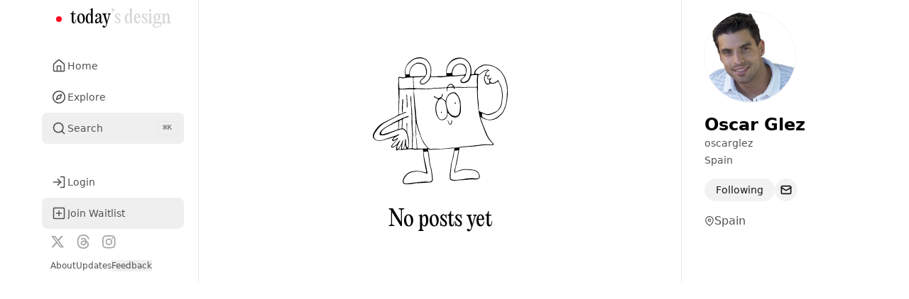

--- FILE ---
content_type: text/html; charset=utf-8
request_url: https://todays.design/users/clvnkkijk008wrbnmfxr595ml
body_size: 16083
content:
<!DOCTYPE html><html lang="en" class="min-h-full light"><head><title>todays.design • Celebrate the best designs every day</title><meta name="description" content="Join a new design community today. Share your work, receive feedback, and vote on the best designs."/><meta name="referrer" content="origin-when-cross-origin"/><meta property="og:title" content="todays.design • Celebrate the best designs every day"/><meta property="og:image" content="https://media.todays.design/social.png"/><meta property="og:url" content="https://todays.design"/><meta property="og:description" content="Join a new design community today. Share your work, receive feedback, and vote on the best designs."/><meta property="og:site_name" content="todays.design"/><meta property="og:image:alt" content="todays.design • Celebrate the best designs every day"/><meta name="twitter:card" content="summary_large_image"/><meta name="twitter:title" content="todays.design • Celebrate the best designs every day"/><meta name="twitter:description" content="Join a new design community today. Share your work, receive feedback, and vote on the best designs."/><meta name="twitter:player" content="https://todays.design/player"/><meta name="twitter:player:width" content="1600"/><meta name="twitter:player:height" content="1200"/><meta name="twitter:image" content="https://media.todays.design/social.png"/><meta name="twitter:image:alt" content="todays.design • Celebrate the best designs every day"/><meta name="twitter:site" content="@todaysdesign_"/><meta name="twitter:domain" content="todays.design"/><meta name="twitter:creator" content="@gielcobben"/><script nonce="dcfc53330ac2862e2d54eadb50613396">
// This block of code allows us to check if the client hints have changed and
// force a reload of the page with updated hints if they have so you don't get
// a flash of incorrect content.
function checkClientHints() {
	if (!navigator.cookieEnabled) return;

	// set a short-lived cookie to make sure we can set cookies
	document.cookie = "canSetCookies=1; Max-Age=60; SameSite=Lax";
	const canSetCookies = document.cookie.includes("canSetCookies=1");
	document.cookie = "canSetCookies=; Max-Age=-1; path=/";
	if (!canSetCookies) return;

	const cookies = document.cookie.split(';').map(c => c.trim()).reduce((acc, cur) => {
		const [key, value] = cur.split('=');
		acc[key] = value;
		return acc;
	}, {});

	let cookieChanged = false;
	const hints = [
	{ name: "CH-prefers-color-scheme", actual: String(window.matchMedia('(prefers-color-scheme: dark)').matches ? 'dark' : 'light'), value: cookies["CH-prefers-color-scheme"] != null ? cookies["CH-prefers-color-scheme"] : encodeURIComponent("light") },
{ name: "CH-time-zone", actual: String(Intl.DateTimeFormat().resolvedOptions().timeZone), value: cookies["CH-time-zone"] != null ? cookies["CH-time-zone"] : encodeURIComponent("UTC") },
{ name: "CH-time-zone-offset", actual: String(new Date().getTimezoneOffset() * -1), value: cookies["CH-time-zone-offset"] != null ? cookies["CH-time-zone-offset"] : encodeURIComponent("0") }
	];
	for (const hint of hints) {
		document.cookie = encodeURIComponent(hint.name) + '=' + encodeURIComponent(hint.actual) + '; Max-Age=31536000; path=/';
		if (decodeURIComponent(hint.value) !== hint.actual) {
			cookieChanged = true;
		}
	}
	if (cookieChanged) window.location.reload();
}

checkClientHints();
</script><meta charSet="utf-8"/><meta name="viewport" content="width=device-width,initial-scale=1,viewport-fit=cover"/><meta name="theme-color" content="rgb(250, 250, 250);"/><meta name="mobile-web-app-capable" content="yes"/><meta name="apple-mobile-web-app-capable" content="yes"/><meta name="apple-mobile-web-app-title" content="todays.design"/><meta name="apple-mobile-web-app-status-bar-style" content="black-translucent"/><link rel="stylesheet" href="/assets/tailwind-xb7hCJb0.css"/><link rel="preload" href="/fonts/PPEditorialNew-Regular.woff2" as="font" type="font/woff2" crossorigin="anonymous"/><link rel="icon" href="/favicon.ico" sizes="any"/><link rel="icon" href="/favicon.svg" type="image/svg+xml"/><link rel="apple-touch-icon" href="/images/icons/apple-touh-icon.png"/><link rel="manifest" href="/site.webmanifest"/></head><body class="flex min-h-[100dvh] flex-col overflow-x-hidden bg-white text-black antialiased selection:bg-[rgba(255,218,121,0.5)] selection:text-black dark:bg-black dark:text-white dark:selection:bg-[rgba(255,218,121,0.8)] dark:selection:text-white"><main class="mx-auto w-screen flex-1 items-start md:grid md:max-w-[calc(80px+680px)] md:grid-cols-[minmax(80px,320px)_680px] lg:max-w-[calc(320px+680px+320px)] lg:grid-cols-[minmax(56px,320px)_680px_320px] xl:max-w-[calc(320px+680px+320px)] xl:grid-cols-[minmax(56px,320px)_680px_320px]"><nav class="sticky top-0 z-40 w-full bg-white/90 backdrop-blur-xl backdrop-saturate-200 pt-safe dark:border-white/10 dark:bg-black md:hidden"><div class="mx-auto flex h-14 max-w-container items-center gap-2 px-4 py-3 pl-6 lg:px-6 lg:py-0 lg:pl-7"><a data-discover="true" class="-ml-3 flex flex-1 items-center gap-2" href="/"><h1 class="inline-flex items-center justify-center font-serif text-[32px] font-normal leading-none text-neutral-300 antialiased dark:text-neutral-700 sm:text-[26px]"><span class="mr-2 block h-2 w-2 rounded-full bg-primary-500"></span><span class="block text-black dark:text-white">today</span><span class="block">’s design</span></h1></a><a data-discover="true" class="relative flex size-8 items-center justify-center" href="/notifications"><svg xmlns="http://www.w3.org/2000/svg" width="24" height="24" viewBox="0 0 24 24" fill="none" stroke="currentColor" stroke-width="2" stroke-linecap="round" stroke-linejoin="round" class="lucide lucide-heart mx24 size-6 text-neutral-400 dark:text-neutral-600"><path d="M19 14c1.49-1.46 3-3.21 3-5.5A5.5 5.5 0 0 0 16.5 3c-1.76 0-3 .5-4.5 2-1.5-1.5-2.74-2-4.5-2A5.5 5.5 0 0 0 2 8.5c0 2.3 1.5 4.05 3 5.5l7 7Z"></path></svg></a><a data-discover="true" class="relative flex size-8 items-center justify-center" href="/messages"><svg xmlns="http://www.w3.org/2000/svg" width="24" height="24" viewBox="0 0 24 24" fill="none" stroke="currentColor" stroke-width="2" stroke-linecap="round" stroke-linejoin="round" class="lucide lucide-mail size-6 text-neutral-400 dark:text-neutral-600"><rect width="20" height="16" x="2" y="4" rx="2"></rect><path d="m22 7-8.97 5.7a1.94 1.94 0 0 1-2.06 0L2 7"></path></svg></a></div></nav><aside class="sticky top-0 hidden h-fit min-h-dvh w-full max-w-[320px] flex-col items-end border-r px-4 py-2 pb-4 md:flex xl:px-8"><div class="flex w-12 flex-1 flex-col xl:!w-full xl:max-w-44"><div class="flex-1"><a class="flex size-12 items-center justify-center xl:block xl:size-auto" data-discover="true" href="/"><h1 class="flex size-10 items-center justify-center rounded-full border font-serif text-[25px] font-normal leading-none text-neutral-300 antialiased dark:text-neutral-700 xl:inline-flex xl:size-auto xl:rounded-none xl:border-none xl:pt-1.5 xl:shadow-none"><span class="flex size-6 items-center justify-center xl:mr-1"><span class="block h-2 w-2 rounded-full bg-primary-500"></span></span><span class="hidden text-black dark:text-white xl:block">today</span><span class="hidden xl:block">’s design</span></h1></a><ul class="mt-8 xl:-mx-3"><li><a id="home" data-discover="true" class="hover-list-link group flex h-11 flex-1 items-center rounded-lg px-3 py-1.5 leading-none text-neutral-600 hover:bg-neutral-100 dark:text-neutral-400 xl:gap-2" href="/"><span class="flex size-6 flex-shrink-0 items-center justify-center group-aria-[current=page]:text-black dark:group-aria-[current=page]:text-white"><svg xmlns="http://www.w3.org/2000/svg" width="24" height="24" viewBox="0 0 24 24" fill="none" stroke="currentColor" stroke-width="2" stroke-linecap="round" stroke-linejoin="round" class="lucide lucide-house size-5"><path d="M15 21v-8a1 1 0 0 0-1-1h-4a1 1 0 0 0-1 1v8"></path><path d="M3 10a2 2 0 0 1 .709-1.528l7-5.999a2 2 0 0 1 2.582 0l7 5.999A2 2 0 0 1 21 10v9a2 2 0 0 1-2 2H5a2 2 0 0 1-2-2z"></path></svg></span><span class="hidden w-full min-w-0 flex-1 truncate text-left text-sm leading-normal xl:block group-aria-[current=page]:font-medium group-aria-[current=page]:text-black dark:group-aria-[current=page]:text-white">Home</span></a></li><li><a id="explore" data-discover="true" class="hover-list-link group flex h-11 flex-1 items-center rounded-lg px-3 py-1.5 leading-none text-neutral-600 hover:bg-neutral-100 dark:text-neutral-400 xl:gap-2" href="/explore"><span class="flex size-6 flex-shrink-0 items-center justify-center group-aria-[current=page]:text-black dark:group-aria-[current=page]:text-white"><svg xmlns="http://www.w3.org/2000/svg" width="24" height="24" viewBox="0 0 24 24" fill="none" stroke="currentColor" stroke-width="2" stroke-linecap="round" stroke-linejoin="round" class="lucide lucide-compass size-5"><path d="m16.24 7.76-1.804 5.411a2 2 0 0 1-1.265 1.265L7.76 16.24l1.804-5.411a2 2 0 0 1 1.265-1.265z"></path><circle cx="12" cy="12" r="10"></circle></svg></span><span class="hidden w-full min-w-0 flex-1 truncate text-left text-sm leading-normal xl:block group-aria-[current=page]:font-medium group-aria-[current=page]:text-black dark:group-aria-[current=page]:text-white">Explore</span></a></li><li><button class="hover-list-link group flex h-11 w-full flex-1 items-center rounded-lg px-3 py-1.5 leading-none text-neutral-600 hover:bg-neutral-100 dark:text-neutral-400 xl:gap-2"><span class="flex size-6 flex-shrink-0 items-center justify-center group-aria-[current=page]:text-black dark:group-aria-[current=page]:text-white"><svg xmlns="http://www.w3.org/2000/svg" width="24" height="24" viewBox="0 0 24 24" fill="none" stroke="currentColor" stroke-width="2" stroke-linecap="round" stroke-linejoin="round" class="lucide lucide-search size-5"><circle cx="11" cy="11" r="8"></circle><path d="m21 21-4.3-4.3"></path></svg></span><span class="hidden w-full min-w-0 flex-1 truncate text-left text-sm leading-normal xl:block group-aria-[current=page]:font-medium group-aria-[current=page]:text-black dark:group-aria-[current=page]:text-white">Search</span><span class="hidden size-6 flex-shrink-0 items-center justify-center xl:flex"><kbd class="bg-muted pointer-events-none flex h-5 flex-shrink-0 select-none items-center gap-1 rounded-md border px-1.5 align-middle font-mono text-[10px] font-medium text-neutral-600 opacity-100 dark:text-neutral-400"><span class="text-xs">⌘</span>K</kbd></span></button></li></ul><ul class="mt-8 xl:-mx-3"><li><a data-discover="true" class="hover-list-link group flex h-11 flex-1 items-center rounded-lg px-3 py-1.5 leading-none text-neutral-600 hover:bg-neutral-100 dark:text-neutral-400 xl:gap-2" href="/login"><span class="flex size-6 flex-shrink-0 items-center justify-center group-aria-[current=page]:text-black dark:group-aria-[current=page]:text-white"><svg xmlns="http://www.w3.org/2000/svg" width="24" height="24" viewBox="0 0 24 24" fill="none" stroke="currentColor" stroke-width="2" stroke-linecap="round" stroke-linejoin="round" class="lucide lucide-log-in size-5"><path d="M15 3h4a2 2 0 0 1 2 2v14a2 2 0 0 1-2 2h-4"></path><polyline points="10 17 15 12 10 7"></polyline><line x1="15" x2="3" y1="12" y2="12"></line></svg></span><span class="hidden w-full min-w-0 flex-1 truncate text-left text-sm leading-normal xl:block group-aria-[current=page]:font-medium group-aria-[current=page]:text-black dark:group-aria-[current=page]:text-white">Login</span></a></li><li><div type="button" aria-haspopup="dialog" aria-expanded="false" aria-controls="radix-:R3dcj5:" data-state="closed" class="w-full"><button class="hover-list-link group flex h-11 w-full items-center rounded-lg px-3 py-1.5 leading-none text-neutral-600 hover:bg-neutral-100 dark:text-neutral-400 xl:gap-2 flex-initial group-data-[state=open]:bg-neutral-100"><span class="flex size-6 flex-shrink-0 items-center justify-center group-aria-[current=page]:text-black dark:group-aria-[current=page]:text-white"><svg xmlns="http://www.w3.org/2000/svg" width="24" height="24" viewBox="0 0 24 24" fill="none" stroke="currentColor" stroke-width="2" stroke-linecap="round" stroke-linejoin="round" class="lucide lucide-square-plus size-5"><rect width="18" height="18" x="3" y="3" rx="2"></rect><path d="M8 12h8"></path><path d="M12 8v8"></path></svg></span><span class="hidden w-full min-w-0 flex-1 truncate text-left text-sm leading-normal xl:block group-aria-[current=page]:font-medium group-aria-[current=page]:text-black dark:group-aria-[current=page]:text-white">Join Waitlist</span></button></div></li></ul></div><button class="flex h-[44px] w-[48px] items-center justify-center rounded-xl bg-transparent outline-none focus-visible:ring-0 data-[state=open]:bg-neutral-100 dark:data-[state=open]:bg-neutral-900 xl:hidden" type="button" id="radix-:Recj5:" aria-haspopup="menu" aria-expanded="false" data-state="closed"><svg xmlns="http://www.w3.org/2000/svg" width="24" height="24" viewBox="0 0 24 24" fill="none" stroke="currentColor" stroke-width="2" stroke-linecap="round" stroke-linejoin="round" class="lucide lucide-menu size-5"><line x1="4" x2="20" y1="12" y2="12"></line><line x1="4" x2="20" y1="6" y2="6"></line><line x1="4" x2="20" y1="18" y2="18"></line></svg></button><div class="hidden w-12 flex-col xl:flex xl:!w-full xl:max-w-44"><ul class="my-2 -ml-2 flex items-center"><li><a target="_blank" title="Follow us on X" rel="noopener noreferrer" href="https://x.com/todaysdesign_" class="block px-2 text-neutral-400 transition-colors hover:text-black dark:text-neutral-600 dark:hover:text-white"><svg fill="none" width="18" height="18" viewBox="0 0 18 18" class="size-5" xmlns="http://www.w3.org/2000/svg"><path d="M13.6829 1.6875H16.1639L10.7437 7.8825L17.1202 16.3125H12.1274L8.21693 11.1997L3.74243 16.3125H1.25993L7.05743 9.68625L0.94043 1.6875H6.05993L9.59468 6.36075L13.6829 1.6875ZM12.8122 14.8275H14.1869L5.31293 3.0945H3.83768L12.8122 14.8275Z" fill="currentColor"></path></svg></a></li><li><a target="_blank" title="Follow us on Threads" rel="noopener noreferrer" href="https://threads.net/@todays.design" class="block px-2 text-neutral-400 transition-colors hover:text-black dark:text-neutral-600 dark:hover:text-white"><svg width="18" height="18" fill="none" viewBox="0 0 18 18" class="size-5" xmlns="http://www.w3.org/2000/svg"><path d="M13.5503 8.34265C13.4728 8.30549 13.3941 8.26973 13.3143 8.23548C13.1753 5.67546 11.7765 4.20984 9.42768 4.19484C9.41704 4.19478 9.40645 4.19478 9.39581 4.19478C7.99091 4.19478 6.82248 4.79446 6.10331 5.88569L7.39509 6.77183C7.93234 5.95672 8.77549 5.78295 9.39643 5.78295C9.4036 5.78295 9.4108 5.78295 9.4179 5.78302C10.1913 5.78795 10.7749 6.01281 11.1526 6.45131C11.4275 6.77056 11.6113 7.21172 11.7023 7.76848C11.0167 7.65194 10.2751 7.61611 9.48234 7.66156C7.24919 7.79019 5.81354 9.09262 5.90996 10.9024C5.95889 11.8204 6.41622 12.6101 7.19766 13.126C7.85835 13.5622 8.70928 13.7754 9.59365 13.7272C10.7616 13.6631 11.6778 13.2175 12.317 12.4028C12.8024 11.784 13.1094 10.9822 13.245 9.97181C13.8016 10.3077 14.2141 10.7498 14.4419 11.2811C14.8293 12.1844 14.8519 13.6687 13.6407 14.8789C12.5796 15.939 11.304 16.3976 9.37627 16.4118C7.23789 16.3959 5.62067 15.7102 4.5692 14.3735C3.58458 13.1218 3.07572 11.3139 3.05674 9C3.07572 6.68604 3.58458 4.87815 4.5692 3.6265C5.62067 2.28983 7.23787 1.60406 9.37624 1.58817C11.5301 1.60418 13.1755 2.29326 14.2673 3.63637C14.8026 4.29502 15.2062 5.12333 15.4722 6.08909L16.986 5.68521C16.6635 4.49646 16.156 3.4721 15.4655 2.62256C14.0659 0.900626 12.0189 0.0182951 9.38152 0H9.37096C6.7389 0.0182316 4.71488 0.903919 3.35515 2.63243C2.14518 4.1706 1.52104 6.31085 1.50007 8.99367L1.5 9L1.50007 9.00633C1.52104 11.6891 2.14518 13.8294 3.35515 15.3676C4.71488 17.0961 6.7389 17.9818 9.37096 18H9.38152C11.7216 17.9838 13.371 17.3711 14.7298 16.0135C16.5076 14.2374 16.4541 12.0112 15.8681 10.6445C15.4478 9.66441 14.6463 8.86839 13.5503 8.34265ZM9.51005 12.1413C8.5313 12.1964 7.51448 11.7571 7.46434 10.8161C7.42718 10.1184 7.96086 9.33994 9.57011 9.2472C9.75441 9.23657 9.93525 9.23138 10.1129 9.23138C10.6974 9.23138 11.2443 9.28816 11.7414 9.39684C11.556 11.7127 10.4683 12.0887 9.51005 12.1413Z" fill="currentColor"></path></svg></a></li><li><a target="_blank" rel="noopener noreferrer" title="Follow us on Instagram" href="https://www.instagram.com/todays.design" class="block px-2 text-neutral-400 transition-colors hover:text-black dark:text-neutral-600 dark:hover:text-white"><svg width="18" height="18" fill="none" viewBox="0 0 18 18" class="size-5" xmlns="http://www.w3.org/2000/svg"><path d="M9.25 2.4865C11.4528 2.4865 11.7138 2.49475 12.5838 2.5345C13.1068 2.54082 13.6248 2.63697 14.1153 2.81875C14.4737 2.95101 14.7979 3.16193 15.064 3.436C15.3381 3.70215 15.549 4.02635 15.6813 4.38475C15.863 4.8752 15.9592 5.39324 15.9655 5.91625C16.0053 6.78625 16.0135 7.04725 16.0135 9.25C16.0135 11.4528 16.0053 11.7138 15.9655 12.5838C15.9592 13.1068 15.863 13.6248 15.6813 14.1153C15.544 14.4711 15.3337 14.7943 15.064 15.064C14.7943 15.3337 14.4711 15.544 14.1153 15.6813C13.6248 15.863 13.1068 15.9592 12.5838 15.9655C11.7138 16.0053 11.4528 16.0135 9.25 16.0135C7.04725 16.0135 6.78625 16.0053 5.91625 15.9655C5.39298 15.9593 4.87468 15.8631 4.384 15.6813C4.02586 15.5489 3.70193 15.338 3.436 15.064C3.16193 14.7979 2.95101 14.4737 2.81875 14.1153C2.63697 13.6248 2.54082 13.1068 2.5345 12.5838C2.49475 11.7138 2.4865 11.4528 2.4865 9.25C2.4865 7.04725 2.49475 6.78625 2.5345 5.91625C2.54082 5.39324 2.63697 4.8752 2.81875 4.38475C2.95101 4.02635 3.16193 3.70215 3.436 3.436C3.70215 3.16193 4.02635 2.95101 4.38475 2.81875C4.8752 2.63697 5.39324 2.54082 5.91625 2.5345C6.78625 2.49475 7.04725 2.4865 9.25 2.4865ZM9.25 1C7.00975 1 6.7285 1.00975 5.84875 1.0495C5.16439 1.06315 4.48729 1.19274 3.84625 1.43275C3.2955 1.64011 2.79664 1.96517 2.3845 2.38525C1.96479 2.79725 1.63999 3.29584 1.43275 3.84625C1.19299 4.48734 1.06366 5.16443 1.05025 5.84875C1.009 6.7285 1 7.00975 1 9.25C1 11.4903 1.00975 11.7715 1.0495 12.6513C1.06315 13.3356 1.19274 14.0127 1.43275 14.6538C1.64011 15.2045 1.96517 15.7034 2.38525 16.1155C2.79725 16.5352 3.29584 16.86 3.84625 17.0673C4.48734 17.307 5.16443 17.4363 5.84875 17.4498C6.7285 17.491 7.00975 17.5 9.25 17.5C11.4903 17.5 11.7715 17.4903 12.6513 17.4505C13.3356 17.4369 14.0127 17.3073 14.6538 17.0673C15.202 16.8553 15.6999 16.5311 16.1155 16.1155C16.5311 15.6999 16.8553 15.202 17.0673 14.6538C17.307 14.0127 17.4363 13.3356 17.4498 12.6513C17.491 11.7715 17.5 11.4903 17.5 9.25C17.5 7.00975 17.4903 6.7285 17.4505 5.84875C17.4369 5.16439 17.3073 4.48729 17.0673 3.84625C16.8599 3.2955 16.5348 2.79664 16.1148 2.3845C15.7028 1.96479 15.2042 1.63999 14.6538 1.43275C14.0127 1.19299 13.3356 1.06366 12.6513 1.05025C11.7715 1.009 11.4903 1 9.25 1ZM9.25 5.01325C8.41205 5.01325 7.59292 5.26173 6.89619 5.72727C6.19946 6.19281 5.65642 6.8545 5.33575 7.62867C5.01508 8.40283 4.93118 9.2547 5.09466 10.0765C5.25814 10.8984 5.66165 11.6533 6.25417 12.2458C6.84669 12.8384 7.6016 13.2419 8.42345 13.4053C9.2453 13.5688 10.0972 13.4849 10.8713 13.1643C11.6455 12.8436 12.3072 12.3005 12.7727 11.6038C13.2383 10.9071 13.4868 10.0879 13.4868 9.25C13.4868 8.12635 13.0404 7.04871 12.2458 6.25417C11.4513 5.45962 10.3737 5.01325 9.25 5.01325ZM9.25 12.0003C8.70605 12.0003 8.17432 11.839 7.72204 11.5368C7.26977 11.2346 6.91726 10.805 6.7091 10.3025C6.50094 9.79994 6.44648 9.24695 6.5526 8.71345C6.65872 8.17996 6.92065 7.68991 7.30528 7.30528C7.68991 6.92065 8.17996 6.65872 8.71345 6.5526C9.24695 6.44648 9.79994 6.50094 10.3025 6.7091C10.805 6.91726 11.2346 7.26977 11.5368 7.72204C11.839 8.17432 12.0003 8.70605 12.0003 9.25C12.0003 9.97941 11.7105 10.679 11.1947 11.1947C10.679 11.7105 9.97941 12.0003 9.25 12.0003ZM13.654 3.856C13.4582 3.856 13.2668 3.91406 13.104 4.02285C12.9412 4.13163 12.8143 4.28625 12.7394 4.46714C12.6644 4.64804 12.6448 4.8471 12.683 5.03914C12.7212 5.23118 12.8155 5.40758 12.954 5.54604C13.0924 5.68449 13.2688 5.77878 13.4609 5.81698C13.6529 5.85518 13.852 5.83557 14.0329 5.76064C14.2138 5.68571 14.3684 5.55882 14.4772 5.39602C14.5859 5.23321 14.644 5.0418 14.644 4.846C14.644 4.58344 14.5397 4.33163 14.354 4.14597C14.1684 3.9603 13.9166 3.856 13.654 3.856Z" fill="currentColor"></path></svg></a></li></ul><ul class="mt-2 flex flex-wrap items-center gap-x-3 gap-y-1 text-xs text-neutral-600 dark:text-neutral-400"><li><a class="py-4 hover:underline" data-discover="true" href="/about">About</a></li><li><a class="py-4 hover:underline" data-discover="true" href="/updates">Updates</a></li><li><button type="button" class="w-full">Feedback</button></li></ul></div></div></aside><section class="mx-auto flex h-full min-h-[calc(100dvh-125px)] w-full min-w-0 flex-1 flex-col md:min-h-dvh md:border-r"><div class="p-4 md:p-8 md:pb-4 lg:hidden"><div class="sm:flex items-center"><div class="flex-1 flex items-center gap-2"><div class=""><span class="relative flex shrink-0 rounded-full bg-white shadow-small dark:bg-black dark:shadow-white/20 w-32 h-32 text-2xl"><span class="flex h-full w-full items-center justify-center rounded-full uppercase text-black/70 dark:bg-neutral-800 bg-gradient-to-tl from-[#D5CAFB] to-[#E0D8FB]">O</span></span></div><div class="flex-1"><h2 class="flex-1 text-2xl font-bold">Oscar Glez</h2><div class="flex items-center text-sm text-neutral-600 dark:text-neutral-400"><span class="min-w-0 truncate">oscarglez</span></div><p class="my-1 text-sm text-neutral-600 dark:text-neutral-400">Spain</p></div></div><div class="my-4 flex items-center gap-2"><button type="button" class="inline-flex items-center justify-center whitespace-nowrap text-sm font-medium ring-offset-white transition-colors focus-visible:outline-none focus-visible:ring-1 focus-visible:ring-neutral-400 focus-visible:ring-offset-2 disabled:pointer-events-none disabled:opacity-50 dark:ring-offset-neutral-950 dark:focus-visible:ring-neutral-300 bg-black/5 text-neutral-900 hover:bg-neutral-700/5 data-[state=&quot;open&quot;]:bg-neutral-100/80 dark:bg-neutral-800 dark:text-neutral-50 dark:hover:bg-neutral-800/80 dark:data-[state=&quot;open&quot;]:bg-neutral-800/80 h-8 rounded-full px-4 py-2 flex-1 sm:flex-initial" name="redirectTo" aria-disabled="false" value="/users/clvnkkijk008wrbnmfxr595ml" aria-haspopup="dialog" aria-expanded="false" aria-controls="radix-:R4olkj5:" data-state="closed">Following</button><form method="post" action="/users/clvnkkijk008wrbnmfxr595ml" data-discover="true"><button type="submit" class="inline-flex items-center justify-center rounded-full whitespace-nowrap text-sm font-medium ring-offset-white transition-colors focus-visible:outline-none focus-visible:ring-1 focus-visible:ring-neutral-400 focus-visible:ring-offset-2 disabled:pointer-events-none disabled:opacity-50 dark:ring-offset-neutral-950 dark:focus-visible:ring-neutral-300 bg-black/5 text-neutral-900 hover:bg-neutral-700/5 data-[state=&quot;open&quot;]:bg-neutral-100/80 dark:bg-neutral-800 dark:text-neutral-50 dark:hover:bg-neutral-800/80 dark:data-[state=&quot;open&quot;]:bg-neutral-800/80 h-8 w-8" name="intent" value="message"><svg xmlns="http://www.w3.org/2000/svg" width="24" height="24" viewBox="0 0 24 24" fill="none" stroke="currentColor" stroke-width="2.5" stroke-linecap="round" stroke-linejoin="round" class="lucide lucide-mail size-4"><rect width="20" height="16" x="2" y="4" rx="2"></rect><path d="m22 7-8.97 5.7a1.94 1.94 0 0 1-2.06 0L2 7"></path></svg></button></form></div></div><ul class="text-neutral-600 dark:text-neutral-400"><li class="my-1 flex items-center gap-1"><svg xmlns="http://www.w3.org/2000/svg" width="14" height="14" viewBox="0 0 24 24" fill="none" stroke="currentColor" stroke-width="2" stroke-linecap="round" stroke-linejoin="round"><path d="M21 10c0 7-9 13-9 13s-9-6-9-13a9 9 0 0 1 18 0z"></path><circle cx="12" cy="10" r="3"></circle></svg>Spain</li></ul></div><div class="flex flex-1 flex-col items-center p-10 text-center  "><svg class="inline h-[170px] w-[160px] self-center sm:h-[221px] sm:w-[208px] "><use href="/assets/sprite-DKu2Ei9a.svg#calendar" class="block dark:hidden"></use><use href="/assets/sprite-DKu2Ei9a.svg#calendar-dark" class="hidden dark:block"></use></svg><h3 class="mt-8 font-serif text-3xl">No posts yet</h3></div></section><aside style="top:0px" class="sticky top-0 hidden h-fit min-h-[calc(100dvh-125px)] w-full max-w-[320px] flex-col px-8 pb-4 pt-0 md:min-h-dvh lg:flex"><div class=""><div class=""><div class="flex-1"><div class="my-4"><span class="relative flex shrink-0 rounded-full bg-white shadow-small dark:bg-black dark:shadow-white/20 w-32 h-32 text-2xl"><span class="flex h-full w-full items-center justify-center rounded-full uppercase text-black/70 dark:bg-neutral-800 bg-gradient-to-tl from-[#D5CAFB] to-[#E0D8FB]">O</span></span></div><div class="flex-1"><h2 class="flex-1 text-2xl font-bold">Oscar Glez</h2><div class="flex items-center text-sm text-neutral-600 dark:text-neutral-400"><span class="min-w-0 truncate">oscarglez</span></div><p class="my-1 text-sm text-neutral-600 dark:text-neutral-400">Spain</p></div></div><div class="my-4 flex items-center gap-2"><button type="button" class="inline-flex items-center justify-center whitespace-nowrap text-sm font-medium ring-offset-white transition-colors focus-visible:outline-none focus-visible:ring-1 focus-visible:ring-neutral-400 focus-visible:ring-offset-2 disabled:pointer-events-none disabled:opacity-50 dark:ring-offset-neutral-950 dark:focus-visible:ring-neutral-300 bg-black/5 text-neutral-900 hover:bg-neutral-700/5 data-[state=&quot;open&quot;]:bg-neutral-100/80 dark:bg-neutral-800 dark:text-neutral-50 dark:hover:bg-neutral-800/80 dark:data-[state=&quot;open&quot;]:bg-neutral-800/80 h-8 rounded-full px-4 py-2 flex-1 sm:flex-initial" name="redirectTo" aria-disabled="false" value="/users/clvnkkijk008wrbnmfxr595ml" aria-haspopup="dialog" aria-expanded="false" aria-controls="radix-:R4omkj5:" data-state="closed">Following</button><form method="post" action="/users/clvnkkijk008wrbnmfxr595ml" data-discover="true"><button type="submit" class="inline-flex items-center justify-center rounded-full whitespace-nowrap text-sm font-medium ring-offset-white transition-colors focus-visible:outline-none focus-visible:ring-1 focus-visible:ring-neutral-400 focus-visible:ring-offset-2 disabled:pointer-events-none disabled:opacity-50 dark:ring-offset-neutral-950 dark:focus-visible:ring-neutral-300 bg-black/5 text-neutral-900 hover:bg-neutral-700/5 data-[state=&quot;open&quot;]:bg-neutral-100/80 dark:bg-neutral-800 dark:text-neutral-50 dark:hover:bg-neutral-800/80 dark:data-[state=&quot;open&quot;]:bg-neutral-800/80 h-8 w-8" name="intent" value="message"><svg xmlns="http://www.w3.org/2000/svg" width="24" height="24" viewBox="0 0 24 24" fill="none" stroke="currentColor" stroke-width="2.5" stroke-linecap="round" stroke-linejoin="round" class="lucide lucide-mail size-4"><rect width="20" height="16" x="2" y="4" rx="2"></rect><path d="m22 7-8.97 5.7a1.94 1.94 0 0 1-2.06 0L2 7"></path></svg></button></form></div></div><ul class="text-neutral-600 dark:text-neutral-400"><li class="my-1 flex items-center gap-1"><svg xmlns="http://www.w3.org/2000/svg" width="14" height="14" viewBox="0 0 24 24" fill="none" stroke="currentColor" stroke-width="2" stroke-linecap="round" stroke-linejoin="round"><path d="M21 10c0 7-9 13-9 13s-9-6-9-13a9 9 0 0 1 18 0z"></path><circle cx="12" cy="10" r="3"></circle></svg>Spain</li></ul></div></aside><aside class="sticky bottom-0 z-40 border-t border-black/15 bg-white/80 backdrop-blur-xl backdrop-saturate-200 pb-safe dark:border-white/10 dark:bg-black/70 md:hidden"><ul class="flex items-center gap-2"><li class="w-full"><a data-discover="true" class="group relative flex h-full w-full items-center justify-center text-sm font-medium p-4" href="/"><span class="flex items-center justify-center text-neutral-400 transition-colors group-hover:text-black dark:group-hover:text-white"><svg xmlns="http://www.w3.org/2000/svg" width="24" height="24" viewBox="0 0 24 24" fill="none" stroke="currentColor" stroke-width="2" stroke-linecap="round" stroke-linejoin="round"><path d="M3 9l9-7 9 7v11a2 2 0 0 1-2 2H5a2 2 0 0 1-2-2z"></path><polyline points="9 22 9 12 15 12 15 22"></polyline></svg></span></a></li><li class="w-full"><a data-discover="true" class="group relative flex h-full w-full items-center justify-center text-sm font-medium p-4" href="/login"><span class="flex items-center justify-center text-neutral-400 transition-colors group-hover:text-black dark:group-hover:text-white"><svg xmlns="http://www.w3.org/2000/svg" width="24" height="24" viewBox="0 0 24 24" fill="none" stroke="currentColor" stroke-width="2" stroke-linecap="round" stroke-linejoin="round"><path d="M20 21v-2a4 4 0 0 0-4-4H8a4 4 0 0 0-4 4v2"></path><circle cx="12" cy="7" r="4"></circle></svg></span></a></li></ul></aside></main><script nonce="dcfc53330ac2862e2d54eadb50613396">window.ENV = {"MODE":"production","SENTRY_DSN":"https://b8860f68be064c518e2ed3f08c8e21c8@o4505597010903040.ingest.us.sentry.io/4505597013917696","ENVIRONMENT":"production","ANALYTICS_TOKEN":"7e664d42d31a4602848e64d4248110d6"}</script><script nonce="dcfc53330ac2862e2d54eadb50613396">((STORAGE_KEY, restoreKey) => {
    if (!window.history.state || !window.history.state.key) {
      let key = Math.random().toString(32).slice(2);
      window.history.replaceState({
        key
      }, "");
    }
    try {
      let positions = JSON.parse(sessionStorage.getItem(STORAGE_KEY) || "{}");
      let storedY = positions[restoreKey || window.history.state.key];
      if (typeof storedY === "number") {
        window.scrollTo(0, storedY);
      }
    } catch (error) {
      console.error(error);
      sessionStorage.removeItem(STORAGE_KEY);
    }
  })("positions", null)</script><link rel="modulepreload" href="/assets/manifest-9e85fe5b.js"/><link rel="modulepreload" href="/assets/entry.client-D-Q8CeMK.js"/><link rel="modulepreload" href="/assets/jsx-runtime-JSQjFtvQ.js"/><link rel="modulepreload" href="/assets/index-BAHsw4ZY.js"/><link rel="modulepreload" href="/assets/components-BY_jPfxl.js"/><link rel="modulepreload" href="/assets/misc-wyuZa_7l.js"/><link rel="modulepreload" href="/assets/exports-Ct9FqbXS.js"/><link rel="modulepreload" href="/assets/request-info-CjCgRj2q.js"/><link rel="modulepreload" href="/assets/error-boundary-DhtBhAXg.js"/><link rel="modulepreload" href="/assets/resources.theme-CwP_5WJR.js"/><link rel="modulepreload" href="/assets/honeypot-BdVgMpJl.js"/><link rel="modulepreload" href="/assets/performance-BeOIpqB_.js"/><link rel="modulepreload" href="/assets/root-KAqoxYcG.js"/><link rel="modulepreload" href="/assets/index-CUI2CFkd.js"/><link rel="modulepreload" href="/assets/index-CAKE87qb.js"/><link rel="modulepreload" href="/assets/index-B_3fK6cl.js"/><link rel="modulepreload" href="/assets/index-hryEYEfP.js"/><link rel="modulepreload" href="/assets/createLucideIcon-fMPBuMBH.js"/><link rel="modulepreload" href="/assets/activity-indicator-D-qBErh3.js"/><link rel="modulepreload" href="/assets/avatar-BOrXZigm.js"/><link rel="modulepreload" href="/assets/extends-DHWIdm_H.js"/><link rel="modulepreload" href="/assets/dialog-ChAG6yY4.js"/><link rel="modulepreload" href="/assets/index-Pq5x7jIX.js"/><link rel="modulepreload" href="/assets/index-C6CXBrEa.js"/><link rel="modulepreload" href="/assets/index-D6TzGq3i.js"/><link rel="modulepreload" href="/assets/index-PHgQdwjr.js"/><link rel="modulepreload" href="/assets/floating-ui.dom-wXOQKPjG.js"/><link rel="modulepreload" href="/assets/chevron-right-CFBzUi3_.js"/><link rel="modulepreload" href="/assets/use-hydrated-Cv7ERXXu.js"/><link rel="modulepreload" href="/assets/index-CDZAN0Yi.js"/><link rel="modulepreload" href="/assets/index-CMt6fzdY.js"/><link rel="modulepreload" href="/assets/mail-V_jM4nua.js"/><link rel="modulepreload" href="/assets/react-hotkeys-hook.esm-Qppu929J.js"/><link rel="modulepreload" href="/assets/form-error-Dz8OKVDW.js"/><link rel="modulepreload" href="/assets/illustration-2U6zjptV.js"/><link rel="modulepreload" href="/assets/button-eZbekMTc.js"/><link rel="modulepreload" href="/assets/input-zb0AyXje.js"/><link rel="modulepreload" href="/assets/arrow-right-CStONEN1.js"/><link rel="modulepreload" href="/assets/radio-group-BtOqUdZ7.js"/><link rel="modulepreload" href="/assets/dropdown-menu-B3hIMVbQ.js"/><link rel="modulepreload" href="/assets/user-BEC6xQDY.js"/><link rel="modulepreload" href="/assets/badge-DoAuXdJZ.js"/><link rel="modulepreload" href="/assets/kbd-vlRhoqcc.js"/><link rel="modulepreload" href="/assets/ellipsis-BHaoM5Tv.js"/><link rel="modulepreload" href="/assets/client-only-Zf8TfzOB.js"/><link rel="modulepreload" href="/assets/drawer-DwIbPWut.js"/><link rel="modulepreload" href="/assets/user-aHD-3o7K.js"/><link rel="modulepreload" href="/assets/_app-F_Mh6Ucn.js"/><link rel="modulepreload" href="/assets/footer-J8f3Ivwv.js"/><link rel="modulepreload" href="/assets/label-Pu_uFRIf.js"/><link rel="modulepreload" href="/assets/image-DN1BH5O-.js"/><link rel="modulepreload" href="/assets/errors-xZ2FqJ6i.js"/><link rel="modulepreload" href="/assets/check-BcqbKdyt.js"/><link rel="modulepreload" href="/assets/modal-report-DS2HY9U4.js"/><link rel="modulepreload" href="/assets/message-circle-CwvIVpMO.js"/><link rel="modulepreload" href="/assets/parse-text-CQxJc6bZ.js"/><link rel="modulepreload" href="/assets/button-follow-s13rW4P1.js"/><link rel="modulepreload" href="/assets/media-BzmoZxqX.js"/><link rel="modulepreload" href="/assets/rank-DsoAydbS.js"/><link rel="modulepreload" href="/assets/top-user-CGhLzF9J.js"/><link rel="modulepreload" href="/assets/empty-state-CFSsUaJT.js"/><link rel="modulepreload" href="/assets/layout-BwG7RntZ.js"/><link rel="modulepreload" href="/assets/index-nCa7rqH4.js"/><link rel="modulepreload" href="/assets/index-B5jiWHqY.js"/><link rel="modulepreload" href="/assets/user-Bnz_3AWr.js"/><link rel="modulepreload" href="/assets/_app.users._userId-CrC8QDHQ.js"/><script nonce="dcfc53330ac2862e2d54eadb50613396">window.__remixContext = {"url":"/users/clvnkkijk008wrbnmfxr595ml","basename":"/","future":{"v3_fetcherPersist":false,"v3_relativeSplatPath":false,"v3_throwAbortReason":false,"unstable_singleFetch":false,"unstable_fogOfWar":false},"isSpaMode":false,"state":{"loaderData":{"root":{"user":null,"requestInfo":{"hints":{"theme":"light","timeZone":"UTC","timeZoneOffset":"0"},"origin":"https://todays.design","path":"/users/clvnkkijk008wrbnmfxr595ml","userPrefs":{"theme":"light","topUsers":"5"}},"toast":null,"honeyProps":{"nameFieldName":"name__confirm","validFromFieldName":"from__confirm","encryptedValidFrom":"U2FsdGVkX180qCUTGmXkiYnc9r1QlDUlG2wMh42Xzjw="},"ENV":{"MODE":"production","SENTRY_DSN":"https://b8860f68be064c518e2ed3f08c8e21c8@o4505597010903040.ingest.us.sentry.io/4505597013917696","ENVIRONMENT":"production","ANALYTICS_TOKEN":"7e664d42d31a4602848e64d4248110d6"}},"routes/_app":{"tags":[{"id":"cm7cvmqdr00f8142pi5toprp9","name":"framertemplate","slug":"framertemplate","_count":{"posts":13}},{"id":"clx93qmk2001bxtfhkdd3ofhe","name":"logos","slug":"logos","_count":{"posts":12}},{"id":"clvbifgfk002qegh25gxo7qmh","name":"bento","slug":"bento","_count":{"posts":9}},{"id":"clvdf9gu4001sy8z08irp97xp","name":"saas","slug":"saas","_count":{"posts":9}},{"id":"clyn4dmjr004ij2lggw5g55cy","name":"graphicdesign","slug":"graphicdesign","_count":{"posts":8}},{"id":"clvck58rg0002p3qr4fapbf3g","name":"widget","slug":"widget","_count":{"posts":7}},{"id":"cma27e5ex00ac84wvc7mv7ugm","name":"webflowtemplate","slug":"webflowtemplate","_count":{"posts":7}},{"id":"clxgamqcu00baa8pcfr4b6ad5","name":"type","slug":"type","_count":{"posts":6}},{"id":"clvx1l6n900m4pvt23xxmptly","name":"visualdesign","slug":"visualdesign","_count":{"posts":6}},{"id":"clvpfrg31004skghdpd0p44wh","name":"stickers","slug":"stickers","_count":{"posts":5}},{"id":"clvdmuopo000inh1uxf2fpain","name":"onboarding","slug":"onboarding","_count":{"posts":5}},{"id":"clvmdwn6y001t6bw1ihektgkk","name":"ai","slug":"ai","_count":{"posts":5}},{"id":"clvcfca9n0022z65fi1o6a5u6","name":"darktheme","slug":"darktheme","_count":{"posts":5}},{"id":"clvdf9gu4001ry8z0e1nvm7lb","name":"dashboard","slug":"dashboard","_count":{"posts":5}},{"id":"cm7h88whd00fw142pn3e8nvjd","name":"grabui","slug":"grabui","_count":{"posts":5}}],"reasons":[{"id":"clkr5vtbw000ysovf9cbdjhxo","name":"Spam"},{"id":"clkr5vtbw000zsovfcuci778b","name":"Harmfull"},{"id":"clkr5vtbw0010sovfkngu89gm","name":"Duplicate"},{"id":"clkr5vtbw0011sovfp45z0fid","name":"Self Promotion"},{"id":"clkr5vtbw0012sovfj9l9bnf6","name":"Not Working / Needs Editing"},{"id":"clkr5vtbw0013sovf9eh0lzyz","name":"Other"}],"topUsers":[],"newUsers":[{"id":"cmifykt0t001qcd1us89nlotz","number":1112,"profile":{"displayName":"Shashank Raut Desai","photo":null,"work":null,"location":"India","pronouns":null,"website":"https://shashankrdesai.com","about":null,"userId":"cmifykt0t001qcd1us89nlotz"},"username":"shashank","createdAt":"2025-11-26T12:06:02.477Z","following":[],"followedBy":[]},{"id":"cmg6nbc5l00y384wvh6xxjdnd","number":1111,"profile":{"displayName":"Vipul Talekar","photo":null,"work":null,"location":"Margao-Goa 403601","pronouns":null,"website":"https://vipultalekar.framer.website","about":null,"userId":"cmg6nbc5l00y384wvh6xxjdnd"},"username":"vipultalekar","createdAt":"2025-09-30T14:21:24.681Z","following":[],"followedBy":[{"createdAt":"2025-11-16T08:08:44.371Z","followerId":"cm022ks4c003i1ntnchbbj7uh","followingId":"cmg6nbc5l00y384wvh6xxjdnd"}]},{"id":"cmfk4wq9l00xb84wv3l4ba75z","number":1110,"profile":{"displayName":"Oluwafemi Fashikun","photo":null,"work":null,"location":null,"pronouns":null,"website":null,"about":null,"userId":"cmfk4wq9l00xb84wv3l4ba75z"},"username":"fashikun","createdAt":"2025-09-14T20:15:14.170Z","following":[],"followedBy":[{"createdAt":"2025-11-16T08:08:45.076Z","followerId":"cm022ks4c003i1ntnchbbj7uh","followingId":"cmfk4wq9l00xb84wv3l4ba75z"}]},{"id":"cmdpqag6g00qk84wv1g8c4s5t","number":1109,"profile":{"displayName":"James","photo":null,"work":null,"location":"United states","pronouns":null,"website":null,"about":null,"userId":"cmdpqag6g00qk84wv1g8c4s5t"},"username":"james012","createdAt":"2025-07-30T08:53:12.425Z","following":[],"followedBy":[{"createdAt":"2025-11-16T08:08:45.663Z","followerId":"cm022ks4c003i1ntnchbbj7uh","followingId":"cmdpqag6g00qk84wv1g8c4s5t"}]},{"id":"cmdpl4huy00qe84wvaq0etgx1","number":1108,"profile":{"displayName":"James Joseph","photo":"https://media.todays.design/89f028737c5dfee28f973c0edca88eed69d4c68c4a5ab1ddeb26fe2a4245857c-avatar.webp","work":null,"location":"Ukraine","pronouns":null,"website":null,"about":null,"userId":"cmdpl4huy00qe84wvaq0etgx1"},"username":"joscript","createdAt":"2025-07-30T06:28:36.586Z","following":[],"followedBy":[{"createdAt":"2025-11-16T08:08:46.315Z","followerId":"cm022ks4c003i1ntnchbbj7uh","followingId":"cmdpl4huy00qe84wvaq0etgx1"}]},{"id":"cmdfyenbv00pj84wvunnn11ao","number":1107,"profile":{"displayName":"Abhishek Poddar","photo":null,"work":null,"location":"Kolkata","pronouns":null,"website":null,"about":null,"userId":"cmdfyenbv00pj84wvunnn11ao"},"username":"abhishekpoddar","createdAt":"2025-07-23T12:42:43.483Z","following":[],"followedBy":[{"createdAt":"2025-11-16T08:08:46.886Z","followerId":"cm022ks4c003i1ntnchbbj7uh","followingId":"cmdfyenbv00pj84wvunnn11ao"}]},{"id":"cmca3bc0z00j484wvs9j932cv","number":1106,"profile":{"displayName":"Abhijit Karmakar","photo":"https://media.todays.design/114618db5a204b4ddfead9f9d5334859c9913099349a9a51a5521116d7e538fb-avatar.webp","work":null,"location":"India","pronouns":null,"website":"https://designsbyabhi.framer.website","about":null,"userId":"cmca3bc0z00j484wvs9j932cv"},"username":"abhijitkarmakar","createdAt":"2025-06-24T05:33:47.555Z","following":[],"followedBy":[{"createdAt":"2025-06-25T10:20:25.100Z","followerId":"clv116b7w0009osu7gi16icq0","followingId":"cmca3bc0z00j484wvs9j932cv"}]},{"id":"cmbp479kb00gx84wvhrctbjr1","number":1105,"profile":{"displayName":"Stephan Mann","photo":null,"work":null,"location":"Leipzig, Germany","pronouns":null,"website":null,"about":null,"userId":"cmbp479kb00gx84wvhrctbjr1"},"username":"stvxmvnn","createdAt":"2025-06-09T13:15:27.659Z","following":[],"followedBy":[{"createdAt":"2025-06-25T10:20:25.713Z","followerId":"clv116b7w0009osu7gi16icq0","followingId":"cmbp479kb00gx84wvhrctbjr1"}]},{"id":"cmb91jbsn00f184wvpk2ftiwn","number":1104,"profile":{"displayName":"Nik Fox ","photo":"https://media.todays.design/fed3da92e7a3670a38854958160ea217fc2d4040b1423608785a80796627c215-avatar.webp","work":null,"location":"Eugene Oregon","pronouns":null,"website":"https://nikfox.design","about":null,"userId":"cmb91jbsn00f184wvpk2ftiwn"},"username":"nikfox","createdAt":"2025-05-29T07:16:32.759Z","following":[],"followedBy":[{"createdAt":"2025-05-30T16:46:18.103Z","followerId":"clv116b7w0009osu7gi16icq0","followingId":"cmb91jbsn00f184wvpk2ftiwn"}]},{"id":"cmaa7uufw00b084wvblgzcyol","number":1103,"profile":{"displayName":"Dharmik","photo":"https://media.todays.design/8f802d2bb98e63f76fa7cb8e06ae99d35d12c429e68d503ff2c133a07ffb9436-avatar.webp","work":null,"location":"Surat","pronouns":null,"website":null,"about":null,"userId":"cmaa7uufw00b084wvblgzcyol"},"username":"dharmik","createdAt":"2025-05-04T22:21:31.676Z","following":[],"followedBy":[{"createdAt":"2025-05-30T16:46:19.285Z","followerId":"clv116b7w0009osu7gi16icq0","followingId":"cmaa7uufw00b084wvblgzcyol"}]}],"notifications":0,"unreadMessages":{"groups":[],"total":0}},"routes/_app.users.$userId":{"posts":[],"total":0,"user":{"id":"clvnkkijk008wrbnmfxr595ml","number":699,"profile":{"displayName":"Oscar Glez","photo":"https://media.todays.design/d1765d950b0e462ff9f39e0efe67640158514d079bd9432d06145b392debf2ad-avatar.webp","work":null,"location":"Spain","pronouns":null,"website":null,"about":null,"userId":"clvnkkijk008wrbnmfxr595ml"},"username":"oscarglez","createdAt":"2024-05-01T08:42:49.952Z","posts":[],"following":[{"createdAt":"2024-05-01T14:26:16.751Z","followerId":"clvnkkijk008wrbnmfxr595ml","followingId":"clvdsw9s000368ohuhdilnibu"},{"createdAt":"2024-05-01T14:32:26.417Z","followerId":"clvnkkijk008wrbnmfxr595ml","followingId":"clv5nh1qf000f13s4ih91nu1r"},{"createdAt":"2024-05-01T14:26:59.188Z","followerId":"clvnkkijk008wrbnmfxr595ml","followingId":"clv1cpzmv0001abqkpantrt90"},{"createdAt":"2024-05-01T14:36:54.046Z","followerId":"clvnkkijk008wrbnmfxr595ml","followingId":"clv14m76x0005sdrvttr2zx1s"}],"followedBy":[{"createdAt":"2024-05-01T10:36:13.799Z","followerId":"clv3nklnx0001upys7palwnc0","followingId":"clvnkkijk008wrbnmfxr595ml"},{"createdAt":"2024-05-03T16:33:59.161Z","followerId":"clv116b7w0009osu7gi16icq0","followingId":"clvnkkijk008wrbnmfxr595ml"}],"_count":{"following":4,"followedBy":2,"posts":0,"votes":28}},"page":1,"url":"https://todays.design/users/clvnkkijk008wrbnmfxr595ml"}},"actionData":null,"errors":null}};</script><script nonce="dcfc53330ac2862e2d54eadb50613396" type="module" async="">import "/assets/manifest-9e85fe5b.js";
import * as route0 from "/assets/root-KAqoxYcG.js";
import * as route1 from "/assets/_app-F_Mh6Ucn.js";
import * as route2 from "/assets/_app.users._userId-CrC8QDHQ.js";

window.__remixRouteModules = {"root":route0,"routes/_app":route1,"routes/_app.users.$userId":route2};

import("/assets/entry.client-D-Q8CeMK.js");</script><script defer="" nonce="dcfc53330ac2862e2d54eadb50613396" data-domain="todays.design" src="https://plausible.io/js/script.js"></script><script defer="" nonce="dcfc53330ac2862e2d54eadb50613396" data-cf-beacon="{&quot;token&quot;: &quot;7e664d42d31a4602848e64d4248110d6&quot;}" src="https://static.cloudflareinsights.com/beacon.min.js"></script></body></html>

--- FILE ---
content_type: text/css; charset=UTF-8
request_url: https://todays.design/assets/tailwind-xb7hCJb0.css
body_size: 15026
content:
*,:before,:after{box-sizing:border-box;border-width:0;border-style:solid;border-color:#e5e7eb}:before,:after{--tw-content: ""}html,:host{line-height:1.5;-webkit-text-size-adjust:100%;-moz-tab-size:4;-o-tab-size:4;tab-size:4;font-family:ui-sans-serif,system-ui,sans-serif,"Apple Color Emoji","Segoe UI Emoji",Segoe UI Symbol,"Noto Color Emoji";font-feature-settings:normal;font-variation-settings:normal;-webkit-tap-highlight-color:transparent}body{margin:0;line-height:inherit}hr{height:0;color:inherit;border-top-width:1px}abbr:where([title]){-webkit-text-decoration:underline dotted;text-decoration:underline dotted}h1,h2,h3,h4,h5,h6{font-size:inherit;font-weight:inherit}a{color:inherit;text-decoration:inherit}b,strong{font-weight:bolder}code,kbd,samp,pre{font-family:ui-monospace,SFMono-Regular,Menlo,Monaco,Consolas,Liberation Mono,Courier New,monospace;font-feature-settings:normal;font-variation-settings:normal;font-size:1em}small{font-size:80%}sub,sup{font-size:75%;line-height:0;position:relative;vertical-align:baseline}sub{bottom:-.25em}sup{top:-.5em}table{text-indent:0;border-color:inherit;border-collapse:collapse}button,input,optgroup,select,textarea{font-family:inherit;font-feature-settings:inherit;font-variation-settings:inherit;font-size:100%;font-weight:inherit;line-height:inherit;letter-spacing:inherit;color:inherit;margin:0;padding:0}button,select{text-transform:none}button,input:where([type=button]),input:where([type=reset]),input:where([type=submit]){-webkit-appearance:button;background-color:transparent;background-image:none}:-moz-focusring{outline:auto}:-moz-ui-invalid{box-shadow:none}progress{vertical-align:baseline}::-webkit-inner-spin-button,::-webkit-outer-spin-button{height:auto}[type=search]{-webkit-appearance:textfield;outline-offset:-2px}::-webkit-search-decoration{-webkit-appearance:none}::-webkit-file-upload-button{-webkit-appearance:button;font:inherit}summary{display:list-item}blockquote,dl,dd,h1,h2,h3,h4,h5,h6,hr,figure,p,pre{margin:0}fieldset{margin:0;padding:0}legend{padding:0}ol,ul,menu{list-style:none;margin:0;padding:0}dialog{padding:0}textarea{resize:vertical}input::-moz-placeholder,textarea::-moz-placeholder{opacity:1;color:#9ca3af}input::placeholder,textarea::placeholder{opacity:1;color:#9ca3af}button,[role=button]{cursor:pointer}:disabled{cursor:default}img,svg,video,canvas,audio,iframe,embed,object{display:block;vertical-align:middle}img,video{max-width:100%;height:auto}[hidden]{display:none}@font-face{font-family:PP Editorial New;font-style:normal;font-weight:400;font-display:swap;src:url(/fonts/PPEditorialNew-Regular.woff2) format("woff2")}:root{--nav-height: 56px}*,:before,:after{border-color:#e5e5e5cc}*:is(.dark *),:is(.dark *) :before,:is(.dark *) :after{--tw-border-opacity: 1;border-color:rgb(23 23 23 / var(--tw-border-opacity))}a,input,button{touch-action:manipulation}.text-h1{font-family:PP Editorial New,Cambria,Times New Roman,Times,serif;font-size:2.25rem;line-height:2.5rem;font-weight:400;-webkit-font-smoothing:antialiased;-moz-osx-font-smoothing:grayscale}input[type=search]::-webkit-search-cancel-button{display:none}input[type=search]:focus::-webkit-search-cancel-button{display:none}.link{--tw-text-opacity: 1;color:rgb(96 165 250 / var(--tw-text-opacity));transition-property:color,background-color,border-color,text-decoration-color,fill,stroke;transition-timing-function:cubic-bezier(.4,0,.2,1);transition-duration:.15s}.link:hover{--tw-text-opacity: 1;color:rgb(29 78 216 / var(--tw-text-opacity))}.mention{--tw-text-opacity: 1;color:rgb(96 165 250 / var(--tw-text-opacity));transition-property:color,background-color,border-color,text-decoration-color,fill,stroke;transition-timing-function:cubic-bezier(.4,0,.2,1);transition-duration:.15s}.mention:hover{--tw-text-opacity: 1;color:rgb(29 78 216 / var(--tw-text-opacity))}.hover-list-link{transition-property:color,background-color,border-color,text-decoration-color,fill,stroke;transition-timing-function:cubic-bezier(.4,0,.2,1);transition-duration:.3s;animation-duration:.3s}.hover-list-link:hover{background-color:#0000000d;transition-duration:.1s;animation-duration:.1s}.hover-list-link:focus{background-color:#0000000d}.hover-list-link[data-disabled]{pointer-events:none}.hover-list-link[data-active-item]{background-color:#0000000d}.hover-list-link[data-disabled]{opacity:.5}.hover-list-link:hover:is(.dark *){background-color:#ffffff1a}.hover-list-link:focus:is(.dark *){background-color:#ffffff1a}.hover-list-link[data-active-item]:is(.dark *){background-color:#ffffff1a}.hover-list-item{transition-property:color,background-color,border-color,text-decoration-color,fill,stroke;transition-timing-function:cubic-bezier(.4,0,.2,1);transition-duration:.3s;animation-duration:.3s}.hover-list-item:hover{background-color:#0000000d;transition-duration:.1s;animation-duration:.1s}.hover-list-item[data-active-item]{background-color:#0000000d}.hover-list-item:hover:is(.dark *){background-color:#ffffff1a}.hover-list-item[data-active-item]:is(.dark *){background-color:#ffffff1a}.hover-content{transition-property:color,background-color,border-color,text-decoration-color,fill,stroke;transition-timing-function:cubic-bezier(.4,0,.2,1);transition-duration:.3s;animation-duration:.3s}.hover-content:hover{--tw-bg-opacity: 1;background-color:rgb(250 250 250 / var(--tw-bg-opacity));transition-duration:.1s;animation-duration:.1s}.hover-content:is(.dark *):hover{background-color:#17171780}.prose-theme{color:var(--tw-prose-body);max-width:65ch}.prose-theme :where(p):not(:where([class~=not-prose],[class~=not-prose] *)){margin-top:1.25em;margin-bottom:1.25em}.prose-theme :where([class~=lead]):not(:where([class~=not-prose],[class~=not-prose] *)){color:var(--tw-prose-lead);font-size:1.25em;line-height:1.6;margin-top:1.2em;margin-bottom:1.2em}.prose-theme :where(a):not(:where([class~=not-prose],[class~=not-prose] *)){color:var(--tw-prose-links);text-decoration:underline;font-weight:500}.prose-theme :where(strong):not(:where([class~=not-prose],[class~=not-prose] *)){color:var(--tw-prose-bold);font-weight:600}.prose-theme :where(a strong):not(:where([class~=not-prose],[class~=not-prose] *)){color:inherit}.prose-theme :where(blockquote strong):not(:where([class~=not-prose],[class~=not-prose] *)){color:inherit}.prose-theme :where(thead th strong):not(:where([class~=not-prose],[class~=not-prose] *)){color:inherit}.prose-theme :where(ol):not(:where([class~=not-prose],[class~=not-prose] *)){list-style-type:decimal;margin-top:1.25em;margin-bottom:1.25em;padding-inline-start:1.625em}.prose-theme :where(ol[type=A]):not(:where([class~=not-prose],[class~=not-prose] *)){list-style-type:upper-alpha}.prose-theme :where(ol[type=a]):not(:where([class~=not-prose],[class~=not-prose] *)){list-style-type:lower-alpha}.prose-theme :where(ol[type=A s]):not(:where([class~=not-prose],[class~=not-prose] *)){list-style-type:upper-alpha}.prose-theme :where(ol[type=a s]):not(:where([class~=not-prose],[class~=not-prose] *)){list-style-type:lower-alpha}.prose-theme :where(ol[type=I]):not(:where([class~=not-prose],[class~=not-prose] *)){list-style-type:upper-roman}.prose-theme :where(ol[type=i]):not(:where([class~=not-prose],[class~=not-prose] *)){list-style-type:lower-roman}.prose-theme :where(ol[type=I s]):not(:where([class~=not-prose],[class~=not-prose] *)){list-style-type:upper-roman}.prose-theme :where(ol[type=i s]):not(:where([class~=not-prose],[class~=not-prose] *)){list-style-type:lower-roman}.prose-theme :where(ol[type="1"]):not(:where([class~=not-prose],[class~=not-prose] *)){list-style-type:decimal}.prose-theme :where(ul):not(:where([class~=not-prose],[class~=not-prose] *)){list-style-type:disc;margin-top:1.25em;margin-bottom:1.25em;padding-inline-start:1.625em}.prose-theme :where(ol>li):not(:where([class~=not-prose],[class~=not-prose] *))::marker{font-weight:400;color:var(--tw-prose-counters)}.prose-theme :where(ul>li):not(:where([class~=not-prose],[class~=not-prose] *))::marker{color:var(--tw-prose-bullets)}.prose-theme :where(dt):not(:where([class~=not-prose],[class~=not-prose] *)){color:var(--tw-prose-headings);font-weight:600;margin-top:1.25em}.prose-theme :where(hr):not(:where([class~=not-prose],[class~=not-prose] *)){border-color:var(--tw-prose-hr);border-top-width:1px;margin-top:3em;margin-bottom:3em}.prose-theme :where(blockquote):not(:where([class~=not-prose],[class~=not-prose] *)){font-weight:500;font-style:italic;color:var(--tw-prose-quotes);border-inline-start-width:.25rem;border-inline-start-color:var(--tw-prose-quote-borders);quotes:"“""”""‘""’";margin-top:1.6em;margin-bottom:1.6em;padding-inline-start:1em}.prose-theme :where(blockquote p:first-of-type):not(:where([class~=not-prose],[class~=not-prose] *)):before{content:open-quote}.prose-theme :where(blockquote p:last-of-type):not(:where([class~=not-prose],[class~=not-prose] *)):after{content:close-quote}.prose-theme :where(h1):not(:where([class~=not-prose],[class~=not-prose] *)){color:var(--tw-prose-headings);font-weight:800;font-size:2.25em;margin-top:0;margin-bottom:.8888889em;line-height:1.1111111}.prose-theme :where(h1 strong):not(:where([class~=not-prose],[class~=not-prose] *)){font-weight:900;color:inherit}.prose-theme :where(h2):not(:where([class~=not-prose],[class~=not-prose] *)){color:var(--tw-prose-headings);font-weight:700;font-size:1.5em;margin-top:2em;margin-bottom:1em;line-height:1.3333333}.prose-theme :where(h2 strong):not(:where([class~=not-prose],[class~=not-prose] *)){font-weight:800;color:inherit}.prose-theme :where(h3):not(:where([class~=not-prose],[class~=not-prose] *)){color:var(--tw-prose-headings);font-weight:600;font-size:1.25em;margin-top:1.6em;margin-bottom:.6em;line-height:1.6}.prose-theme :where(h3 strong):not(:where([class~=not-prose],[class~=not-prose] *)){font-weight:700;color:inherit}.prose-theme :where(h4):not(:where([class~=not-prose],[class~=not-prose] *)){color:var(--tw-prose-headings);font-weight:600;margin-top:1.5em;margin-bottom:.5em;line-height:1.5}.prose-theme :where(h4 strong):not(:where([class~=not-prose],[class~=not-prose] *)){font-weight:700;color:inherit}.prose-theme :where(img):not(:where([class~=not-prose],[class~=not-prose] *)){margin-top:2em;margin-bottom:2em}.prose-theme :where(picture):not(:where([class~=not-prose],[class~=not-prose] *)){display:block;margin-top:2em;margin-bottom:2em}.prose-theme :where(video):not(:where([class~=not-prose],[class~=not-prose] *)){margin-top:2em;margin-bottom:2em}.prose-theme :where(kbd):not(:where([class~=not-prose],[class~=not-prose] *)){font-weight:500;font-family:inherit;color:var(--tw-prose-kbd);box-shadow:0 0 0 1px rgb(var(--tw-prose-kbd-shadows) / 10%),0 3px rgb(var(--tw-prose-kbd-shadows) / 10%);font-size:.875em;border-radius:.3125rem;padding-top:.1875em;padding-inline-end:.375em;padding-bottom:.1875em;padding-inline-start:.375em}.prose-theme :where(code):not(:where([class~=not-prose],[class~=not-prose] *)){color:var(--tw-prose-code);font-weight:600;font-size:.875em}.prose-theme :where(code):not(:where([class~=not-prose],[class~=not-prose] *)):before{content:"`"}.prose-theme :where(code):not(:where([class~=not-prose],[class~=not-prose] *)):after{content:"`"}.prose-theme :where(a code):not(:where([class~=not-prose],[class~=not-prose] *)){color:inherit}.prose-theme :where(h1 code):not(:where([class~=not-prose],[class~=not-prose] *)){color:inherit}.prose-theme :where(h2 code):not(:where([class~=not-prose],[class~=not-prose] *)){color:inherit;font-size:.875em}.prose-theme :where(h3 code):not(:where([class~=not-prose],[class~=not-prose] *)){color:inherit;font-size:.9em}.prose-theme :where(h4 code):not(:where([class~=not-prose],[class~=not-prose] *)){color:inherit}.prose-theme :where(blockquote code):not(:where([class~=not-prose],[class~=not-prose] *)){color:inherit}.prose-theme :where(thead th code):not(:where([class~=not-prose],[class~=not-prose] *)){color:inherit}.prose-theme :where(pre):not(:where([class~=not-prose],[class~=not-prose] *)){color:var(--tw-prose-pre-code);background-color:var(--tw-prose-pre-bg);overflow-x:auto;font-weight:400;font-size:.875em;line-height:1.7142857;margin-top:1.7142857em;margin-bottom:1.7142857em;border-radius:.375rem;padding-top:.8571429em;padding-inline-end:1.1428571em;padding-bottom:.8571429em;padding-inline-start:1.1428571em}.prose-theme :where(pre code):not(:where([class~=not-prose],[class~=not-prose] *)){background-color:transparent;border-width:0;border-radius:0;padding:0;font-weight:inherit;color:inherit;font-size:inherit;font-family:inherit;line-height:inherit}.prose-theme :where(pre code):not(:where([class~=not-prose],[class~=not-prose] *)):before{content:none}.prose-theme :where(pre code):not(:where([class~=not-prose],[class~=not-prose] *)):after{content:none}.prose-theme :where(table):not(:where([class~=not-prose],[class~=not-prose] *)){width:100%;table-layout:auto;text-align:start;margin-top:2em;margin-bottom:2em;font-size:.875em;line-height:1.7142857}.prose-theme :where(thead):not(:where([class~=not-prose],[class~=not-prose] *)){border-bottom-width:1px;border-bottom-color:var(--tw-prose-th-borders)}.prose-theme :where(thead th):not(:where([class~=not-prose],[class~=not-prose] *)){color:var(--tw-prose-headings);font-weight:600;vertical-align:bottom;padding-inline-end:.5714286em;padding-bottom:.5714286em;padding-inline-start:.5714286em}.prose-theme :where(tbody tr):not(:where([class~=not-prose],[class~=not-prose] *)){border-bottom-width:1px;border-bottom-color:var(--tw-prose-td-borders)}.prose-theme :where(tbody tr:last-child):not(:where([class~=not-prose],[class~=not-prose] *)){border-bottom-width:0}.prose-theme :where(tbody td):not(:where([class~=not-prose],[class~=not-prose] *)){vertical-align:baseline}.prose-theme :where(tfoot):not(:where([class~=not-prose],[class~=not-prose] *)){border-top-width:1px;border-top-color:var(--tw-prose-th-borders)}.prose-theme :where(tfoot td):not(:where([class~=not-prose],[class~=not-prose] *)){vertical-align:top}.prose-theme :where(figure>*):not(:where([class~=not-prose],[class~=not-prose] *)){margin-top:0;margin-bottom:0}.prose-theme :where(figcaption):not(:where([class~=not-prose],[class~=not-prose] *)){color:var(--tw-prose-captions);font-size:.875em;line-height:1.4285714;margin-top:.8571429em}.prose-theme{--tw-prose-body: #374151;--tw-prose-headings: #111827;--tw-prose-lead: #4b5563;--tw-prose-links: #111827;--tw-prose-bold: #111827;--tw-prose-counters: #6b7280;--tw-prose-bullets: #d1d5db;--tw-prose-hr: #e5e7eb;--tw-prose-quotes: #111827;--tw-prose-quote-borders: #e5e7eb;--tw-prose-captions: #6b7280;--tw-prose-kbd: #111827;--tw-prose-kbd-shadows: 17 24 39;--tw-prose-code: #111827;--tw-prose-pre-code: #e5e7eb;--tw-prose-pre-bg: #1f2937;--tw-prose-th-borders: #d1d5db;--tw-prose-td-borders: #e5e7eb;--tw-prose-invert-body: #d1d5db;--tw-prose-invert-headings: #fff;--tw-prose-invert-lead: #9ca3af;--tw-prose-invert-links: #fff;--tw-prose-invert-bold: #fff;--tw-prose-invert-counters: #9ca3af;--tw-prose-invert-bullets: #4b5563;--tw-prose-invert-hr: #374151;--tw-prose-invert-quotes: #f3f4f6;--tw-prose-invert-quote-borders: #374151;--tw-prose-invert-captions: #9ca3af;--tw-prose-invert-kbd: #fff;--tw-prose-invert-kbd-shadows: 255 255 255;--tw-prose-invert-code: #fff;--tw-prose-invert-pre-code: #d1d5db;--tw-prose-invert-pre-bg: rgb(0 0 0 / 50%);--tw-prose-invert-th-borders: #4b5563;--tw-prose-invert-td-borders: #374151;font-size:1rem;line-height:1.75}.prose-theme :where(picture>img):not(:where([class~=not-prose],[class~=not-prose] *)){margin-top:0;margin-bottom:0}.prose-theme :where(li):not(:where([class~=not-prose],[class~=not-prose] *)){margin-top:.5em;margin-bottom:.5em}.prose-theme :where(ol>li):not(:where([class~=not-prose],[class~=not-prose] *)){padding-inline-start:.375em}.prose-theme :where(ul>li):not(:where([class~=not-prose],[class~=not-prose] *)){padding-inline-start:.375em}.prose-theme :where(.prose>ul>li p):not(:where([class~=not-prose],[class~=not-prose] *)){margin-top:.75em;margin-bottom:.75em}.prose-theme :where(.prose>ul>li>p:first-child):not(:where([class~=not-prose],[class~=not-prose] *)){margin-top:1.25em}.prose-theme :where(.prose>ul>li>p:last-child):not(:where([class~=not-prose],[class~=not-prose] *)){margin-bottom:1.25em}.prose-theme :where(.prose>ol>li>p:first-child):not(:where([class~=not-prose],[class~=not-prose] *)){margin-top:1.25em}.prose-theme :where(.prose>ol>li>p:last-child):not(:where([class~=not-prose],[class~=not-prose] *)){margin-bottom:1.25em}.prose-theme :where(ul ul,ul ol,ol ul,ol ol):not(:where([class~=not-prose],[class~=not-prose] *)){margin-top:.75em;margin-bottom:.75em}.prose-theme :where(dl):not(:where([class~=not-prose],[class~=not-prose] *)){margin-top:1.25em;margin-bottom:1.25em}.prose-theme :where(dd):not(:where([class~=not-prose],[class~=not-prose] *)){margin-top:.5em;padding-inline-start:1.625em}.prose-theme :where(hr+*):not(:where([class~=not-prose],[class~=not-prose] *)){margin-top:0}.prose-theme :where(h2+*):not(:where([class~=not-prose],[class~=not-prose] *)){margin-top:0}.prose-theme :where(h3+*):not(:where([class~=not-prose],[class~=not-prose] *)){margin-top:0}.prose-theme :where(h4+*):not(:where([class~=not-prose],[class~=not-prose] *)){margin-top:0}.prose-theme :where(thead th:first-child):not(:where([class~=not-prose],[class~=not-prose] *)){padding-inline-start:0}.prose-theme :where(thead th:last-child):not(:where([class~=not-prose],[class~=not-prose] *)){padding-inline-end:0}.prose-theme :where(tbody td,tfoot td):not(:where([class~=not-prose],[class~=not-prose] *)){padding-top:.5714286em;padding-inline-end:.5714286em;padding-bottom:.5714286em;padding-inline-start:.5714286em}.prose-theme :where(tbody td:first-child,tfoot td:first-child):not(:where([class~=not-prose],[class~=not-prose] *)){padding-inline-start:0}.prose-theme :where(tbody td:last-child,tfoot td:last-child):not(:where([class~=not-prose],[class~=not-prose] *)){padding-inline-end:0}.prose-theme :where(figure):not(:where([class~=not-prose],[class~=not-prose] *)){margin-top:2em;margin-bottom:2em}.prose-theme :where(.prose>:first-child):not(:where([class~=not-prose],[class~=not-prose] *)){margin-top:0}.prose-theme :where(.prose>:last-child):not(:where([class~=not-prose],[class~=not-prose] *)){margin-bottom:0}.prose-theme{--tw-prose-body: #404040;--tw-prose-headings: #171717;--tw-prose-lead: #525252;--tw-prose-links: #171717;--tw-prose-bold: #171717;--tw-prose-counters: #737373;--tw-prose-bullets: #d4d4d4;--tw-prose-hr: #e5e5e5;--tw-prose-quotes: #171717;--tw-prose-quote-borders: #e5e5e5;--tw-prose-captions: #737373;--tw-prose-kbd: #171717;--tw-prose-kbd-shadows: 23 23 23;--tw-prose-code: #171717;--tw-prose-pre-code: #e5e5e5;--tw-prose-pre-bg: #262626;--tw-prose-th-borders: #d4d4d4;--tw-prose-td-borders: #e5e5e5;--tw-prose-invert-body: #d4d4d4;--tw-prose-invert-headings: #fff;--tw-prose-invert-lead: #a3a3a3;--tw-prose-invert-links: #fff;--tw-prose-invert-bold: #fff;--tw-prose-invert-counters: #a3a3a3;--tw-prose-invert-bullets: #525252;--tw-prose-invert-hr: #404040;--tw-prose-invert-quotes: #f5f5f5;--tw-prose-invert-quote-borders: #404040;--tw-prose-invert-captions: #a3a3a3;--tw-prose-invert-kbd: #fff;--tw-prose-invert-kbd-shadows: 255 255 255;--tw-prose-invert-code: #fff;--tw-prose-invert-pre-code: #d4d4d4;--tw-prose-invert-pre-bg: rgb(0 0 0 / 50%);--tw-prose-invert-th-borders: #525252;--tw-prose-invert-td-borders: #404040}.prose-theme:is(.dark *){--tw-prose-body: var(--tw-prose-invert-body);--tw-prose-headings: var(--tw-prose-invert-headings);--tw-prose-lead: var(--tw-prose-invert-lead);--tw-prose-links: var(--tw-prose-invert-links);--tw-prose-bold: var(--tw-prose-invert-bold);--tw-prose-counters: var(--tw-prose-invert-counters);--tw-prose-bullets: var(--tw-prose-invert-bullets);--tw-prose-hr: var(--tw-prose-invert-hr);--tw-prose-quotes: var(--tw-prose-invert-quotes);--tw-prose-quote-borders: var(--tw-prose-invert-quote-borders);--tw-prose-captions: var(--tw-prose-invert-captions);--tw-prose-kbd: var(--tw-prose-invert-kbd);--tw-prose-kbd-shadows: var(--tw-prose-invert-kbd-shadows);--tw-prose-code: var(--tw-prose-invert-code);--tw-prose-pre-code: var(--tw-prose-invert-pre-code);--tw-prose-pre-bg: var(--tw-prose-invert-pre-bg);--tw-prose-th-borders: var(--tw-prose-invert-th-borders);--tw-prose-td-borders: var(--tw-prose-invert-td-borders)}.prose-theme :is(:where(h1,h2,h3,h4,h5,h6,th):not(:where([class~=not-prose],[class~=not-prose] *))){font-weight:600}.prose-theme :is(:where(h1):not(:where([class~=not-prose],[class~=not-prose] *))){font-family:PP Editorial New,Cambria,Times New Roman,Times,serif;font-weight:400}.prose-theme :is(:where(a):not(:where([class~=not-prose],[class~=not-prose] *))){font-weight:400;text-underline-offset:2px}.prose-theme :is(:where(img):not(:where([class~=not-prose],[class~=not-prose] *))){border-radius:1rem}.checkbox input{right:0;transform:translateZ(0)!important}@keyframes slideDown{0%{transform:translateY(var(--radix-toast-swipe-end-y))}to{transform:translateY(100%)}}@keyframes slideUp{0%{transform:translateY(var(--radix-toast-swipe-end-y))}to{transform:translateY(var(--radix-toast-swipe-y))}}@supports ((-webkit-mask: radial-gradient(transparent 12px,black 0)) or (mask: radial-gradient(transparent 12px,black 0))){.avatar-mask{border:none}.avatar-mask:not(:last-of-type){-webkit-mask:radial-gradient(circle at 36px,transparent 16px,white 0);mask:radial-gradient(circle at 36px,transparent 16px,white 0)}.avatar-mask:not(:first-of-type){margin-left:-6px}}#nprogress{pointer-events:none;z-index:1031}#nprogress .bar{position:fixed;left:0;top:0;z-index:1031;height:2px;width:100%;--tw-bg-opacity: 1;background-color:rgb(0 0 0 / var(--tw-bg-opacity))}#nprogress .bar:is(.dark *){--tw-bg-opacity: 1;background-color:rgb(255 255 255 / var(--tw-bg-opacity))}.is-parent>div:not(.reply-form){padding:1rem}@media (min-width: 768px){.is-parent>div:not(.reply-form){padding:2rem}}.is-parent.has-replies>div:not(.reply-form){padding-bottom:.5rem}@media (min-width: 768px){.is-parent.has-replies>div:not(.reply-form){padding-bottom:1rem}}.is-parent.is-replying>div:not(.reply-form){padding-bottom:.5rem}@media (min-width: 768px){.is-parent.is-replying>div:not(.reply-form){padding-bottom:1rem}}.is-parent ul li:not(.is-replying):last-child>div{padding:.5rem 1rem 1rem}@media (min-width: 768px){.is-parent ul li:not(.is-replying):last-child>div{padding:1rem 2rem 2rem}}.is-parent>.reply-form:last-child .line{display:none}.is-reply:last-child>.reply-form:last-child .line{display:none}.is-reply:not(.is-replying):last-child .line{display:none}.input-sizer:after,.input-sizer textarea{grid-area:2 / 1;padding:.25em}.input-sizer:after{content:attr(data-value) " ";visibility:hidden;white-space:pre-wrap}*,:before,:after{--tw-border-spacing-x: 0;--tw-border-spacing-y: 0;--tw-translate-x: 0;--tw-translate-y: 0;--tw-rotate: 0;--tw-skew-x: 0;--tw-skew-y: 0;--tw-scale-x: 1;--tw-scale-y: 1;--tw-pan-x: ;--tw-pan-y: ;--tw-pinch-zoom: ;--tw-scroll-snap-strictness: proximity;--tw-gradient-from-position: ;--tw-gradient-via-position: ;--tw-gradient-to-position: ;--tw-ordinal: ;--tw-slashed-zero: ;--tw-numeric-figure: ;--tw-numeric-spacing: ;--tw-numeric-fraction: ;--tw-ring-inset: ;--tw-ring-offset-width: 0px;--tw-ring-offset-color: #fff;--tw-ring-color: rgb(59 130 246 / .5);--tw-ring-offset-shadow: 0 0 #0000;--tw-ring-shadow: 0 0 #0000;--tw-shadow: 0 0 #0000;--tw-shadow-colored: 0 0 #0000;--tw-blur: ;--tw-brightness: ;--tw-contrast: ;--tw-grayscale: ;--tw-hue-rotate: ;--tw-invert: ;--tw-saturate: ;--tw-sepia: ;--tw-drop-shadow: ;--tw-backdrop-blur: ;--tw-backdrop-brightness: ;--tw-backdrop-contrast: ;--tw-backdrop-grayscale: ;--tw-backdrop-hue-rotate: ;--tw-backdrop-invert: ;--tw-backdrop-opacity: ;--tw-backdrop-saturate: ;--tw-backdrop-sepia: ;--tw-contain-size: ;--tw-contain-layout: ;--tw-contain-paint: ;--tw-contain-style: }::backdrop{--tw-border-spacing-x: 0;--tw-border-spacing-y: 0;--tw-translate-x: 0;--tw-translate-y: 0;--tw-rotate: 0;--tw-skew-x: 0;--tw-skew-y: 0;--tw-scale-x: 1;--tw-scale-y: 1;--tw-pan-x: ;--tw-pan-y: ;--tw-pinch-zoom: ;--tw-scroll-snap-strictness: proximity;--tw-gradient-from-position: ;--tw-gradient-via-position: ;--tw-gradient-to-position: ;--tw-ordinal: ;--tw-slashed-zero: ;--tw-numeric-figure: ;--tw-numeric-spacing: ;--tw-numeric-fraction: ;--tw-ring-inset: ;--tw-ring-offset-width: 0px;--tw-ring-offset-color: #fff;--tw-ring-color: rgb(59 130 246 / .5);--tw-ring-offset-shadow: 0 0 #0000;--tw-ring-shadow: 0 0 #0000;--tw-shadow: 0 0 #0000;--tw-shadow-colored: 0 0 #0000;--tw-blur: ;--tw-brightness: ;--tw-contrast: ;--tw-grayscale: ;--tw-hue-rotate: ;--tw-invert: ;--tw-saturate: ;--tw-sepia: ;--tw-drop-shadow: ;--tw-backdrop-blur: ;--tw-backdrop-brightness: ;--tw-backdrop-contrast: ;--tw-backdrop-grayscale: ;--tw-backdrop-hue-rotate: ;--tw-backdrop-invert: ;--tw-backdrop-opacity: ;--tw-backdrop-saturate: ;--tw-backdrop-sepia: ;--tw-contain-size: ;--tw-contain-layout: ;--tw-contain-paint: ;--tw-contain-style: }.container{width:100%}@media (min-width: 640px){.container{max-width:640px}}@media (min-width: 768px){.container{max-width:768px}}@media (min-width: 1080px){.container{max-width:1080px}}@media (min-width: 1280px){.container{max-width:1280px}}@media (min-width: 1536px){.container{max-width:1536px}}.sr-only{position:absolute;width:1px;height:1px;padding:0;margin:-1px;overflow:hidden;clip:rect(0,0,0,0);white-space:nowrap;border-width:0}.pointer-events-none{pointer-events:none}.pointer-events-auto{pointer-events:auto}.visible{visibility:visible}.invisible{visibility:hidden}.static{position:static}.fixed{position:fixed}.absolute{position:absolute}.relative{position:relative}.sticky{position:sticky}.inset-0{top:0;right:0;bottom:0;left:0}.inset-x-0{left:0;right:0}.-bottom-1{bottom:-.25rem}.-bottom-12{bottom:-3rem}.-bottom-2{bottom:-.5rem}.-bottom-\[1px\]{bottom:-1px}.-left-12{left:-3rem}.-left-3{left:-.75rem}.-left-6{left:-1.5rem}.-right-12{right:-3rem}.-right-2{right:-.5rem}.-top-12{top:-3rem}.-top-2{top:-.5rem}.-top-4{top:-1rem}.-top-8{top:-2rem}.bottom-0{bottom:0}.bottom-2{bottom:.5rem}.bottom-4{bottom:1rem}.bottom-8{bottom:2rem}.bottom-\[calc\(125px\+env\(safe-area-inset-bottom\)\)\]{bottom:calc(125px + env(safe-area-inset-bottom))}.bottom-\[calc\(65px\+env\(safe-area-inset-bottom\)\)\]{bottom:calc(65px + env(safe-area-inset-bottom))}.bottom-full{bottom:100%}.left-0{left:0}.left-1{left:.25rem}.left-1\/2{left:50%}.left-2{left:.5rem}.left-4{left:1rem}.left-\[44\.5\%\]{left:44.5%}.left-\[50\%\]{left:50%}.right-0{right:0}.right-1{right:.25rem}.right-2{right:.5rem}.right-4{right:1rem}.top-0{top:0}.top-1\/2{top:50%}.top-16{top:4rem}.top-3{top:.75rem}.top-4{top:1rem}.top-\[125px\]{top:125px}.top-\[37\%\]{top:37%}.top-\[50\%\]{top:50%}.top-\[calc\(env\(safe-area-inset-top\)\+55px\)\]{top:calc(env(safe-area-inset-top) + 55px)}.top-\[calc\(env\(safe-area-inset-top\)\+56px\)\]{top:calc(env(safe-area-inset-top) + 56px)}.z-0{z-index:0}.z-10{z-index:10}.z-20{z-index:20}.z-30{z-index:30}.z-40{z-index:40}.z-50{z-index:50}.z-\[45\]{z-index:45}.float-left{float:left}.m-0{margin:0}.m-auto{margin:auto}.\!my-0{margin-top:0!important;margin-bottom:0!important}.-mx-1{margin-left:-.25rem;margin-right:-.25rem}.-mx-2{margin-left:-.5rem;margin-right:-.5rem}.-mx-3{margin-left:-.75rem;margin-right:-.75rem}.mx-0{margin-left:0;margin-right:0}.mx-4{margin-left:1rem;margin-right:1rem}.mx-auto{margin-left:auto;margin-right:auto}.my-0{margin-top:0;margin-bottom:0}.my-1{margin-top:.25rem;margin-bottom:.25rem}.my-12{margin-top:3rem;margin-bottom:3rem}.my-16{margin-top:4rem;margin-bottom:4rem}.my-2{margin-top:.5rem;margin-bottom:.5rem}.my-4{margin-top:1rem;margin-bottom:1rem}.my-6{margin-top:1.5rem;margin-bottom:1.5rem}.my-8{margin-top:2rem;margin-bottom:2rem}.-ml-1{margin-left:-.25rem}.-ml-12{margin-left:-3rem}.-ml-2{margin-left:-.5rem}.-ml-3{margin-left:-.75rem}.-ml-4{margin-left:-1rem}.-mt-1{margin-top:-.25rem}.-mt-2{margin-top:-.5rem}.-mt-4{margin-top:-1rem}.-mt-8{margin-top:-2rem}.mb-0{margin-bottom:0}.mb-1{margin-bottom:.25rem}.mb-12{margin-bottom:3rem}.mb-2{margin-bottom:.5rem}.mb-3{margin-bottom:.75rem}.mb-4{margin-bottom:1rem}.mb-6{margin-bottom:1.5rem}.mb-8{margin-bottom:2rem}.ml-1{margin-left:.25rem}.ml-auto{margin-left:auto}.mr-1{margin-right:.25rem}.mr-2{margin-right:.5rem}.mr-3{margin-right:.75rem}.mt-0{margin-top:0}.mt-1{margin-top:.25rem}.mt-2{margin-top:.5rem}.mt-24{margin-top:6rem}.mt-3{margin-top:.75rem}.mt-4{margin-top:1rem}.mt-6{margin-top:1.5rem}.mt-8{margin-top:2rem}.mt-\[2px\]{margin-top:2px}.mt-auto{margin-top:auto}.box-border{box-sizing:border-box}.line-clamp-4{overflow:hidden;display:-webkit-box;-webkit-box-orient:vertical;-webkit-line-clamp:4}.line-clamp-5{overflow:hidden;display:-webkit-box;-webkit-box-orient:vertical;-webkit-line-clamp:5}.block{display:block}.inline-block{display:inline-block}.inline{display:inline}.flex{display:flex}.inline-flex{display:inline-flex}.table{display:table}.grid{display:grid}.inline-grid{display:inline-grid}.contents{display:contents}.hidden{display:none}.aspect-\[4\/3\]{aspect-ratio:4/3}.aspect-square{aspect-ratio:1 / 1}.size-10{width:2.5rem;height:2.5rem}.size-12{width:3rem;height:3rem}.size-2{width:.5rem;height:.5rem}.size-3{width:.75rem;height:.75rem}.size-4{width:1rem;height:1rem}.size-5{width:1.25rem;height:1.25rem}.size-6{width:1.5rem;height:1.5rem}.size-7{width:1.75rem;height:1.75rem}.size-8{width:2rem;height:2rem}.size-\[4px\]{width:4px;height:4px}.size-full{width:100%;height:100%}.\!h-auto{height:auto!important}.h-1{height:.25rem}.h-10{height:2.5rem}.h-11{height:2.75rem}.h-12{height:3rem}.h-14{height:3.5rem}.h-16{height:4rem}.h-2{height:.5rem}.h-2\.5{height:.625rem}.h-20{height:5rem}.h-3{height:.75rem}.h-3\.5{height:.875rem}.h-32{height:8rem}.h-4{height:1rem}.h-5{height:1.25rem}.h-6{height:1.5rem}.h-7{height:1.75rem}.h-72{height:18rem}.h-8{height:2rem}.h-9{height:2.25rem}.h-\[100dvh\]{height:100dvh}.h-\[170px\]{height:170px}.h-\[1px\]{height:1px}.h-\[25\%\]{height:25%}.h-\[280px\]{height:280px}.h-\[44px\]{height:44px}.h-\[52px\]{height:52px}.h-\[calc\(100\%\+16px\)\]{height:calc(100% + 16px)}.h-auto{height:auto}.h-fit{height:-moz-fit-content;height:fit-content}.h-full{height:100%}.h-px{height:1px}.h-screen{height:100vh}.max-h-48{max-height:12rem}.max-h-\[200px\]{max-height:200px}.max-h-\[400px\]{max-height:400px}.max-h-\[500px\]{max-height:500px}.max-h-\[96\%\]{max-height:96%}.max-h-\[inherit\]{max-height:inherit}.min-h-16{min-height:4rem}.min-h-\[100dvh\]{min-height:100dvh}.min-h-\[80px\]{min-height:80px}.min-h-\[calc\(100dvh-125px\)\]{min-height:calc(100dvh - 125px)}.min-h-\[calc\(100dvh-57px\)\]{min-height:calc(100dvh - 57px)}.min-h-dvh{min-height:100dvh}.min-h-full{min-height:100%}.min-h-screen{min-height:100vh}.\!w-auto{width:auto!important}.w-1\/2{width:50%}.w-1\/3{width:33.333333%}.w-10{width:2.5rem}.w-11{width:2.75rem}.w-12{width:3rem}.w-16{width:4rem}.w-2{width:.5rem}.w-2\.5{width:.625rem}.w-20{width:5rem}.w-3{width:.75rem}.w-3\.5{width:.875rem}.w-32{width:8rem}.w-4{width:1rem}.w-5{width:1.25rem}.w-6{width:1.5rem}.w-7{width:1.75rem}.w-72{width:18rem}.w-8{width:2rem}.w-9{width:2.25rem}.w-\[10\%\]{width:10%}.w-\[160px\]{width:160px}.w-\[2px\]{width:2px}.w-\[48px\]{width:48px}.w-\[calc\(100\%-32px\)\]{width:calc(100% - 32px)}.w-\[var\(--radix-popper-anchor-width\)\]{width:var(--radix-popper-anchor-width)}.w-fit{width:-moz-fit-content;width:fit-content}.w-full{width:100%}.w-px{width:1px}.w-screen{width:100vw}.min-w-0{min-width:0px}.min-w-32{min-width:8rem}.min-w-\[100px\]{min-width:100px}.min-w-\[110px\]{min-width:110px}.min-w-\[6rem\]{min-width:6rem}.min-w-\[8rem\]{min-width:8rem}.max-w-\[280px\]{max-width:280px}.max-w-\[320px\]{max-width:320px}.max-w-\[680px\]{max-width:680px}.max-w-\[744px\]{max-width:744px}.max-w-container{max-width:1160px}.max-w-full{max-width:100%}.max-w-md{max-width:28rem}.max-w-prose{max-width:65ch}.max-w-sm{max-width:24rem}.max-w-xs{max-width:20rem}.flex-1{flex:1 1 0%}.flex-auto{flex:1 1 auto}.flex-initial{flex:0 1 auto}.flex-none{flex:none}.flex-shrink-0,.shrink-0{flex-shrink:0}.grow{flex-grow:1}.grow-0{flex-grow:0}.basis-full{flex-basis:100%}.border-collapse{border-collapse:collapse}.-translate-x-1\/2{--tw-translate-x: -50%;transform:translate(var(--tw-translate-x),var(--tw-translate-y)) rotate(var(--tw-rotate)) skew(var(--tw-skew-x)) skewY(var(--tw-skew-y)) scaleX(var(--tw-scale-x)) scaleY(var(--tw-scale-y))}.-translate-y-1\/2{--tw-translate-y: -50%;transform:translate(var(--tw-translate-x),var(--tw-translate-y)) rotate(var(--tw-rotate)) skew(var(--tw-skew-x)) skewY(var(--tw-skew-y)) scaleX(var(--tw-scale-x)) scaleY(var(--tw-scale-y))}.translate-x-\[-50\%\]{--tw-translate-x: -50%;transform:translate(var(--tw-translate-x),var(--tw-translate-y)) rotate(var(--tw-rotate)) skew(var(--tw-skew-x)) skewY(var(--tw-skew-y)) scaleX(var(--tw-scale-x)) scaleY(var(--tw-scale-y))}.translate-y-0{--tw-translate-y: 0px;transform:translate(var(--tw-translate-x),var(--tw-translate-y)) rotate(var(--tw-rotate)) skew(var(--tw-skew-x)) skewY(var(--tw-skew-y)) scaleX(var(--tw-scale-x)) scaleY(var(--tw-scale-y))}.translate-y-\[-50\%\]{--tw-translate-y: -50%;transform:translate(var(--tw-translate-x),var(--tw-translate-y)) rotate(var(--tw-rotate)) skew(var(--tw-skew-x)) skewY(var(--tw-skew-y)) scaleX(var(--tw-scale-x)) scaleY(var(--tw-scale-y))}.rotate-90{--tw-rotate: 90deg;transform:translate(var(--tw-translate-x),var(--tw-translate-y)) rotate(var(--tw-rotate)) skew(var(--tw-skew-x)) skewY(var(--tw-skew-y)) scaleX(var(--tw-scale-x)) scaleY(var(--tw-scale-y))}.transform{transform:translate(var(--tw-translate-x),var(--tw-translate-y)) rotate(var(--tw-rotate)) skew(var(--tw-skew-x)) skewY(var(--tw-skew-y)) scaleX(var(--tw-scale-x)) scaleY(var(--tw-scale-y))}.transform-gpu{transform:translate3d(var(--tw-translate-x),var(--tw-translate-y),0) rotate(var(--tw-rotate)) skew(var(--tw-skew-x)) skewY(var(--tw-skew-y)) scaleX(var(--tw-scale-x)) scaleY(var(--tw-scale-y))}@keyframes activity-indicator{0%{opacity:.85}50%{opacity:.25}to{opacity:.25}}.animate-activity-indicator{animation:activity-indicator linear infinite}@keyframes caret-blink{0%,70%,to{opacity:1}20%,50%{opacity:0}}.animate-caret-blink{animation:caret-blink 1.25s ease-out infinite}@keyframes pulse{50%{opacity:.5}0%{box-shadow:0 0 #ff152466;box-shadow:0 0 oklch(65% .296 27.1 / 40%)}70%{box-shadow:0 0 0 10px #ff152400;box-shadow:0 0 0 10px oklch(65% .296 27.1 / 0%)}to{box-shadow:0 0 #ff152400;box-shadow:0 0 oklch(65% .296 27.1 / 0%)}}.animate-pulse{animation:pulse 2s linear infinite}.cursor-default{cursor:default}.cursor-not-allowed{cursor:not-allowed}.cursor-pointer{cursor:pointer}.cursor-text{cursor:text}.cursor-zoom-out{cursor:zoom-out}.select-none{-webkit-user-select:none;-moz-user-select:none;user-select:none}.resize-none{resize:none}.resize{resize:both}.snap-x{scroll-snap-type:x var(--tw-scroll-snap-strictness)}.snap-mandatory{--tw-scroll-snap-strictness: mandatory}.snap-center{scroll-snap-align:center}.appearance-none{-webkit-appearance:none;-moz-appearance:none;appearance:none}.grid-cols-2{grid-template-columns:repeat(2,minmax(0,1fr))}.grid-cols-3{grid-template-columns:repeat(3,minmax(0,1fr))}.grid-cols-\[repeat\(7\,320px\)\]{grid-template-columns:repeat(7,320px)}.grid-rows-\[auto_1fr\]{grid-template-rows:auto 1fr}.flex-row{flex-direction:row}.flex-col{flex-direction:column}.flex-wrap{flex-wrap:wrap}.items-start{align-items:flex-start}.items-end{align-items:flex-end}.items-center{align-items:center}.items-stretch{align-items:stretch}.\!justify-start{justify-content:flex-start!important}.justify-start{justify-content:flex-start}.justify-end{justify-content:flex-end}.justify-center{justify-content:center}.justify-between{justify-content:space-between}.gap-0{gap:0px}.gap-1{gap:.25rem}.gap-1\.5{gap:.375rem}.gap-16{gap:4rem}.gap-2{gap:.5rem}.gap-4{gap:1rem}.gap-\[100px\]{gap:100px}.gap-x-3{-moz-column-gap:.75rem;column-gap:.75rem}.gap-y-1{row-gap:.25rem}.space-x-1>:not([hidden])~:not([hidden]){--tw-space-x-reverse: 0;margin-right:calc(.25rem * var(--tw-space-x-reverse));margin-left:calc(.25rem * calc(1 - var(--tw-space-x-reverse)))}.space-x-2>:not([hidden])~:not([hidden]){--tw-space-x-reverse: 0;margin-right:calc(.5rem * var(--tw-space-x-reverse));margin-left:calc(.5rem * calc(1 - var(--tw-space-x-reverse)))}.space-y-1>:not([hidden])~:not([hidden]){--tw-space-y-reverse: 0;margin-top:calc(.25rem * calc(1 - var(--tw-space-y-reverse)));margin-bottom:calc(.25rem * var(--tw-space-y-reverse))}.space-y-2>:not([hidden])~:not([hidden]){--tw-space-y-reverse: 0;margin-top:calc(.5rem * calc(1 - var(--tw-space-y-reverse)));margin-bottom:calc(.5rem * var(--tw-space-y-reverse))}.space-y-4>:not([hidden])~:not([hidden]){--tw-space-y-reverse: 0;margin-top:calc(1rem * calc(1 - var(--tw-space-y-reverse)));margin-bottom:calc(1rem * var(--tw-space-y-reverse))}.self-center{align-self:center}.overflow-auto{overflow:auto}.overflow-hidden{overflow:hidden}.overflow-x-auto{overflow-x:auto}.overflow-y-auto{overflow-y:auto}.overflow-x-hidden{overflow-x:hidden}.overflow-x-scroll{overflow-x:scroll}.truncate{overflow:hidden;text-overflow:ellipsis;white-space:nowrap}.whitespace-nowrap{white-space:nowrap}.whitespace-pre-line{white-space:pre-line}.text-balance{text-wrap:balance}.break-words{overflow-wrap:break-word}.break-all{word-break:break-all}.rounded-2xl{border-radius:1rem}.rounded-3xl{border-radius:1.5rem}.rounded-\[50\%\/20\%\]{border-radius:50%/20%}.rounded-\[inherit\]{border-radius:inherit}.rounded-full{border-radius:9999px}.rounded-lg{border-radius:.5rem}.rounded-md{border-radius:.375rem}.rounded-none{border-radius:0}.rounded-sm{border-radius:.125rem}.rounded-xl{border-radius:.75rem}.rounded-t-3xl{border-top-left-radius:1.5rem;border-top-right-radius:1.5rem}.rounded-t-xl{border-top-left-radius:.75rem;border-top-right-radius:.75rem}.border{border-width:1px}.border-2{border-width:2px}.border-y{border-top-width:1px;border-bottom-width:1px}.border-b{border-bottom-width:1px}.border-r{border-right-width:1px}.border-t{border-top-width:1px}.border-solid{border-style:solid}.border-dashed{border-style:dashed}.\!border-none{border-style:none!important}.border-none{border-style:none}.\!border-black\/15{border-color:#00000026!important}.border-black{--tw-border-opacity: 1;border-color:rgb(0 0 0 / var(--tw-border-opacity))}.border-black\/10{border-color:#0000001a}.border-black\/15{border-color:#00000026}.border-black\/5{border-color:#0000000d}.border-neutral-100{--tw-border-opacity: 1;border-color:rgb(245 245 245 / var(--tw-border-opacity))}.border-neutral-300{--tw-border-opacity: 1;border-color:rgb(212 212 212 / var(--tw-border-opacity))}.border-neutral-50{--tw-border-opacity: 1;border-color:rgb(250 250 250 / var(--tw-border-opacity))}.border-primary-500{border-color:#ff0720;border-color:oklch(64% .296 27)}.border-transparent{border-color:transparent}.border-white{--tw-border-opacity: 1;border-color:rgb(255 255 255 / var(--tw-border-opacity))}.\!bg-red-500{--tw-bg-opacity: 1 !important;background-color:rgb(239 68 68 / var(--tw-bg-opacity))!important}.bg-black{--tw-bg-opacity: 1;background-color:rgb(0 0 0 / var(--tw-bg-opacity))}.bg-black\/10{background-color:#0000001a}.bg-black\/40{background-color:#0006}.bg-black\/5{background-color:#0000000d}.bg-black\/50{background-color:#00000080}.bg-black\/80{background-color:#000c}.bg-current{background-color:currentColor}.bg-indigo-500{--tw-bg-opacity: 1;background-color:rgb(99 102 241 / var(--tw-bg-opacity))}.bg-neutral-100{--tw-bg-opacity: 1;background-color:rgb(245 245 245 / var(--tw-bg-opacity))}.bg-neutral-100\/80{background-color:#f5f5f5cc}.bg-neutral-200{--tw-bg-opacity: 1;background-color:rgb(229 229 229 / var(--tw-bg-opacity))}.bg-neutral-300{--tw-bg-opacity: 1;background-color:rgb(212 212 212 / var(--tw-bg-opacity))}.bg-neutral-300\/40{background-color:#d4d4d466}.bg-neutral-50{--tw-bg-opacity: 1;background-color:rgb(250 250 250 / var(--tw-bg-opacity))}.bg-neutral-50\/90{background-color:#fafafae6}.bg-neutral-800{--tw-bg-opacity: 1;background-color:rgb(38 38 38 / var(--tw-bg-opacity))}.bg-neutral-800\/80{background-color:#262626cc}.bg-neutral-900{--tw-bg-opacity: 1;background-color:rgb(23 23 23 / var(--tw-bg-opacity))}.bg-neutral-900\/90{background-color:#171717e6}.bg-neutral-950{--tw-bg-opacity: 1;background-color:rgb(10 10 10 / var(--tw-bg-opacity))}.bg-primary-500{background-color:#ff0720;background-color:oklch(64% .296 27)}.bg-primary-600{background-color:#df000a;background-color:oklch(56% .296 27)}.bg-red-500{--tw-bg-opacity: 1;background-color:rgb(239 68 68 / var(--tw-bg-opacity))}.bg-red-500\/90{background-color:#ef4444e6}.bg-red-900\/90{background-color:#7f1d1de6}.bg-transparent{background-color:transparent}.bg-white{--tw-bg-opacity: 1;background-color:rgb(255 255 255 / var(--tw-bg-opacity))}.bg-white\/50{background-color:#ffffff80}.bg-white\/70{background-color:#ffffffb3}.bg-white\/80{background-color:#fffc}.bg-white\/90{background-color:#ffffffe6}.bg-yellow-400\/10{background-color:#facc151a}.bg-gradient-to-l{background-image:linear-gradient(to left,var(--tw-gradient-stops))}.bg-gradient-to-tl{background-image:linear-gradient(to top left,var(--tw-gradient-stops))}.from-\[\#B6EFC0\]{--tw-gradient-from: #B6EFC0 var(--tw-gradient-from-position);--tw-gradient-to: rgb(182 239 192 / 0) var(--tw-gradient-to-position);--tw-gradient-stops: var(--tw-gradient-from), var(--tw-gradient-to)}.from-\[\#BBE8FB\]{--tw-gradient-from: #BBE8FB var(--tw-gradient-from-position);--tw-gradient-to: rgb(187 232 251 / 0) var(--tw-gradient-to-position);--tw-gradient-stops: var(--tw-gradient-from), var(--tw-gradient-to)}.from-\[\#D2D0D4\]{--tw-gradient-from: #D2D0D4 var(--tw-gradient-from-position);--tw-gradient-to: rgb(210 208 212 / 0) var(--tw-gradient-to-position);--tw-gradient-stops: var(--tw-gradient-from), var(--tw-gradient-to)}.from-\[\#D5CAFB\]{--tw-gradient-from: #D5CAFB var(--tw-gradient-from-position);--tw-gradient-to: rgb(213 202 251 / 0) var(--tw-gradient-to-position);--tw-gradient-stops: var(--tw-gradient-from), var(--tw-gradient-to)}.from-\[\#FDB0AB\]{--tw-gradient-from: #FDB0AB var(--tw-gradient-from-position);--tw-gradient-to: rgb(253 176 171 / 0) var(--tw-gradient-to-position);--tw-gradient-stops: var(--tw-gradient-from), var(--tw-gradient-to)}.from-\[\#FED299\]{--tw-gradient-from: #FED299 var(--tw-gradient-from-position);--tw-gradient-to: rgb(254 210 153 / 0) var(--tw-gradient-to-position);--tw-gradient-stops: var(--tw-gradient-from), var(--tw-gradient-to)}.from-\[\#FFBFCC\]{--tw-gradient-from: #FFBFCC var(--tw-gradient-from-position);--tw-gradient-to: rgb(255 191 204 / 0) var(--tw-gradient-to-position);--tw-gradient-stops: var(--tw-gradient-from), var(--tw-gradient-to)}.from-\[\#FFE597\]{--tw-gradient-from: #FFE597 var(--tw-gradient-from-position);--tw-gradient-to: rgb(255 229 151 / 0) var(--tw-gradient-to-position);--tw-gradient-stops: var(--tw-gradient-from), var(--tw-gradient-to)}.from-white{--tw-gradient-from: #fff var(--tw-gradient-from-position);--tw-gradient-to: rgb(255 255 255 / 0) var(--tw-gradient-to-position);--tw-gradient-stops: var(--tw-gradient-from), var(--tw-gradient-to)}.from-white\/0{--tw-gradient-from: rgb(255 255 255 / 0) var(--tw-gradient-from-position);--tw-gradient-to: rgb(255 255 255 / 0) var(--tw-gradient-to-position);--tw-gradient-stops: var(--tw-gradient-from), var(--tw-gradient-to)}.to-\[\#CAF2D3\]{--tw-gradient-to: #CAF2D3 var(--tw-gradient-to-position)}.to-\[\#CFEEFD\]{--tw-gradient-to: #CFEEFD var(--tw-gradient-to-position)}.to-\[\#DEDEDE\]{--tw-gradient-to: #DEDEDE var(--tw-gradient-to-position)}.to-\[\#E0D8FB\]{--tw-gradient-to: #E0D8FB var(--tw-gradient-to-position)}.to-\[\#FDD1DC\]{--tw-gradient-to: #FDD1DC var(--tw-gradient-to-position)}.to-\[\#FEEFC0\]{--tw-gradient-to: #FEEFC0 var(--tw-gradient-to-position)}.to-\[\#FFC7C2\]{--tw-gradient-to: #FFC7C2 var(--tw-gradient-to-position)}.to-\[\#FFE0B4\]{--tw-gradient-to: #FFE0B4 var(--tw-gradient-to-position)}.to-white{--tw-gradient-to: #fff var(--tw-gradient-to-position)}.to-white\/0{--tw-gradient-to: rgb(255 255 255 / 0) var(--tw-gradient-to-position)}.fill-current{fill:currentColor}.stroke-current{stroke:currentColor}.object-cover{-o-object-fit:cover;object-fit:cover}.object-center{-o-object-position:center;object-position:center}.object-top{-o-object-position:top;object-position:top}.\!p-0{padding:0!important}.p-0{padding:0}.p-0\.5{padding:.125rem}.p-1{padding:.25rem}.p-10{padding:2.5rem}.p-2{padding:.5rem}.p-3{padding:.75rem}.p-4{padding:1rem}.p-6{padding:1.5rem}.p-\[0\.25em\]{padding:.25em}.p-\[3px\]{padding:3px}.\!px-0{padding-left:0!important;padding-right:0!important}.\!py-4{padding-top:1rem!important;padding-bottom:1rem!important}.px-0{padding-left:0;padding-right:0}.px-1{padding-left:.25rem;padding-right:.25rem}.px-1\.5{padding-left:.375rem;padding-right:.375rem}.px-2{padding-left:.5rem;padding-right:.5rem}.px-2\.5{padding-left:.625rem;padding-right:.625rem}.px-3{padding-left:.75rem;padding-right:.75rem}.px-4{padding-left:1rem;padding-right:1rem}.px-6{padding-left:1.5rem;padding-right:1.5rem}.px-8{padding-left:2rem;padding-right:2rem}.px-\[100px\]{padding-left:100px;padding-right:100px}.py-0{padding-top:0;padding-bottom:0}.py-0\.5{padding-top:.125rem;padding-bottom:.125rem}.py-1{padding-top:.25rem;padding-bottom:.25rem}.py-1\.5{padding-top:.375rem;padding-bottom:.375rem}.py-2{padding-top:.5rem;padding-bottom:.5rem}.py-3{padding-top:.75rem;padding-bottom:.75rem}.py-4{padding-top:1rem;padding-bottom:1rem}.py-6{padding-top:1.5rem;padding-bottom:1.5rem}.py-8{padding-top:2rem;padding-bottom:2rem}.\!pl-4{padding-left:1rem!important}.pb-4{padding-bottom:1rem}.pl-1{padding-left:.25rem}.pl-10{padding-left:2.5rem}.pl-4{padding-left:1rem}.pl-6{padding-left:1.5rem}.pl-8{padding-left:2rem}.pr-0{padding-right:0}.pr-1{padding-right:.25rem}.pr-10{padding-right:2.5rem}.pr-2{padding-right:.5rem}.pr-3{padding-right:.75rem}.pr-4{padding-right:1rem}.pt-0{padding-top:0}.pt-1{padding-top:.25rem}.pt-4{padding-top:1rem}.text-left{text-align:left}.text-center{text-align:center}.align-middle{vertical-align:middle}.font-mono{font-family:ui-monospace,SFMono-Regular,Menlo,Monaco,Consolas,Liberation Mono,Courier New,monospace}.font-sans{font-family:ui-sans-serif,system-ui,sans-serif,"Apple Color Emoji","Segoe UI Emoji",Segoe UI Symbol,"Noto Color Emoji"}.font-serif{font-family:PP Editorial New,Cambria,Times New Roman,Times,serif}.text-2xl{font-size:1.5rem;line-height:2rem}.text-3xl{font-size:1.875rem;line-height:2.25rem}.text-4xl{font-size:2.25rem;line-height:2.5rem}.text-5xl{font-size:3rem;line-height:1}.text-6xl{font-size:3.75rem;line-height:1}.text-\[0\.8rem\]{font-size:.8rem}.text-\[10px\]{font-size:10px}.text-\[11px\]{font-size:11px}.text-\[21px\]{font-size:21px}.text-\[25px\]{font-size:25px}.text-\[26px\]{font-size:26px}.text-\[32px\]{font-size:32px}.text-\[9px\]{font-size:9px}.text-base{font-size:1rem;line-height:1.5rem}.text-lg{font-size:1.125rem;line-height:1.75rem}.text-sm{font-size:.875rem;line-height:1.25rem}.text-xl{font-size:1.25rem;line-height:1.75rem}.text-xs{font-size:.75rem;line-height:1rem}.\!font-medium{font-weight:500!important}.font-bold{font-weight:700}.font-extrabold{font-weight:800}.font-medium{font-weight:500}.font-normal{font-weight:400}.font-semibold{font-weight:600}.uppercase{text-transform:uppercase}.lowercase{text-transform:lowercase}.capitalize{text-transform:capitalize}.normal-case{text-transform:none}.italic{font-style:italic}.tabular-nums{--tw-numeric-spacing: tabular-nums;font-variant-numeric:var(--tw-ordinal) var(--tw-slashed-zero) var(--tw-numeric-figure) var(--tw-numeric-spacing) var(--tw-numeric-fraction)}.leading-none{line-height:1}.leading-normal{line-height:1.5}.leading-relaxed{line-height:1.625}.leading-snug{line-height:1.375}.leading-tight{line-height:1.25}.tracking-tight{letter-spacing:-.025em}.tracking-widest{letter-spacing:.1em}.\!text-black{--tw-text-opacity: 1 !important;color:rgb(0 0 0 / var(--tw-text-opacity))!important}.\!text-primary-500{color:#ff0720!important;color:oklch(64% .296 27)!important}.text-black{--tw-text-opacity: 1;color:rgb(0 0 0 / var(--tw-text-opacity))}.text-black\/70{color:#000000b3}.text-current{color:currentColor}.text-gray-400{--tw-text-opacity: 1;color:rgb(156 163 175 / var(--tw-text-opacity))}.text-gray-500{--tw-text-opacity: 1;color:rgb(107 114 128 / var(--tw-text-opacity))}.text-neutral-300{--tw-text-opacity: 1;color:rgb(212 212 212 / var(--tw-text-opacity))}.text-neutral-400{--tw-text-opacity: 1;color:rgb(163 163 163 / var(--tw-text-opacity))}.text-neutral-50{--tw-text-opacity: 1;color:rgb(250 250 250 / var(--tw-text-opacity))}.text-neutral-500{--tw-text-opacity: 1;color:rgb(115 115 115 / var(--tw-text-opacity))}.text-neutral-600{--tw-text-opacity: 1;color:rgb(82 82 82 / var(--tw-text-opacity))}.text-neutral-700{--tw-text-opacity: 1;color:rgb(64 64 64 / var(--tw-text-opacity))}.text-neutral-900{--tw-text-opacity: 1;color:rgb(23 23 23 / var(--tw-text-opacity))}.text-neutral-950{--tw-text-opacity: 1;color:rgb(10 10 10 / var(--tw-text-opacity))}.text-primary-500{color:#ff0720;color:oklch(64% .296 27)}.text-red-400{--tw-text-opacity: 1;color:rgb(248 113 113 / var(--tw-text-opacity))}.text-red-500{--tw-text-opacity: 1;color:rgb(239 68 68 / var(--tw-text-opacity))}.text-white{--tw-text-opacity: 1;color:rgb(255 255 255 / var(--tw-text-opacity))}.text-yellow-600{--tw-text-opacity: 1;color:rgb(202 138 4 / var(--tw-text-opacity))}.underline{text-decoration-line:underline}.line-through{text-decoration-line:line-through}.no-underline{text-decoration-line:none}.underline-offset-2{text-underline-offset:2px}.underline-offset-4{text-underline-offset:4px}.antialiased{-webkit-font-smoothing:antialiased;-moz-osx-font-smoothing:grayscale}.opacity-0{opacity:0}.opacity-100{opacity:1}.opacity-50{opacity:.5}.opacity-60{opacity:.6}.opacity-70{opacity:.7}.shadow-default{--tw-shadow: 0px 0px 0px 1px rgba(0, 0, 0, .05), 0px 5px 10px rgba(0, 0, 0, .05) ;--tw-shadow-colored: 0px 0px 0px 1px var(--tw-shadow-color), 0px 5px 10px var(--tw-shadow-color);box-shadow:var(--tw-ring-offset-shadow, 0 0 #0000),var(--tw-ring-shadow, 0 0 #0000),var(--tw-shadow)}.shadow-lg{--tw-shadow: 0 10px 15px -3px rgb(0 0 0 / .1), 0 4px 6px -4px rgb(0 0 0 / .1);--tw-shadow-colored: 0 10px 15px -3px var(--tw-shadow-color), 0 4px 6px -4px var(--tw-shadow-color);box-shadow:var(--tw-ring-offset-shadow, 0 0 #0000),var(--tw-ring-shadow, 0 0 #0000),var(--tw-shadow)}.shadow-md{--tw-shadow: 0 4px 6px -1px rgb(0 0 0 / .1), 0 2px 4px -2px rgb(0 0 0 / .1);--tw-shadow-colored: 0 4px 6px -1px var(--tw-shadow-color), 0 2px 4px -2px var(--tw-shadow-color);box-shadow:var(--tw-ring-offset-shadow, 0 0 #0000),var(--tw-ring-shadow, 0 0 #0000),var(--tw-shadow)}.shadow-sm{--tw-shadow: 0 1px 2px 0 rgb(0 0 0 / .05);--tw-shadow-colored: 0 1px 2px 0 var(--tw-shadow-color);box-shadow:var(--tw-ring-offset-shadow, 0 0 #0000),var(--tw-ring-shadow, 0 0 #0000),var(--tw-shadow)}.shadow-small{--tw-shadow: 0px 0px 0px 1px rgba(0, 0, 0, .05) ;--tw-shadow-colored: 0px 0px 0px 1px var(--tw-shadow-color);box-shadow:var(--tw-ring-offset-shadow, 0 0 #0000),var(--tw-ring-shadow, 0 0 #0000),var(--tw-shadow)}.shadow-xl{--tw-shadow: 0 20px 25px -5px rgb(0 0 0 / .1), 0 8px 10px -6px rgb(0 0 0 / .1);--tw-shadow-colored: 0 20px 25px -5px var(--tw-shadow-color), 0 8px 10px -6px var(--tw-shadow-color);box-shadow:var(--tw-ring-offset-shadow, 0 0 #0000),var(--tw-ring-shadow, 0 0 #0000),var(--tw-shadow)}.outline-none{outline:2px solid transparent;outline-offset:2px}.outline{outline-style:solid}.ring-0{--tw-ring-offset-shadow: var(--tw-ring-inset) 0 0 0 var(--tw-ring-offset-width) var(--tw-ring-offset-color);--tw-ring-shadow: var(--tw-ring-inset) 0 0 0 calc(0px + var(--tw-ring-offset-width)) var(--tw-ring-color);box-shadow:var(--tw-ring-offset-shadow),var(--tw-ring-shadow),var(--tw-shadow, 0 0 #0000)}.ring-1{--tw-ring-offset-shadow: var(--tw-ring-inset) 0 0 0 var(--tw-ring-offset-width) var(--tw-ring-offset-color);--tw-ring-shadow: var(--tw-ring-inset) 0 0 0 calc(1px + var(--tw-ring-offset-width)) var(--tw-ring-color);box-shadow:var(--tw-ring-offset-shadow),var(--tw-ring-shadow),var(--tw-shadow, 0 0 #0000)}.ring-inset{--tw-ring-inset: inset}.ring-black\/10{--tw-ring-color: rgb(0 0 0 / .1)}.ring-neutral-400{--tw-ring-opacity: 1;--tw-ring-color: rgb(163 163 163 / var(--tw-ring-opacity))}.ring-primary-500{--tw-ring-color: oklch(64% .296 27)}.ring-offset-white{--tw-ring-offset-color: #fff}.filter{filter:var(--tw-blur) var(--tw-brightness) var(--tw-contrast) var(--tw-grayscale) var(--tw-hue-rotate) var(--tw-invert) var(--tw-saturate) var(--tw-sepia) var(--tw-drop-shadow)}.backdrop-blur-2xl{--tw-backdrop-blur: blur(40px);-webkit-backdrop-filter:var(--tw-backdrop-blur) var(--tw-backdrop-brightness) var(--tw-backdrop-contrast) var(--tw-backdrop-grayscale) var(--tw-backdrop-hue-rotate) var(--tw-backdrop-invert) var(--tw-backdrop-opacity) var(--tw-backdrop-saturate) var(--tw-backdrop-sepia);backdrop-filter:var(--tw-backdrop-blur) var(--tw-backdrop-brightness) var(--tw-backdrop-contrast) var(--tw-backdrop-grayscale) var(--tw-backdrop-hue-rotate) var(--tw-backdrop-invert) var(--tw-backdrop-opacity) var(--tw-backdrop-saturate) var(--tw-backdrop-sepia)}.backdrop-blur-md{--tw-backdrop-blur: blur(12px);-webkit-backdrop-filter:var(--tw-backdrop-blur) var(--tw-backdrop-brightness) var(--tw-backdrop-contrast) var(--tw-backdrop-grayscale) var(--tw-backdrop-hue-rotate) var(--tw-backdrop-invert) var(--tw-backdrop-opacity) var(--tw-backdrop-saturate) var(--tw-backdrop-sepia);backdrop-filter:var(--tw-backdrop-blur) var(--tw-backdrop-brightness) var(--tw-backdrop-contrast) var(--tw-backdrop-grayscale) var(--tw-backdrop-hue-rotate) var(--tw-backdrop-invert) var(--tw-backdrop-opacity) var(--tw-backdrop-saturate) var(--tw-backdrop-sepia)}.backdrop-blur-sm{--tw-backdrop-blur: blur(4px);-webkit-backdrop-filter:var(--tw-backdrop-blur) var(--tw-backdrop-brightness) var(--tw-backdrop-contrast) var(--tw-backdrop-grayscale) var(--tw-backdrop-hue-rotate) var(--tw-backdrop-invert) var(--tw-backdrop-opacity) var(--tw-backdrop-saturate) var(--tw-backdrop-sepia);backdrop-filter:var(--tw-backdrop-blur) var(--tw-backdrop-brightness) var(--tw-backdrop-contrast) var(--tw-backdrop-grayscale) var(--tw-backdrop-hue-rotate) var(--tw-backdrop-invert) var(--tw-backdrop-opacity) var(--tw-backdrop-saturate) var(--tw-backdrop-sepia)}.backdrop-blur-xl{--tw-backdrop-blur: blur(24px);-webkit-backdrop-filter:var(--tw-backdrop-blur) var(--tw-backdrop-brightness) var(--tw-backdrop-contrast) var(--tw-backdrop-grayscale) var(--tw-backdrop-hue-rotate) var(--tw-backdrop-invert) var(--tw-backdrop-opacity) var(--tw-backdrop-saturate) var(--tw-backdrop-sepia);backdrop-filter:var(--tw-backdrop-blur) var(--tw-backdrop-brightness) var(--tw-backdrop-contrast) var(--tw-backdrop-grayscale) var(--tw-backdrop-hue-rotate) var(--tw-backdrop-invert) var(--tw-backdrop-opacity) var(--tw-backdrop-saturate) var(--tw-backdrop-sepia)}.backdrop-saturate-200{--tw-backdrop-saturate: saturate(2);-webkit-backdrop-filter:var(--tw-backdrop-blur) var(--tw-backdrop-brightness) var(--tw-backdrop-contrast) var(--tw-backdrop-grayscale) var(--tw-backdrop-hue-rotate) var(--tw-backdrop-invert) var(--tw-backdrop-opacity) var(--tw-backdrop-saturate) var(--tw-backdrop-sepia);backdrop-filter:var(--tw-backdrop-blur) var(--tw-backdrop-brightness) var(--tw-backdrop-contrast) var(--tw-backdrop-grayscale) var(--tw-backdrop-hue-rotate) var(--tw-backdrop-invert) var(--tw-backdrop-opacity) var(--tw-backdrop-saturate) var(--tw-backdrop-sepia)}.transition{transition-property:color,background-color,border-color,text-decoration-color,fill,stroke,opacity,box-shadow,transform,filter,-webkit-backdrop-filter;transition-property:color,background-color,border-color,text-decoration-color,fill,stroke,opacity,box-shadow,transform,filter,backdrop-filter;transition-property:color,background-color,border-color,text-decoration-color,fill,stroke,opacity,box-shadow,transform,filter,backdrop-filter,-webkit-backdrop-filter;transition-timing-function:cubic-bezier(.4,0,.2,1);transition-duration:.15s}.transition-all{transition-property:all;transition-timing-function:cubic-bezier(.4,0,.2,1);transition-duration:.15s}.transition-colors{transition-property:color,background-color,border-color,text-decoration-color,fill,stroke;transition-timing-function:cubic-bezier(.4,0,.2,1);transition-duration:.15s}.transition-none{transition-property:none}.transition-opacity{transition-property:opacity;transition-timing-function:cubic-bezier(.4,0,.2,1);transition-duration:.15s}.transition-transform{transition-property:transform;transition-timing-function:cubic-bezier(.4,0,.2,1);transition-duration:.15s}.duration-1000{transition-duration:1s}.duration-200{transition-duration:.2s}.duration-300{transition-duration:.3s}.duration-700{transition-duration:.7s}.will-change-\[opacity\,transform\]{will-change:opacity,transform}.will-change-transform{will-change:transform}@keyframes enter{0%{opacity:var(--tw-enter-opacity, 1);transform:translate3d(var(--tw-enter-translate-x, 0),var(--tw-enter-translate-y, 0),0) scale3d(var(--tw-enter-scale, 1),var(--tw-enter-scale, 1),var(--tw-enter-scale, 1)) rotate(var(--tw-enter-rotate, 0))}}@keyframes exit{to{opacity:var(--tw-exit-opacity, 1);transform:translate3d(var(--tw-exit-translate-x, 0),var(--tw-exit-translate-y, 0),0) scale3d(var(--tw-exit-scale, 1),var(--tw-exit-scale, 1),var(--tw-exit-scale, 1)) rotate(var(--tw-exit-rotate, 0))}}.animate-in{animation-name:enter;animation-duration:.15s;--tw-enter-opacity: initial;--tw-enter-scale: initial;--tw-enter-rotate: initial;--tw-enter-translate-x: initial;--tw-enter-translate-y: initial}.fade-in-0{--tw-enter-opacity: 0}.zoom-in-95{--tw-enter-scale: .95}.duration-1000{animation-duration:1s}.duration-200{animation-duration:.2s}.duration-300{animation-duration:.3s}.duration-700{animation-duration:.7s}.pt-safe{padding-top:env(safe-area-inset-top)}.pb-safe{padding-bottom:env(safe-area-inset-bottom)}.bottom-safe{bottom:env(safe-area-inset-bottom)}.selection\:bg-\[rgba\(255\,218\,121\,0\.5\)\] *::-moz-selection{background-color:#ffda7980}.selection\:bg-\[rgba\(255\,218\,121\,0\.5\)\] *::selection{background-color:#ffda7980}.selection\:text-black *::-moz-selection{--tw-text-opacity: 1;color:rgb(0 0 0 / var(--tw-text-opacity))}.selection\:text-black *::selection{--tw-text-opacity: 1;color:rgb(0 0 0 / var(--tw-text-opacity))}.selection\:bg-\[rgba\(255\,218\,121\,0\.5\)\]::-moz-selection{background-color:#ffda7980}.selection\:bg-\[rgba\(255\,218\,121\,0\.5\)\]::selection{background-color:#ffda7980}.selection\:text-black::-moz-selection{--tw-text-opacity: 1;color:rgb(0 0 0 / var(--tw-text-opacity))}.selection\:text-black::selection{--tw-text-opacity: 1;color:rgb(0 0 0 / var(--tw-text-opacity))}.file\:border-0::file-selector-button{border-width:0px}.file\:bg-transparent::file-selector-button{background-color:transparent}.file\:text-sm::file-selector-button{font-size:.875rem;line-height:1.25rem}.file\:font-medium::file-selector-button{font-weight:500}.placeholder\:font-normal::-moz-placeholder{font-weight:400}.placeholder\:font-normal::placeholder{font-weight:400}.placeholder\:text-neutral-500::-moz-placeholder{--tw-text-opacity: 1;color:rgb(115 115 115 / var(--tw-text-opacity))}.placeholder\:text-neutral-500::placeholder{--tw-text-opacity: 1;color:rgb(115 115 115 / var(--tw-text-opacity))}.first\:rounded-l-md:first-child{border-top-left-radius:.375rem;border-bottom-left-radius:.375rem}.first\:border-l:first-child{border-left-width:1px}.last\:mb-0:last-child{margin-bottom:0}.last\:hidden:last-child{display:none}.last\:rounded-r-md:last-child{border-top-right-radius:.375rem;border-bottom-right-radius:.375rem}.last\:border-none:last-child{border-style:none}.last-of-type\:\!border-none:last-of-type{border-style:none!important}.focus-within\:relative:focus-within{position:relative}.focus-within\:z-20:focus-within{z-index:20}.hover\:-translate-y-0\.5:hover{--tw-translate-y: -.125rem;transform:translate(var(--tw-translate-x),var(--tw-translate-y)) rotate(var(--tw-rotate)) skew(var(--tw-skew-x)) skewY(var(--tw-skew-y)) scaleX(var(--tw-scale-x)) scaleY(var(--tw-scale-y))}.hover\:border-black:hover{--tw-border-opacity: 1;border-color:rgb(0 0 0 / var(--tw-border-opacity))}.hover\:border-neutral-300:hover{--tw-border-opacity: 1;border-color:rgb(212 212 212 / var(--tw-border-opacity))}.hover\:border-neutral-600:hover{--tw-border-opacity: 1;border-color:rgb(82 82 82 / var(--tw-border-opacity))}.hover\:bg-black\/10:hover{background-color:#0000001a}.hover\:bg-black\/20:hover{background-color:#0003}.hover\:bg-black\/5:hover{background-color:#0000000d}.hover\:bg-neutral-100:hover{--tw-bg-opacity: 1;background-color:rgb(245 245 245 / var(--tw-bg-opacity))}.hover\:bg-neutral-100\/80:hover{background-color:#f5f5f5cc}.hover\:bg-neutral-200:hover{--tw-bg-opacity: 1;background-color:rgb(229 229 229 / var(--tw-bg-opacity))}.hover\:bg-neutral-700:hover{--tw-bg-opacity: 1;background-color:rgb(64 64 64 / var(--tw-bg-opacity))}.hover\:bg-neutral-700\/5:hover{background-color:#4040400d}.hover\:bg-neutral-900:hover{--tw-bg-opacity: 1;background-color:rgb(23 23 23 / var(--tw-bg-opacity))}.hover\:bg-neutral-900\/80:hover{background-color:#171717cc}.hover\:bg-neutral-900\/90:hover{background-color:#171717e6}.hover\:bg-primary-600:hover{background-color:#df000a;background-color:oklch(56% .296 27)}.hover\:bg-red-500\/90:hover{background-color:#ef4444e6}.hover\:text-black:hover{--tw-text-opacity: 1;color:rgb(0 0 0 / var(--tw-text-opacity))}.hover\:text-neutral-50:hover{--tw-text-opacity: 1;color:rgb(250 250 250 / var(--tw-text-opacity))}.hover\:text-neutral-600:hover{--tw-text-opacity: 1;color:rgb(82 82 82 / var(--tw-text-opacity))}.hover\:text-neutral-900:hover{--tw-text-opacity: 1;color:rgb(23 23 23 / var(--tw-text-opacity))}.hover\:text-primary-600:hover{color:#df000a;color:oklch(56% .296 27)}.hover\:underline:hover{text-decoration-line:underline}.hover\:opacity-100:hover{opacity:1}.hover\:shadow-lg:hover{--tw-shadow: 0 10px 15px -3px rgb(0 0 0 / .1), 0 4px 6px -4px rgb(0 0 0 / .1);--tw-shadow-colored: 0 10px 15px -3px var(--tw-shadow-color), 0 4px 6px -4px var(--tw-shadow-color);box-shadow:var(--tw-ring-offset-shadow, 0 0 #0000),var(--tw-ring-shadow, 0 0 #0000),var(--tw-shadow)}.hover\:\!ring-0:hover{--tw-ring-offset-shadow: var(--tw-ring-inset) 0 0 0 var(--tw-ring-offset-width) var(--tw-ring-offset-color) !important;--tw-ring-shadow: var(--tw-ring-inset) 0 0 0 calc(0px + var(--tw-ring-offset-width)) var(--tw-ring-color) !important;box-shadow:var(--tw-ring-offset-shadow),var(--tw-ring-shadow),var(--tw-shadow, 0 0 #0000)!important}.hover\:duration-100:hover{transition-duration:.1s;animation-duration:.1s}.focus\:bg-neutral-100:focus{--tw-bg-opacity: 1;background-color:rgb(245 245 245 / var(--tw-bg-opacity))}.focus\:bg-neutral-900:focus{--tw-bg-opacity: 1;background-color:rgb(23 23 23 / var(--tw-bg-opacity))}.focus\:text-neutral-50:focus{--tw-text-opacity: 1;color:rgb(250 250 250 / var(--tw-text-opacity))}.focus\:text-neutral-900:focus{--tw-text-opacity: 1;color:rgb(23 23 23 / var(--tw-text-opacity))}.focus\:outline-none:focus{outline:2px solid transparent;outline-offset:2px}.focus\:ring-1:focus{--tw-ring-offset-shadow: var(--tw-ring-inset) 0 0 0 var(--tw-ring-offset-width) var(--tw-ring-offset-color);--tw-ring-shadow: var(--tw-ring-inset) 0 0 0 calc(1px + var(--tw-ring-offset-width)) var(--tw-ring-color);box-shadow:var(--tw-ring-offset-shadow),var(--tw-ring-shadow),var(--tw-shadow, 0 0 #0000)}.focus\:ring-2:focus{--tw-ring-offset-shadow: var(--tw-ring-inset) 0 0 0 var(--tw-ring-offset-width) var(--tw-ring-offset-color);--tw-ring-shadow: var(--tw-ring-inset) 0 0 0 calc(2px + var(--tw-ring-offset-width)) var(--tw-ring-color);box-shadow:var(--tw-ring-offset-shadow),var(--tw-ring-shadow),var(--tw-shadow, 0 0 #0000)}.focus\:ring-neutral-950:focus{--tw-ring-opacity: 1;--tw-ring-color: rgb(10 10 10 / var(--tw-ring-opacity))}.focus\:ring-offset-2:focus{--tw-ring-offset-width: 2px}.focus-visible\:outline-none:focus-visible{outline:2px solid transparent;outline-offset:2px}.focus-visible\:ring-0:focus-visible{--tw-ring-offset-shadow: var(--tw-ring-inset) 0 0 0 var(--tw-ring-offset-width) var(--tw-ring-offset-color);--tw-ring-shadow: var(--tw-ring-inset) 0 0 0 calc(0px + var(--tw-ring-offset-width)) var(--tw-ring-color);box-shadow:var(--tw-ring-offset-shadow),var(--tw-ring-shadow),var(--tw-shadow, 0 0 #0000)}.focus-visible\:ring-1:focus-visible{--tw-ring-offset-shadow: var(--tw-ring-inset) 0 0 0 var(--tw-ring-offset-width) var(--tw-ring-offset-color);--tw-ring-shadow: var(--tw-ring-inset) 0 0 0 calc(1px + var(--tw-ring-offset-width)) var(--tw-ring-color);box-shadow:var(--tw-ring-offset-shadow),var(--tw-ring-shadow),var(--tw-shadow, 0 0 #0000)}.focus-visible\:ring-neutral-400:focus-visible{--tw-ring-opacity: 1;--tw-ring-color: rgb(163 163 163 / var(--tw-ring-opacity))}.focus-visible\:ring-primary-500:focus-visible{--tw-ring-color: oklch(64% .296 27)}.focus-visible\:ring-offset-1:focus-visible{--tw-ring-offset-width: 1px}.focus-visible\:ring-offset-2:focus-visible{--tw-ring-offset-width: 2px}.focus-visible\:ring-offset-white:focus-visible{--tw-ring-offset-color: #fff}.active\:opacity-80:active{opacity:.8}.disabled\:pointer-events-none:disabled{pointer-events:none}.disabled\:cursor-not-allowed:disabled{cursor:not-allowed}.disabled\:opacity-30:disabled{opacity:.3}.disabled\:opacity-50:disabled{opacity:.5}.group:last-child .group-last\:rounded-bl-3xl{border-bottom-left-radius:1.5rem}.group:last-child .group-last\:rounded-bl-md{border-bottom-left-radius:.375rem}.group:last-child .group-last\:rounded-br-md{border-bottom-right-radius:.375rem}.group:hover .group-hover\:block{display:block}.group:hover .group-hover\:flex{display:flex}.group:hover .group-hover\:hidden{display:none}.group:hover .group-hover\:-translate-y-1{--tw-translate-y: -.25rem;transform:translate(var(--tw-translate-x),var(--tw-translate-y)) rotate(var(--tw-rotate)) skew(var(--tw-skew-x)) skewY(var(--tw-skew-y)) scaleX(var(--tw-scale-x)) scaleY(var(--tw-scale-y))}.group:hover .group-hover\:-translate-y-7{--tw-translate-y: -1.75rem;transform:translate(var(--tw-translate-x),var(--tw-translate-y)) rotate(var(--tw-rotate)) skew(var(--tw-skew-x)) skewY(var(--tw-skew-y)) scaleX(var(--tw-scale-x)) scaleY(var(--tw-scale-y))}.group:hover .group-hover\:bg-neutral-200{--tw-bg-opacity: 1;background-color:rgb(229 229 229 / var(--tw-bg-opacity))}.group:hover .group-hover\:text-black{--tw-text-opacity: 1;color:rgb(0 0 0 / var(--tw-text-opacity))}.group:hover .group-hover\:text-neutral-400{--tw-text-opacity: 1;color:rgb(163 163 163 / var(--tw-text-opacity))}.group:hover .group-hover\:text-neutral-600{--tw-text-opacity: 1;color:rgb(82 82 82 / var(--tw-text-opacity))}.group:hover .group-hover\:underline{text-decoration-line:underline}.group:hover .group-hover\:opacity-0{opacity:0}.group:hover .group-hover\:opacity-100{opacity:1}.group:hover .group-hover\:opacity-50{opacity:.5}.group:hover .group-hover\:opacity-70{opacity:.7}.peer:disabled~.peer-disabled\:cursor-not-allowed{cursor:not-allowed}.peer:disabled~.peer-disabled\:opacity-70{opacity:.7}.has-\[\:disabled\]\:opacity-50:has(:disabled){opacity:.5}.aria-selected\:bg-neutral-100[aria-selected=true]{--tw-bg-opacity: 1;background-color:rgb(245 245 245 / var(--tw-bg-opacity))}.aria-selected\:bg-neutral-100\/50[aria-selected=true]{background-color:#f5f5f580}.aria-selected\:text-neutral-500[aria-selected=true]{--tw-text-opacity: 1;color:rgb(115 115 115 / var(--tw-text-opacity))}.aria-selected\:text-neutral-900[aria-selected=true]{--tw-text-opacity: 1;color:rgb(23 23 23 / var(--tw-text-opacity))}.aria-selected\:opacity-100[aria-selected=true]{opacity:1}.aria-selected\:opacity-30[aria-selected=true]{opacity:.3}.aria-\[current\=page\]\:bg-neutral-100[aria-current=page]{--tw-bg-opacity: 1;background-color:rgb(245 245 245 / var(--tw-bg-opacity))}.group[aria-current=page] .group-aria-\[current\=page\]\:font-medium{font-weight:500}.group[aria-current=page] .group-aria-\[current\=page\]\:text-black{--tw-text-opacity: 1;color:rgb(0 0 0 / var(--tw-text-opacity))}.data-\[disabled\=true\]\:pointer-events-none[data-disabled=true],.data-\[disabled\]\:pointer-events-none[data-disabled]{pointer-events:none}.data-\[state\=checked\]\:translate-x-5[data-state=checked]{--tw-translate-x: 1.25rem;transform:translate(var(--tw-translate-x),var(--tw-translate-y)) rotate(var(--tw-rotate)) skew(var(--tw-skew-x)) skewY(var(--tw-skew-y)) scaleX(var(--tw-scale-x)) scaleY(var(--tw-scale-y))}.data-\[state\=unchecked\]\:translate-x-0[data-state=unchecked]{--tw-translate-x: 0px;transform:translate(var(--tw-translate-x),var(--tw-translate-y)) rotate(var(--tw-rotate)) skew(var(--tw-skew-x)) skewY(var(--tw-skew-y)) scaleX(var(--tw-scale-x)) scaleY(var(--tw-scale-y))}@keyframes accordion-up{0%{height:var(--radix-accordion-content-height)}to{height:0}}.data-\[state\=closed\]\:animate-accordion-up[data-state=closed]{animation:accordion-up .2s ease-out}@keyframes accordion-down{0%{height:0}to{height:var(--radix-accordion-content-height)}}.data-\[state\=open\]\:animate-accordion-down[data-state=open]{animation:accordion-down .2s ease-out}.data-\[state\=checked\]\:border-black[data-state=checked]{--tw-border-opacity: 1;border-color:rgb(0 0 0 / var(--tw-border-opacity))}.data-\[active-item\]\:bg-black\/10[data-active-item]{background-color:#0000001a}.data-\[selected\=true\]\:bg-neutral-100[data-selected=true],.data-\[state\=\"open\"\]\:bg-neutral-100[data-state=open]{--tw-bg-opacity: 1;background-color:rgb(245 245 245 / var(--tw-bg-opacity))}.data-\[state\=\"open\"\]\:bg-neutral-100\/80[data-state=open]{background-color:#f5f5f5cc}.data-\[state\=\"open\"\]\:bg-neutral-900\/90[data-state=open]{background-color:#171717e6}.data-\[state\=\"open\"\]\:bg-primary-600[data-state=open]{background-color:#df000a;background-color:oklch(56% .296 27)}.data-\[state\=\"open\"\]\:bg-red-500\/90[data-state=open]{background-color:#ef4444e6}.data-\[state\=checked\]\:bg-neutral-900[data-state=checked]{--tw-bg-opacity: 1;background-color:rgb(23 23 23 / var(--tw-bg-opacity))}.data-\[state\=open\]\:bg-neutral-100[data-state=open]{--tw-bg-opacity: 1;background-color:rgb(245 245 245 / var(--tw-bg-opacity))}.data-\[state\=unchecked\]\:bg-neutral-200[data-state=unchecked]{--tw-bg-opacity: 1;background-color:rgb(229 229 229 / var(--tw-bg-opacity))}.data-\[selected\=true\]\:text-black[data-selected=true]{--tw-text-opacity: 1;color:rgb(0 0 0 / var(--tw-text-opacity))}.data-\[selected\=true\]\:text-neutral-900[data-selected=true],.data-\[state\=\"open\"\]\:text-neutral-900[data-state=open]{--tw-text-opacity: 1;color:rgb(23 23 23 / var(--tw-text-opacity))}.data-\[state\=checked\]\:text-neutral-50[data-state=checked]{--tw-text-opacity: 1;color:rgb(250 250 250 / var(--tw-text-opacity))}.data-\[state\=open\]\:text-neutral-500[data-state=open]{--tw-text-opacity: 1;color:rgb(115 115 115 / var(--tw-text-opacity))}.data-\[state\=\"open\"\]\:underline[data-state=open]{text-decoration-line:underline}.data-\[disabled\=true\]\:opacity-50[data-disabled=true],.data-\[disabled\]\:opacity-50[data-disabled]{opacity:.5}.data-\[state\=open\]\:animate-in[data-state=open]{animation-name:enter;animation-duration:.15s;--tw-enter-opacity: initial;--tw-enter-scale: initial;--tw-enter-rotate: initial;--tw-enter-translate-x: initial;--tw-enter-translate-y: initial}.data-\[state\=closed\]\:animate-out[data-state=closed]{animation-name:exit;animation-duration:.15s;--tw-exit-opacity: initial;--tw-exit-scale: initial;--tw-exit-rotate: initial;--tw-exit-translate-x: initial;--tw-exit-translate-y: initial}.data-\[state\=closed\]\:fade-out-0[data-state=closed]{--tw-exit-opacity: 0}.data-\[state\=open\]\:fade-in-0[data-state=open]{--tw-enter-opacity: 0}.data-\[state\=closed\]\:zoom-out-95[data-state=closed]{--tw-exit-scale: .95}.data-\[state\=open\]\:zoom-in-95[data-state=open]{--tw-enter-scale: .95}.data-\[side\=bottom\]\:slide-in-from-top-2[data-side=bottom]{--tw-enter-translate-y: -.5rem}.data-\[side\=left\]\:slide-in-from-right-2[data-side=left]{--tw-enter-translate-x: .5rem}.data-\[side\=right\]\:slide-in-from-left-2[data-side=right]{--tw-enter-translate-x: -.5rem}.data-\[side\=top\]\:slide-in-from-bottom-2[data-side=top]{--tw-enter-translate-y: .5rem}.data-\[state\=closed\]\:\!slide-out-to-top-0[data-state=closed]{--tw-exit-translate-y: -0px !important}.data-\[state\=closed\]\:slide-out-to-left-1\/2[data-state=closed]{--tw-exit-translate-x: -50%}.data-\[state\=closed\]\:slide-out-to-top-\[48\%\][data-state=closed]{--tw-exit-translate-y: -48%}.data-\[state\=open\]\:\!slide-in-from-top-0[data-state=open]{--tw-enter-translate-y: -0px !important}.data-\[state\=open\]\:slide-in-from-left-1\/2[data-state=open]{--tw-enter-translate-x: -50%}.data-\[state\=open\]\:slide-in-from-top-\[48\%\][data-state=open]{--tw-enter-translate-y: -48%}.group[data-state=open] .group-data-\[state\=open\]\:bg-neutral-100{--tw-bg-opacity: 1;background-color:rgb(245 245 245 / var(--tw-bg-opacity))}.prose-h1\:text-3xl :is(:where(h1):not(:where([class~=not-prose],[class~=not-prose] *))){font-size:1.875rem;line-height:2.25rem}.first\:prose-p\:mt-0 :is(:where(p):not(:where([class~=not-prose],[class~=not-prose] *))):first-child{margin-top:0}.last\:prose-p\:mb-0 :is(:where(p):not(:where([class~=not-prose],[class~=not-prose] *))):last-child{margin-bottom:0}.prose-kbd\:m-0 :is(:where(kbd):not(:where([class~=not-prose],[class~=not-prose] *))){margin:0}.prose-kbd\:h-auto :is(:where(kbd):not(:where([class~=not-prose],[class~=not-prose] *))){height:auto}.prose-kbd\:text-xs :is(:where(kbd):not(:where([class~=not-prose],[class~=not-prose] *))){font-size:.75rem;line-height:1rem}.prose-kbd\:font-semibold :is(:where(kbd):not(:where([class~=not-prose],[class~=not-prose] *))){font-weight:600}.prose-kbd\:shadow-none :is(:where(kbd):not(:where([class~=not-prose],[class~=not-prose] *))){--tw-shadow: 0 0 #0000;--tw-shadow-colored: 0 0 #0000;box-shadow:var(--tw-ring-offset-shadow, 0 0 #0000),var(--tw-ring-shadow, 0 0 #0000),var(--tw-shadow)}.first\:prose-img\:mt-0 :is(:where(img):not(:where([class~=not-prose],[class~=not-prose] *))):first-child{margin-top:0}.dark\:block:is(.dark *){display:block}.dark\:hidden:is(.dark *){display:none}.dark\:\!border-white\/10:is(.dark *){border-color:#ffffff1a!important}.dark\:border-black:is(.dark *){--tw-border-opacity: 1;border-color:rgb(0 0 0 / var(--tw-border-opacity))}.dark\:border-neutral-800:is(.dark *){--tw-border-opacity: 1;border-color:rgb(38 38 38 / var(--tw-border-opacity))}.dark\:border-white:is(.dark *){--tw-border-opacity: 1;border-color:rgb(255 255 255 / var(--tw-border-opacity))}.dark\:border-white\/10:is(.dark *){border-color:#ffffff1a}.dark\:border-white\/15:is(.dark *){border-color:#ffffff26}.dark\:border-white\/20:is(.dark *){border-color:#fff3}.dark\:bg-black:is(.dark *){--tw-bg-opacity: 1;background-color:rgb(0 0 0 / var(--tw-bg-opacity))}.dark\:bg-black\/70:is(.dark *){background-color:#000000b3}.dark\:bg-black\/80:is(.dark *){background-color:#000c}.dark\:bg-black\/90:is(.dark *){background-color:#000000e6}.dark\:bg-indigo-500:is(.dark *){--tw-bg-opacity: 1;background-color:rgb(99 102 241 / var(--tw-bg-opacity))}.dark\:bg-neutral-50:is(.dark *){--tw-bg-opacity: 1;background-color:rgb(250 250 250 / var(--tw-bg-opacity))}.dark\:bg-neutral-700:is(.dark *){--tw-bg-opacity: 1;background-color:rgb(64 64 64 / var(--tw-bg-opacity))}.dark\:bg-neutral-700\/50:is(.dark *){background-color:#40404080}.dark\:bg-neutral-800:is(.dark *){--tw-bg-opacity: 1;background-color:rgb(38 38 38 / var(--tw-bg-opacity))}.dark\:bg-neutral-800\/70:is(.dark *){background-color:#262626b3}.dark\:bg-neutral-900:is(.dark *){--tw-bg-opacity: 1;background-color:rgb(23 23 23 / var(--tw-bg-opacity))}.dark\:bg-neutral-900\/80:is(.dark *){background-color:#171717cc}.dark\:bg-neutral-950:is(.dark *){--tw-bg-opacity: 1;background-color:rgb(10 10 10 / var(--tw-bg-opacity))}.dark\:bg-primary-500:is(.dark *){background-color:#ff0720;background-color:oklch(64% .296 27)}.dark\:bg-red-900:is(.dark *){--tw-bg-opacity: 1;background-color:rgb(127 29 29 / var(--tw-bg-opacity))}.dark\:bg-transparent:is(.dark *){background-color:transparent}.dark\:bg-white:is(.dark *){--tw-bg-opacity: 1;background-color:rgb(255 255 255 / var(--tw-bg-opacity))}.dark\:bg-white\/10:is(.dark *){background-color:#ffffff1a}.dark\:from-black:is(.dark *){--tw-gradient-from: #000 var(--tw-gradient-from-position);--tw-gradient-to: rgb(0 0 0 / 0) var(--tw-gradient-to-position);--tw-gradient-stops: var(--tw-gradient-from), var(--tw-gradient-to)}.dark\:from-black\/0:is(.dark *){--tw-gradient-from: rgb(0 0 0 / 0) var(--tw-gradient-from-position);--tw-gradient-to: rgb(0 0 0 / 0) var(--tw-gradient-to-position);--tw-gradient-stops: var(--tw-gradient-from), var(--tw-gradient-to)}.dark\:to-black:is(.dark *){--tw-gradient-to: #000 var(--tw-gradient-to-position)}.dark\:to-black\/0:is(.dark *){--tw-gradient-to: rgb(0 0 0 / 0) var(--tw-gradient-to-position)}.dark\:\!text-white:is(.dark *){--tw-text-opacity: 1 !important;color:rgb(255 255 255 / var(--tw-text-opacity))!important}.dark\:text-black:is(.dark *){--tw-text-opacity: 1;color:rgb(0 0 0 / var(--tw-text-opacity))}.dark\:text-neutral-200:is(.dark *){--tw-text-opacity: 1;color:rgb(229 229 229 / var(--tw-text-opacity))}.dark\:text-neutral-300:is(.dark *){--tw-text-opacity: 1;color:rgb(212 212 212 / var(--tw-text-opacity))}.dark\:text-neutral-400:is(.dark *){--tw-text-opacity: 1;color:rgb(163 163 163 / var(--tw-text-opacity))}.dark\:text-neutral-50:is(.dark *){--tw-text-opacity: 1;color:rgb(250 250 250 / var(--tw-text-opacity))}.dark\:text-neutral-500:is(.dark *){--tw-text-opacity: 1;color:rgb(115 115 115 / var(--tw-text-opacity))}.dark\:text-neutral-600:is(.dark *){--tw-text-opacity: 1;color:rgb(82 82 82 / var(--tw-text-opacity))}.dark\:text-neutral-700:is(.dark *){--tw-text-opacity: 1;color:rgb(64 64 64 / var(--tw-text-opacity))}.dark\:text-neutral-900:is(.dark *){--tw-text-opacity: 1;color:rgb(23 23 23 / var(--tw-text-opacity))}.dark\:text-white:is(.dark *){--tw-text-opacity: 1;color:rgb(255 255 255 / var(--tw-text-opacity))}.dark\:text-yellow-400:is(.dark *){--tw-text-opacity: 1;color:rgb(250 204 21 / var(--tw-text-opacity))}.dark\:shadow-smallLight:is(.dark *){--tw-shadow: 0px 0px 0px 1px rgba(255, 255, 255, .1);--tw-shadow-colored: 0px 0px 0px 1px var(--tw-shadow-color);box-shadow:var(--tw-ring-offset-shadow, 0 0 #0000),var(--tw-ring-shadow, 0 0 #0000),var(--tw-shadow)}.dark\:shadow-black:is(.dark *){--tw-shadow-color: #000;--tw-shadow: var(--tw-shadow-colored)}.dark\:shadow-white\/20:is(.dark *){--tw-shadow-color: rgb(255 255 255 / .2);--tw-shadow: var(--tw-shadow-colored)}.dark\:ring-neutral-700:is(.dark *){--tw-ring-opacity: 1;--tw-ring-color: rgb(64 64 64 / var(--tw-ring-opacity))}.dark\:ring-offset-neutral-950:is(.dark *){--tw-ring-offset-color: #0a0a0a}.dark\:selection\:bg-\[rgba\(255\,218\,121\,0\.8\)\] *:is(.dark *)::-moz-selection{background-color:#ffda79cc}.dark\:selection\:bg-\[rgba\(255\,218\,121\,0\.8\)\] *:is(.dark *)::selection{background-color:#ffda79cc}.dark\:selection\:text-white *:is(.dark *)::-moz-selection{--tw-text-opacity: 1;color:rgb(255 255 255 / var(--tw-text-opacity))}.dark\:selection\:text-white *:is(.dark *)::selection{--tw-text-opacity: 1;color:rgb(255 255 255 / var(--tw-text-opacity))}.dark\:selection\:bg-\[rgba\(255\,218\,121\,0\.8\)\]:is(.dark *)::-moz-selection{background-color:#ffda79cc}.dark\:selection\:bg-\[rgba\(255\,218\,121\,0\.8\)\]:is(.dark *)::selection{background-color:#ffda79cc}.dark\:selection\:text-white:is(.dark *)::-moz-selection{--tw-text-opacity: 1;color:rgb(255 255 255 / var(--tw-text-opacity))}.dark\:selection\:text-white:is(.dark *)::selection{--tw-text-opacity: 1;color:rgb(255 255 255 / var(--tw-text-opacity))}.dark\:placeholder\:text-neutral-400:is(.dark *)::-moz-placeholder{--tw-text-opacity: 1;color:rgb(163 163 163 / var(--tw-text-opacity))}.dark\:placeholder\:text-neutral-400:is(.dark *)::placeholder{--tw-text-opacity: 1;color:rgb(163 163 163 / var(--tw-text-opacity))}.dark\:placeholder\:text-neutral-600:is(.dark *)::-moz-placeholder{--tw-text-opacity: 1;color:rgb(82 82 82 / var(--tw-text-opacity))}.dark\:placeholder\:text-neutral-600:is(.dark *)::placeholder{--tw-text-opacity: 1;color:rgb(82 82 82 / var(--tw-text-opacity))}.dark\:hover\:border-neutral-400:hover:is(.dark *){--tw-border-opacity: 1;border-color:rgb(163 163 163 / var(--tw-border-opacity))}.dark\:hover\:bg-neutral-300:hover:is(.dark *){--tw-bg-opacity: 1;background-color:rgb(212 212 212 / var(--tw-bg-opacity))}.dark\:hover\:bg-neutral-50:hover:is(.dark *){--tw-bg-opacity: 1;background-color:rgb(250 250 250 / var(--tw-bg-opacity))}.dark\:hover\:bg-neutral-50\/80:hover:is(.dark *){background-color:#fafafacc}.dark\:hover\:bg-neutral-50\/90:hover:is(.dark *){background-color:#fafafae6}.dark\:hover\:bg-neutral-800:hover:is(.dark *){--tw-bg-opacity: 1;background-color:rgb(38 38 38 / var(--tw-bg-opacity))}.dark\:hover\:bg-neutral-800\/80:hover:is(.dark *){background-color:#262626cc}.dark\:hover\:bg-neutral-900:hover:is(.dark *){--tw-bg-opacity: 1;background-color:rgb(23 23 23 / var(--tw-bg-opacity))}.dark\:hover\:bg-primary-600:hover:is(.dark *){background-color:#df000a;background-color:oklch(56% .296 27)}.dark\:hover\:bg-red-900\/80:hover:is(.dark *){background-color:#7f1d1dcc}.dark\:hover\:bg-red-900\/90:hover:is(.dark *){background-color:#7f1d1de6}.dark\:hover\:bg-white\/10:hover:is(.dark *){background-color:#ffffff1a}.dark\:hover\:bg-white\/20:hover:is(.dark *){background-color:#fff3}.dark\:hover\:text-neutral-400:hover:is(.dark *){--tw-text-opacity: 1;color:rgb(163 163 163 / var(--tw-text-opacity))}.dark\:hover\:text-neutral-50:hover:is(.dark *){--tw-text-opacity: 1;color:rgb(250 250 250 / var(--tw-text-opacity))}.dark\:hover\:text-neutral-900:hover:is(.dark *){--tw-text-opacity: 1;color:rgb(23 23 23 / var(--tw-text-opacity))}.dark\:hover\:text-white:hover:is(.dark *){--tw-text-opacity: 1;color:rgb(255 255 255 / var(--tw-text-opacity))}.hover\:dark\:text-white:is(.dark *):hover{--tw-text-opacity: 1;color:rgb(255 255 255 / var(--tw-text-opacity))}.dark\:focus\:bg-neutral-50:focus:is(.dark *){--tw-bg-opacity: 1;background-color:rgb(250 250 250 / var(--tw-bg-opacity))}.dark\:focus\:bg-neutral-800:focus:is(.dark *){--tw-bg-opacity: 1;background-color:rgb(38 38 38 / var(--tw-bg-opacity))}.dark\:focus\:text-neutral-50:focus:is(.dark *){--tw-text-opacity: 1;color:rgb(250 250 250 / var(--tw-text-opacity))}.dark\:focus\:text-neutral-900:focus:is(.dark *){--tw-text-opacity: 1;color:rgb(23 23 23 / var(--tw-text-opacity))}.dark\:focus\:ring-neutral-300:focus:is(.dark *){--tw-ring-opacity: 1;--tw-ring-color: rgb(212 212 212 / var(--tw-ring-opacity))}.dark\:focus-visible\:ring-neutral-300:focus-visible:is(.dark *){--tw-ring-opacity: 1;--tw-ring-color: rgb(212 212 212 / var(--tw-ring-opacity))}.dark\:focus-visible\:ring-neutral-900:focus-visible:is(.dark *){--tw-ring-opacity: 1;--tw-ring-color: rgb(23 23 23 / var(--tw-ring-opacity))}.dark\:focus-visible\:ring-offset-neutral-950:focus-visible:is(.dark *){--tw-ring-offset-color: #0a0a0a}.group:hover .dark\:group-hover\:bg-neutral-800:is(.dark *){--tw-bg-opacity: 1;background-color:rgb(38 38 38 / var(--tw-bg-opacity))}.group:hover .dark\:group-hover\:text-neutral-400:is(.dark *){--tw-text-opacity: 1;color:rgb(163 163 163 / var(--tw-text-opacity))}.group:hover .dark\:group-hover\:text-white:is(.dark *){--tw-text-opacity: 1;color:rgb(255 255 255 / var(--tw-text-opacity))}.dark\:aria-selected\:bg-neutral-800[aria-selected=true]:is(.dark *){--tw-bg-opacity: 1;background-color:rgb(38 38 38 / var(--tw-bg-opacity))}.dark\:aria-selected\:bg-neutral-800\/50[aria-selected=true]:is(.dark *){background-color:#26262680}.dark\:aria-selected\:text-neutral-400[aria-selected=true]:is(.dark *){--tw-text-opacity: 1;color:rgb(163 163 163 / var(--tw-text-opacity))}.dark\:aria-selected\:text-neutral-50[aria-selected=true]:is(.dark *){--tw-text-opacity: 1;color:rgb(250 250 250 / var(--tw-text-opacity))}.dark\:aria-\[current\=page\]\:bg-neutral-800[aria-current=page]:is(.dark *){--tw-bg-opacity: 1;background-color:rgb(38 38 38 / var(--tw-bg-opacity))}.group[aria-current=page] .dark\:group-aria-\[current\=page\]\:text-white:is(.dark *){--tw-text-opacity: 1;color:rgb(255 255 255 / var(--tw-text-opacity))}.dark\:data-\[state\=checked\]\:border-neutral-400[data-state=checked]:is(.dark *){--tw-border-opacity: 1;border-color:rgb(163 163 163 / var(--tw-border-opacity))}.dark\:data-\[active-item\]\:bg-white\/20[data-active-item]:is(.dark *){background-color:#fff3}.dark\:data-\[selected\=true\]\:bg-neutral-800[data-selected=true]:is(.dark *){--tw-bg-opacity: 1;background-color:rgb(38 38 38 / var(--tw-bg-opacity))}.dark\:data-\[state\=\"open\"\]\:bg-neutral-50\/90[data-state=open]:is(.dark *){background-color:#fafafae6}.dark\:data-\[state\=\"open\"\]\:bg-neutral-800[data-state=open]:is(.dark *){--tw-bg-opacity: 1;background-color:rgb(38 38 38 / var(--tw-bg-opacity))}.dark\:data-\[state\=\"open\"\]\:bg-neutral-800\/80[data-state=open]:is(.dark *){background-color:#262626cc}.dark\:data-\[state\=\"open\"\]\:bg-primary-600[data-state=open]:is(.dark *){background-color:#df000a;background-color:oklch(56% .296 27)}.dark\:data-\[state\=\"open\"\]\:bg-red-900\/90[data-state=open]:is(.dark *){background-color:#7f1d1de6}.dark\:data-\[state\=checked\]\:bg-neutral-50[data-state=checked]:is(.dark *){--tw-bg-opacity: 1;background-color:rgb(250 250 250 / var(--tw-bg-opacity))}.dark\:data-\[state\=checked\]\:bg-neutral-800[data-state=checked]:is(.dark *){--tw-bg-opacity: 1;background-color:rgb(38 38 38 / var(--tw-bg-opacity))}.dark\:data-\[state\=open\]\:bg-neutral-800[data-state=open]:is(.dark *){--tw-bg-opacity: 1;background-color:rgb(38 38 38 / var(--tw-bg-opacity))}.dark\:data-\[state\=open\]\:bg-neutral-900[data-state=open]:is(.dark *){--tw-bg-opacity: 1;background-color:rgb(23 23 23 / var(--tw-bg-opacity))}.dark\:data-\[state\=unchecked\]\:bg-neutral-800[data-state=unchecked]:is(.dark *){--tw-bg-opacity: 1;background-color:rgb(38 38 38 / var(--tw-bg-opacity))}.dark\:data-\[selected\=true\]\:text-neutral-50[data-selected=true]:is(.dark *){--tw-text-opacity: 1;color:rgb(250 250 250 / var(--tw-text-opacity))}.dark\:data-\[selected\=true\]\:text-white[data-selected=true]:is(.dark *){--tw-text-opacity: 1;color:rgb(255 255 255 / var(--tw-text-opacity))}.dark\:data-\[state\=\"open\"\]\:text-neutral-50[data-state=open]:is(.dark *){--tw-text-opacity: 1;color:rgb(250 250 250 / var(--tw-text-opacity))}.dark\:data-\[state\=checked\]\:text-neutral-900[data-state=checked]:is(.dark *){--tw-text-opacity: 1;color:rgb(23 23 23 / var(--tw-text-opacity))}.dark\:data-\[state\=open\]\:text-neutral-400[data-state=open]:is(.dark *){--tw-text-opacity: 1;color:rgb(163 163 163 / var(--tw-text-opacity))}@media (min-width: 640px){.sm\:top-0{top:0}.sm\:mr-1{margin-right:.25rem}.sm\:block{display:block}.sm\:inline-block{display:inline-block}.sm\:flex{display:flex}.sm\:hidden{display:none}.sm\:size-4{width:1rem;height:1rem}.sm\:h-\[221px\]{height:221px}.sm\:h-auto{height:auto}.sm\:w-\[208px\]{width:208px}.sm\:w-auto{width:auto}.sm\:max-w-\[320px\]{max-width:320px}.sm\:flex-initial{flex:0 1 auto}.sm\:grid-cols-4{grid-template-columns:repeat(4,minmax(0,1fr))}.sm\:flex-row{flex-direction:row}.sm\:gap-2{gap:.5rem}.sm\:space-x-4>:not([hidden])~:not([hidden]){--tw-space-x-reverse: 0;margin-right:calc(1rem * var(--tw-space-x-reverse));margin-left:calc(1rem * calc(1 - var(--tw-space-x-reverse)))}.sm\:space-y-0>:not([hidden])~:not([hidden]){--tw-space-y-reverse: 0;margin-top:calc(0px * calc(1 - var(--tw-space-y-reverse)));margin-bottom:calc(0px * var(--tw-space-y-reverse))}.sm\:border{border-width:1px}.sm\:border-none{border-style:none}.sm\:p-2{padding:.5rem}.sm\:p-6{padding:1.5rem}.sm\:px-0{padding-left:0;padding-right:0}.sm\:px-3{padding-left:.75rem;padding-right:.75rem}.sm\:px-4{padding-left:1rem;padding-right:1rem}.sm\:px-8{padding-left:2rem;padding-right:2rem}.sm\:py-1\.5{padding-top:.375rem;padding-bottom:.375rem}.sm\:text-left{text-align:left}.sm\:text-2xl{font-size:1.5rem;line-height:2rem}.sm\:text-\[26px\]{font-size:26px}.sm\:text-sm{font-size:.875rem;line-height:1.25rem}}@media (min-width: 768px){.md\:-left-4{left:-1rem}.md\:bottom-0{bottom:0}.md\:bottom-6{bottom:1.5rem}.md\:bottom-\[calc\(70px\+env\(safe-area-inset-bottom\)\)\]{bottom:calc(70px + env(safe-area-inset-bottom))}.md\:right-6{right:1.5rem}.md\:top-0{top:0}.md\:top-16{top:4rem}.md\:my-16{margin-top:4rem;margin-bottom:4rem}.md\:mb-8{margin-bottom:2rem}.md\:block{display:block}.md\:flex{display:flex}.md\:grid{display:grid}.md\:hidden{display:none}.md\:aspect-video{aspect-ratio:16 / 9}.md\:h-16{height:4rem}.md\:max-h-\[580px\]{max-height:580px}.md\:max-h-\[780px\]{max-height:780px}.md\:min-h-dvh{min-height:100dvh}.md\:w-1\/3{width:33.333333%}.md\:max-w-\[calc\(80px\+680px\)\]{max-width:760px}.md\:max-w-content{max-width:680px}.md\:max-w-xs{max-width:20rem}.md\:cursor-zoom-in{cursor:zoom-in}.md\:grid-cols-\[minmax\(80px\,320px\)_680px\]{grid-template-columns:minmax(80px,320px) 680px}.md\:gap-4{gap:1rem}.md\:rounded-3xl{border-radius:1.5rem}.md\:rounded-t-3xl{border-top-left-radius:1.5rem;border-top-right-radius:1.5rem}.md\:border{border-width:1px}.md\:border-r{border-right-width:1px}.md\:bg-neutral-100{--tw-bg-opacity: 1;background-color:rgb(245 245 245 / var(--tw-bg-opacity))}.md\:p-4{padding:1rem}.md\:p-8{padding:2rem}.md\:px-8{padding-left:2rem;padding-right:2rem}.md\:py-4{padding-top:1rem;padding-bottom:1rem}.md\:py-5{padding-top:1.25rem;padding-bottom:1.25rem}.md\:\!pl-8{padding-left:2rem!important}.md\:pb-4{padding-bottom:1rem}.md\:pr-8{padding-right:2rem}.md\:text-xl{font-size:1.25rem;line-height:1.75rem}.md\:font-light{font-weight:300}.md\:text-neutral-400{--tw-text-opacity: 1;color:rgb(163 163 163 / var(--tw-text-opacity))}.md\:last\:block:last-child{display:block}}@media (min-width: 1080px){.lg\:top-\[calc\(env\(safe-area-inset-top\)\+57px\)\]{top:calc(env(safe-area-inset-top) + 57px)}.lg\:block{display:block}.lg\:flex{display:flex}.lg\:hidden{display:none}.lg\:max-w-\[calc\(320px\+680px\+320px\)\]{max-width:1320px}.lg\:grid-cols-\[minmax\(56px\,320px\)_680px_320px\]{grid-template-columns:minmax(56px,320px) 680px 320px}.lg\:justify-start{justify-content:flex-start}.lg\:p-6{padding:1.5rem}.lg\:px-6{padding-left:1.5rem;padding-right:1.5rem}.lg\:py-0{padding-top:0;padding-bottom:0}.lg\:pl-7{padding-left:1.75rem}}@media (min-width: 1280px){.xl\:-mx-3{margin-left:-.75rem;margin-right:-.75rem}.xl\:ml-1\.5{margin-left:.375rem}.xl\:mr-1{margin-right:.25rem}.xl\:mr-2{margin-right:.5rem}.xl\:block{display:block}.xl\:flex{display:flex}.xl\:inline-flex{display:inline-flex}.xl\:hidden{display:none}.xl\:size-auto{width:auto;height:auto}.xl\:\!w-full{width:100%!important}.xl\:max-w-44{max-width:11rem}.xl\:max-w-\[calc\(320px\+680px\+320px\)\]{max-width:1320px}.xl\:grid-cols-\[minmax\(56px\,320px\)_680px_320px\]{grid-template-columns:minmax(56px,320px) 680px 320px}.xl\:gap-2{gap:.5rem}.xl\:rounded-none{border-radius:0}.xl\:border-none{border-style:none}.xl\:px-8{padding-left:2rem;padding-right:2rem}.xl\:pt-1\.5{padding-top:.375rem}.xl\:shadow-none{--tw-shadow: 0 0 #0000;--tw-shadow-colored: 0 0 #0000;box-shadow:var(--tw-ring-offset-shadow, 0 0 #0000),var(--tw-ring-shadow, 0 0 #0000),var(--tw-shadow)}}.\[\&\:has\(\[aria-selected\]\)\]\:bg-neutral-100:has([aria-selected]){--tw-bg-opacity: 1;background-color:rgb(245 245 245 / var(--tw-bg-opacity))}.first\:\[\&\:has\(\[aria-selected\]\)\]\:rounded-l-md:has([aria-selected]):first-child{border-top-left-radius:.375rem;border-bottom-left-radius:.375rem}.last\:\[\&\:has\(\[aria-selected\]\)\]\:rounded-r-md:has([aria-selected]):last-child{border-top-right-radius:.375rem;border-bottom-right-radius:.375rem}.dark\:\[\&\:has\(\[aria-selected\]\)\]\:bg-neutral-800:has([aria-selected]):is(.dark *){--tw-bg-opacity: 1;background-color:rgb(38 38 38 / var(--tw-bg-opacity))}.\[\&\:has\(\[aria-selected\]\.day-outside\)\]\:bg-neutral-100\/50:has([aria-selected].day-outside){background-color:#f5f5f580}.dark\:\[\&\:has\(\[aria-selected\]\.day-outside\)\]\:bg-neutral-800\/50:has([aria-selected].day-outside):is(.dark *){background-color:#26262680}.\[\&\:has\(\[aria-selected\]\.day-range-end\)\]\:rounded-r-md:has([aria-selected].day-range-end){border-top-right-radius:.375rem;border-bottom-right-radius:.375rem}.\[\&\>div\]\:p-0>div{padding:0}.\[\&\>iframe\]\:rounded-\[inherit\]>iframe{border-radius:inherit}.\[\&\[data-state\=open\]\>svg\]\:rotate-180[data-state=open]>svg{--tw-rotate: 180deg;transform:translate(var(--tw-translate-x),var(--tw-translate-y)) rotate(var(--tw-rotate)) skew(var(--tw-skew-x)) skewY(var(--tw-skew-y)) scaleX(var(--tw-scale-x)) scaleY(var(--tw-scale-y))}.\[\&_\[cmdk-group-heading\]\]\:px-2 [cmdk-group-heading]{padding-left:.5rem;padding-right:.5rem}.\[\&_\[cmdk-group-heading\]\]\:py-1\.5 [cmdk-group-heading]{padding-top:.375rem;padding-bottom:.375rem}.\[\&_\[cmdk-group-heading\]\]\:text-xs [cmdk-group-heading]{font-size:.75rem;line-height:1rem}.\[\&_\[cmdk-group-heading\]\]\:font-medium [cmdk-group-heading]{font-weight:500}.\[\&_\[cmdk-group-heading\]\]\:text-neutral-500 [cmdk-group-heading]{--tw-text-opacity: 1;color:rgb(115 115 115 / var(--tw-text-opacity))}.dark\:\[\&_\[cmdk-group-heading\]\]\:text-neutral-400 [cmdk-group-heading]:is(.dark *){--tw-text-opacity: 1;color:rgb(163 163 163 / var(--tw-text-opacity))}.\[\&_\[cmdk-group\]\:not\(\[hidden\]\)_\~\[cmdk-group\]\]\:pt-0 [cmdk-group]:not([hidden])~[cmdk-group]{padding-top:0}.\[\&_\[cmdk-group\]\]\:px-2 [cmdk-group]{padding-left:.5rem;padding-right:.5rem}.\[\&_\[cmdk-input-wrapper\]_svg\]\:h-5 [cmdk-input-wrapper] svg{height:1.25rem}.\[\&_\[cmdk-input-wrapper\]_svg\]\:w-5 [cmdk-input-wrapper] svg{width:1.25rem}.\[\&_\[cmdk-input\]\]\:h-12 [cmdk-input]{height:3rem}.\[\&_\[cmdk-item\]\]\:px-2 [cmdk-item]{padding-left:.5rem;padding-right:.5rem}.\[\&_\[cmdk-item\]\]\:py-3 [cmdk-item]{padding-top:.75rem;padding-bottom:.75rem}.\[\&_\[cmdk-item\]_svg\]\:h-5 [cmdk-item] svg{height:1.25rem}.\[\&_\[cmdk-item\]_svg\]\:w-5 [cmdk-item] svg{width:1.25rem}


--- FILE ---
content_type: application/javascript; charset=UTF-8
request_url: https://todays.design/assets/form-error-Dz8OKVDW.js
body_size: 107
content:
import{j as d}from"./jsx-runtime-JSQjFtvQ.js";(function(){try{var e=typeof window<"u"?window:typeof global<"u"?global:typeof self<"u"?self:{},r=new Error().stack;r&&(e._sentryDebugIds=e._sentryDebugIds||{},e._sentryDebugIds[r]="552d4eb4-d271-4ea5-b91a-d76aa3517831",e._sentryDebugIdIdentifier="sentry-dbid-552d4eb4-d271-4ea5-b91a-d76aa3517831")}catch{}})();function o({children:e,className:r,id:t="error"}){return d.jsx("div",{className:`mt-1 pt-1 text-xs text-red-400 ${r||""}`,id:t,children:e})}export{o as F};
//# sourceMappingURL=form-error-Dz8OKVDW.js.map


--- FILE ---
content_type: application/javascript; charset=UTF-8
request_url: https://todays.design/assets/button-follow-s13rW4P1.js
body_size: 845
content:
import{r as c,j as e}from"./jsx-runtime-JSQjFtvQ.js";import{A as y}from"./activity-indicator-D-qBErh3.js";import{B as n}from"./button-eZbekMTc.js";import{D as w,f as b,a as D,b as v,c as N,d as F,e as O,g as T}from"./dialog-ChAG6yY4.js";import{c as u}from"./misc-wyuZa_7l.js";import{u as S}from"./user-BEC6xQDY.js";import{b as C}from"./index-BAHsw4ZY.js";import{c as E}from"./components-BY_jPfxl.js";(function(){try{var a=typeof window<"u"?window:typeof global<"u"?global:typeof self<"u"?self:{},i=new Error().stack;i&&(a._sentryDebugIds=a._sentryDebugIds||{},a._sentryDebugIds[i]="2e498d3c-eb74-48e5-a56a-491eff597380",a._sentryDebugIdIdentifier="sentry-dbid-2e498d3c-eb74-48e5-a56a-491eff597380")}catch{}})();function z({username:a,className:i,classNameButton:l,variant:m="secondary",isFollowing:o,...h}){var p,x;const r=C(),d=S(),s=E({key:`follow-${a}`}),[g,f]=c.useState(o),t=s.state!=="idle"&&s.formMethod==="POST"&&((p=s.formData)==null?void 0:p.get("intent"))==="follow"&&((x=s.formData)==null?void 0:x.get("username"))===a;return c.useEffect(()=>{s.state==="loading"&&f(j=>!j)},[s]),c.useEffect(()=>{f(o)},[o]),(d==null?void 0:d.username)===a?null:e.jsx(e.Fragment,{children:g?e.jsxs(w,{children:[e.jsx(b,{asChild:!0,children:e.jsx(n,{type:"button",name:"redirectTo",variant:m,disabled:t,"aria-disabled":t,className:u(i,l),value:r.pathname+r.search,...h,children:"Following"})}),e.jsxs(D,{children:[e.jsxs(v,{children:[e.jsx(N,{children:"Are you sure?"}),e.jsxs(F,{children:["If you change your mind, you'll have to request to follow @",a," again."]})]}),e.jsxs(O,{className:"mt-4",children:[e.jsx("span",{className:"w-full min-w-0",children:e.jsx(T,{asChild:!0,children:e.jsx(n,{type:"button",variant:"secondary",className:"w-full",children:"Cancel"})})}),e.jsxs(s.Form,{method:"POST",preventScrollReset:!0,action:`/${a}`,className:"w-full min-w-0",children:[e.jsx("input",{hidden:!0,readOnly:!0,"aria-hidden":!0,name:"username",value:a,className:"hidden"}),e.jsx("input",{hidden:!0,readOnly:!0,"aria-hidden":!0,name:"intent",value:"follow",className:"hidden"}),e.jsx("input",{hidden:!0,readOnly:!0,"aria-hidden":!0,name:"redirectTo",value:r.pathname+r.search,className:"hidden"}),e.jsxs(n,{type:"submit",className:"w-full",variant:"destructive",disabled:t,"aria-disabled":t,children:[t?e.jsx(y,{size:14,className:"mr-1"}):null,"Unfollow"]})]})]})]})]}):e.jsxs(s.Form,{method:"POST",preventScrollReset:!0,action:`/${a}`,className:u(i),children:[e.jsx("input",{hidden:!0,readOnly:!0,"aria-hidden":!0,name:"username",value:a,className:"hidden"}),e.jsx("input",{hidden:!0,readOnly:!0,"aria-hidden":!0,name:"intent",value:"follow",className:"hidden"}),e.jsxs(n,{type:"submit",name:"redirectTo",className:u("group w-full",l),disabled:t,value:r.pathname+r.search,variant:m,...h,children:[t&&e.jsx(y,{size:14,className:"mr-1"}),"Follow"]})]})})}export{z as B};
//# sourceMappingURL=button-follow-s13rW4P1.js.map


--- FILE ---
content_type: application/javascript; charset=UTF-8
request_url: https://todays.design/assets/index-CAKE87qb.js
body_size: 578
content:
import{r as s,j as c}from"./jsx-runtime-JSQjFtvQ.js";(function(){try{var e=typeof window<"u"?window:typeof global<"u"?global:typeof self<"u"?self:{},n=new Error().stack;n&&(e._sentryDebugIds=e._sentryDebugIds||{},e._sentryDebugIds[n]="7843c97c-1264-4d62-992d-daccd2fa8e82",e._sentryDebugIdIdentifier="sentry-dbid-7843c97c-1264-4d62-992d-daccd2fa8e82")}catch{}})();function p(e,n){typeof e=="function"?e(n):e!=null&&(e.current=n)}function u(...e){return n=>e.forEach(r=>p(r,n))}function C(...e){return s.useCallback(u(...e),e)}var y=s.forwardRef((e,n)=>{const{children:r,...t}=e,o=s.Children.toArray(r),i=o.find(m);if(i){const l=i.props.children,a=o.map(d=>d===i?s.Children.count(l)>1?s.Children.only(null):s.isValidElement(l)?l.props.children:null:d);return c.jsx(f,{...t,ref:n,children:s.isValidElement(l)?s.cloneElement(l,void 0,a):null})}return c.jsx(f,{...t,ref:n,children:r})});y.displayName="Slot";var f=s.forwardRef((e,n)=>{const{children:r,...t}=e;if(s.isValidElement(r)){const o=h(r);return s.cloneElement(r,{...b(t,r.props),ref:n?u(n,o):o})}return s.Children.count(r)>1?s.Children.only(null):null});f.displayName="SlotClone";var g=({children:e})=>c.jsx(c.Fragment,{children:e});function m(e){return s.isValidElement(e)&&e.type===g}function b(e,n){const r={...n};for(const t in n){const o=e[t],i=n[t];/^on[A-Z]/.test(t)?o&&i?r[t]=(...a)=>{i(...a),o(...a)}:o&&(r[t]=o):t==="style"?r[t]={...o,...i}:t==="className"&&(r[t]=[o,i].filter(Boolean).join(" "))}return{...e,...r}}function h(e){var t,o;let n=(t=Object.getOwnPropertyDescriptor(e.props,"ref"))==null?void 0:t.get,r=n&&"isReactWarning"in n&&n.isReactWarning;return r?e.ref:(n=(o=Object.getOwnPropertyDescriptor(e,"ref"))==null?void 0:o.get,r=n&&"isReactWarning"in n&&n.isReactWarning,r?e.props.ref:e.props.ref||e.ref)}export{y as S,g as a,u as c,C as u};
//# sourceMappingURL=index-CAKE87qb.js.map


--- FILE ---
content_type: application/javascript; charset=UTF-8
request_url: https://todays.design/assets/index-CDZAN0Yi.js
body_size: 369
content:
import{g as c}from"./jsx-runtime-JSQjFtvQ.js";(function(){try{var e=typeof window<"u"?window:typeof global<"u"?global:typeof self<"u"?self:{},r=new Error().stack;r&&(e._sentryDebugIds=e._sentryDebugIds||{},e._sentryDebugIds[r]="30218d15-27ed-479a-84ad-785e8d2b1c88",e._sentryDebugIdIdentifier="sentry-dbid-30218d15-27ed-479a-84ad-785e8d2b1c88")}catch{}})();var n={exports:{}},i="SECRET_DO_NOT_PASS_THIS_OR_YOU_WILL_BE_FIRED",y=i,d=y;function p(){}function a(){}a.resetWarningCache=p;var f=function(){function e(l,m,T,b,h,s){if(s!==d){var o=new Error("Calling PropTypes validators directly is not supported by the `prop-types` package. Use PropTypes.checkPropTypes() to call them. Read more at http://fb.me/use-check-prop-types");throw o.name="Invariant Violation",o}}e.isRequired=e;function r(){return e}var t={array:e,bigint:e,bool:e,func:e,number:e,object:e,string:e,symbol:e,any:e,arrayOf:r,element:e,elementType:e,instanceOf:r,node:e,objectOf:r,oneOf:r,oneOfType:r,shape:r,exact:r,checkPropTypes:a,resetWarningCache:p};return t.PropTypes=t,t};n.exports=f();var u=n.exports;const _=c(u);export{_ as P};
//# sourceMappingURL=index-CDZAN0Yi.js.map


--- FILE ---
content_type: application/javascript; charset=UTF-8
request_url: https://todays.design/assets/index-Pq5x7jIX.js
body_size: 424
content:
(function(){try{var e=typeof window<"u"?window:typeof global<"u"?global:typeof self<"u"?self:{},t=new Error().stack;t&&(e._sentryDebugIds=e._sentryDebugIds||{},e._sentryDebugIds[t]="ab77daa6-b5ce-4b8f-9ec6-74e8baa58b18",e._sentryDebugIdIdentifier="sentry-dbid-ab77daa6-b5ce-4b8f-9ec6-74e8baa58b18")}catch{}})();function b(e){var t,n,a="";if(typeof e=="string"||typeof e=="number")a+=e;else if(typeof e=="object")if(Array.isArray(e))for(t=0;t<e.length;t++)e[t]&&(n=b(e[t]))&&(a&&(a+=" "),a+=n);else for(t in e)e[t]&&(a&&(a+=" "),a+=t);return a}function w(){for(var e,t,n=0,a="";n<arguments.length;)(e=arguments[n++])&&(t=b(e))&&(a&&(a+=" "),a+=t);return a}const v=e=>typeof e=="boolean"?"".concat(e):e===0?"0":e,y=w,C=(e,t)=>n=>{var a;if((t==null?void 0:t.variants)==null)return y(e,n==null?void 0:n.class,n==null?void 0:n.className);const{variants:o,defaultVariants:d}=t,m=Object.keys(o).map(r=>{const l=n==null?void 0:n[r],s=d==null?void 0:d[r];if(l===null)return null;const i=v(l)||v(s);return o[r][i]}),c=n&&Object.entries(n).reduce((r,l)=>{let[s,i]=l;return i===void 0||(r[s]=i),r},{}),g=t==null||(a=t.compoundVariants)===null||a===void 0?void 0:a.reduce((r,l)=>{let{class:s,className:i,...N}=l;return Object.entries(N).every(V=>{let[f,u]=V;return Array.isArray(u)?u.includes({...d,...c}[f]):{...d,...c}[f]===u})?[...r,s,i]:r},[]);return y(e,m,g,n==null?void 0:n.class,n==null?void 0:n.className)};export{C as c};
//# sourceMappingURL=index-Pq5x7jIX.js.map


--- FILE ---
content_type: application/javascript; charset=UTF-8
request_url: https://todays.design/assets/parse-text-CQxJc6bZ.js
body_size: 1056
content:
import{g,j as u}from"./jsx-runtime-JSQjFtvQ.js";import{c as d,b as E}from"./misc-wyuZa_7l.js";import{L as l}from"./components-BY_jPfxl.js";(function(){try{var r=typeof window<"u"?window:typeof global<"u"?global:typeof self<"u"?self:{},e=new Error().stack;e&&(r._sentryDebugIds=r._sentryDebugIds||{},r._sentryDebugIds[e]="cf310a97-9ac3-467b-8011-0a92752f9c8e",r._sentryDebugIdIdentifier="sentry-dbid-cf310a97-9ac3-467b-8011-0a92752f9c8e")}catch{}})();var y=function(r){return r instanceof RegExp},x=function(e){var n=/[\\^$.*+?()[\]{}|]/g,i=RegExp(n.source);return e&&i.test(e)?e.replace(n,"\\$&"):e},p=function(r){return typeof r=="string"},R=function(r){var e=[];return r.forEach(function(n){Array.isArray(n)?e=e.concat(n):e.push(n)}),e};function h(r,e,n){var i=0,t=0;if(r==="")return r;if(!r||!p(r))throw new TypeError("First argument to react-string-replace#replaceString must be a string");var s=e;y(s)||(s=new RegExp("("+x(s)+")","gi"));for(var a=r.split(s),c=1,o=a.length;c<o;c+=2){if(a[c]===void 0||a[c-1]===void 0){console.warn("reactStringReplace: Encountered undefined value during string replacement. Your RegExp may not be working the way you expect.");continue}t=a[c].length,i+=a[c-1].length,a[c]=n(a[c],c,i),i+=t}return a}var v=function(e,n,i){return Array.isArray(e)||(e=[e]),R(e.map(function(t){return p(t)?h(t,n,i):t}))};const f=g(v),m=/@[\w.-]+/g,S=/#[^\s#]+/g;function A({text:r,mentions:e}){return r.replace(/mention:{(.*?)\}/g,(n,i)=>{var s;return`@${(s=e==null?void 0:e.find(({user:a})=>(a==null?void 0:a.id)===i))==null?void 0:s.user.username}`})}function _({text:r,maxLength:e}){return r.length>e?r.substring(0,e-3)+"...":r}function T({text:r,mentions:e}){let n;const i="no-underline hover:underline font-medium underline-offset-2";return n=f(r,/(https?:\/\/\S+?)(?=[),\s]|$)/g,(t,s)=>{t.endsWith(",")&&(t=t.slice(0,-1));let a=t.replace(/^http(s?):\/\//i,"");return a.endsWith("/")&&(a=a.slice(0,-1)),u.jsx("a",{target:"_blank",rel:"noreferrer",className:d(i,"break-all"),href:E(t),children:a},t+s)}),n=f(n,/mention:{(.*?)\}/g,(t,s)=>{var c;const a=(c=e==null?void 0:e.find(({user:o})=>(o==null?void 0:o.id)===t))==null?void 0:c.user.username;return u.jsxs(l,{to:`/${a}`,className:i,children:["@",a]},t+s)}),n=f(n,/#(\w+)/g,(t,s)=>u.jsxs(l,{to:`/search?q=${t}`,className:i,children:["#",t]},t+s)),n}function $(r){const e=r.replace(/\s/g,""),n=new RegExp("(\\p{Emoji_Presentation}|\\p{Emoji}\\uFE0F)","gu"),i=e.match(n);return i!==null&&i.length<=3&&i.join("")===e}export{m as A,S as H,T as a,_ as e,$ as i,A as p};
//# sourceMappingURL=parse-text-CQxJc6bZ.js.map


--- FILE ---
content_type: application/javascript; charset=UTF-8
request_url: https://todays.design/assets/image-DN1BH5O-.js
body_size: 666
content:
import{r as g,j as r}from"./jsx-runtime-JSQjFtvQ.js";import{c as y}from"./misc-wyuZa_7l.js";(function(){try{var a=typeof window<"u"?window:typeof global<"u"?global:typeof self<"u"?self:{},s=new Error().stack;s&&(a._sentryDebugIds=a._sentryDebugIds||{},a._sentryDebugIds[s]="e8930949-a2ae-41f3-abb6-6e722a475baf",a._sentryDebugIdIdentifier="sentry-dbid-e8930949-a2ae-41f3-abb6-6e722a475baf")}catch{}})();function k({alt:a,media:s,className:d=""}){var n,c,u,f,w,b,p,h,m,x;const[j,v]=g.useState(!1),e=s.filter(t=>t.format!=="stream"&&t.suffix!=="social").sort((t,i)=>t.width-i.width),l=((n=e[2])==null?void 0:n.width)??0,o=((c=e[2])==null?void 0:c.height)??0,I=g.useCallback(t=>{if(!t)return;function i(){v(!0)}t.onload=i,t.complete&&i()},[]);return r.jsxs("div",{className:y("relative overflow-hidden rounded-3xl border-b border-t border-black/5 dark:border-white/10 sm:border",d),style:{aspectRatio:l/o},children:[r.jsxs("picture",{className:"absolute inset-0 z-0 h-full w-full",style:{imageRendering:"pixelated"},children:[r.jsx("source",{srcSet:(u=e[0])==null?void 0:u.url,type:"image/webp"}),r.jsx("img",{alt:"Loading...",width:l,height:o,draggable:!1,src:(f=e[0])==null?void 0:f.url,className:"h-full w-full rounded-[inherit] object-cover object-top"})]}),r.jsxs("picture",{className:y("duration-400 relative z-10 opacity-0 transition-opacity",j?"opacity-100":""),children:[r.jsx("source",{srcSet:`
              ${(w=e[1])==null?void 0:w.url} 320w, 
              ${(b=e[2])==null?void 0:b.url} 640w, 
              ${(p=e[3])==null?void 0:p.url} 768w, 
              ${(h=e[4])==null?void 0:h.url} 1024w, 
              ${(m=e[5])==null?void 0:m.url} 1280w, 
            `.trim(),sizes:"(max-width: 320px) 100vw, (max-width: 640px) 100vw, (max-width: 768px) 100vw, (max-width: 1024px) 100vw, 100vw",type:"image/webp"}),r.jsx("img",{ref:I,alt:a,loading:"lazy",width:l,height:o,draggable:!1,src:(x=e[2])==null?void 0:x.url,className:"h-full w-full rounded-[inherit] object-cover"})]})]})}export{k as I};
//# sourceMappingURL=image-DN1BH5O-.js.map


--- FILE ---
content_type: application/javascript; charset=UTF-8
request_url: https://todays.design/assets/index-C6CXBrEa.js
body_size: 519
content:
import{R as l,j as a,r as S}from"./jsx-runtime-JSQjFtvQ.js";import{c as v}from"./index-CUI2CFkd.js";import{u as b,S as M}from"./index-CAKE87qb.js";(function(){try{var e=typeof window<"u"?window:typeof global<"u"?global:typeof self<"u"?self:{},o=new Error().stack;o&&(e._sentryDebugIds=e._sentryDebugIds||{},e._sentryDebugIds[o]="bcf082df-fc09-4391-8e5d-47ff1dc4eab5",e._sentryDebugIdIdentifier="sentry-dbid-bcf082df-fc09-4391-8e5d-47ff1dc4eab5")}catch{}})();function O(e){const o=e+"CollectionProvider",[u,E]=v(o),[_,d]=u(o,{collectionRef:{current:null},itemMap:new Map}),m=r=>{const{scope:t,children:i}=r,n=l.useRef(null),c=l.useRef(new Map).current;return a.jsx(_,{scope:t,itemMap:c,collectionRef:n,children:i})};m.displayName=o;const p=e+"CollectionSlot",C=l.forwardRef((r,t)=>{const{scope:i,children:n}=r,c=d(p,i),s=b(t,c.collectionRef);return a.jsx(M,{ref:s,children:n})});C.displayName=p;const x=e+"CollectionItemSlot",R="data-radix-collection-item",I=l.forwardRef((r,t)=>{const{scope:i,children:n,...c}=r,s=l.useRef(null),y=b(t,s),f=d(x,i);return l.useEffect(()=>(f.itemMap.set(s,{ref:s,...c}),()=>void f.itemMap.delete(s))),a.jsx(M,{[R]:"",ref:y,children:n})});I.displayName=x;function D(r){const t=d(e+"CollectionConsumer",r);return l.useCallback(()=>{const n=t.collectionRef.current;if(!n)return[];const c=Array.from(n.querySelectorAll(`[${R}]`));return Array.from(t.itemMap.values()).sort((f,g)=>c.indexOf(f.ref.current)-c.indexOf(g.ref.current))},[t.collectionRef,t.itemMap])}return[{Provider:m,Slot:C,ItemSlot:I},D,E]}var w=S.createContext(void 0);function j(e){const o=S.useContext(w);return e||o||"ltr"}export{O as c,j as u};
//# sourceMappingURL=index-C6CXBrEa.js.map


--- FILE ---
content_type: application/javascript; charset=UTF-8
request_url: https://todays.design/assets/message-circle-CwvIVpMO.js
body_size: 740
content:
import{r as g,R as s}from"./jsx-runtime-JSQjFtvQ.js";import{P as a}from"./index-CDZAN0Yi.js";(function(){try{var e=typeof window<"u"?window:typeof global<"u"?global:typeof self<"u"?self:{},o=new Error().stack;o&&(e._sentryDebugIds=e._sentryDebugIds||{},e._sentryDebugIds[o]="f2dbf3dd-6571-4884-90a7-c1848f32a8ec",e._sentryDebugIdIdentifier="sentry-dbid-f2dbf3dd-6571-4884-90a7-c1848f32a8ec")}catch{}})();function l(){return l=Object.assign||function(e){for(var o=1;o<arguments.length;o++){var t=arguments[o];for(var r in t)Object.prototype.hasOwnProperty.call(t,r)&&(e[r]=t[r])}return e},l.apply(this,arguments)}function d(e,o){if(e==null)return{};var t=y(e,o),r,n;if(Object.getOwnPropertySymbols){var i=Object.getOwnPropertySymbols(e);for(n=0;n<i.length;n++)r=i[n],!(o.indexOf(r)>=0)&&Object.prototype.propertyIsEnumerable.call(e,r)&&(t[r]=e[r])}return t}function y(e,o){if(e==null)return{};var t={},r=Object.keys(e),n,i;for(i=0;i<r.length;i++)n=r[i],!(o.indexOf(n)>=0)&&(t[n]=e[n]);return t}var c=g.forwardRef(function(e,o){var t=e.color,r=t===void 0?"currentColor":t,n=e.size,i=n===void 0?24:n,f=d(e,["color","size"]);return s.createElement("svg",l({ref:o,xmlns:"http://www.w3.org/2000/svg",width:i,height:i,viewBox:"0 0 24 24",fill:"none",stroke:r,strokeWidth:"2",strokeLinecap:"round",strokeLinejoin:"round"},f),s.createElement("line",{x1:"12",y1:"19",x2:"12",y2:"5"}),s.createElement("polyline",{points:"5 12 12 5 19 12"}))});c.propTypes={color:a.string,size:a.oneOfType([a.string,a.number])};c.displayName="ArrowUp";const m=c;function p(){return p=Object.assign||function(e){for(var o=1;o<arguments.length;o++){var t=arguments[o];for(var r in t)Object.prototype.hasOwnProperty.call(t,r)&&(e[r]=t[r])}return e},p.apply(this,arguments)}function v(e,o){if(e==null)return{};var t=b(e,o),r,n;if(Object.getOwnPropertySymbols){var i=Object.getOwnPropertySymbols(e);for(n=0;n<i.length;n++)r=i[n],!(o.indexOf(r)>=0)&&Object.prototype.propertyIsEnumerable.call(e,r)&&(t[r]=e[r])}return t}function b(e,o){if(e==null)return{};var t={},r=Object.keys(e),n,i;for(i=0;i<r.length;i++)n=r[i],!(o.indexOf(n)>=0)&&(t[n]=e[n]);return t}var u=g.forwardRef(function(e,o){var t=e.color,r=t===void 0?"currentColor":t,n=e.size,i=n===void 0?24:n,f=v(e,["color","size"]);return s.createElement("svg",p({ref:o,xmlns:"http://www.w3.org/2000/svg",width:i,height:i,viewBox:"0 0 24 24",fill:"none",stroke:r,strokeWidth:"2",strokeLinecap:"round",strokeLinejoin:"round"},f),s.createElement("path",{d:"M21 11.5a8.38 8.38 0 0 1-.9 3.8 8.5 8.5 0 0 1-7.6 4.7 8.38 8.38 0 0 1-3.8-.9L3 21l1.9-5.7a8.38 8.38 0 0 1-.9-3.8 8.5 8.5 0 0 1 4.7-7.6 8.38 8.38 0 0 1 3.8-.9h.5a8.48 8.48 0 0 1 8 8v.5z"}))});u.propTypes={color:a.string,size:a.oneOfType([a.string,a.number])};u.displayName="MessageCircle";const O=u;export{m as A,O as M};
//# sourceMappingURL=message-circle-CwvIVpMO.js.map


--- FILE ---
content_type: application/javascript; charset=UTF-8
request_url: https://todays.design/assets/dialog-ChAG6yY4.js
body_size: 10056
content:
import{r as s,j as l}from"./jsx-runtime-JSQjFtvQ.js";import{c as T,u as ct}from"./index-B_3fK6cl.js";import{S as B,u as _}from"./index-CAKE87qb.js";import{u as W,a as ut,c as lt,b as dt}from"./index-CUI2CFkd.js";import{P as se,u as q}from"./index-hryEYEfP.js";import{r as ft,w as vt}from"./components-BY_jPfxl.js";import{c as F}from"./misc-wyuZa_7l.js";import{c as mt}from"./createLucideIcon-fMPBuMBH.js";(function(){try{var e=typeof window<"u"?window:typeof global<"u"?global:typeof self<"u"?self:{},t=new Error().stack;t&&(e._sentryDebugIds=e._sentryDebugIds||{},e._sentryDebugIds[t]="a744376d-ff81-4e46-9e15-c2b99dba9dca",e._sentryDebugIdIdentifier="sentry-dbid-a744376d-ff81-4e46-9e15-c2b99dba9dca")}catch{}})();/**
 * @license lucide-react v0.408.0 - ISC
 *
 * This source code is licensed under the ISC license.
 * See the LICENSE file in the root directory of this source tree.
 */const pt=mt("X",[["path",{d:"M18 6 6 18",key:"1bl5f8"}],["path",{d:"m6 6 12 12",key:"d8bk6v"}]]);var P=function(){return P=Object.assign||function(t){for(var n,r=1,a=arguments.length;r<a;r++){n=arguments[r];for(var o in n)Object.prototype.hasOwnProperty.call(n,o)&&(t[o]=n[o])}return t},P.apply(this,arguments)};function De(e,t){var n={};for(var r in e)Object.prototype.hasOwnProperty.call(e,r)&&t.indexOf(r)<0&&(n[r]=e[r]);if(e!=null&&typeof Object.getOwnPropertySymbols=="function")for(var a=0,r=Object.getOwnPropertySymbols(e);a<r.length;a++)t.indexOf(r[a])<0&&Object.prototype.propertyIsEnumerable.call(e,r[a])&&(n[r[a]]=e[r[a]]);return n}function ht(e,t,n){if(n||arguments.length===2)for(var r=0,a=t.length,o;r<a;r++)(o||!(r in t))&&(o||(o=Array.prototype.slice.call(t,0,r)),o[r]=t[r]);return e.concat(o||Array.prototype.slice.call(t))}var X="right-scroll-bar-position",G="width-before-scroll-bar",gt="with-scroll-bars-hidden",yt="--removed-body-scroll-bar-size";function Q(e,t){return typeof e=="function"?e(t):e&&(e.current=t),e}function bt(e,t){var n=s.useState(function(){return{value:e,callback:t,facade:{get current(){return n.value},set current(r){var a=n.value;a!==r&&(n.value=r,n.callback(r,a))}}}})[0];return n.callback=t,n.facade}var Et=typeof window<"u"?s.useLayoutEffect:s.useEffect,ve=new WeakMap;function wt(e,t){var n=bt(t||null,function(r){return e.forEach(function(a){return Q(a,r)})});return Et(function(){var r=ve.get(n);if(r){var a=new Set(r),o=new Set(e),c=n.current;a.forEach(function(i){o.has(i)||Q(i,null)}),o.forEach(function(i){a.has(i)||Q(i,c)})}ve.set(n,e)},[e]),n}function Ct(e){return e}function St(e,t){t===void 0&&(t=Ct);var n=[],r=!1,a={read:function(){if(r)throw new Error("Sidecar: could not `read` from an `assigned` medium. `read` could be used only with `useMedium`.");return n.length?n[n.length-1]:e},useMedium:function(o){var c=t(o,r);return n.push(c),function(){n=n.filter(function(i){return i!==c})}},assignSyncMedium:function(o){for(r=!0;n.length;){var c=n;n=[],c.forEach(o)}n={push:function(i){return o(i)},filter:function(){return n}}},assignMedium:function(o){r=!0;var c=[];if(n.length){var i=n;n=[],i.forEach(o),c=n}var h=function(){var f=c;c=[],f.forEach(o)},d=function(){return Promise.resolve().then(h)};d(),n={push:function(f){c.push(f),d()},filter:function(f){return c=c.filter(f),n}}}};return a}function xt(e){e===void 0&&(e={});var t=St(null);return t.options=P({async:!0,ssr:!1},e),t}var Pe=function(e){var t=e.sideCar,n=De(e,["sideCar"]);if(!t)throw new Error("Sidecar: please provide `sideCar` property to import the right car");var r=t.read();if(!r)throw new Error("Sidecar medium not found");return s.createElement(r,P({},n))};Pe.isSideCarExport=!0;function Dt(e,t){return e.useMedium(t),Pe}var Pt=function(){if(typeof __webpack_nonce__<"u")return __webpack_nonce__};function Nt(){if(!document)return null;var e=document.createElement("style");e.type="text/css";var t=Pt();return t&&e.setAttribute("nonce",t),e}function Rt(e,t){e.styleSheet?e.styleSheet.cssText=t:e.appendChild(document.createTextNode(t))}function Ot(e){var t=document.head||document.getElementsByTagName("head")[0];t.appendChild(e)}var Tt=function(){var e=0,t=null;return{add:function(n){e==0&&(t=Nt())&&(Rt(t,n),Ot(t)),e++},remove:function(){e--,!e&&t&&(t.parentNode&&t.parentNode.removeChild(t),t=null)}}},At=function(){var e=Tt();return function(t,n){s.useEffect(function(){return e.add(t),function(){e.remove()}},[t&&n])}},Ne=function(){var e=At(),t=function(n){var r=n.styles,a=n.dynamic;return e(r,a),null};return t},It={left:0,top:0,right:0,gap:0},J=function(e){return parseInt(e||"",10)||0},kt=function(e){var t=window.getComputedStyle(document.body),n=t[e==="padding"?"paddingLeft":"marginLeft"],r=t[e==="padding"?"paddingTop":"marginTop"],a=t[e==="padding"?"paddingRight":"marginRight"];return[J(n),J(r),J(a)]},Lt=function(e){if(e===void 0&&(e="margin"),typeof window>"u")return It;var t=kt(e),n=document.documentElement.clientWidth,r=window.innerWidth;return{left:t[0],top:t[1],right:t[2],gap:Math.max(0,r-n+t[2]-t[0])}},Mt=Ne(),M="data-scroll-locked",_t=function(e,t,n,r){var a=e.left,o=e.top,c=e.right,i=e.gap;return n===void 0&&(n="margin"),`
  .`.concat(gt,` {
   overflow: hidden `).concat(r,`;
   padding-right: `).concat(i,"px ").concat(r,`;
  }
  body[`).concat(M,`] {
    overflow: hidden `).concat(r,`;
    overscroll-behavior: contain;
    `).concat([t&&"position: relative ".concat(r,";"),n==="margin"&&`
    padding-left: `.concat(a,`px;
    padding-top: `).concat(o,`px;
    padding-right: `).concat(c,`px;
    margin-left:0;
    margin-top:0;
    margin-right: `).concat(i,"px ").concat(r,`;
    `),n==="padding"&&"padding-right: ".concat(i,"px ").concat(r,";")].filter(Boolean).join(""),`
  }
  
  .`).concat(X,` {
    right: `).concat(i,"px ").concat(r,`;
  }
  
  .`).concat(G,` {
    margin-right: `).concat(i,"px ").concat(r,`;
  }
  
  .`).concat(X," .").concat(X,` {
    right: 0 `).concat(r,`;
  }
  
  .`).concat(G," .").concat(G,` {
    margin-right: 0 `).concat(r,`;
  }
  
  body[`).concat(M,`] {
    `).concat(yt,": ").concat(i,`px;
  }
`)},me=function(){var e=parseInt(document.body.getAttribute(M)||"0",10);return isFinite(e)?e:0},Ft=function(){s.useEffect(function(){return document.body.setAttribute(M,(me()+1).toString()),function(){var e=me()-1;e<=0?document.body.removeAttribute(M):document.body.setAttribute(M,e.toString())}},[])},jt=function(e){var t=e.noRelative,n=e.noImportant,r=e.gapMode,a=r===void 0?"margin":r;Ft();var o=s.useMemo(function(){return Lt(a)},[a]);return s.createElement(Mt,{styles:_t(o,!t,a,n?"":"!important")})},Wt=function(e){if(typeof document>"u")return null;var t=Array.isArray(e)?e[0]:e;return t.ownerDocument.body},I=new WeakMap,U=new WeakMap,H={},ee=0,Re=function(e){return e&&(e.host||Re(e.parentNode))},Bt=function(e,t){return t.map(function(n){if(e.contains(n))return n;var r=Re(n);return r&&e.contains(r)?r:(console.error("aria-hidden",n,"in not contained inside",e,". Doing nothing"),null)}).filter(function(n){return!!n})},$t=function(e,t,n,r){var a=Bt(t,Array.isArray(e)?e:[e]);H[n]||(H[n]=new WeakMap);var o=H[n],c=[],i=new Set,h=new Set(a),d=function(m){!m||i.has(m)||(i.add(m),d(m.parentNode))};a.forEach(d);var f=function(m){!m||h.has(m)||Array.prototype.forEach.call(m.children,function(p){if(i.has(p))f(p);else{var y=p.getAttribute(r),x=y!==null&&y!=="false",u=(I.get(p)||0)+1,v=(o.get(p)||0)+1;I.set(p,u),o.set(p,v),c.push(p),u===1&&x&&U.set(p,!0),v===1&&p.setAttribute(n,"true"),x||p.setAttribute(r,"true")}})};return f(t),i.clear(),ee++,function(){c.forEach(function(m){var p=I.get(m)-1,y=o.get(m)-1;I.set(m,p),o.set(m,y),p||(U.has(m)||m.removeAttribute(r),U.delete(m)),y||m.removeAttribute(n)}),ee--,ee||(I=new WeakMap,I=new WeakMap,U=new WeakMap,H={})}},Ut=function(e,t,n){n===void 0&&(n="data-aria-hidden");var r=Array.from(Array.isArray(e)?e:[e]),a=t||Wt(e);return a?(r.push.apply(r,Array.from(a.querySelectorAll("[aria-live]"))),$t(r,a,n,"aria-hidden")):function(){return null}},Ht=["a","button","div","form","h2","h3","img","input","label","li","nav","ol","p","span","svg","ul"],Oe=Ht.reduce((e,t)=>{const n=s.forwardRef((r,a)=>{const{asChild:o,...c}=r,i=o?B:t;return typeof window<"u"&&(window[Symbol.for("radix-ui")]=!0),l.jsx(i,{...c,ref:a})});return n.displayName=`Primitive.${t}`,{...e,[t]:n}},{});function zt(e,t){e&&ft.flushSync(()=>e.dispatchEvent(t))}function Kt(e,t=globalThis==null?void 0:globalThis.document){const n=W(e);s.useEffect(()=>{const r=a=>{a.key==="Escape"&&n(a)};return t.addEventListener("keydown",r,{capture:!0}),()=>t.removeEventListener("keydown",r,{capture:!0})},[n,t])}var Xt="DismissableLayer",oe="dismissableLayer.update",Gt="dismissableLayer.pointerDownOutside",Vt="dismissableLayer.focusOutside",pe,Te=s.createContext({layers:new Set,layersWithOutsidePointerEventsDisabled:new Set,branches:new Set}),Ae=s.forwardRef((e,t)=>{const{disableOutsidePointerEvents:n=!1,onEscapeKeyDown:r,onPointerDownOutside:a,onFocusOutside:o,onInteractOutside:c,onDismiss:i,...h}=e,d=s.useContext(Te),[f,m]=s.useState(null),p=(f==null?void 0:f.ownerDocument)??(globalThis==null?void 0:globalThis.document),[,y]=s.useState({}),x=_(t,b=>m(b)),u=Array.from(d.layers),[v]=[...d.layersWithOutsidePointerEventsDisabled].slice(-1),g=u.indexOf(v),S=f?u.indexOf(f):-1,E=d.layersWithOutsidePointerEventsDisabled.size>0,w=S>=g,C=qt(b=>{const R=b.target,j=[...d.branches].some(Z=>Z.contains(R));!w||j||(a==null||a(b),c==null||c(b),b.defaultPrevented||i==null||i())},p),N=Qt(b=>{const R=b.target;[...d.branches].some(Z=>Z.contains(R))||(o==null||o(b),c==null||c(b),b.defaultPrevented||i==null||i())},p);return Kt(b=>{S===d.layers.size-1&&(r==null||r(b),!b.defaultPrevented&&i&&(b.preventDefault(),i()))},p),s.useEffect(()=>{if(f)return n&&(d.layersWithOutsidePointerEventsDisabled.size===0&&(pe=p.body.style.pointerEvents,p.body.style.pointerEvents="none"),d.layersWithOutsidePointerEventsDisabled.add(f)),d.layers.add(f),he(),()=>{n&&d.layersWithOutsidePointerEventsDisabled.size===1&&(p.body.style.pointerEvents=pe)}},[f,p,n,d]),s.useEffect(()=>()=>{f&&(d.layers.delete(f),d.layersWithOutsidePointerEventsDisabled.delete(f),he())},[f,d]),s.useEffect(()=>{const b=()=>y({});return document.addEventListener(oe,b),()=>document.removeEventListener(oe,b)},[]),l.jsx(Oe.div,{...h,ref:x,style:{pointerEvents:E?w?"auto":"none":void 0,...e.style},onFocusCapture:T(e.onFocusCapture,N.onFocusCapture),onBlurCapture:T(e.onBlurCapture,N.onBlurCapture),onPointerDownCapture:T(e.onPointerDownCapture,C.onPointerDownCapture)})});Ae.displayName=Xt;var Yt="DismissableLayerBranch",Zt=s.forwardRef((e,t)=>{const n=s.useContext(Te),r=s.useRef(null),a=_(t,r);return s.useEffect(()=>{const o=r.current;if(o)return n.branches.add(o),()=>{n.branches.delete(o)}},[n.branches]),l.jsx(Oe.div,{...e,ref:a})});Zt.displayName=Yt;function qt(e,t=globalThis==null?void 0:globalThis.document){const n=W(e),r=s.useRef(!1),a=s.useRef(()=>{});return s.useEffect(()=>{const o=i=>{if(i.target&&!r.current){let h=function(){Ie(Gt,n,d,{discrete:!0})};const d={originalEvent:i};i.pointerType==="touch"?(t.removeEventListener("click",a.current),a.current=h,t.addEventListener("click",a.current,{once:!0})):h()}else t.removeEventListener("click",a.current);r.current=!1},c=window.setTimeout(()=>{t.addEventListener("pointerdown",o)},0);return()=>{window.clearTimeout(c),t.removeEventListener("pointerdown",o),t.removeEventListener("click",a.current)}},[t,n]),{onPointerDownCapture:()=>r.current=!0}}function Qt(e,t=globalThis==null?void 0:globalThis.document){const n=W(e),r=s.useRef(!1);return s.useEffect(()=>{const a=o=>{o.target&&!r.current&&Ie(Vt,n,{originalEvent:o},{discrete:!1})};return t.addEventListener("focusin",a),()=>t.removeEventListener("focusin",a)},[t,n]),{onFocusCapture:()=>r.current=!0,onBlurCapture:()=>r.current=!1}}function he(){const e=new CustomEvent(oe);document.dispatchEvent(e)}function Ie(e,t,n,{discrete:r}){const a=n.originalEvent.target,o=new CustomEvent(e,{bubbles:!1,cancelable:!0,detail:n});t&&a.addEventListener(e,t,{once:!0}),r?zt(a,o):a.dispatchEvent(o)}var Jt=["a","button","div","form","h2","h3","img","input","label","li","nav","ol","p","span","svg","ul"],en=Jt.reduce((e,t)=>{const n=s.forwardRef((r,a)=>{const{asChild:o,...c}=r,i=o?B:t;return typeof window<"u"&&(window[Symbol.for("radix-ui")]=!0),l.jsx(i,{...c,ref:a})});return n.displayName=`Primitive.${t}`,{...e,[t]:n}},{}),te="focusScope.autoFocusOnMount",ne="focusScope.autoFocusOnUnmount",ge={bubbles:!1,cancelable:!0},tn="FocusScope",ke=s.forwardRef((e,t)=>{const{loop:n=!1,trapped:r=!1,onMountAutoFocus:a,onUnmountAutoFocus:o,...c}=e,[i,h]=s.useState(null),d=W(a),f=W(o),m=s.useRef(null),p=_(t,u=>h(u)),y=s.useRef({paused:!1,pause(){this.paused=!0},resume(){this.paused=!1}}).current;s.useEffect(()=>{if(r){let u=function(E){if(y.paused||!i)return;const w=E.target;i.contains(w)?m.current=w:O(m.current,{select:!0})},v=function(E){if(y.paused||!i)return;const w=E.relatedTarget;w!==null&&(i.contains(w)||O(m.current,{select:!0}))},g=function(E){if(document.activeElement===document.body)for(const C of E)C.removedNodes.length>0&&O(i)};document.addEventListener("focusin",u),document.addEventListener("focusout",v);const S=new MutationObserver(g);return i&&S.observe(i,{childList:!0,subtree:!0}),()=>{document.removeEventListener("focusin",u),document.removeEventListener("focusout",v),S.disconnect()}}},[r,i,y.paused]),s.useEffect(()=>{if(i){be.add(y);const u=document.activeElement;if(!i.contains(u)){const g=new CustomEvent(te,ge);i.addEventListener(te,d),i.dispatchEvent(g),g.defaultPrevented||(nn(cn(Le(i)),{select:!0}),document.activeElement===u&&O(i))}return()=>{i.removeEventListener(te,d),setTimeout(()=>{const g=new CustomEvent(ne,ge);i.addEventListener(ne,f),i.dispatchEvent(g),g.defaultPrevented||O(u??document.body,{select:!0}),i.removeEventListener(ne,f),be.remove(y)},0)}}},[i,d,f,y]);const x=s.useCallback(u=>{if(!n&&!r||y.paused)return;const v=u.key==="Tab"&&!u.altKey&&!u.ctrlKey&&!u.metaKey,g=document.activeElement;if(v&&g){const S=u.currentTarget,[E,w]=rn(S);E&&w?!u.shiftKey&&g===w?(u.preventDefault(),n&&O(E,{select:!0})):u.shiftKey&&g===E&&(u.preventDefault(),n&&O(w,{select:!0})):g===S&&u.preventDefault()}},[n,r,y.paused]);return l.jsx(en.div,{tabIndex:-1,...c,ref:p,onKeyDown:x})});ke.displayName=tn;function nn(e,{select:t=!1}={}){const n=document.activeElement;for(const r of e)if(O(r,{select:t}),document.activeElement!==n)return}function rn(e){const t=Le(e),n=ye(t,e),r=ye(t.reverse(),e);return[n,r]}function Le(e){const t=[],n=document.createTreeWalker(e,NodeFilter.SHOW_ELEMENT,{acceptNode:r=>{const a=r.tagName==="INPUT"&&r.type==="hidden";return r.disabled||r.hidden||a?NodeFilter.FILTER_SKIP:r.tabIndex>=0?NodeFilter.FILTER_ACCEPT:NodeFilter.FILTER_SKIP}});for(;n.nextNode();)t.push(n.currentNode);return t}function ye(e,t){for(const n of e)if(!an(n,{upTo:t}))return n}function an(e,{upTo:t}){if(getComputedStyle(e).visibility==="hidden")return!0;for(;e;){if(t!==void 0&&e===t)return!1;if(getComputedStyle(e).display==="none")return!0;e=e.parentElement}return!1}function on(e){return e instanceof HTMLInputElement&&"select"in e}function O(e,{select:t=!1}={}){if(e&&e.focus){const n=document.activeElement;e.focus({preventScroll:!0}),e!==n&&on(e)&&t&&e.select()}}var be=sn();function sn(){let e=[];return{add(t){const n=e[0];t!==n&&(n==null||n.pause()),e=Ee(e,t),e.unshift(t)},remove(t){var n;e=Ee(e,t),(n=e[0])==null||n.resume()}}}function Ee(e,t){const n=[...e],r=n.indexOf(t);return r!==-1&&n.splice(r,1),n}function cn(e){return e.filter(t=>t.tagName!=="A")}var un=["a","button","div","form","h2","h3","img","input","label","li","nav","ol","p","span","svg","ul"],ln=un.reduce((e,t)=>{const n=s.forwardRef((r,a)=>{const{asChild:o,...c}=r,i=o?B:t;return typeof window<"u"&&(window[Symbol.for("radix-ui")]=!0),l.jsx(i,{...c,ref:a})});return n.displayName=`Primitive.${t}`,{...e,[t]:n}},{}),dn="Portal",Me=s.forwardRef((e,t)=>{var i;const{container:n,...r}=e,[a,o]=s.useState(!1);ut(()=>o(!0),[]);const c=n||a&&((i=globalThis==null?void 0:globalThis.document)==null?void 0:i.body);return c?vt.createPortal(l.jsx(ln.div,{...r,ref:t}),c):null});Me.displayName=dn;var fn=["a","button","div","form","h2","h3","img","input","label","li","nav","ol","p","span","svg","ul"],$=fn.reduce((e,t)=>{const n=s.forwardRef((r,a)=>{const{asChild:o,...c}=r,i=o?B:t;return typeof window<"u"&&(window[Symbol.for("radix-ui")]=!0),l.jsx(i,{...c,ref:a})});return n.displayName=`Primitive.${t}`,{...e,[t]:n}},{}),re=0;function vn(){s.useEffect(()=>{const e=document.querySelectorAll("[data-radix-focus-guard]");return document.body.insertAdjacentElement("afterbegin",e[0]??we()),document.body.insertAdjacentElement("beforeend",e[1]??we()),re++,()=>{re===1&&document.querySelectorAll("[data-radix-focus-guard]").forEach(t=>t.remove()),re--}},[])}function we(){const e=document.createElement("span");return e.setAttribute("data-radix-focus-guard",""),e.tabIndex=0,e.style.cssText="outline: none; opacity: 0; position: fixed; pointer-events: none",e}var _e=xt(),ae=function(){},Y=s.forwardRef(function(e,t){var n=s.useRef(null),r=s.useState({onScrollCapture:ae,onWheelCapture:ae,onTouchMoveCapture:ae}),a=r[0],o=r[1],c=e.forwardProps,i=e.children,h=e.className,d=e.removeScrollBar,f=e.enabled,m=e.shards,p=e.sideCar,y=e.noIsolation,x=e.inert,u=e.allowPinchZoom,v=e.as,g=v===void 0?"div":v,S=e.gapMode,E=De(e,["forwardProps","children","className","removeScrollBar","enabled","shards","sideCar","noIsolation","inert","allowPinchZoom","as","gapMode"]),w=p,C=wt([n,t]),N=P(P({},E),a);return s.createElement(s.Fragment,null,f&&s.createElement(w,{sideCar:_e,removeScrollBar:d,shards:m,noIsolation:y,inert:x,setCallbacks:o,allowPinchZoom:!!u,lockRef:n,gapMode:S}),c?s.cloneElement(s.Children.only(i),P(P({},N),{ref:C})):s.createElement(g,P({},N,{className:h,ref:C}),i))});Y.defaultProps={enabled:!0,removeScrollBar:!0,inert:!1};Y.classNames={fullWidth:G,zeroRight:X};var ie=!1;if(typeof window<"u")try{var z=Object.defineProperty({},"passive",{get:function(){return ie=!0,!0}});window.addEventListener("test",z,z),window.removeEventListener("test",z,z)}catch{ie=!1}var k=ie?{passive:!1}:!1,mn=function(e){return e.tagName==="TEXTAREA"},Fe=function(e,t){var n=window.getComputedStyle(e);return n[t]!=="hidden"&&!(n.overflowY===n.overflowX&&!mn(e)&&n[t]==="visible")},pn=function(e){return Fe(e,"overflowY")},hn=function(e){return Fe(e,"overflowX")},Ce=function(e,t){var n=t.ownerDocument,r=t;do{typeof ShadowRoot<"u"&&r instanceof ShadowRoot&&(r=r.host);var a=je(e,r);if(a){var o=We(e,r),c=o[1],i=o[2];if(c>i)return!0}r=r.parentNode}while(r&&r!==n.body);return!1},gn=function(e){var t=e.scrollTop,n=e.scrollHeight,r=e.clientHeight;return[t,n,r]},yn=function(e){var t=e.scrollLeft,n=e.scrollWidth,r=e.clientWidth;return[t,n,r]},je=function(e,t){return e==="v"?pn(t):hn(t)},We=function(e,t){return e==="v"?gn(t):yn(t)},bn=function(e,t){return e==="h"&&t==="rtl"?-1:1},En=function(e,t,n,r,a){var o=bn(e,window.getComputedStyle(t).direction),c=o*r,i=n.target,h=t.contains(i),d=!1,f=c>0,m=0,p=0;do{var y=We(e,i),x=y[0],u=y[1],v=y[2],g=u-v-o*x;(x||g)&&je(e,i)&&(m+=g,p+=x),i instanceof ShadowRoot?i=i.host:i=i.parentNode}while(!h&&i!==document.body||h&&(t.contains(i)||t===i));return(f&&(a&&Math.abs(m)<1||!a&&c>m)||!f&&(a&&Math.abs(p)<1||!a&&-c>p))&&(d=!0),d},K=function(e){return"changedTouches"in e?[e.changedTouches[0].clientX,e.changedTouches[0].clientY]:[0,0]},Se=function(e){return[e.deltaX,e.deltaY]},xe=function(e){return e&&"current"in e?e.current:e},wn=function(e,t){return e[0]===t[0]&&e[1]===t[1]},Cn=function(e){return`
  .block-interactivity-`.concat(e,` {pointer-events: none;}
  .allow-interactivity-`).concat(e,` {pointer-events: all;}
`)},Sn=0,L=[];function xn(e){var t=s.useRef([]),n=s.useRef([0,0]),r=s.useRef(),a=s.useState(Sn++)[0],o=s.useState(Ne)[0],c=s.useRef(e);s.useEffect(function(){c.current=e},[e]),s.useEffect(function(){if(e.inert){document.body.classList.add("block-interactivity-".concat(a));var u=ht([e.lockRef.current],(e.shards||[]).map(xe),!0).filter(Boolean);return u.forEach(function(v){return v.classList.add("allow-interactivity-".concat(a))}),function(){document.body.classList.remove("block-interactivity-".concat(a)),u.forEach(function(v){return v.classList.remove("allow-interactivity-".concat(a))})}}},[e.inert,e.lockRef.current,e.shards]);var i=s.useCallback(function(u,v){if("touches"in u&&u.touches.length===2)return!c.current.allowPinchZoom;var g=K(u),S=n.current,E="deltaX"in u?u.deltaX:S[0]-g[0],w="deltaY"in u?u.deltaY:S[1]-g[1],C,N=u.target,b=Math.abs(E)>Math.abs(w)?"h":"v";if("touches"in u&&b==="h"&&N.type==="range")return!1;var R=Ce(b,N);if(!R)return!0;if(R?C=b:(C=b==="v"?"h":"v",R=Ce(b,N)),!R)return!1;if(!r.current&&"changedTouches"in u&&(E||w)&&(r.current=C),!C)return!0;var j=r.current||C;return En(j,v,u,j==="h"?E:w,!0)},[]),h=s.useCallback(function(u){var v=u;if(!(!L.length||L[L.length-1]!==o)){var g="deltaY"in v?Se(v):K(v),S=t.current.filter(function(C){return C.name===v.type&&(C.target===v.target||v.target===C.shadowParent)&&wn(C.delta,g)})[0];if(S&&S.should){v.cancelable&&v.preventDefault();return}if(!S){var E=(c.current.shards||[]).map(xe).filter(Boolean).filter(function(C){return C.contains(v.target)}),w=E.length>0?i(v,E[0]):!c.current.noIsolation;w&&v.cancelable&&v.preventDefault()}}},[]),d=s.useCallback(function(u,v,g,S){var E={name:u,delta:v,target:g,should:S,shadowParent:Dn(g)};t.current.push(E),setTimeout(function(){t.current=t.current.filter(function(w){return w!==E})},1)},[]),f=s.useCallback(function(u){n.current=K(u),r.current=void 0},[]),m=s.useCallback(function(u){d(u.type,Se(u),u.target,i(u,e.lockRef.current))},[]),p=s.useCallback(function(u){d(u.type,K(u),u.target,i(u,e.lockRef.current))},[]);s.useEffect(function(){return L.push(o),e.setCallbacks({onScrollCapture:m,onWheelCapture:m,onTouchMoveCapture:p}),document.addEventListener("wheel",h,k),document.addEventListener("touchmove",h,k),document.addEventListener("touchstart",f,k),function(){L=L.filter(function(u){return u!==o}),document.removeEventListener("wheel",h,k),document.removeEventListener("touchmove",h,k),document.removeEventListener("touchstart",f,k)}},[]);var y=e.removeScrollBar,x=e.inert;return s.createElement(s.Fragment,null,x?s.createElement(o,{styles:Cn(a)}):null,y?s.createElement(jt,{gapMode:e.gapMode}):null)}function Dn(e){for(var t=null;e!==null;)e instanceof ShadowRoot&&(t=e.host,e=e.host),e=e.parentNode;return t}const Pn=Dt(_e,xn);var Be=s.forwardRef(function(e,t){return s.createElement(Y,P({},e,{ref:t,sideCar:Pn}))});Be.classNames=Y.classNames;const Nn=Be;var ce="Dialog",[$e,er]=lt(ce),[Rn,D]=$e(ce),Ue=e=>{const{__scopeDialog:t,children:n,open:r,defaultOpen:a,onOpenChange:o,modal:c=!0}=e,i=s.useRef(null),h=s.useRef(null),[d=!1,f]=ct({prop:r,defaultProp:a,onChange:o});return l.jsx(Rn,{scope:t,triggerRef:i,contentRef:h,contentId:q(),titleId:q(),descriptionId:q(),open:d,onOpenChange:f,onOpenToggle:s.useCallback(()=>f(m=>!m),[f]),modal:c,children:n})};Ue.displayName=ce;var He="DialogTrigger",ze=s.forwardRef((e,t)=>{const{__scopeDialog:n,...r}=e,a=D(He,n),o=_(t,a.triggerRef);return l.jsx($.button,{type:"button","aria-haspopup":"dialog","aria-expanded":a.open,"aria-controls":a.contentId,"data-state":de(a.open),...r,ref:o,onClick:T(e.onClick,a.onOpenToggle)})});ze.displayName=He;var ue="DialogPortal",[On,Ke]=$e(ue,{forceMount:void 0}),Xe=e=>{const{__scopeDialog:t,forceMount:n,children:r,container:a}=e,o=D(ue,t);return l.jsx(On,{scope:t,forceMount:n,children:s.Children.map(r,c=>l.jsx(se,{present:n||o.open,children:l.jsx(Me,{asChild:!0,container:a,children:c})}))})};Xe.displayName=ue;var V="DialogOverlay",Ge=s.forwardRef((e,t)=>{const n=Ke(V,e.__scopeDialog),{forceMount:r=n.forceMount,...a}=e,o=D(V,e.__scopeDialog);return o.modal?l.jsx(se,{present:r||o.open,children:l.jsx(Tn,{...a,ref:t})}):null});Ge.displayName=V;var Tn=s.forwardRef((e,t)=>{const{__scopeDialog:n,...r}=e,a=D(V,n);return l.jsx(Nn,{as:B,allowPinchZoom:!0,shards:[a.contentRef],children:l.jsx($.div,{"data-state":de(a.open),...r,ref:t,style:{pointerEvents:"auto",...r.style}})})}),A="DialogContent",Ve=s.forwardRef((e,t)=>{const n=Ke(A,e.__scopeDialog),{forceMount:r=n.forceMount,...a}=e,o=D(A,e.__scopeDialog);return l.jsx(se,{present:r||o.open,children:o.modal?l.jsx(An,{...a,ref:t}):l.jsx(In,{...a,ref:t})})});Ve.displayName=A;var An=s.forwardRef((e,t)=>{const n=D(A,e.__scopeDialog),r=s.useRef(null),a=_(t,n.contentRef,r);return s.useEffect(()=>{const o=r.current;if(o)return Ut(o)},[]),l.jsx(Ye,{...e,ref:a,trapFocus:n.open,disableOutsidePointerEvents:!0,onCloseAutoFocus:T(e.onCloseAutoFocus,o=>{var c;o.preventDefault(),(c=n.triggerRef.current)==null||c.focus()}),onPointerDownOutside:T(e.onPointerDownOutside,o=>{const c=o.detail.originalEvent,i=c.button===0&&c.ctrlKey===!0;(c.button===2||i)&&o.preventDefault()}),onFocusOutside:T(e.onFocusOutside,o=>o.preventDefault())})}),In=s.forwardRef((e,t)=>{const n=D(A,e.__scopeDialog),r=s.useRef(!1),a=s.useRef(!1);return l.jsx(Ye,{...e,ref:t,trapFocus:!1,disableOutsidePointerEvents:!1,onCloseAutoFocus:o=>{var c,i;(c=e.onCloseAutoFocus)==null||c.call(e,o),o.defaultPrevented||(r.current||(i=n.triggerRef.current)==null||i.focus(),o.preventDefault()),r.current=!1,a.current=!1},onInteractOutside:o=>{var h,d;(h=e.onInteractOutside)==null||h.call(e,o),o.defaultPrevented||(r.current=!0,o.detail.originalEvent.type==="pointerdown"&&(a.current=!0));const c=o.target;((d=n.triggerRef.current)==null?void 0:d.contains(c))&&o.preventDefault(),o.detail.originalEvent.type==="focusin"&&a.current&&o.preventDefault()}})}),Ye=s.forwardRef((e,t)=>{const{__scopeDialog:n,trapFocus:r,onOpenAutoFocus:a,onCloseAutoFocus:o,...c}=e,i=D(A,n),h=s.useRef(null),d=_(t,h);return vn(),l.jsxs(l.Fragment,{children:[l.jsx(ke,{asChild:!0,loop:!0,trapped:r,onMountAutoFocus:a,onUnmountAutoFocus:o,children:l.jsx(Ae,{role:"dialog",id:i.contentId,"aria-describedby":i.descriptionId,"aria-labelledby":i.titleId,"data-state":de(i.open),...c,ref:d,onDismiss:()=>i.onOpenChange(!1)})}),l.jsxs(l.Fragment,{children:[l.jsx(kn,{titleId:i.titleId}),l.jsx(Mn,{contentRef:h,descriptionId:i.descriptionId})]})]})}),le="DialogTitle",Ze=s.forwardRef((e,t)=>{const{__scopeDialog:n,...r}=e,a=D(le,n);return l.jsx($.h2,{id:a.titleId,...r,ref:t})});Ze.displayName=le;var qe="DialogDescription",Qe=s.forwardRef((e,t)=>{const{__scopeDialog:n,...r}=e,a=D(qe,n);return l.jsx($.p,{id:a.descriptionId,...r,ref:t})});Qe.displayName=qe;var Je="DialogClose",et=s.forwardRef((e,t)=>{const{__scopeDialog:n,...r}=e,a=D(Je,n);return l.jsx($.button,{type:"button",...r,ref:t,onClick:T(e.onClick,()=>a.onOpenChange(!1))})});et.displayName=Je;function de(e){return e?"open":"closed"}var tt="DialogTitleWarning",[tr,nt]=dt(tt,{contentName:A,titleName:le,docsSlug:"dialog"}),kn=({titleId:e})=>{const t=nt(tt),n=`\`${t.contentName}\` requires a \`${t.titleName}\` for the component to be accessible for screen reader users.

If you want to hide the \`${t.titleName}\`, you can wrap it with our VisuallyHidden component.

For more information, see https://radix-ui.com/primitives/docs/components/${t.docsSlug}`;return s.useEffect(()=>{e&&(document.getElementById(e)||console.error(n))},[n,e]),null},Ln="DialogDescriptionWarning",Mn=({contentRef:e,descriptionId:t})=>{const r=`Warning: Missing \`Description\` or \`aria-describedby={undefined}\` for {${nt(Ln).contentName}}.`;return s.useEffect(()=>{var o;const a=(o=e.current)==null?void 0:o.getAttribute("aria-describedby");t&&a&&(document.getElementById(t)||console.warn(r))},[r,e,t]),null},_n=Ue,Fn=ze,jn=Xe,rt=Ge,at=Ve,ot=Ze,it=Qe,fe=et;const nr=_n,rr=Fn,Wn=jn,ar=fe,st=s.forwardRef(({className:e,...t},n)=>l.jsx(rt,{ref:n,className:F("fixed inset-0 z-50 bg-neutral-300/40 data-[state=open]:animate-in data-[state=closed]:animate-out data-[state=closed]:fade-out-0 data-[state=open]:fade-in-0 dark:bg-neutral-900/80",e),...t}));st.displayName=rt.displayName;const Bn=s.forwardRef(({className:e,children:t,...n},r)=>l.jsxs(fe,{className:"absolute right-4 top-4 rounded-sm opacity-70 ring-offset-white transition-opacity hover:opacity-100 focus:outline-none focus:ring-2 focus:ring-neutral-950 focus:ring-offset-2 disabled:pointer-events-none data-[state=open]:bg-neutral-100 data-[state=open]:text-neutral-500 dark:ring-offset-neutral-950 dark:focus:ring-neutral-300 dark:data-[state=open]:bg-neutral-800 dark:data-[state=open]:text-neutral-400",ref:r,...n,children:[l.jsx(pt,{className:"h-4 w-4"}),l.jsx("span",{className:"sr-only",children:"Close"})]}));Bn.displayName=fe.displayName;const $n=s.forwardRef(({className:e,children:t,...n},r)=>l.jsxs(Wn,{children:[l.jsx(st,{}),l.jsx("div",{children:l.jsx(at,{ref:r,className:F("fixed left-[50%] top-[50%] z-50 grid w-[calc(100%-32px)] max-w-[280px] translate-x-[-50%] translate-y-[-50%] gap-0 overflow-hidden rounded-2xl border bg-white py-4 shadow-lg outline-none duration-200 data-[state=open]:animate-in data-[state=closed]:animate-out data-[state=closed]:fade-out-0 data-[state=open]:fade-in-0 data-[state=closed]:zoom-out-95 data-[state=open]:zoom-in-95 data-[state=closed]:slide-out-to-left-1/2 data-[state=closed]:slide-out-to-top-[48%] data-[state=open]:slide-in-from-left-1/2 data-[state=open]:slide-in-from-top-[48%] dark:bg-neutral-950",e),...n,children:t})})]}));$n.displayName=at.displayName;const Un=({className:e,...t})=>l.jsx("div",{className:F("flex flex-col space-y-2 px-4 text-center",e),...t});Un.displayName="DialogHeader";const Hn=({className:e,...t})=>l.jsx("div",{className:F("flex flex-col gap-2 px-4 sm:flex-row",e),...t});Hn.displayName="DialogFooter";const zn=s.forwardRef(({className:e,...t},n)=>l.jsx(ot,{ref:n,className:F("truncate text-balance text-lg font-bold tracking-tight",e),...t}));zn.displayName=ot.displayName;const Kn=s.forwardRef(({className:e,...t},n)=>l.jsx(it,{ref:n,className:F("text-balance text-sm text-neutral-500 dark:text-neutral-400",e),...t}));Kn.displayName=it.displayName;export{at as C,nr as D,ke as F,rt as O,jn as P,_n as R,Fn as T,pt as X,De as _,$n as a,Un as b,zn as c,Kn as d,Hn as e,rr as f,ar as g,fe as h,ot as i,it as j,Ut as k,Ae as l,Nn as m,Me as n,xt as o,wt as p,P as q,G as r,Ne as s,ht as t,vn as u,jt as v,Dt as w,X as z};
//# sourceMappingURL=dialog-ChAG6yY4.js.map


--- FILE ---
content_type: application/javascript; charset=UTF-8
request_url: https://todays.design/assets/activity-indicator-D-qBErh3.js
body_size: 348
content:
import{j as o}from"./jsx-runtime-JSQjFtvQ.js";import{c as d}from"./misc-wyuZa_7l.js";(function(){try{var t=typeof window<"u"?window:typeof global<"u"?global:typeof self<"u"?self:{},n=new Error().stack;n&&(t._sentryDebugIds=t._sentryDebugIds||{},t._sentryDebugIds[n]="825b6d41-0735-4f18-ac10-0762f047ad88",t._sentryDebugIdIdentifier="sentry-dbid-825b6d41-0735-4f18-ac10-0762f047ad88")}catch{}})();function y({style:t,size:n=16,className:e}){return o.jsx("div",{className:d("relative m-0 inline-block align-middle",e),style:{width:`${n}px`,height:`${n}px`,...t},children:Array.from(Array(8)).map((u,a)=>{const r=-.8+a*.1,i=360/8*a;return o.jsx("div",{className:"absolute left-[44.5%] top-[37%] h-[25%] w-[10%] animate-activity-indicator rounded-[50%/20%] bg-current",style:{animationDelay:`${r}s`,animationDuration:`${.8}s`,transform:`rotate(${i}deg) translate(0, 120%)`}},a)})})}export{y as A};
//# sourceMappingURL=activity-indicator-D-qBErh3.js.map


--- FILE ---
content_type: application/javascript; charset=UTF-8
request_url: https://todays.design/assets/rank-DsoAydbS.js
body_size: 739
content:
import{r as d,R as a,j as c}from"./jsx-runtime-JSQjFtvQ.js";import{c as u}from"./misc-wyuZa_7l.js";import{P as s}from"./index-CDZAN0Yi.js";(function(){try{var e=typeof window<"u"?window:typeof global<"u"?global:typeof self<"u"?self:{},t=new Error().stack;t&&(e._sentryDebugIds=e._sentryDebugIds||{},e._sentryDebugIds[t]="c4f0c4b7-ab0d-4c65-a85b-48e520f848db",e._sentryDebugIdIdentifier="sentry-dbid-c4f0c4b7-ab0d-4c65-a85b-48e520f848db")}catch{}})();function l(){return l=Object.assign||function(e){for(var t=1;t<arguments.length;t++){var r=arguments[t];for(var n in r)Object.prototype.hasOwnProperty.call(r,n)&&(e[n]=r[n])}return e},l.apply(this,arguments)}function y(e,t){if(e==null)return{};var r=b(e,t),n,o;if(Object.getOwnPropertySymbols){var i=Object.getOwnPropertySymbols(e);for(o=0;o<i.length;o++)n=i[o],!(t.indexOf(n)>=0)&&Object.prototype.propertyIsEnumerable.call(e,n)&&(r[n]=e[n])}return r}function b(e,t){if(e==null)return{};var r={},n=Object.keys(e),o,i;for(i=0;i<n.length;i++)o=n[i],!(t.indexOf(o)>=0)&&(r[o]=e[o]);return r}var f=d.forwardRef(function(e,t){var r=e.color,n=r===void 0?"currentColor":r,o=e.size,i=o===void 0?24:o,p=y(e,["color","size"]);return a.createElement("svg",l({ref:t,xmlns:"http://www.w3.org/2000/svg",width:i,height:i,viewBox:"0 0 24 24",fill:"none",stroke:n,strokeWidth:"2",strokeLinecap:"round",strokeLinejoin:"round"},p),a.createElement("line",{x1:"4",y1:"9",x2:"20",y2:"9"}),a.createElement("line",{x1:"4",y1:"15",x2:"20",y2:"15"}),a.createElement("line",{x1:"10",y1:"3",x2:"8",y2:"21"}),a.createElement("line",{x1:"16",y1:"3",x2:"14",y2:"21"}))});f.propTypes={color:s.string,size:s.oneOfType([s.string,s.number])};f.displayName="Hash";const x=f,m=d.forwardRef(({children:e,className:t},r)=>c.jsxs("span",{ref:r,className:u("flex items-center text-xl tabular-nums text-neutral-400 transition-colors hover:text-black dark:text-neutral-600 hover:dark:text-white",t),children:[c.jsx(x,{size:16,strokeWidth:2}),e]}));m.displayName="Rank";export{m as R};
//# sourceMappingURL=rank-DsoAydbS.js.map


--- FILE ---
content_type: application/javascript; charset=UTF-8
request_url: https://todays.design/assets/error-boundary-DhtBhAXg.js
body_size: 540
content:
import{j as r}from"./jsx-runtime-JSQjFtvQ.js";import{g as o}from"./misc-wyuZa_7l.js";import{c as i,d as f,i as d}from"./index-BAHsw4ZY.js";import{i as c,c as u}from"./exports-Ct9FqbXS.js";(function(){try{var e=typeof window<"u"?window:typeof global<"u"?global:typeof self<"u"?self:{},n=new Error().stack;n&&(e._sentryDebugIds=e._sentryDebugIds||{},e._sentryDebugIds[n]="b77daf52-261b-4164-b3cb-4d81265e12cb",e._sentryDebugIdIdentifier="sentry-dbid-b77daf52-261b-4164-b3cb-4d81265e12cb")}catch{}})();function l(e){return e!=null&&typeof e.status=="number"&&typeof e.statusText=="string"&&typeof e.headers=="object"&&typeof e.body<"u"}function m(e){if(!(l(e)||c()||!(e instanceof Error)))return u(e,{mechanism:{type:"instrument",handled:!1,data:{function:"ReactError"}}})}function h({defaultStatusHandler:e=({error:t})=>r.jsx(r.Fragment,{children:r.jsxs("h1",{className:"text-h1 relative px-4 text-center font-serif font-normal antialiased",children:[r.jsx("span",{className:"absolute -left-6 top-1/2 -mt-2 h-3 w-3 animate-pulse rounded-full bg-primary-500"}),t.status," – ",o(t.data)]})}),statusHandlers:n,unexpectedErrorHandler:s=t=>r.jsxs("h1",{className:"text-h1 relative px-4 text-center font-serif font-normal antialiased",children:[r.jsx("span",{className:"absolute -left-6 top-1/2 -mt-2 h-3 w-3 animate-pulse rounded-full bg-primary-500"}),o(t)]})}){const t=i();m(t);const a=f();return typeof document<"u"&&console.error(t),r.jsx("main",{className:"flex min-h-[calc(100dvh-57px)] w-full flex-col items-center justify-center border-r",children:d(t)?((n==null?void 0:n[t.status])??e)({error:t,params:a}):s(t)})}export{h as G};
//# sourceMappingURL=error-boundary-DhtBhAXg.js.map


--- FILE ---
content_type: application/javascript; charset=UTF-8
request_url: https://todays.design/assets/button-eZbekMTc.js
body_size: 722
content:
import{r as u,j as l}from"./jsx-runtime-JSQjFtvQ.js";import{S as i}from"./index-CAKE87qb.js";import{c as b}from"./index-Pq5x7jIX.js";import{c as g}from"./misc-wyuZa_7l.js";(function(){try{var e=typeof window<"u"?window:typeof global<"u"?global:typeof self<"u"?self:{},t=new Error().stack;t&&(e._sentryDebugIds=e._sentryDebugIds||{},e._sentryDebugIds[t]="35e76310-1caf-4c5c-995b-afe347a63980",e._sentryDebugIdIdentifier="sentry-dbid-35e76310-1caf-4c5c-995b-afe347a63980")}catch{}})();const p=b("inline-flex items-center justify-center rounded-full whitespace-nowrap text-sm font-medium ring-offset-white transition-colors focus-visible:outline-none focus-visible:ring-1 focus-visible:ring-neutral-400 focus-visible:ring-offset-2 disabled:pointer-events-none disabled:opacity-50 dark:ring-offset-neutral-950 dark:focus-visible:ring-neutral-300",{variants:{variant:{default:'bg-neutral-900 text-neutral-50 hover:bg-neutral-900/90 data-[state="open"]:bg-neutral-900/90 dark:bg-neutral-50 dark:text-neutral-900 dark:hover:bg-neutral-50/90 dark:data-[state="open"]:bg-neutral-50/90',primary:'bg-primary-500 text-white hover:bg-primary-600 data-[state="open"]:bg-primary-600 dark:bg-primary-500 focus-visible:ring-primary-500 dark:text-white dark:hover:bg-primary-600 dark:data-[state="open"]:bg-primary-600',destructive:'bg-red-500 text-neutral-50 hover:bg-red-500/90 data-[state="open"]:bg-red-500/90 dark:bg-red-900 dark:text-neutral-50 dark:hover:bg-red-900/90 dark:data-[state="open"]:bg-red-900/90',outline:'border bg-white hover:bg-neutral-100 data-[state="open"]:bg-neutral-100 hover:text-neutral-900 data-[state="open"]:text-neutral-900 dark:bg-neutral-950 dark:hover:bg-neutral-800 dark:data-[state="open"]:bg-neutral-800 dark:hover:text-neutral-50 dark:data-[state="open"]:text-neutral-50',secondary:'bg-black/5 text-neutral-900 hover:bg-neutral-700/5 data-[state="open"]:bg-neutral-100/80 dark:bg-neutral-800 dark:text-neutral-50 dark:hover:bg-neutral-800/80 dark:data-[state="open"]:bg-neutral-800/80',ghost:'hover:bg-neutral-100 hover:text-neutral-900 data-[state="open"]:bg-neutral-100 data-[state="open"]:text-neutral-900 dark:hover:bg-neutral-800 dark:hover:text-neutral-50 dark:data-[state="open"]:bg-neutral-800 dark:data-[state="open"]:text-neutral-50',link:'text-neutral-900 underline-offset-4 !h-auto hover:underline data-[state="open"]:underline dark:text-neutral-50'},size:{default:"h-8 rounded-full px-4 py-2",sm:"h-7 text-xs rounded-full px-3",xs:"px-2.5 py-0.5 text-xs font-semibold",lg:"h-10 rounded-xl px-4 py-2 text-base",icon:"h-8 w-8"}},defaultVariants:{variant:"default",size:"default"}}),f=u.forwardRef(({className:e,variant:t,size:a,type:n="button",asChild:r=!1,...o},d)=>{const s=r?i:"button";return l.jsx(s,{type:r?void 0:n,className:g(p({variant:t,size:a,className:e})),ref:d,...o})});f.displayName="Button";export{f as B,p as b};
//# sourceMappingURL=button-eZbekMTc.js.map


--- FILE ---
content_type: application/javascript; charset=UTF-8
request_url: https://todays.design/assets/client-only-Zf8TfzOB.js
body_size: 122
content:
import{r as t}from"./jsx-runtime-JSQjFtvQ.js";import{u as r}from"./use-hydrated-Cv7ERXXu.js";(function(){try{var e=typeof window<"u"?window:typeof global<"u"?global:typeof self<"u"?self:{},n=new Error().stack;n&&(e._sentryDebugIds=e._sentryDebugIds||{},e._sentryDebugIds[n]="740d30d9-4d83-47e4-b88a-cde3cf840c88",e._sentryDebugIdIdentifier="sentry-dbid-740d30d9-4d83-47e4-b88a-cde3cf840c88")}catch{}})();function o({children:e,fallback:n=null}){return r()?t.createElement(t.Fragment,null,e()):t.createElement(t.Fragment,null,n)}export{o as C};
//# sourceMappingURL=client-only-Zf8TfzOB.js.map


--- FILE ---
content_type: application/javascript; charset=UTF-8
request_url: https://todays.design/assets/index-B_3fK6cl.js
body_size: 370
content:
import{r as u}from"./jsx-runtime-JSQjFtvQ.js";import{u as a}from"./index-CUI2CFkd.js";(function(){try{var e=typeof window<"u"?window:typeof global<"u"?global:typeof self<"u"?self:{},t=new Error().stack;t&&(e._sentryDebugIds=e._sentryDebugIds||{},e._sentryDebugIds[t]="0ad7c448-3d20-467d-8a24-f674e76f3f66",e._sentryDebugIdIdentifier="sentry-dbid-0ad7c448-3d20-467d-8a24-f674e76f3f66")}catch{}})();function w(e,t,{checkForDefaultPrevented:o=!0}={}){return function(s){if(e==null||e(s),o===!1||!s.defaultPrevented)return t==null?void 0:t(s)}}function C({prop:e,defaultProp:t,onChange:o=()=>{}}){const[f,s]=b({defaultProp:t,onChange:o}),n=e!==void 0,l=n?e:f,d=a(o),i=u.useCallback(c=>{if(n){const r=typeof c=="function"?c(e):c;r!==e&&d(r)}else s(c)},[n,e,s,d]);return[l,i]}function b({defaultProp:e,onChange:t}){const o=u.useState(e),[f]=o,s=u.useRef(f),n=a(t);return u.useEffect(()=>{s.current!==f&&(n(f),s.current=f)},[f,s,n]),o}export{w as c,C as u};
//# sourceMappingURL=index-B_3fK6cl.js.map


--- FILE ---
content_type: application/javascript; charset=UTF-8
request_url: https://todays.design/assets/user-aHD-3o7K.js
body_size: 573
content:
import{r as d,R as a}from"./jsx-runtime-JSQjFtvQ.js";import{P as s}from"./index-CDZAN0Yi.js";(function(){try{var e=typeof window<"u"?window:typeof global<"u"?global:typeof self<"u"?self:{},t=new Error().stack;t&&(e._sentryDebugIds=e._sentryDebugIds||{},e._sentryDebugIds[t]="3414db23-d3e9-44e5-85dc-a65802634e8c",e._sentryDebugIdIdentifier="sentry-dbid-3414db23-d3e9-44e5-85dc-a65802634e8c")}catch{}})();function f(){return f=Object.assign||function(e){for(var t=1;t<arguments.length;t++){var n=arguments[t];for(var r in n)Object.prototype.hasOwnProperty.call(n,r)&&(e[r]=n[r])}return e},f.apply(this,arguments)}function p(e,t){if(e==null)return{};var n=u(e,t),r,o;if(Object.getOwnPropertySymbols){var i=Object.getOwnPropertySymbols(e);for(o=0;o<i.length;o++)r=i[o],!(t.indexOf(r)>=0)&&Object.prototype.propertyIsEnumerable.call(e,r)&&(n[r]=e[r])}return n}function u(e,t){if(e==null)return{};var n={},r=Object.keys(e),o,i;for(i=0;i<r.length;i++)o=r[i],!(t.indexOf(o)>=0)&&(n[o]=e[o]);return n}var c=d.forwardRef(function(e,t){var n=e.color,r=n===void 0?"currentColor":n,o=e.size,i=o===void 0?24:o,l=p(e,["color","size"]);return a.createElement("svg",f({ref:t,xmlns:"http://www.w3.org/2000/svg",width:i,height:i,viewBox:"0 0 24 24",fill:"none",stroke:r,strokeWidth:"2",strokeLinecap:"round",strokeLinejoin:"round"},l),a.createElement("path",{d:"M20 21v-2a4 4 0 0 0-4-4H8a4 4 0 0 0-4 4v2"}),a.createElement("circle",{cx:"12",cy:"7",r:"4"}))});c.propTypes={color:s.string,size:s.oneOfType([s.string,s.number])};c.displayName="User";const b=c;export{b as U};
//# sourceMappingURL=user-aHD-3o7K.js.map


--- FILE ---
content_type: application/javascript; charset=UTF-8
request_url: https://todays.design/assets/user-BEC6xQDY.js
body_size: 267
content:
import"./jsx-runtime-JSQjFtvQ.js";import{b as o}from"./components-BY_jPfxl.js";(function(){try{var e=typeof window<"u"?window:typeof global<"u"?global:typeof self<"u"?self:{},r=new Error().stack;r&&(e._sentryDebugIds=e._sentryDebugIds||{},e._sentryDebugIds[r]="93de6412-176f-413c-b697-961f1adb8317",e._sentryDebugIdIdentifier="sentry-dbid-93de6412-176f-413c-b697-961f1adb8317")}catch{}})();function f(e,r){var t;return e?(t=e.roles)==null?void 0:t.some(n=>n.name===r):!1}function s(e){return e&&typeof e=="object"&&typeof e.id=="string"}function u(){const e=o("root");if(!(!e||!s(e.user)))return e.user}function a(){const e=u();if(!e)throw new Error("No user found in root loader, but user is required by useUser. If user is optional, try useOptionalUser instead.");return e}export{a,f as b,u};
//# sourceMappingURL=user-BEC6xQDY.js.map


--- FILE ---
content_type: application/javascript; charset=UTF-8
request_url: https://todays.design/assets/badge-DoAuXdJZ.js
body_size: 361
content:
import{j as n}from"./jsx-runtime-JSQjFtvQ.js";import{c as o}from"./index-Pq5x7jIX.js";import{c as d}from"./misc-wyuZa_7l.js";(function(){try{var e=typeof window<"u"?window:typeof global<"u"?global:typeof self<"u"?self:{},r=new Error().stack;r&&(e._sentryDebugIds=e._sentryDebugIds||{},e._sentryDebugIds[r]="e732ac27-4782-40e2-8875-2fe71366c85f",e._sentryDebugIdIdentifier="sentry-dbid-e732ac27-4782-40e2-8875-2fe71366c85f")}catch{}})();const s=o("inline-flex items-center uppercase rounded-full border transition-colors focus:outline-none focus:ring-2 focus:ring-neutral-950 focus:ring-offset-2 dark:focus:ring-neutral-300",{variants:{variant:{default:"border-transparent bg-neutral-900 text-neutral-50 hover:bg-neutral-900/80 dark:bg-neutral-50 dark:text-neutral-900 dark:hover:bg-neutral-50/80",secondary:"border-transparent bg-neutral-100 text-neutral-900 hover:bg-neutral-100/80 dark:bg-neutral-800 dark:text-neutral-50 dark:hover:bg-neutral-800/80",destructive:"border-transparent bg-primary-500 text-neutral-50 hover:bg-primary-500/80 dark:bg-red-900 dark:text-neutral-50 dark:hover:bg-red-900/80",outline:"text-neutral-950 dark:text-neutral-50"},size:{default:"px-2.5 py-0.5 text-xs font-semibold",small:"px-1.5 py-0.5 text-[10px] leading-none font-semibold"}},defaultVariants:{variant:"default",size:"default"}});function f({className:e,variant:r,size:t,...a}){return n.jsx("div",{className:d(s({variant:r,size:t}),e),...a})}export{f as B};
//# sourceMappingURL=badge-DoAuXdJZ.js.map


--- FILE ---
content_type: application/javascript; charset=UTF-8
request_url: https://todays.design/assets/exports-Ct9FqbXS.js
body_size: 10895
content:
(function(){try{var t=typeof window<"u"?window:typeof global<"u"?global:typeof self<"u"?self:{},e=new Error().stack;e&&(t._sentryDebugIds=t._sentryDebugIds||{},t._sentryDebugIds[e]="be5ec8b5-6059-4f10-88b7-f6024e791ae3",t._sentryDebugIdIdentifier="sentry-dbid-be5ec8b5-6059-4f10-88b7-f6024e791ae3")}catch{}})();const yt=Object.prototype.toString;function Pt(t){switch(yt.call(t)){case"[object Error]":case"[object Exception]":case"[object DOMException]":return!0;default:return B(t,Error)}}function k(t,e){return yt.call(t)===`[object ${e}]`}function on(t){return k(t,"ErrorEvent")}function an(t){return k(t,"DOMError")}function cn(t){return k(t,"DOMException")}function F(t){return k(t,"String")}function wt(t){return typeof t=="object"&&t!==null&&"__sentry_template_string__"in t&&"__sentry_template_values__"in t}function un(t){return t===null||wt(t)||typeof t!="object"&&typeof t!="function"}function W(t){return k(t,"Object")}function Lt(t){return typeof Event<"u"&&B(t,Event)}function Ut(t){return typeof Element<"u"&&B(t,Element)}function jt(t){return k(t,"RegExp")}function V(t){return!!(t&&t.then&&typeof t.then=="function")}function Ft(t){return W(t)&&"nativeEvent"in t&&"preventDefault"in t&&"stopPropagation"in t}function B(t,e){try{return t instanceof e}catch{return!1}}function bt(t){return!!(typeof t=="object"&&t!==null&&(t.__isVue||t._isVue))}function P(t,e=0){return typeof t!="string"||e===0||t.length<=e?t:`${t.slice(0,e)}...`}function fn(t,e){if(!Array.isArray(t))return"";const n=[];for(let r=0;r<t.length;r++){const s=t[r];try{bt(s)?n.push("[VueViewModel]"):n.push(String(s))}catch{n.push("[value cannot be serialized]")}}return n.join(e)}function Bt(t,e,n=!1){return F(t)?jt(e)?e.test(t):F(e)?n?t===e:t.includes(e):!1:!1}function dn(t,e=[],n=!1){return e.some(r=>Bt(t,r,n))}const w="8.17.0",h=globalThis;function X(t,e,n){const r=n||h,s=r.__SENTRY__=r.__SENTRY__||{},i=s[w]=s[w]||{};return i[t]||(i[t]=e())}const C=h,Gt=80;function $t(t,e={}){if(!t)return"<unknown>";try{let n=t;const r=5,s=[];let i=0,o=0;const a=" > ",c=a.length;let u;const f=Array.isArray(e)?e:e.keyAttrs,d=!Array.isArray(e)&&e.maxStringLength||Gt;for(;n&&i++<r&&(u=vt(n,f),!(u==="html"||i>1&&o+s.length*c+u.length>=d));)s.push(u),o+=u.length,n=n.parentNode;return s.reverse().join(a)}catch{return"<unknown>"}}function vt(t,e){const n=t,r=[];if(!n||!n.tagName)return"";if(C.HTMLElement&&n instanceof HTMLElement&&n.dataset){if(n.dataset.sentryComponent)return n.dataset.sentryComponent;if(n.dataset.sentryElement)return n.dataset.sentryElement}r.push(n.tagName.toLowerCase());const s=e&&e.length?e.filter(o=>n.getAttribute(o)).map(o=>[o,n.getAttribute(o)]):null;if(s&&s.length)s.forEach(o=>{r.push(`[${o[0]}="${o[1]}"]`)});else{n.id&&r.push(`#${n.id}`);const o=n.className;if(o&&F(o)){const a=o.split(/\s+/);for(const c of a)r.push(`.${c}`)}}const i=["aria-label","type","name","title","alt"];for(const o of i){const a=n.getAttribute(o);a&&r.push(`[${o}="${a}"]`)}return r.join("")}function pn(){try{return C.document.location.href}catch{return""}}function ln(t){return C.document&&C.document.querySelector?C.document.querySelector(t):null}function _n(t){if(!C.HTMLElement)return null;let e=t;const n=5;for(let r=0;r<n;r++){if(!e)return null;if(e instanceof HTMLElement){if(e.dataset.sentryComponent)return e.dataset.sentryComponent;if(e.dataset.sentryElement)return e.dataset.sentryElement}e=e.parentNode}return null}const Z=typeof __SENTRY_DEBUG__>"u"||__SENTRY_DEBUG__,Ht="Sentry Logger ",ot=["debug","info","warn","error","log","assert","trace"],at={};function zt(t){if(!("console"in h))return t();const e=h.console,n={},r=Object.keys(at);r.forEach(s=>{const i=at[s];n[s]=e[s],e[s]=i});try{return t()}finally{r.forEach(s=>{e[s]=n[s]})}}function Yt(){let t=!1;const e={enable:()=>{t=!0},disable:()=>{t=!1},isEnabled:()=>t};return Z?ot.forEach(n=>{e[n]=(...r)=>{t&&zt(()=>{h.console[n](`${Ht}[${n}]:`,...r)})}}):ot.forEach(n=>{e[n]=()=>{}}),e}const D=Yt();function gn(t,e,n){if(!(e in t))return;const r=t[e],s=n(r);typeof s=="function"&&Kt(s,r),t[e]=s}function R(t,e,n){try{Object.defineProperty(t,e,{value:n,writable:!0,configurable:!0})}catch{Z&&D.log(`Failed to add non-enumerable property "${e}" to object`,t)}}function Kt(t,e){try{const n=e.prototype||{};t.prototype=e.prototype=n,R(t,"__sentry_original__",e)}catch{}}function hn(t){return t.__sentry_original__}function mn(t){return Object.keys(t).map(e=>`${encodeURIComponent(e)}=${encodeURIComponent(t[e])}`).join("&")}function Tt(t){if(Pt(t))return{message:t.message,name:t.name,stack:t.stack,...ut(t)};if(Lt(t)){const e={type:t.type,target:ct(t.target),currentTarget:ct(t.currentTarget),...ut(t)};return typeof CustomEvent<"u"&&B(t,CustomEvent)&&(e.detail=t.detail),e}else return t}function ct(t){try{return Ut(t)?$t(t):Object.prototype.toString.call(t)}catch{return"<unknown>"}}function ut(t){if(typeof t=="object"&&t!==null){const e={};for(const n in t)Object.prototype.hasOwnProperty.call(t,n)&&(e[n]=t[n]);return e}else return{}}function Sn(t,e=40){const n=Object.keys(Tt(t));n.sort();const r=n[0];if(!r)return"[object has no keys]";if(r.length>=e)return P(r,e);for(let s=n.length;s>0;s--){const i=n.slice(0,s).join(", ");if(!(i.length>e))return s===n.length?i:P(i,e)}return""}function E(t){return H(t,new Map)}function H(t,e){if(Jt(t)){const n=e.get(t);if(n!==void 0)return n;const r={};e.set(t,r);for(const s of Object.keys(t))typeof t[s]<"u"&&(r[s]=H(t[s],e));return r}if(Array.isArray(t)){const n=e.get(t);if(n!==void 0)return n;const r=[];return e.set(t,r),t.forEach(s=>{r.push(H(s,e))}),r}return t}function Jt(t){if(!W(t))return!1;try{const e=Object.getPrototypeOf(t).constructor.name;return!e||e==="Object"}catch{return!0}}const It=50,qt="?",ft=/\(error: (.*)\)/,dt=/captureMessage|captureException/;function Wt(...t){const e=t.sort((n,r)=>n[0]-r[0]).map(n=>n[1]);return(n,r=0,s=0)=>{const i=[],o=n.split(`
`);for(let a=r;a<o.length;a++){const c=o[a];if(c.length>1024)continue;const u=ft.test(c)?c.replace(ft,"$1"):c;if(!u.match(/\S*Error: /)){for(const f of e){const d=f(u);if(d){i.push(d);break}}if(i.length>=It+s)break}}return Vt(i.slice(s))}}function En(t){return Array.isArray(t)?Wt(...t):t}function Vt(t){if(!t.length)return[];const e=Array.from(t);return/sentryWrapped/.test(j(e).function||"")&&e.pop(),e.reverse(),dt.test(j(e).function||"")&&(e.pop(),dt.test(j(e).function||"")&&e.pop()),e.slice(0,It).map(n=>({...n,filename:n.filename||j(e).filename,function:n.function||qt}))}function j(t){return t[t.length-1]||{}}const v="<anonymous>";function Xt(t){try{return!t||typeof t!="function"?v:t.name||v}catch{return v}}function yn(t){const e=t.exception;if(e){const n=[];try{return e.values.forEach(r=>{r.stacktrace.frames&&n.push(...r.stacktrace.frames)}),n}catch{return}}}const Nt=1e3;function Q(){return Date.now()/Nt}function Zt(){const{performance:t}=h;if(!t||!t.now)return Q;const e=Date.now()-t.now(),n=t.timeOrigin==null?e:t.timeOrigin;return()=>(n+t.now())/Nt}const tt=Zt(),bn=(()=>{const{performance:t}=h;if(!t||!t.now)return;const e=3600*1e3,n=t.now(),r=Date.now(),s=t.timeOrigin?Math.abs(t.timeOrigin+n-r):e,i=s<e,o=t.timing&&t.timing.navigationStart,c=typeof o=="number"?Math.abs(o+n-r):e,u=c<e;return i||u?s<=c?t.timeOrigin:o:r})();function Qt(){return typeof __SENTRY_BROWSER_BUNDLE__<"u"&&!!__SENTRY_BROWSER_BUNDLE__}function Tn(){return"npm"}function In(){return!Qt()&&Object.prototype.toString.call(typeof process<"u"?process:0)==="[object process]"}function te(){const t=typeof WeakSet=="function",e=t?new WeakSet:[];function n(s){if(t)return e.has(s)?!0:(e.add(s),!1);for(let i=0;i<e.length;i++)if(e[i]===s)return!0;return e.push(s),!1}function r(s){if(t)e.delete(s);else for(let i=0;i<e.length;i++)if(e[i]===s){e.splice(i,1);break}}return[n,r]}function l(){const t=h,e=t.crypto||t.msCrypto;let n=()=>Math.random()*16;try{if(e&&e.randomUUID)return e.randomUUID().replace(/-/g,"");e&&e.getRandomValues&&(n=()=>{const r=new Uint8Array(1);return e.getRandomValues(r),r[0]})}catch{}return("10000000100040008000"+1e11).replace(/[018]/g,r=>(r^(n()&15)>>r/4).toString(16))}function At(t){return t.exception&&t.exception.values?t.exception.values[0]:void 0}function Nn(t){const{message:e,event_id:n}=t;if(e)return e;const r=At(t);return r?r.type&&r.value?`${r.type}: ${r.value}`:r.type||r.value||n||"<unknown>":n||"<unknown>"}function An(t,e,n){const r=t.exception=t.exception||{},s=r.values=r.values||[],i=s[0]=s[0]||{};i.value||(i.value=e||""),i.type||(i.type=n||"Error")}function ee(t,e){const n=At(t);if(!n)return;const r={type:"generic",handled:!0},s=n.mechanism;if(n.mechanism={...r,...s,...e},e&&"data"in e){const i={...s&&s.data,...e.data};n.mechanism.data=i}}function On(t){if(t&&t.__sentry_captured__)return!0;try{R(t,"__sentry_captured__",!0)}catch{}return!1}function ne(t){return Array.isArray(t)?t:[t]}function T(t,e=100,n=1/0){try{return z("",t,e,n)}catch(r){return{ERROR:`**non-serializable** (${r})`}}}function re(t,e=3,n=100*1024){const r=T(t,e);return ae(r)>n?re(t,e-1,n):r}function z(t,e,n=1/0,r=1/0,s=te()){const[i,o]=s;if(e==null||["number","boolean","string"].includes(typeof e)&&!Number.isNaN(e))return e;const a=se(t,e);if(!a.startsWith("[object "))return a;if(e.__sentry_skip_normalization__)return e;const c=typeof e.__sentry_override_normalization_depth__=="number"?e.__sentry_override_normalization_depth__:n;if(c===0)return a.replace("object ","");if(i(e))return"[Circular ~]";const u=e;if(u&&typeof u.toJSON=="function")try{const _=u.toJSON();return z("",_,c-1,r,s)}catch{}const f=Array.isArray(e)?[]:{};let d=0;const p=Tt(e);for(const _ in p){if(!Object.prototype.hasOwnProperty.call(p,_))continue;if(d>=r){f[_]="[MaxProperties ~]";break}const O=p[_];f[_]=z(_,O,c-1,r,s),d++}return o(e),f}function se(t,e){try{if(t==="domain"&&e&&typeof e=="object"&&e._events)return"[Domain]";if(t==="domainEmitter")return"[DomainEmitter]";if(typeof global<"u"&&e===global)return"[Global]";if(typeof window<"u"&&e===window)return"[Window]";if(typeof document<"u"&&e===document)return"[Document]";if(bt(e))return"[VueViewModel]";if(Ft(e))return"[SyntheticEvent]";if(typeof e=="number"&&e!==e)return"[NaN]";if(typeof e=="function")return`[Function: ${Xt(e)}]`;if(typeof e=="symbol")return`[${String(e)}]`;if(typeof e=="bigint")return`[BigInt: ${String(e)}]`;const n=ie(e);return/^HTML(\w*)Element$/.test(n)?`[HTMLElement: ${n}]`:`[object ${n}]`}catch(n){return`**non-serializable** (${n})`}}function ie(t){const e=Object.getPrototypeOf(t);return e?e.constructor.name:"null prototype"}function oe(t){return~-encodeURI(t).split(/%..|./).length}function ae(t){return oe(JSON.stringify(t))}var y;(function(t){t[t.PENDING=0]="PENDING";const n=1;t[t.RESOLVED=n]="RESOLVED";const r=2;t[t.REJECTED=r]="REJECTED"})(y||(y={}));function Cn(t){return new S(e=>{e(t)})}function Dn(t){return new S((e,n)=>{n(t)})}class S{constructor(e){S.prototype.__init.call(this),S.prototype.__init2.call(this),S.prototype.__init3.call(this),S.prototype.__init4.call(this),this._state=y.PENDING,this._handlers=[];try{e(this._resolve,this._reject)}catch(n){this._reject(n)}}then(e,n){return new S((r,s)=>{this._handlers.push([!1,i=>{if(!e)r(i);else try{r(e(i))}catch(o){s(o)}},i=>{if(!n)s(i);else try{r(n(i))}catch(o){s(o)}}]),this._executeHandlers()})}catch(e){return this.then(n=>n,e)}finally(e){return new S((n,r)=>{let s,i;return this.then(o=>{i=!1,s=o,e&&e()},o=>{i=!0,s=o,e&&e()}).then(()=>{if(i){r(s);return}n(s)})})}__init(){this._resolve=e=>{this._setResult(y.RESOLVED,e)}}__init2(){this._reject=e=>{this._setResult(y.REJECTED,e)}}__init3(){this._setResult=(e,n)=>{if(this._state===y.PENDING){if(V(n)){n.then(this._resolve,this._reject);return}this._state=e,this._value=n,this._executeHandlers()}}}__init4(){this._executeHandlers=()=>{if(this._state===y.PENDING)return;const e=this._handlers.slice();this._handlers=[],e.forEach(n=>{n[0]||(this._state===y.RESOLVED&&n[1](this._value),this._state===y.REJECTED&&n[2](this._value),n[0]=!0)})}}}const Rn="baggage",Ot="sentry-",ce=/^sentry-/,ue=8192;function Ct(t){const e=fe(t);if(!e)return;const n=Object.entries(e).reduce((r,[s,i])=>{if(s.match(ce)){const o=s.slice(Ot.length);r[o]=i}return r},{});if(Object.keys(n).length>0)return n}function xn(t){if(!t)return;const e=Object.entries(t).reduce((n,[r,s])=>(s&&(n[`${Ot}${r}`]=s),n),{});return de(e)}function fe(t){if(!(!t||!F(t)&&!Array.isArray(t)))return Array.isArray(t)?t.reduce((e,n)=>{const r=pt(n);return Object.entries(r).forEach(([s,i])=>{e[s]=i}),e},{}):pt(t)}function pt(t){return t.split(",").map(e=>e.split("=").map(n=>decodeURIComponent(n.trim()))).reduce((e,[n,r])=>(n&&r&&(e[n]=r),e),{})}function de(t){if(Object.keys(t).length!==0)return Object.entries(t).reduce((e,[n,r],s)=>{const i=`${encodeURIComponent(n)}=${encodeURIComponent(r)}`,o=s===0?i:`${e},${i}`;return o.length>ue?(Z&&D.warn(`Not adding key: ${n} with val: ${r} to baggage header due to exceeding baggage size limits.`),e):o},"")}const pe=new RegExp("^[ \\t]*([0-9a-f]{32})?-?([0-9a-f]{16})?-?([01])?[ \\t]*$");function le(t){if(!t)return;const e=t.match(pe);if(!e)return;let n;return e[3]==="1"?n=!0:e[3]==="0"&&(n=!1),{traceId:e[1],parentSampled:n,parentSpanId:e[2]}}function kn(t,e){const n=le(t),r=Ct(e),{traceId:s,parentSpanId:i,parentSampled:o}=n||{};return n?{traceId:s||l(),parentSpanId:i||l().substring(16),spanId:l().substring(16),sampled:o,dsc:r||{}}:{traceId:s||l(),spanId:l().substring(16)}}function _e(t=l(),e=l().substring(16),n){let r="";return n!==void 0&&(r=n?"-1":"-0"),`${t}-${e}${r}`}function lt(){return{traceId:l(),spanId:l().substring(16)}}const ge=typeof __SENTRY_DEBUG__>"u"||__SENTRY_DEBUG__;function U(){return et(h),h}function et(t){const e=t.__SENTRY__=t.__SENTRY__||{};return e.version=e.version||w,e[w]=e[w]||{}}function he(t){const e=tt(),n={sid:l(),init:!0,timestamp:e,started:e,duration:0,status:"ok",errors:0,ignoreDuration:!1,toJSON:()=>Se(n)};return t&&G(n,t),n}function G(t,e={}){if(e.user&&(!t.ipAddress&&e.user.ip_address&&(t.ipAddress=e.user.ip_address),!t.did&&!e.did&&(t.did=e.user.id||e.user.email||e.user.username)),t.timestamp=e.timestamp||tt(),e.abnormal_mechanism&&(t.abnormal_mechanism=e.abnormal_mechanism),e.ignoreDuration&&(t.ignoreDuration=e.ignoreDuration),e.sid&&(t.sid=e.sid.length===32?e.sid:l()),e.init!==void 0&&(t.init=e.init),!t.did&&e.did&&(t.did=`${e.did}`),typeof e.started=="number"&&(t.started=e.started),t.ignoreDuration)t.duration=void 0;else if(typeof e.duration=="number")t.duration=e.duration;else{const n=t.timestamp-t.started;t.duration=n>=0?n:0}e.release&&(t.release=e.release),e.environment&&(t.environment=e.environment),!t.ipAddress&&e.ipAddress&&(t.ipAddress=e.ipAddress),!t.userAgent&&e.userAgent&&(t.userAgent=e.userAgent),typeof e.errors=="number"&&(t.errors=e.errors),e.status&&(t.status=e.status)}function me(t,e){let n={};e?n={status:e}:t.status==="ok"&&(n={status:"exited"}),G(t,n)}function Se(t){return E({sid:`${t.sid}`,init:t.init,started:new Date(t.started*1e3).toISOString(),timestamp:new Date(t.timestamp*1e3).toISOString(),status:t.status,errors:t.errors,did:typeof t.did=="number"||typeof t.did=="string"?`${t.did}`:void 0,duration:t.duration,abnormal_mechanism:t.abnormal_mechanism,attrs:{release:t.release,environment:t.environment,ip_address:t.ipAddress,user_agent:t.userAgent}})}const Y="_sentrySpan";function _t(t,e){e?R(t,Y,e):delete t[Y]}function K(t){return t[Y]}const Ee=100;class nt{constructor(){this._notifyingListeners=!1,this._scopeListeners=[],this._eventProcessors=[],this._breadcrumbs=[],this._attachments=[],this._user={},this._tags={},this._extra={},this._contexts={},this._sdkProcessingMetadata={},this._propagationContext=lt()}clone(){const e=new nt;return e._breadcrumbs=[...this._breadcrumbs],e._tags={...this._tags},e._extra={...this._extra},e._contexts={...this._contexts},e._user=this._user,e._level=this._level,e._session=this._session,e._transactionName=this._transactionName,e._fingerprint=this._fingerprint,e._eventProcessors=[...this._eventProcessors],e._requestSession=this._requestSession,e._attachments=[...this._attachments],e._sdkProcessingMetadata={...this._sdkProcessingMetadata},e._propagationContext={...this._propagationContext},e._client=this._client,e._lastEventId=this._lastEventId,_t(e,K(this)),e}setClient(e){this._client=e}setLastEventId(e){this._lastEventId=e}getClient(){return this._client}lastEventId(){return this._lastEventId}addScopeListener(e){this._scopeListeners.push(e)}addEventProcessor(e){return this._eventProcessors.push(e),this}setUser(e){return this._user=e||{email:void 0,id:void 0,ip_address:void 0,username:void 0},this._session&&G(this._session,{user:e}),this._notifyScopeListeners(),this}getUser(){return this._user}getRequestSession(){return this._requestSession}setRequestSession(e){return this._requestSession=e,this}setTags(e){return this._tags={...this._tags,...e},this._notifyScopeListeners(),this}setTag(e,n){return this._tags={...this._tags,[e]:n},this._notifyScopeListeners(),this}setExtras(e){return this._extra={...this._extra,...e},this._notifyScopeListeners(),this}setExtra(e,n){return this._extra={...this._extra,[e]:n},this._notifyScopeListeners(),this}setFingerprint(e){return this._fingerprint=e,this._notifyScopeListeners(),this}setLevel(e){return this._level=e,this._notifyScopeListeners(),this}setTransactionName(e){return this._transactionName=e,this._notifyScopeListeners(),this}setContext(e,n){return n===null?delete this._contexts[e]:this._contexts[e]=n,this._notifyScopeListeners(),this}setSession(e){return e?this._session=e:delete this._session,this._notifyScopeListeners(),this}getSession(){return this._session}update(e){if(!e)return this;const n=typeof e=="function"?e(this):e,[r,s]=n instanceof b?[n.getScopeData(),n.getRequestSession()]:W(n)?[e,e.requestSession]:[],{tags:i,extra:o,user:a,contexts:c,level:u,fingerprint:f=[],propagationContext:d}=r||{};return this._tags={...this._tags,...i},this._extra={...this._extra,...o},this._contexts={...this._contexts,...c},a&&Object.keys(a).length&&(this._user=a),u&&(this._level=u),f.length&&(this._fingerprint=f),d&&(this._propagationContext=d),s&&(this._requestSession=s),this}clear(){return this._breadcrumbs=[],this._tags={},this._extra={},this._user={},this._contexts={},this._level=void 0,this._transactionName=void 0,this._fingerprint=void 0,this._requestSession=void 0,this._session=void 0,_t(this,void 0),this._attachments=[],this._propagationContext=lt(),this._notifyScopeListeners(),this}addBreadcrumb(e,n){const r=typeof n=="number"?n:Ee;if(r<=0)return this;const s={timestamp:Q(),...e},i=this._breadcrumbs;return i.push(s),this._breadcrumbs=i.length>r?i.slice(-r):i,this._notifyScopeListeners(),this}getLastBreadcrumb(){return this._breadcrumbs[this._breadcrumbs.length-1]}clearBreadcrumbs(){return this._breadcrumbs=[],this._notifyScopeListeners(),this}addAttachment(e){return this._attachments.push(e),this}clearAttachments(){return this._attachments=[],this}getScopeData(){return{breadcrumbs:this._breadcrumbs,attachments:this._attachments,contexts:this._contexts,tags:this._tags,extra:this._extra,user:this._user,level:this._level,fingerprint:this._fingerprint||[],eventProcessors:this._eventProcessors,propagationContext:this._propagationContext,sdkProcessingMetadata:this._sdkProcessingMetadata,transactionName:this._transactionName,span:K(this)}}setSDKProcessingMetadata(e){return this._sdkProcessingMetadata={...this._sdkProcessingMetadata,...e},this}setPropagationContext(e){return this._propagationContext=e,this}getPropagationContext(){return this._propagationContext}captureException(e,n){const r=n&&n.event_id?n.event_id:l();if(!this._client)return D.warn("No client configured on scope - will not capture exception!"),r;const s=new Error("Sentry syntheticException");return this._client.captureException(e,{originalException:e,syntheticException:s,...n,event_id:r},this),r}captureMessage(e,n,r){const s=r&&r.event_id?r.event_id:l();if(!this._client)return D.warn("No client configured on scope - will not capture message!"),s;const i=new Error(e);return this._client.captureMessage(e,n,{originalException:e,syntheticException:i,...r,event_id:s},this),s}captureEvent(e,n){const r=n&&n.event_id?n.event_id:l();return this._client?(this._client.captureEvent(e,{...n,event_id:r},this),r):(D.warn("No client configured on scope - will not capture event!"),r)}_notifyScopeListeners(){this._notifyingListeners||(this._notifyingListeners=!0,this._scopeListeners.forEach(e=>{e(this)}),this._notifyingListeners=!1)}}const b=nt;function ye(){return X("defaultCurrentScope",()=>new b)}function be(){return X("defaultIsolationScope",()=>new b)}class Te{constructor(e,n){let r;e?r=e:r=new b;let s;n?s=n:s=new b,this._stack=[{scope:r}],this._isolationScope=s}withScope(e){const n=this._pushScope();let r;try{r=e(n)}catch(s){throw this._popScope(),s}return V(r)?r.then(s=>(this._popScope(),s),s=>{throw this._popScope(),s}):(this._popScope(),r)}getClient(){return this.getStackTop().client}getScope(){return this.getStackTop().scope}getIsolationScope(){return this._isolationScope}getStackTop(){return this._stack[this._stack.length-1]}_pushScope(){const e=this.getScope().clone();return this._stack.push({client:this.getClient(),scope:e}),e}_popScope(){return this._stack.length<=1?!1:!!this._stack.pop()}}function x(){const t=U(),e=et(t);return e.stack=e.stack||new Te(ye(),be())}function Ie(t){return x().withScope(t)}function Ne(t,e){const n=x();return n.withScope(()=>(n.getStackTop().scope=t,e(t)))}function gt(t){return x().withScope(()=>t(x().getIsolationScope()))}function Ae(){return{withIsolationScope:gt,withScope:Ie,withSetScope:Ne,withSetIsolationScope:(t,e)=>gt(e),getCurrentScope:()=>x().getScope(),getIsolationScope:()=>x().getIsolationScope()}}function $(t){const e=et(t);return e.acs?e.acs:Ae()}function N(){const t=U();return $(t).getCurrentScope()}function A(){const t=U();return $(t).getIsolationScope()}function Oe(){return X("globalScope",()=>new b)}function Mn(...t){const e=U(),n=$(e);if(t.length===2){const[r,s]=t;return r?n.withSetScope(r,s):n.withScope(s)}return n.withScope(t[0])}function rt(){return N().getClient()}const Ce="_sentryMetrics";function De(t){const e=t[Ce];if(!e)return;const n={};for(const[,[r,s]]of e)(n[r]||(n[r]=[])).push(E(s));return n}const Re="sentry.source",xe="sentry.sample_rate",ke="sentry.op",Me="sentry.origin",Pn="sentry.idle_span_finish_reason",wn="sentry.measurement_unit",Ln="sentry.measurement_value",Un="sentry.profile_id",jn="sentry.exclusive_time",Pe=0,Dt=1,g=2;function we(t){if(t<400&&t>=100)return{code:Dt};if(t>=400&&t<500)switch(t){case 401:return{code:g,message:"unauthenticated"};case 403:return{code:g,message:"permission_denied"};case 404:return{code:g,message:"not_found"};case 409:return{code:g,message:"already_exists"};case 413:return{code:g,message:"failed_precondition"};case 429:return{code:g,message:"resource_exhausted"};case 499:return{code:g,message:"cancelled"};default:return{code:g,message:"invalid_argument"}}if(t>=500&&t<600)switch(t){case 501:return{code:g,message:"unimplemented"};case 503:return{code:g,message:"unavailable"};case 504:return{code:g,message:"deadline_exceeded"};default:return{code:g,message:"internal_error"}}return{code:g,message:"unknown_error"}}function Fn(t,e){t.setAttribute("http.response.status_code",e);const n=we(e);n.message!=="unknown_error"&&t.setStatus(n)}const Bn=0,Le=1;function Gn(t){const{spanId:e,traceId:n}=t.spanContext(),{data:r,op:s,parent_span_id:i,status:o,origin:a}=L(t);return E({parent_span_id:i,span_id:e,trace_id:n,data:r,op:s,status:o,origin:a})}function Ue(t){const{spanId:e,traceId:n}=t.spanContext(),{parent_span_id:r}=L(t);return E({parent_span_id:r,span_id:e,trace_id:n})}function $n(t){const{traceId:e,spanId:n}=t.spanContext(),r=st(t);return _e(e,n,r)}function ht(t){return typeof t=="number"?mt(t):Array.isArray(t)?t[0]+t[1]/1e9:t instanceof Date?mt(t.getTime()):tt()}function mt(t){return t>9999999999?t/1e3:t}function L(t){if(Fe(t))return t.getSpanJSON();try{const{spanId:e,traceId:n}=t.spanContext();if(je(t)){const{attributes:r,startTime:s,name:i,endTime:o,parentSpanId:a,status:c}=t;return E({span_id:e,trace_id:n,data:r,description:i,parent_span_id:a,start_timestamp:ht(s),timestamp:ht(o)||void 0,status:Be(c),op:r[ke],origin:r[Me],_metrics_summary:De(t)})}return{span_id:e,trace_id:n}}catch{return{}}}function je(t){const e=t;return!!e.attributes&&!!e.startTime&&!!e.name&&!!e.endTime&&!!e.status}function Fe(t){return typeof t.getSpanJSON=="function"}function st(t){const{traceFlags:e}=t.spanContext();return e===Le}function Be(t){if(!(!t||t.code===Pe))return t.code===Dt?"ok":t.message||"unknown_error"}const I="_sentryChildSpans",J="_sentryRootSpan";function vn(t,e){const n=t[J]||t;R(e,J,n),t[I]?t[I].add(e):R(t,I,new Set([e]))}function Hn(t,e){t[I]&&t[I].delete(e)}function zn(t){const e=new Set;function n(r){if(!e.has(r)&&st(r)){e.add(r);const s=r[I]?Array.from(r[I]):[];for(const i of s)n(i)}}return n(t),Array.from(e)}function Rt(t){return t[J]||t}function Yn(){const t=U(),e=$(t);return e.getActiveSpan?e.getActiveSpan():K(N())}const it="production",xt="_frozenDsc";function Kn(t,e){R(t,xt,e)}function Ge(t,e){const n=e.getOptions(),{publicKey:r}=e.getDsn()||{},s=E({environment:n.environment||it,release:n.release,public_key:r,trace_id:t});return e.emit("createDsc",s),s}function $e(t){const e=rt();if(!e)return{};const n=Ge(L(t).trace_id||"",e),r=Rt(t),s=r[xt];if(s)return s;const i=r.spanContext().traceState,o=i&&i.get("sentry.dsc"),a=o&&Ct(o);if(a)return a;const c=L(r),u=c.data||{},f=u[xe];f!=null&&(n.sample_rate=`${f}`);const d=u[Re],p=c.description;return d!=="url"&&p&&(n.transaction=p),n.sampled=String(st(r)),e.emit("createDsc",n,r),n}function q(t,e,n,r=0){return new S((s,i)=>{const o=t[r];if(e===null||typeof o!="function")s(e);else{const a=o({...e},n);ge&&o.id&&a===null&&D.log(`Event processor "${o.id}" dropped event`),V(a)?a.then(c=>q(t,c,n,r+1).then(s)).then(null,i):q(t,a,n,r+1).then(s).then(null,i)}})}function ve(t,e){const{fingerprint:n,span:r,breadcrumbs:s,sdkProcessingMetadata:i}=e;He(t,e),r&&Ke(t,r),Je(t,n),ze(t,s),Ye(t,i)}function St(t,e){const{extra:n,tags:r,user:s,contexts:i,level:o,sdkProcessingMetadata:a,breadcrumbs:c,fingerprint:u,eventProcessors:f,attachments:d,propagationContext:p,transactionName:_,span:O}=e;M(t,"extra",n),M(t,"tags",r),M(t,"user",s),M(t,"contexts",i),M(t,"sdkProcessingMetadata",a),o&&(t.level=o),_&&(t.transactionName=_),O&&(t.span=O),c.length&&(t.breadcrumbs=[...t.breadcrumbs,...c]),u.length&&(t.fingerprint=[...t.fingerprint,...u]),f.length&&(t.eventProcessors=[...t.eventProcessors,...f]),d.length&&(t.attachments=[...t.attachments,...d]),t.propagationContext={...t.propagationContext,...p}}function M(t,e,n){if(n&&Object.keys(n).length){t[e]={...t[e]};for(const r in n)Object.prototype.hasOwnProperty.call(n,r)&&(t[e][r]=n[r])}}function He(t,e){const{extra:n,tags:r,user:s,contexts:i,level:o,transactionName:a}=e,c=E(n);c&&Object.keys(c).length&&(t.extra={...c,...t.extra});const u=E(r);u&&Object.keys(u).length&&(t.tags={...u,...t.tags});const f=E(s);f&&Object.keys(f).length&&(t.user={...f,...t.user});const d=E(i);d&&Object.keys(d).length&&(t.contexts={...d,...t.contexts}),o&&(t.level=o),a&&t.type!=="transaction"&&(t.transaction=a)}function ze(t,e){const n=[...t.breadcrumbs||[],...e];t.breadcrumbs=n.length?n:void 0}function Ye(t,e){t.sdkProcessingMetadata={...t.sdkProcessingMetadata,...e}}function Ke(t,e){t.contexts={trace:Ue(e),...t.contexts},t.sdkProcessingMetadata={dynamicSamplingContext:$e(e),...t.sdkProcessingMetadata};const n=Rt(e),r=L(n).description;r&&!t.transaction&&t.type==="transaction"&&(t.transaction=r)}function Je(t,e){t.fingerprint=t.fingerprint?ne(t.fingerprint):[],e&&(t.fingerprint=t.fingerprint.concat(e)),t.fingerprint&&!t.fingerprint.length&&delete t.fingerprint}function Jn(t,e,n,r,s,i){const{normalizeDepth:o=3,normalizeMaxBreadth:a=1e3}=t,c={...e,event_id:e.event_id||n.event_id||l(),timestamp:e.timestamp||Q()},u=n.integrations||t.integrations.map(m=>m.name);qe(c,t),Xe(c,u),s&&s.emit("applyFrameMetadata",e),e.type===void 0&&We(c,t.stackParser);const f=Qe(r,n.captureContext);n.mechanism&&ee(c,n.mechanism);const d=s?s.getEventProcessors():[],p=Oe().getScopeData();if(i){const m=i.getScopeData();St(p,m)}if(f){const m=f.getScopeData();St(p,m)}const _=[...n.attachments||[],...p.attachments];_.length&&(n.attachments=_),ve(c,p);const O=[...d,...p.eventProcessors];return q(O,c,n).then(m=>(m&&Ve(m),typeof o=="number"&&o>0?Ze(m,o,a):m))}function qe(t,e){const{environment:n,release:r,dist:s,maxValueLength:i=250}=e;"environment"in t||(t.environment="environment"in e?n:it),t.release===void 0&&r!==void 0&&(t.release=r),t.dist===void 0&&s!==void 0&&(t.dist=s),t.message&&(t.message=P(t.message,i));const o=t.exception&&t.exception.values&&t.exception.values[0];o&&o.value&&(o.value=P(o.value,i));const a=t.request;a&&a.url&&(a.url=P(a.url,i))}const Et=new WeakMap;function We(t,e){const n=h._sentryDebugIds;if(!n)return;let r;const s=Et.get(e);s?r=s:(r=new Map,Et.set(e,r));const i=Object.entries(n).reduce((o,[a,c])=>{let u;const f=r.get(a);f?u=f:(u=e(a),r.set(a,u));for(let d=u.length-1;d>=0;d--){const p=u[d];if(p.filename){o[p.filename]=c;break}}return o},{});try{t.exception.values.forEach(o=>{o.stacktrace.frames.forEach(a=>{a.filename&&(a.debug_id=i[a.filename])})})}catch{}}function Ve(t){const e={};try{t.exception.values.forEach(r=>{r.stacktrace.frames.forEach(s=>{s.debug_id&&(s.abs_path?e[s.abs_path]=s.debug_id:s.filename&&(e[s.filename]=s.debug_id),delete s.debug_id)})})}catch{}if(Object.keys(e).length===0)return;t.debug_meta=t.debug_meta||{},t.debug_meta.images=t.debug_meta.images||[];const n=t.debug_meta.images;Object.entries(e).forEach(([r,s])=>{n.push({type:"sourcemap",code_file:r,debug_id:s})})}function Xe(t,e){e.length>0&&(t.sdk=t.sdk||{},t.sdk.integrations=[...t.sdk.integrations||[],...e])}function Ze(t,e,n){if(!t)return null;const r={...t,...t.breadcrumbs&&{breadcrumbs:t.breadcrumbs.map(s=>({...s,...s.data&&{data:T(s.data,e,n)}}))},...t.user&&{user:T(t.user,e,n)},...t.contexts&&{contexts:T(t.contexts,e,n)},...t.extra&&{extra:T(t.extra,e,n)}};return t.contexts&&t.contexts.trace&&r.contexts&&(r.contexts.trace=t.contexts.trace,t.contexts.trace.data&&(r.contexts.trace.data=T(t.contexts.trace.data,e,n))),t.spans&&(r.spans=t.spans.map(s=>({...s,...s.data&&{data:T(s.data,e,n)}}))),r}function Qe(t,e){if(!e)return t;const n=t?t.clone():new b;return n.update(e),n}function tn(t){if(t)return en(t)?{captureContext:t}:rn(t)?{captureContext:t}:t}function en(t){return t instanceof b||typeof t=="function"}const nn=["user","level","extra","contexts","tags","fingerprint","requestSession","propagationContext"];function rn(t){return Object.keys(t).some(e=>nn.includes(e))}function qn(t,e){return N().captureException(t,tn(e))}function Wn(t,e){return N().captureEvent(t,e)}function Vn(t,e){A().setContext(t,e)}function Xn(t,e){A().setTag(t,e)}function Zn(){return A().lastEventId()}function Qn(t){A().addEventProcessor(t)}function tr(t){const e=rt(),n=A(),r=N(),{release:s,environment:i=it}=e&&e.getOptions()||{},{userAgent:o}=h.navigator||{},a=he({release:s,environment:i,user:r.getUser()||n.getUser(),...o&&{userAgent:o},...t}),c=n.getSession();return c&&c.status==="ok"&&G(c,{status:"exited"}),kt(),n.setSession(a),r.setSession(a),a}function kt(){const t=A(),e=N(),n=e.getSession()||t.getSession();n&&me(n),Mt(),t.setSession(),e.setSession()}function Mt(){const t=A(),e=N(),n=rt(),r=e.getSession()||t.getSession();r&&n&&n.captureSession(r)}function er(t=!1){if(t){kt();return}Mt()}export{zn as $,Z as A,Xt as B,ot as C,it as D,at as E,Pt as F,h as G,R as H,Dn as I,S as J,Q as K,ge as L,g as M,st as N,$e as O,Ln as P,wn as Q,Me as R,Re as S,Bn as T,ke as U,Le as V,ht as W,Be as X,De as Y,Un as Z,jn as _,zt as a,Gn as a0,Mn as a1,vn as a2,Kn as a3,U as a4,$ as a5,xe as a6,K as a7,_t as a8,Pn as a9,re as aA,Sn as aB,Tn as aC,_n as aD,F as aE,Wt as aF,qt as aG,fn as aH,Wn as aI,En as aJ,tr as aK,er as aL,Zn as aM,kn as aN,ln as aO,lt as aP,Hn as aa,mn as ab,ne as ac,On as ad,un as ae,G as af,Ge as ag,V as ah,W as ai,wt as aj,w as ak,hn as al,Nn as am,yn as an,$n as ao,_e as ap,xn as aq,Rn as ar,Fn as as,Kt as at,An as au,ee as av,on as aw,an as ax,cn as ay,Lt as az,Rt as b,qn as c,E as d,rt as e,Qn as f,Yn as g,$t as h,In as i,Vn as j,gn as k,D as l,pn as m,T as n,N as o,bn as p,Jn as q,Cn as r,L as s,A as t,l as u,dn as v,tt as w,Xn as x,B as y,P as z};
//# sourceMappingURL=exports-Ct9FqbXS.js.map


--- FILE ---
content_type: application/javascript; charset=UTF-8
request_url: https://todays.design/assets/radio-group-BtOqUdZ7.js
body_size: 2051
content:
import{r as n,j as a}from"./jsx-runtime-JSQjFtvQ.js";import{c as y,u as V}from"./index-B_3fK6cl.js";import{S as B,u as N}from"./index-CAKE87qb.js";import{c as C}from"./index-CUI2CFkd.js";import"./components-BY_jPfxl.js";import{c as I,R as T,I as z,a as U,C as $}from"./index-D6TzGq3i.js";import{u as H}from"./index-C6CXBrEa.js";import{u as W,a as X}from"./index-PHgQdwjr.js";import{P as Y}from"./index-hryEYEfP.js";import{c as x}from"./misc-wyuZa_7l.js";(function(){try{var e=typeof window<"u"?window:typeof global<"u"?global:typeof self<"u"?self:{},o=new Error().stack;o&&(e._sentryDebugIds=e._sentryDebugIds||{},e._sentryDebugIds[o]="61b04a9b-bd2f-4187-a1b0-c223faf0d84c",e._sentryDebugIdIdentifier="sentry-dbid-61b04a9b-bd2f-4187-a1b0-c223faf0d84c")}catch{}})();var J=["a","button","div","form","h2","h3","img","input","label","li","nav","ol","p","span","svg","ul"],k=J.reduce((e,o)=>{const r=n.forwardRef((d,t)=>{const{asChild:s,...i}=d,u=s?B:o;return typeof window<"u"&&(window[Symbol.for("radix-ui")]=!0),a.jsx(u,{...i,ref:t})});return r.displayName=`Primitive.${o}`,{...e,[o]:r}},{}),w="Radio",[Q,j]=C(w),[Z,ee]=Q(w),E=n.forwardRef((e,o)=>{const{__scopeRadio:r,name:d,checked:t=!1,required:s,disabled:i,value:u="on",onCheck:l,...m}=e,[v,p]=n.useState(null),f=N(o,R=>p(R)),c=n.useRef(!1),b=v?!!v.closest("form"):!0;return a.jsxs(Z,{scope:r,checked:t,disabled:i,children:[a.jsx(k.button,{type:"button",role:"radio","aria-checked":t,"data-state":G(t),"data-disabled":i?"":void 0,disabled:i,value:u,...m,ref:f,onClick:y(e.onClick,R=>{t||l==null||l(),b&&(c.current=R.isPropagationStopped(),c.current||R.stopPropagation())})}),b&&a.jsx(re,{control:v,bubbles:!c.current,name:d,value:u,checked:t,required:s,disabled:i,style:{transform:"translateX(-100%)"}})]})});E.displayName=w;var P="RadioIndicator",S=n.forwardRef((e,o)=>{const{__scopeRadio:r,forceMount:d,...t}=e,s=ee(P,r);return a.jsx(Y,{present:d||s.checked,children:a.jsx(k.span,{"data-state":G(s.checked),"data-disabled":s.disabled?"":void 0,...t,ref:o})})});S.displayName=P;var re=e=>{const{control:o,checked:r,bubbles:d=!0,...t}=e,s=n.useRef(null),i=W(r),u=X(o);return n.useEffect(()=>{const l=s.current,m=window.HTMLInputElement.prototype,p=Object.getOwnPropertyDescriptor(m,"checked").set;if(i!==r&&p){const f=new Event("click",{bubbles:d});p.call(l,r),l.dispatchEvent(f)}},[i,r,d]),a.jsx("input",{type:"radio","aria-hidden":!0,defaultChecked:r,...t,tabIndex:-1,ref:s,style:{...e.style,...u,position:"absolute",pointerEvents:"none",opacity:0,margin:0}})};function G(e){return e?"checked":"unchecked"}var oe=["ArrowUp","ArrowDown","ArrowLeft","ArrowRight"],g="RadioGroup",[te,xe]=C(g,[I,j]),_=I(),D=j(),[ae,se]=te(g),A=n.forwardRef((e,o)=>{const{__scopeRadioGroup:r,name:d,defaultValue:t,value:s,required:i=!1,disabled:u=!1,orientation:l,dir:m,loop:v=!0,onValueChange:p,...f}=e,c=_(r),b=H(m),[R,K]=V({prop:s,defaultProp:t,onChange:p});return a.jsx(ae,{scope:r,name:d,required:i,disabled:u,value:R,onValueChange:K,children:a.jsx(T,{asChild:!0,...c,orientation:l,dir:b,loop:v,children:a.jsx(k.div,{role:"radiogroup","aria-required":i,"aria-orientation":l,"data-disabled":u?"":void 0,dir:b,...f,ref:o})})})});A.displayName=g;var O="RadioGroupItem",M=n.forwardRef((e,o)=>{const{__scopeRadioGroup:r,disabled:d,...t}=e,s=se(O,r),i=s.disabled||d,u=_(r),l=D(r),m=n.useRef(null),v=N(o,m),p=s.value===t.value,f=n.useRef(!1);return n.useEffect(()=>{const c=R=>{oe.includes(R.key)&&(f.current=!0)},b=()=>f.current=!1;return document.addEventListener("keydown",c),document.addEventListener("keyup",b),()=>{document.removeEventListener("keydown",c),document.removeEventListener("keyup",b)}},[]),a.jsx(z,{asChild:!0,...u,focusable:!i,active:p,children:a.jsx(E,{disabled:i,required:s.required,checked:p,...l,...t,name:s.name,ref:v,onCheck:()=>s.onValueChange(t.value),onKeyDown:y(c=>{c.key==="Enter"&&c.preventDefault()}),onFocus:y(t.onFocus,()=>{var c;f.current&&((c=m.current)==null||c.click())})})})});M.displayName=O;var ne="RadioGroupIndicator",F=n.forwardRef((e,o)=>{const{__scopeRadioGroup:r,...d}=e,t=D(r);return a.jsx(S,{...t,...d,ref:o})});F.displayName=ne;var q=A,h=M,L=F;const ie=n.forwardRef(({className:e,...o},r)=>a.jsx(q,{className:x("grid gap-2",e),...o,ref:r}));ie.displayName=q.displayName;const de=n.forwardRef(({className:e,...o},r)=>a.jsx(h,{ref:r,className:x("aspect-square h-4 w-4 rounded-full border text-neutral-900 ring-offset-white focus:outline-none focus-visible:ring-1 focus-visible:ring-neutral-400 focus-visible:ring-offset-2 disabled:cursor-not-allowed disabled:opacity-50 dark:text-neutral-50 dark:ring-offset-neutral-950 dark:focus-visible:ring-neutral-300",e),...o,children:a.jsx(L,{className:"flex items-center justify-center",children:a.jsx(U,{className:"h-2.5 w-2.5 fill-current text-current"})})}));de.displayName=h.displayName;const ce=n.forwardRef(({className:e,...o},r)=>a.jsxs(h,{ref:r,className:x("relative h-20 rounded-xl border p-2 transition-colors hover:border-black data-[state=checked]:border-black dark:hover:border-neutral-400 dark:data-[state=checked]:border-neutral-400 dark:data-[state=checked]:bg-neutral-800",e),...o,children:[a.jsx(L,{className:"absolute -right-2 -top-2 flex size-7 items-center justify-center rounded-full bg-black text-white shadow-md dark:bg-white dark:text-black",children:a.jsx($,{className:"h-4 w-4 stroke-current text-current",strokeWidth:3})}),o.children]}));ce.displayName=h.displayName;export{ie as R,de as a,ce as b};
//# sourceMappingURL=radio-group-BtOqUdZ7.js.map


--- FILE ---
content_type: application/javascript; charset=UTF-8
request_url: https://todays.design/assets/createLucideIcon-fMPBuMBH.js
body_size: 518
content:
import{r as s}from"./jsx-runtime-JSQjFtvQ.js";(function(){try{var e=typeof window<"u"?window:typeof global<"u"?global:typeof self<"u"?self:{},r=new Error().stack;r&&(e._sentryDebugIds=e._sentryDebugIds||{},e._sentryDebugIds[r]="4375b732-9740-447b-8555-8b8b745bb2fd",e._sentryDebugIdIdentifier="sentry-dbid-4375b732-9740-447b-8555-8b8b745bb2fd")}catch{}})();/**
 * @license lucide-react v0.408.0 - ISC
 *
 * This source code is licensed under the ISC license.
 * See the LICENSE file in the root directory of this source tree.
 */const l=e=>e.replace(/([a-z0-9])([A-Z])/g,"$1-$2").toLowerCase(),d=(...e)=>e.filter((r,t,o)=>!!r&&o.indexOf(r)===t).join(" ");/**
 * @license lucide-react v0.408.0 - ISC
 *
 * This source code is licensed under the ISC license.
 * See the LICENSE file in the root directory of this source tree.
 */var w={xmlns:"http://www.w3.org/2000/svg",width:24,height:24,viewBox:"0 0 24 24",fill:"none",stroke:"currentColor",strokeWidth:2,strokeLinecap:"round",strokeLinejoin:"round"};/**
 * @license lucide-react v0.408.0 - ISC
 *
 * This source code is licensed under the ISC license.
 * See the LICENSE file in the root directory of this source tree.
 */const g=s.forwardRef(({color:e="currentColor",size:r=24,strokeWidth:t=2,absoluteStrokeWidth:o,className:a="",children:n,iconNode:b,...i},c)=>s.createElement("svg",{ref:c,...w,width:r,height:r,stroke:e,strokeWidth:o?Number(t)*24/Number(r):t,className:d("lucide",a),...i},[...b.map(([u,f])=>s.createElement(u,f)),...Array.isArray(n)?n:[n]]));/**
 * @license lucide-react v0.408.0 - ISC
 *
 * This source code is licensed under the ISC license.
 * See the LICENSE file in the root directory of this source tree.
 */const p=(e,r)=>{const t=s.forwardRef(({className:o,...a},n)=>s.createElement(g,{ref:n,iconNode:r,className:d(`lucide-${l(e)}`,o),...a}));return t.displayName=`${e}`,t};export{p as c};
//# sourceMappingURL=createLucideIcon-fMPBuMBH.js.map


--- FILE ---
content_type: application/javascript; charset=UTF-8
request_url: https://todays.design/assets/honeypot-BdVgMpJl.js
body_size: 293
content:
import{r as e}from"./jsx-runtime-JSQjFtvQ.js";(function(){try{var t=typeof window<"u"?window:typeof global<"u"?global:typeof self<"u"?self:{},n=new Error().stack;n&&(t._sentryDebugIds=t._sentryDebugIds||{},t._sentryDebugIds[n]="e0273d8e-273d-4621-9f76-cf24bd13678c",t._sentryDebugIdIdentifier="sentry-dbid-e0273d8e-273d-4621-9f76-cf24bd13678c")}catch{}})();const d=e.createContext({});function i({label:t="Please leave this field blank"}){let n=e.useContext(d),{nameFieldName:r="name__confirm",validFromFieldName:a="from__confirm",encryptedValidFrom:o}=n;return e.createElement("div",{id:`${r}_wrap`,style:{display:"none"},"aria-hidden":"true"},e.createElement("label",{htmlFor:r},t),e.createElement("input",{id:r,name:r,type:"text",defaultValue:"",autoComplete:"nope",tabIndex:-1}),a&&o?e.createElement(e.Fragment,null,e.createElement("label",{htmlFor:a},t),e.createElement("input",{id:a,name:a,type:"text",value:o,readOnly:!0,autoComplete:"off",tabIndex:-1})):null)}function u({children:t,...n}){return e.createElement(d.Provider,{value:n},t)}export{i as H,u as a};
//# sourceMappingURL=honeypot-BdVgMpJl.js.map


--- FILE ---
content_type: application/javascript; charset=UTF-8
request_url: https://todays.design/assets/resources.theme-CwP_5WJR.js
body_size: 1471
content:
import{r as d,j as m}from"./jsx-runtime-JSQjFtvQ.js";import{u as f}from"./request-info-CjCgRj2q.js";import{j as h}from"./index-BAHsw4ZY.js";import{p as k}from"./components-BY_jPfxl.js";(function(){try{var e=typeof window<"u"?window:typeof global<"u"?global:typeof self<"u"?self:{},o=new Error().stack;o&&(e._sentryDebugIds=e._sentryDebugIds||{},e._sentryDebugIds[o]="3e98b9de-bea0-4b33-8ea3-2f8aaeb75eac",e._sentryDebugIdIdentifier="sentry-dbid-3e98b9de-bea0-4b33-8ea3-2f8aaeb75eac")}catch{}})();function g(e){function o(n,i){var r;const s=e[i];if(!s)throw new Error(`Unknown client hint: ${typeof i=="string"?i:"Unknown"}`);const u=(r=n.split(";").map(c=>c.trim()).find(c=>c.startsWith(s.cookieName+"=")))==null?void 0:r.split("=")[1];return u?decodeURIComponent(u):null}function t(n){const i=typeof document<"u"?document.cookie:typeof n<"u"?n.headers.get("Cookie")??"":"";return Object.entries(e).reduce((s,[u,r])=>{const c=u;return"transform"in r?s[c]=r.transform(o(i,c)??r.fallback):s[c]=o(i,c)??r.fallback,s},{})}function a(){return`
// This block of code allows us to check if the client hints have changed and
// force a reload of the page with updated hints if they have so you don't get
// a flash of incorrect content.
function checkClientHints() {
	if (!navigator.cookieEnabled) return;

	// set a short-lived cookie to make sure we can set cookies
	document.cookie = "canSetCookies=1; Max-Age=60; SameSite=Lax";
	const canSetCookies = document.cookie.includes("canSetCookies=1");
	document.cookie = "canSetCookies=; Max-Age=-1; path=/";
	if (!canSetCookies) return;

	const cookies = document.cookie.split(';').map(c => c.trim()).reduce((acc, cur) => {
		const [key, value] = cur.split('=');
		acc[key] = value;
		return acc;
	}, {});

	let cookieChanged = false;
	const hints = [
	${Object.values(e).map(n=>{const i=JSON.stringify(n.cookieName);return`{ name: ${i}, actual: String(${n.getValueCode}), value: cookies[${i}] != null ? cookies[${i}] : encodeURIComponent("${n.fallback}") }`}).join(`,
`)}
	];
	for (const hint of hints) {
		document.cookie = encodeURIComponent(hint.name) + '=' + encodeURIComponent(hint.actual) + '; Max-Age=31536000; path=/';
		if (decodeURIComponent(hint.value) !== hint.actual) {
			cookieChanged = true;
		}
	}
	if (cookieChanged) window.location.reload();
}

checkClientHints();
`}return{getHints:t,getClientHintCheckScript:a}}const l={cookieName:"CH-prefers-color-scheme",getValueCode:"window.matchMedia('(prefers-color-scheme: dark)').matches ? 'dark' : 'light'",fallback:"light",transform(e){return e==="dark"?"dark":"light"}};function p(e,o=l.cookieName){const t=window.matchMedia("(prefers-color-scheme: dark)");function a(){const n=t.matches?"dark":"light";document.cookie=`${o}=${n}; Max-Age=31536000; Path=/`,e(n)}return t.addEventListener("change",a),function(){t.removeEventListener("change",a)}}const C={cookieName:"CH-time-zone",getValueCode:"Intl.DateTimeFormat().resolvedOptions().timeZone",fallback:"UTC"},b=g({theme:l,timeZone:C,timeZoneOffset:{cookieName:"CH-time-zone-offset",getValueCode:"new Date().getTimezoneOffset() * -1",fallback:"0"}});function w(){return f().hints}function T({nonce:e}){const{revalidate:o}=h();return d.useEffect(()=>p(()=>o()),[o]),m.jsx("script",{nonce:e,dangerouslySetInnerHTML:{__html:b.getClientHintCheckScript()}})}const y="/action/theme";function U(){const e=w(),o=f(),t=v();return t?t==="system"?e.theme:t:o.userPrefs.theme??e.theme}function v(){const o=k().find(t=>{var a;return(a=t.formAction)==null?void 0:a.startsWith(y)});if(o&&o.formData){const t=o.formData.get("theme");if(typeof t!="string")throw new Error("Invalid theme");if(t!=="system"&&t!=="light"&&t!=="dark")throw new Error("Invalid theme");return t}}export{T as C,v as a,U as u};
//# sourceMappingURL=resources.theme-CwP_5WJR.js.map


--- FILE ---
content_type: application/javascript; charset=UTF-8
request_url: https://todays.design/assets/illustration-2U6zjptV.js
body_size: 274
content:
import{j as n}from"./jsx-runtime-JSQjFtvQ.js";(function(){try{var e=typeof window<"u"?window:typeof global<"u"?global:typeof self<"u"?self:{},s=new Error().stack;s&&(e._sentryDebugIds=e._sentryDebugIds||{},e._sentryDebugIds[s]="2125217a-66f8-4ca7-aed5-6a20f347c703",e._sentryDebugIdIdentifier="sentry-dbid-2125217a-66f8-4ca7-aed5-6a20f347c703")}catch{}})();const a="/assets/sprite-DKu2Ei9a.svg";function d({name:e,className:s="",children:r,...t}){return r?n.jsxs("span",{className:"inline-flex h-[170px] w-[160px] items-center sm:h-[221px] sm:w-[208px]",children:[n.jsx(d,{name:e,className:s,...t}),r]}):n.jsxs("svg",{...t,className:`inline h-[170px] w-[160px] self-center sm:h-[221px] sm:w-[208px] ${s}`,children:[n.jsx("use",{href:`${a}#${e}`,className:"block dark:hidden"}),n.jsx("use",{href:`${a}#${e}-dark`,className:"hidden dark:block"})]})}export{d as I};
//# sourceMappingURL=illustration-2U6zjptV.js.map


--- FILE ---
content_type: application/javascript; charset=UTF-8
request_url: https://todays.design/assets/modal-report-DS2HY9U4.js
body_size: 1319
content:
import{r as h,R as l,j as o}from"./jsx-runtime-JSQjFtvQ.js";import{P as d}from"./index-CDZAN0Yi.js";import{A as x}from"./activity-indicator-D-qBErh3.js";import{B as u}from"./button-eZbekMTc.js";import{D as g,a as y,b as j,c as b,d as v,e as w}from"./dialog-ChAG6yY4.js";import{L as O}from"./label-Pu_uFRIf.js";import{R as D,a as R}from"./radio-group-BtOqUdZ7.js";import{u as N}from"./misc-wyuZa_7l.js";import{c as z}from"./components-BY_jPfxl.js";import{b as E}from"./index-BAHsw4ZY.js";(function(){try{var e=typeof window<"u"?window:typeof global<"u"?global:typeof self<"u"?self:{},i=new Error().stack;i&&(e._sentryDebugIds=e._sentryDebugIds||{},e._sentryDebugIds[i]="ccad50ec-4918-4c73-93f4-178ab5f01122",e._sentryDebugIdIdentifier="sentry-dbid-ccad50ec-4918-4c73-93f4-178ab5f01122")}catch{}})();function p(){return p=Object.assign||function(e){for(var i=1;i<arguments.length;i++){var n=arguments[i];for(var t in n)Object.prototype.hasOwnProperty.call(n,t)&&(e[t]=n[t])}return e},p.apply(this,arguments)}function I(e,i){if(e==null)return{};var n=P(e,i),t,r;if(Object.getOwnPropertySymbols){var a=Object.getOwnPropertySymbols(e);for(r=0;r<a.length;r++)t=a[r],!(i.indexOf(t)>=0)&&Object.prototype.propertyIsEnumerable.call(e,t)&&(n[t]=e[t])}return n}function P(e,i){if(e==null)return{};var n={},t=Object.keys(e),r,a;for(a=0;a<t.length;a++)r=t[a],!(i.indexOf(r)>=0)&&(n[r]=e[r]);return n}var m=h.forwardRef(function(e,i){var n=e.color,t=n===void 0?"currentColor":n,r=e.size,a=r===void 0?24:r,s=I(e,["color","size"]);return l.createElement("svg",p({ref:i,xmlns:"http://www.w3.org/2000/svg",width:a,height:a,viewBox:"0 0 24 24",fill:"none",stroke:t,strokeWidth:"2",strokeLinecap:"round",strokeLinejoin:"round"},s),l.createElement("circle",{cx:"12",cy:"12",r:"1"}),l.createElement("circle",{cx:"19",cy:"12",r:"1"}),l.createElement("circle",{cx:"5",cy:"12",r:"1"}))});m.propTypes={color:d.string,size:d.oneOfType([d.string,d.number])};m.displayName="MoreHorizontal";const W=m;function $({id:e,name:i,isOpen:n,handleClose:t}){var f;const r=z(),a=E(),{reasons:s}=N("routes/_app");return h.useEffect(()=>{r.state==="idle"&&t()},[t,r.state]),o.jsx(g,{open:n,onOpenChange:t,children:o.jsxs(y,{children:[o.jsxs(j,{children:[o.jsx(b,{children:"Report"}),o.jsx(v,{children:"Please select a reason for reporting"})]}),o.jsxs(r.Form,{method:"POST",className:"grow",preventScrollReset:!0,action:"/resources/report",children:[o.jsxs("div",{className:"p-4",children:[o.jsx("input",{hidden:!0,value:e,name:i,type:"hidden",className:"hidden"}),o.jsx("input",{hidden:!0,type:"hidden",name:"redirectTo",className:"hidden",value:a.pathname+a.search}),o.jsx("div",{className:"rounded-xl text-sm dark:bg-neutral-800",children:o.jsx(D,{name:"reasonId",defaultValue:((f=s==null?void 0:s[0])==null?void 0:f.id)??void 0,children:s.map(c=>o.jsxs("div",{className:"flex items-center space-x-2",children:[o.jsx(R,{value:c.id,id:c.id}),o.jsx(O,{htmlFor:c.id,children:c.name})]},c.id))})})]}),o.jsxs(w,{children:[o.jsx(u,{variant:"secondary",className:"flex-1",onClick:t,children:"Cancel"}),o.jsxs(u,{type:"submit",name:"intent",className:"flex-1",value:"reportComment",disabled:r.state==="submitting",children:[r.state==="submitting"&&o.jsx(x,{size:14,className:"mr-1"}),"Report"]})]})]})]})})}export{W as M,$ as R};
//# sourceMappingURL=modal-report-DS2HY9U4.js.map


--- FILE ---
content_type: application/javascript; charset=UTF-8
request_url: https://todays.design/assets/index-B5jiWHqY.js
body_size: 7189
content:
import{r as l,R as P,j as t}from"./jsx-runtime-JSQjFtvQ.js";import{A as H}from"./activity-indicator-D-qBErh3.js";import{B as T}from"./button-eZbekMTc.js";import{D as J,a as Q,b as fe,c as xe,d as ve,e as ge,l as ye}from"./dialog-ChAG6yY4.js";import{c as Z,L as j}from"./components-BY_jPfxl.js";import{b as ee}from"./index-BAHsw4ZY.js";import{c as k,f as we}from"./misc-wyuZa_7l.js";import{C as be}from"./check-BcqbKdyt.js";import{P as C}from"./index-CDZAN0Yi.js";import{M as U,R as je}from"./modal-report-DS2HY9U4.js";import{D as Y,a as q,b as X,c as z,g as te,A as Te,C as Ce,h as ke,R as Pe}from"./dropdown-menu-B3hIMVbQ.js";import{u as re,b as Ne}from"./user-BEC6xQDY.js";import{A as Ee,M as Oe}from"./message-circle-CwvIVpMO.js";import{a as De}from"./parse-text-CQxJc6bZ.js";import{B as Re}from"./button-follow-s13rW4P1.js";import{A as $e}from"./avatar-BOrXZigm.js";import{P as Se,M as K}from"./media-BzmoZxqX.js";import{R as Me}from"./rank-DsoAydbS.js";import{c as N,u as ze}from"./index-B_3fK6cl.js";import{S as ne,u as se,a as Le}from"./index-CAKE87qb.js";import{c as _e}from"./index-CUI2CFkd.js";import{P as Ae,u as Ie}from"./index-hryEYEfP.js";(function(){try{var e=typeof window<"u"?window:typeof global<"u"?global:typeof self<"u"?self:{},n=new Error().stack;n&&(e._sentryDebugIds=e._sentryDebugIds||{},e._sentryDebugIds[n]="e85cf0cb-2e4f-4361-b99d-994c6864b91d",e._sentryDebugIdIdentifier="sentry-dbid-e85cf0cb-2e4f-4361-b99d-994c6864b91d")}catch{}})();function L(){return L=Object.assign||function(e){for(var n=1;n<arguments.length;n++){var r=arguments[n];for(var s in r)Object.prototype.hasOwnProperty.call(r,s)&&(e[s]=r[s])}return e},L.apply(this,arguments)}function He(e,n){if(e==null)return{};var r=Fe(e,n),s,o;if(Object.getOwnPropertySymbols){var a=Object.getOwnPropertySymbols(e);for(o=0;o<a.length;o++)s=a[o],!(n.indexOf(s)>=0)&&Object.prototype.propertyIsEnumerable.call(e,s)&&(r[s]=e[s])}return r}function Fe(e,n){if(e==null)return{};var r={},s=Object.keys(e),o,a;for(a=0;a<s.length;a++)o=s[a],!(n.indexOf(o)>=0)&&(r[o]=e[o]);return r}var F=l.forwardRef(function(e,n){var r=e.color,s=r===void 0?"currentColor":r,o=e.size,a=o===void 0?24:o,i=He(e,["color","size"]);return P.createElement("svg",L({ref:n,xmlns:"http://www.w3.org/2000/svg",width:a,height:a,viewBox:"0 0 24 24",fill:"none",stroke:s,strokeWidth:"2",strokeLinecap:"round",strokeLinejoin:"round"},i),P.createElement("path",{d:"M1 12s4-8 11-8 11 8 11 8-4 8-11 8-11-8-11-8z"}),P.createElement("circle",{cx:"12",cy:"12",r:"3"}))});F.propTypes={color:C.string,size:C.oneOfType([C.string,C.number])};F.displayName="Eye";const We=F;function _(){return _=Object.assign||function(e){for(var n=1;n<arguments.length;n++){var r=arguments[n];for(var s in r)Object.prototype.hasOwnProperty.call(r,s)&&(e[s]=r[s])}return e},_.apply(this,arguments)}function Be(e,n){if(e==null)return{};var r=Ve(e,n),s,o;if(Object.getOwnPropertySymbols){var a=Object.getOwnPropertySymbols(e);for(o=0;o<a.length;o++)s=a[o],!(n.indexOf(s)>=0)&&Object.prototype.propertyIsEnumerable.call(e,s)&&(r[s]=e[s])}return r}function Ve(e,n){if(e==null)return{};var r={},s=Object.keys(e),o,a;for(a=0;a<s.length;a++)o=s[a],!(n.indexOf(o)>=0)&&(r[o]=e[o]);return r}var W=l.forwardRef(function(e,n){var r=e.color,s=r===void 0?"currentColor":r,o=e.size,a=o===void 0?24:o,i=Be(e,["color","size"]);return P.createElement("svg",_({ref:n,xmlns:"http://www.w3.org/2000/svg",width:a,height:a,viewBox:"0 0 24 24",fill:"none",stroke:s,strokeWidth:"2",strokeLinecap:"round",strokeLinejoin:"round"},i),P.createElement("path",{d:"M4 12v8a2 2 0 0 0 2 2h12a2 2 0 0 0 2-2v-8"}),P.createElement("polyline",{points:"16 6 12 2 8 6"}),P.createElement("line",{x1:"12",y1:"2",x2:"12",y2:"15"}))});W.propTypes={color:C.string,size:C.oneOfType([C.string,C.number])};W.displayName="Share";const Ge=W;function Ue({id:e,title:n,username:r,open:s,onOpenChange:o}){const a=Z(),i=ee();return t.jsx(J,{open:s,onOpenChange:o,children:t.jsxs(Q,{children:[t.jsxs(fe,{children:[t.jsxs(xe,{children:["Delete ",n]}),t.jsx(ve,{children:"Are you sure you want to delete your post? This action cannot be undone."})]}),t.jsxs(ge,{className:"mt-4",children:[t.jsx(T,{variant:"secondary",className:"grow",onClick:o,children:"Cancel"}),t.jsxs(a.Form,{method:"POST",className:"grow",preventScrollReset:!0,action:`/${r}/${e}`,children:[t.jsx("input",{hidden:!0,type:"hidden",name:"redirectTo",className:"hidden",value:i.pathname+i.search}),t.jsxs(T,{type:"submit",name:"intent",value:"deletePost",className:"w-full",variant:"destructive",disabled:a.state==="submitting",children:[a.state==="submitting"&&t.jsx(H,{size:14,className:"mr-1"}),"Delete"]})]})]})]})})}function Ye({url:e,className:n,label:r="Share",variant:s="ghost",...o}){const[a,i]=l.useState(!1),u=l.useCallback(async()=>{var m;const c={url:`${window.location.origin}${e}?ref=todays.design`};if(navigator&&((m=navigator.canShare)!=null&&m.call(navigator,c))){await navigator.share(c);return}typeof window<"u"&&(window.navigator.clipboard.writeText(c.url),i(!0))},[e]);return l.useEffect(()=>{const c=setTimeout(()=>{a&&i(!1)},1e3);return()=>clearTimeout(c)},[a]),t.jsx(T,{type:"button",variant:s,disabled:a,onClick:u,className:k(n,"h-8 w-8 p-0","sm:w-auto sm:px-4"),...o,children:a?t.jsxs(t.Fragment,{children:[t.jsx(be,{className:"size-5 sm:mr-1 sm:size-4",strokeWidth:2}),t.jsx("span",{className:"hidden text-neutral-600 dark:text-neutral-400 sm:block",children:"Link Copied"})]}):t.jsxs(t.Fragment,{children:[t.jsx(Ge,{className:"size-5 sm:mr-1 sm:size-4",strokeWidth:2}),t.jsx("span",{className:"hidden text-neutral-600 dark:text-neutral-400 sm:block",children:r})]})})}function qe({id:e,slug:n,owner:r,votes:s,count:o,isSingle:a=!1,description:i,handleModal:u}){var b;const c=re(),m=ee(),d=Z({key:`post-vote-${e}`}),[p,f]=l.useState(!1),h=(c==null?void 0:c.id)===r.id,x=Ne(c,"admin"),g=s&&s.length>0,v=d.state!=="idle"&&d.formMethod==="POST"&&((b=d.formData)==null?void 0:b.get("postId"))===e,w=l.useCallback(()=>f(!0),[]),y=l.useCallback(()=>f(!1),[]);return t.jsxs("div",{className:k("flex items-center justify-between gap-1 px-4 text-sm font-medium dark:border-white/10 md:px-8",a?"my-8 border-b border-t border-black/15 py-4":null),children:[t.jsxs("ul",{className:"flex items-center gap-1",children:[t.jsx("li",{children:t.jsxs(d.Form,{method:"POST",preventScrollReset:!0,action:`/resources/vote-post/${e}`,children:[t.jsx("input",{hidden:!0,type:"hidden",name:"redirectTo",className:"hidden",value:m.pathname+m.search}),t.jsx("input",{hidden:!0,value:e,type:"hidden",name:"postId",className:"hidden"}),t.jsxs(T,{type:"submit",disabled:v,variant:g?"primary":"default",children:[v?t.jsx(H,{size:14}):t.jsx(Ee,{strokeWidth:2.5,className:"size-5 sm:size-4"}),o.votes>0?t.jsx("span",{className:"ml-1",children:o.votes}):null,t.jsx("span",{className:"ml-1 hidden font-semibold sm:block",children:o.votes>1?"Points":o.votes===1?"Point":"Upvote"})]})]})}),t.jsx("li",{children:t.jsx(T,{asChild:!0,variant:"ghost",children:t.jsxs(j,{to:`/${r.username}/${n}-${e}#comments`,children:[t.jsx(Oe,{className:"mr-1 size-5 sm:size-4",strokeWidth:2}),o.comments>0?t.jsxs(t.Fragment,{children:[t.jsx("span",{className:"mr-1",children:o.comments})," ",t.jsx("span",{className:"hidden text-neutral-600 dark:text-neutral-400 sm:block",children:"Comments"})]}):t.jsxs(t.Fragment,{children:[t.jsx("span",{className:"sm:hidden",children:"0"}),t.jsx("span",{className:"hidden text-neutral-600 dark:text-neutral-400 sm:block",children:"Comment"})]})]})})}),o.views?t.jsx("li",{children:t.jsx(T,{asChild:!0,variant:"ghost",children:t.jsxs(j,{to:`/${r.username}/${n}-${e}`,children:[t.jsx(We,{strokeWidth:2,className:"mr-1 size-5 sm:size-4"}),o.views>0?t.jsxs(t.Fragment,{children:[t.jsx("span",{className:"mr-1",children:o.views})," ",t.jsx("span",{className:"hidden text-neutral-600 dark:text-neutral-400 sm:block",children:"Views"})]}):t.jsxs(t.Fragment,{children:[t.jsx("span",{className:"sm:hidden",children:"0"}),t.jsx("span",{className:"hidden text-neutral-600 dark:text-neutral-400 sm:block",children:"Views"})]})]})})}):null]}),t.jsxs("ul",{className:"flex items-center gap-1",children:[t.jsx("li",{children:t.jsx(Ye,{url:`/${r.username}/${n}-${e}`,description:i??""})}),h||x?t.jsx("li",{children:t.jsxs(Y,{children:[t.jsx(q,{asChild:!0,children:t.jsx(T,{size:"icon","aria-label":"More",variant:"ghost",children:t.jsx(U,{className:"size-5 sm:size-4",strokeWidth:2})})}),t.jsxs(X,{children:[t.jsx(z,{asChild:!0,children:t.jsx(j,{to:`/${r.username}/${n}-${e}/edit`,children:"Edit"})}),t.jsx(z,{onSelect:()=>u("delete"),children:"Delete"})]})]})}):t.jsx("li",{children:t.jsxs(Y,{children:[t.jsx(q,{asChild:!0,children:t.jsx(T,{size:"icon","aria-label":"More",variant:"ghost",children:t.jsx(U,{size:14,strokeWidth:2})})}),t.jsx(X,{children:t.jsx(z,{onSelect:w,children:"Report"})})]})})]}),t.jsx(je,{id:e,name:"postId",isOpen:p,handleClose:y})]})}function Xe({id:e,slug:n,title:r,mentions:s,username:o,description:a,isSingle:i=!1}){return t.jsxs("p",{className:k("prose-theme my-4 whitespace-pre-line break-words px-4 md:px-8",i?null:"line-clamp-4"),children:[t.jsx(j,{prefetch:"intent",to:`/${o}/${n}-${e}`,className:"font-semibold no-underline hover:underline",children:r}),a?" — ":null,a?De({text:a,mentions:s||[]}):null]})}function Ke({owner:e,children:n}){var a,i,u,c;const r=re(),s=e.followedBy.length>0,o="hover:underline underline-offset-4 text-neutral-500";return t.jsxs("header",{className:"flex items-center gap-2 px-4 text-sm text-neutral-500 md:px-8",children:[t.jsx(j,{to:`/${e.username}`,"aria-label":`Visit the profile of @${e.username}`,children:t.jsx($e,{photo:((a=e.profile)==null?void 0:a.photo)??void 0,name:((i=e.profile)==null?void 0:i.displayName)??e.username})}),t.jsxs("div",{className:"flex-1",children:[t.jsx("h2",{className:"mr-1 min-w-0 truncate text-base font-medium leading-tight",children:t.jsx(j,{to:`/${e.username}`,"aria-label":((u=e.profile)==null?void 0:u.displayName)??`@${e.username}`,className:k(o,"min-w-0 truncate font-bold !text-black dark:!text-white"),children:((c=e.profile)==null?void 0:c.displayName)??`@${e.username}`})}),t.jsxs("div",{className:"flex items-center gap-1",children:[t.jsxs(j,{to:`/${e.username}`,className:k(o,"min-w-0 truncate"),children:["@",e.username]}),(r==null?void 0:r.id)===e.id?null:t.jsx("span",{className:"text-neutral-300 dark:text-neutral-700",children:"•"}),t.jsx(Re,{variant:"link",classNameButton:"p-0 text-neutral-500 dark:text-neutral-500 font-normal",username:e.username,isFollowing:s})]})]}),n||null]})}var Je=["a","button","div","form","h2","h3","img","input","label","li","nav","ol","p","span","svg","ul"],Qe=Je.reduce((e,n)=>{const r=l.forwardRef((s,o)=>{const{asChild:a,...i}=s,u=a?ne:n;return typeof window<"u"&&(window[Symbol.for("radix-ui")]=!0),t.jsx(u,{...i,ref:o})});return r.displayName=`Primitive.${n}`,{...e,[n]:r}},{}),Ze=["a","button","div","form","h2","h3","img","input","label","li","nav","ol","p","span","svg","ul"],et=Ze.reduce((e,n)=>{const r=l.forwardRef((s,o)=>{const{asChild:a,...i}=s,u=a?ne:n;return typeof window<"u"&&(window[Symbol.for("radix-ui")]=!0),t.jsx(u,{...i,ref:o})});return r.displayName=`Primitive.${n}`,{...e,[n]:r}},{}),tt="VisuallyHidden",oe=l.forwardRef((e,n)=>t.jsx(et.span,{...e,ref:n,style:{position:"absolute",border:0,width:1,height:1,padding:0,margin:-1,overflow:"hidden",clip:"rect(0, 0, 0, 0)",whiteSpace:"nowrap",wordWrap:"normal",...e.style}}));oe.displayName=tt;var rt=oe,[R,Zt]=_e("Tooltip",[te]),$=te(),ae="TooltipProvider",nt=700,A="tooltip.open",[st,B]=R(ae),ie=e=>{const{__scopeTooltip:n,delayDuration:r=nt,skipDelayDuration:s=300,disableHoverableContent:o=!1,children:a}=e,[i,u]=l.useState(!0),c=l.useRef(!1),m=l.useRef(0);return l.useEffect(()=>{const d=m.current;return()=>window.clearTimeout(d)},[]),t.jsx(st,{scope:n,isOpenDelayed:i,delayDuration:r,onOpen:l.useCallback(()=>{window.clearTimeout(m.current),u(!1)},[]),onClose:l.useCallback(()=>{window.clearTimeout(m.current),m.current=window.setTimeout(()=>u(!0),s)},[s]),isPointerInTransitRef:c,onPointerInTransitChange:l.useCallback(d=>{c.current=d},[]),disableHoverableContent:o,children:a})};ie.displayName=ae;var S="Tooltip",[ot,M]=R(S),le=e=>{const{__scopeTooltip:n,children:r,open:s,defaultOpen:o=!1,onOpenChange:a,disableHoverableContent:i,delayDuration:u}=e,c=B(S,e.__scopeTooltip),m=$(n),[d,p]=l.useState(null),f=Ie(),h=l.useRef(0),x=i??c.disableHoverableContent,g=u??c.delayDuration,v=l.useRef(!1),[w=!1,y]=ze({prop:s,defaultProp:o,onChange:G=>{G?(c.onOpen(),document.dispatchEvent(new CustomEvent(A))):c.onClose(),a==null||a(G)}}),b=l.useMemo(()=>w?v.current?"delayed-open":"instant-open":"closed",[w]),O=l.useCallback(()=>{window.clearTimeout(h.current),v.current=!1,y(!0)},[y]),D=l.useCallback(()=>{window.clearTimeout(h.current),y(!1)},[y]),V=l.useCallback(()=>{window.clearTimeout(h.current),h.current=window.setTimeout(()=>{v.current=!0,y(!0)},g)},[g,y]);return l.useEffect(()=>()=>window.clearTimeout(h.current),[]),t.jsx(Pe,{...m,children:t.jsx(ot,{scope:n,contentId:f,open:w,stateAttribute:b,trigger:d,onTriggerChange:p,onTriggerEnter:l.useCallback(()=>{c.isOpenDelayed?V():O()},[c.isOpenDelayed,V,O]),onTriggerLeave:l.useCallback(()=>{x?D():window.clearTimeout(h.current)},[D,x]),onOpen:O,onClose:D,disableHoverableContent:x,children:r})})};le.displayName=S;var I="TooltipTrigger",ce=l.forwardRef((e,n)=>{const{__scopeTooltip:r,...s}=e,o=M(I,r),a=B(I,r),i=$(r),u=l.useRef(null),c=se(n,u,o.onTriggerChange),m=l.useRef(!1),d=l.useRef(!1),p=l.useCallback(()=>m.current=!1,[]);return l.useEffect(()=>()=>document.removeEventListener("pointerup",p),[p]),t.jsx(Te,{asChild:!0,...i,children:t.jsx(Qe.button,{"aria-describedby":o.open?o.contentId:void 0,"data-state":o.stateAttribute,...s,ref:c,onPointerMove:N(e.onPointerMove,f=>{f.pointerType!=="touch"&&!d.current&&!a.isPointerInTransitRef.current&&(o.onTriggerEnter(),d.current=!0)}),onPointerLeave:N(e.onPointerLeave,()=>{o.onTriggerLeave(),d.current=!1}),onPointerDown:N(e.onPointerDown,()=>{m.current=!0,document.addEventListener("pointerup",p,{once:!0})}),onFocus:N(e.onFocus,()=>{m.current||o.onOpen()}),onBlur:N(e.onBlur,o.onClose),onClick:N(e.onClick,o.onClose)})})});ce.displayName=I;var at="TooltipPortal",[er,it]=R(at,{forceMount:void 0}),E="TooltipContent",de=l.forwardRef((e,n)=>{const r=it(E,e.__scopeTooltip),{forceMount:s=r.forceMount,side:o="top",...a}=e,i=M(E,e.__scopeTooltip);return t.jsx(Ae,{present:s||i.open,children:i.disableHoverableContent?t.jsx(ue,{side:o,...a,ref:n}):t.jsx(lt,{side:o,...a,ref:n})})}),lt=l.forwardRef((e,n)=>{const r=M(E,e.__scopeTooltip),s=B(E,e.__scopeTooltip),o=l.useRef(null),a=se(n,o),[i,u]=l.useState(null),{trigger:c,onClose:m}=r,d=o.current,{onPointerInTransitChange:p}=s,f=l.useCallback(()=>{u(null),p(!1)},[p]),h=l.useCallback((x,g)=>{const v=x.currentTarget,w={x:x.clientX,y:x.clientY},y=mt(w,v.getBoundingClientRect()),b=pt(w,y),O=ht(g.getBoundingClientRect()),D=xt([...b,...O]);u(D),p(!0)},[p]);return l.useEffect(()=>()=>f(),[f]),l.useEffect(()=>{if(c&&d){const x=v=>h(v,d),g=v=>h(v,c);return c.addEventListener("pointerleave",x),d.addEventListener("pointerleave",g),()=>{c.removeEventListener("pointerleave",x),d.removeEventListener("pointerleave",g)}}},[c,d,h,f]),l.useEffect(()=>{if(i){const x=g=>{const v=g.target,w={x:g.clientX,y:g.clientY},y=(c==null?void 0:c.contains(v))||(d==null?void 0:d.contains(v)),b=!ft(w,i);y?f():b&&(f(),m())};return document.addEventListener("pointermove",x),()=>document.removeEventListener("pointermove",x)}},[c,d,i,m,f]),t.jsx(ue,{...e,ref:a})}),[ct,dt]=R(S,{isInside:!1}),ue=l.forwardRef((e,n)=>{const{__scopeTooltip:r,children:s,"aria-label":o,onEscapeKeyDown:a,onPointerDownOutside:i,...u}=e,c=M(E,r),m=$(r),{onClose:d}=c;return l.useEffect(()=>(document.addEventListener(A,d),()=>document.removeEventListener(A,d)),[d]),l.useEffect(()=>{if(c.trigger){const p=f=>{const h=f.target;h!=null&&h.contains(c.trigger)&&d()};return window.addEventListener("scroll",p,{capture:!0}),()=>window.removeEventListener("scroll",p,{capture:!0})}},[c.trigger,d]),t.jsx(ye,{asChild:!0,disableOutsidePointerEvents:!1,onEscapeKeyDown:a,onPointerDownOutside:i,onFocusOutside:p=>p.preventDefault(),onDismiss:d,children:t.jsxs(Ce,{"data-state":c.stateAttribute,...m,...u,ref:n,style:{...u.style,"--radix-tooltip-content-transform-origin":"var(--radix-popper-transform-origin)","--radix-tooltip-content-available-width":"var(--radix-popper-available-width)","--radix-tooltip-content-available-height":"var(--radix-popper-available-height)","--radix-tooltip-trigger-width":"var(--radix-popper-anchor-width)","--radix-tooltip-trigger-height":"var(--radix-popper-anchor-height)"},children:[t.jsx(Le,{children:s}),t.jsx(ct,{scope:r,isInside:!0,children:t.jsx(rt,{id:c.contentId,role:"tooltip",children:o||s})})]})})});de.displayName=E;var me="TooltipArrow",ut=l.forwardRef((e,n)=>{const{__scopeTooltip:r,...s}=e,o=$(r);return dt(me,r).isInside?null:t.jsx(ke,{...o,...s,ref:n})});ut.displayName=me;function mt(e,n){const r=Math.abs(n.top-e.y),s=Math.abs(n.bottom-e.y),o=Math.abs(n.right-e.x),a=Math.abs(n.left-e.x);switch(Math.min(r,s,o,a)){case a:return"left";case o:return"right";case r:return"top";case s:return"bottom";default:throw new Error("unreachable")}}function pt(e,n,r=5){const s=[];switch(n){case"top":s.push({x:e.x-r,y:e.y+r},{x:e.x+r,y:e.y+r});break;case"bottom":s.push({x:e.x-r,y:e.y-r},{x:e.x+r,y:e.y-r});break;case"left":s.push({x:e.x+r,y:e.y-r},{x:e.x+r,y:e.y+r});break;case"right":s.push({x:e.x-r,y:e.y-r},{x:e.x-r,y:e.y+r});break}return s}function ht(e){const{top:n,right:r,bottom:s,left:o}=e;return[{x:o,y:n},{x:r,y:n},{x:r,y:s},{x:o,y:s}]}function ft(e,n){const{x:r,y:s}=e;let o=!1;for(let a=0,i=n.length-1;a<n.length;i=a++){const u=n[a].x,c=n[a].y,m=n[i].x,d=n[i].y;c>s!=d>s&&r<(m-u)*(s-c)/(d-c)+u&&(o=!o)}return o}function xt(e){const n=e.slice();return n.sort((r,s)=>r.x<s.x?-1:r.x>s.x?1:r.y<s.y?-1:r.y>s.y?1:0),vt(n)}function vt(e){if(e.length<=1)return e.slice();const n=[];for(let s=0;s<e.length;s++){const o=e[s];for(;n.length>=2;){const a=n[n.length-1],i=n[n.length-2];if((a.x-i.x)*(o.y-i.y)>=(a.y-i.y)*(o.x-i.x))n.pop();else break}n.push(o)}n.pop();const r=[];for(let s=e.length-1;s>=0;s--){const o=e[s];for(;r.length>=2;){const a=r[r.length-1],i=r[r.length-2];if((a.x-i.x)*(o.y-i.y)>=(a.y-i.y)*(o.x-i.x))r.pop();else break}r.push(o)}return r.pop(),n.length===1&&r.length===1&&n[0].x===r[0].x&&n[0].y===r[0].y?n:n.concat(r)}var gt=ie,yt=le,wt=ce,pe=de;const bt=gt,jt=yt,Tt=wt,he=l.forwardRef(({className:e,sideOffset:n=4,...r},s)=>t.jsx(pe,{ref:s,sideOffset:n,className:k("z-50 overflow-hidden rounded-full bg-black px-3 py-1.5 text-sm text-white shadow-md animate-in fade-in-0 zoom-in-95 data-[state=closed]:animate-out data-[state=closed]:fade-out-0 data-[state=closed]:zoom-out-95 data-[side=bottom]:slide-in-from-top-2 data-[side=left]:slide-in-from-right-2 data-[side=right]:slide-in-from-left-2 data-[side=top]:slide-in-from-bottom-2 dark:bg-white dark:text-black",e),...r}));he.displayName=pe.displayName;function Ct({children:e,featuredAt:n}){const r=new Date,s=new Date(n),o=s.getUTCFullYear(),a=s.getUTCMonth()+1,i=s.getUTCDate(),u=new Date(`${o}/${a}/${i}`),c=u.getTime()>r.getTime();return c?null:t.jsx(bt,{delayDuration:0,children:t.jsxs(jt,{children:[t.jsx(Tt,{asChild:!0,children:t.jsx(j,{to:c?"":`/time-travel/${o}/${a}/${i}`,children:t.jsx(Me,{children:e})})}),t.jsx(he,{side:"bottom",children:we(u,"E LLL d")})]})})}const kt=(e=500)=>{const[n,r]=l.useState({width:window.innerWidth,height:window.innerHeight});return l.useEffect(()=>{let s;const o=()=>{clearTimeout(s),setTimeout(()=>{r(a=>a.width!=window.innerWidth||a.height!=window.innerHeight?{width:window.innerWidth,height:window.innerHeight}:a)},e)};return window.addEventListener("resize",o),o(),()=>{clearTimeout(s),window.removeEventListener("resize",o)}},[e]),n},Pt=500,Nt=300;function Et({media:e,open:n,onOpenChange:r}){return t.jsx(J,{open:n,onOpenChange:r,children:t.jsx(Q,{className:"!w-auto max-w-full overflow-hidden border-none bg-white py-0 shadow-xl dark:shadow-black md:rounded-3xl",children:t.jsx(l.Suspense,{fallback:t.jsx(H,{}),children:t.jsx(Dt,{media:e,onOpenChange:r})})})})}function Ot({children:e,onPreviewChange:n}){const r=l.useCallback(()=>{window.innerWidth>768&&(n==null||n())},[n]);return t.jsx("div",{onClick:r,className:k("group relative my-4 block appearance-none px-0 md:cursor-zoom-in md:px-8"),children:e})}function Dt({media:e,onOpenChange:n}){const r=kt(100),s=e.find(m=>m.suffix==="original"),o=e.find(m=>m.type==="VIDEO"),a=l.useCallback(()=>{n(!1)},[n]);if(!s)return null;const i={width:s==null?void 0:s.width,height:s==null?void 0:s.height},u=Math.min(1,(r.width*.9-2)/i.width,r.height*.9/i.height),c={width:Math.max(Math.floor(u*i.width)+2,Pt),height:Math.max(Math.floor(u*i.height)+2,Nt)};return t.jsx("div",{style:c,onClick:a,className:"flex size-full cursor-zoom-out items-center justify-center",children:o?t.jsx(Se,{className:"size-full",media:e,ignoreAutoSize:!0}):t.jsx("img",{src:s.url,style:c})})}function tr({id:e,rank:n,slug:r,title:s,media:o,votes:a,_count:i,mentions:u,isSingle:c,featuredAt:m,description:d,user:p,children:f}){const[h,x]=l.useState(!1),[g,v]=l.useState(null),w=l.useCallback(b=>{v(b)},[]),y=l.useCallback(()=>{x(!0)},[]);return t.jsxs(t.Fragment,{children:[t.jsx("article",{className:k("flex items-start gap-2 border-b transition-colors last-of-type:!border-none",c?null:"hover-content"),children:t.jsxs("div",{className:"w-full min-w-0 py-8",children:[t.jsx(Ke,{owner:p,children:m&&n?t.jsx(Ct,{featuredAt:m,children:n}):null}),t.jsx(Xe,{id:e,slug:r,title:s,isSingle:c,mentions:u,username:p.username,description:d}),c?t.jsx(Ot,{onPreviewChange:y,children:t.jsx(K,{alt:s,media:o,isSingle:!1,isPreviewOpen:h})}):t.jsx(j,{prefetch:"intent",to:`/${p.username}/${r}-${e}`,className:"group relative my-4 block px-0 md:px-8",children:t.jsx(K,{alt:s,media:o,isSingle:!1})}),f||t.jsx(qe,{id:e,slug:r,votes:a,owner:p,count:i,isSingle:!1,description:d,handleModal:w})]})}),t.jsx(Ue,{id:e,title:s,username:p.username,open:g==="delete",onOpenChange:()=>w(null)}),t.jsx(Et,{media:o,open:h,onOpenChange:x})]})}export{Ue as M,tr as P,bt as T,jt as a,Tt as b,he as c};
//# sourceMappingURL=index-B5jiWHqY.js.map


--- FILE ---
content_type: application/javascript; charset=UTF-8
request_url: https://todays.design/assets/input-zb0AyXje.js
body_size: 384
content:
import{r as o,j as f}from"./jsx-runtime-JSQjFtvQ.js";import{S as l}from"./index-CAKE87qb.js";import{c as d}from"./index-Pq5x7jIX.js";import{c as b}from"./misc-wyuZa_7l.js";(function(){try{var e=typeof window<"u"?window:typeof global<"u"?global:typeof self<"u"?self:{},t=new Error().stack;t&&(e._sentryDebugIds=e._sentryDebugIds||{},e._sentryDebugIds[t]="12bea5ef-11fe-4610-b813-bbbe7dbb94d1",e._sentryDebugIdIdentifier="sentry-dbid-12bea5ef-11fe-4610-b813-bbbe7dbb94d1")}catch{}})();const u=d("flex h-10 w-full items-center text-base file:border-0 file:bg-transparent file:text-sm file:font-medium placeholder:text-neutral-500 disabled:cursor-not-allowed disabled:opacity-50 dark:placeholder:text-neutral-600",{variants:{variant:{default:"rounded-xl border bg-neutral-50 px-3 py-2 ring-offset-white focus-visible:outline-none focus-visible:ring-1 focus-visible:ring-neutral-400 focus-visible:ring-offset-1 dark:bg-neutral-950 dark:ring-offset-neutral-950 dark:focus-visible:ring-neutral-900",ghost:"outline-none p-0 bg-transparent"}},defaultVariants:{variant:"default"}}),p=o.forwardRef(({className:e,variant:t,type:r,asChild:n=!1,...a},s)=>{const i=n?l:"input";return f.jsx(i,{type:n?void 0:r,className:b(u({variant:t,className:e})),ref:s,...a})});p.displayName="Input";export{p as I};
//# sourceMappingURL=input-zb0AyXje.js.map


--- FILE ---
content_type: application/javascript; charset=UTF-8
request_url: https://todays.design/assets/react-hotkeys-hook.esm-Qppu929J.js
body_size: 2064
content:
import{r as l}from"./jsx-runtime-JSQjFtvQ.js";(function(){try{var e=typeof window<"u"?window:typeof global<"u"?global:typeof self<"u"?self:{},t=new Error().stack;t&&(e._sentryDebugIds=e._sentryDebugIds||{},e._sentryDebugIds[t]="05baeda0-0ea7-4135-ab05-2084edf54942",e._sentryDebugIdIdentifier="sentry-dbid-05baeda0-0ea7-4135-ab05-2084edf54942")}catch{}})();function S(){return S=Object.assign?Object.assign.bind():function(e){for(var t=1;t<arguments.length;t++){var r=arguments[t];for(var o in r)Object.prototype.hasOwnProperty.call(r,o)&&(e[o]=r[o])}return e},S.apply(this,arguments)}var j=["shift","alt","meta","mod","ctrl"],F={esc:"escape",return:"enter",".":"period",",":"comma","-":"slash"," ":"space","`":"backquote","#":"backslash","+":"bracketright",ShiftLeft:"shift",ShiftRight:"shift",AltLeft:"alt",AltRight:"alt",MetaLeft:"meta",MetaRight:"meta",OSLeft:"meta",OSRight:"meta",ControlLeft:"ctrl",ControlRight:"ctrl"};function c(e){return(F[e]||e).trim().toLowerCase().replace(/key|digit|numpad|arrow/,"")}function W(e){return j.includes(e)}function A(e,t){return t===void 0&&(t=","),e.split(t)}function P(e,t,r){t===void 0&&(t="+");var o=e.toLocaleLowerCase().split(t).map(function(f){return c(f)}),a={alt:o.includes("alt"),ctrl:o.includes("ctrl")||o.includes("control"),shift:o.includes("shift"),meta:o.includes("meta"),mod:o.includes("mod")},y=o.filter(function(f){return!j.includes(f)});return S({},a,{keys:y,description:r})}(function(){typeof document<"u"&&(document.addEventListener("keydown",function(e){e.key!==void 0&&I([c(e.key),c(e.code)])}),document.addEventListener("keyup",function(e){e.key!==void 0&&B([c(e.key),c(e.code)])})),typeof window<"u"&&window.addEventListener("blur",function(){d.clear()})})();var d=new Set;function R(e){return Array.isArray(e)}function $(e,t){t===void 0&&(t=",");var r=R(e)?e:e.split(t);return r.every(function(o){return d.has(o.trim().toLowerCase())})}function I(e){var t=Array.isArray(e)?e:[e];d.has("meta")&&d.forEach(function(r){return!W(r)&&d.delete(r.toLowerCase())}),t.forEach(function(r){return d.add(r.toLowerCase())})}function B(e){var t=Array.isArray(e)?e:[e];e==="meta"?d.clear():t.forEach(function(r){return d.delete(r.toLowerCase())})}function N(e,t,r){(typeof r=="function"&&r(e,t)||r===!0)&&e.preventDefault()}function z(e,t,r){return typeof r=="function"?r(e,t):r===!0||r===void 0}function G(e){return O(e,["input","textarea","select"])}function O(e,t){var r=e.target;t===void 0&&(t=!1);var o=r&&r.tagName;return R(t)?!!(o&&t&&t.some(function(a){return a.toLowerCase()===o.toLowerCase()})):!!(o&&t&&t===!0)}function J(e,t){return e.length===0&&t?(console.warn('A hotkey has the "scopes" option set, however no active scopes were found. If you want to use the global scopes feature, you need to wrap your app in a <HotkeysProvider>'),!0):t?e.some(function(r){return t.includes(r)})||e.includes("*"):!0}var Q=function(t,r,o){o===void 0&&(o=!1);var a=r.alt,y=r.meta,f=r.mod,v=r.shift,g=r.ctrl,u=r.keys,k=t.key,n=t.code,E=t.ctrlKey,w=t.metaKey,p=t.shiftKey,C=t.altKey,m=c(n),s=k.toLowerCase();if(!(u!=null&&u.includes(m))&&!(u!=null&&u.includes(s))&&!["ctrl","control","unknown","meta","alt","shift","os"].includes(m))return!1;if(!o){if(a===!C&&s!=="alt"||v===!p&&s!=="shift")return!1;if(f){if(!w&&!E)return!1}else if(y===!w&&s!=="meta"&&s!=="os"||g===!E&&s!=="ctrl"&&s!=="control")return!1}return u&&u.length===1&&(u.includes(s)||u.includes(m))?!0:u?$(u):!u},T=l.createContext(void 0),U=function(){return l.useContext(T)};function M(e,t){return e&&t&&typeof e=="object"&&typeof t=="object"?Object.keys(e).length===Object.keys(t).length&&Object.keys(e).reduce(function(r,o){return r&&M(e[o],t[o])},!0):e===t}var V=l.createContext({hotkeys:[],enabledScopes:[],toggleScope:function(){},enableScope:function(){},disableScope:function(){}}),X=function(){return l.useContext(V)};function Y(e){var t=l.useRef(void 0);return M(t.current,e)||(t.current=e),t.current}var D=function(t){t.stopPropagation(),t.preventDefault(),t.stopImmediatePropagation()},Z=typeof window<"u"?l.useLayoutEffect:l.useEffect;function te(e,t,r,o){var a=l.useRef(null),y=l.useRef(!1),f=r instanceof Array?o instanceof Array?void 0:o:r,v=R(e)?e.join(f==null?void 0:f.splitKey):e,g=r instanceof Array?r:o instanceof Array?o:void 0,u=l.useCallback(t,g??[]),k=l.useRef(u);g?k.current=u:k.current=t;var n=Y(f),E=X(),w=E.enabledScopes,p=U();return Z(function(){if(!((n==null?void 0:n.enabled)===!1||!J(w,n==null?void 0:n.scopes))){var C=function(i,K){var x;if(K===void 0&&(K=!1),!(G(i)&&!O(i,n==null?void 0:n.enableOnFormTags))){if(a.current!==null){var H=a.current.getRootNode();if((H instanceof Document||H instanceof ShadowRoot)&&H.activeElement!==a.current&&!a.current.contains(H.activeElement)){D(i);return}}(x=i.target)!=null&&x.isContentEditable&&!(n!=null&&n.enableOnContentEditable)||A(v,n==null?void 0:n.splitKey).forEach(function(q){var _,b=P(q,n==null?void 0:n.combinationKey);if(Q(i,b,n==null?void 0:n.ignoreModifiers)||(_=b.keys)!=null&&_.includes("*")){if(n!=null&&n.ignoreEventWhen!=null&&n.ignoreEventWhen(i)||K&&y.current)return;if(N(i,b,n==null?void 0:n.preventDefault),!z(i,b,n==null?void 0:n.enabled)){D(i);return}k.current(i,b),K||(y.current=!0)}})}},m=function(i){i.key!==void 0&&(I(c(i.code)),((n==null?void 0:n.keydown)===void 0&&(n==null?void 0:n.keyup)!==!0||n!=null&&n.keydown)&&C(i))},s=function(i){i.key!==void 0&&(B(c(i.code)),y.current=!1,n!=null&&n.keyup&&C(i,!0))},L=a.current||(f==null?void 0:f.document)||document;return L.addEventListener("keyup",s),L.addEventListener("keydown",m),p&&A(v,n==null?void 0:n.splitKey).forEach(function(h){return p.addHotkey(P(h,n==null?void 0:n.combinationKey,n==null?void 0:n.description))}),function(){L.removeEventListener("keyup",s),L.removeEventListener("keydown",m),p&&A(v,n==null?void 0:n.splitKey).forEach(function(h){return p.removeHotkey(P(h,n==null?void 0:n.combinationKey,n==null?void 0:n.description))})}}},[v,n,w]),a}export{te as u};
//# sourceMappingURL=react-hotkeys-hook.esm-Qppu929J.js.map


--- FILE ---
content_type: application/javascript; charset=UTF-8
request_url: https://todays.design/assets/entry.client-D-Q8CeMK.js
body_size: 2141
content:
const __vite__mapDeps=(i,m=__vite__mapDeps,d=(m.f||(m.f=["assets/monitoring.client-Dc9dCdgn.js","assets/performance-BeOIpqB_.js","assets/jsx-runtime-JSQjFtvQ.js","assets/exports-Ct9FqbXS.js","assets/index-BAHsw4ZY.js","assets/components-BY_jPfxl.js"])))=>i.map(i=>d[i]);
import{r as n,j as b}from"./jsx-runtime-JSQjFtvQ.js";import{g as E,i as g,h as S,j as $,s as k,k as F,l as P,m as O,R as D,n as B,o as H,r as I}from"./components-BY_jPfxl.js";import{E as L,m as j,f as A,g as T,h as z}from"./index-BAHsw4ZY.js";(function(){try{var r=typeof window<"u"?window:typeof global<"u"?global:typeof self<"u"?self:{},_=new Error().stack;_&&(r._sentryDebugIds=r._sentryDebugIds||{},r._sentryDebugIds[_]="c3ce709d-6cac-4a7a-83be-8296bc36ecb7",r._sentryDebugIdIdentifier="sentry-dbid-c3ce709d-6cac-4a7a-83be-8296bc36ecb7")}catch{}})();const W="modulepreload",N=function(r){return"/"+r},v={},U=function(_,s,l){let e=Promise.resolve();if(s&&s.length>0){const o=document.getElementsByTagName("link"),i=document.querySelector("meta[property=csp-nonce]"),x=(i==null?void 0:i.nonce)||(i==null?void 0:i.getAttribute("nonce"));e=Promise.all(s.map(t=>{if(t=N(t),t in v)return;v[t]=!0;const f=t.endsWith(".css"),h=f?'[rel="stylesheet"]':"";if(!!l)for(let u=o.length-1;u>=0;u--){const w=o[u];if(w.href===t&&(!f||w.rel==="stylesheet"))return}else if(document.querySelector(`link[href="${t}"]${h}`))return;const a=document.createElement("link");if(a.rel=f?"stylesheet":W,f||(a.as="script",a.crossOrigin=""),a.href=t,x&&a.setAttribute("nonce",x),document.head.appendChild(a),f)return new Promise((u,w)=>{a.addEventListener("load",u),a.addEventListener("error",()=>w(new Error(`Unable to preload CSS for ${t}`)))})}))}return e.then(()=>_()).catch(o=>{const i=new Event("vite:preloadError",{cancelable:!0});if(i.payload=o,window.dispatchEvent(i),!i.defaultPrevented)throw o})};/**
 * @remix-run/react v2.10.2
 *
 * Copyright (c) Remix Software Inc.
 *
 * This source code is licensed under the MIT license found in the
 * LICENSE.md file in the root directory of this source tree.
 *
 * @license MIT
 */function V(r){if(!r)return null;let _=Object.entries(r),s={};for(let[l,e]of _)if(e&&e.__type==="RouteErrorResponse")s[l]=new L(e.status,e.statusText,e.data,e.internal===!0);else if(e&&e.__type==="Error"){if(e.__subType){let o=window[e.__subType];if(typeof o=="function")try{let i=new o(e.message);i.stack=e.stack,s[l]=i}catch{}}if(s[l]==null){let o=new Error(e.message);o.stack=e.stack,s[l]=o}}else s[l]=e;return s}/**
 * @remix-run/react v2.10.2
 *
 * Copyright (c) Remix Software Inc.
 *
 * This source code is licensed under the MIT license found in the
 * LICENSE.md file in the root directory of this source tree.
 *
 * @license MIT
 */let c,d,p=!1;let M,K=new Promise(r=>{M=r}).catch(()=>{});function q(r){if(!d){let o=window.__remixContext.url,i=window.location.pathname;if(o!==i&&!window.__remixContext.isSpaMode){let m=`Initial URL (${o}) does not match URL at time of hydration (${i}), reloading page...`;return console.error(m),window.location.reload(),n.createElement(n.Fragment,null)}if(window.__remixContext.future.unstable_singleFetch){if(!c){let m=window.__remixContext.stream;g(m,"No stream found for single fetch decoding"),window.__remixContext.stream=void 0,c=S(m,window).then(a=>{window.__remixContext.state=a.value,c.value=!0}).catch(a=>{c.error=a})}if(c.error)throw c.error;if(!c.value)throw c}let x=$(window.__remixManifest.routes,window.__remixRouteModules,window.__remixContext.state,window.__remixContext.future,window.__remixContext.isSpaMode),t;if(!window.__remixContext.isSpaMode){t={...window.__remixContext.state,loaderData:{...window.__remixContext.state.loaderData}};let m=j(x,window.location,window.__remixContext.basename);if(m)for(let a of m){let u=a.route.id,w=window.__remixRouteModules[u],R=window.__remixManifest.routes[u];w&&k(R,w,window.__remixContext.isSpaMode)&&(w.HydrateFallback||!R.hasLoader)?t.loaderData[u]=void 0:R&&!R.hasLoader&&(t.loaderData[u]=null)}t&&t.errors&&(t.errors=V(t.errors))}let{enabled:f,patchRoutesOnMiss:h}=F(window.__remixManifest,window.__remixRouteModules,window.__remixContext.future,window.__remixContext.isSpaMode,window.__remixContext.basename);d=A({routes:x,history:T(),basename:window.__remixContext.basename,future:{v7_normalizeFormMethod:!0,v7_fetcherPersist:window.__remixContext.future.v3_fetcherPersist,v7_partialHydration:!0,v7_prependBasename:!0,v7_relativeSplatPath:window.__remixContext.future.v3_relativeSplatPath,unstable_skipActionErrorRevalidation:window.__remixContext.future.unstable_singleFetch===!0},hydrationData:t,mapRouteProperties:z,unstable_dataStrategy:window.__remixContext.future.unstable_singleFetch?P(window.__remixManifest,window.__remixRouteModules):void 0,...f?{unstable_patchRoutesOnMiss:h}:{}}),d.state.initialized&&(p=!0,d.initialize()),d.createRoutesForHMR=E,window.__remixRouter=d,M&&M(d)}let[_,s]=n.useState(void 0),[l,e]=n.useState(d.state.location);return n.useLayoutEffect(()=>{p||(p=!0,d.initialize())},[]),n.useLayoutEffect(()=>d.subscribe(o=>{o.location!==l&&e(o.location)}),[l]),O(d,window.__remixManifest,window.__remixRouteModules,window.__remixContext.future,window.__remixContext.isSpaMode),n.createElement(n.Fragment,null,n.createElement(D.Provider,{value:{manifest:window.__remixManifest,routeModules:window.__remixRouteModules,future:window.__remixContext.future,criticalCss:_,isSpaMode:window.__remixContext.isSpaMode}},n.createElement(B,{location:l},n.createElement(H,{router:d,fallbackElement:null,future:{v7_startTransition:!0}}))),window.__remixContext.future.unstable_singleFetch?n.createElement(n.Fragment,null):null)}var C,y=I;y.createRoot,C=y.hydrateRoot;ENV.MODE==="production"&&ENV.SENTRY_DSN&&U(async()=>{const{init:r}=await import("./monitoring.client-Dc9dCdgn.js");return{init:r}},__vite__mapDeps([0,1,2,3,4,5])).then(({init:r})=>r());n.startTransition(()=>{C(document,b.jsx(n.StrictMode,{children:b.jsx(q,{})}))});
//# sourceMappingURL=entry.client-D-Q8CeMK.js.map


--- FILE ---
content_type: application/javascript; charset=UTF-8
request_url: https://todays.design/assets/root-KAqoxYcG.js
body_size: 12112
content:
import{r as V,R as o,j as h,c as _t,g as Vt}from"./jsx-runtime-JSQjFtvQ.js";import{G as Ut}from"./error-boundary-DhtBhAXg.js";import{t as Wt,v as qt,_ as Jt,w as Kt,M as Ft,x as Xt,S as Gt,u as Nt}from"./components-BY_jPfxl.js";import{C as Qt,u as Zt}from"./resources.theme-CwP_5WJR.js";import{c as te}from"./misc-wyuZa_7l.js";import{a as ee}from"./honeypot-BdVgMpJl.js";import{w as ae}from"./performance-BeOIpqB_.js";import{b as Tt,k as re,a as ne,O as oe}from"./index-BAHsw4ZY.js";import"./exports-Ct9FqbXS.js";import"./request-info-CjCgRj2q.js";(function(){try{var t=typeof window<"u"?window:typeof global<"u"?global:typeof self<"u"?self:{},a=new Error().stack;a&&(t._sentryDebugIds=t._sentryDebugIds||{},t._sentryDebugIds[a]="014004fe-3810-4b61-8973-4757d065186d",t._sentryDebugIdIdentifier="sentry-dbid-014004fe-3810-4b61-8973-4757d065186d")}catch{}})();/**
 * @remix-run/react v2.10.2
 *
 * Copyright (c) Remix Software Inc.
 *
 * This source code is licensed under the MIT license found in the
 * LICENSE.md file in the root directory of this source tree.
 *
 * @license MIT
 */let Et="positions";function se({getKey:t,...a}){let{isSpaMode:r}=Wt(),i=Tt(),c=re();qt({getKey:t,storageKey:Et});let u=V.useMemo(()=>{if(!t)return null;let m=t(i,c);return m!==i.key?m:null},[]);if(r)return null;let k=((m,C)=>{if(!window.history.state||!window.history.state.key){let B=Math.random().toString(32).slice(2);window.history.replaceState({key:B},"")}try{let O=JSON.parse(sessionStorage.getItem(m)||"{}")[C||window.history.state.key];typeof O=="number"&&window.scrollTo(0,O)}catch(B){console.error(B),sessionStorage.removeItem(m)}}).toString();return V.createElement("script",Jt({},a,{suppressHydrationWarning:!0,dangerouslySetInnerHTML:{__html:`(${k})(${JSON.stringify(Et)}, ${JSON.stringify(u)})`}}))}var ie=t=>{switch(t){case"success":return ce;case"info":return fe;case"warning":return ue;case"error":return me;default:return null}},le=Array(12).fill(0),de=({visible:t})=>o.createElement("div",{className:"sonner-loading-wrapper","data-visible":t},o.createElement("div",{className:"sonner-spinner"},le.map((a,r)=>o.createElement("div",{className:"sonner-loading-bar",key:`spinner-bar-${r}`})))),ce=o.createElement("svg",{xmlns:"http://www.w3.org/2000/svg",viewBox:"0 0 20 20",fill:"currentColor",height:"20",width:"20"},o.createElement("path",{fillRule:"evenodd",d:"M10 18a8 8 0 100-16 8 8 0 000 16zm3.857-9.809a.75.75 0 00-1.214-.882l-3.483 4.79-1.88-1.88a.75.75 0 10-1.06 1.061l2.5 2.5a.75.75 0 001.137-.089l4-5.5z",clipRule:"evenodd"})),ue=o.createElement("svg",{xmlns:"http://www.w3.org/2000/svg",viewBox:"0 0 24 24",fill:"currentColor",height:"20",width:"20"},o.createElement("path",{fillRule:"evenodd",d:"M9.401 3.003c1.155-2 4.043-2 5.197 0l7.355 12.748c1.154 2-.29 4.5-2.599 4.5H4.645c-2.309 0-3.752-2.5-2.598-4.5L9.4 3.003zM12 8.25a.75.75 0 01.75.75v3.75a.75.75 0 01-1.5 0V9a.75.75 0 01.75-.75zm0 8.25a.75.75 0 100-1.5.75.75 0 000 1.5z",clipRule:"evenodd"})),fe=o.createElement("svg",{xmlns:"http://www.w3.org/2000/svg",viewBox:"0 0 20 20",fill:"currentColor",height:"20",width:"20"},o.createElement("path",{fillRule:"evenodd",d:"M18 10a8 8 0 11-16 0 8 8 0 0116 0zm-7-4a1 1 0 11-2 0 1 1 0 012 0zM9 9a.75.75 0 000 1.5h.253a.25.25 0 01.244.304l-.459 2.066A1.75 1.75 0 0010.747 15H11a.75.75 0 000-1.5h-.253a.25.25 0 01-.244-.304l.459-2.066A1.75 1.75 0 009.253 9H9z",clipRule:"evenodd"})),me=o.createElement("svg",{xmlns:"http://www.w3.org/2000/svg",viewBox:"0 0 20 20",fill:"currentColor",height:"20",width:"20"},o.createElement("path",{fillRule:"evenodd",d:"M18 10a8 8 0 11-16 0 8 8 0 0116 0zm-8-5a.75.75 0 01.75.75v4.5a.75.75 0 01-1.5 0v-4.5A.75.75 0 0110 5zm0 10a1 1 0 100-2 1 1 0 000 2z",clipRule:"evenodd"})),pe=()=>{let[t,a]=o.useState(document.hidden);return o.useEffect(()=>{let r=()=>{a(document.hidden)};return document.addEventListener("visibilitychange",r),()=>window.removeEventListener("visibilitychange",r)},[]),t},pt=1,he=class{constructor(){this.subscribe=t=>(this.subscribers.push(t),()=>{let a=this.subscribers.indexOf(t);this.subscribers.splice(a,1)}),this.publish=t=>{this.subscribers.forEach(a=>a(t))},this.addToast=t=>{this.publish(t),this.toasts=[...this.toasts,t]},this.create=t=>{var a;let{message:r,...i}=t,c=typeof(t==null?void 0:t.id)=="number"||((a=t.id)==null?void 0:a.length)>0?t.id:pt++,u=this.toasts.find(m=>m.id===c),k=t.dismissible===void 0?!0:t.dismissible;return u?this.toasts=this.toasts.map(m=>m.id===c?(this.publish({...m,...t,id:c,title:r}),{...m,...t,id:c,dismissible:k,title:r}):m):this.addToast({title:r,...i,dismissible:k,id:c}),c},this.dismiss=t=>(t||this.toasts.forEach(a=>{this.subscribers.forEach(r=>r({id:a.id,dismiss:!0}))}),this.subscribers.forEach(a=>a({id:t,dismiss:!0})),t),this.message=(t,a)=>this.create({...a,message:t}),this.error=(t,a)=>this.create({...a,message:t,type:"error"}),this.success=(t,a)=>this.create({...a,type:"success",message:t}),this.info=(t,a)=>this.create({...a,type:"info",message:t}),this.warning=(t,a)=>this.create({...a,type:"warning",message:t}),this.loading=(t,a)=>this.create({...a,type:"loading",message:t}),this.promise=(t,a)=>{if(!a)return;let r;a.loading!==void 0&&(r=this.create({...a,promise:t,type:"loading",message:a.loading,description:typeof a.description!="function"?a.description:void 0}));let i=t instanceof Promise?t:t(),c=r!==void 0;return i.then(async u=>{if(ve(u)&&!u.ok){c=!1;let k=typeof a.error=="function"?await a.error(`HTTP error! status: ${u.status}`):a.error,m=typeof a.description=="function"?await a.description(`HTTP error! status: ${u.status}`):a.description;this.create({id:r,type:"error",message:k,description:m})}else if(a.success!==void 0){c=!1;let k=typeof a.success=="function"?await a.success(u):a.success,m=typeof a.description=="function"?await a.description(u):a.description;this.create({id:r,type:"success",message:k,description:m})}}).catch(async u=>{if(a.error!==void 0){c=!1;let k=typeof a.error=="function"?await a.error(u):a.error,m=typeof a.description=="function"?await a.description(u):a.description;this.create({id:r,type:"error",message:k,description:m})}}).finally(()=>{var u;c&&(this.dismiss(r),r=void 0),(u=a.finally)==null||u.call(a)}),r},this.custom=(t,a)=>{let r=(a==null?void 0:a.id)||pt++;return this.create({jsx:t(r),id:r,...a}),r},this.subscribers=[],this.toasts=[]}},M=new he,ge=(t,a)=>{let r=(a==null?void 0:a.id)||pt++;return M.addToast({title:t,...a,id:r}),r},ve=t=>t&&typeof t=="object"&&"ok"in t&&typeof t.ok=="boolean"&&"status"in t&&typeof t.status=="number",be=ge,ye=()=>M.toasts,we=Object.assign(be,{success:M.success,info:M.info,warning:M.warning,error:M.error,custom:M.custom,message:M.message,promise:M.promise,dismiss:M.dismiss,loading:M.loading},{getHistory:ye});function xe(t,{insertAt:a}={}){if(!t||typeof document>"u")return;let r=document.head||document.getElementsByTagName("head")[0],i=document.createElement("style");i.type="text/css",a==="top"&&r.firstChild?r.insertBefore(i,r.firstChild):r.appendChild(i),i.styleSheet?i.styleSheet.cssText=t:i.appendChild(document.createTextNode(t))}xe(`:where(html[dir="ltr"]),:where([data-sonner-toaster][dir="ltr"]){--toast-icon-margin-start: -3px;--toast-icon-margin-end: 4px;--toast-svg-margin-start: -1px;--toast-svg-margin-end: 0px;--toast-button-margin-start: auto;--toast-button-margin-end: 0;--toast-close-button-start: 0;--toast-close-button-end: unset;--toast-close-button-transform: translate(-35%, -35%)}:where(html[dir="rtl"]),:where([data-sonner-toaster][dir="rtl"]){--toast-icon-margin-start: 4px;--toast-icon-margin-end: -3px;--toast-svg-margin-start: 0px;--toast-svg-margin-end: -1px;--toast-button-margin-start: 0;--toast-button-margin-end: auto;--toast-close-button-start: unset;--toast-close-button-end: 0;--toast-close-button-transform: translate(35%, -35%)}:where([data-sonner-toaster]){position:fixed;width:var(--width);font-family:ui-sans-serif,system-ui,-apple-system,BlinkMacSystemFont,Segoe UI,Roboto,Helvetica Neue,Arial,Noto Sans,sans-serif,Apple Color Emoji,Segoe UI Emoji,Segoe UI Symbol,Noto Color Emoji;--gray1: hsl(0, 0%, 99%);--gray2: hsl(0, 0%, 97.3%);--gray3: hsl(0, 0%, 95.1%);--gray4: hsl(0, 0%, 93%);--gray5: hsl(0, 0%, 90.9%);--gray6: hsl(0, 0%, 88.7%);--gray7: hsl(0, 0%, 85.8%);--gray8: hsl(0, 0%, 78%);--gray9: hsl(0, 0%, 56.1%);--gray10: hsl(0, 0%, 52.3%);--gray11: hsl(0, 0%, 43.5%);--gray12: hsl(0, 0%, 9%);--border-radius: 8px;box-sizing:border-box;padding:0;margin:0;list-style:none;outline:none;z-index:999999999}:where([data-sonner-toaster][data-x-position="right"]){right:max(var(--offset),env(safe-area-inset-right))}:where([data-sonner-toaster][data-x-position="left"]){left:max(var(--offset),env(safe-area-inset-left))}:where([data-sonner-toaster][data-x-position="center"]){left:50%;transform:translate(-50%)}:where([data-sonner-toaster][data-y-position="top"]){top:max(var(--offset),env(safe-area-inset-top))}:where([data-sonner-toaster][data-y-position="bottom"]){bottom:max(var(--offset),env(safe-area-inset-bottom))}:where([data-sonner-toast]){--y: translateY(100%);--lift-amount: calc(var(--lift) * var(--gap));z-index:var(--z-index);position:absolute;opacity:0;transform:var(--y);filter:blur(0);touch-action:none;transition:transform .4s,opacity .4s,height .4s,box-shadow .2s;box-sizing:border-box;outline:none;overflow-wrap:anywhere}:where([data-sonner-toast][data-styled="true"]){padding:16px;background:var(--normal-bg);border:1px solid var(--normal-border);color:var(--normal-text);border-radius:var(--border-radius);box-shadow:0 4px 12px #0000001a;width:var(--width);font-size:13px;display:flex;align-items:center;gap:6px}:where([data-sonner-toast]:focus-visible){box-shadow:0 4px 12px #0000001a,0 0 0 2px #0003}:where([data-sonner-toast][data-y-position="top"]){top:0;--y: translateY(-100%);--lift: 1;--lift-amount: calc(1 * var(--gap))}:where([data-sonner-toast][data-y-position="bottom"]){bottom:0;--y: translateY(100%);--lift: -1;--lift-amount: calc(var(--lift) * var(--gap))}:where([data-sonner-toast]) :where([data-description]){font-weight:400;line-height:1.4;color:inherit}:where([data-sonner-toast]) :where([data-title]){font-weight:500;line-height:1.5;color:inherit}:where([data-sonner-toast]) :where([data-icon]){display:flex;height:16px;width:16px;position:relative;justify-content:flex-start;align-items:center;flex-shrink:0;margin-left:var(--toast-icon-margin-start);margin-right:var(--toast-icon-margin-end)}:where([data-sonner-toast][data-promise="true"]) :where([data-icon])>svg{opacity:0;transform:scale(.8);transform-origin:center;animation:sonner-fade-in .3s ease forwards}:where([data-sonner-toast]) :where([data-icon])>*{flex-shrink:0}:where([data-sonner-toast]) :where([data-icon]) svg{margin-left:var(--toast-svg-margin-start);margin-right:var(--toast-svg-margin-end)}:where([data-sonner-toast]) :where([data-content]){display:flex;flex-direction:column;gap:2px}[data-sonner-toast][data-styled=true] [data-button]{border-radius:4px;padding-left:8px;padding-right:8px;height:24px;font-size:12px;color:var(--normal-bg);background:var(--normal-text);margin-left:var(--toast-button-margin-start);margin-right:var(--toast-button-margin-end);border:none;cursor:pointer;outline:none;display:flex;align-items:center;flex-shrink:0;transition:opacity .4s,box-shadow .2s}:where([data-sonner-toast]) :where([data-button]):focus-visible{box-shadow:0 0 0 2px #0006}:where([data-sonner-toast]) :where([data-button]):first-of-type{margin-left:var(--toast-button-margin-start);margin-right:var(--toast-button-margin-end)}:where([data-sonner-toast]) :where([data-cancel]){color:var(--normal-text);background:rgba(0,0,0,.08)}:where([data-sonner-toast][data-theme="dark"]) :where([data-cancel]){background:rgba(255,255,255,.3)}:where([data-sonner-toast]) :where([data-close-button]){position:absolute;left:var(--toast-close-button-start);right:var(--toast-close-button-end);top:0;height:20px;width:20px;display:flex;justify-content:center;align-items:center;padding:0;background:var(--gray1);color:var(--gray12);border:1px solid var(--gray4);transform:var(--toast-close-button-transform);border-radius:50%;cursor:pointer;z-index:1;transition:opacity .1s,background .2s,border-color .2s}:where([data-sonner-toast]) :where([data-close-button]):focus-visible{box-shadow:0 4px 12px #0000001a,0 0 0 2px #0003}:where([data-sonner-toast]) :where([data-disabled="true"]){cursor:not-allowed}:where([data-sonner-toast]):hover :where([data-close-button]):hover{background:var(--gray2);border-color:var(--gray5)}:where([data-sonner-toast][data-swiping="true"]):before{content:"";position:absolute;left:0;right:0;height:100%;z-index:-1}:where([data-sonner-toast][data-y-position="top"][data-swiping="true"]):before{bottom:50%;transform:scaleY(3) translateY(50%)}:where([data-sonner-toast][data-y-position="bottom"][data-swiping="true"]):before{top:50%;transform:scaleY(3) translateY(-50%)}:where([data-sonner-toast][data-swiping="false"][data-removed="true"]):before{content:"";position:absolute;inset:0;transform:scaleY(2)}:where([data-sonner-toast]):after{content:"";position:absolute;left:0;height:calc(var(--gap) + 1px);bottom:100%;width:100%}:where([data-sonner-toast][data-mounted="true"]){--y: translateY(0);opacity:1}:where([data-sonner-toast][data-expanded="false"][data-front="false"]){--scale: var(--toasts-before) * .05 + 1;--y: translateY(calc(var(--lift-amount) * var(--toasts-before))) scale(calc(-1 * var(--scale)));height:var(--front-toast-height)}:where([data-sonner-toast])>*{transition:opacity .4s}:where([data-sonner-toast][data-expanded="false"][data-front="false"][data-styled="true"])>*{opacity:0}:where([data-sonner-toast][data-visible="false"]){opacity:0;pointer-events:none}:where([data-sonner-toast][data-mounted="true"][data-expanded="true"]){--y: translateY(calc(var(--lift) * var(--offset)));height:var(--initial-height)}:where([data-sonner-toast][data-removed="true"][data-front="true"][data-swipe-out="false"]){--y: translateY(calc(var(--lift) * -100%));opacity:0}:where([data-sonner-toast][data-removed="true"][data-front="false"][data-swipe-out="false"][data-expanded="true"]){--y: translateY(calc(var(--lift) * var(--offset) + var(--lift) * -100%));opacity:0}:where([data-sonner-toast][data-removed="true"][data-front="false"][data-swipe-out="false"][data-expanded="false"]){--y: translateY(40%);opacity:0;transition:transform .5s,opacity .2s}:where([data-sonner-toast][data-removed="true"][data-front="false"]):before{height:calc(var(--initial-height) + 20%)}[data-sonner-toast][data-swiping=true]{transform:var(--y) translateY(var(--swipe-amount, 0px));transition:none}[data-sonner-toast][data-swipe-out=true][data-y-position=bottom],[data-sonner-toast][data-swipe-out=true][data-y-position=top]{animation:swipe-out .2s ease-out forwards}@keyframes swipe-out{0%{transform:translateY(calc(var(--lift) * var(--offset) + var(--swipe-amount)));opacity:1}to{transform:translateY(calc(var(--lift) * var(--offset) + var(--swipe-amount) + var(--lift) * -100%));opacity:0}}@media (max-width: 600px){[data-sonner-toaster]{position:fixed;--mobile-offset: 16px;right:var(--mobile-offset);left:var(--mobile-offset);width:100%}[data-sonner-toaster] [data-sonner-toast]{left:0;right:0;width:calc(100% - var(--mobile-offset) * 2)}[data-sonner-toaster][data-x-position=left]{left:var(--mobile-offset)}[data-sonner-toaster][data-y-position=bottom]{bottom:20px}[data-sonner-toaster][data-y-position=top]{top:20px}[data-sonner-toaster][data-x-position=center]{left:var(--mobile-offset);right:var(--mobile-offset);transform:none}}[data-sonner-toaster][data-theme=light]{--normal-bg: #fff;--normal-border: var(--gray4);--normal-text: var(--gray12);--success-bg: hsl(143, 85%, 96%);--success-border: hsl(145, 92%, 91%);--success-text: hsl(140, 100%, 27%);--info-bg: hsl(208, 100%, 97%);--info-border: hsl(221, 91%, 91%);--info-text: hsl(210, 92%, 45%);--warning-bg: hsl(49, 100%, 97%);--warning-border: hsl(49, 91%, 91%);--warning-text: hsl(31, 92%, 45%);--error-bg: hsl(359, 100%, 97%);--error-border: hsl(359, 100%, 94%);--error-text: hsl(360, 100%, 45%)}[data-sonner-toaster][data-theme=light] [data-sonner-toast][data-invert=true]{--normal-bg: #000;--normal-border: hsl(0, 0%, 20%);--normal-text: var(--gray1)}[data-sonner-toaster][data-theme=dark] [data-sonner-toast][data-invert=true]{--normal-bg: #fff;--normal-border: var(--gray3);--normal-text: var(--gray12)}[data-sonner-toaster][data-theme=dark]{--normal-bg: #000;--normal-border: hsl(0, 0%, 20%);--normal-text: var(--gray1);--success-bg: hsl(150, 100%, 6%);--success-border: hsl(147, 100%, 12%);--success-text: hsl(150, 86%, 65%);--info-bg: hsl(215, 100%, 6%);--info-border: hsl(223, 100%, 12%);--info-text: hsl(216, 87%, 65%);--warning-bg: hsl(64, 100%, 6%);--warning-border: hsl(60, 100%, 12%);--warning-text: hsl(46, 87%, 65%);--error-bg: hsl(358, 76%, 10%);--error-border: hsl(357, 89%, 16%);--error-text: hsl(358, 100%, 81%)}[data-rich-colors=true][data-sonner-toast][data-type=success],[data-rich-colors=true][data-sonner-toast][data-type=success] [data-close-button]{background:var(--success-bg);border-color:var(--success-border);color:var(--success-text)}[data-rich-colors=true][data-sonner-toast][data-type=info],[data-rich-colors=true][data-sonner-toast][data-type=info] [data-close-button]{background:var(--info-bg);border-color:var(--info-border);color:var(--info-text)}[data-rich-colors=true][data-sonner-toast][data-type=warning],[data-rich-colors=true][data-sonner-toast][data-type=warning] [data-close-button]{background:var(--warning-bg);border-color:var(--warning-border);color:var(--warning-text)}[data-rich-colors=true][data-sonner-toast][data-type=error],[data-rich-colors=true][data-sonner-toast][data-type=error] [data-close-button]{background:var(--error-bg);border-color:var(--error-border);color:var(--error-text)}.sonner-loading-wrapper{--size: 16px;height:var(--size);width:var(--size);position:absolute;inset:0;z-index:10}.sonner-loading-wrapper[data-visible=false]{transform-origin:center;animation:sonner-fade-out .2s ease forwards}.sonner-spinner{position:relative;top:50%;left:50%;height:var(--size);width:var(--size)}.sonner-loading-bar{animation:sonner-spin 1.2s linear infinite;background:var(--gray11);border-radius:6px;height:8%;left:-10%;position:absolute;top:-3.9%;width:24%}.sonner-loading-bar:nth-child(1){animation-delay:-1.2s;transform:rotate(.0001deg) translate(146%)}.sonner-loading-bar:nth-child(2){animation-delay:-1.1s;transform:rotate(30deg) translate(146%)}.sonner-loading-bar:nth-child(3){animation-delay:-1s;transform:rotate(60deg) translate(146%)}.sonner-loading-bar:nth-child(4){animation-delay:-.9s;transform:rotate(90deg) translate(146%)}.sonner-loading-bar:nth-child(5){animation-delay:-.8s;transform:rotate(120deg) translate(146%)}.sonner-loading-bar:nth-child(6){animation-delay:-.7s;transform:rotate(150deg) translate(146%)}.sonner-loading-bar:nth-child(7){animation-delay:-.6s;transform:rotate(180deg) translate(146%)}.sonner-loading-bar:nth-child(8){animation-delay:-.5s;transform:rotate(210deg) translate(146%)}.sonner-loading-bar:nth-child(9){animation-delay:-.4s;transform:rotate(240deg) translate(146%)}.sonner-loading-bar:nth-child(10){animation-delay:-.3s;transform:rotate(270deg) translate(146%)}.sonner-loading-bar:nth-child(11){animation-delay:-.2s;transform:rotate(300deg) translate(146%)}.sonner-loading-bar:nth-child(12){animation-delay:-.1s;transform:rotate(330deg) translate(146%)}@keyframes sonner-fade-in{0%{opacity:0;transform:scale(.8)}to{opacity:1;transform:scale(1)}}@keyframes sonner-fade-out{0%{opacity:1;transform:scale(1)}to{opacity:0;transform:scale(.8)}}@keyframes sonner-spin{0%{opacity:1}to{opacity:.15}}@media (prefers-reduced-motion){[data-sonner-toast],[data-sonner-toast]>*,.sonner-loading-bar{transition:none!important;animation:none!important}}.sonner-loader{position:absolute;top:50%;left:50%;transform:translate(-50%,-50%);transform-origin:center;transition:opacity .2s,transform .2s}.sonner-loader[data-visible=false]{opacity:0;transform:scale(.8) translate(-50%,-50%)}
`);function ot(t){return t.label!==void 0}var Ee=3,Se="32px",ke=4e3,Ne=356,Te=14,Ce=20,je=200;function Me(...t){return t.filter(Boolean).join(" ")}var Be=t=>{var a,r,i,c,u,k,m,C,B,O;let{invert:W,toast:e,unstyled:E,interacting:n,setHeights:s,visibleToasts:d,heights:w,index:N,toasts:I,expanded:p,removeToast:x,defaultRichColors:j,closeButton:z,style:P,cancelButtonStyle:st,actionButtonStyle:it,className:$="",descriptionClassName:at="",duration:G,position:lt,gap:q,loadingIcon:H,expandByDefault:Q,classNames:f,icons:L,closeButtonAriaLabel:dt="Close toast",pauseWhenPageIsHidden:g,cn:b}=t,[S,Y]=o.useState(!1),[U,T]=o.useState(!1),[ct,Z]=o.useState(!1),[tt,et]=o.useState(!1),[It,ut]=o.useState(0),[Pt,ht]=o.useState(0),gt=o.useRef(null),J=o.useRef(null),Rt=N===0,zt=N+1<=d,R=e.type,K=e.dismissible!==!1,Lt=e.className||"",Ot=e.descriptionClassName||"",rt=o.useMemo(()=>w.findIndex(l=>l.toastId===e.id)||0,[w,e.id]),Yt=o.useMemo(()=>{var l;return(l=e.closeButton)!=null?l:z},[e.closeButton,z]),vt=o.useMemo(()=>e.duration||G||ke,[e.duration,G]),ft=o.useRef(0),F=o.useRef(0),bt=o.useRef(0),X=o.useRef(null),[yt,At]=lt.split("-"),wt=o.useMemo(()=>w.reduce((l,y,v)=>v>=rt?l:l+y.height,0),[w,rt]),xt=pe(),Dt=e.invert||W,mt=R==="loading";F.current=o.useMemo(()=>rt*q+wt,[rt,wt]),o.useEffect(()=>{Y(!0)},[]),o.useLayoutEffect(()=>{if(!S)return;let l=J.current,y=l.style.height;l.style.height="auto";let v=l.getBoundingClientRect().height;l.style.height=y,ht(v),s(A=>A.find(D=>D.toastId===e.id)?A.map(D=>D.toastId===e.id?{...D,height:v}:D):[{toastId:e.id,height:v,position:e.position},...A])},[S,e.title,e.description,s,e.id]);let _=o.useCallback(()=>{T(!0),ut(F.current),s(l=>l.filter(y=>y.toastId!==e.id)),setTimeout(()=>{x(e)},je)},[e,x,s,F]);o.useEffect(()=>{if(e.promise&&R==="loading"||e.duration===1/0||e.type==="loading")return;let l,y=vt;return p||n||g&&xt?(()=>{if(bt.current<ft.current){let v=new Date().getTime()-ft.current;y=y-v}bt.current=new Date().getTime()})():y!==1/0&&(ft.current=new Date().getTime(),l=setTimeout(()=>{var v;(v=e.onAutoClose)==null||v.call(e,e),_()},y)),()=>clearTimeout(l)},[p,n,Q,e,vt,_,e.promise,R,g,xt]),o.useEffect(()=>{let l=J.current;if(l){let y=l.getBoundingClientRect().height;return ht(y),s(v=>[{toastId:e.id,height:y,position:e.position},...v]),()=>s(v=>v.filter(A=>A.toastId!==e.id))}},[s,e.id]),o.useEffect(()=>{e.delete&&_()},[_,e.delete]);function Ht(){return L!=null&&L.loading?o.createElement("div",{className:"sonner-loader","data-visible":R==="loading"},L.loading):H?o.createElement("div",{className:"sonner-loader","data-visible":R==="loading"},H):o.createElement(de,{visible:R==="loading"})}return o.createElement("li",{"aria-live":e.important?"assertive":"polite","aria-atomic":"true",role:"status",tabIndex:0,ref:J,className:b($,Lt,f==null?void 0:f.toast,(a=e==null?void 0:e.classNames)==null?void 0:a.toast,f==null?void 0:f.default,f==null?void 0:f[R],(r=e==null?void 0:e.classNames)==null?void 0:r[R]),"data-sonner-toast":"","data-rich-colors":(i=e.richColors)!=null?i:j,"data-styled":!(e.jsx||e.unstyled||E),"data-mounted":S,"data-promise":!!e.promise,"data-removed":U,"data-visible":zt,"data-y-position":yt,"data-x-position":At,"data-index":N,"data-front":Rt,"data-swiping":ct,"data-dismissible":K,"data-type":R,"data-invert":Dt,"data-swipe-out":tt,"data-expanded":!!(p||Q&&S),style:{"--index":N,"--toasts-before":N,"--z-index":I.length-N,"--offset":`${U?It:F.current}px`,"--initial-height":Q?"auto":`${Pt}px`,...P,...e.style},onPointerDown:l=>{mt||!K||(gt.current=new Date,ut(F.current),l.target.setPointerCapture(l.pointerId),l.target.tagName!=="BUTTON"&&(Z(!0),X.current={x:l.clientX,y:l.clientY}))},onPointerUp:()=>{var l,y,v,A;if(tt||!K)return;X.current=null;let D=Number(((l=J.current)==null?void 0:l.style.getPropertyValue("--swipe-amount").replace("px",""))||0),nt=new Date().getTime()-((y=gt.current)==null?void 0:y.getTime()),$t=Math.abs(D)/nt;if(Math.abs(D)>=Ce||$t>.11){ut(F.current),(v=e.onDismiss)==null||v.call(e,e),_(),et(!0);return}(A=J.current)==null||A.style.setProperty("--swipe-amount","0px"),Z(!1)},onPointerMove:l=>{var y;if(!X.current||!K)return;let v=l.clientY-X.current.y,A=l.clientX-X.current.x,D=(yt==="top"?Math.min:Math.max)(0,v),nt=l.pointerType==="touch"?10:2;Math.abs(D)>nt?(y=J.current)==null||y.style.setProperty("--swipe-amount",`${v}px`):Math.abs(A)>nt&&(X.current=null)}},Yt&&!e.jsx?o.createElement("button",{"aria-label":dt,"data-disabled":mt,"data-close-button":!0,onClick:mt||!K?()=>{}:()=>{var l;_(),(l=e.onDismiss)==null||l.call(e,e)},className:b(f==null?void 0:f.closeButton,(c=e==null?void 0:e.classNames)==null?void 0:c.closeButton)},o.createElement("svg",{xmlns:"http://www.w3.org/2000/svg",width:"12",height:"12",viewBox:"0 0 24 24",fill:"none",stroke:"currentColor",strokeWidth:"1.5",strokeLinecap:"round",strokeLinejoin:"round"},o.createElement("line",{x1:"18",y1:"6",x2:"6",y2:"18"}),o.createElement("line",{x1:"6",y1:"6",x2:"18",y2:"18"}))):null,e.jsx||o.isValidElement(e.title)?e.jsx||e.title:o.createElement(o.Fragment,null,R||e.icon||e.promise?o.createElement("div",{"data-icon":"",className:b(f==null?void 0:f.icon,(u=e==null?void 0:e.classNames)==null?void 0:u.icon)},e.promise||e.type==="loading"&&!e.icon?e.icon||Ht():null,e.type!=="loading"?e.icon||(L==null?void 0:L[R])||ie(R):null):null,o.createElement("div",{"data-content":"",className:b(f==null?void 0:f.content,(k=e==null?void 0:e.classNames)==null?void 0:k.content)},o.createElement("div",{"data-title":"",className:b(f==null?void 0:f.title,(m=e==null?void 0:e.classNames)==null?void 0:m.title)},e.title),e.description?o.createElement("div",{"data-description":"",className:b(at,Ot,f==null?void 0:f.description,(C=e==null?void 0:e.classNames)==null?void 0:C.description)},e.description):null),o.isValidElement(e.cancel)?e.cancel:e.cancel&&ot(e.cancel)?o.createElement("button",{"data-button":!0,"data-cancel":!0,style:e.cancelButtonStyle||st,onClick:l=>{var y,v;ot(e.cancel)&&K&&((v=(y=e.cancel).onClick)==null||v.call(y,l),_())},className:b(f==null?void 0:f.cancelButton,(B=e==null?void 0:e.classNames)==null?void 0:B.cancelButton)},e.cancel.label):null,o.isValidElement(e.action)?e.action:e.action&&ot(e.action)?o.createElement("button",{"data-button":!0,"data-action":!0,style:e.actionButtonStyle||it,onClick:l=>{var y,v;ot(e.action)&&(l.defaultPrevented||((v=(y=e.action).onClick)==null||v.call(y,l),_()))},className:b(f==null?void 0:f.actionButton,(O=e==null?void 0:e.classNames)==null?void 0:O.actionButton)},e.action.label):null))};function St(){if(typeof window>"u"||typeof document>"u")return"ltr";let t=document.documentElement.getAttribute("dir");return t==="auto"||!t?window.getComputedStyle(document.documentElement).direction:t}var Ie=t=>{let{invert:a,position:r="bottom-right",hotkey:i=["altKey","KeyT"],expand:c,closeButton:u,className:k,offset:m,theme:C="light",richColors:B,duration:O,style:W,visibleToasts:e=Ee,toastOptions:E,dir:n=St(),gap:s=Te,loadingIcon:d,icons:w,containerAriaLabel:N="Notifications",pauseWhenPageIsHidden:I,cn:p=Me}=t,[x,j]=o.useState([]),z=o.useMemo(()=>Array.from(new Set([r].concat(x.filter(g=>g.position).map(g=>g.position)))),[x,r]),[P,st]=o.useState([]),[it,$]=o.useState(!1),[at,G]=o.useState(!1),[lt,q]=o.useState(C!=="system"?C:typeof window<"u"&&window.matchMedia&&window.matchMedia("(prefers-color-scheme: dark)").matches?"dark":"light"),H=o.useRef(null),Q=i.join("+").replace(/Key/g,"").replace(/Digit/g,""),f=o.useRef(null),L=o.useRef(!1),dt=o.useCallback(g=>{var b;(b=x.find(S=>S.id===g.id))!=null&&b.delete||M.dismiss(g.id),j(S=>S.filter(({id:Y})=>Y!==g.id))},[x]);return o.useEffect(()=>M.subscribe(g=>{if(g.dismiss){j(b=>b.map(S=>S.id===g.id?{...S,delete:!0}:S));return}setTimeout(()=>{Kt.flushSync(()=>{j(b=>{let S=b.findIndex(Y=>Y.id===g.id);return S!==-1?[...b.slice(0,S),{...b[S],...g},...b.slice(S+1)]:[g,...b]})})})}),[]),o.useEffect(()=>{if(C!=="system"){q(C);return}C==="system"&&(window.matchMedia&&window.matchMedia("(prefers-color-scheme: dark)").matches?q("dark"):q("light")),typeof window<"u"&&window.matchMedia("(prefers-color-scheme: dark)").addEventListener("change",({matches:g})=>{q(g?"dark":"light")})},[C]),o.useEffect(()=>{x.length<=1&&$(!1)},[x]),o.useEffect(()=>{let g=b=>{var S,Y;i.every(U=>b[U]||b.code===U)&&($(!0),(S=H.current)==null||S.focus()),b.code==="Escape"&&(document.activeElement===H.current||(Y=H.current)!=null&&Y.contains(document.activeElement))&&$(!1)};return document.addEventListener("keydown",g),()=>document.removeEventListener("keydown",g)},[i]),o.useEffect(()=>{if(H.current)return()=>{f.current&&(f.current.focus({preventScroll:!0}),f.current=null,L.current=!1)}},[H.current]),x.length?o.createElement("section",{"aria-label":`${N} ${Q}`,tabIndex:-1},z.map((g,b)=>{var S;let[Y,U]=g.split("-");return o.createElement("ol",{key:g,dir:n==="auto"?St():n,tabIndex:-1,ref:H,className:k,"data-sonner-toaster":!0,"data-theme":lt,"data-y-position":Y,"data-x-position":U,style:{"--front-toast-height":`${((S=P[0])==null?void 0:S.height)||0}px`,"--offset":typeof m=="number"?`${m}px`:m||Se,"--width":`${Ne}px`,"--gap":`${s}px`,...W},onBlur:T=>{L.current&&!T.currentTarget.contains(T.relatedTarget)&&(L.current=!1,f.current&&(f.current.focus({preventScroll:!0}),f.current=null))},onFocus:T=>{T.target instanceof HTMLElement&&T.target.dataset.dismissible==="false"||L.current||(L.current=!0,f.current=T.relatedTarget)},onMouseEnter:()=>$(!0),onMouseMove:()=>$(!0),onMouseLeave:()=>{at||$(!1)},onPointerDown:T=>{T.target instanceof HTMLElement&&T.target.dataset.dismissible==="false"||G(!0)},onPointerUp:()=>G(!1)},x.filter(T=>!T.position&&b===0||T.position===g).map((T,ct)=>{var Z,tt;return o.createElement(Be,{key:T.id,icons:w,index:ct,toast:T,defaultRichColors:B,duration:(Z=E==null?void 0:E.duration)!=null?Z:O,className:E==null?void 0:E.className,descriptionClassName:E==null?void 0:E.descriptionClassName,invert:a,visibleToasts:e,closeButton:(tt=E==null?void 0:E.closeButton)!=null?tt:u,interacting:at,position:g,style:E==null?void 0:E.style,unstyled:E==null?void 0:E.unstyled,classNames:E==null?void 0:E.classNames,cancelButtonStyle:E==null?void 0:E.cancelButtonStyle,actionButtonStyle:E==null?void 0:E.actionButtonStyle,removeToast:dt,toasts:x.filter(et=>et.position==T.position),heights:P.filter(et=>et.position==T.position),setHeights:st,expandByDefault:c,gap:s,loadingIcon:d,expanded:it,pauseWhenPageIsHidden:I,cn:p})}))})):null};function Pe(t){V.useEffect(()=>{t&&setTimeout(()=>{we[t.type](t.title,{id:t.id,description:t.description})},0)},[t])}const Re=({theme:t,...a})=>h.jsx(Ie,{theme:t,...a}),ze="/assets/tailwind-xb7hCJb0.css",Ct=V.createContext("");Ct.Provider;const jt=()=>V.useContext(Ct);var Mt={exports:{}};/* NProgress, (c) 2013, 2014 Rico Sta. Cruz - http://ricostacruz.com/nprogress
 * @license MIT */(function(t,a){(function(r,i){t.exports=i()})(_t,function(){var r={};r.version="0.2.0";var i=r.settings={minimum:.08,easing:"ease",positionUsing:"",speed:200,trickle:!0,trickleRate:.02,trickleSpeed:800,showSpinner:!0,barSelector:'[role="bar"]',spinnerSelector:'[role="spinner"]',parent:"body",template:'<div class="bar" role="bar"><div class="peg"></div></div><div class="spinner" role="spinner"><div class="spinner-icon"></div></div>'};r.configure=function(n){var s,d;for(s in n)d=n[s],d!==void 0&&n.hasOwnProperty(s)&&(i[s]=d);return this},r.status=null,r.set=function(n){var s=r.isStarted();n=c(n,i.minimum,1),r.status=n===1?null:n;var d=r.render(!s),w=d.querySelector(i.barSelector),N=i.speed,I=i.easing;return d.offsetWidth,m(function(p){i.positionUsing===""&&(i.positionUsing=r.getPositioningCSS()),C(w,k(n,N,I)),n===1?(C(d,{transition:"none",opacity:1}),d.offsetWidth,setTimeout(function(){C(d,{transition:"all "+N+"ms linear",opacity:0}),setTimeout(function(){r.remove(),p()},N)},N)):setTimeout(p,N)}),this},r.isStarted=function(){return typeof r.status=="number"},r.start=function(){r.status||r.set(0);var n=function(){setTimeout(function(){r.status&&(r.trickle(),n())},i.trickleSpeed)};return i.trickle&&n(),this},r.done=function(n){return!n&&!r.status?this:r.inc(.3+.5*Math.random()).set(1)},r.inc=function(n){var s=r.status;return s?(typeof n!="number"&&(n=(1-s)*c(Math.random()*s,.1,.95)),s=c(s+n,0,.994),r.set(s)):r.start()},r.trickle=function(){return r.inc(Math.random()*i.trickleRate)},function(){var n=0,s=0;r.promise=function(d){return!d||d.state()==="resolved"?this:(s===0&&r.start(),n++,s++,d.always(function(){s--,s===0?(n=0,r.done()):r.set((n-s)/n)}),this)}}(),r.render=function(n){if(r.isRendered())return document.getElementById("nprogress");O(document.documentElement,"nprogress-busy");var s=document.createElement("div");s.id="nprogress",s.innerHTML=i.template;var d=s.querySelector(i.barSelector),w=n?"-100":u(r.status||0),N=document.querySelector(i.parent),I;return C(d,{transition:"all 0 linear",transform:"translate3d("+w+"%,0,0)"}),i.showSpinner||(I=s.querySelector(i.spinnerSelector),I&&E(I)),N!=document.body&&O(N,"nprogress-custom-parent"),N.appendChild(s),s},r.remove=function(){W(document.documentElement,"nprogress-busy"),W(document.querySelector(i.parent),"nprogress-custom-parent");var n=document.getElementById("nprogress");n&&E(n)},r.isRendered=function(){return!!document.getElementById("nprogress")},r.getPositioningCSS=function(){var n=document.body.style,s="WebkitTransform"in n?"Webkit":"MozTransform"in n?"Moz":"msTransform"in n?"ms":"OTransform"in n?"O":"";return s+"Perspective"in n?"translate3d":s+"Transform"in n?"translate":"margin"};function c(n,s,d){return n<s?s:n>d?d:n}function u(n){return(-1+n)*100}function k(n,s,d){var w;return i.positionUsing==="translate3d"?w={transform:"translate3d("+u(n)+"%,0,0)"}:i.positionUsing==="translate"?w={transform:"translate("+u(n)+"%,0)"}:w={"margin-left":u(n)+"%"},w.transition="all "+s+"ms "+d,w}var m=function(){var n=[];function s(){var d=n.shift();d&&d(s)}return function(d){n.push(d),n.length==1&&s()}}(),C=function(){var n=["Webkit","O","Moz","ms"],s={};function d(p){return p.replace(/^-ms-/,"ms-").replace(/-([\da-z])/gi,function(x,j){return j.toUpperCase()})}function w(p){var x=document.body.style;if(p in x)return p;for(var j=n.length,z=p.charAt(0).toUpperCase()+p.slice(1),P;j--;)if(P=n[j]+z,P in x)return P;return p}function N(p){return p=d(p),s[p]||(s[p]=w(p))}function I(p,x,j){x=N(x),p.style[x]=j}return function(p,x){var j=arguments,z,P;if(j.length==2)for(z in x)P=x[z],P!==void 0&&x.hasOwnProperty(z)&&I(p,z,P);else I(p,j[1],j[2])}}();function B(n,s){var d=typeof n=="string"?n:e(n);return d.indexOf(" "+s+" ")>=0}function O(n,s){var d=e(n),w=d+s;B(d,s)||(n.className=w.substring(1))}function W(n,s){var d=e(n),w;B(n,s)&&(w=d.replace(" "+s+" "," "),n.className=w.substring(1,w.length-1))}function e(n){return(" "+(n.className||"")+" ").replace(/\s+/gi," ")}function E(n){n&&n.parentNode&&n.parentNode.removeChild(n)}return r})})(Mt);var Le=Mt.exports;const kt=Vt(Le),Oe="/favicon.ico",Ye="/favicon.svg",Ae="/fonts/PPEditorialNew-Regular.woff2",De="/images/icons/apple-touh-icon.png",Qe=()=>[{rel:"stylesheet",href:ze},{rel:"preload",href:Ae,as:"font",type:"font/woff2",crossOrigin:"anonymous"},{rel:"icon",href:Oe,sizes:"any"},{rel:"icon",href:Ye,type:"image/svg+xml"},{rel:"apple-touch-icon",href:De},{rel:"manifest",href:"/site.webmanifest"}],Ze=()=>{const t="todays.design • Celebrate the best designs every day",a="Join a new design community today. Share your work, receive feedback, and vote on the best designs.";return[{title:t},{name:"description",content:a},{name:"referrer",content:"origin-when-cross-origin"},{property:"og:title",content:t},{property:"og:image",content:"https://media.todays.design/social.png"},{property:"og:url",content:"https://todays.design"},{property:"og:description",content:a},{property:"og:site_name",content:"todays.design"},{property:"og:image:alt",content:t},{name:"twitter:card",content:"summary_large_image"},{name:"twitter:title",content:t},{name:"twitter:description",content:a},{name:"twitter:player",content:"https://todays.design/player"},{name:"twitter:player:width",content:"1600"},{name:"twitter:player:height",content:"1200"},{name:"twitter:image",content:"https://media.todays.design/social.png"},{name:"twitter:image:alt",content:t},{name:"twitter:site",content:"@todaysdesign_"},{name:"twitter:domain",content:"todays.design"},{name:"twitter:creator",content:"@gielcobben"}]};function Bt({children:t,nonce:a,theme:r="light",env:i={}}){const u=Tt().pathname.startsWith("/onboarding");return h.jsxs("html",{lang:"en",className:`min-h-full ${r}`,children:[h.jsxs("head",{children:[h.jsx(Ft,{}),h.jsx(Qt,{nonce:a}),h.jsx("meta",{charSet:"utf-8"}),h.jsx("meta",{name:"viewport",content:"width=device-width,initial-scale=1,viewport-fit=cover"}),r==="dark"?h.jsx("meta",{name:"theme-color",content:"rgb(0, 0, 0)"}):h.jsx("meta",{name:"theme-color",content:"rgb(250, 250, 250);"}),h.jsx("meta",{name:"mobile-web-app-capable",content:"yes"}),h.jsx("meta",{name:"apple-mobile-web-app-capable",content:"yes"}),h.jsx("meta",{name:"apple-mobile-web-app-title",content:"todays.design"}),h.jsx("meta",{name:"apple-mobile-web-app-status-bar-style",content:"black-translucent"}),h.jsx(Xt,{})]}),h.jsxs("body",{className:te("flex min-h-[100dvh] flex-col overflow-x-hidden bg-white text-black antialiased selection:bg-[rgba(255,218,121,0.5)] selection:text-black dark:bg-black dark:text-white dark:selection:bg-[rgba(255,218,121,0.8)] dark:selection:text-white",u?"overflow-hidden":null),children:[t,h.jsx("script",{nonce:a,dangerouslySetInnerHTML:{__html:`window.ENV = ${JSON.stringify(i)}`}}),h.jsx(se,{nonce:a}),h.jsx(Gt,{nonce:a}),ENV.ENVIRONMENT==="production"?h.jsx("script",{defer:!0,nonce:a,"data-domain":"todays.design",src:"https://plausible.io/js/script.js"}):null,ENV.ENVIRONMENT==="production"&&ENV.ANALYTICS_TOKEN?h.jsx("script",{defer:!0,nonce:a,"data-cf-beacon":`{"token": "${ENV.ANALYTICS_TOKEN}"}`,src:"https://static.cloudflareinsights.com/beacon.min.js"}):null]})]})}function He(){const t=Nt(),a=jt(),r=Zt(),i=ne(),c=V.useRef(null);return Pe(t.toast),V.useEffect(()=>()=>{c.current&&clearTimeout(c.current)},[]),V.useEffect(()=>{var u,k;i.state==="idle"?(c.current&&clearTimeout(c.current),kt.done()):(k=(u=i.location)==null?void 0:u.state)!=null&&k.isSearching||(c.current&&clearTimeout(c.current),c.current=setTimeout(()=>{kt.start()},500))},[i]),h.jsxs(Bt,{nonce:a,theme:r,env:t.ENV,children:[h.jsx(oe,{}),h.jsx(Re,{closeButton:!0,position:"bottom-right",theme:r})]})}function $e(){const t=Nt();return h.jsx(ee,{...t.honeyProps,children:h.jsx(He,{})})}const ta=ae($e);function ea(){const t=jt();return h.jsx(Bt,{nonce:t,children:h.jsx(Ut,{})})}export{ea as ErrorBoundary,ta as default,Qe as links,Ze as meta};
//# sourceMappingURL=root-KAqoxYcG.js.map


--- FILE ---
content_type: application/javascript; charset=UTF-8
request_url: https://todays.design/assets/drawer-DwIbPWut.js
body_size: 8426
content:
import{R as r,r as J,j as K}from"./jsx-runtime-JSQjFtvQ.js";import{O as wt,C as ht,T as gt,P as pt,h as vt,i as bt,j as yt,R as Dt}from"./dialog-ChAG6yY4.js";import{c as he}from"./misc-wyuZa_7l.js";(function(){try{var e=typeof window<"u"?window:typeof global<"u"?global:typeof self<"u"?self:{},n=new Error().stack;n&&(e._sentryDebugIds=e._sentryDebugIds||{},e._sentryDebugIds[n]="6b3c3288-0598-412b-ad38-19ed7b0f1a21",e._sentryDebugIdIdentifier="sentry-dbid-6b3c3288-0598-412b-ad38-19ed7b0f1a21")}catch{}})();function Et(e){if(!e||typeof document>"u")return;let n=document.head||document.getElementsByTagName("head")[0],t=document.createElement("style");t.type="text/css",n.appendChild(t),t.styleSheet?t.styleSheet.cssText=e:t.appendChild(document.createTextNode(e))}const Ve=r.createContext({drawerRef:{current:null},overlayRef:{current:null},scaleBackground:()=>{},onPress:()=>{},onRelease:()=>{},onDrag:()=>{},onNestedDrag:()=>{},onNestedOpenChange:()=>{},onNestedRelease:()=>{},openProp:void 0,dismissible:!1,handleOnly:!1,isOpen:!1,isDragging:!1,keyboardIsOpen:{current:!1},snapPointsOffset:null,snapPoints:null,modal:!1,shouldFade:!1,activeSnapPoint:null,onOpenChange:()=>{},setActiveSnapPoint:()=>{},visible:!1,closeDrawer:()=>{},setVisible:()=>{},direction:"bottom"}),ge=()=>{const e=r.useContext(Ve);if(!e)throw new Error("useDrawerContext must be used within a Drawer.Root");return e};Et("[vaul-drawer]{touch-action:none;will-change:transform;transition:transform .5s cubic-bezier(.32, .72, 0, 1)}[vaul-drawer][vaul-drawer-direction=bottom]{transform:translate3d(0,100%,0)}[vaul-drawer][vaul-drawer-direction=top]{transform:translate3d(0,-100%,0)}[vaul-drawer][vaul-drawer-direction=left]{transform:translate3d(-100%,0,0)}[vaul-drawer][vaul-drawer-direction=right]{transform:translate3d(100%,0,0)}.vaul-dragging .vaul-scrollable [vault-drawer-direction=top]{overflow-y:hidden!important}.vaul-dragging .vaul-scrollable [vault-drawer-direction=bottom]{overflow-y:hidden!important}.vaul-dragging .vaul-scrollable [vault-drawer-direction=left]{overflow-x:hidden!important}.vaul-dragging .vaul-scrollable [vault-drawer-direction=right]{overflow-x:hidden!important}[vaul-drawer][vaul-drawer-visible=true][vaul-drawer-direction=top]{transform:translate3d(0,var(--snap-point-height,0),0)}[vaul-drawer][vaul-drawer-visible=true][vaul-drawer-direction=bottom]{transform:translate3d(0,var(--snap-point-height,0),0)}[vaul-drawer][vaul-drawer-visible=true][vaul-drawer-direction=left]{transform:translate3d(var(--snap-point-height,0),0,0)}[vaul-drawer][vaul-drawer-visible=true][vaul-drawer-direction=right]{transform:translate3d(var(--snap-point-height,0),0,0)}[vaul-overlay]{opacity:0;transition:opacity .5s cubic-bezier(.32, .72, 0, 1)}[vaul-overlay][vaul-drawer-visible=true]{opacity:1}[vaul-drawer]::after{content:'';position:absolute;background:inherit;background-color:inherit}[vaul-drawer][vaul-drawer-direction=top]::after{top:initial;bottom:100%;left:0;right:0;height:200%}[vaul-drawer][vaul-drawer-direction=bottom]::after{top:100%;bottom:initial;left:0;right:0;height:200%}[vaul-drawer][vaul-drawer-direction=left]::after{left:initial;right:100%;top:0;bottom:0;width:200%}[vaul-drawer][vaul-drawer-direction=right]::after{left:100%;right:initial;top:0;bottom:0;width:200%}[vaul-handle]{display:block;position:relative;opacity:.8;margin-left:auto;margin-right:auto;height:5px;width:56px;border-radius:1rem;touch-action:pan-y;cursor:grab}[vaul-handle]:active,[vaul-handle]:hover{opacity:1}[vaul-handle]:active{cursor:grabbing}[vaul-handle-hitarea]{position:absolute;left:50%;top:50%;transform:translate(-50%,-50%);width:max(100%,2.75rem);height:max(100%,2.75rem);touch-action:inherit}[vaul-overlay][vaul-snap-points=true]:not([vaul-snap-points-overlay=true]):not([data-state=closed]){opacity:0}[vaul-overlay][vaul-snap-points-overlay=true]:not([vaul-drawer-visible=false]){opacity:1}@media (hover:hover) and (pointer:fine){[vaul-drawer]{user-select:none}}@media (pointer:fine){[vaul-handle-hitarea]:{width:100%;height:100%}}");const St=typeof window<"u"?J.useLayoutEffect:J.useEffect;function xe(...e){return(...n)=>{for(let t of e)typeof t=="function"&&t(...n)}}function Tt(){return Oe(/^Mac/)}function Rt(){return Oe(/^iPhone/)}function xt(){return Oe(/^iPad/)||Tt()&&navigator.maxTouchPoints>1}function We(){return Rt()||xt()}function Oe(e){return typeof window<"u"&&window.navigator!=null?e.test(window.navigator.platform):void 0}const Se=typeof document<"u"&&window.visualViewport;function _e(e){let n=window.getComputedStyle(e);return/(auto|scroll)/.test(n.overflow+n.overflowX+n.overflowY)}function ze(e){for(_e(e)&&(e=e.parentElement);e&&!_e(e);)e=e.parentElement;return e||document.scrollingElement||document.documentElement}const $t=new Set(["checkbox","radio","range","color","file","image","button","submit","reset"]);let de=0,Te;function Ot(e={}){let{isDisabled:n}=e;St(()=>{if(!n)return de++,de===1&&(We()?Te=At():Te=Ct()),()=>{de--,de===0&&Te()}},[n])}function Ct(){return xe(Be(document.documentElement,"paddingRight",`${window.innerWidth-document.documentElement.clientWidth}px`))}function At(){let e,n=0,t=g=>{e=ze(g.target),!(e===document.documentElement&&e===document.body)&&(n=g.changedTouches[0].pageY)},a=g=>{if(!e||e===document.documentElement||e===document.body){g.preventDefault();return}let d=g.changedTouches[0].pageY,c=e.scrollTop,M=e.scrollHeight-e.clientHeight;M!==0&&((c<=0&&d>n||c>=M&&d<n)&&g.preventDefault(),n=d)},i=g=>{let d=g.target;$e(d)&&d!==document.activeElement&&(g.preventDefault(),d.style.transform="translateY(-2000px)",d.focus(),requestAnimationFrame(()=>{d.style.transform=""}))},l=g=>{let d=g.target;$e(d)&&(d.style.transform="translateY(-2000px)",requestAnimationFrame(()=>{d.style.transform="",Se&&(Se.height<window.innerHeight?requestAnimationFrame(()=>{Ue(d)}):Se.addEventListener("resize",()=>Ue(d),{once:!0}))}))},u=()=>{window.scrollTo(0,0)},w=window.pageXOffset,y=window.pageYOffset,T=xe(Be(document.documentElement,"paddingRight",`${window.innerWidth-document.documentElement.clientWidth}px`));window.scrollTo(0,0);let N=xe(ie(document,"touchstart",t,{passive:!1,capture:!0}),ie(document,"touchmove",a,{passive:!1,capture:!0}),ie(document,"touchend",i,{passive:!1,capture:!0}),ie(document,"focus",l,!0),ie(window,"scroll",u));return()=>{T(),N(),window.scrollTo(w,y)}}function Be(e,n,t){let a=e.style[n];return e.style[n]=t,()=>{e.style[n]=a}}function ie(e,n,t,a){return e.addEventListener(n,t,a),()=>{e.removeEventListener(n,t,a)}}function Ue(e){let n=document.scrollingElement||document.documentElement;for(;e&&e!==n;){let t=ze(e);if(t!==document.documentElement&&t!==document.body&&t!==e){let a=t.getBoundingClientRect().top,i=e.getBoundingClientRect().top,l=e.getBoundingClientRect().bottom;const u=t.getBoundingClientRect().bottom;l>u&&(t.scrollTop+=i-a)}e=t.parentElement}}function $e(e){return e instanceof HTMLInputElement&&!$t.has(e.type)||e instanceof HTMLTextAreaElement||e instanceof HTMLElement&&e.isContentEditable}function Nt(e,n){typeof e=="function"?e(n):e!=null&&(e.current=n)}function It(...e){return n=>e.forEach(t=>Nt(t,n))}function Ye(...e){return J.useCallback(It(...e),e)}let ae=null;function Mt({isOpen:e,modal:n,nested:t,hasBeenOpened:a,preventScrollRestoration:i,noBodyStyles:l}){const[u,w]=r.useState(()=>typeof window<"u"?window.location.href:""),y=r.useRef(0),T=r.useCallback(()=>{if(ae===null&&e&&!l){ae={position:document.body.style.position,top:document.body.style.top,left:document.body.style.left,height:document.body.style.height,right:"unset"};const{scrollX:g,innerHeight:d}=window;document.body.style.setProperty("position","fixed","important"),Object.assign(document.body.style,{top:`${-y.current}px`,left:`${-g}px`,right:"0px",height:"auto"}),window.setTimeout(()=>window.requestAnimationFrame(()=>{const c=d-window.innerHeight;c&&y.current>=d&&(document.body.style.top=`${-(y.current+c)}px`)}),300)}},[e]),N=r.useCallback(()=>{if(ae!==null&&!l){const g=-parseInt(document.body.style.top,10),d=-parseInt(document.body.style.left,10);Object.assign(document.body.style,ae),window.requestAnimationFrame(()=>{if(i&&u!==window.location.href){w(window.location.href);return}window.scrollTo(d,g)}),ae=null}},[u]);return r.useEffect(()=>{function g(){y.current=window.scrollY}return g(),window.addEventListener("scroll",g),()=>{window.removeEventListener("scroll",g)}},[]),r.useEffect(()=>{t||!a||(e?(!window.matchMedia("(display-mode: standalone)").matches&&T(),n||window.setTimeout(()=>{N()},500)):N())},[e,a,u,n,t,T,N]),{restorePositionSetting:N}}const Fe=new WeakMap;function E(e,n,t=!1){if(!e||!(e instanceof HTMLElement))return;let a={};Object.entries(n).forEach(([i,l])=>{if(i.startsWith("--")){e.style.setProperty(i,l);return}a[i]=e.style[i],e.style[i]=l}),!t&&Fe.set(e,a)}function me(e,n){if(!e||!(e instanceof HTMLElement))return;let t=Fe.get(e);t&&(n?e.style[n]=t[n]:Object.entries(t).forEach(([a,i])=>{e.style[a]=i}))}const A=e=>{switch(e){case"top":case"bottom":return!0;case"left":case"right":return!1;default:return e}};function we(e,n){if(!e)return null;const t=window.getComputedStyle(e),a=t.transform||t.webkitTransform||t.mozTransform;let i=a.match(/^matrix3d\((.+)\)$/);return i?parseFloat(i[1].split(", ")[A(n)?13:12]):(i=a.match(/^matrix\((.+)\)$/),i?parseFloat(i[1].split(", ")[A(n)?5:4]):null)}function Pt(e){return 8*(Math.log(e+1)-2)}const D={DURATION:.5,EASE:[.32,.72,0,1]},Xe=.4;function qe(e){const n=r.useRef(e);return r.useEffect(()=>{n.current=e}),r.useMemo(()=>(...t)=>n.current==null?void 0:n.current.call(n,...t),[])}function Ht({defaultProp:e,onChange:n}){const t=r.useState(e),[a]=t,i=r.useRef(a),l=qe(n);return r.useEffect(()=>{i.current!==a&&(l(a),i.current=a)},[a,i,l]),t}function Lt({prop:e,defaultProp:n,onChange:t=()=>{}}){const[a,i]=Ht({defaultProp:n,onChange:t}),l=e!==void 0,u=l?e:a,w=qe(t),y=r.useCallback(T=>{if(l){const g=typeof T=="function"?T(e):T;g!==e&&w(g)}else i(T)},[l,e,i,w]);return[u,y]}function _t({activeSnapPointProp:e,setActiveSnapPointProp:n,snapPoints:t,drawerRef:a,overlayRef:i,fadeFromIndex:l,onSnapPointChange:u,direction:w="bottom"}){const[y,T]=Lt({prop:e,defaultProp:t==null?void 0:t[0],onChange:n}),N=r.useMemo(()=>y===(t==null?void 0:t[t.length-1])||null,[t,y]),g=t&&t.length>0&&(l||l===0)&&!Number.isNaN(l)&&t[l]===y||!t,d=r.useMemo(()=>t==null?void 0:t.findIndex(v=>v===y),[t,y]),c=r.useMemo(()=>{var v;return(v=t==null?void 0:t.map(o=>{const b=typeof window<"u",$=typeof o=="string";let O=0;if($&&(O=parseInt(o,10)),A(w)){const f=$?O:b?o*window.innerHeight:0;return b?w==="bottom"?window.innerHeight-f:-window.innerHeight+f:f}const R=$?O:b?o*window.innerWidth:0;return b?w==="right"?window.innerWidth-R:-window.innerWidth+R:R}))!=null?v:[]},[t]),M=r.useMemo(()=>d!==null?c==null?void 0:c[d]:null,[c,d]),I=r.useCallback(v=>{var o;const b=(o=c==null?void 0:c.findIndex($=>$===v))!=null?o:null;u(b),E(a.current,{transition:`transform ${D.DURATION}s cubic-bezier(${D.EASE.join(",")})`,transform:A(w)?`translate3d(0, ${v}px, 0)`:`translate3d(${v}px, 0, 0)`}),c&&b!==c.length-1&&b!==l?E(i.current,{transition:`opacity ${D.DURATION}s cubic-bezier(${D.EASE.join(",")})`,opacity:"0"}):E(i.current,{transition:`opacity ${D.DURATION}s cubic-bezier(${D.EASE.join(",")})`,opacity:"1"}),T(b!==null?t==null?void 0:t[b]:null)},[a.current,t,c,l,i,T]);r.useEffect(()=>{if(y||e){var v;const o=(v=t==null?void 0:t.findIndex(b=>b===e||b===y))!=null?v:-1;c&&o!==-1&&typeof c[o]=="number"&&I(c[o])}},[y,e,t,c,I]);function Y({draggedDistance:v,closeDrawer:o,velocity:b,dismissible:$}){if(l===void 0)return;const O=w==="bottom"||w==="right"?(M??0)-v:(M??0)+v,R=d===l-1,f=d===0,P=v>0;if(R&&E(i.current,{transition:`opacity ${D.DURATION}s cubic-bezier(${D.EASE.join(",")})`}),b>2&&!P){$?o():I(c[0]);return}if(b>2&&P&&c&&t){I(c[t.length-1]);return}const j=c==null?void 0:c.reduce((H,W)=>typeof H!="number"||typeof W!="number"?H:Math.abs(W-O)<Math.abs(H-O)?W:H),L=A(w)?window.innerHeight:window.innerWidth;if(b>Xe&&Math.abs(v)<L*.4){const H=P?1:-1;if(H>0&&N){I(c[t.length-1]);return}if(f&&H<0&&$&&o(),d===null)return;I(c[d+H]);return}I(j)}function U({draggedDistance:v}){if(M===null)return;const o=w==="bottom"||w==="right"?M-v:M+v;(w==="bottom"||w==="right")&&o<c[c.length-1]||(w==="top"||w==="left")&&o>c[c.length-1]||E(a.current,{transform:A(w)?`translate3d(0, ${o}px, 0)`:`translate3d(${o}px, 0, 0)`})}function z(v,o){if(!t||typeof d!="number"||!c||l===void 0)return null;const b=d===l-1;if(d>=l&&o)return 0;if(b&&!o)return 1;if(!g&&!b)return null;const O=b?d+1:d-1,R=b?c[O]-c[O-1]:c[O+1]-c[O],f=v/Math.abs(R);return b?1-f:f}return{isLastSnapPoint:N,activeSnapPoint:y,shouldFade:g,getPercentageDragged:z,setActiveSnapPoint:T,activeSnapPointIndex:d,onRelease:Y,onDrag:U,snapPointsOffset:c}}const Ut=.25,jt=100,je=8,G=16,ke=26,Re="vaul-dragging";function Ge({open:e,onOpenChange:n,children:t,shouldScaleBackground:a,onDrag:i,onRelease:l,snapPoints:u,nested:w=!1,setBackgroundColorOnScale:y=!0,closeThreshold:T=Ut,scrollLockTimeout:N=jt,dismissible:g=!0,handleOnly:d=!1,fadeFromIndex:c=u&&u.length-1,activeSnapPoint:M,setActiveSnapPoint:I,fixed:Y,modal:U=!0,onClose:z,noBodyStyles:v,direction:o="bottom",preventScrollRestoration:b=!0,disablePreventScroll:$=!1}){var O;const[R=!1,f]=r.useState(!1),[P,j]=r.useState(!1),[L,H]=r.useState(!1),[W,le]=r.useState(!1),[F,pe]=r.useState(!1),[et,Ce]=r.useState(!1),X=r.useRef(null),se=r.useRef(null),ve=r.useRef(null),be=r.useRef(null),te=r.useRef(null),ne=r.useRef(!1),ye=r.useRef(null),De=r.useRef(0),Q=r.useRef(!1),Ae=r.useRef(0),m=r.useRef(null),Ne=r.useRef(((O=m.current)==null?void 0:O.getBoundingClientRect().height)||0),Ee=r.useRef(0),tt=r.useCallback(s=>{u&&s===oe.length-1&&(se.current=new Date)},[]),{activeSnapPoint:nt,activeSnapPointIndex:re,setActiveSnapPoint:Ie,onRelease:rt,snapPointsOffset:oe,onDrag:ot,shouldFade:Me,getPercentageDragged:it}=_t({snapPoints:u,activeSnapPointProp:M,setActiveSnapPointProp:I,drawerRef:m,fadeFromIndex:c,overlayRef:X,onSnapPointChange:tt,direction:o});Ot({isDisabled:!R||F||!U||et||!P||$});const{restorePositionSetting:at}=Mt({isOpen:R,modal:U,nested:w,hasBeenOpened:P,preventScrollRestoration:b,noBodyStyles:v});function Z(){return(window.innerWidth-ke)/window.innerWidth}function lt(s){var h;!g&&!u||m.current&&!m.current.contains(s.target)||(Ne.current=((h=m.current)==null?void 0:h.getBoundingClientRect().height)||0,pe(!0),ve.current=new Date,We()&&window.addEventListener("touchend",()=>ne.current=!1,{once:!0}),s.target.setPointerCapture(s.pointerId),De.current=A(o)?s.clientY:s.clientX)}function Pe(s,h){var S;let p=s;const x=(S=window.getSelection())==null?void 0:S.toString(),C=m.current?we(m.current,o):null,_=new Date;if(p.hasAttribute("data-vaul-no-drag")||p.closest("[data-vaul-no-drag]"))return!1;if(o==="right"||o==="left")return!0;if(se.current&&_.getTime()-se.current.getTime()<500)return!1;if(C!==null&&(o==="bottom"?C>0:C<0))return!0;if(x&&x.length>0)return!1;if(te.current&&_.getTime()-te.current.getTime()<N&&C===0||h)return te.current=_,!1;for(;p;){if(p.scrollHeight>p.clientHeight){if(p.scrollTop!==0)return te.current=new Date,!1;if(p.getAttribute("role")==="dialog")return!0}p=p.parentNode}return!0}function st(s){if(m.current&&F){const h=o==="bottom"||o==="right"?1:-1,S=(De.current-(A(o)?s.clientY:s.clientX))*h,p=S>0,x=u&&!g&&!p;if(x&&re===0)return;const C=Math.abs(S),_=document.querySelector("[vaul-drawer-wrapper]");let k=C/Ne.current;const B=it(C,p);if(B!==null&&(k=B),x&&k>=1||!ne.current&&!Pe(s.target,p))return;if(m.current.classList.add(Re),ne.current=!0,E(m.current,{transition:"none"}),E(X.current,{transition:"none"}),u&&ot({draggedDistance:S}),p&&!u){const q=Pt(S),fe=Math.min(q*-1,0)*h;E(m.current,{transform:A(o)?`translate3d(0, ${fe}px, 0)`:`translate3d(${fe}px, 0, 0)`});return}const ce=1-k;if((Me||c&&re===c-1)&&(i==null||i(s,k),E(X.current,{opacity:`${ce}`,transition:"none"},!0)),_&&X.current&&a){const q=Math.min(Z()+k*(1-Z()),1),fe=8-k*8,Le=Math.max(0,14-k*14);E(_,{borderRadius:`${fe}px`,transform:A(o)?`scale(${q}) translate3d(0, ${Le}px, 0)`:`scale(${q}) translate3d(${Le}px, 0, 0)`,transition:"none"},!0)}if(!u){const q=C*h;E(m.current,{transform:A(o)?`translate3d(0, ${q}px, 0)`:`translate3d(${q}px, 0, 0)`})}}}r.useEffect(()=>()=>{ue(!1),at()},[]),r.useEffect(()=>{var s;function h(){if(!m.current)return;const S=document.activeElement;if($e(S)||Q.current){var p;const x=((p=window.visualViewport)==null?void 0:p.height)||0;let C=window.innerHeight-x;const _=m.current.getBoundingClientRect().height||0;Ee.current||(Ee.current=_);const k=m.current.getBoundingClientRect().top;if(Math.abs(Ae.current-C)>60&&(Q.current=!Q.current),u&&u.length>0&&oe&&re){const B=oe[re]||0;C+=B}if(Ae.current=C,_>x||Q.current){const B=m.current.getBoundingClientRect().height;let ce=B;B>x&&(ce=x-ke),Y?m.current.style.height=`${B-Math.max(C,0)}px`:m.current.style.height=`${Math.max(ce,x-k)}px`}else m.current.style.height=`${Ee.current}px`;u&&u.length>0&&!Q.current?m.current.style.bottom="0px":m.current.style.bottom=`${Math.max(C,0)}px`}}return(s=window.visualViewport)==null||s.addEventListener("resize",h),()=>{var S;return(S=window.visualViewport)==null?void 0:S.removeEventListener("resize",h)}},[re,u,oe]);function ee(){m.current&&(ut(),z==null||z(),E(m.current,{transform:A(o)?`translate3d(0, ${o==="bottom"?"100%":"-100%"}, 0)`:`translate3d(${o==="right"?"100%":"-100%"}, 0, 0)`,transition:`transform ${D.DURATION}s cubic-bezier(${D.EASE.join(",")})`}),E(X.current,{opacity:"0",transition:`opacity ${D.DURATION}s cubic-bezier(${D.EASE.join(",")})`}),ue(!1),setTimeout(()=>{H(!1),f(!1)},300),setTimeout(()=>{u&&Ie(u[0])},D.DURATION*1e3))}r.useEffect(()=>{if(!R&&a){const s=setTimeout(()=>{me(document.body)},200);return()=>clearTimeout(s)}},[R,a]),r.useLayoutEffect(()=>{e?(f(!0),j(!0)):ee()},[e]),r.useEffect(()=>{W&&(n==null||n(R))},[R]),r.useEffect(()=>{le(!0)},[]);function He(){if(!m.current)return;const s=document.querySelector("[vaul-drawer-wrapper]"),h=we(m.current,o);E(m.current,{transform:"translate3d(0, 0, 0)",transition:`transform ${D.DURATION}s cubic-bezier(${D.EASE.join(",")})`}),E(X.current,{transition:`opacity ${D.DURATION}s cubic-bezier(${D.EASE.join(",")})`,opacity:"1"}),a&&h&&h>0&&R&&E(s,{borderRadius:`${je}px`,overflow:"hidden",...A(o)?{transform:`scale(${Z()}) translate3d(0, calc(env(safe-area-inset-top) + 14px), 0)`,transformOrigin:"top"}:{transform:`scale(${Z()}) translate3d(calc(env(safe-area-inset-top) + 14px), 0, 0)`,transformOrigin:"left"},transitionProperty:"transform, border-radius",transitionDuration:`${D.DURATION}s`,transitionTimingFunction:`cubic-bezier(${D.EASE.join(",")})`},!0)}function ut(){!F||!m.current||(m.current.classList.remove(Re),ne.current=!1,pe(!1),be.current=new Date)}function ct(s){if(!F||!m.current)return;m.current.classList.remove(Re),ne.current=!1,pe(!1),be.current=new Date;const h=we(m.current,o);if(!Pe(s.target,!1)||!h||Number.isNaN(h)||ve.current===null)return;const S=be.current.getTime()-ve.current.getTime(),p=De.current-(A(o)?s.clientY:s.clientX),x=Math.abs(p)/S;if(x>.05&&(Ce(!0),setTimeout(()=>{Ce(!1)},200)),u){rt({draggedDistance:p*(o==="bottom"||o==="right"?1:-1),closeDrawer:ee,velocity:x,dismissible:g}),l==null||l(s,!0);return}if(o==="bottom"||o==="right"?p>0:p<0){He(),l==null||l(s,!0);return}if(x>Xe){ee(),l==null||l(s,!1);return}var C;const _=Math.min((C=m.current.getBoundingClientRect().height)!=null?C:0,window.innerHeight);if(h>=_*T){ee(),l==null||l(s,!1);return}l==null||l(s,!0),He()}r.useEffect(()=>{R&&(E(document.documentElement,{scrollBehavior:"auto"}),se.current=new Date,ue(!0))},[R]),r.useEffect(()=>{if(m.current&&L){var s;const h=m==null||(s=m.current)==null?void 0:s.querySelectorAll("*");h==null||h.forEach(S=>{const p=S;(p.scrollHeight>p.clientHeight||p.scrollWidth>p.clientWidth)&&p.classList.add("vaul-scrollable")})}},[L]);function ue(s){const h=document.querySelector("[vaul-drawer-wrapper]");!h||!a||(s?(y&&(v||(E(document.body,{background:document.body.style.backgroundColor||document.body.style.background}),E(document.body,{background:"black"},!0))),E(h,{borderRadius:`${je}px`,overflow:"hidden",...A(o)?{transform:`scale(${Z()}) translate3d(0, calc(env(safe-area-inset-top) + 14px), 0)`,transformOrigin:"top"}:{transform:`scale(${Z()}) translate3d(calc(env(safe-area-inset-top) + 14px), 0, 0)`,transformOrigin:"left"},transitionProperty:"transform, border-radius",transitionDuration:`${D.DURATION}s`,transitionTimingFunction:`cubic-bezier(${D.EASE.join(",")})`})):(me(h,"overflow"),me(h,"transform"),me(h,"borderRadius"),E(h,{transitionProperty:"transform, border-radius",transitionDuration:`${D.DURATION}s`,transitionTimingFunction:`cubic-bezier(${D.EASE.join(",")})`})))}function ft(s){const h=s?(window.innerWidth-G)/window.innerWidth:1,S=s?-G:0;ye.current&&window.clearTimeout(ye.current),E(m.current,{transition:`transform ${D.DURATION}s cubic-bezier(${D.EASE.join(",")})`,transform:`scale(${h}) translate3d(0, ${S}px, 0)`}),!s&&m.current&&(ye.current=setTimeout(()=>{const p=we(m.current,o);E(m.current,{transition:"none",transform:A(o)?`translate3d(0, ${p}px, 0)`:`translate3d(${p}px, 0, 0)`})},500))}function dt(s,h){if(h<0)return;const S=A(o)?window.innerHeight:window.innerWidth,p=(S-G)/S,x=p+h*(1-p),C=-G+h*G;E(m.current,{transform:A(o)?`scale(${x}) translate3d(0, ${C}px, 0)`:`scale(${x}) translate3d(${C}px, 0, 0)`,transition:"none"})}function mt(s,h){const S=A(o)?window.innerHeight:window.innerWidth,p=h?(S-G)/S:1,x=h?-G:0;h&&E(m.current,{transition:`transform ${D.DURATION}s cubic-bezier(${D.EASE.join(",")})`,transform:A(o)?`scale(${p}) translate3d(0, ${x}px, 0)`:`scale(${p}) translate3d(${x}px, 0, 0)`})}return r.createElement(Dt,{modal:U,onOpenChange:s=>{if(e!==void 0){n==null||n(s);return}s?(j(!0),f(s)):ee()},open:R},r.createElement(Ve.Provider,{value:{visible:L,activeSnapPoint:nt,snapPoints:u,setActiveSnapPoint:Ie,drawerRef:m,overlayRef:X,scaleBackground:ue,onOpenChange:n,onPress:lt,setVisible:H,onRelease:ct,onDrag:st,dismissible:g,handleOnly:d,isOpen:R,isDragging:F,shouldFade:Me,closeDrawer:ee,onNestedDrag:dt,onNestedOpenChange:ft,onNestedRelease:mt,keyboardIsOpen:Q,openProp:e,modal:U,snapPointsOffset:oe,direction:o}},t))}const kt=250,Vt=120,Ke=r.forwardRef(function({preventCycle:e=!1,children:n,...t},a){const{visible:i,closeDrawer:l,isDragging:u,snapPoints:w,activeSnapPoint:y,setActiveSnapPoint:T,dismissible:N,handleOnly:g,onPress:d,onDrag:c}=ge(),M=r.useRef(null),I=r.useRef(!1);function Y(){if(I.current){v();return}window.setTimeout(()=>{U()},Vt)}function U(){if(u||e||I.current){v();return}if(v(),(!w||w.length===0)&&N){l();return}if(y===w[w.length-1]&&N){l();return}const b=w.findIndex(O=>O===y);if(b===-1)return;const $=w[b+1];T($)}function z(){M.current=window.setTimeout(()=>{I.current=!0},kt)}function v(){window.clearTimeout(M.current),I.current=!1}return r.createElement("div",{onClick:Y,onDoubleClick:()=>{I.current=!0,l()},onPointerCancel:v,onPointerDown:o=>{g&&d(o),z()},onPointerMove:o=>{g&&c(o)},ref:a,"vaul-drawer-visible":i?"true":"false","vaul-handle":"","aria-hidden":"true",...t},r.createElement("span",{"vaul-handle-hitarea":"","aria-hidden":"true"},n))});Ke.displayName="Drawer.Handle";const Je=r.forwardRef(function({children:e,...n},t){const{overlayRef:a,snapPoints:i,onRelease:l,shouldFade:u,isOpen:w,visible:y}=ge(),T=Ye(t,a),N=i&&i.length>0;return r.createElement(wt,{onMouseUp:l,ref:T,"vaul-drawer-visible":y?"true":"false","vaul-overlay":"","vaul-snap-points":w&&N?"true":"false","vaul-snap-points-overlay":w&&u?"true":"false",...n})});Je.displayName="Drawer.Overlay";const Qe=r.forwardRef(function({onOpenAutoFocus:e,onPointerDownOutside:n,onAnimationEnd:t,style:a,...i},l){const{drawerRef:u,onPress:w,onRelease:y,onDrag:T,dismissible:N,keyboardIsOpen:g,snapPointsOffset:d,visible:c,closeDrawer:M,modal:I,openProp:Y,onOpenChange:U,setVisible:z,handleOnly:v,direction:o}=ge(),b=Ye(l,u),$=r.useRef(null),O=r.useRef(!1),R=(f,P,j=0)=>{if(O.current)return!0;const L=Math.abs(f.y),H=Math.abs(f.x),W=H>L,le=["bottom","right"].includes(P)?1:-1;if(P==="left"||P==="right"){if(!(f.x*le<0)&&H>=0&&H<=j)return W}else if(!(f.y*le<0)&&L>=0&&L<=j)return!W;return O.current=!0,!0};return r.useEffect(()=>{z(!0)},[]),r.createElement(ht,{"vaul-drawer":"","vaul-drawer-direction":o,"vaul-drawer-visible":c?"true":"false",...i,ref:b,style:d&&d.length>0?{"--snap-point-height":`${d[0]}px`,...a}:a,onOpenAutoFocus:f=>{if(e)e(f);else{var P;f.preventDefault(),(P=u.current)==null||P.focus()}},onPointerDown:f=>{v||(i.onPointerDown==null||i.onPointerDown.call(i,f),$.current={x:f.clientX,y:f.clientY},w(f))},onPointerDownOutside:f=>{if(n==null||n(f),!I||f.defaultPrevented){f.preventDefault();return}g.current&&(g.current=!1),f.preventDefault(),U==null||U(!1),!(!N||Y!==void 0)&&M()},onFocusOutside:f=>{if(!I){f.preventDefault();return}},onEscapeKeyDown:f=>{if(!I){f.preventDefault();return}},onPointerMove:f=>{if(v||(i.onPointerMove==null||i.onPointerMove.call(i,f),!$.current))return;const P=f.clientY-$.current.y,j=f.clientX-$.current.x,L=f.pointerType==="touch"?10:2;R({x:j,y:P},o,L)?T(f):(Math.abs(j)>L||Math.abs(P)>L)&&($.current=null)},onPointerUp:f=>{i.onPointerUp==null||i.onPointerUp.call(i,f),$.current=null,O.current=!1,y(f)}})});Qe.displayName="Drawer.Content";function Wt({onDrag:e,onOpenChange:n,...t}){const{onNestedDrag:a,onNestedOpenChange:i,onNestedRelease:l}=ge();if(!a)throw new Error("Drawer.NestedRoot must be placed in another drawer");return r.createElement(Ge,{nested:!0,onClose:()=>{i(!1)},onDrag:(u,w)=>{a(u,w),e==null||e(u,w)},onOpenChange:u=>{u&&i(u),n==null||n(u)},onRelease:l,...t})}const V={Root:Ge,NestedRoot:Wt,Content:Qe,Handle:Ke,Overlay:Je,Trigger:gt,Portal:pt,Close:vt,Title:bt,Description:yt},zt=({shouldScaleBackground:e=!0,...n})=>K.jsx(V.Root,{shouldScaleBackground:e,...n});zt.displayName="Drawer";const Jt=V.Trigger,Bt=V.Portal,Ze=J.forwardRef(({className:e,...n},t)=>K.jsx(V.Overlay,{ref:t,className:he("fixed inset-0 z-50 bg-black/80",e),...n}));Ze.displayName=V.Overlay.displayName;const Yt=J.forwardRef(({className:e,children:n,...t},a)=>K.jsxs(Bt,{children:[K.jsx(Ze,{}),K.jsx(V.Content,{ref:a,className:he("fixed inset-x-0 bottom-0 z-50 mt-24 flex h-auto flex-col rounded-t-3xl border bg-white outline-none dark:bg-neutral-950",e),...t,children:n})]}));Yt.displayName="DrawerContent";const Ft=J.forwardRef(({className:e,...n},t)=>K.jsx(V.Title,{ref:t,className:he("text-lg font-semibold leading-none tracking-tight",e),...n}));Ft.displayName=V.Title.displayName;const Xt=J.forwardRef(({className:e,...n},t)=>K.jsx(V.Description,{ref:t,className:he("text-sm text-neutral-500 dark:text-neutral-400",e),...n}));Xt.displayName=V.Description.displayName;export{zt as D,Yt as a,Jt as b};
//# sourceMappingURL=drawer-DwIbPWut.js.map


--- FILE ---
content_type: application/javascript; charset=UTF-8
request_url: https://todays.design/assets/_app-F_Mh6Ucn.js
body_size: 9890
content:
import{j as e,r as i,R as L}from"./jsx-runtime-JSQjFtvQ.js";import{S as D,C as T,a as ue}from"./index-CMt6fzdY.js";import{c}from"./misc-wyuZa_7l.js";import{b as N,O as me}from"./index-BAHsw4ZY.js";import{N as y,c as v,L as j,u as he}from"./components-BY_jPfxl.js";import{c as m}from"./createLucideIcon-fMPBuMBH.js";import{M as U}from"./mail-V_jM4nua.js";import{u as pe}from"./react-hotkeys-hook.esm-Qppu929J.js";import{H as J}from"./honeypot-BdVgMpJl.js";import{F as fe}from"./form-error-Dz8OKVDW.js";import{I as je}from"./illustration-2U6zjptV.js";import{A as q}from"./activity-indicator-D-qBErh3.js";import{B as k}from"./button-eZbekMTc.js";import{D as G,a as X,b as V,c as ge,d as be,e as R,f as Ce}from"./dialog-ChAG6yY4.js";import{I as W}from"./input-zb0AyXje.js";import{A as ke}from"./arrow-right-CStONEN1.js";import{R as ye,b as I}from"./radio-group-BtOqUdZ7.js";import{D as Q,a as Y,b as ee,c as g,d as M}from"./dropdown-menu-B3hIMVbQ.js";import{u as P,b as te}from"./user-BEC6xQDY.js";import{A as se}from"./avatar-BOrXZigm.js";import{B as F}from"./badge-DoAuXdJZ.js";import{K as ae}from"./kbd-vlRhoqcc.js";import{E as we}from"./ellipsis-BHaoM5Tv.js";import{C as Ne}from"./client-only-Zf8TfzOB.js";import{D as ve,a as ze}from"./drawer-DwIbPWut.js";import{P as S}from"./index-CDZAN0Yi.js";import{U as Se}from"./user-aHD-3o7K.js";import"./extends-DHWIdm_H.js";import"./index-CAKE87qb.js";import"./index-Pq5x7jIX.js";import"./index-B_3fK6cl.js";import"./index-CUI2CFkd.js";import"./index-hryEYEfP.js";import"./index-D6TzGq3i.js";import"./index-C6CXBrEa.js";import"./index-PHgQdwjr.js";import"./floating-ui.dom-wXOQKPjG.js";import"./chevron-right-CFBzUi3_.js";import"./use-hydrated-Cv7ERXXu.js";(function(){try{var s=typeof window<"u"?window:typeof global<"u"?global:typeof self<"u"?self:{},t=new Error().stack;t&&(s._sentryDebugIds=s._sentryDebugIds||{},s._sentryDebugIds[t]="61d33b34-be2a-4586-8979-3e3a929e1181",s._sentryDebugIdIdentifier="sentry-dbid-61d33b34-be2a-4586-8979-3e3a929e1181")}catch{}})();/**
 * @license lucide-react v0.408.0 - ISC
 *
 * This source code is licensed under the ISC license.
 * See the LICENSE file in the root directory of this source tree.
 */const le=m("CirclePlus",[["circle",{cx:"12",cy:"12",r:"10",key:"1mglay"}],["path",{d:"M8 12h8",key:"1wcyev"}],["path",{d:"M12 8v8",key:"napkw2"}]]);/**
 * @license lucide-react v0.408.0 - ISC
 *
 * This source code is licensed under the ISC license.
 * See the LICENSE file in the root directory of this source tree.
 */const _=m("Compass",[["path",{d:"m16.24 7.76-1.804 5.411a2 2 0 0 1-1.265 1.265L7.76 16.24l1.804-5.411a2 2 0 0 1 1.265-1.265z",key:"9ktpf1"}],["circle",{cx:"12",cy:"12",r:"10",key:"1mglay"}]]);/**
 * @license lucide-react v0.408.0 - ISC
 *
 * This source code is licensed under the ISC license.
 * See the LICENSE file in the root directory of this source tree.
 */const Me=m("Gift",[["rect",{x:"3",y:"8",width:"18",height:"4",rx:"1",key:"bkv52"}],["path",{d:"M12 8v13",key:"1c76mn"}],["path",{d:"M19 12v7a2 2 0 0 1-2 2H7a2 2 0 0 1-2-2v-7",key:"6wjy6b"}],["path",{d:"M7.5 8a2.5 2.5 0 0 1 0-5A4.8 8 0 0 1 12 8a4.8 8 0 0 1 4.5-5 2.5 2.5 0 0 1 0 5",key:"1ihvrl"}]]);/**
 * @license lucide-react v0.408.0 - ISC
 *
 * This source code is licensed under the ISC license.
 * See the LICENSE file in the root directory of this source tree.
 */const re=m("Heart",[["path",{d:"M19 14c1.49-1.46 3-3.21 3-5.5A5.5 5.5 0 0 0 16.5 3c-1.76 0-3 .5-4.5 2-1.5-1.5-2.74-2-4.5-2A5.5 5.5 0 0 0 2 8.5c0 2.3 1.5 4.05 3 5.5l7 7Z",key:"c3ymky"}]]);/**
 * @license lucide-react v0.408.0 - ISC
 *
 * This source code is licensed under the ISC license.
 * See the LICENSE file in the root directory of this source tree.
 */const ne=m("House",[["path",{d:"M15 21v-8a1 1 0 0 0-1-1h-4a1 1 0 0 0-1 1v8",key:"5wwlr5"}],["path",{d:"M3 10a2 2 0 0 1 .709-1.528l7-5.999a2 2 0 0 1 2.582 0l7 5.999A2 2 0 0 1 21 10v9a2 2 0 0 1-2 2H5a2 2 0 0 1-2-2z",key:"1d0kgt"}]]);/**
 * @license lucide-react v0.408.0 - ISC
 *
 * This source code is licensed under the ISC license.
 * See the LICENSE file in the root directory of this source tree.
 */const Oe=m("LogIn",[["path",{d:"M15 3h4a2 2 0 0 1 2 2v14a2 2 0 0 1-2 2h-4",key:"u53s6r"}],["polyline",{points:"10 17 15 12 10 7",key:"1ail0h"}],["line",{x1:"15",x2:"3",y1:"12",y2:"12",key:"v6grx8"}]]);/**
 * @license lucide-react v0.408.0 - ISC
 *
 * This source code is licensed under the ISC license.
 * See the LICENSE file in the root directory of this source tree.
 */const Le=m("Menu",[["line",{x1:"4",x2:"20",y1:"12",y2:"12",key:"1e0a9i"}],["line",{x1:"4",x2:"20",y1:"6",y2:"6",key:"1owob3"}],["line",{x1:"4",x2:"20",y1:"18",y2:"18",key:"yk5zj1"}]]);/**
 * @license lucide-react v0.408.0 - ISC
 *
 * This source code is licensed under the ISC license.
 * See the LICENSE file in the root directory of this source tree.
 */const Ie=m("Settings2",[["path",{d:"M20 7h-9",key:"3s1dr2"}],["path",{d:"M14 17H5",key:"gfn3mx"}],["circle",{cx:"17",cy:"17",r:"3",key:"18b49y"}],["circle",{cx:"7",cy:"7",r:"3",key:"dfmy0x"}]]);/**
 * @license lucide-react v0.408.0 - ISC
 *
 * This source code is licensed under the ISC license.
 * See the LICENSE file in the root directory of this source tree.
 */const Fe=m("SquarePlus",[["rect",{width:"18",height:"18",x:"3",y:"3",rx:"2",key:"afitv7"}],["path",{d:"M8 12h8",key:"1wcyev"}],["path",{d:"M12 8v8",key:"napkw2"}]]);function He({notifications:s,unreadMessages:t}){const{pathname:a}=N();return e.jsx("nav",{className:"sticky top-0 z-40 w-full bg-white/90 backdrop-blur-xl backdrop-saturate-200 pt-safe dark:border-white/10 dark:bg-black md:hidden",children:e.jsxs("div",{className:"mx-auto flex h-14 max-w-container items-center gap-2 px-4 py-3 pl-6 lg:px-6 lg:py-0 lg:pl-7",children:[e.jsx(y,{prefetch:"intent",to:"/",className:"-ml-3 flex flex-1 items-center gap-2",children:e.jsxs("h1",{className:"inline-flex items-center justify-center font-serif text-[32px] font-normal leading-none text-neutral-300 antialiased dark:text-neutral-700 sm:text-[26px]",children:[e.jsx("span",{className:"mr-2 block h-2 w-2 rounded-full bg-primary-500"}),e.jsx("span",{className:"block text-black dark:text-white",children:"today"}),e.jsx("span",{className:"block",children:"’s design"})]})}),e.jsxs(y,{to:"/notifications",className:"relative flex size-8 items-center justify-center",children:[s>0?e.jsx("span",{className:"absolute -bottom-1 size-[4px] rounded-full border-white bg-primary-500"}):null,e.jsx(re,{className:c("mx24 size-6 text-neutral-400 dark:text-neutral-600",a==="/notifications"&&"text-black dark:text-white")})]}),e.jsxs(y,{to:"/messages",className:"relative flex size-8 items-center justify-center",children:[t.total>0?e.jsx("span",{className:"absolute -bottom-1 size-[4px] rounded-full border-white bg-primary-500"}):null,e.jsx(U,{className:c("size-6 text-neutral-400 dark:text-neutral-600",a.startsWith("/messages")&&"text-black dark:text-white")})]})]})})}function De({children:s}){var d,x,u;const t=v(),[a,r]=i.useState(!1),l=N(),n=i.useRef(null),o=t.state==="submitting"?"submitting":(d=t.data)!=null&&d.job_id?"success":(x=t.data)!=null&&x.errors?"error":"idle";return i.useEffect(()=>{var p;o==="idle"&&((p=n.current)==null||p.reset(),r(!1))},[o]),e.jsxs(G,{open:a,onOpenChange:r,children:[s,e.jsxs(X,{className:"max-w-xs",children:[e.jsxs(V,{children:[e.jsx(je,{name:"friends",className:"mx-auto mb-4 max-h-[200px]"}),e.jsx("h3",{className:"my-2 text-balance text-xl font-bold leading-none text-black dark:text-white",children:"Join waitlist"}),e.jsx("p",{className:"text-balance text-sm text-neutral-600 dark:text-neutral-400",children:"Join our waitlist to get early access."})]}),e.jsxs(t.Form,{method:"POST",className:"px-6",action:"/resources/subscribe",children:[e.jsxs("div",{className:"my-4",children:[e.jsx(J,{}),e.jsx("input",{hidden:!0,"aria-hidden":!0,type:"hidden",name:"redirectTo",className:"hidden",value:l.pathname+l.search}),e.jsx(W,{required:!0,id:"email",type:"email",name:"email",minLength:2,className:"my-2","aria-label":"Email",placeholder:"Email",autoComplete:"email",disabled:o==="submitting"}),e.jsx(W,{id:"website",type:"text",name:"website",className:"my-2","aria-label":"Website",disabled:o==="submitting",placeholder:"Website (optional)"})]}),e.jsx(k,{type:"submit",className:"mx-auto flex",children:o==="submitting"?e.jsxs(e.Fragment,{children:[e.jsx(q,{size:18,className:"mr-1"}),"Joining..."]}):e.jsxs(e.Fragment,{children:["Join waitlist",e.jsx(ke,{size:14,strokeWidth:3,className:"ml-1"})]})}),o==="error"?e.jsx(fe,{children:(u=t.data)==null?void 0:u.errors}):null]})]})]})}const ie=i.forwardRef(({className:s,...t},a)=>e.jsx("textarea",{className:c("flex min-h-[80px] w-full rounded-md border bg-neutral-50 px-3 py-2 text-sm ring-offset-white placeholder:text-neutral-500 focus-visible:outline-none focus-visible:ring-1 focus-visible:ring-neutral-400 focus-visible:ring-offset-1 disabled:cursor-not-allowed disabled:opacity-50 dark:bg-neutral-950 dark:ring-offset-neutral-950 dark:placeholder:text-neutral-400 dark:focus-visible:ring-neutral-900",s),ref:a,...t}));ie.displayName="Textarea";function Te({type:s,...t}){const a=v(),r=N(),[l,n]=i.useState(!1),[o,d]=i.useState("category"),[x,u]=i.useState("issue"),[p,w]=i.useState(""),z=i.useRef(null),oe=i.useCallback(function(h){var E;n(!0),(E=t.onClick)==null||E.call(t,h)},[t]),O=i.useCallback(function(){n(!1),u("issue"),w(""),setTimeout(()=>{d("category")},500)},[]),ce=i.useCallback(function(){d("description"),setTimeout(()=>{var h;(h=z.current)==null||h.focus()},100)},[]),de=i.useCallback(function(h){u(h)},[]),xe=i.useCallback(function(h){w(h.currentTarget.value)},[]);return i.useEffect(()=>{a.state==="idle"&&O()},[a.state,O]),e.jsxs(e.Fragment,{children:[e.jsx("button",{type:"button",...t,className:t.className,onClick:oe}),e.jsx(G,{open:l,onOpenChange:O,children:e.jsx(X,{children:e.jsxs(a.Form,{action:"/resources/feedback",method:"POST",children:[e.jsxs(V,{children:[e.jsx(ge,{children:"Feedback"}),e.jsx(be,{className:"mt-0",children:"Share your feedback with us!"})]}),e.jsx(J,{}),e.jsx("input",{"aria-hidden":!0,type:"hidden",name:"redirectTo",className:"hidden",value:r.pathname+r.search}),e.jsxs("div",{className:"my-4 px-4",children:[e.jsxs(ye,{name:"category",defaultValue:x,onValueChange:de,className:c("grid w-full grid-cols-3",o==="category"?"grid":"hidden"),children:[e.jsxs(I,{value:"issue",children:[e.jsx("p",{className:"text-3xl",children:"🐞"}),e.jsx("p",{children:"Bug"})]}),e.jsxs(I,{value:"idea",children:[e.jsx("p",{className:"text-3xl",children:"💡"}),e.jsx("p",{children:"Idea"})]}),e.jsxs(I,{value:"other",children:[e.jsx("p",{className:"text-3xl",children:"💬"}),e.jsx("p",{children:"Other"})]})]}),e.jsx(ie,{ref:z,name:"description",placeholder:"What would you like to share?",onChange:xe,className:c(o==="description"?"block":"hidden")})]}),o==="category"&&e.jsxs(R,{children:[e.jsx(k,{type:"button",variant:"secondary",onClick:()=>n(!1),className:"w-full",children:"Cancel"}),e.jsx(k,{className:"w-full",type:"button",onClick:ce,children:"Continue"})]}),o==="description"&&e.jsxs(R,{children:[e.jsx(k,{type:"button",className:"w-full",variant:"secondary",onClick:()=>d("category"),children:"Back"}),e.jsxs(k,{type:"submit",className:"w-full",disabled:a.state==="submitting"||p.length<=3,children:[a.state==="submitting"&&e.jsx(q,{size:14,className:"mr-1"}),"Send"]})]})]})})})]})}function Pe({className:s}){return e.jsx("svg",{fill:"none",width:"18",height:"18",viewBox:"0 0 18 18",className:s,xmlns:"http://www.w3.org/2000/svg",children:e.jsx("path",{d:"M13.6829 1.6875H16.1639L10.7437 7.8825L17.1202 16.3125H12.1274L8.21693 11.1997L3.74243 16.3125H1.25993L7.05743 9.68625L0.94043 1.6875H6.05993L9.59468 6.36075L13.6829 1.6875ZM12.8122 14.8275H14.1869L5.31293 3.0945H3.83768L12.8122 14.8275Z",fill:"currentColor"})})}function _e({className:s}){return e.jsx("svg",{width:"18",height:"18",fill:"none",viewBox:"0 0 18 18",className:s,xmlns:"http://www.w3.org/2000/svg",children:e.jsx("path",{d:"M13.5503 8.34265C13.4728 8.30549 13.3941 8.26973 13.3143 8.23548C13.1753 5.67546 11.7765 4.20984 9.42768 4.19484C9.41704 4.19478 9.40645 4.19478 9.39581 4.19478C7.99091 4.19478 6.82248 4.79446 6.10331 5.88569L7.39509 6.77183C7.93234 5.95672 8.77549 5.78295 9.39643 5.78295C9.4036 5.78295 9.4108 5.78295 9.4179 5.78302C10.1913 5.78795 10.7749 6.01281 11.1526 6.45131C11.4275 6.77056 11.6113 7.21172 11.7023 7.76848C11.0167 7.65194 10.2751 7.61611 9.48234 7.66156C7.24919 7.79019 5.81354 9.09262 5.90996 10.9024C5.95889 11.8204 6.41622 12.6101 7.19766 13.126C7.85835 13.5622 8.70928 13.7754 9.59365 13.7272C10.7616 13.6631 11.6778 13.2175 12.317 12.4028C12.8024 11.784 13.1094 10.9822 13.245 9.97181C13.8016 10.3077 14.2141 10.7498 14.4419 11.2811C14.8293 12.1844 14.8519 13.6687 13.6407 14.8789C12.5796 15.939 11.304 16.3976 9.37627 16.4118C7.23789 16.3959 5.62067 15.7102 4.5692 14.3735C3.58458 13.1218 3.07572 11.3139 3.05674 9C3.07572 6.68604 3.58458 4.87815 4.5692 3.6265C5.62067 2.28983 7.23787 1.60406 9.37624 1.58817C11.5301 1.60418 13.1755 2.29326 14.2673 3.63637C14.8026 4.29502 15.2062 5.12333 15.4722 6.08909L16.986 5.68521C16.6635 4.49646 16.156 3.4721 15.4655 2.62256C14.0659 0.900626 12.0189 0.0182951 9.38152 0H9.37096C6.7389 0.0182316 4.71488 0.903919 3.35515 2.63243C2.14518 4.1706 1.52104 6.31085 1.50007 8.99367L1.5 9L1.50007 9.00633C1.52104 11.6891 2.14518 13.8294 3.35515 15.3676C4.71488 17.0961 6.7389 17.9818 9.37096 18H9.38152C11.7216 17.9838 13.371 17.3711 14.7298 16.0135C16.5076 14.2374 16.4541 12.0112 15.8681 10.6445C15.4478 9.66441 14.6463 8.86839 13.5503 8.34265ZM9.51005 12.1413C8.5313 12.1964 7.51448 11.7571 7.46434 10.8161C7.42718 10.1184 7.96086 9.33994 9.57011 9.2472C9.75441 9.23657 9.93525 9.23138 10.1129 9.23138C10.6974 9.23138 11.2443 9.28816 11.7414 9.39684C11.556 11.7127 10.4683 12.0887 9.51005 12.1413Z",fill:"currentColor"})})}function Ae({className:s}){return e.jsx("svg",{width:"18",height:"18",fill:"none",viewBox:"0 0 18 18",className:s,xmlns:"http://www.w3.org/2000/svg",children:e.jsx("path",{d:"M9.25 2.4865C11.4528 2.4865 11.7138 2.49475 12.5838 2.5345C13.1068 2.54082 13.6248 2.63697 14.1153 2.81875C14.4737 2.95101 14.7979 3.16193 15.064 3.436C15.3381 3.70215 15.549 4.02635 15.6813 4.38475C15.863 4.8752 15.9592 5.39324 15.9655 5.91625C16.0053 6.78625 16.0135 7.04725 16.0135 9.25C16.0135 11.4528 16.0053 11.7138 15.9655 12.5838C15.9592 13.1068 15.863 13.6248 15.6813 14.1153C15.544 14.4711 15.3337 14.7943 15.064 15.064C14.7943 15.3337 14.4711 15.544 14.1153 15.6813C13.6248 15.863 13.1068 15.9592 12.5838 15.9655C11.7138 16.0053 11.4528 16.0135 9.25 16.0135C7.04725 16.0135 6.78625 16.0053 5.91625 15.9655C5.39298 15.9593 4.87468 15.8631 4.384 15.6813C4.02586 15.5489 3.70193 15.338 3.436 15.064C3.16193 14.7979 2.95101 14.4737 2.81875 14.1153C2.63697 13.6248 2.54082 13.1068 2.5345 12.5838C2.49475 11.7138 2.4865 11.4528 2.4865 9.25C2.4865 7.04725 2.49475 6.78625 2.5345 5.91625C2.54082 5.39324 2.63697 4.8752 2.81875 4.38475C2.95101 4.02635 3.16193 3.70215 3.436 3.436C3.70215 3.16193 4.02635 2.95101 4.38475 2.81875C4.8752 2.63697 5.39324 2.54082 5.91625 2.5345C6.78625 2.49475 7.04725 2.4865 9.25 2.4865ZM9.25 1C7.00975 1 6.7285 1.00975 5.84875 1.0495C5.16439 1.06315 4.48729 1.19274 3.84625 1.43275C3.2955 1.64011 2.79664 1.96517 2.3845 2.38525C1.96479 2.79725 1.63999 3.29584 1.43275 3.84625C1.19299 4.48734 1.06366 5.16443 1.05025 5.84875C1.009 6.7285 1 7.00975 1 9.25C1 11.4903 1.00975 11.7715 1.0495 12.6513C1.06315 13.3356 1.19274 14.0127 1.43275 14.6538C1.64011 15.2045 1.96517 15.7034 2.38525 16.1155C2.79725 16.5352 3.29584 16.86 3.84625 17.0673C4.48734 17.307 5.16443 17.4363 5.84875 17.4498C6.7285 17.491 7.00975 17.5 9.25 17.5C11.4903 17.5 11.7715 17.4903 12.6513 17.4505C13.3356 17.4369 14.0127 17.3073 14.6538 17.0673C15.202 16.8553 15.6999 16.5311 16.1155 16.1155C16.5311 15.6999 16.8553 15.202 17.0673 14.6538C17.307 14.0127 17.4363 13.3356 17.4498 12.6513C17.491 11.7715 17.5 11.4903 17.5 9.25C17.5 7.00975 17.4903 6.7285 17.4505 5.84875C17.4369 5.16439 17.3073 4.48729 17.0673 3.84625C16.8599 3.2955 16.5348 2.79664 16.1148 2.3845C15.7028 1.96479 15.2042 1.63999 14.6538 1.43275C14.0127 1.19299 13.3356 1.06366 12.6513 1.05025C11.7715 1.009 11.4903 1 9.25 1ZM9.25 5.01325C8.41205 5.01325 7.59292 5.26173 6.89619 5.72727C6.19946 6.19281 5.65642 6.8545 5.33575 7.62867C5.01508 8.40283 4.93118 9.2547 5.09466 10.0765C5.25814 10.8984 5.66165 11.6533 6.25417 12.2458C6.84669 12.8384 7.6016 13.2419 8.42345 13.4053C9.2453 13.5688 10.0972 13.4849 10.8713 13.1643C11.6455 12.8436 12.3072 12.3005 12.7727 11.6038C13.2383 10.9071 13.4868 10.0879 13.4868 9.25C13.4868 8.12635 13.0404 7.04871 12.2458 6.25417C11.4513 5.45962 10.3737 5.01325 9.25 5.01325ZM9.25 12.0003C8.70605 12.0003 8.17432 11.839 7.72204 11.5368C7.26977 11.2346 6.91726 10.805 6.7091 10.3025C6.50094 9.79994 6.44648 9.24695 6.5526 8.71345C6.65872 8.17996 6.92065 7.68991 7.30528 7.30528C7.68991 6.92065 8.17996 6.65872 8.71345 6.5526C9.24695 6.44648 9.79994 6.50094 10.3025 6.7091C10.805 6.91726 11.2346 7.26977 11.5368 7.72204C11.839 8.17432 12.0003 8.70605 12.0003 9.25C12.0003 9.97941 11.7105 10.679 11.1947 11.1947C10.679 11.7105 9.97941 12.0003 9.25 12.0003ZM13.654 3.856C13.4582 3.856 13.2668 3.91406 13.104 4.02285C12.9412 4.13163 12.8143 4.28625 12.7394 4.46714C12.6644 4.64804 12.6448 4.8471 12.683 5.03914C12.7212 5.23118 12.8155 5.40758 12.954 5.54604C13.0924 5.68449 13.2688 5.77878 13.4609 5.81698C13.6529 5.85518 13.852 5.83557 14.0329 5.76064C14.2138 5.68571 14.3684 5.55882 14.4772 5.39602C14.5859 5.23321 14.644 5.0418 14.644 4.846C14.644 4.58344 14.5397 4.33163 14.354 4.14597C14.1684 3.9603 13.9166 3.856 13.654 3.856Z",fill:"currentColor"})})}const B=[{children:"About",to:"/about"},{children:"Updates",to:"/updates"},{children:e.jsx(Te,{className:"w-full",children:"Feedback"}),to:"/feedback"}];function Ee(){const s=v(),t=P(),[a,r]=i.useState(!1);return e.jsxs(e.Fragment,{children:[e.jsxs(Q,{open:a,onOpenChange:r,children:[e.jsx(Y,{asChild:!0,children:e.jsx("button",{className:"flex h-[44px] w-[48px] items-center justify-center rounded-xl bg-transparent outline-none focus-visible:ring-0 data-[state=open]:bg-neutral-100 dark:data-[state=open]:bg-neutral-900 xl:hidden",children:e.jsx(Le,{className:"size-5"})})}),e.jsxs(ee,{side:"right",align:"end",className:"min-w-32",children:[B.map(l=>e.jsx(g,{asChild:!0,className:"px-4 py-2",children:l.to==="/feedback"?l.children:e.jsx(j,{to:l.to,children:l.children})},l.to.toString())),e.jsx(M,{}),e.jsx(g,{asChild:!0,className:"px-4 py-2",children:e.jsx(j,{target:"_blank",rel:"noopener noreferrer",to:"https://x.com/todaysdesign_",children:"X"})}),e.jsx(g,{asChild:!0,className:"px-4 py-2",children:e.jsx(j,{target:"_blank",rel:"noopener noreferrer",to:"https://www.threads.net/@todays.design",children:"Threads"})}),e.jsx(g,{asChild:!0,className:"px-4 py-2",children:e.jsx(j,{target:"_blank",rel:"noopener noreferrer",to:"https://www.instagram.com/todays.design",children:"Instagram"})}),t?e.jsxs(e.Fragment,{children:[e.jsx(M,{}),e.jsx(g,{asChild:!0,className:"px-4 py-2",children:e.jsx(s.Form,{method:"POST",action:"/logout",className:"flex w-full !p-0",children:e.jsx("button",{type:"submit",className:"w-full px-4 py-2 text-left",disabled:s.state==="submitting",onClick:l=>{r(!1),l.stopPropagation()},children:"Logout"})})})]}):null]})]}),e.jsxs("div",{className:"hidden w-12 flex-col xl:flex xl:!w-full xl:max-w-44",children:[e.jsxs("ul",{className:"my-2 -ml-2 flex items-center",children:[e.jsx("li",{children:e.jsx("a",{target:"_blank",title:"Follow us on X",rel:"noopener noreferrer",href:"https://x.com/todaysdesign_",className:"block px-2 text-neutral-400 transition-colors hover:text-black dark:text-neutral-600 dark:hover:text-white",children:e.jsx(Pe,{className:"size-5"})})}),e.jsx("li",{children:e.jsx("a",{target:"_blank",title:"Follow us on Threads",rel:"noopener noreferrer",href:"https://threads.net/@todays.design",className:"block px-2 text-neutral-400 transition-colors hover:text-black dark:text-neutral-600 dark:hover:text-white",children:e.jsx(_e,{className:"size-5"})})}),e.jsx("li",{children:e.jsx("a",{target:"_blank",rel:"noopener noreferrer",title:"Follow us on Instagram",href:"https://www.instagram.com/todays.design",className:"block px-2 text-neutral-400 transition-colors hover:text-black dark:text-neutral-600 dark:hover:text-white",children:e.jsx(Ae,{className:"size-5"})})})]}),e.jsx("ul",{className:"mt-2 flex flex-wrap items-center gap-x-3 gap-y-1 text-xs text-neutral-600 dark:text-neutral-400",children:B.map(l=>e.jsx("li",{children:l.to==="/feedback"?l.children:e.jsx(j,{className:"py-4 hover:underline",...l,children:l.children})},l.to.toString()))})]})]})}const Re=[{id:"home",to:"/",end:!0,left:e.jsx(ne,{className:"size-5"}),children:"Home"},{id:"explore",to:"/explore",left:e.jsx(_,{className:"size-5"}),children:"Explore"},{id:"search",children:"Search",left:e.jsx(D,{className:"size-5"}),right:e.jsxs(ae,{children:[e.jsx("span",{className:"text-xs",children:"⌘"}),"K"]})}],We=({profile:s,username:t,notifications:a,unreadMessages:r})=>[{id:"home",to:"/",end:!0,children:"Home",left:e.jsx(ne,{className:"size-5"})},{id:"explore",to:"/explore",children:"Explore",left:e.jsx(_,{className:"size-5"})},{id:"search",children:"Search",left:e.jsx(D,{className:"size-5"}),right:e.jsxs(ae,{children:[e.jsx("span",{className:"text-xs",children:"⌘"}),"K"]})},{id:"messages",to:"/messages",left:e.jsx(U,{className:"size-5"}),children:"Messages",right:r.total>0?e.jsx(F,{size:"small",variant:"destructive",children:r.total}):null},{id:"notifications",to:"/notifications",left:e.jsx(re,{className:"size-5"}),children:"Notifications",right:a>0?e.jsx(F,{size:"small",variant:"destructive",children:a}):null},{id:"admin",to:"/admin",left:e.jsx(Ie,{className:"size-5"}),children:"Admin"},{id:"profile",to:`/${t}`,children:"Profile",left:e.jsx(se,{size:"smaller",photo:(s==null?void 0:s.photo)??void 0,name:(s==null?void 0:s.displayName)??`@${t}`}),right:e.jsx(Ze,{})}];function Be(s){var l;const t=P(),a=((l=t==null?void 0:t.settings)==null?void 0:l.invites)??0,r=te(t,"admin");return e.jsx("aside",{className:"sticky top-0 hidden h-fit min-h-dvh w-full max-w-[320px] flex-col items-end border-r px-4 py-2 pb-4 md:flex xl:px-8",children:e.jsxs("div",{className:"flex w-12 flex-1 flex-col xl:!w-full xl:max-w-44",children:[t?e.jsx(e.Fragment,{children:e.jsxs("div",{className:"flex-1",children:[e.jsx(Z,{}),e.jsx("ul",{className:"mt-8 xl:-mx-3",children:We({profile:t.profile,username:t.username,notifications:s.notifications,unreadMessages:s.unreadMessages}).filter(n=>r?!0:n.id!=="admin").map(n=>e.jsx("li",{children:n.id==="search"?e.jsx($,{...n}):e.jsx(f,{...n})},n.id))}),e.jsxs("ul",{className:"mt-8 xl:-mx-3",children:[e.jsx("li",{children:e.jsx(f,{to:"/submit",left:e.jsx(le,{className:"size-5"}),children:"Submit work"})}),e.jsx("li",{children:e.jsx(f,{to:"/invites",left:e.jsx(Me,{className:"size-5"}),right:a>0?e.jsx(F,{size:"small",variant:"secondary",children:a}):null,children:"Invite friends"})})]})]})}):e.jsxs("div",{className:"flex-1",children:[e.jsx(Z,{}),e.jsx("ul",{className:"mt-8 xl:-mx-3",children:Re.map(n=>e.jsx("li",{children:n.id==="search"?e.jsx($,{...n}):e.jsx(f,{...n})},n.id))}),e.jsxs("ul",{className:"mt-8 xl:-mx-3",children:[e.jsx("li",{children:e.jsx(f,{to:"/login",left:e.jsx(Oe,{className:"size-5"}),children:"Login"})}),e.jsx("li",{children:e.jsx(De,{children:e.jsx(Ce,{className:"w-full",asChild:!0,children:e.jsx("div",{children:e.jsx(f,{className:"flex-initial group-data-[state=open]:bg-neutral-100",left:e.jsx(Fe,{className:"size-5"}),children:"Join Waitlist"})})})})})]})]}),e.jsx(Ee,{})]})})}function Z(){return e.jsx(j,{to:"/",prefetch:"intent",className:"flex size-12 items-center justify-center xl:block xl:size-auto",children:e.jsxs("h1",{className:"flex size-10 items-center justify-center rounded-full border font-serif text-[25px] font-normal leading-none text-neutral-300 antialiased dark:text-neutral-700 xl:inline-flex xl:size-auto xl:rounded-none xl:border-none xl:pt-1.5 xl:shadow-none",children:[e.jsx("span",{className:"flex size-6 items-center justify-center xl:mr-1",children:e.jsx("span",{className:"block h-2 w-2 rounded-full bg-primary-500"})}),e.jsx("span",{className:"hidden text-black dark:text-white xl:block",children:"today"}),e.jsx("span",{className:"hidden xl:block",children:"’s design"})]})})}function f({children:s,left:t,right:a,className:r,...l}){const{pathname:n}=N(),o=l.id==="home"&&(n.startsWith("/time-travel")||n.startsWith("/following")),d=l.id==="search"&&n.startsWith("/search");let x=e.jsxs(e.Fragment,{children:[t?e.jsx("span",{className:c("flex size-6 flex-shrink-0 items-center justify-center","group-aria-[current=page]:text-black dark:group-aria-[current=page]:text-white",o?"text-black dark:text-white":null),children:t}):null,e.jsx("span",{className:c("hidden w-full min-w-0 flex-1 truncate text-left text-sm leading-normal xl:block","group-aria-[current=page]:font-medium group-aria-[current=page]:text-black dark:group-aria-[current=page]:text-white",o?"font-semibold text-black dark:text-white":null),children:s}),a?e.jsx("span",{className:"hidden size-6 flex-shrink-0 items-center justify-center xl:flex",children:a}):null]});return l.to?e.jsx(y,{...l,to:l.to,prefetch:"intent",className:({isActive:u})=>c("hover-list-link group flex h-11 flex-1 items-center rounded-lg px-3 py-1.5 leading-none text-neutral-600 hover:bg-neutral-100 dark:text-neutral-400 xl:gap-2",u||o?"bg-neutral-100 dark:bg-neutral-900":null,r),children:x}):e.jsx("button",{onClick:l.onClick,className:c("hover-list-link group flex h-11 w-full flex-1 items-center rounded-lg px-3 py-1.5 leading-none text-neutral-600 hover:bg-neutral-100 dark:text-neutral-400 xl:gap-2",r,d?"bg-neutral-100 dark:bg-neutral-900":null),children:x})}function Ze(){const s=v();return e.jsxs(Q,{children:[e.jsx(Y,{className:"group -mx-3 outline-none",asChild:!0,children:e.jsx(k,{size:"icon",variant:"ghost",className:"size-6 hover:bg-neutral-200",children:e.jsx(we,{className:"size-4"})})}),e.jsxs(ee,{side:"bottom",align:"end",className:"min-w-32",children:[e.jsx(g,{asChild:!0,className:"px-4 py-2",children:e.jsx(j,{to:"/settings",children:"Settings"})}),e.jsx(g,{asChild:!0,className:"px-4 py-2",children:e.jsx(s.Form,{method:"POST",action:"/logout",className:"flex w-full !p-0",children:e.jsx("button",{type:"submit",className:"w-full px-4 py-2 text-left",disabled:s.state==="submitting",onClick:t=>{t.stopPropagation()},children:"Logout"})})})]})]})}function $(s){const{open:t,setOpen:a}=i.useContext(T),r=i.useCallback(()=>a(!0),[a]);return pe("meta+k",r,{enableOnFormTags:!0}),e.jsxs(e.Fragment,{children:[e.jsx(f,{...s,onClick:r}),e.jsx(ue,{open:t,onOpenChange:a})]})}function H(){return H=Object.assign||function(s){for(var t=1;t<arguments.length;t++){var a=arguments[t];for(var r in a)Object.prototype.hasOwnProperty.call(a,r)&&(s[r]=a[r])}return s},H.apply(this,arguments)}function $e(s,t){if(s==null)return{};var a=Ke(s,t),r,l;if(Object.getOwnPropertySymbols){var n=Object.getOwnPropertySymbols(s);for(l=0;l<n.length;l++)r=n[l],!(t.indexOf(r)>=0)&&Object.prototype.propertyIsEnumerable.call(s,r)&&(a[r]=s[r])}return a}function Ke(s,t){if(s==null)return{};var a={},r=Object.keys(s),l,n;for(n=0;n<r.length;n++)l=r[n],!(t.indexOf(l)>=0)&&(a[l]=s[l]);return a}var A=i.forwardRef(function(s,t){var a=s.color,r=a===void 0?"currentColor":a,l=s.size,n=l===void 0?24:l,o=$e(s,["color","size"]);return L.createElement("svg",H({ref:t,xmlns:"http://www.w3.org/2000/svg",width:n,height:n,viewBox:"0 0 24 24",fill:"none",stroke:r,strokeWidth:"2",strokeLinecap:"round",strokeLinejoin:"round"},o),L.createElement("path",{d:"M3 9l9-7 9 7v11a2 2 0 0 1-2 2H5a2 2 0 0 1-2-2z"}),L.createElement("polyline",{points:"9 22 9 12 15 12 15 22"}))});A.propTypes={color:S.string,size:S.oneOfType([S.string,S.number])};A.displayName="Home";const K=A;function Ue(){var p,w;const s=v(),t=P(),{setOpen:a}=i.useContext(T),r=N(),[l,n]=i.useState(!1),o=te(t,"admin"),d=r.pathname==="/"||r.pathname==="/following",x=i.useCallback(()=>{n(!0)},[]),u=i.useCallback(()=>{a(!0)},[a]);return i.useEffect(()=>{n(!1)},[r]),e.jsx("aside",{className:"sticky bottom-0 z-40 border-t border-black/15 bg-white/80 backdrop-blur-xl backdrop-saturate-200 pb-safe dark:border-white/10 dark:bg-black/70 md:hidden",children:t?e.jsxs("div",{className:"mx-auto max-w-[680px]",children:[e.jsxs("ul",{className:"items-normal flex gap-2",children:[e.jsx("li",{className:"w-full",children:e.jsx(b,{to:"/",end:!0,isActive:d,children:e.jsx(K,{})})}),e.jsx("li",{className:"w-full",children:e.jsx(b,{to:"/explore",children:e.jsx(_,{})})}),e.jsx("li",{className:"w-full",children:e.jsx(b,{to:"/submit",children:e.jsx(le,{})})}),e.jsx("li",{className:"w-full",children:e.jsx(b,{onClick:u,children:e.jsx(D,{})})}),e.jsx("li",{className:"w-full",children:e.jsx("button",{type:"button",onClick:x,className:"group flex w-full items-center justify-center p-4",children:e.jsx("span",{className:`flex items-center justify-center rounded-full border-2 p-0.5 ${r.pathname.startsWith(`/${t.username}`)?"border-black dark:border-white":"border-transparent"}`,children:e.jsx(se,{size:"smaller",photo:((p=t.profile)==null?void 0:p.photo)??void 0,name:((w=t.profile)==null?void 0:w.displayName)??t.username})})})})]}),e.jsx(Ne,{children:()=>e.jsx(ve,{onOpenChange:n,open:l,children:e.jsxs(ze,{className:"pb-4",children:[e.jsx("div",{className:"mx-auto mb-2 mt-2 h-1 w-8 rounded-full bg-neutral-300 dark:bg-neutral-800"}),e.jsxs("ul",{children:[e.jsx("li",{className:"px-4",children:e.jsx(C,{to:`/${t.username}`,children:"Profile"})}),e.jsx("li",{className:"px-4",children:e.jsx(C,{to:"/settings",children:"Settings"})}),e.jsx("li",{className:"px-4",children:e.jsx(C,{to:"/invites",children:"Invites"})}),o?e.jsx("li",{className:"px-4",children:e.jsx(C,{to:"/admin",children:"Admin"})}):null,e.jsx(M,{}),e.jsx("li",{className:"px-4",children:e.jsx(C,{to:"/about",children:"About"})}),e.jsx("li",{className:"px-4",children:e.jsx(C,{to:"/updates",children:"Updates"})}),e.jsx(M,{}),e.jsx("li",{className:"px-4",children:e.jsx(s.Form,{method:"POST",action:"/logout",className:"group relative flex rounded-xl font-bold tracking-tight transition-colors duration-300 hover:bg-neutral-100 hover:duration-100 dark:hover:bg-neutral-900",children:e.jsx("button",{type:"submit",disabled:s.state==="submitting",className:"relative z-10 flex w-full items-center gap-2 rounded-xl px-4 py-3 text-neutral-600 outline-none dark:text-neutral-400",onClick:z=>{z.stopPropagation()},children:"Logout"})})})]})]})})})]}):e.jsxs("ul",{className:"flex items-center gap-2",children:[e.jsx("li",{className:"w-full",children:e.jsx(b,{to:"/",end:!0,className:"p-4",children:e.jsx(K,{})})}),e.jsx("li",{className:"w-full",children:e.jsx(b,{to:"/login",className:"p-4",children:e.jsx(Se,{})})})]})})}function b({to:s,children:t,onClick:a,isActive:r,className:l="",...n}){return s?e.jsx(y,{to:s,className:c("group relative flex h-full w-full items-center justify-center text-sm font-medium",l),...n,children:({isActive:o})=>e.jsx("span",{className:c("flex items-center justify-center text-neutral-400 transition-colors group-hover:text-black dark:group-hover:text-white",{"text-black group-hover:text-neutral-600 dark:text-white dark:group-hover:text-neutral-400":o||r}),children:t})}):e.jsx("button",{type:"button",className:c("group relative flex h-full w-full items-center justify-center text-sm font-medium",l),onClick:a,children:e.jsx("span",{className:c("flex items-center justify-center text-neutral-400 transition-colors group-hover:text-black dark:group-hover:text-white",{"text-black group-hover:text-neutral-600 dark:text-white dark:group-hover:text-neutral-400":r}),children:t})})}function C({to:s,children:t,active:a=!1,className:r=""}){return e.jsx(y,{to:s,prefetch:"intent",className:"hover-list-link group relative flex rounded-xl font-bold",children:({isActive:l})=>e.jsxs(e.Fragment,{children:[(l||a)&&e.jsx("span",{style:{opacity:l||a?1:0},className:"hover-list-link absolute inset-0 block w-full rounded-xl bg-black/5 dark:bg-white/10"}),e.jsx("div",{className:`relative transition-colors ${l||a?"text-black dark:text-white":"text-neutral-600 dark:text-neutral-400"} z-10 flex w-full items-center gap-2 rounded-xl px-4 py-3 ${r}`,children:t})]})})}function Ft(){const{notifications:s,unreadMessages:t}=he(),[a,r]=i.useState(!1);return e.jsx(e.Fragment,{children:e.jsxs("main",{className:c("mx-auto w-screen flex-1 items-start md:grid","md:max-w-[calc(80px+680px)] md:grid-cols-[minmax(80px,320px)_680px]","lg:max-w-[calc(320px+680px+320px)] lg:grid-cols-[minmax(56px,320px)_680px_320px]","xl:max-w-[calc(320px+680px+320px)] xl:grid-cols-[minmax(56px,320px)_680px_320px]"),children:[e.jsx(He,{notifications:s,unreadMessages:t}),e.jsxs(T.Provider,{value:{open:a,setOpen:r},children:[e.jsx(Be,{notifications:s,unreadMessages:t}),e.jsx(me,{}),e.jsx(Ue,{})]})]})})}export{Ft as default};
//# sourceMappingURL=_app-F_Mh6Ucn.js.map


--- FILE ---
content_type: application/javascript; charset=UTF-8
request_url: https://todays.design/assets/index-PHgQdwjr.js
body_size: 283
content:
import{r as f}from"./jsx-runtime-JSQjFtvQ.js";import{a as b}from"./index-CUI2CFkd.js";(function(){try{var r=typeof window<"u"?window:typeof global<"u"?global:typeof self<"u"?self:{},e=new Error().stack;e&&(r._sentryDebugIds=r._sentryDebugIds||{},r._sentryDebugIds[e]="3b7aa39b-4419-466a-b305-56d6f04254ae",r._sentryDebugIdIdentifier="sentry-dbid-3b7aa39b-4419-466a-b305-56d6f04254ae")}catch{}})();function h(r){const[e,t]=f.useState(void 0);return b(()=>{if(r){t({width:r.offsetWidth,height:r.offsetHeight});const u=new ResizeObserver(o=>{if(!Array.isArray(o)||!o.length)return;const d=o[0];let i,s;if("borderBoxSize"in d){const n=d.borderBoxSize,a=Array.isArray(n)?n[0]:n;i=a.inlineSize,s=a.blockSize}else i=r.offsetWidth,s=r.offsetHeight;t({width:i,height:s})});return u.observe(r,{box:"border-box"}),()=>u.unobserve(r)}else t(void 0)},[r]),e}function g(r){const e=f.useRef({value:r,previous:r});return f.useMemo(()=>(e.current.value!==r&&(e.current.previous=e.current.value,e.current.value=r),e.current.previous),[r])}export{h as a,g as u};
//# sourceMappingURL=index-PHgQdwjr.js.map


--- FILE ---
content_type: application/javascript; charset=UTF-8
request_url: https://todays.design/assets/index-D6TzGq3i.js
body_size: 1847
content:
import{c as P}from"./createLucideIcon-fMPBuMBH.js";import{r as s,j as f}from"./jsx-runtime-JSQjFtvQ.js";import{u as V,c as p}from"./index-B_3fK6cl.js";import{c as z,u as $}from"./index-C6CXBrEa.js";import{S as q,u as J}from"./index-CAKE87qb.js";import{c as Q,u as W}from"./index-CUI2CFkd.js";import{u as X}from"./index-hryEYEfP.js";import"./components-BY_jPfxl.js";(function(){try{var e=typeof window<"u"?window:typeof global<"u"?global:typeof self<"u"?self:{},t=new Error().stack;t&&(e._sentryDebugIds=e._sentryDebugIds||{},e._sentryDebugIds[t]="39de8356-9360-4640-ac29-8f0830460fad",e._sentryDebugIdIdentifier="sentry-dbid-39de8356-9360-4640-ac29-8f0830460fad")}catch{}})();/**
 * @license lucide-react v0.408.0 - ISC
 *
 * This source code is licensed under the ISC license.
 * See the LICENSE file in the root directory of this source tree.
 */const Fe=P("Check",[["path",{d:"M20 6 9 17l-5-5",key:"1gmf2c"}]]);/**
 * @license lucide-react v0.408.0 - ISC
 *
 * This source code is licensed under the ISC license.
 * See the LICENSE file in the root directory of this source tree.
 */const we=P("Circle",[["circle",{cx:"12",cy:"12",r:"10",key:"1mglay"}]]);var Z=["a","button","div","form","h2","h3","img","input","label","li","nav","ol","p","span","svg","ul"],N=Z.reduce((e,t)=>{const r=s.forwardRef((o,v)=>{const{asChild:I,...b}=o,g=I?q:t;return typeof window<"u"&&(window[Symbol.for("radix-ui")]=!0),f.jsx(g,{...b,ref:v})});return r.displayName=`Primitive.${t}`,{...e,[t]:r}},{}),x="rovingFocusGroup.onEntryFocus",ee={bubbles:!1,cancelable:!0},R="RovingFocusGroup",[_,k,te]=z(R),[oe,Re]=Q(R,[te]),[re,ne]=oe(R),G=s.forwardRef((e,t)=>f.jsx(_.Provider,{scope:e.__scopeRovingFocusGroup,children:f.jsx(_.Slot,{scope:e.__scopeRovingFocusGroup,children:f.jsx(se,{...e,ref:t})})}));G.displayName=R;var se=s.forwardRef((e,t)=>{const{__scopeRovingFocusGroup:r,orientation:o,loop:v=!1,dir:I,currentTabStopId:b,defaultCurrentTabStopId:g,onCurrentTabStopIdChange:m,onEntryFocus:a,preventScrollOnEntryFocus:C=!1,...y}=e,F=s.useRef(null),w=J(t,F),n=$(I),[l=null,E]=V({prop:b,defaultProp:g,onChange:m}),[u,i]=s.useState(!1),S=W(a),M=k(r),T=s.useRef(!1),[L,A]=s.useState(0);return s.useEffect(()=>{const c=F.current;if(c)return c.addEventListener(x,S),()=>c.removeEventListener(x,S)},[S]),f.jsx(re,{scope:r,orientation:o,dir:n,loop:v,currentTabStopId:l,onItemFocus:s.useCallback(c=>E(c),[E]),onItemShiftTab:s.useCallback(()=>i(!0),[]),onFocusableItemAdd:s.useCallback(()=>A(c=>c+1),[]),onFocusableItemRemove:s.useCallback(()=>A(c=>c-1),[]),children:f.jsx(N.div,{tabIndex:u||L===0?-1:0,"data-orientation":o,...y,ref:w,style:{outline:"none",...e.style},onMouseDown:p(e.onMouseDown,()=>{T.current=!0}),onFocus:p(e.onFocus,c=>{const U=!T.current;if(c.target===c.currentTarget&&U&&!u){const D=new CustomEvent(x,ee);if(c.currentTarget.dispatchEvent(D),!D.defaultPrevented){const h=M().filter(d=>d.focusable),B=h.find(d=>d.active),Y=h.find(d=>d.id===l),H=[B,Y,...h].filter(Boolean).map(d=>d.ref.current);K(H,C)}}T.current=!1}),onBlur:p(e.onBlur,()=>i(!1))})})}),O="RovingFocusGroupItem",j=s.forwardRef((e,t)=>{const{__scopeRovingFocusGroup:r,focusable:o=!0,active:v=!1,tabStopId:I,...b}=e,g=X(),m=I||g,a=ne(O,r),C=a.currentTabStopId===m,y=k(r),{onFocusableItemAdd:F,onFocusableItemRemove:w}=a;return s.useEffect(()=>{if(o)return F(),()=>w()},[o,F,w]),f.jsx(_.ItemSlot,{scope:r,id:m,focusable:o,active:v,children:f.jsx(N.span,{tabIndex:C?0:-1,"data-orientation":a.orientation,...b,ref:t,onMouseDown:p(e.onMouseDown,n=>{o?a.onItemFocus(m):n.preventDefault()}),onFocus:p(e.onFocus,()=>a.onItemFocus(m)),onKeyDown:p(e.onKeyDown,n=>{if(n.key==="Tab"&&n.shiftKey){a.onItemShiftTab();return}if(n.target!==n.currentTarget)return;const l=ue(n,a.orientation,a.dir);if(l!==void 0){if(n.metaKey||n.ctrlKey||n.altKey||n.shiftKey)return;n.preventDefault();let u=y().filter(i=>i.focusable).map(i=>i.ref.current);if(l==="last")u.reverse();else if(l==="prev"||l==="next"){l==="prev"&&u.reverse();const i=u.indexOf(n.currentTarget);u=a.loop?ie(u,i+1):u.slice(i+1)}setTimeout(()=>K(u))}})})})});j.displayName=O;var ce={ArrowLeft:"prev",ArrowUp:"prev",ArrowRight:"next",ArrowDown:"next",PageUp:"first",Home:"first",PageDown:"last",End:"last"};function ae(e,t){return t!=="rtl"?e:e==="ArrowLeft"?"ArrowRight":e==="ArrowRight"?"ArrowLeft":e}function ue(e,t,r){const o=ae(e.key,r);if(!(t==="vertical"&&["ArrowLeft","ArrowRight"].includes(o))&&!(t==="horizontal"&&["ArrowUp","ArrowDown"].includes(o)))return ce[o]}function K(e,t=!1){const r=document.activeElement;for(const o of e)if(o===r||(o.focus({preventScroll:t}),document.activeElement!==r))return}function ie(e,t){return e.map((r,o)=>e[(t+o)%e.length])}var Ce=G,ye=j;export{Fe as C,ye as I,Ce as R,we as a,Re as c};
//# sourceMappingURL=index-D6TzGq3i.js.map


--- FILE ---
content_type: application/javascript; charset=UTF-8
request_url: https://todays.design/assets/ellipsis-BHaoM5Tv.js
body_size: 201
content:
import{c as d}from"./createLucideIcon-fMPBuMBH.js";(function(){try{var e=typeof window<"u"?window:typeof global<"u"?global:typeof self<"u"?self:{},c=new Error().stack;c&&(e._sentryDebugIds=e._sentryDebugIds||{},e._sentryDebugIds[c]="a4fa4a76-6d1b-46ff-ab90-0f1d1aeed748",e._sentryDebugIdIdentifier="sentry-dbid-a4fa4a76-6d1b-46ff-ab90-0f1d1aeed748")}catch{}})();/**
 * @license lucide-react v0.408.0 - ISC
 *
 * This source code is licensed under the ISC license.
 * See the LICENSE file in the root directory of this source tree.
 */const i=d("Ellipsis",[["circle",{cx:"12",cy:"12",r:"1",key:"41hilf"}],["circle",{cx:"19",cy:"12",r:"1",key:"1wjl8i"}],["circle",{cx:"5",cy:"12",r:"1",key:"1pcz8c"}]]);export{i as E};
//# sourceMappingURL=ellipsis-BHaoM5Tv.js.map


--- FILE ---
content_type: application/javascript; charset=UTF-8
request_url: https://todays.design/assets/manifest-9e85fe5b.js
body_size: 5285
content:
window.__remixManifest={"entry":{"module":"/assets/entry.client-D-Q8CeMK.js","imports":["/assets/jsx-runtime-JSQjFtvQ.js","/assets/index-BAHsw4ZY.js","/assets/components-BY_jPfxl.js"],"css":[]},"routes":{"root":{"id":"root","path":"","hasAction":false,"hasLoader":true,"hasClientAction":false,"hasClientLoader":false,"hasErrorBoundary":true,"module":"/assets/root-KAqoxYcG.js","imports":["/assets/jsx-runtime-JSQjFtvQ.js","/assets/index-BAHsw4ZY.js","/assets/components-BY_jPfxl.js","/assets/misc-wyuZa_7l.js","/assets/exports-Ct9FqbXS.js","/assets/request-info-CjCgRj2q.js","/assets/error-boundary-DhtBhAXg.js","/assets/resources.theme-CwP_5WJR.js","/assets/honeypot-BdVgMpJl.js","/assets/performance-BeOIpqB_.js"],"css":[]},"routes/_app":{"id":"routes/_app","parentId":"root","hasAction":false,"hasLoader":true,"hasClientAction":false,"hasClientLoader":false,"hasErrorBoundary":false,"module":"/assets/_app-F_Mh6Ucn.js","imports":["/assets/jsx-runtime-JSQjFtvQ.js","/assets/index-BAHsw4ZY.js","/assets/components-BY_jPfxl.js","/assets/misc-wyuZa_7l.js","/assets/index-CUI2CFkd.js","/assets/index-CAKE87qb.js","/assets/index-B_3fK6cl.js","/assets/index-hryEYEfP.js","/assets/createLucideIcon-fMPBuMBH.js","/assets/activity-indicator-D-qBErh3.js","/assets/avatar-BOrXZigm.js","/assets/extends-DHWIdm_H.js","/assets/dialog-ChAG6yY4.js","/assets/index-Pq5x7jIX.js","/assets/index-C6CXBrEa.js","/assets/index-D6TzGq3i.js","/assets/index-PHgQdwjr.js","/assets/floating-ui.dom-wXOQKPjG.js","/assets/chevron-right-CFBzUi3_.js","/assets/use-hydrated-Cv7ERXXu.js","/assets/index-CDZAN0Yi.js","/assets/index-CMt6fzdY.js","/assets/mail-V_jM4nua.js","/assets/react-hotkeys-hook.esm-Qppu929J.js","/assets/honeypot-BdVgMpJl.js","/assets/form-error-Dz8OKVDW.js","/assets/illustration-2U6zjptV.js","/assets/button-eZbekMTc.js","/assets/input-zb0AyXje.js","/assets/arrow-right-CStONEN1.js","/assets/radio-group-BtOqUdZ7.js","/assets/dropdown-menu-B3hIMVbQ.js","/assets/user-BEC6xQDY.js","/assets/badge-DoAuXdJZ.js","/assets/kbd-vlRhoqcc.js","/assets/ellipsis-BHaoM5Tv.js","/assets/client-only-Zf8TfzOB.js","/assets/drawer-DwIbPWut.js","/assets/user-aHD-3o7K.js"],"css":[]},"routes/_app.$username":{"id":"routes/_app.$username","parentId":"routes/_app","path":":username","hasAction":true,"hasLoader":true,"hasClientAction":false,"hasClientLoader":false,"hasErrorBoundary":true,"module":"/assets/_app._username-CjYvY0uF.js","imports":["/assets/jsx-runtime-JSQjFtvQ.js","/assets/index-BAHsw4ZY.js","/assets/components-BY_jPfxl.js","/assets/misc-wyuZa_7l.js","/assets/exports-Ct9FqbXS.js","/assets/errors-xZ2FqJ6i.js","/assets/motion-DvM4hMTA.js","/assets/index-CAKE87qb.js","/assets/index-Pq5x7jIX.js","/assets/index-CUI2CFkd.js","/assets/index-B_3fK6cl.js","/assets/index-hryEYEfP.js","/assets/createLucideIcon-fMPBuMBH.js","/assets/activity-indicator-D-qBErh3.js","/assets/button-eZbekMTc.js","/assets/dialog-ChAG6yY4.js","/assets/user-BEC6xQDY.js","/assets/index-C6CXBrEa.js","/assets/index-D6TzGq3i.js","/assets/index-PHgQdwjr.js","/assets/index-CDZAN0Yi.js","/assets/label-Pu_uFRIf.js","/assets/radio-group-BtOqUdZ7.js","/assets/floating-ui.dom-wXOQKPjG.js","/assets/chevron-right-CFBzUi3_.js","/assets/avatar-BOrXZigm.js","/assets/button-follow-s13rW4P1.js","/assets/modal-report-DS2HY9U4.js","/assets/dropdown-menu-B3hIMVbQ.js","/assets/parse-text-CQxJc6bZ.js","/assets/mail-V_jM4nua.js","/assets/top-user-CGhLzF9J.js","/assets/error-boundary-DhtBhAXg.js","/assets/tabs-DRzGZd3p.js","/assets/layout-BwG7RntZ.js","/assets/user-Bnz_3AWr.js"],"css":[]},"routes/_app.$username._index":{"id":"routes/_app.$username._index","parentId":"routes/_app.$username","index":true,"hasAction":false,"hasLoader":true,"hasClientAction":false,"hasClientLoader":false,"hasErrorBoundary":true,"module":"/assets/_app._username._index-ewMP1fAs.js","imports":["/assets/jsx-runtime-JSQjFtvQ.js","/assets/index-BAHsw4ZY.js","/assets/components-BY_jPfxl.js","/assets/index-CAKE87qb.js","/assets/index-Pq5x7jIX.js","/assets/misc-wyuZa_7l.js","/assets/illustration-2U6zjptV.js","/assets/button-eZbekMTc.js","/assets/exports-Ct9FqbXS.js","/assets/createLucideIcon-fMPBuMBH.js","/assets/footer-J8f3Ivwv.js","/assets/chevron-right-CFBzUi3_.js","/assets/ellipsis-BHaoM5Tv.js","/assets/index-CUI2CFkd.js","/assets/index-B_3fK6cl.js","/assets/index-hryEYEfP.js","/assets/index-CDZAN0Yi.js","/assets/index-C6CXBrEa.js","/assets/index-D6TzGq3i.js","/assets/index-PHgQdwjr.js","/assets/activity-indicator-D-qBErh3.js","/assets/dialog-ChAG6yY4.js","/assets/label-Pu_uFRIf.js","/assets/radio-group-BtOqUdZ7.js","/assets/floating-ui.dom-wXOQKPjG.js","/assets/user-BEC6xQDY.js","/assets/request-info-CjCgRj2q.js","/assets/image-DN1BH5O-.js","/assets/resources.theme-CwP_5WJR.js","/assets/errors-xZ2FqJ6i.js","/assets/check-BcqbKdyt.js","/assets/modal-report-DS2HY9U4.js","/assets/dropdown-menu-B3hIMVbQ.js","/assets/message-circle-CwvIVpMO.js","/assets/parse-text-CQxJc6bZ.js","/assets/button-follow-s13rW4P1.js","/assets/avatar-BOrXZigm.js","/assets/media-BzmoZxqX.js","/assets/rank-DsoAydbS.js","/assets/empty-state-CFSsUaJT.js","/assets/error-boundary-DhtBhAXg.js","/assets/index-nCa7rqH4.js","/assets/index-B5jiWHqY.js"],"css":[]},"routes/_app.$username.followers":{"id":"routes/_app.$username.followers","parentId":"routes/_app.$username","path":"followers","hasAction":false,"hasLoader":true,"hasClientAction":false,"hasClientLoader":false,"hasErrorBoundary":false,"module":"/assets/_app._username.followers-C6EFe-R3.js","imports":["/assets/jsx-runtime-JSQjFtvQ.js","/assets/index-BAHsw4ZY.js","/assets/components-BY_jPfxl.js","/assets/index-CAKE87qb.js","/assets/index-Pq5x7jIX.js","/assets/misc-wyuZa_7l.js","/assets/illustration-2U6zjptV.js","/assets/button-eZbekMTc.js","/assets/index-CUI2CFkd.js","/assets/index-B_3fK6cl.js","/assets/index-hryEYEfP.js","/assets/createLucideIcon-fMPBuMBH.js","/assets/activity-indicator-D-qBErh3.js","/assets/dialog-ChAG6yY4.js","/assets/user-BEC6xQDY.js","/assets/button-follow-s13rW4P1.js","/assets/image-DN1BH5O-.js","/assets/avatar-BOrXZigm.js","/assets/label-Pu_uFRIf.js","/assets/footer-J8f3Ivwv.js","/assets/chevron-right-CFBzUi3_.js","/assets/ellipsis-BHaoM5Tv.js","/assets/empty-state-CFSsUaJT.js","/assets/user-BJvZUSko.js","/assets/index-nCa7rqH4.js"],"css":[]},"routes/_app.$username.following":{"id":"routes/_app.$username.following","parentId":"routes/_app.$username","path":"following","hasAction":false,"hasLoader":true,"hasClientAction":false,"hasClientLoader":false,"hasErrorBoundary":false,"module":"/assets/_app._username.following-D6RCUDTF.js","imports":["/assets/jsx-runtime-JSQjFtvQ.js","/assets/index-BAHsw4ZY.js","/assets/components-BY_jPfxl.js","/assets/index-CAKE87qb.js","/assets/index-Pq5x7jIX.js","/assets/misc-wyuZa_7l.js","/assets/illustration-2U6zjptV.js","/assets/button-eZbekMTc.js","/assets/index-CUI2CFkd.js","/assets/index-B_3fK6cl.js","/assets/index-hryEYEfP.js","/assets/createLucideIcon-fMPBuMBH.js","/assets/activity-indicator-D-qBErh3.js","/assets/dialog-ChAG6yY4.js","/assets/user-BEC6xQDY.js","/assets/button-follow-s13rW4P1.js","/assets/image-DN1BH5O-.js","/assets/avatar-BOrXZigm.js","/assets/label-Pu_uFRIf.js","/assets/footer-J8f3Ivwv.js","/assets/chevron-right-CFBzUi3_.js","/assets/ellipsis-BHaoM5Tv.js","/assets/empty-state-CFSsUaJT.js","/assets/user-BJvZUSko.js","/assets/index-nCa7rqH4.js"],"css":[]},"routes/_app.$username.likes":{"id":"routes/_app.$username.likes","parentId":"routes/_app.$username","path":"likes","hasAction":false,"hasLoader":true,"hasClientAction":false,"hasClientLoader":false,"hasErrorBoundary":false,"module":"/assets/_app._username.likes-BZ_jYOP6.js","imports":["/assets/jsx-runtime-JSQjFtvQ.js","/assets/index-BAHsw4ZY.js","/assets/components-BY_jPfxl.js","/assets/index-CAKE87qb.js","/assets/index-Pq5x7jIX.js","/assets/misc-wyuZa_7l.js","/assets/illustration-2U6zjptV.js","/assets/button-eZbekMTc.js","/assets/createLucideIcon-fMPBuMBH.js","/assets/footer-J8f3Ivwv.js","/assets/chevron-right-CFBzUi3_.js","/assets/ellipsis-BHaoM5Tv.js","/assets/index-CUI2CFkd.js","/assets/index-B_3fK6cl.js","/assets/index-hryEYEfP.js","/assets/index-CDZAN0Yi.js","/assets/index-C6CXBrEa.js","/assets/index-D6TzGq3i.js","/assets/index-PHgQdwjr.js","/assets/activity-indicator-D-qBErh3.js","/assets/dialog-ChAG6yY4.js","/assets/label-Pu_uFRIf.js","/assets/radio-group-BtOqUdZ7.js","/assets/floating-ui.dom-wXOQKPjG.js","/assets/user-BEC6xQDY.js","/assets/request-info-CjCgRj2q.js","/assets/image-DN1BH5O-.js","/assets/resources.theme-CwP_5WJR.js","/assets/errors-xZ2FqJ6i.js","/assets/check-BcqbKdyt.js","/assets/modal-report-DS2HY9U4.js","/assets/dropdown-menu-B3hIMVbQ.js","/assets/message-circle-CwvIVpMO.js","/assets/parse-text-CQxJc6bZ.js","/assets/button-follow-s13rW4P1.js","/assets/avatar-BOrXZigm.js","/assets/media-BzmoZxqX.js","/assets/rank-DsoAydbS.js","/assets/empty-state-CFSsUaJT.js","/assets/index-nCa7rqH4.js","/assets/index-B5jiWHqY.js"],"css":[]},"routes/_app.$username_.$postSlug._index":{"id":"routes/_app.$username_.$postSlug._index","parentId":"routes/_app","path":":username/:postSlug/","index":true,"hasAction":true,"hasLoader":true,"hasClientAction":false,"hasClientLoader":false,"hasErrorBoundary":true,"module":"/assets/_app._username_._postSlug._index-6PTRtEPg.js","imports":["/assets/jsx-runtime-JSQjFtvQ.js","/assets/index-BAHsw4ZY.js","/assets/components-BY_jPfxl.js","/assets/misc-wyuZa_7l.js","/assets/index-CAKE87qb.js","/assets/index-Pq5x7jIX.js","/assets/index-CUI2CFkd.js","/assets/index-B_3fK6cl.js","/assets/index-hryEYEfP.js","/assets/createLucideIcon-fMPBuMBH.js","/assets/extends-DHWIdm_H.js","/assets/react-textarea-autosize.browser.esm-Da6Ss1zR.js","/assets/parse-text-CQxJc6bZ.js","/assets/form-error-Dz8OKVDW.js","/assets/avatar-BOrXZigm.js","/assets/floating-ui.dom-wXOQKPjG.js","/assets/index-C6CXBrEa.js","/assets/index-D6TzGq3i.js","/assets/index-PHgQdwjr.js","/assets/index-CDZAN0Yi.js","/assets/activity-indicator-D-qBErh3.js","/assets/button-eZbekMTc.js","/assets/dialog-ChAG6yY4.js","/assets/label-Pu_uFRIf.js","/assets/radio-group-BtOqUdZ7.js","/assets/chevron-right-CFBzUi3_.js","/assets/user-BEC6xQDY.js","/assets/react-hotkeys-hook.esm-Qppu929J.js","/assets/index-wiLSxjbv.js","/assets/modal-report-DS2HY9U4.js","/assets/dropdown-menu-B3hIMVbQ.js","/assets/button-follow-s13rW4P1.js","/assets/user-DM0TrmHO.js","/assets/exports-Ct9FqbXS.js","/assets/errors-xZ2FqJ6i.js","/assets/motion-DvM4hMTA.js","/assets/request-info-CjCgRj2q.js","/assets/image-DN1BH5O-.js","/assets/resources.theme-CwP_5WJR.js","/assets/check-BcqbKdyt.js","/assets/message-circle-CwvIVpMO.js","/assets/media-BzmoZxqX.js","/assets/rank-DsoAydbS.js","/assets/post-upvotes-ld2UEwBD.js","/assets/error-boundary-DhtBhAXg.js","/assets/tabs-DRzGZd3p.js","/assets/layout-BwG7RntZ.js","/assets/index-B5jiWHqY.js","/assets/arrow-left-C9W1FejJ.js","/assets/arrow-right-C249GE-r.js"],"css":[]},"routes/_app.$username_.$postSlug.edit":{"id":"routes/_app.$username_.$postSlug.edit","parentId":"routes/_app","path":":username/:postSlug/edit","hasAction":true,"hasLoader":true,"hasClientAction":false,"hasClientLoader":false,"hasErrorBoundary":false,"module":"/assets/_app._username_._postSlug.edit-BPEGcOoC.js","imports":["/assets/jsx-runtime-JSQjFtvQ.js","/assets/extends-DHWIdm_H.js","/assets/index-BAHsw4ZY.js","/assets/components-BY_jPfxl.js","/assets/misc-wyuZa_7l.js","/assets/index-CUI2CFkd.js","/assets/index-CAKE87qb.js","/assets/react-textarea-autosize.browser.esm-Da6Ss1zR.js","/assets/parse-text-CQxJc6bZ.js","/assets/form-error-Dz8OKVDW.js","/assets/avatar-BOrXZigm.js","/assets/floating-ui.dom-wXOQKPjG.js","/assets/request-info-CjCgRj2q.js","/assets/image-DN1BH5O-.js","/assets/resources.theme-CwP_5WJR.js","/assets/errors-xZ2FqJ6i.js","/assets/createLucideIcon-fMPBuMBH.js","/assets/index-Pq5x7jIX.js","/assets/index-CDZAN0Yi.js","/assets/react-hotkeys-hook.esm-Qppu929J.js","/assets/index-wiLSxjbv.js","/assets/media-BzmoZxqX.js","/assets/activity-indicator-D-qBErh3.js","/assets/button-eZbekMTc.js","/assets/input-zb0AyXje.js","/assets/label-Pu_uFRIf.js","/assets/formatText-D7mGYbya.js","/assets/triangle-alert-BpQQjMI5.js","/assets/arrow-right-C249GE-r.js"],"css":[]},"routes/_app._index":{"id":"routes/_app._index","parentId":"routes/_app","index":true,"hasAction":false,"hasLoader":true,"hasClientAction":false,"hasClientLoader":false,"hasErrorBoundary":false,"module":"/assets/_app._index-CGD-AT08.js","imports":["/assets/jsx-runtime-JSQjFtvQ.js","/assets/index-BAHsw4ZY.js","/assets/components-BY_jPfxl.js","/assets/misc-wyuZa_7l.js","/assets/index-CAKE87qb.js","/assets/index-Pq5x7jIX.js","/assets/index-CUI2CFkd.js","/assets/index-B_3fK6cl.js","/assets/index-hryEYEfP.js","/assets/createLucideIcon-fMPBuMBH.js","/assets/index-CDZAN0Yi.js","/assets/index-C6CXBrEa.js","/assets/index-D6TzGq3i.js","/assets/index-PHgQdwjr.js","/assets/activity-indicator-D-qBErh3.js","/assets/button-eZbekMTc.js","/assets/dialog-ChAG6yY4.js","/assets/label-Pu_uFRIf.js","/assets/radio-group-BtOqUdZ7.js","/assets/floating-ui.dom-wXOQKPjG.js","/assets/chevron-right-CFBzUi3_.js","/assets/user-BEC6xQDY.js","/assets/request-info-CjCgRj2q.js","/assets/image-DN1BH5O-.js","/assets/resources.theme-CwP_5WJR.js","/assets/errors-xZ2FqJ6i.js","/assets/check-BcqbKdyt.js","/assets/modal-report-DS2HY9U4.js","/assets/dropdown-menu-B3hIMVbQ.js","/assets/message-circle-CwvIVpMO.js","/assets/parse-text-CQxJc6bZ.js","/assets/button-follow-s13rW4P1.js","/assets/avatar-BOrXZigm.js","/assets/media-BzmoZxqX.js","/assets/rank-DsoAydbS.js","/assets/use-hydrated-Cv7ERXXu.js","/assets/motion-DvM4hMTA.js","/assets/react-hotkeys-hook.esm-Qppu929J.js","/assets/index-B5jiWHqY.js","/assets/isBefore-Cw61S6I_.js","/assets/client-only-Zf8TfzOB.js","/assets/badge-DoAuXdJZ.js","/assets/drawer-DwIbPWut.js","/assets/chevron-down-14EqhSAB.js","/assets/tabs-DRzGZd3p.js","/assets/illustration-2U6zjptV.js","/assets/footer-J8f3Ivwv.js","/assets/ellipsis-BHaoM5Tv.js","/assets/top-user-CGhLzF9J.js","/assets/tag-DTfypE11.js","/assets/triangle-alert-BpQQjMI5.js","/assets/index-yBJ8pmF7.js","/assets/empty-state-CFSsUaJT.js","/assets/layout-BwG7RntZ.js","/assets/index-nCa7rqH4.js","/assets/feed-z1WbCRd5.js","/assets/page-BSW9vmGP.js"],"css":[]},"routes/_app.about":{"id":"routes/_app.about","parentId":"routes/_app","path":"about","hasAction":false,"hasLoader":false,"hasClientAction":false,"hasClientLoader":false,"hasErrorBoundary":false,"module":"/assets/_app.about-Du21r65g.js","imports":["/assets/jsx-runtime-JSQjFtvQ.js","/assets/index-BAHsw4ZY.js","/assets/components-BY_jPfxl.js","/assets/errors-xZ2FqJ6i.js","/assets/misc-wyuZa_7l.js","/assets/motion-DvM4hMTA.js","/assets/tabs-DRzGZd3p.js","/assets/layout-BwG7RntZ.js"],"css":[]},"routes/_app.admin":{"id":"routes/_app.admin","parentId":"routes/_app","path":"admin","hasAction":false,"hasLoader":true,"hasClientAction":false,"hasClientLoader":false,"hasErrorBoundary":true,"module":"/assets/_app.admin-DliRnRdo.js","imports":["/assets/jsx-runtime-JSQjFtvQ.js","/assets/index-BAHsw4ZY.js","/assets/components-BY_jPfxl.js","/assets/misc-wyuZa_7l.js","/assets/exports-Ct9FqbXS.js","/assets/errors-xZ2FqJ6i.js","/assets/motion-DvM4hMTA.js","/assets/index-CAKE87qb.js","/assets/index-Pq5x7jIX.js","/assets/index-CUI2CFkd.js","/assets/index-B_3fK6cl.js","/assets/index-hryEYEfP.js","/assets/createLucideIcon-fMPBuMBH.js","/assets/activity-indicator-D-qBErh3.js","/assets/button-eZbekMTc.js","/assets/dialog-ChAG6yY4.js","/assets/user-BEC6xQDY.js","/assets/avatar-BOrXZigm.js","/assets/error-boundary-DhtBhAXg.js","/assets/tabs-DRzGZd3p.js","/assets/layout-BwG7RntZ.js","/assets/button-follow-s13rW4P1.js","/assets/top-user-CGhLzF9J.js","/assets/badge-DoAuXdJZ.js","/assets/drawer-DwIbPWut.js","/assets/chevron-down-14EqhSAB.js"],"css":[]},"routes/_app.admin._index":{"id":"routes/_app.admin._index","parentId":"routes/_app.admin","index":true,"hasAction":true,"hasLoader":true,"hasClientAction":false,"hasClientLoader":false,"hasErrorBoundary":false,"module":"/assets/_app.admin._index-B-6HoEBs.js","imports":["/assets/jsx-runtime-JSQjFtvQ.js","/assets/index-BAHsw4ZY.js","/assets/components-BY_jPfxl.js","/assets/misc-wyuZa_7l.js","/assets/index-CAKE87qb.js","/assets/index-Pq5x7jIX.js","/assets/index-CUI2CFkd.js","/assets/index-B_3fK6cl.js","/assets/index-hryEYEfP.js","/assets/createLucideIcon-fMPBuMBH.js","/assets/index-C6CXBrEa.js","/assets/dialog-ChAG6yY4.js","/assets/floating-ui.dom-wXOQKPjG.js","/assets/index-PHgQdwjr.js","/assets/index-D6TzGq3i.js","/assets/chevron-right-CFBzUi3_.js","/assets/index-CDZAN0Yi.js","/assets/activity-indicator-D-qBErh3.js","/assets/button-eZbekMTc.js","/assets/label-Pu_uFRIf.js","/assets/radio-group-BtOqUdZ7.js","/assets/user-BEC6xQDY.js","/assets/request-info-CjCgRj2q.js","/assets/image-DN1BH5O-.js","/assets/resources.theme-CwP_5WJR.js","/assets/errors-xZ2FqJ6i.js","/assets/check-BcqbKdyt.js","/assets/modal-report-DS2HY9U4.js","/assets/dropdown-menu-B3hIMVbQ.js","/assets/message-circle-CwvIVpMO.js","/assets/parse-text-CQxJc6bZ.js","/assets/button-follow-s13rW4P1.js","/assets/avatar-BOrXZigm.js","/assets/media-BzmoZxqX.js","/assets/rank-DsoAydbS.js","/assets/footer-J8f3Ivwv.js","/assets/ellipsis-BHaoM5Tv.js","/assets/chevron-down-14EqhSAB.js","/assets/index-B5jiWHqY.js","/assets/badge-DoAuXdJZ.js","/assets/endOfMonth-Bx8pl3yP.js","/assets/isBefore-Cw61S6I_.js","/assets/index-nCa7rqH4.js","/assets/illustration-2U6zjptV.js","/assets/extends-DHWIdm_H.js","/assets/react-textarea-autosize.browser.esm-Da6Ss1zR.js","/assets/form-error-Dz8OKVDW.js","/assets/calendar-B8gDqEdS.js","/assets/empty-state-CFSsUaJT.js","/assets/textarea-BLoE03r0.js","/assets/pen-D2B3Ipsa.js"],"css":[]},"routes/_app.admin.contacts":{"id":"routes/_app.admin.contacts","parentId":"routes/_app.admin","path":"contacts","hasAction":true,"hasLoader":true,"hasClientAction":false,"hasClientLoader":false,"hasErrorBoundary":false,"module":"/assets/_app.admin.contacts-4UswBiCj.js","imports":["/assets/jsx-runtime-JSQjFtvQ.js","/assets/index-BAHsw4ZY.js","/assets/components-BY_jPfxl.js","/assets/misc-wyuZa_7l.js","/assets/index-CAKE87qb.js","/assets/index-Pq5x7jIX.js","/assets/activity-indicator-D-qBErh3.js","/assets/input-zb0AyXje.js","/assets/index-CDZAN0Yi.js","/assets/index-CUI2CFkd.js","/assets/createLucideIcon-fMPBuMBH.js","/assets/index-B_3fK6cl.js","/assets/index-C6CXBrEa.js","/assets/index-hryEYEfP.js","/assets/avatar-BOrXZigm.js","/assets/index-PHgQdwjr.js","/assets/index-D6TzGq3i.js","/assets/illustration-2U6zjptV.js","/assets/button-eZbekMTc.js","/assets/footer-J8f3Ivwv.js","/assets/chevron-right-CFBzUi3_.js","/assets/ellipsis-BHaoM5Tv.js","/assets/dialog-ChAG6yY4.js","/assets/floating-ui.dom-wXOQKPjG.js","/assets/use-hydrated-Cv7ERXXu.js","/assets/search-CT_ZK_MP.js","/assets/select-D_ZktHAF.js","/assets/empty-state-CFSsUaJT.js","/assets/index-nCa7rqH4.js","/assets/badge-DoAuXdJZ.js","/assets/dropdown-menu-B3hIMVbQ.js","/assets/label-Pu_uFRIf.js","/assets/chevron-down-DWUbLNX7.js"],"css":[]},"routes/_app.admin.people":{"id":"routes/_app.admin.people","parentId":"routes/_app.admin","path":"people","hasAction":true,"hasLoader":true,"hasClientAction":false,"hasClientLoader":false,"hasErrorBoundary":false,"module":"/assets/_app.admin.people-BJHhzUYl.js","imports":["/assets/jsx-runtime-JSQjFtvQ.js","/assets/index-BAHsw4ZY.js","/assets/components-BY_jPfxl.js","/assets/misc-wyuZa_7l.js","/assets/index-CAKE87qb.js","/assets/index-Pq5x7jIX.js","/assets/activity-indicator-D-qBErh3.js","/assets/input-zb0AyXje.js","/assets/index-CDZAN0Yi.js","/assets/index-CUI2CFkd.js","/assets/createLucideIcon-fMPBuMBH.js","/assets/index-B_3fK6cl.js","/assets/index-C6CXBrEa.js","/assets/index-hryEYEfP.js","/assets/avatar-BOrXZigm.js","/assets/index-PHgQdwjr.js","/assets/index-D6TzGq3i.js","/assets/dialog-ChAG6yY4.js","/assets/floating-ui.dom-wXOQKPjG.js","/assets/chevron-right-CFBzUi3_.js","/assets/footer-J8f3Ivwv.js","/assets/button-eZbekMTc.js","/assets/ellipsis-BHaoM5Tv.js","/assets/search-CT_ZK_MP.js","/assets/select-D_ZktHAF.js","/assets/dropdown-menu-B3hIMVbQ.js","/assets/chevron-down-14EqhSAB.js","/assets/index-nCa7rqH4.js","/assets/badge-DoAuXdJZ.js","/assets/label-Pu_uFRIf.js","/assets/chevron-down-DWUbLNX7.js"],"css":[]},"routes/_app.admin.posts":{"id":"routes/_app.admin.posts","parentId":"routes/_app.admin","path":"posts","hasAction":true,"hasLoader":true,"hasClientAction":false,"hasClientLoader":false,"hasErrorBoundary":false,"module":"/assets/_app.admin.posts-BC5WjI5h.js","imports":["/assets/jsx-runtime-JSQjFtvQ.js","/assets/index-BAHsw4ZY.js","/assets/components-BY_jPfxl.js","/assets/misc-wyuZa_7l.js","/assets/index-CAKE87qb.js","/assets/index-Pq5x7jIX.js","/assets/index-CUI2CFkd.js","/assets/index-B_3fK6cl.js","/assets/index-hryEYEfP.js","/assets/createLucideIcon-fMPBuMBH.js","/assets/index-C6CXBrEa.js","/assets/dialog-ChAG6yY4.js","/assets/floating-ui.dom-wXOQKPjG.js","/assets/index-PHgQdwjr.js","/assets/index-D6TzGq3i.js","/assets/chevron-right-CFBzUi3_.js","/assets/index-CDZAN0Yi.js","/assets/activity-indicator-D-qBErh3.js","/assets/button-eZbekMTc.js","/assets/label-Pu_uFRIf.js","/assets/radio-group-BtOqUdZ7.js","/assets/user-BEC6xQDY.js","/assets/request-info-CjCgRj2q.js","/assets/image-DN1BH5O-.js","/assets/resources.theme-CwP_5WJR.js","/assets/errors-xZ2FqJ6i.js","/assets/check-BcqbKdyt.js","/assets/modal-report-DS2HY9U4.js","/assets/dropdown-menu-B3hIMVbQ.js","/assets/message-circle-CwvIVpMO.js","/assets/parse-text-CQxJc6bZ.js","/assets/button-follow-s13rW4P1.js","/assets/avatar-BOrXZigm.js","/assets/media-BzmoZxqX.js","/assets/rank-DsoAydbS.js","/assets/footer-J8f3Ivwv.js","/assets/ellipsis-BHaoM5Tv.js","/assets/chevron-down-14EqhSAB.js","/assets/index-B5jiWHqY.js","/assets/badge-DoAuXdJZ.js","/assets/endOfMonth-Bx8pl3yP.js","/assets/isBefore-Cw61S6I_.js","/assets/index-nCa7rqH4.js","/assets/input-zb0AyXje.js","/assets/calendar-B8gDqEdS.js","/assets/search-CT_ZK_MP.js"],"css":[]},"routes/_app.admin.reports":{"id":"routes/_app.admin.reports","parentId":"routes/_app.admin","path":"reports","hasAction":true,"hasLoader":true,"hasClientAction":false,"hasClientLoader":false,"hasErrorBoundary":false,"module":"/assets/_app.admin.reports-BbU_6ITR.js","imports":["/assets/jsx-runtime-JSQjFtvQ.js","/assets/index-BAHsw4ZY.js","/assets/components-BY_jPfxl.js","/assets/index-CUI2CFkd.js","/assets/index-CAKE87qb.js","/assets/misc-wyuZa_7l.js","/assets/index-Pq5x7jIX.js","/assets/index-B_3fK6cl.js","/assets/index-hryEYEfP.js","/assets/createLucideIcon-fMPBuMBH.js","/assets/activity-indicator-D-qBErh3.js","/assets/button-eZbekMTc.js","/assets/dialog-ChAG6yY4.js","/assets/user-BEC6xQDY.js","/assets/button-follow-s13rW4P1.js","/assets/image-DN1BH5O-.js","/assets/avatar-BOrXZigm.js","/assets/label-Pu_uFRIf.js","/assets/illustration-2U6zjptV.js","/assets/footer-J8f3Ivwv.js","/assets/chevron-right-CFBzUi3_.js","/assets/ellipsis-BHaoM5Tv.js","/assets/tag-DTfypE11.js","/assets/parse-text-CQxJc6bZ.js","/assets/index-CDZAN0Yi.js","/assets/user-BJvZUSko.js","/assets/empty-state-CFSsUaJT.js","/assets/index-nCa7rqH4.js"],"css":[]},"routes/_app.bio":{"id":"routes/_app.bio","parentId":"routes/_app","path":"bio","hasAction":false,"hasLoader":true,"hasClientAction":false,"hasClientLoader":false,"hasErrorBoundary":false,"module":"/assets/_app.bio-ChULlh4U.js","imports":["/assets/jsx-runtime-JSQjFtvQ.js","/assets/index-BAHsw4ZY.js","/assets/components-BY_jPfxl.js","/assets/createLucideIcon-fMPBuMBH.js","/assets/misc-wyuZa_7l.js","/assets/arrow-down-Dw1i5z5p.js"],"css":[]},"routes/_app.conduct":{"id":"routes/_app.conduct","parentId":"routes/_app","path":"conduct","hasAction":false,"hasLoader":false,"hasClientAction":false,"hasClientLoader":false,"hasErrorBoundary":false,"module":"/assets/_app.conduct-BfMX6cVj.js","imports":["/assets/jsx-runtime-JSQjFtvQ.js","/assets/wrapper-oubmDIP0.js","/assets/time-3DL2uX6u.js"],"css":[]},"routes/_app.cookies":{"id":"routes/_app.cookies","parentId":"routes/_app","path":"cookies","hasAction":false,"hasLoader":false,"hasClientAction":false,"hasClientLoader":false,"hasErrorBoundary":false,"module":"/assets/_app.cookies-CTYr0gvD.js","imports":["/assets/jsx-runtime-JSQjFtvQ.js","/assets/wrapper-oubmDIP0.js","/assets/time-3DL2uX6u.js"],"css":[]},"routes/_app.explore":{"id":"routes/_app.explore","parentId":"routes/_app","path":"explore","hasAction":false,"hasLoader":true,"hasClientAction":false,"hasClientLoader":false,"hasErrorBoundary":false,"module":"/assets/_app.explore-D-dZzbVZ.js","imports":["/assets/jsx-runtime-JSQjFtvQ.js","/assets/index-BAHsw4ZY.js","/assets/components-BY_jPfxl.js","/assets/index-CAKE87qb.js","/assets/index-Pq5x7jIX.js","/assets/misc-wyuZa_7l.js","/assets/illustration-2U6zjptV.js","/assets/button-eZbekMTc.js","/assets/index-CUI2CFkd.js","/assets/index-B_3fK6cl.js","/assets/index-hryEYEfP.js","/assets/createLucideIcon-fMPBuMBH.js","/assets/index-C6CXBrEa.js","/assets/dialog-ChAG6yY4.js","/assets/floating-ui.dom-wXOQKPjG.js","/assets/index-PHgQdwjr.js","/assets/index-D6TzGq3i.js","/assets/chevron-right-CFBzUi3_.js","/assets/index-CDZAN0Yi.js","/assets/errors-xZ2FqJ6i.js","/assets/motion-DvM4hMTA.js","/assets/footer-J8f3Ivwv.js","/assets/ellipsis-BHaoM5Tv.js","/assets/activity-indicator-D-qBErh3.js","/assets/label-Pu_uFRIf.js","/assets/radio-group-BtOqUdZ7.js","/assets/user-BEC6xQDY.js","/assets/request-info-CjCgRj2q.js","/assets/image-DN1BH5O-.js","/assets/resources.theme-CwP_5WJR.js","/assets/check-BcqbKdyt.js","/assets/modal-report-DS2HY9U4.js","/assets/dropdown-menu-B3hIMVbQ.js","/assets/message-circle-CwvIVpMO.js","/assets/parse-text-CQxJc6bZ.js","/assets/button-follow-s13rW4P1.js","/assets/avatar-BOrXZigm.js","/assets/media-BzmoZxqX.js","/assets/rank-DsoAydbS.js","/assets/top-user-CGhLzF9J.js","/assets/tag-DTfypE11.js","/assets/triangle-alert-BpQQjMI5.js","/assets/empty-state-CFSsUaJT.js","/assets/chevron-down-DWUbLNX7.js","/assets/tabs-DRzGZd3p.js","/assets/layout-BwG7RntZ.js","/assets/index-nCa7rqH4.js","/assets/index-B5jiWHqY.js","/assets/feed-z1WbCRd5.js"],"css":[]},"routes/_app.explore.[rss.xml]":{"id":"routes/_app.explore.[rss.xml]","parentId":"routes/_app.explore","path":"rss.xml","hasAction":false,"hasLoader":true,"hasClientAction":false,"hasClientLoader":false,"hasErrorBoundary":false,"module":"/assets/_app.explore._rss.xml_-BHPwhBAk.js","imports":[],"css":[]},"routes/_app.following":{"id":"routes/_app.following","parentId":"routes/_app","path":"following","hasAction":false,"hasLoader":true,"hasClientAction":false,"hasClientLoader":false,"hasErrorBoundary":false,"module":"/assets/_app.following-BeXLyz0n.js","imports":["/assets/jsx-runtime-JSQjFtvQ.js","/assets/index-BAHsw4ZY.js","/assets/components-BY_jPfxl.js","/assets/index-CAKE87qb.js","/assets/index-Pq5x7jIX.js","/assets/misc-wyuZa_7l.js","/assets/illustration-2U6zjptV.js","/assets/button-eZbekMTc.js","/assets/errors-xZ2FqJ6i.js","/assets/motion-DvM4hMTA.js","/assets/createLucideIcon-fMPBuMBH.js","/assets/footer-J8f3Ivwv.js","/assets/chevron-right-CFBzUi3_.js","/assets/ellipsis-BHaoM5Tv.js","/assets/index-CUI2CFkd.js","/assets/index-B_3fK6cl.js","/assets/index-hryEYEfP.js","/assets/index-CDZAN0Yi.js","/assets/index-C6CXBrEa.js","/assets/index-D6TzGq3i.js","/assets/index-PHgQdwjr.js","/assets/activity-indicator-D-qBErh3.js","/assets/dialog-ChAG6yY4.js","/assets/label-Pu_uFRIf.js","/assets/radio-group-BtOqUdZ7.js","/assets/floating-ui.dom-wXOQKPjG.js","/assets/user-BEC6xQDY.js","/assets/request-info-CjCgRj2q.js","/assets/image-DN1BH5O-.js","/assets/resources.theme-CwP_5WJR.js","/assets/check-BcqbKdyt.js","/assets/modal-report-DS2HY9U4.js","/assets/dropdown-menu-B3hIMVbQ.js","/assets/message-circle-CwvIVpMO.js","/assets/parse-text-CQxJc6bZ.js","/assets/button-follow-s13rW4P1.js","/assets/avatar-BOrXZigm.js","/assets/media-BzmoZxqX.js","/assets/rank-DsoAydbS.js","/assets/top-user-CGhLzF9J.js","/assets/tag-DTfypE11.js","/assets/triangle-alert-BpQQjMI5.js","/assets/empty-state-CFSsUaJT.js","/assets/tabs-DRzGZd3p.js","/assets/layout-BwG7RntZ.js","/assets/index-nCa7rqH4.js","/assets/index-B5jiWHqY.js","/assets/feed-z1WbCRd5.js"],"css":[]},"routes/_app.invites":{"id":"routes/_app.invites","parentId":"routes/_app","path":"invites","hasAction":true,"hasLoader":true,"hasClientAction":false,"hasClientLoader":false,"hasErrorBoundary":false,"module":"/assets/_app.invites-C9fyXhIJ.js","imports":["/assets/jsx-runtime-JSQjFtvQ.js","/assets/index-BAHsw4ZY.js","/assets/components-BY_jPfxl.js","/assets/errors-xZ2FqJ6i.js","/assets/misc-wyuZa_7l.js","/assets/motion-DvM4hMTA.js","/assets/index-CAKE87qb.js","/assets/index-Pq5x7jIX.js","/assets/index-CUI2CFkd.js","/assets/index-B_3fK6cl.js","/assets/index-hryEYEfP.js","/assets/createLucideIcon-fMPBuMBH.js","/assets/avatar-BOrXZigm.js","/assets/form-error-Dz8OKVDW.js","/assets/tabs-DRzGZd3p.js","/assets/layout-BwG7RntZ.js","/assets/activity-indicator-D-qBErh3.js","/assets/button-eZbekMTc.js","/assets/dialog-ChAG6yY4.js","/assets/input-zb0AyXje.js","/assets/label-Pu_uFRIf.js","/assets/user-DM0TrmHO.js"],"css":[]},"routes/_app.messages":{"id":"routes/_app.messages","parentId":"routes/_app","path":"messages","hasAction":false,"hasLoader":true,"hasClientAction":false,"hasClientLoader":false,"hasErrorBoundary":false,"module":"/assets/_app.messages-CApMGb0_.js","imports":["/assets/jsx-runtime-JSQjFtvQ.js","/assets/index-BAHsw4ZY.js","/assets/components-BY_jPfxl.js","/assets/index-CUI2CFkd.js","/assets/index-CAKE87qb.js","/assets/misc-wyuZa_7l.js","/assets/index-B_3fK6cl.js","/assets/index-hryEYEfP.js","/assets/createLucideIcon-fMPBuMBH.js","/assets/activity-indicator-D-qBErh3.js","/assets/avatar-BOrXZigm.js","/assets/extends-DHWIdm_H.js","/assets/dialog-ChAG6yY4.js","/assets/user-BEC6xQDY.js","/assets/index-CMt6fzdY.js","/assets/index-Pq5x7jIX.js","/assets/layout-BwG7RntZ.js","/assets/messages-provider-CA8hxQPF.js","/assets/button-eZbekMTc.js"],"css":[]},"routes/_app.messages.$roomId":{"id":"routes/_app.messages.$roomId","parentId":"routes/_app.messages","path":":roomId","hasAction":true,"hasLoader":true,"hasClientAction":false,"hasClientLoader":false,"hasErrorBoundary":false,"module":"/assets/_app.messages._roomId-CIrJdNZZ.js","imports":["/assets/jsx-runtime-JSQjFtvQ.js","/assets/index-BAHsw4ZY.js","/assets/components-BY_jPfxl.js","/assets/errors-xZ2FqJ6i.js","/assets/misc-wyuZa_7l.js","/assets/motion-DvM4hMTA.js","/assets/index-CAKE87qb.js","/assets/index-Pq5x7jIX.js","/assets/createLucideIcon-fMPBuMBH.js","/assets/use-hydrated-Cv7ERXXu.js","/assets/index-CUI2CFkd.js","/assets/tabs-DRzGZd3p.js","/assets/button-eZbekMTc.js","/assets/arrow-down-Dw1i5z5p.js","/assets/react-hotkeys-hook.esm-Qppu929J.js","/assets/footer-J8f3Ivwv.js","/assets/client-only-Zf8TfzOB.js","/assets/badge-DoAuXdJZ.js","/assets/parse-text-CQxJc6bZ.js","/assets/user-BEC6xQDY.js","/assets/avatar-BOrXZigm.js","/assets/arrow-left-C9W1FejJ.js"],"css":[]},"routes/_app.messages._index":{"id":"routes/_app.messages._index","parentId":"routes/_app.messages","index":true,"hasAction":false,"hasLoader":false,"hasClientAction":false,"hasClientLoader":false,"hasErrorBoundary":false,"module":"/assets/_app.messages._index-969vTsM0.js","imports":["/assets/jsx-runtime-JSQjFtvQ.js","/assets/index-BAHsw4ZY.js","/assets/components-BY_jPfxl.js","/assets/index-CAKE87qb.js","/assets/index-Pq5x7jIX.js","/assets/misc-wyuZa_7l.js","/assets/illustration-2U6zjptV.js","/assets/button-eZbekMTc.js","/assets/errors-xZ2FqJ6i.js","/assets/motion-DvM4hMTA.js","/assets/index-CUI2CFkd.js","/assets/index-B_3fK6cl.js","/assets/index-hryEYEfP.js","/assets/createLucideIcon-fMPBuMBH.js","/assets/activity-indicator-D-qBErh3.js","/assets/avatar-BOrXZigm.js","/assets/extends-DHWIdm_H.js","/assets/dialog-ChAG6yY4.js","/assets/user-BEC6xQDY.js","/assets/index-CMt6fzdY.js","/assets/empty-state-CFSsUaJT.js","/assets/tabs-DRzGZd3p.js","/assets/messages-provider-CA8hxQPF.js"],"css":[]},"routes/_app.notifications":{"id":"routes/_app.notifications","parentId":"routes/_app","path":"notifications","hasAction":true,"hasLoader":true,"hasClientAction":false,"hasClientLoader":false,"hasErrorBoundary":false,"module":"/assets/_app.notifications-BwsBqjzq.js","imports":["/assets/jsx-runtime-JSQjFtvQ.js","/assets/index-BAHsw4ZY.js","/assets/components-BY_jPfxl.js","/assets/index-CAKE87qb.js","/assets/index-Pq5x7jIX.js","/assets/misc-wyuZa_7l.js","/assets/illustration-2U6zjptV.js","/assets/button-eZbekMTc.js","/assets/index-CUI2CFkd.js","/assets/errors-xZ2FqJ6i.js","/assets/motion-DvM4hMTA.js","/assets/createLucideIcon-fMPBuMBH.js","/assets/footer-J8f3Ivwv.js","/assets/chevron-right-CFBzUi3_.js","/assets/ellipsis-BHaoM5Tv.js","/assets/index-B_3fK6cl.js","/assets/index-hryEYEfP.js","/assets/activity-indicator-D-qBErh3.js","/assets/dialog-ChAG6yY4.js","/assets/user-BEC6xQDY.js","/assets/avatar-BOrXZigm.js","/assets/index-CDZAN0Yi.js","/assets/button-follow-s13rW4P1.js","/assets/top-user-CGhLzF9J.js","/assets/rank-DsoAydbS.js","/assets/tag-DTfypE11.js","/assets/request-info-CjCgRj2q.js","/assets/triangle-alert-BpQQjMI5.js","/assets/use-hydrated-Cv7ERXXu.js","/assets/empty-state-CFSsUaJT.js","/assets/image-DN1BH5O-.js","/assets/getRoundingMethod-BKhYJciR.js","/assets/tabs-DRzGZd3p.js","/assets/layout-BwG7RntZ.js","/assets/index-nCa7rqH4.js","/assets/feed-z1WbCRd5.js","/assets/parse-text-CQxJc6bZ.js","/assets/message-circle-CwvIVpMO.js","/assets/at-sign-gZyzyFMD.js"],"css":[]},"routes/_app.onboarding":{"id":"routes/_app.onboarding","parentId":"routes/_app","path":"onboarding","hasAction":false,"hasLoader":true,"hasClientAction":false,"hasClientLoader":false,"hasErrorBoundary":false,"module":"/assets/_app.onboarding-Yokq_URI.js","imports":["/assets/jsx-runtime-JSQjFtvQ.js","/assets/index-BAHsw4ZY.js","/assets/components-BY_jPfxl.js","/assets/misc-wyuZa_7l.js","/assets/index-CAKE87qb.js","/assets/index-Pq5x7jIX.js","/assets/index-CUI2CFkd.js","/assets/index-B_3fK6cl.js","/assets/index-hryEYEfP.js","/assets/createLucideIcon-fMPBuMBH.js","/assets/index-CDZAN0Yi.js","/assets/index-C6CXBrEa.js","/assets/index-D6TzGq3i.js","/assets/index-PHgQdwjr.js","/assets/activity-indicator-D-qBErh3.js","/assets/button-eZbekMTc.js","/assets/dialog-ChAG6yY4.js","/assets/label-Pu_uFRIf.js","/assets/radio-group-BtOqUdZ7.js","/assets/floating-ui.dom-wXOQKPjG.js","/assets/chevron-right-CFBzUi3_.js","/assets/user-BEC6xQDY.js","/assets/request-info-CjCgRj2q.js","/assets/image-DN1BH5O-.js","/assets/resources.theme-CwP_5WJR.js","/assets/errors-xZ2FqJ6i.js","/assets/check-BcqbKdyt.js","/assets/modal-report-DS2HY9U4.js","/assets/dropdown-menu-B3hIMVbQ.js","/assets/message-circle-CwvIVpMO.js","/assets/parse-text-CQxJc6bZ.js","/assets/button-follow-s13rW4P1.js","/assets/avatar-BOrXZigm.js","/assets/media-BzmoZxqX.js","/assets/rank-DsoAydbS.js","/assets/use-hydrated-Cv7ERXXu.js","/assets/motion-DvM4hMTA.js","/assets/react-hotkeys-hook.esm-Qppu929J.js","/assets/index-B5jiWHqY.js","/assets/isBefore-Cw61S6I_.js","/assets/client-only-Zf8TfzOB.js","/assets/badge-DoAuXdJZ.js","/assets/drawer-DwIbPWut.js","/assets/chevron-down-14EqhSAB.js","/assets/tabs-DRzGZd3p.js","/assets/illustration-2U6zjptV.js","/assets/footer-J8f3Ivwv.js","/assets/ellipsis-BHaoM5Tv.js","/assets/top-user-CGhLzF9J.js","/assets/tag-DTfypE11.js","/assets/triangle-alert-BpQQjMI5.js","/assets/index-yBJ8pmF7.js","/assets/empty-state-CFSsUaJT.js","/assets/layout-BwG7RntZ.js","/assets/index-nCa7rqH4.js","/assets/feed-z1WbCRd5.js","/assets/page-BSW9vmGP.js","/assets/useMedia-hXPHcATr.js"],"css":[]},"routes/_app.onboarding._index":{"id":"routes/_app.onboarding._index","parentId":"routes/_app.onboarding","index":true,"hasAction":false,"hasLoader":true,"hasClientAction":false,"hasClientLoader":false,"hasErrorBoundary":false,"module":"/assets/_app.onboarding._index-BHPwhBAk.js","imports":[],"css":[]},"routes/_app.onboarding.people":{"id":"routes/_app.onboarding.people","parentId":"routes/_app.onboarding","path":"people","hasAction":true,"hasLoader":true,"hasClientAction":false,"hasClientLoader":false,"hasErrorBoundary":false,"module":"/assets/_app.onboarding.people-D3BNOe9C.js","imports":["/assets/jsx-runtime-JSQjFtvQ.js","/assets/index-BAHsw4ZY.js","/assets/components-BY_jPfxl.js","/assets/misc-wyuZa_7l.js","/assets/index-CAKE87qb.js","/assets/index-Pq5x7jIX.js","/assets/index-CUI2CFkd.js","/assets/index-B_3fK6cl.js","/assets/index-hryEYEfP.js","/assets/createLucideIcon-fMPBuMBH.js","/assets/activity-indicator-D-qBErh3.js","/assets/button-eZbekMTc.js","/assets/dialog-ChAG6yY4.js","/assets/user-BEC6xQDY.js","/assets/button-follow-s13rW4P1.js","/assets/image-DN1BH5O-.js","/assets/avatar-BOrXZigm.js","/assets/label-Pu_uFRIf.js","/assets/errors-xZ2FqJ6i.js","/assets/index-CDZAN0Yi.js","/assets/motion-DvM4hMTA.js","/assets/user-BJvZUSko.js","/assets/magic-square-CDYA-uaf.js","/assets/arrow-left-C9W1FejJ.js","/assets/arrow-right-CStONEN1.js"],"css":[]},"routes/_app.onboarding.profile":{"id":"routes/_app.onboarding.profile","parentId":"routes/_app.onboarding","path":"profile","hasAction":true,"hasLoader":true,"hasClientAction":false,"hasClientLoader":false,"hasErrorBoundary":false,"module":"/assets/_app.onboarding.profile-2_BFrM7U.js","imports":["/assets/jsx-runtime-JSQjFtvQ.js","/assets/index-BAHsw4ZY.js","/assets/components-BY_jPfxl.js","/assets/index-CUI2CFkd.js","/assets/index-CAKE87qb.js","/assets/misc-wyuZa_7l.js","/assets/form-error-Dz8OKVDW.js","/assets/avatar-BOrXZigm.js","/assets/index-CDZAN0Yi.js","/assets/errors-xZ2FqJ6i.js","/assets/motion-DvM4hMTA.js","/assets/index-Pq5x7jIX.js","/assets/createLucideIcon-fMPBuMBH.js","/assets/useInputLimits-BK65BIv3.js","/assets/magic-square-CDYA-uaf.js","/assets/activity-indicator-D-qBErh3.js","/assets/button-eZbekMTc.js","/assets/input-zb0AyXje.js","/assets/label-Pu_uFRIf.js","/assets/user-BEC6xQDY.js","/assets/pen-D2B3Ipsa.js"],"css":[]},"routes/_app.onboarding.thanks":{"id":"routes/_app.onboarding.thanks","parentId":"routes/_app.onboarding","path":"thanks","hasAction":false,"hasLoader":false,"hasClientAction":false,"hasClientLoader":false,"hasErrorBoundary":false,"module":"/assets/_app.onboarding.thanks-M_ZydQ_Q.js","imports":["/assets/jsx-runtime-JSQjFtvQ.js","/assets/errors-xZ2FqJ6i.js","/assets/index-BAHsw4ZY.js","/assets/components-BY_jPfxl.js","/assets/index-CDZAN0Yi.js","/assets/motion-DvM4hMTA.js","/assets/misc-wyuZa_7l.js","/assets/index-CAKE87qb.js","/assets/index-Pq5x7jIX.js","/assets/magic-square-CDYA-uaf.js","/assets/button-eZbekMTc.js"],"css":[]},"routes/_app.onboarding.welcome":{"id":"routes/_app.onboarding.welcome","parentId":"routes/_app.onboarding","path":"welcome","hasAction":true,"hasLoader":false,"hasClientAction":false,"hasClientLoader":false,"hasErrorBoundary":false,"module":"/assets/_app.onboarding.welcome-D7yim_QE.js","imports":["/assets/jsx-runtime-JSQjFtvQ.js","/assets/errors-xZ2FqJ6i.js","/assets/index-BAHsw4ZY.js","/assets/components-BY_jPfxl.js","/assets/index-CDZAN0Yi.js","/assets/motion-DvM4hMTA.js","/assets/misc-wyuZa_7l.js","/assets/index-CAKE87qb.js","/assets/index-Pq5x7jIX.js","/assets/illustration-2U6zjptV.js","/assets/magic-square-CDYA-uaf.js","/assets/activity-indicator-D-qBErh3.js","/assets/button-eZbekMTc.js"],"css":[]},"routes/_app.posts.$postId":{"id":"routes/_app.posts.$postId","parentId":"routes/_app","path":"posts/:postId","hasAction":true,"hasLoader":true,"hasClientAction":false,"hasClientLoader":false,"hasErrorBoundary":true,"module":"/assets/_app.posts._postId-LjHNrxKN.js","imports":["/assets/jsx-runtime-JSQjFtvQ.js","/assets/index-BAHsw4ZY.js","/assets/components-BY_jPfxl.js","/assets/misc-wyuZa_7l.js","/assets/index-CAKE87qb.js","/assets/index-Pq5x7jIX.js","/assets/index-CUI2CFkd.js","/assets/index-B_3fK6cl.js","/assets/index-hryEYEfP.js","/assets/createLucideIcon-fMPBuMBH.js","/assets/extends-DHWIdm_H.js","/assets/react-textarea-autosize.browser.esm-Da6Ss1zR.js","/assets/parse-text-CQxJc6bZ.js","/assets/form-error-Dz8OKVDW.js","/assets/avatar-BOrXZigm.js","/assets/floating-ui.dom-wXOQKPjG.js","/assets/index-C6CXBrEa.js","/assets/index-D6TzGq3i.js","/assets/index-PHgQdwjr.js","/assets/index-CDZAN0Yi.js","/assets/activity-indicator-D-qBErh3.js","/assets/button-eZbekMTc.js","/assets/dialog-ChAG6yY4.js","/assets/label-Pu_uFRIf.js","/assets/radio-group-BtOqUdZ7.js","/assets/chevron-right-CFBzUi3_.js","/assets/user-BEC6xQDY.js","/assets/react-hotkeys-hook.esm-Qppu929J.js","/assets/index-wiLSxjbv.js","/assets/modal-report-DS2HY9U4.js","/assets/dropdown-menu-B3hIMVbQ.js","/assets/button-follow-s13rW4P1.js","/assets/user-DM0TrmHO.js","/assets/exports-Ct9FqbXS.js","/assets/errors-xZ2FqJ6i.js","/assets/motion-DvM4hMTA.js","/assets/request-info-CjCgRj2q.js","/assets/image-DN1BH5O-.js","/assets/resources.theme-CwP_5WJR.js","/assets/check-BcqbKdyt.js","/assets/message-circle-CwvIVpMO.js","/assets/media-BzmoZxqX.js","/assets/rank-DsoAydbS.js","/assets/post-upvotes-ld2UEwBD.js","/assets/error-boundary-DhtBhAXg.js","/assets/tabs-DRzGZd3p.js","/assets/layout-BwG7RntZ.js","/assets/index-B5jiWHqY.js","/assets/arrow-left-C9W1FejJ.js","/assets/arrow-right-C249GE-r.js"],"css":[]},"routes/_app.privacy":{"id":"routes/_app.privacy","parentId":"routes/_app","path":"privacy","hasAction":false,"hasLoader":false,"hasClientAction":false,"hasClientLoader":false,"hasErrorBoundary":false,"module":"/assets/_app.privacy-BE1CgcyY.js","imports":["/assets/jsx-runtime-JSQjFtvQ.js","/assets/wrapper-oubmDIP0.js"],"css":[]},"routes/_app.search":{"id":"routes/_app.search","parentId":"routes/_app","path":"search","hasAction":false,"hasLoader":true,"hasClientAction":false,"hasClientLoader":false,"hasErrorBoundary":false,"module":"/assets/_app.search-wqmuHF9r.js","imports":["/assets/jsx-runtime-JSQjFtvQ.js","/assets/index-BAHsw4ZY.js","/assets/components-BY_jPfxl.js","/assets/misc-wyuZa_7l.js","/assets/index-CUI2CFkd.js","/assets/index-CAKE87qb.js","/assets/index-B_3fK6cl.js","/assets/index-hryEYEfP.js","/assets/createLucideIcon-fMPBuMBH.js","/assets/activity-indicator-D-qBErh3.js","/assets/avatar-BOrXZigm.js","/assets/extends-DHWIdm_H.js","/assets/dialog-ChAG6yY4.js","/assets/errors-xZ2FqJ6i.js","/assets/motion-DvM4hMTA.js","/assets/index-Pq5x7jIX.js","/assets/button-eZbekMTc.js","/assets/user-BEC6xQDY.js","/assets/index-CDZAN0Yi.js","/assets/button-follow-s13rW4P1.js","/assets/top-user-CGhLzF9J.js","/assets/rank-DsoAydbS.js","/assets/tag-DTfypE11.js","/assets/chevron-right-CFBzUi3_.js","/assets/index-CMt6fzdY.js","/assets/tabs-DRzGZd3p.js","/assets/layout-BwG7RntZ.js","/assets/search-dKaMxR2O.js","/assets/badge-DoAuXdJZ.js"],"css":[]},"routes/_app.search._index":{"id":"routes/_app.search._index","parentId":"routes/_app.search","index":true,"hasAction":false,"hasLoader":false,"hasClientAction":false,"hasClientLoader":false,"hasErrorBoundary":false,"module":"/assets/_app.search._index-iO8ZFjXE.js","imports":["/assets/jsx-runtime-JSQjFtvQ.js","/assets/index-BAHsw4ZY.js","/assets/components-BY_jPfxl.js","/assets/index-CAKE87qb.js","/assets/index-Pq5x7jIX.js","/assets/misc-wyuZa_7l.js","/assets/illustration-2U6zjptV.js","/assets/button-eZbekMTc.js","/assets/createLucideIcon-fMPBuMBH.js","/assets/footer-J8f3Ivwv.js","/assets/chevron-right-CFBzUi3_.js","/assets/ellipsis-BHaoM5Tv.js","/assets/index-CUI2CFkd.js","/assets/index-B_3fK6cl.js","/assets/index-hryEYEfP.js","/assets/index-CDZAN0Yi.js","/assets/index-C6CXBrEa.js","/assets/index-D6TzGq3i.js","/assets/index-PHgQdwjr.js","/assets/activity-indicator-D-qBErh3.js","/assets/dialog-ChAG6yY4.js","/assets/label-Pu_uFRIf.js","/assets/radio-group-BtOqUdZ7.js","/assets/floating-ui.dom-wXOQKPjG.js","/assets/user-BEC6xQDY.js","/assets/request-info-CjCgRj2q.js","/assets/image-DN1BH5O-.js","/assets/resources.theme-CwP_5WJR.js","/assets/errors-xZ2FqJ6i.js","/assets/check-BcqbKdyt.js","/assets/modal-report-DS2HY9U4.js","/assets/dropdown-menu-B3hIMVbQ.js","/assets/message-circle-CwvIVpMO.js","/assets/parse-text-CQxJc6bZ.js","/assets/button-follow-s13rW4P1.js","/assets/avatar-BOrXZigm.js","/assets/media-BzmoZxqX.js","/assets/rank-DsoAydbS.js","/assets/top-user-CGhLzF9J.js","/assets/tag-DTfypE11.js","/assets/empty-state-CFSsUaJT.js","/assets/index-nCa7rqH4.js","/assets/index-B5jiWHqY.js","/assets/search-dKaMxR2O.js"],"css":[]},"routes/_app.search.people":{"id":"routes/_app.search.people","parentId":"routes/_app.search","path":"people","hasAction":false,"hasLoader":false,"hasClientAction":false,"hasClientLoader":false,"hasErrorBoundary":false,"module":"/assets/_app.search.people-DkGwRjX2.js","imports":["/assets/jsx-runtime-JSQjFtvQ.js","/assets/index-BAHsw4ZY.js","/assets/components-BY_jPfxl.js","/assets/index-CAKE87qb.js","/assets/index-Pq5x7jIX.js","/assets/misc-wyuZa_7l.js","/assets/illustration-2U6zjptV.js","/assets/button-eZbekMTc.js","/assets/index-CUI2CFkd.js","/assets/index-B_3fK6cl.js","/assets/index-hryEYEfP.js","/assets/createLucideIcon-fMPBuMBH.js","/assets/activity-indicator-D-qBErh3.js","/assets/dialog-ChAG6yY4.js","/assets/user-BEC6xQDY.js","/assets/button-follow-s13rW4P1.js","/assets/image-DN1BH5O-.js","/assets/avatar-BOrXZigm.js","/assets/label-Pu_uFRIf.js","/assets/footer-J8f3Ivwv.js","/assets/chevron-right-CFBzUi3_.js","/assets/ellipsis-BHaoM5Tv.js","/assets/empty-state-CFSsUaJT.js","/assets/user-BJvZUSko.js","/assets/index-nCa7rqH4.js"],"css":[]},"routes/_app.settings":{"id":"routes/_app.settings","parentId":"routes/_app","path":"settings","hasAction":false,"hasLoader":true,"hasClientAction":false,"hasClientLoader":false,"hasErrorBoundary":false,"module":"/assets/_app.settings-fOivuEq0.js","imports":["/assets/jsx-runtime-JSQjFtvQ.js","/assets/index-BAHsw4ZY.js","/assets/components-BY_jPfxl.js","/assets/errors-xZ2FqJ6i.js","/assets/misc-wyuZa_7l.js","/assets/motion-DvM4hMTA.js","/assets/index-CUI2CFkd.js","/assets/index-CAKE87qb.js","/assets/createLucideIcon-fMPBuMBH.js","/assets/tabs-DRzGZd3p.js","/assets/layout-BwG7RntZ.js","/assets/index-C6CXBrEa.js","/assets/index-B_3fK6cl.js","/assets/index-hryEYEfP.js","/assets/chevron-down-14EqhSAB.js"],"css":[]},"routes/_app.settings._index":{"id":"routes/_app.settings._index","parentId":"routes/_app.settings","index":true,"hasAction":true,"hasLoader":false,"hasClientAction":false,"hasClientLoader":false,"hasErrorBoundary":false,"module":"/assets/_app.settings._index-PXwADjD1.js","imports":["/assets/jsx-runtime-JSQjFtvQ.js","/assets/index-BAHsw4ZY.js","/assets/components-BY_jPfxl.js","/assets/misc-wyuZa_7l.js","/assets/index-CUI2CFkd.js","/assets/index-CAKE87qb.js","/assets/form-error-Dz8OKVDW.js","/assets/avatar-BOrXZigm.js","/assets/index-CDZAN0Yi.js","/assets/extends-DHWIdm_H.js","/assets/react-textarea-autosize.browser.esm-Da6Ss1zR.js","/assets/index-Pq5x7jIX.js","/assets/footer-J8f3Ivwv.js","/assets/useInputLimits-BK65BIv3.js","/assets/textarea-BLoE03r0.js","/assets/activity-indicator-D-qBErh3.js","/assets/button-eZbekMTc.js","/assets/input-zb0AyXje.js","/assets/label-Pu_uFRIf.js","/assets/user-BEC6xQDY.js","/assets/arrow-right-C249GE-r.js"],"css":[]},"routes/_app.settings.account":{"id":"routes/_app.settings.account","parentId":"routes/_app.settings","path":"account","hasAction":true,"hasLoader":true,"hasClientAction":false,"hasClientLoader":false,"hasErrorBoundary":false,"module":"/assets/_app.settings.account-Ce7WVaFJ.js","imports":["/assets/jsx-runtime-JSQjFtvQ.js","/assets/index-BAHsw4ZY.js","/assets/components-BY_jPfxl.js","/assets/misc-wyuZa_7l.js","/assets/index-CAKE87qb.js","/assets/index-Pq5x7jIX.js","/assets/index-CUI2CFkd.js","/assets/createLucideIcon-fMPBuMBH.js","/assets/index-B_3fK6cl.js","/assets/index-C6CXBrEa.js","/assets/index-hryEYEfP.js","/assets/index-D6TzGq3i.js","/assets/index-PHgQdwjr.js","/assets/request-info-CjCgRj2q.js","/assets/form-error-Dz8OKVDW.js","/assets/activity-indicator-D-qBErh3.js","/assets/button-eZbekMTc.js","/assets/input-zb0AyXje.js","/assets/label-Pu_uFRIf.js","/assets/radio-group-BtOqUdZ7.js","/assets/resources.theme-CwP_5WJR.js","/assets/index-CDZAN0Yi.js","/assets/getRoundingMethod-BKhYJciR.js","/assets/endOfMonth-Bx8pl3yP.js"],"css":[]},"routes/_app.settings.notifications":{"id":"routes/_app.settings.notifications","parentId":"routes/_app.settings","path":"notifications","hasAction":true,"hasLoader":true,"hasClientAction":false,"hasClientLoader":false,"hasErrorBoundary":false,"module":"/assets/_app.settings.notifications-6_Z-otzP.js","imports":["/assets/jsx-runtime-JSQjFtvQ.js","/assets/index-BAHsw4ZY.js","/assets/components-BY_jPfxl.js","/assets/index-CAKE87qb.js","/assets/index-Pq5x7jIX.js","/assets/misc-wyuZa_7l.js","/assets/index-CUI2CFkd.js","/assets/index-B_3fK6cl.js","/assets/index-PHgQdwjr.js","/assets/index-CDZAN0Yi.js","/assets/label-Pu_uFRIf.js","/assets/switch-B8_Ihrlt.js","/assets/user-aHD-3o7K.js","/assets/message-circle-CwvIVpMO.js","/assets/at-sign-gZyzyFMD.js","/assets/createLucideIcon-fMPBuMBH.js"],"css":[]},"routes/_app.submit":{"id":"routes/_app.submit","parentId":"routes/_app","path":"submit","hasAction":false,"hasLoader":false,"hasClientAction":false,"hasClientLoader":false,"hasErrorBoundary":false,"module":"/assets/_app.submit-DM4zsDpd.js","imports":["/assets/jsx-runtime-JSQjFtvQ.js","/assets/index-BAHsw4ZY.js"],"css":[]},"routes/_app.submit._index":{"id":"routes/_app.submit._index","parentId":"routes/_app.submit","index":true,"hasAction":true,"hasLoader":true,"hasClientAction":false,"hasClientLoader":false,"hasErrorBoundary":false,"module":"/assets/_app.submit._index-C3FzYiSi.js","imports":["/assets/jsx-runtime-JSQjFtvQ.js","/assets/extends-DHWIdm_H.js","/assets/index-BAHsw4ZY.js","/assets/components-BY_jPfxl.js","/assets/misc-wyuZa_7l.js","/assets/index-CUI2CFkd.js","/assets/index-CAKE87qb.js","/assets/react-textarea-autosize.browser.esm-Da6Ss1zR.js","/assets/parse-text-CQxJc6bZ.js","/assets/form-error-Dz8OKVDW.js","/assets/avatar-BOrXZigm.js","/assets/floating-ui.dom-wXOQKPjG.js","/assets/errors-xZ2FqJ6i.js","/assets/motion-DvM4hMTA.js","/assets/index-Pq5x7jIX.js","/assets/createLucideIcon-fMPBuMBH.js","/assets/index-CDZAN0Yi.js","/assets/react-hotkeys-hook.esm-Qppu929J.js","/assets/index-wiLSxjbv.js","/assets/footer-J8f3Ivwv.js","/assets/tabs-DRzGZd3p.js","/assets/activity-indicator-D-qBErh3.js","/assets/button-eZbekMTc.js","/assets/input-zb0AyXje.js","/assets/label-Pu_uFRIf.js","/assets/formatText-D7mGYbya.js","/assets/triangle-alert-BpQQjMI5.js","/assets/arrow-right-C249GE-r.js"],"css":[]},"routes/_app.submit.thanks.($postId)":{"id":"routes/_app.submit.thanks.($postId)","parentId":"routes/_app.submit","path":"thanks/:postId?","hasAction":false,"hasLoader":true,"hasClientAction":false,"hasClientLoader":false,"hasErrorBoundary":false,"module":"/assets/_app.submit.thanks.(_postId)-B3-uQSa5.js","imports":["/assets/jsx-runtime-JSQjFtvQ.js","/assets/index-BAHsw4ZY.js","/assets/components-BY_jPfxl.js","/assets/misc-wyuZa_7l.js","/assets/index-CAKE87qb.js","/assets/index-Pq5x7jIX.js","/assets/illustration-2U6zjptV.js","/assets/image-DN1BH5O-.js","/assets/button-eZbekMTc.js"],"css":[]},"routes/_app.time-travel.$year.$month.$day":{"id":"routes/_app.time-travel.$year.$month.$day","parentId":"routes/_app","path":"time-travel/:year/:month/:day","hasAction":false,"hasLoader":true,"hasClientAction":false,"hasClientLoader":false,"hasErrorBoundary":false,"module":"/assets/_app.time-travel._year._month._day-DyqaVW2O.js","imports":["/assets/jsx-runtime-JSQjFtvQ.js","/assets/index-BAHsw4ZY.js","/assets/components-BY_jPfxl.js","/assets/misc-wyuZa_7l.js","/assets/index-CAKE87qb.js","/assets/index-Pq5x7jIX.js","/assets/index-CUI2CFkd.js","/assets/index-B_3fK6cl.js","/assets/index-hryEYEfP.js","/assets/createLucideIcon-fMPBuMBH.js","/assets/index-CDZAN0Yi.js","/assets/index-C6CXBrEa.js","/assets/index-D6TzGq3i.js","/assets/index-PHgQdwjr.js","/assets/activity-indicator-D-qBErh3.js","/assets/button-eZbekMTc.js","/assets/dialog-ChAG6yY4.js","/assets/label-Pu_uFRIf.js","/assets/radio-group-BtOqUdZ7.js","/assets/floating-ui.dom-wXOQKPjG.js","/assets/chevron-right-CFBzUi3_.js","/assets/user-BEC6xQDY.js","/assets/request-info-CjCgRj2q.js","/assets/image-DN1BH5O-.js","/assets/resources.theme-CwP_5WJR.js","/assets/errors-xZ2FqJ6i.js","/assets/check-BcqbKdyt.js","/assets/modal-report-DS2HY9U4.js","/assets/dropdown-menu-B3hIMVbQ.js","/assets/message-circle-CwvIVpMO.js","/assets/parse-text-CQxJc6bZ.js","/assets/button-follow-s13rW4P1.js","/assets/avatar-BOrXZigm.js","/assets/media-BzmoZxqX.js","/assets/rank-DsoAydbS.js","/assets/use-hydrated-Cv7ERXXu.js","/assets/motion-DvM4hMTA.js","/assets/react-hotkeys-hook.esm-Qppu929J.js","/assets/index-B5jiWHqY.js","/assets/isBefore-Cw61S6I_.js","/assets/client-only-Zf8TfzOB.js","/assets/badge-DoAuXdJZ.js","/assets/drawer-DwIbPWut.js","/assets/chevron-down-14EqhSAB.js","/assets/tabs-DRzGZd3p.js","/assets/illustration-2U6zjptV.js","/assets/footer-J8f3Ivwv.js","/assets/ellipsis-BHaoM5Tv.js","/assets/top-user-CGhLzF9J.js","/assets/tag-DTfypE11.js","/assets/triangle-alert-BpQQjMI5.js","/assets/index-yBJ8pmF7.js","/assets/empty-state-CFSsUaJT.js","/assets/layout-BwG7RntZ.js","/assets/index-nCa7rqH4.js","/assets/feed-z1WbCRd5.js"],"css":[]},"routes/_app.updates":{"id":"routes/_app.updates","parentId":"routes/_app","path":"updates","hasAction":false,"hasLoader":false,"hasClientAction":false,"hasClientLoader":false,"hasErrorBoundary":false,"module":"/assets/_app.updates-Ct2U3nXG.js","imports":["/assets/jsx-runtime-JSQjFtvQ.js","/assets/index-BAHsw4ZY.js","/assets/components-BY_jPfxl.js","/assets/misc-wyuZa_7l.js","/assets/errors-xZ2FqJ6i.js","/assets/motion-DvM4hMTA.js","/assets/kbd-vlRhoqcc.js","/assets/tabs-DRzGZd3p.js","/assets/layout-BwG7RntZ.js"],"css":[]},"routes/_app.users.$userId":{"id":"routes/_app.users.$userId","parentId":"routes/_app","path":"users/:userId","hasAction":false,"hasLoader":true,"hasClientAction":false,"hasClientLoader":false,"hasErrorBoundary":true,"module":"/assets/_app.users._userId-CrC8QDHQ.js","imports":["/assets/jsx-runtime-JSQjFtvQ.js","/assets/index-BAHsw4ZY.js","/assets/components-BY_jPfxl.js","/assets/index-CAKE87qb.js","/assets/index-Pq5x7jIX.js","/assets/misc-wyuZa_7l.js","/assets/illustration-2U6zjptV.js","/assets/button-eZbekMTc.js","/assets/exports-Ct9FqbXS.js","/assets/createLucideIcon-fMPBuMBH.js","/assets/footer-J8f3Ivwv.js","/assets/chevron-right-CFBzUi3_.js","/assets/ellipsis-BHaoM5Tv.js","/assets/index-CUI2CFkd.js","/assets/index-B_3fK6cl.js","/assets/index-hryEYEfP.js","/assets/index-CDZAN0Yi.js","/assets/index-C6CXBrEa.js","/assets/index-D6TzGq3i.js","/assets/index-PHgQdwjr.js","/assets/activity-indicator-D-qBErh3.js","/assets/dialog-ChAG6yY4.js","/assets/label-Pu_uFRIf.js","/assets/radio-group-BtOqUdZ7.js","/assets/floating-ui.dom-wXOQKPjG.js","/assets/user-BEC6xQDY.js","/assets/request-info-CjCgRj2q.js","/assets/image-DN1BH5O-.js","/assets/resources.theme-CwP_5WJR.js","/assets/errors-xZ2FqJ6i.js","/assets/check-BcqbKdyt.js","/assets/modal-report-DS2HY9U4.js","/assets/dropdown-menu-B3hIMVbQ.js","/assets/message-circle-CwvIVpMO.js","/assets/parse-text-CQxJc6bZ.js","/assets/button-follow-s13rW4P1.js","/assets/avatar-BOrXZigm.js","/assets/media-BzmoZxqX.js","/assets/rank-DsoAydbS.js","/assets/mail-V_jM4nua.js","/assets/top-user-CGhLzF9J.js","/assets/empty-state-CFSsUaJT.js","/assets/error-boundary-DhtBhAXg.js","/assets/layout-BwG7RntZ.js","/assets/index-nCa7rqH4.js","/assets/index-B5jiWHqY.js","/assets/user-Bnz_3AWr.js"],"css":[]},"routes/_auth":{"id":"routes/_auth","parentId":"root","hasAction":false,"hasLoader":false,"hasClientAction":false,"hasClientLoader":false,"hasErrorBoundary":false,"module":"/assets/_auth-BDgDh7o1.js","imports":["/assets/jsx-runtime-JSQjFtvQ.js","/assets/index-BAHsw4ZY.js"],"css":[]},"routes/_auth.forgot-password._index":{"id":"routes/_auth.forgot-password._index","parentId":"routes/_auth","path":"forgot-password/","index":true,"hasAction":true,"hasLoader":true,"hasClientAction":false,"hasClientLoader":false,"hasErrorBoundary":false,"module":"/assets/_auth.forgot-password._index-CcSdLGPt.js","imports":["/assets/jsx-runtime-JSQjFtvQ.js","/assets/index-BAHsw4ZY.js","/assets/components-BY_jPfxl.js","/assets/misc-wyuZa_7l.js","/assets/index-CAKE87qb.js","/assets/index-Pq5x7jIX.js","/assets/honeypot-BdVgMpJl.js","/assets/activity-indicator-D-qBErh3.js","/assets/button-eZbekMTc.js","/assets/input-zb0AyXje.js","/assets/_auth.forgot-password._index-CfWIMe3P.js"],"css":[]},"routes/_auth.forgot-password.verify":{"id":"routes/_auth.forgot-password.verify","parentId":"routes/_auth","path":"forgot-password/verify","hasAction":true,"hasLoader":true,"hasClientAction":false,"hasClientLoader":false,"hasErrorBoundary":false,"module":"/assets/_auth.forgot-password.verify-CvanHV7B.js","imports":["/assets/jsx-runtime-JSQjFtvQ.js","/assets/index-BAHsw4ZY.js","/assets/components-BY_jPfxl.js","/assets/index-CAKE87qb.js","/assets/index-Pq5x7jIX.js","/assets/misc-wyuZa_7l.js","/assets/createLucideIcon-fMPBuMBH.js","/assets/honeypot-BdVgMpJl.js","/assets/activity-indicator-D-qBErh3.js","/assets/button-eZbekMTc.js","/assets/input-zb0AyXje.js","/assets/form-error-Dz8OKVDW.js","/assets/input-otp-CauuMu_o.js","/assets/label-Pu_uFRIf.js","/assets/_auth.forgot-password._index-CfWIMe3P.js"],"css":[]},"routes/_auth.join":{"id":"routes/_auth.join","parentId":"routes/_auth","path":"join","hasAction":true,"hasLoader":true,"hasClientAction":false,"hasClientLoader":false,"hasErrorBoundary":false,"module":"/assets/_auth.join-BgUGu5Um.js","imports":["/assets/jsx-runtime-JSQjFtvQ.js","/assets/index-BAHsw4ZY.js","/assets/components-BY_jPfxl.js","/assets/misc-wyuZa_7l.js","/assets/index-CAKE87qb.js","/assets/index-Pq5x7jIX.js","/assets/createLucideIcon-fMPBuMBH.js","/assets/honeypot-BdVgMpJl.js","/assets/form-error-Dz8OKVDW.js","/assets/activity-indicator-D-qBErh3.js","/assets/button-eZbekMTc.js","/assets/input-otp-CauuMu_o.js"],"css":[]},"routes/_auth.login":{"id":"routes/_auth.login","parentId":"routes/_auth","path":"login","hasAction":true,"hasLoader":true,"hasClientAction":false,"hasClientLoader":false,"hasErrorBoundary":false,"module":"/assets/_auth.login-CBaaXP-2.js","imports":["/assets/jsx-runtime-JSQjFtvQ.js","/assets/index-BAHsw4ZY.js","/assets/components-BY_jPfxl.js","/assets/misc-wyuZa_7l.js","/assets/index-CAKE87qb.js","/assets/index-Pq5x7jIX.js","/assets/index-CUI2CFkd.js","/assets/index-B_3fK6cl.js","/assets/index-PHgQdwjr.js","/assets/errors-xZ2FqJ6i.js","/assets/honeypot-BdVgMpJl.js","/assets/form-error-Dz8OKVDW.js","/assets/activity-indicator-D-qBErh3.js","/assets/button-eZbekMTc.js","/assets/input-zb0AyXje.js","/assets/label-Pu_uFRIf.js","/assets/switch-B8_Ihrlt.js","/assets/motion-DvM4hMTA.js"],"css":[]},"routes/_auth.logout":{"id":"routes/_auth.logout","parentId":"routes/_auth","path":"logout","hasAction":true,"hasLoader":true,"hasClientAction":false,"hasClientLoader":false,"hasErrorBoundary":false,"module":"/assets/_auth.logout-BHPwhBAk.js","imports":[],"css":[]},"routes/_auth.reset-password":{"id":"routes/_auth.reset-password","parentId":"routes/_auth","path":"reset-password","hasAction":true,"hasLoader":true,"hasClientAction":false,"hasClientLoader":false,"hasErrorBoundary":false,"module":"/assets/_auth.reset-password-D4SpChmD.js","imports":["/assets/jsx-runtime-JSQjFtvQ.js","/assets/index-BAHsw4ZY.js","/assets/components-BY_jPfxl.js","/assets/misc-wyuZa_7l.js","/assets/index-CAKE87qb.js","/assets/index-Pq5x7jIX.js","/assets/form-error-Dz8OKVDW.js","/assets/activity-indicator-D-qBErh3.js","/assets/button-eZbekMTc.js","/assets/input-zb0AyXje.js","/assets/label-Pu_uFRIf.js"],"css":[]},"routes/_auth.signup":{"id":"routes/_auth.signup","parentId":"routes/_auth","path":"signup","hasAction":true,"hasLoader":true,"hasClientAction":false,"hasClientLoader":false,"hasErrorBoundary":false,"module":"/assets/_auth.signup-D52UNc19.js","imports":["/assets/jsx-runtime-JSQjFtvQ.js","/assets/index-BAHsw4ZY.js","/assets/components-BY_jPfxl.js","/assets/misc-wyuZa_7l.js","/assets/index-CAKE87qb.js","/assets/index-Pq5x7jIX.js","/assets/index-CUI2CFkd.js","/assets/index-B_3fK6cl.js","/assets/index-PHgQdwjr.js","/assets/honeypot-BdVgMpJl.js","/assets/form-error-Dz8OKVDW.js","/assets/activity-indicator-D-qBErh3.js","/assets/button-eZbekMTc.js","/assets/input-zb0AyXje.js","/assets/label-Pu_uFRIf.js","/assets/switch-B8_Ihrlt.js"],"css":[]},"routes/_auth.verify":{"id":"routes/_auth.verify","parentId":"routes/_auth","path":"verify","hasAction":true,"hasLoader":true,"hasClientAction":false,"hasClientLoader":false,"hasErrorBoundary":false,"module":"/assets/_auth.verify-DdhAjhw_.js","imports":["/assets/jsx-runtime-JSQjFtvQ.js","/assets/index-BAHsw4ZY.js","/assets/components-BY_jPfxl.js","/assets/index-CAKE87qb.js","/assets/index-Pq5x7jIX.js","/assets/misc-wyuZa_7l.js","/assets/createLucideIcon-fMPBuMBH.js","/assets/honeypot-BdVgMpJl.js","/assets/activity-indicator-D-qBErh3.js","/assets/button-eZbekMTc.js","/assets/input-zb0AyXje.js","/assets/form-error-Dz8OKVDW.js","/assets/input-otp-CauuMu_o.js","/assets/label-Pu_uFRIf.js","/assets/_auth.forgot-password._index-CfWIMe3P.js"],"css":[]},"routes/_landing.player":{"id":"routes/_landing.player","parentId":"root","path":"player","hasAction":false,"hasLoader":false,"hasClientAction":false,"hasClientLoader":false,"hasErrorBoundary":false,"module":"/assets/_landing.player-BxUINrLo.js","imports":["/assets/jsx-runtime-JSQjFtvQ.js"],"css":[]},"routes/_seo.robots[.]txt":{"id":"routes/_seo.robots[.]txt","parentId":"root","path":"robots.txt","hasAction":false,"hasLoader":true,"hasClientAction":false,"hasClientLoader":false,"hasErrorBoundary":false,"module":"/assets/_seo.robots_._txt-BHPwhBAk.js","imports":[],"css":[]},"routes/_seo.sitemap.posts.$page[.]xml":{"id":"routes/_seo.sitemap.posts.$page[.]xml","parentId":"root","path":"sitemap/posts/:page.xml","hasAction":false,"hasLoader":true,"hasClientAction":false,"hasClientLoader":false,"hasErrorBoundary":false,"module":"/assets/_seo.sitemap.posts._page_._xml-BHPwhBAk.js","imports":[],"css":[]},"routes/_seo.sitemap.users.$page[.]xml":{"id":"routes/_seo.sitemap.users.$page[.]xml","parentId":"root","path":"sitemap/users/:page.xml","hasAction":false,"hasLoader":true,"hasClientAction":false,"hasClientLoader":false,"hasErrorBoundary":false,"module":"/assets/_seo.sitemap.users._page_._xml-BHPwhBAk.js","imports":[],"css":[]},"routes/_seo.sitemap[.]xml":{"id":"routes/_seo.sitemap[.]xml","parentId":"root","path":"sitemap.xml","hasAction":false,"hasLoader":true,"hasClientAction":false,"hasClientLoader":false,"hasErrorBoundary":false,"module":"/assets/_seo.sitemap_._xml-BHPwhBAk.js","imports":[],"css":[]},"routes/_website.coming-soon._index":{"id":"routes/_website.coming-soon._index","parentId":"root","path":"coming-soon/","index":true,"hasAction":false,"hasLoader":false,"hasClientAction":false,"hasClientLoader":false,"hasErrorBoundary":false,"module":"/assets/_website.coming-soon._index-BGCx51c7.js","imports":["/assets/jsx-runtime-JSQjFtvQ.js","/assets/index-BAHsw4ZY.js","/assets/components-BY_jPfxl.js","/assets/misc-wyuZa_7l.js","/assets/index-CAKE87qb.js","/assets/index-Pq5x7jIX.js","/assets/errors-xZ2FqJ6i.js","/assets/index-CDZAN0Yi.js","/assets/index-CUI2CFkd.js","/assets/honeypot-BdVgMpJl.js","/assets/activity-indicator-D-qBErh3.js","/assets/button-eZbekMTc.js","/assets/input-zb0AyXje.js","/assets/motion-DvM4hMTA.js","/assets/arrow-right-C249GE-r.js","/assets/check-BcqbKdyt.js","/assets/useMedia-hXPHcATr.js","/assets/avatar-BOrXZigm.js"],"css":[]},"routes/resources.feedback":{"id":"routes/resources.feedback","parentId":"root","path":"resources/feedback","hasAction":true,"hasLoader":true,"hasClientAction":false,"hasClientLoader":false,"hasErrorBoundary":false,"module":"/assets/resources.feedback-BHPwhBAk.js","imports":[],"css":[]},"routes/resources.get-votes.$postId":{"id":"routes/resources.get-votes.$postId","parentId":"root","path":"resources/get-votes/:postId","hasAction":false,"hasLoader":true,"hasClientAction":false,"hasClientLoader":false,"hasErrorBoundary":false,"module":"/assets/resources.get-votes._postId-BHPwhBAk.js","imports":[],"css":[]},"routes/resources.healthcheck":{"id":"routes/resources.healthcheck","parentId":"root","path":"resources/healthcheck","hasAction":false,"hasLoader":true,"hasClientAction":false,"hasClientLoader":false,"hasErrorBoundary":false,"module":"/assets/resources.healthcheck-BHPwhBAk.js","imports":[],"css":[]},"routes/resources.messages.$roomId":{"id":"routes/resources.messages.$roomId","parentId":"root","path":"resources/messages/:roomId","hasAction":false,"hasLoader":true,"hasClientAction":false,"hasClientLoader":false,"hasErrorBoundary":false,"module":"/assets/resources.messages._roomId-BHPwhBAk.js","imports":[],"css":[]},"routes/resources.read-messages":{"id":"routes/resources.read-messages","parentId":"root","path":"resources/read-messages","hasAction":true,"hasLoader":true,"hasClientAction":false,"hasClientLoader":false,"hasErrorBoundary":false,"module":"/assets/resources.read-messages-BHPwhBAk.js","imports":[],"css":[]},"routes/resources.read-notification":{"id":"routes/resources.read-notification","parentId":"root","path":"resources/read-notification","hasAction":true,"hasLoader":true,"hasClientAction":false,"hasClientLoader":false,"hasErrorBoundary":false,"module":"/assets/resources.read-notification-BHPwhBAk.js","imports":[],"css":[]},"routes/resources.report":{"id":"routes/resources.report","parentId":"root","path":"resources/report","hasAction":true,"hasLoader":true,"hasClientAction":false,"hasClientLoader":false,"hasErrorBoundary":false,"module":"/assets/resources.report-BHPwhBAk.js","imports":[],"css":[]},"routes/resources.search":{"id":"routes/resources.search","parentId":"root","path":"resources/search","hasAction":false,"hasLoader":true,"hasClientAction":false,"hasClientLoader":false,"hasErrorBoundary":false,"module":"/assets/resources.search-BHPwhBAk.js","imports":[],"css":[]},"routes/resources.subscribe":{"id":"routes/resources.subscribe","parentId":"root","path":"resources/subscribe","hasAction":true,"hasLoader":true,"hasClientAction":false,"hasClientLoader":false,"hasErrorBoundary":false,"module":"/assets/resources.subscribe-BHPwhBAk.js","imports":[],"css":[]},"routes/resources.theme":{"id":"routes/resources.theme","parentId":"root","path":"resources/theme","hasAction":true,"hasLoader":true,"hasClientAction":false,"hasClientLoader":false,"hasErrorBoundary":false,"module":"/assets/resources.theme-BHPwhBAk.js","imports":[],"css":[]},"routes/resources.update-winners":{"id":"routes/resources.update-winners","parentId":"root","path":"resources/update-winners","hasAction":true,"hasLoader":true,"hasClientAction":false,"hasClientLoader":false,"hasErrorBoundary":false,"module":"/assets/resources.update-winners-BHPwhBAk.js","imports":[],"css":[]},"routes/resources.user-preferences":{"id":"routes/resources.user-preferences","parentId":"root","path":"resources/user-preferences","hasAction":true,"hasLoader":true,"hasClientAction":false,"hasClientLoader":false,"hasErrorBoundary":false,"module":"/assets/resources.user-preferences-BHPwhBAk.js","imports":[],"css":[]},"routes/resources.vote-comment.$commentId":{"id":"routes/resources.vote-comment.$commentId","parentId":"root","path":"resources/vote-comment/:commentId","hasAction":true,"hasLoader":true,"hasClientAction":false,"hasClientLoader":false,"hasErrorBoundary":false,"module":"/assets/resources.vote-comment._commentId-BHPwhBAk.js","imports":[],"css":[]},"routes/resources.vote-post.$postId":{"id":"routes/resources.vote-post.$postId","parentId":"root","path":"resources/vote-post/:postId","hasAction":true,"hasLoader":true,"hasClientAction":false,"hasClientLoader":false,"hasErrorBoundary":false,"module":"/assets/resources.vote-post._postId-BHPwhBAk.js","imports":[],"css":[]},"routes/resources.webhook.create-message":{"id":"routes/resources.webhook.create-message","parentId":"root","path":"resources/webhook/create-message","hasAction":true,"hasLoader":true,"hasClientAction":false,"hasClientLoader":false,"hasErrorBoundary":false,"module":"/assets/resources.webhook.create-message-BHPwhBAk.js","imports":[],"css":[]},"routes/resources.webhook.create-post":{"id":"routes/resources.webhook.create-post","parentId":"root","path":"resources/webhook/create-post","hasAction":true,"hasLoader":true,"hasClientAction":false,"hasClientLoader":false,"hasErrorBoundary":false,"module":"/assets/resources.webhook.create-post-BHPwhBAk.js","imports":[],"css":[]},"routes/resources.webhook.create-view":{"id":"routes/resources.webhook.create-view","parentId":"root","path":"resources/webhook/create-view","hasAction":true,"hasLoader":true,"hasClientAction":false,"hasClientLoader":false,"hasErrorBoundary":false,"module":"/assets/resources.webhook.create-view-BHPwhBAk.js","imports":[],"css":[]},"routes/resources.webhook.onboarding-profile":{"id":"routes/resources.webhook.onboarding-profile","parentId":"root","path":"resources/webhook/onboarding-profile","hasAction":true,"hasLoader":true,"hasClientAction":false,"hasClientLoader":false,"hasErrorBoundary":false,"module":"/assets/resources.webhook.onboarding-profile-BHPwhBAk.js","imports":[],"css":[]},"routes/resources.webhook.update-user":{"id":"routes/resources.webhook.update-user","parentId":"root","path":"resources/webhook/update-user","hasAction":true,"hasLoader":true,"hasClientAction":false,"hasClientLoader":false,"hasErrorBoundary":false,"module":"/assets/resources.webhook.update-user-BHPwhBAk.js","imports":[],"css":[]},"routes/resources.webhook.video":{"id":"routes/resources.webhook.video","parentId":"root","path":"resources/webhook/video","hasAction":true,"hasLoader":true,"hasClientAction":false,"hasClientLoader":false,"hasErrorBoundary":false,"module":"/assets/resources.webhook.video-BHPwhBAk.js","imports":[],"css":[]}},"url":"/assets/manifest-9e85fe5b.js","version":"9e85fe5b"};

--- FILE ---
content_type: application/javascript; charset=UTF-8
request_url: https://todays.design/assets/empty-state-CFSsUaJT.js
body_size: 363
content:
import{j as t}from"./jsx-runtime-JSQjFtvQ.js";import{I as c}from"./illustration-2U6zjptV.js";import{B as l}from"./button-eZbekMTc.js";import{L as m}from"./components-BY_jPfxl.js";(function(){try{var e=typeof window<"u"?window:typeof global<"u"?global:typeof self<"u"?self:{},r=new Error().stack;r&&(e._sentryDebugIds=e._sentryDebugIds||{},e._sentryDebugIds[r]="e435b6b8-b1ae-4b4d-b0b2-270aceb58418",e._sentryDebugIdIdentifier="sentry-dbid-e435b6b8-b1ae-4b4d-b0b2-270aceb58418")}catch{}})();function y({link:e,title:r,button:s,border:i,description:a,illustration:n,className:o="",buttonProps:d={variant:"secondary"}}){return t.jsxs("div",{className:`flex flex-1 flex-col items-center p-10 text-center ${i?"rounded-2xl border border-black/15 dark:border-white/10":""} ${o}`,children:[n?t.jsx(c,{name:n}):null,t.jsx("h3",{className:"mt-8 font-serif text-3xl",children:r}),a&&t.jsx("p",{className:"my-2 max-w-xs px-4 text-sm leading-normal text-neutral-600 dark:text-neutral-400",children:a}),e&&t.jsx(l,{className:"mt-2",asChild:!0,...d,children:t.jsx(m,{to:e.to,children:e.title})}),s&&t.jsx(l,{className:"mt-2",...d,onClick:s.onClick,children:s.title})]})}export{y as E};
//# sourceMappingURL=empty-state-CFSsUaJT.js.map


--- FILE ---
content_type: application/javascript; charset=UTF-8
request_url: https://todays.design/assets/top-user-CGhLzF9J.js
body_size: 331
content:
import{j as n}from"./jsx-runtime-JSQjFtvQ.js";import{A as a}from"./avatar-BOrXZigm.js";import{c as r}from"./misc-wyuZa_7l.js";import{L as c}from"./components-BY_jPfxl.js";(function(){try{var t=typeof window<"u"?window:typeof global<"u"?global:typeof self<"u"?self:{},e=new Error().stack;e&&(t._sentryDebugIds=t._sentryDebugIds||{},t._sentryDebugIds[e]="b0962016-1d83-4c1e-9d83-fd6633dd9ce0",t._sentryDebugIdIdentifier="sentry-dbid-b0962016-1d83-4c1e-9d83-fd6633dd9ce0")}catch{}})();function u({username:t,profile:e,children:s,className:d}){return n.jsxs("span",{className:r("hover-list-link group flex items-center gap-2 rounded-lg pr-3 leading-none text-neutral-600 hover:bg-neutral-100 dark:text-neutral-400",d),children:[n.jsxs(c,{prefetch:"intent",to:`/${t}`,className:"flex h-11 min-w-0 flex-1 items-center gap-2 px-3 py-1.5 pr-0",children:[n.jsx(a,{size:"smaller",photo:(e==null?void 0:e.photo)??void 0,name:(e==null?void 0:e.displayName)??t}),n.jsx("h5",{className:"w-full min-w-0 flex-1 truncate text-sm leading-none",children:(e==null?void 0:e.displayName)??`@${t}`})]}),s||null]})}export{u as T};
//# sourceMappingURL=top-user-CGhLzF9J.js.map


--- FILE ---
content_type: application/javascript; charset=UTF-8
request_url: https://todays.design/assets/errors-xZ2FqJ6i.js
body_size: -2
content:
(function(){try{var e=typeof window<"u"?window:typeof global<"u"?global:typeof self<"u"?self:{},d=new Error().stack;d&&(e._sentryDebugIds=e._sentryDebugIds||{},e._sentryDebugIds[d]="96c95d9d-d556-45b5-a9a3-93c9898c081a",e._sentryDebugIdIdentifier="sentry-dbid-96c95d9d-d556-45b5-a9a3-93c9898c081a")}catch{}})();const n=e=>e;let a=n;export{a as i,n};
//# sourceMappingURL=errors-xZ2FqJ6i.js.map


--- FILE ---
content_type: application/javascript; charset=UTF-8
request_url: https://todays.design/assets/index-BAHsw4ZY.js
body_size: 20718
content:
import{r as w}from"./jsx-runtime-JSQjFtvQ.js";(function(){try{var e=typeof window<"u"?window:typeof global<"u"?global:typeof self<"u"?self:{},t=new Error().stack;t&&(e._sentryDebugIds=e._sentryDebugIds||{},e._sentryDebugIds[t]="394b1a9b-7c98-4d45-a4c1-3d50e86d970d",e._sentryDebugIdIdentifier="sentry-dbid-394b1a9b-7c98-4d45-a4c1-3d50e86d970d")}catch{}})();/**
 * @remix-run/router v1.17.1
 *
 * Copyright (c) Remix Software Inc.
 *
 * This source code is licensed under the MIT license found in the
 * LICENSE.md file in the root directory of this source tree.
 *
 * @license MIT
 */function k(){return k=Object.assign?Object.assign.bind():function(e){for(var t=1;t<arguments.length;t++){var r=arguments[t];for(var n in r)Object.prototype.hasOwnProperty.call(r,n)&&(e[n]=r[n])}return e},k.apply(this,arguments)}var K;(function(e){e.Pop="POP",e.Push="PUSH",e.Replace="REPLACE"})(K||(K={}));const $t="popstate";function na(e){e===void 0&&(e={});function t(n,a){let{pathname:s,search:i,hash:c}=n.location;return Xe("",{pathname:s,search:i,hash:c},a.state&&a.state.usr||null,a.state&&a.state.key||"default")}function r(n,a){return typeof a=="string"?a:Ze(a)}return Hr(t,r,null,e)}function L(e,t){if(e===!1||e===null||typeof e>"u")throw new Error(t)}function ze(e,t){if(!e){typeof console<"u"&&console.warn(t);try{throw new Error(t)}catch{}}}function kr(){return Math.random().toString(36).substr(2,8)}function Vt(e,t){return{usr:e.state,key:e.key,idx:t}}function Xe(e,t,r,n){return r===void 0&&(r=null),k({pathname:typeof e=="string"?e:e.pathname,search:"",hash:""},typeof t=="string"?ge(t):t,{state:r,key:t&&t.key||n||kr()})}function Ze(e){let{pathname:t="/",search:r="",hash:n=""}=e;return r&&r!=="?"&&(t+=r.charAt(0)==="?"?r:"?"+r),n&&n!=="#"&&(t+=n.charAt(0)==="#"?n:"#"+n),t}function ge(e){let t={};if(e){let r=e.indexOf("#");r>=0&&(t.hash=e.substr(r),e=e.substr(0,r));let n=e.indexOf("?");n>=0&&(t.search=e.substr(n),e=e.substr(0,n)),e&&(t.pathname=e)}return t}function Hr(e,t,r,n){n===void 0&&(n={});let{window:a=document.defaultView,v5Compat:s=!1}=n,i=a.history,c=K.Pop,u=null,g=p();g==null&&(g=0,i.replaceState(k({},i.state,{idx:g}),""));function p(){return(i.state||{idx:null}).idx}function f(){c=K.Pop;let E=p(),z=E==null?null:E-g;g=E,u&&u({action:c,location:x.location,delta:z})}function v(E,z){c=K.Push;let F=Xe(x.location,E,z);r&&r(F,E),g=p()+1;let Y=Vt(F,g),Z=x.createHref(F);try{i.pushState(Y,"",Z)}catch(ne){if(ne instanceof DOMException&&ne.name==="DataCloneError")throw ne;a.location.assign(Z)}s&&u&&u({action:c,location:x.location,delta:1})}function j(E,z){c=K.Replace;let F=Xe(x.location,E,z);r&&r(F,E),g=p();let Y=Vt(F,g),Z=x.createHref(F);i.replaceState(Y,"",Z),s&&u&&u({action:c,location:x.location,delta:0})}function S(E){let z=a.location.origin!=="null"?a.location.origin:a.location.href,F=typeof E=="string"?E:Ze(E);return F=F.replace(/ $/,"%20"),L(z,"No window.location.(origin|href) available to create URL for href: "+F),new URL(F,z)}let x={get action(){return c},get location(){return e(a,i)},listen(E){if(u)throw new Error("A history only accepts one active listener");return a.addEventListener($t,f),u=E,()=>{a.removeEventListener($t,f),u=null}},createHref(E){return t(a,E)},createURL:S,encodeLocation(E){let z=S(E);return{pathname:z.pathname,search:z.search,hash:z.hash}},push:v,replace:j,go(E){return i.go(E)}};return x}var B;(function(e){e.data="data",e.deferred="deferred",e.redirect="redirect",e.error="error"})(B||(B={}));const Kr=new Set(["lazy","caseSensitive","path","id","index","children"]);function Wr(e){return e.index===!0}function Qe(e,t,r,n){return r===void 0&&(r=[]),n===void 0&&(n={}),e.map((a,s)=>{let i=[...r,String(s)],c=typeof a.id=="string"?a.id:i.join("-");if(L(a.index!==!0||!a.children,"Cannot specify children on an index route"),L(!n[c],'Found a route id collision on id "'+c+`".  Route id's must be globally unique within Data Router usages`),Wr(a)){let u=k({},a,t(a),{id:c});return n[c]=u,u}else{let u=k({},a,t(a),{id:c,children:void 0});return n[c]=u,a.children&&(u.children=Qe(a.children,t,i,n)),u}})}function Se(e,t,r){return r===void 0&&(r="/"),dt(e,t,r,!1)}function dt(e,t,r,n){let a=typeof t=="string"?ge(t):t,s=Le(a.pathname||"/",r);if(s==null)return null;let i=dr(e);$r(i);let c=null;for(let u=0;c==null&&u<i.length;++u){let g=rn(s);c=en(i[u],g,n)}return c}function ur(e,t){let{route:r,pathname:n,params:a}=e;return{id:r.id,pathname:n,params:a,data:t[r.id],handle:r.handle}}function dr(e,t,r,n){t===void 0&&(t=[]),r===void 0&&(r=[]),n===void 0&&(n="");let a=(s,i,c)=>{let u={relativePath:c===void 0?s.path||"":c,caseSensitive:s.caseSensitive===!0,childrenIndex:i,route:s};u.relativePath.startsWith("/")&&(L(u.relativePath.startsWith(n),'Absolute route path "'+u.relativePath+'" nested under path '+('"'+n+'" is not valid. An absolute child route path ')+"must start with the combined path of all its parent routes."),u.relativePath=u.relativePath.slice(n.length));let g=pe([n,u.relativePath]),p=r.concat(u);s.children&&s.children.length>0&&(L(s.index!==!0,"Index routes must not have child routes. Please remove "+('all child routes from route path "'+g+'".')),dr(s.children,t,p,g)),!(s.path==null&&!s.index)&&t.push({path:g,score:Zr(g,s.index),routesMeta:p})};return e.forEach((s,i)=>{var c;if(s.path===""||!((c=s.path)!=null&&c.includes("?")))a(s,i);else for(let u of cr(s.path))a(s,i,u)}),t}function cr(e){let t=e.split("/");if(t.length===0)return[];let[r,...n]=t,a=r.endsWith("?"),s=r.replace(/\?$/,"");if(n.length===0)return a?[s,""]:[s];let i=cr(n.join("/")),c=[];return c.push(...i.map(u=>u===""?s:[s,u].join("/"))),a&&c.push(...i),c.map(u=>e.startsWith("/")&&u===""?"/":u)}function $r(e){e.sort((t,r)=>t.score!==r.score?r.score-t.score:qr(t.routesMeta.map(n=>n.childrenIndex),r.routesMeta.map(n=>n.childrenIndex)))}const Vr=/^:[\w-]+$/,Jr=3,Yr=2,Gr=1,Xr=10,Qr=-2,Jt=e=>e==="*";function Zr(e,t){let r=e.split("/"),n=r.length;return r.some(Jt)&&(n+=Qr),t&&(n+=Yr),r.filter(a=>!Jt(a)).reduce((a,s)=>a+(Vr.test(s)?Jr:s===""?Gr:Xr),n)}function qr(e,t){return e.length===t.length&&e.slice(0,-1).every((n,a)=>n===t[a])?e[e.length-1]-t[t.length-1]:0}function en(e,t,r){r===void 0&&(r=!1);let{routesMeta:n}=e,a={},s="/",i=[];for(let c=0;c<n.length;++c){let u=n[c],g=c===n.length-1,p=s==="/"?t:t.slice(s.length)||"/",f=Yt({path:u.relativePath,caseSensitive:u.caseSensitive,end:g},p),v=u.route;if(!f&&g&&r&&!n[n.length-1].route.index&&(f=Yt({path:u.relativePath,caseSensitive:u.caseSensitive,end:!1},p)),!f)return null;Object.assign(a,f.params),i.push({params:a,pathname:pe([s,f.pathname]),pathnameBase:on(pe([s,f.pathnameBase])),route:v}),f.pathnameBase!=="/"&&(s=pe([s,f.pathnameBase]))}return i}function Yt(e,t){typeof e=="string"&&(e={path:e,caseSensitive:!1,end:!0});let[r,n]=tn(e.path,e.caseSensitive,e.end),a=t.match(r);if(!a)return null;let s=a[0],i=s.replace(/(.)\/+$/,"$1"),c=a.slice(1);return{params:n.reduce((g,p,f)=>{let{paramName:v,isOptional:j}=p;if(v==="*"){let x=c[f]||"";i=s.slice(0,s.length-x.length).replace(/(.)\/+$/,"$1")}const S=c[f];return j&&!S?g[v]=void 0:g[v]=(S||"").replace(/%2F/g,"/"),g},{}),pathname:s,pathnameBase:i,pattern:e}}function tn(e,t,r){t===void 0&&(t=!1),r===void 0&&(r=!0),ze(e==="*"||!e.endsWith("*")||e.endsWith("/*"),'Route path "'+e+'" will be treated as if it were '+('"'+e.replace(/\*$/,"/*")+'" because the `*` character must ')+"always follow a `/` in the pattern. To get rid of this warning, "+('please change the route path to "'+e.replace(/\*$/,"/*")+'".'));let n=[],a="^"+e.replace(/\/*\*?$/,"").replace(/^\/*/,"/").replace(/[\\.*+^${}|()[\]]/g,"\\$&").replace(/\/:([\w-]+)(\?)?/g,(i,c,u)=>(n.push({paramName:c,isOptional:u!=null}),u?"/?([^\\/]+)?":"/([^\\/]+)"));return e.endsWith("*")?(n.push({paramName:"*"}),a+=e==="*"||e==="/*"?"(.*)$":"(?:\\/(.+)|\\/*)$"):r?a+="\\/*$":e!==""&&e!=="/"&&(a+="(?:(?=\\/|$))"),[new RegExp(a,t?void 0:"i"),n]}function rn(e){try{return e.split("/").map(t=>decodeURIComponent(t).replace(/\//g,"%2F")).join("/")}catch(t){return ze(!1,'The URL path "'+e+'" could not be decoded because it is is a malformed URL segment. This is probably due to a bad percent '+("encoding ("+t+").")),e}}function Le(e,t){if(t==="/")return e;if(!e.toLowerCase().startsWith(t.toLowerCase()))return null;let r=t.endsWith("/")?t.length-1:t.length,n=e.charAt(r);return n&&n!=="/"?null:e.slice(r)||"/"}function nn(e,t){t===void 0&&(t="/");let{pathname:r,search:n="",hash:a=""}=typeof e=="string"?ge(e):e;return{pathname:r?r.startsWith("/")?r:an(r,t):t,search:ln(n),hash:sn(a)}}function an(e,t){let r=t.replace(/\/+$/,"").split("/");return e.split("/").forEach(a=>{a===".."?r.length>1&&r.pop():a!=="."&&r.push(a)}),r.length>1?r.join("/"):"/"}function wt(e,t,r,n){return"Cannot include a '"+e+"' character in a manually specified "+("`to."+t+"` field ["+JSON.stringify(n)+"].  Please separate it out to the ")+("`to."+r+"` field. Alternatively you may provide the full path as ")+'a string in <Link to="..."> and the router will parse it for you.'}function fr(e){return e.filter((t,r)=>r===0||t.route.path&&t.route.path.length>0)}function St(e,t){let r=fr(e);return t?r.map((n,a)=>a===r.length-1?n.pathname:n.pathnameBase):r.map(n=>n.pathnameBase)}function Mt(e,t,r,n){n===void 0&&(n=!1);let a;typeof e=="string"?a=ge(e):(a=k({},e),L(!a.pathname||!a.pathname.includes("?"),wt("?","pathname","search",a)),L(!a.pathname||!a.pathname.includes("#"),wt("#","pathname","hash",a)),L(!a.search||!a.search.includes("#"),wt("#","search","hash",a)));let s=e===""||a.pathname==="",i=s?"/":a.pathname,c;if(i==null)c=r;else{let f=t.length-1;if(!n&&i.startsWith("..")){let v=i.split("/");for(;v[0]==="..";)v.shift(),f-=1;a.pathname=v.join("/")}c=f>=0?t[f]:"/"}let u=nn(a,c),g=i&&i!=="/"&&i.endsWith("/"),p=(s||i===".")&&r.endsWith("/");return!u.pathname.endsWith("/")&&(g||p)&&(u.pathname+="/"),u}const pe=e=>e.join("/").replace(/\/\/+/g,"/"),on=e=>e.replace(/\/+$/,"").replace(/^\/*/,"/"),ln=e=>!e||e==="?"?"":e.startsWith("?")?e:"?"+e,sn=e=>!e||e==="#"?"":e.startsWith("#")?e:"#"+e;class xt extends Error{}class aa{constructor(t,r){this.pendingKeysSet=new Set,this.subscribers=new Set,this.deferredKeys=[],L(t&&typeof t=="object"&&!Array.isArray(t),"defer() only accepts plain objects");let n;this.abortPromise=new Promise((s,i)=>n=i),this.controller=new AbortController;let a=()=>n(new xt("Deferred data aborted"));this.unlistenAbortSignal=()=>this.controller.signal.removeEventListener("abort",a),this.controller.signal.addEventListener("abort",a),this.data=Object.entries(t).reduce((s,i)=>{let[c,u]=i;return Object.assign(s,{[c]:this.trackPromise(c,u)})},{}),this.done&&this.unlistenAbortSignal(),this.init=r}trackPromise(t,r){if(!(r instanceof Promise))return r;this.deferredKeys.push(t),this.pendingKeysSet.add(t);let n=Promise.race([r,this.abortPromise]).then(a=>this.onSettle(n,t,void 0,a),a=>this.onSettle(n,t,a));return n.catch(()=>{}),Object.defineProperty(n,"_tracked",{get:()=>!0}),n}onSettle(t,r,n,a){if(this.controller.signal.aborted&&n instanceof xt)return this.unlistenAbortSignal(),Object.defineProperty(t,"_error",{get:()=>n}),Promise.reject(n);if(this.pendingKeysSet.delete(r),this.done&&this.unlistenAbortSignal(),n===void 0&&a===void 0){let s=new Error('Deferred data for key "'+r+'" resolved/rejected with `undefined`, you must resolve/reject with a value or `null`.');return Object.defineProperty(t,"_error",{get:()=>s}),this.emit(!1,r),Promise.reject(s)}return a===void 0?(Object.defineProperty(t,"_error",{get:()=>n}),this.emit(!1,r),Promise.reject(n)):(Object.defineProperty(t,"_data",{get:()=>a}),this.emit(!1,r),a)}emit(t,r){this.subscribers.forEach(n=>n(t,r))}subscribe(t){return this.subscribers.add(t),()=>this.subscribers.delete(t)}cancel(){this.controller.abort(),this.pendingKeysSet.forEach((t,r)=>this.pendingKeysSet.delete(r)),this.emit(!0)}async resolveData(t){let r=!1;if(!this.done){let n=()=>this.cancel();t.addEventListener("abort",n),r=await new Promise(a=>{this.subscribe(s=>{t.removeEventListener("abort",n),(s||this.done)&&a(s)})})}return r}get done(){return this.pendingKeysSet.size===0}get unwrappedData(){return L(this.data!==null&&this.done,"Can only unwrap data on initialized and settled deferreds"),Object.entries(this.data).reduce((t,r)=>{let[n,a]=r;return Object.assign(t,{[n]:dn(a)})},{})}get pendingKeys(){return Array.from(this.pendingKeysSet)}}function un(e){return e instanceof Promise&&e._tracked===!0}function dn(e){if(!un(e))return e;if(e._error)throw e._error;return e._data}const oa=function(t,r){r===void 0&&(r=302);let n=r;typeof n=="number"?n={status:n}:typeof n.status>"u"&&(n.status=302);let a=new Headers(n.headers);return a.set("Location",t),new Response(null,k({},n,{headers:a}))};class hr{constructor(t,r,n,a){a===void 0&&(a=!1),this.status=t,this.statusText=r||"",this.internal=a,n instanceof Error?(this.data=n.toString(),this.error=n):this.data=n}}function ft(e){return e!=null&&typeof e.status=="number"&&typeof e.statusText=="string"&&typeof e.internal=="boolean"&&"data"in e}const mr=["post","put","patch","delete"],cn=new Set(mr),fn=["get",...mr],hn=new Set(fn),mn=new Set([301,302,303,307,308]),pn=new Set([307,308]),Et={state:"idle",location:void 0,formMethod:void 0,formAction:void 0,formEncType:void 0,formData:void 0,json:void 0,text:void 0},gn={state:"idle",data:void 0,formMethod:void 0,formAction:void 0,formEncType:void 0,formData:void 0,json:void 0,text:void 0},Be={state:"unblocked",proceed:void 0,reset:void 0,location:void 0},Ct=/^(?:[a-z][a-z0-9+.-]*:|\/\/)/i,vn=e=>({hasErrorBoundary:!!e.hasErrorBoundary}),pr="remix-router-transitions";function ia(e){const t=e.window?e.window:typeof window<"u"?window:void 0,r=typeof t<"u"&&typeof t.document<"u"&&typeof t.document.createElement<"u",n=!r;L(e.routes.length>0,"You must provide a non-empty routes array to createRouter");let a;if(e.mapRouteProperties)a=e.mapRouteProperties;else if(e.detectErrorBoundary){let o=e.detectErrorBoundary;a=l=>({hasErrorBoundary:o(l)})}else a=vn;let s={},i=Qe(e.routes,a,void 0,s),c,u=e.basename||"/",g=e.unstable_dataStrategy||Rn,p=e.unstable_patchRoutesOnMiss,f=k({v7_fetcherPersist:!1,v7_normalizeFormMethod:!1,v7_partialHydration:!1,v7_prependBasename:!1,v7_relativeSplatPath:!1,unstable_skipActionErrorRevalidation:!1},e.future),v=null,j=new Set,S=null,x=null,E=null,z=e.hydrationData!=null,F=Se(i,e.history.location,u),Y=null;if(F==null&&!p){let o=Q(404,{pathname:e.history.location.pathname}),{matches:l,route:d}=ar(i);F=l,Y={[d.id]:o}}F&&p&&bt(F,i,e.history.location.pathname).active&&(F=null);let Z;if(!F)Z=!1,F=[];else if(F.some(o=>o.route.lazy))Z=!1;else if(!F.some(o=>o.route.loader))Z=!0;else if(f.v7_partialHydration){let o=e.hydrationData?e.hydrationData.loaderData:null,l=e.hydrationData?e.hydrationData.errors:null,d=h=>h.route.loader?typeof h.route.loader=="function"&&h.route.loader.hydrate===!0?!1:o&&o[h.route.id]!==void 0||l&&l[h.route.id]!==void 0:!0;if(l){let h=F.findIndex(b=>l[b.route.id]!==void 0);Z=F.slice(0,h+1).every(d)}else Z=F.every(d)}else Z=e.hydrationData!=null;let ne,m={historyAction:e.history.action,location:e.history.location,matches:F,initialized:Z,navigation:Et,restoreScrollPosition:e.hydrationData!=null?!1:null,preventScrollReset:!1,revalidation:"idle",loaderData:e.hydrationData&&e.hydrationData.loaderData||{},actionData:e.hydrationData&&e.hydrationData.actionData||null,errors:e.hydrationData&&e.hydrationData.errors||Y,fetchers:new Map,blockers:new Map},ae=K.Pop,le=!1,O,ee=!1,V=new Map,se=null,ue=!1,G=!1,je=[],tt=[],W=new Map,rt=0,He=-1,Fe=new Map,ce=new Set,_e=new Map,Ke=new Map,fe=new Set,xe=new Map,De=new Map,xr=new Map,pt=!1;function Dr(){if(v=e.history.listen(o=>{let{action:l,location:d,delta:h}=o;if(pt){pt=!1;return}ze(De.size===0||h!=null,"You are trying to use a blocker on a POP navigation to a location that was not created by @remix-run/router. This will fail silently in production. This can happen if you are navigating outside the router via `window.history.pushState`/`window.location.hash` instead of using router navigation APIs.  This can also happen if you are using createHashRouter and the user manually changes the URL.");let b=kt({currentLocation:m.location,nextLocation:d,historyAction:l});if(b&&h!=null){pt=!0,e.history.go(h*-1),at(b,{state:"blocked",location:d,proceed(){at(b,{state:"proceeding",proceed:void 0,reset:void 0,location:d}),e.history.go(h)},reset(){let R=new Map(m.blockers);R.set(b,Be),X({blockers:R})}});return}return Pe(l,d)}),r){Tn(t,V);let o=()=>In(t,V);t.addEventListener("pagehide",o),se=()=>t.removeEventListener("pagehide",o)}return m.initialized||Pe(K.Pop,m.location,{initialHydration:!0}),ne}function Pr(){v&&v(),se&&se(),j.clear(),O&&O.abort(),m.fetchers.forEach((o,l)=>nt(l)),m.blockers.forEach((o,l)=>zt(l))}function Sr(o){return j.add(o),()=>j.delete(o)}function X(o,l){l===void 0&&(l={}),m=k({},m,o);let d=[],h=[];f.v7_fetcherPersist&&m.fetchers.forEach((b,R)=>{b.state==="idle"&&(fe.has(R)?h.push(R):d.push(R))}),[...j].forEach(b=>b(m,{deletedFetchers:h,unstable_viewTransitionOpts:l.viewTransitionOpts,unstable_flushSync:l.flushSync===!0})),f.v7_fetcherPersist&&(d.forEach(b=>m.fetchers.delete(b)),h.forEach(b=>nt(b)))}function Oe(o,l,d){var h,b;let{flushSync:R}=d===void 0?{}:d,M=m.actionData!=null&&m.navigation.formMethod!=null&&ie(m.navigation.formMethod)&&m.navigation.state==="loading"&&((h=o.state)==null?void 0:h._isRedirect)!==!0,y;l.actionData?Object.keys(l.actionData).length>0?y=l.actionData:y=null:M?y=m.actionData:y=null;let C=l.loaderData?rr(m.loaderData,l.loaderData,l.matches||[],l.errors):m.loaderData,D=m.blockers;D.size>0&&(D=new Map(D),D.forEach((_,N)=>D.set(N,Be)));let P=le===!0||m.navigation.formMethod!=null&&ie(m.navigation.formMethod)&&((b=o.state)==null?void 0:b._isRedirect)!==!0;c&&(i=c,c=void 0),ue||ae===K.Pop||(ae===K.Push?e.history.push(o,o.state):ae===K.Replace&&e.history.replace(o,o.state));let I;if(ae===K.Pop){let _=V.get(m.location.pathname);_&&_.has(o.pathname)?I={currentLocation:m.location,nextLocation:o}:V.has(o.pathname)&&(I={currentLocation:o,nextLocation:m.location})}else if(ee){let _=V.get(m.location.pathname);_?_.add(o.pathname):(_=new Set([o.pathname]),V.set(m.location.pathname,_)),I={currentLocation:m.location,nextLocation:o}}X(k({},l,{actionData:y,loaderData:C,historyAction:ae,location:o,initialized:!0,navigation:Et,revalidation:"idle",restoreScrollPosition:Kt(o,l.matches||m.matches),preventScrollReset:P,blockers:D}),{viewTransitionOpts:I,flushSync:R===!0}),ae=K.Pop,le=!1,ee=!1,ue=!1,G=!1,je=[],tt=[]}async function _t(o,l){if(typeof o=="number"){e.history.go(o);return}let d=Dt(m.location,m.matches,u,f.v7_prependBasename,o,f.v7_relativeSplatPath,l==null?void 0:l.fromRouteId,l==null?void 0:l.relative),{path:h,submission:b,error:R}=Gt(f.v7_normalizeFormMethod,!1,d,l),M=m.location,y=Xe(m.location,h,l&&l.state);y=k({},y,e.history.encodeLocation(y));let C=l&&l.replace!=null?l.replace:void 0,D=K.Push;C===!0?D=K.Replace:C===!1||b!=null&&ie(b.formMethod)&&b.formAction===m.location.pathname+m.location.search&&(D=K.Replace);let P=l&&"preventScrollReset"in l?l.preventScrollReset===!0:void 0,I=(l&&l.unstable_flushSync)===!0,_=kt({currentLocation:M,nextLocation:y,historyAction:D});if(_){at(_,{state:"blocked",location:y,proceed(){at(_,{state:"proceeding",proceed:void 0,reset:void 0,location:y}),_t(o,l)},reset(){let N=new Map(m.blockers);N.set(_,Be),X({blockers:N})}});return}return await Pe(D,y,{submission:b,pendingError:R,preventScrollReset:P,replace:l&&l.replace,enableViewTransition:l&&l.unstable_viewTransition,flushSync:I})}function Mr(){if(gt(),X({revalidation:"loading"}),m.navigation.state!=="submitting"){if(m.navigation.state==="idle"){Pe(m.historyAction,m.location,{startUninterruptedRevalidation:!0});return}Pe(ae||m.historyAction,m.navigation.location,{overrideNavigation:m.navigation})}}async function Pe(o,l,d){O&&O.abort(),O=null,ae=o,ue=(d&&d.startUninterruptedRevalidation)===!0,Nr(m.location,m.matches),le=(d&&d.preventScrollReset)===!0,ee=(d&&d.enableViewTransition)===!0;let h=c||i,b=d&&d.overrideNavigation,R=Se(h,l,u),M=(d&&d.flushSync)===!0,y=bt(R,h,l.pathname);if(y.active&&y.matches&&(R=y.matches),!R){let{error:T,notFoundMatches:J,route:$}=vt(l.pathname);Oe(l,{matches:J,loaderData:{},errors:{[$.id]:T}},{flushSync:M});return}if(m.initialized&&!G&&Cn(m.location,l)&&!(d&&d.submission&&ie(d.submission.formMethod))){Oe(l,{matches:R},{flushSync:M});return}O=new AbortController;let C=Ae(e.history,l,O.signal,d&&d.submission),D;if(d&&d.pendingError)D=[Ge(R).route.id,{type:B.error,error:d.pendingError}];else if(d&&d.submission&&ie(d.submission.formMethod)){let T=await Cr(C,l,d.submission,R,y.active,{replace:d.replace,flushSync:M});if(T.shortCircuited)return;if(T.pendingActionResult){let[J,$]=T.pendingActionResult;if(re($)&&ft($.error)&&$.error.status===404){O=null,Oe(l,{matches:T.matches,loaderData:{},errors:{[J]:$.error}});return}}R=T.matches||R,D=T.pendingActionResult,b=Rt(l,d.submission),M=!1,y.active=!1,C=Ae(e.history,C.url,C.signal)}let{shortCircuited:P,matches:I,loaderData:_,errors:N}=await Lr(C,l,R,y.active,b,d&&d.submission,d&&d.fetcherSubmission,d&&d.replace,d&&d.initialHydration===!0,M,D);P||(O=null,Oe(l,k({matches:I||R},nr(D),{loaderData:_,errors:N})))}async function Cr(o,l,d,h,b,R){R===void 0&&(R={}),gt();let M=_n(l,d);if(X({navigation:M},{flushSync:R.flushSync===!0}),b){let D=await it(h,l.pathname,o.signal);if(D.type==="aborted")return{shortCircuited:!0};if(D.type==="error"){let{error:P,notFoundMatches:I,route:_}=ot(l.pathname,D);return{matches:I,pendingActionResult:[_.id,{type:B.error,error:P}]}}else if(D.matches)h=D.matches;else{let{notFoundMatches:P,error:I,route:_}=vt(l.pathname);return{matches:P,pendingActionResult:[_.id,{type:B.error,error:I}]}}}let y,C=Ye(h,l);if(!C.route.action&&!C.route.lazy)y={type:B.error,error:Q(405,{method:o.method,pathname:l.pathname,routeId:C.route.id})};else if(y=(await $e("action",o,[C],h))[0],o.signal.aborted)return{shortCircuited:!0};if(Ce(y)){let D;return R&&R.replace!=null?D=R.replace:D=qt(y.response.headers.get("Location"),new URL(o.url),u)===m.location.pathname+m.location.search,await We(o,y,{submission:d,replace:D}),{shortCircuited:!0}}if(Me(y))throw Q(400,{type:"defer-action"});if(re(y)){let D=Ge(h,C.route.id);return(R&&R.replace)!==!0&&(ae=K.Push),{matches:h,pendingActionResult:[D.route.id,y]}}return{matches:h,pendingActionResult:[C.route.id,y]}}async function Lr(o,l,d,h,b,R,M,y,C,D,P){let I=b||Rt(l,R),_=R||M||lr(I),N=!ue&&(!f.v7_partialHydration||!C);if(h){if(N){let H=Ot(P);X(k({navigation:I},H!==void 0?{actionData:H}:{}),{flushSync:D})}let U=await it(d,l.pathname,o.signal);if(U.type==="aborted")return{shortCircuited:!0};if(U.type==="error"){let{error:H,notFoundMatches:te,route:A}=ot(l.pathname,U);return{matches:te,loaderData:{},errors:{[A.id]:H}}}else if(U.matches)d=U.matches;else{let{error:H,notFoundMatches:te,route:A}=vt(l.pathname);return{matches:te,loaderData:{},errors:{[A.id]:H}}}}let T=c||i,[J,$]=Xt(e.history,m,d,_,l,f.v7_partialHydration&&C===!0,f.unstable_skipActionErrorRevalidation,G,je,tt,fe,_e,ce,T,u,P);if(yt(U=>!(d&&d.some(H=>H.route.id===U))||J&&J.some(H=>H.route.id===U)),He=++rt,J.length===0&&$.length===0){let U=At();return Oe(l,k({matches:d,loaderData:{},errors:P&&re(P[1])?{[P[0]]:P[1].error}:null},nr(P),U?{fetchers:new Map(m.fetchers)}:{}),{flushSync:D}),{shortCircuited:!0}}if(N){let U={};if(!h){U.navigation=I;let H=Ot(P);H!==void 0&&(U.actionData=H)}$.length>0&&(U.fetchers=Ur($)),X(U,{flushSync:D})}$.forEach(U=>{W.has(U.key)&&be(U.key),U.controller&&W.set(U.key,U.controller)});let Ve=()=>$.forEach(U=>be(U.key));O&&O.signal.addEventListener("abort",Ve);let{loaderResults:we,fetcherResults:Te}=await Tt(m.matches,d,J,$,o);if(o.signal.aborted)return{shortCircuited:!0};O&&O.signal.removeEventListener("abort",Ve),$.forEach(U=>W.delete(U.key));let Ie=or([...we,...Te]);if(Ie){if(Ie.idx>=J.length){let U=$[Ie.idx-J.length].key;ce.add(U)}return await We(o,Ie.result,{replace:y}),{shortCircuited:!0}}let{loaderData:Ne,errors:de}=tr(m,d,J,we,P,$,Te,xe);xe.forEach((U,H)=>{U.subscribe(te=>{(te||U.done)&&xe.delete(H)})}),f.v7_partialHydration&&C&&m.errors&&Object.entries(m.errors).filter(U=>{let[H]=U;return!J.some(te=>te.route.id===H)}).forEach(U=>{let[H,te]=U;de=Object.assign(de||{},{[H]:te})});let lt=At(),st=Bt(He),ut=lt||st||$.length>0;return k({matches:d,loaderData:Ne,errors:de},ut?{fetchers:new Map(m.fetchers)}:{})}function Ot(o){if(o&&!re(o[1]))return{[o[0]]:o[1].data};if(m.actionData)return Object.keys(m.actionData).length===0?null:m.actionData}function Ur(o){return o.forEach(l=>{let d=m.fetchers.get(l.key),h=Je(void 0,d?d.data:void 0);m.fetchers.set(l.key,h)}),new Map(m.fetchers)}function jr(o,l,d,h){if(n)throw new Error("router.fetch() was called during the server render, but it shouldn't be. You are likely calling a useFetcher() method in the body of your component. Try moving it to a useEffect or a callback.");W.has(o)&&be(o);let b=(h&&h.unstable_flushSync)===!0,R=c||i,M=Dt(m.location,m.matches,u,f.v7_prependBasename,d,f.v7_relativeSplatPath,l,h==null?void 0:h.relative),y=Se(R,M,u),C=bt(y,R,M);if(C.active&&C.matches&&(y=C.matches),!y){he(o,l,Q(404,{pathname:M}),{flushSync:b});return}let{path:D,submission:P,error:I}=Gt(f.v7_normalizeFormMethod,!0,M,h);if(I){he(o,l,I,{flushSync:b});return}let _=Ye(y,D);if(le=(h&&h.preventScrollReset)===!0,P&&ie(P.formMethod)){Fr(o,l,D,_,y,C.active,b,P);return}_e.set(o,{routeId:l,path:D}),_r(o,l,D,_,y,C.active,b,P)}async function Fr(o,l,d,h,b,R,M,y){gt(),_e.delete(o);function C(A){if(!A.route.action&&!A.route.lazy){let me=Q(405,{method:y.formMethod,pathname:d,routeId:l});return he(o,l,me,{flushSync:M}),!0}return!1}if(!R&&C(h))return;let D=m.fetchers.get(o);ye(o,On(y,D),{flushSync:M});let P=new AbortController,I=Ae(e.history,d,P.signal,y);if(R){let A=await it(b,d,I.signal);if(A.type==="aborted")return;if(A.type==="error"){let{error:me}=ot(d,A);he(o,l,me,{flushSync:M});return}else if(A.matches){if(b=A.matches,h=Ye(b,d),C(h))return}else{he(o,l,Q(404,{pathname:d}),{flushSync:M});return}}W.set(o,P);let _=rt,T=(await $e("action",I,[h],b))[0];if(I.signal.aborted){W.get(o)===P&&W.delete(o);return}if(f.v7_fetcherPersist&&fe.has(o)){if(Ce(T)||re(T)){ye(o,Ee(void 0));return}}else{if(Ce(T))if(W.delete(o),He>_){ye(o,Ee(void 0));return}else return ce.add(o),ye(o,Je(y)),We(I,T,{fetcherSubmission:y});if(re(T)){he(o,l,T.error);return}}if(Me(T))throw Q(400,{type:"defer-action"});let J=m.navigation.location||m.location,$=Ae(e.history,J,P.signal),Ve=c||i,we=m.navigation.state!=="idle"?Se(Ve,m.navigation.location,u):m.matches;L(we,"Didn't find any matches after fetcher action");let Te=++rt;Fe.set(o,Te);let Ie=Je(y,T.data);m.fetchers.set(o,Ie);let[Ne,de]=Xt(e.history,m,we,y,J,!1,f.unstable_skipActionErrorRevalidation,G,je,tt,fe,_e,ce,Ve,u,[h.route.id,T]);de.filter(A=>A.key!==o).forEach(A=>{let me=A.key,Wt=m.fetchers.get(me),zr=Je(void 0,Wt?Wt.data:void 0);m.fetchers.set(me,zr),W.has(me)&&be(me),A.controller&&W.set(me,A.controller)}),X({fetchers:new Map(m.fetchers)});let lt=()=>de.forEach(A=>be(A.key));P.signal.addEventListener("abort",lt);let{loaderResults:st,fetcherResults:ut}=await Tt(m.matches,we,Ne,de,$);if(P.signal.aborted)return;P.signal.removeEventListener("abort",lt),Fe.delete(o),W.delete(o),de.forEach(A=>W.delete(A.key));let U=or([...st,...ut]);if(U){if(U.idx>=Ne.length){let A=de[U.idx-Ne.length].key;ce.add(A)}return We($,U.result)}let{loaderData:H,errors:te}=tr(m,m.matches,Ne,st,void 0,de,ut,xe);if(m.fetchers.has(o)){let A=Ee(T.data);m.fetchers.set(o,A)}Bt(Te),m.navigation.state==="loading"&&Te>He?(L(ae,"Expected pending action"),O&&O.abort(),Oe(m.navigation.location,{matches:we,loaderData:H,errors:te,fetchers:new Map(m.fetchers)})):(X({errors:te,loaderData:rr(m.loaderData,H,we,te),fetchers:new Map(m.fetchers)}),G=!1)}async function _r(o,l,d,h,b,R,M,y){let C=m.fetchers.get(o);ye(o,Je(y,C?C.data:void 0),{flushSync:M});let D=new AbortController,P=Ae(e.history,d,D.signal);if(R){let T=await it(b,d,P.signal);if(T.type==="aborted")return;if(T.type==="error"){let{error:J}=ot(d,T);he(o,l,J,{flushSync:M});return}else if(T.matches)b=T.matches,h=Ye(b,d);else{he(o,l,Q(404,{pathname:d}),{flushSync:M});return}}W.set(o,D);let I=rt,N=(await $e("loader",P,[h],b))[0];if(Me(N)&&(N=await wr(N,P.signal,!0)||N),W.get(o)===D&&W.delete(o),!P.signal.aborted){if(fe.has(o)){ye(o,Ee(void 0));return}if(Ce(N))if(He>I){ye(o,Ee(void 0));return}else{ce.add(o),await We(P,N);return}if(re(N)){he(o,l,N.error);return}L(!Me(N),"Unhandled fetcher deferred data"),ye(o,Ee(N.data))}}async function We(o,l,d){let{submission:h,fetcherSubmission:b,replace:R}=d===void 0?{}:d;l.response.headers.has("X-Remix-Revalidate")&&(G=!0);let M=l.response.headers.get("Location");L(M,"Expected a Location header on the redirect Response"),M=qt(M,new URL(o.url),u);let y=Xe(m.location,M,{_isRedirect:!0});if(r){let N=!1;if(l.response.headers.has("X-Remix-Reload-Document"))N=!0;else if(Ct.test(M)){const T=e.history.createURL(M);N=T.origin!==t.location.origin||Le(T.pathname,u)==null}if(N){R?t.location.replace(M):t.location.assign(M);return}}O=null;let C=R===!0?K.Replace:K.Push,{formMethod:D,formAction:P,formEncType:I}=m.navigation;!h&&!b&&D&&P&&I&&(h=lr(m.navigation));let _=h||b;if(pn.has(l.response.status)&&_&&ie(_.formMethod))await Pe(C,y,{submission:k({},_,{formAction:M}),preventScrollReset:le});else{let N=Rt(y,h);await Pe(C,y,{overrideNavigation:N,fetcherSubmission:b,preventScrollReset:le})}}async function $e(o,l,d,h){try{let b=await xn(g,o,l,d,h,s,a);return await Promise.all(b.map((R,M)=>{if(Un(R)){let y=R.result;return{type:B.redirect,response:Sn(y,l,d[M].route.id,h,u,f.v7_relativeSplatPath)}}return Pn(R)}))}catch(b){return d.map(()=>({type:B.error,error:b}))}}async function Tt(o,l,d,h,b){let[R,...M]=await Promise.all([d.length?$e("loader",b,d,l):[],...h.map(y=>{if(y.matches&&y.match&&y.controller){let C=Ae(e.history,y.path,y.controller.signal);return $e("loader",C,[y.match],y.matches).then(D=>D[0])}else return Promise.resolve({type:B.error,error:Q(404,{pathname:y.path})})})]);return await Promise.all([ir(o,d,R,R.map(()=>b.signal),!1,m.loaderData),ir(o,h.map(y=>y.match),M,h.map(y=>y.controller?y.controller.signal:null),!0)]),{loaderResults:R,fetcherResults:M}}function gt(){G=!0,je.push(...yt()),_e.forEach((o,l)=>{W.has(l)&&(tt.push(l),be(l))})}function ye(o,l,d){d===void 0&&(d={}),m.fetchers.set(o,l),X({fetchers:new Map(m.fetchers)},{flushSync:(d&&d.flushSync)===!0})}function he(o,l,d,h){h===void 0&&(h={});let b=Ge(m.matches,l);nt(o),X({errors:{[b.route.id]:d},fetchers:new Map(m.fetchers)},{flushSync:(h&&h.flushSync)===!0})}function It(o){return f.v7_fetcherPersist&&(Ke.set(o,(Ke.get(o)||0)+1),fe.has(o)&&fe.delete(o)),m.fetchers.get(o)||gn}function nt(o){let l=m.fetchers.get(o);W.has(o)&&!(l&&l.state==="loading"&&Fe.has(o))&&be(o),_e.delete(o),Fe.delete(o),ce.delete(o),fe.delete(o),m.fetchers.delete(o)}function Or(o){if(f.v7_fetcherPersist){let l=(Ke.get(o)||0)-1;l<=0?(Ke.delete(o),fe.add(o)):Ke.set(o,l)}else nt(o);X({fetchers:new Map(m.fetchers)})}function be(o){let l=W.get(o);L(l,"Expected fetch controller: "+o),l.abort(),W.delete(o)}function Nt(o){for(let l of o){let d=It(l),h=Ee(d.data);m.fetchers.set(l,h)}}function At(){let o=[],l=!1;for(let d of ce){let h=m.fetchers.get(d);L(h,"Expected fetcher: "+d),h.state==="loading"&&(ce.delete(d),o.push(d),l=!0)}return Nt(o),l}function Bt(o){let l=[];for(let[d,h]of Fe)if(h<o){let b=m.fetchers.get(d);L(b,"Expected fetcher: "+d),b.state==="loading"&&(be(d),Fe.delete(d),l.push(d))}return Nt(l),l.length>0}function Tr(o,l){let d=m.blockers.get(o)||Be;return De.get(o)!==l&&De.set(o,l),d}function zt(o){m.blockers.delete(o),De.delete(o)}function at(o,l){let d=m.blockers.get(o)||Be;L(d.state==="unblocked"&&l.state==="blocked"||d.state==="blocked"&&l.state==="blocked"||d.state==="blocked"&&l.state==="proceeding"||d.state==="blocked"&&l.state==="unblocked"||d.state==="proceeding"&&l.state==="unblocked","Invalid blocker state transition: "+d.state+" -> "+l.state);let h=new Map(m.blockers);h.set(o,l),X({blockers:h})}function kt(o){let{currentLocation:l,nextLocation:d,historyAction:h}=o;if(De.size===0)return;De.size>1&&ze(!1,"A router only supports one blocker at a time");let b=Array.from(De.entries()),[R,M]=b[b.length-1],y=m.blockers.get(R);if(!(y&&y.state==="proceeding")&&M({currentLocation:l,nextLocation:d,historyAction:h}))return R}function vt(o){let l=Q(404,{pathname:o}),d=c||i,{matches:h,route:b}=ar(d);return yt(),{notFoundMatches:h,route:b,error:l}}function ot(o,l){let d=l.partialMatches,h=d[d.length-1].route,b=Q(400,{type:"route-discovery",routeId:h.id,pathname:o,message:l.error!=null&&"message"in l.error?l.error:String(l.error)});return{notFoundMatches:d,route:h,error:b}}function yt(o){let l=[];return xe.forEach((d,h)=>{(!o||o(h))&&(d.cancel(),l.push(h),xe.delete(h))}),l}function Ir(o,l,d){if(S=o,E=l,x=d||null,!z&&m.navigation===Et){z=!0;let h=Kt(m.location,m.matches);h!=null&&X({restoreScrollPosition:h})}return()=>{S=null,E=null,x=null}}function Ht(o,l){return x&&x(o,l.map(h=>ur(h,m.loaderData)))||o.key}function Nr(o,l){if(S&&E){let d=Ht(o,l);S[d]=E()}}function Kt(o,l){if(S){let d=Ht(o,l),h=S[d];if(typeof h=="number")return h}return null}function bt(o,l,d){if(p)if(o){let h=o[o.length-1].route;if(h.path&&(h.path==="*"||h.path.endsWith("/*")))return{active:!0,matches:dt(l,d,u,!0)}}else return{active:!0,matches:dt(l,d,u,!0)||[]};return{active:!1,matches:null}}async function it(o,l,d){let h=o,b=h.length>0?h[h.length-1].route:null;for(;;){let R=c==null,M=c||i;try{await En(p,l,h,M,s,a,xr,d)}catch(P){return{type:"error",error:P,partialMatches:h}}finally{R&&(i=[...i])}if(d.aborted)return{type:"aborted"};let y=Se(M,l,u),C=!1;if(y){let P=y[y.length-1].route;if(P.index)return{type:"success",matches:y};if(P.path&&P.path.length>0)if(P.path==="*")C=!0;else return{type:"success",matches:y}}let D=dt(M,l,u,!0);if(!D||h.map(P=>P.route.id).join("-")===D.map(P=>P.route.id).join("-"))return{type:"success",matches:C?y:null};if(h=D,b=h[h.length-1].route,b.path==="*")return{type:"success",matches:h}}}function Ar(o){s={},c=Qe(o,a,void 0,s)}function Br(o,l){let d=c==null;vr(o,l,c||i,s,a),d&&(i=[...i],X({}))}return ne={get basename(){return u},get future(){return f},get state(){return m},get routes(){return i},get window(){return t},initialize:Dr,subscribe:Sr,enableScrollRestoration:Ir,navigate:_t,fetch:jr,revalidate:Mr,createHref:o=>e.history.createHref(o),encodeLocation:o=>e.history.encodeLocation(o),getFetcher:It,deleteFetcher:Or,dispose:Pr,getBlocker:Tr,deleteBlocker:zt,patchRoutes:Br,_internalFetchControllers:W,_internalActiveDeferreds:xe,_internalSetRoutes:Ar},ne}function yn(e){return e!=null&&("formData"in e&&e.formData!=null||"body"in e&&e.body!==void 0)}function Dt(e,t,r,n,a,s,i,c){let u,g;if(i){u=[];for(let f of t)if(u.push(f),f.route.id===i){g=f;break}}else u=t,g=t[t.length-1];let p=Mt(a||".",St(u,s),Le(e.pathname,r)||e.pathname,c==="path");return a==null&&(p.search=e.search,p.hash=e.hash),(a==null||a===""||a===".")&&g&&g.route.index&&!Lt(p.search)&&(p.search=p.search?p.search.replace(/^\?/,"?index&"):"?index"),n&&r!=="/"&&(p.pathname=p.pathname==="/"?r:pe([r,p.pathname])),Ze(p)}function Gt(e,t,r,n){if(!n||!yn(n))return{path:r};if(n.formMethod&&!Fn(n.formMethod))return{path:r,error:Q(405,{method:n.formMethod})};let a=()=>({path:r,error:Q(400,{type:"invalid-body"})}),s=n.formMethod||"get",i=e?s.toUpperCase():s.toLowerCase(),c=yr(r);if(n.body!==void 0){if(n.formEncType==="text/plain"){if(!ie(i))return a();let v=typeof n.body=="string"?n.body:n.body instanceof FormData||n.body instanceof URLSearchParams?Array.from(n.body.entries()).reduce((j,S)=>{let[x,E]=S;return""+j+x+"="+E+`
`},""):String(n.body);return{path:r,submission:{formMethod:i,formAction:c,formEncType:n.formEncType,formData:void 0,json:void 0,text:v}}}else if(n.formEncType==="application/json"){if(!ie(i))return a();try{let v=typeof n.body=="string"?JSON.parse(n.body):n.body;return{path:r,submission:{formMethod:i,formAction:c,formEncType:n.formEncType,formData:void 0,json:v,text:void 0}}}catch{return a()}}}L(typeof FormData=="function","FormData is not available in this environment");let u,g;if(n.formData)u=Pt(n.formData),g=n.formData;else if(n.body instanceof FormData)u=Pt(n.body),g=n.body;else if(n.body instanceof URLSearchParams)u=n.body,g=er(u);else if(n.body==null)u=new URLSearchParams,g=new FormData;else try{u=new URLSearchParams(n.body),g=er(u)}catch{return a()}let p={formMethod:i,formAction:c,formEncType:n&&n.formEncType||"application/x-www-form-urlencoded",formData:g,json:void 0,text:void 0};if(ie(p.formMethod))return{path:r,submission:p};let f=ge(r);return t&&f.search&&Lt(f.search)&&u.append("index",""),f.search="?"+u,{path:Ze(f),submission:p}}function bn(e,t){let r=e;if(t){let n=e.findIndex(a=>a.route.id===t);n>=0&&(r=e.slice(0,n))}return r}function Xt(e,t,r,n,a,s,i,c,u,g,p,f,v,j,S,x){let E=x?re(x[1])?x[1].error:x[1].data:void 0,z=e.createURL(t.location),F=e.createURL(a),Y=x&&re(x[1])?x[0]:void 0,Z=Y?bn(r,Y):r,ne=x?x[1].statusCode:void 0,m=i&&ne&&ne>=400,ae=Z.filter((O,ee)=>{let{route:V}=O;if(V.lazy)return!0;if(V.loader==null)return!1;if(s)return typeof V.loader!="function"||V.loader.hydrate?!0:t.loaderData[V.id]===void 0&&(!t.errors||t.errors[V.id]===void 0);if(wn(t.loaderData,t.matches[ee],O)||u.some(G=>G===O.route.id))return!0;let se=t.matches[ee],ue=O;return Qt(O,k({currentUrl:z,currentParams:se.params,nextUrl:F,nextParams:ue.params},n,{actionResult:E,unstable_actionStatus:ne,defaultShouldRevalidate:m?!1:c||z.pathname+z.search===F.pathname+F.search||z.search!==F.search||gr(se,ue)}))}),le=[];return f.forEach((O,ee)=>{if(s||!r.some(je=>je.route.id===O.routeId)||p.has(ee))return;let V=Se(j,O.path,S);if(!V){le.push({key:ee,routeId:O.routeId,path:O.path,matches:null,match:null,controller:null});return}let se=t.fetchers.get(ee),ue=Ye(V,O.path),G=!1;v.has(ee)?G=!1:g.includes(ee)?G=!0:se&&se.state!=="idle"&&se.data===void 0?G=c:G=Qt(ue,k({currentUrl:z,currentParams:t.matches[t.matches.length-1].params,nextUrl:F,nextParams:r[r.length-1].params},n,{actionResult:E,unstable_actionStatus:ne,defaultShouldRevalidate:m?!1:c})),G&&le.push({key:ee,routeId:O.routeId,path:O.path,matches:V,match:ue,controller:new AbortController})}),[ae,le]}function wn(e,t,r){let n=!t||r.route.id!==t.route.id,a=e[r.route.id]===void 0;return n||a}function gr(e,t){let r=e.route.path;return e.pathname!==t.pathname||r!=null&&r.endsWith("*")&&e.params["*"]!==t.params["*"]}function Qt(e,t){if(e.route.shouldRevalidate){let r=e.route.shouldRevalidate(t);if(typeof r=="boolean")return r}return t.defaultShouldRevalidate}async function En(e,t,r,n,a,s,i,c){let u=[t,...r.map(g=>g.route.id)].join("-");try{let g=i.get(u);g||(g=e({path:t,matches:r,patch:(p,f)=>{c.aborted||vr(p,f,n,a,s)}}),i.set(u,g)),g&&Ln(g)&&await g}finally{i.delete(u)}}function vr(e,t,r,n,a){if(e){var s;let i=n[e];L(i,"No route found to patch children into: routeId = "+e);let c=Qe(t,a,[e,"patch",String(((s=i.children)==null?void 0:s.length)||"0")],n);i.children?i.children.push(...c):i.children=c}else{let i=Qe(t,a,["patch",String(r.length||"0")],n);r.push(...i)}}async function Zt(e,t,r){if(!e.lazy)return;let n=await e.lazy();if(!e.lazy)return;let a=r[e.id];L(a,"No route found in manifest");let s={};for(let i in n){let u=a[i]!==void 0&&i!=="hasErrorBoundary";ze(!u,'Route "'+a.id+'" has a static property "'+i+'" defined but its lazy function is also returning a value for this property. '+('The lazy route property "'+i+'" will be ignored.')),!u&&!Kr.has(i)&&(s[i]=n[i])}Object.assign(a,s),Object.assign(a,k({},t(a),{lazy:void 0}))}function Rn(e){return Promise.all(e.matches.map(t=>t.resolve()))}async function xn(e,t,r,n,a,s,i,c){let u=n.reduce((f,v)=>f.add(v.route.id),new Set),g=new Set,p=await e({matches:a.map(f=>{let v=u.has(f.route.id);return k({},f,{shouldLoad:v,resolve:S=>(g.add(f.route.id),v?Dn(t,r,f,s,i,S,c):Promise.resolve({type:B.data,result:void 0}))})}),request:r,params:a[0].params,context:c});return a.forEach(f=>L(g.has(f.route.id),'`match.resolve()` was not called for route id "'+f.route.id+'". You must call `match.resolve()` on every match passed to `dataStrategy` to ensure all routes are properly loaded.')),p.filter((f,v)=>u.has(a[v].route.id))}async function Dn(e,t,r,n,a,s,i){let c,u,g=p=>{let f,v=new Promise((x,E)=>f=E);u=()=>f(),t.signal.addEventListener("abort",u);let j=x=>typeof p!="function"?Promise.reject(new Error("You cannot call the handler for a route which defines a boolean "+('"'+e+'" [routeId: '+r.route.id+"]"))):p({request:t,params:r.params,context:i},...x!==void 0?[x]:[]),S;return s?S=s(x=>j(x)):S=(async()=>{try{return{type:"data",result:await j()}}catch(x){return{type:"error",result:x}}})(),Promise.race([S,v])};try{let p=r.route[e];if(r.route.lazy)if(p){let f,[v]=await Promise.all([g(p).catch(j=>{f=j}),Zt(r.route,a,n)]);if(f!==void 0)throw f;c=v}else if(await Zt(r.route,a,n),p=r.route[e],p)c=await g(p);else if(e==="action"){let f=new URL(t.url),v=f.pathname+f.search;throw Q(405,{method:t.method,pathname:v,routeId:r.route.id})}else return{type:B.data,result:void 0};else if(p)c=await g(p);else{let f=new URL(t.url),v=f.pathname+f.search;throw Q(404,{pathname:v})}L(c.result!==void 0,"You defined "+(e==="action"?"an action":"a loader")+" for route "+('"'+r.route.id+"\" but didn't return anything from your `"+e+"` ")+"function. Please return a value or `null`.")}catch(p){return{type:B.error,result:p}}finally{u&&t.signal.removeEventListener("abort",u)}return c}async function Pn(e){let{result:t,type:r,status:n}=e;if(br(t)){let i;try{let c=t.headers.get("Content-Type");c&&/\bapplication\/json\b/.test(c)?t.body==null?i=null:i=await t.json():i=await t.text()}catch(c){return{type:B.error,error:c}}return r===B.error?{type:B.error,error:new hr(t.status,t.statusText,i),statusCode:t.status,headers:t.headers}:{type:B.data,data:i,statusCode:t.status,headers:t.headers}}if(r===B.error)return{type:B.error,error:t,statusCode:ft(t)?t.status:n};if(jn(t)){var a,s;return{type:B.deferred,deferredData:t,statusCode:(a=t.init)==null?void 0:a.status,headers:((s=t.init)==null?void 0:s.headers)&&new Headers(t.init.headers)}}return{type:B.data,data:t,statusCode:n}}function Sn(e,t,r,n,a,s){let i=e.headers.get("Location");if(L(i,"Redirects returned/thrown from loaders/actions must have a Location header"),!Ct.test(i)){let c=n.slice(0,n.findIndex(u=>u.route.id===r)+1);i=Dt(new URL(t.url),c,a,!0,i,s),e.headers.set("Location",i)}return e}function qt(e,t,r){if(Ct.test(e)){let n=e,a=n.startsWith("//")?new URL(t.protocol+n):new URL(n),s=Le(a.pathname,r)!=null;if(a.origin===t.origin&&s)return a.pathname+a.search+a.hash}return e}function Ae(e,t,r,n){let a=e.createURL(yr(t)).toString(),s={signal:r};if(n&&ie(n.formMethod)){let{formMethod:i,formEncType:c}=n;s.method=i.toUpperCase(),c==="application/json"?(s.headers=new Headers({"Content-Type":c}),s.body=JSON.stringify(n.json)):c==="text/plain"?s.body=n.text:c==="application/x-www-form-urlencoded"&&n.formData?s.body=Pt(n.formData):s.body=n.formData}return new Request(a,s)}function Pt(e){let t=new URLSearchParams;for(let[r,n]of e.entries())t.append(r,typeof n=="string"?n:n.name);return t}function er(e){let t=new FormData;for(let[r,n]of e.entries())t.append(r,n);return t}function Mn(e,t,r,n,a,s){let i={},c=null,u,g=!1,p={},f=n&&re(n[1])?n[1].error:void 0;return r.forEach((v,j)=>{let S=t[j].route.id;if(L(!Ce(v),"Cannot handle redirect results in processLoaderData"),re(v)){let x=v.error;if(f!==void 0&&(x=f,f=void 0),c=c||{},s)c[S]=x;else{let E=Ge(e,S);c[E.route.id]==null&&(c[E.route.id]=x)}i[S]=void 0,g||(g=!0,u=ft(v.error)?v.error.status:500),v.headers&&(p[S]=v.headers)}else Me(v)?(a.set(S,v.deferredData),i[S]=v.deferredData.data,v.statusCode!=null&&v.statusCode!==200&&!g&&(u=v.statusCode),v.headers&&(p[S]=v.headers)):(i[S]=v.data,v.statusCode&&v.statusCode!==200&&!g&&(u=v.statusCode),v.headers&&(p[S]=v.headers))}),f!==void 0&&n&&(c={[n[0]]:f},i[n[0]]=void 0),{loaderData:i,errors:c,statusCode:u||200,loaderHeaders:p}}function tr(e,t,r,n,a,s,i,c){let{loaderData:u,errors:g}=Mn(t,r,n,a,c,!1);for(let p=0;p<s.length;p++){let{key:f,match:v,controller:j}=s[p];L(i!==void 0&&i[p]!==void 0,"Did not find corresponding fetcher result");let S=i[p];if(!(j&&j.signal.aborted))if(re(S)){let x=Ge(e.matches,v==null?void 0:v.route.id);g&&g[x.route.id]||(g=k({},g,{[x.route.id]:S.error})),e.fetchers.delete(f)}else if(Ce(S))L(!1,"Unhandled fetcher revalidation redirect");else if(Me(S))L(!1,"Unhandled fetcher deferred data");else{let x=Ee(S.data);e.fetchers.set(f,x)}}return{loaderData:u,errors:g}}function rr(e,t,r,n){let a=k({},t);for(let s of r){let i=s.route.id;if(t.hasOwnProperty(i)?t[i]!==void 0&&(a[i]=t[i]):e[i]!==void 0&&s.route.loader&&(a[i]=e[i]),n&&n.hasOwnProperty(i))break}return a}function nr(e){return e?re(e[1])?{actionData:{}}:{actionData:{[e[0]]:e[1].data}}:{}}function Ge(e,t){return(t?e.slice(0,e.findIndex(n=>n.route.id===t)+1):[...e]).reverse().find(n=>n.route.hasErrorBoundary===!0)||e[0]}function ar(e){let t=e.length===1?e[0]:e.find(r=>r.index||!r.path||r.path==="/")||{id:"__shim-error-route__"};return{matches:[{params:{},pathname:"",pathnameBase:"",route:t}],route:t}}function Q(e,t){let{pathname:r,routeId:n,method:a,type:s,message:i}=t===void 0?{}:t,c="Unknown Server Error",u="Unknown @remix-run/router error";return e===400?(c="Bad Request",s==="route-discovery"?u='Unable to match URL "'+r+'" - the `children()` function for '+("route `"+n+"` threw the following error:\n"+i):a&&r&&n?u="You made a "+a+' request to "'+r+'" but '+('did not provide a `loader` for route "'+n+'", ')+"so there is no way to handle the request.":s==="defer-action"?u="defer() is not supported in actions":s==="invalid-body"&&(u="Unable to encode submission body")):e===403?(c="Forbidden",u='Route "'+n+'" does not match URL "'+r+'"'):e===404?(c="Not Found",u='No route matches URL "'+r+'"'):e===405&&(c="Method Not Allowed",a&&r&&n?u="You made a "+a.toUpperCase()+' request to "'+r+'" but '+('did not provide an `action` for route "'+n+'", ')+"so there is no way to handle the request.":a&&(u='Invalid request method "'+a.toUpperCase()+'"')),new hr(e||500,c,new Error(u),!0)}function or(e){for(let t=e.length-1;t>=0;t--){let r=e[t];if(Ce(r))return{result:r,idx:t}}}function yr(e){let t=typeof e=="string"?ge(e):e;return Ze(k({},t,{hash:""}))}function Cn(e,t){return e.pathname!==t.pathname||e.search!==t.search?!1:e.hash===""?t.hash!=="":e.hash===t.hash?!0:t.hash!==""}function Ln(e){return typeof e=="object"&&e!=null&&"then"in e}function Un(e){return br(e.result)&&mn.has(e.result.status)}function Me(e){return e.type===B.deferred}function re(e){return e.type===B.error}function Ce(e){return(e&&e.type)===B.redirect}function jn(e){let t=e;return t&&typeof t=="object"&&typeof t.data=="object"&&typeof t.subscribe=="function"&&typeof t.cancel=="function"&&typeof t.resolveData=="function"}function br(e){return e!=null&&typeof e.status=="number"&&typeof e.statusText=="string"&&typeof e.headers=="object"&&typeof e.body<"u"}function Fn(e){return hn.has(e.toLowerCase())}function ie(e){return cn.has(e.toLowerCase())}async function ir(e,t,r,n,a,s){for(let i=0;i<r.length;i++){let c=r[i],u=t[i];if(!u)continue;let g=e.find(f=>f.route.id===u.route.id),p=g!=null&&!gr(g,u)&&(s&&s[u.route.id])!==void 0;if(Me(c)&&(a||p)){let f=n[i];L(f,"Expected an AbortSignal for revalidating fetcher deferred result"),await wr(c,f,a).then(v=>{v&&(r[i]=v||r[i])})}}}async function wr(e,t,r){if(r===void 0&&(r=!1),!await e.deferredData.resolveData(t)){if(r)try{return{type:B.data,data:e.deferredData.unwrappedData}}catch(a){return{type:B.error,error:a}}return{type:B.data,data:e.deferredData.data}}}function Lt(e){return new URLSearchParams(e).getAll("index").some(t=>t==="")}function Ye(e,t){let r=typeof t=="string"?ge(t).search:t.search;if(e[e.length-1].route.index&&Lt(r||""))return e[e.length-1];let n=fr(e);return n[n.length-1]}function lr(e){let{formMethod:t,formAction:r,formEncType:n,text:a,formData:s,json:i}=e;if(!(!t||!r||!n)){if(a!=null)return{formMethod:t,formAction:r,formEncType:n,formData:void 0,json:void 0,text:a};if(s!=null)return{formMethod:t,formAction:r,formEncType:n,formData:s,json:void 0,text:void 0};if(i!==void 0)return{formMethod:t,formAction:r,formEncType:n,formData:void 0,json:i,text:void 0}}}function Rt(e,t){return t?{state:"loading",location:e,formMethod:t.formMethod,formAction:t.formAction,formEncType:t.formEncType,formData:t.formData,json:t.json,text:t.text}:{state:"loading",location:e,formMethod:void 0,formAction:void 0,formEncType:void 0,formData:void 0,json:void 0,text:void 0}}function _n(e,t){return{state:"submitting",location:e,formMethod:t.formMethod,formAction:t.formAction,formEncType:t.formEncType,formData:t.formData,json:t.json,text:t.text}}function Je(e,t){return e?{state:"loading",formMethod:e.formMethod,formAction:e.formAction,formEncType:e.formEncType,formData:e.formData,json:e.json,text:e.text,data:t}:{state:"loading",formMethod:void 0,formAction:void 0,formEncType:void 0,formData:void 0,json:void 0,text:void 0,data:t}}function On(e,t){return{state:"submitting",formMethod:e.formMethod,formAction:e.formAction,formEncType:e.formEncType,formData:e.formData,json:e.json,text:e.text,data:t?t.data:void 0}}function Ee(e){return{state:"idle",formMethod:void 0,formAction:void 0,formEncType:void 0,formData:void 0,json:void 0,text:void 0,data:e}}function Tn(e,t){try{let r=e.sessionStorage.getItem(pr);if(r){let n=JSON.parse(r);for(let[a,s]of Object.entries(n||{}))s&&Array.isArray(s)&&t.set(a,new Set(s||[]))}}catch{}}function In(e,t){if(t.size>0){let r={};for(let[n,a]of t)r[n]=[...a];try{e.sessionStorage.setItem(pr,JSON.stringify(r))}catch(n){ze(!1,"Failed to save applied view transitions in sessionStorage ("+n+").")}}}/**
 * React Router v6.24.1
 *
 * Copyright (c) Remix Software Inc.
 *
 * This source code is licensed under the MIT license found in the
 * LICENSE.md file in the root directory of this source tree.
 *
 * @license MIT
 */function Ue(){return Ue=Object.assign?Object.assign.bind():function(e){for(var t=1;t<arguments.length;t++){var r=arguments[t];for(var n in r)Object.prototype.hasOwnProperty.call(r,n)&&(e[n]=r[n])}return e},Ue.apply(this,arguments)}const Ut=w.createContext(null),Nn=w.createContext(null),ct=w.createContext(null),ke=w.createContext(null),ht=w.createContext(null),ve=w.createContext({outlet:null,matches:[],isDataRoute:!1}),Er=w.createContext(null);function la(e,t){let{relative:r}=t===void 0?{}:t;qe()||L(!1);let{basename:n,navigator:a}=w.useContext(ke),{hash:s,pathname:i,search:c}=kn(e,{relative:r}),u=i;return n!=="/"&&(u=i==="/"?n:pe([n,i])),a.createHref({pathname:u,search:c,hash:s})}function qe(){return w.useContext(ht)!=null}function jt(){return qe()||L(!1),w.useContext(ht).location}function Rr(e){w.useContext(ke).static||w.useLayoutEffect(e)}function sa(){let{isDataRoute:e}=w.useContext(ve);return e?Qn():An()}function An(){qe()||L(!1);let e=w.useContext(Ut),{basename:t,future:r,navigator:n}=w.useContext(ke),{matches:a}=w.useContext(ve),{pathname:s}=jt(),i=JSON.stringify(St(a,r.v7_relativeSplatPath)),c=w.useRef(!1);return Rr(()=>{c.current=!0}),w.useCallback(function(g,p){if(p===void 0&&(p={}),!c.current)return;if(typeof g=="number"){n.go(g);return}let f=Mt(g,JSON.parse(i),s,p.relative==="path");e==null&&t!=="/"&&(f.pathname=f.pathname==="/"?t:pe([t,f.pathname])),(p.replace?n.replace:n.push)(f,p.state,p)},[t,n,i,s,e])}const Bn=w.createContext(null);function zn(e){let t=w.useContext(ve).outlet;return t&&w.createElement(Bn.Provider,{value:e},t)}function ua(){let{matches:e}=w.useContext(ve),t=e[e.length-1];return t?t.params:{}}function kn(e,t){let{relative:r}=t===void 0?{}:t,{future:n}=w.useContext(ke),{matches:a}=w.useContext(ve),{pathname:s}=jt(),i=JSON.stringify(St(a,n.v7_relativeSplatPath));return w.useMemo(()=>Mt(e,JSON.parse(i),s,r==="path"),[e,i,s,r])}function da(e,t,r,n){qe()||L(!1);let{navigator:a}=w.useContext(ke),{matches:s}=w.useContext(ve),i=s[s.length-1],c=i?i.params:{};i&&i.pathname;let u=i?i.pathnameBase:"/";i&&i.route;let g=jt(),p;if(t){var f;let E=typeof t=="string"?ge(t):t;u==="/"||(f=E.pathname)!=null&&f.startsWith(u)||L(!1),p=E}else p=g;let v=p.pathname||"/",j=v;if(u!=="/"){let E=u.replace(/^\//,"").split("/");j="/"+v.replace(/^\//,"").split("/").slice(E.length).join("/")}let S=Se(e,{pathname:j}),x=Vn(S&&S.map(E=>Object.assign({},E,{params:Object.assign({},c,E.params),pathname:pe([u,a.encodeLocation?a.encodeLocation(E.pathname).pathname:E.pathname]),pathnameBase:E.pathnameBase==="/"?u:pe([u,a.encodeLocation?a.encodeLocation(E.pathnameBase).pathname:E.pathnameBase])})),s,r,n);return t&&x?w.createElement(ht.Provider,{value:{location:Ue({pathname:"/",search:"",hash:"",state:null,key:"default"},p),navigationType:K.Pop}},x):x}function Hn(){let e=Yn(),t=ft(e)?e.status+" "+e.statusText:e instanceof Error?e.message:JSON.stringify(e),r=e instanceof Error?e.stack:null,a={padding:"0.5rem",backgroundColor:"rgba(200,200,200, 0.5)"};return w.createElement(w.Fragment,null,w.createElement("h2",null,"Unexpected Application Error!"),w.createElement("h3",{style:{fontStyle:"italic"}},t),r?w.createElement("pre",{style:a},r):null,null)}const Kn=w.createElement(Hn,null);class Wn extends w.Component{constructor(t){super(t),this.state={location:t.location,revalidation:t.revalidation,error:t.error}}static getDerivedStateFromError(t){return{error:t}}static getDerivedStateFromProps(t,r){return r.location!==t.location||r.revalidation!=="idle"&&t.revalidation==="idle"?{error:t.error,location:t.location,revalidation:t.revalidation}:{error:t.error!==void 0?t.error:r.error,location:r.location,revalidation:t.revalidation||r.revalidation}}componentDidCatch(t,r){console.error("React Router caught the following error during render",t,r)}render(){return this.state.error!==void 0?w.createElement(ve.Provider,{value:this.props.routeContext},w.createElement(Er.Provider,{value:this.state.error,children:this.props.component})):this.props.children}}function $n(e){let{routeContext:t,match:r,children:n}=e,a=w.useContext(Ut);return a&&a.static&&a.staticContext&&(r.route.errorElement||r.route.ErrorBoundary)&&(a.staticContext._deepestRenderedBoundaryId=r.route.id),w.createElement(ve.Provider,{value:t},n)}function Vn(e,t,r,n){var a;if(t===void 0&&(t=[]),r===void 0&&(r=null),n===void 0&&(n=null),e==null){var s;if((s=r)!=null&&s.errors)e=r.matches;else return null}let i=e,c=(a=r)==null?void 0:a.errors;if(c!=null){let p=i.findIndex(f=>f.route.id&&(c==null?void 0:c[f.route.id])!==void 0);p>=0||L(!1),i=i.slice(0,Math.min(i.length,p+1))}let u=!1,g=-1;if(r&&n&&n.v7_partialHydration)for(let p=0;p<i.length;p++){let f=i[p];if((f.route.HydrateFallback||f.route.hydrateFallbackElement)&&(g=p),f.route.id){let{loaderData:v,errors:j}=r,S=f.route.loader&&v[f.route.id]===void 0&&(!j||j[f.route.id]===void 0);if(f.route.lazy||S){u=!0,g>=0?i=i.slice(0,g+1):i=[i[0]];break}}}return i.reduceRight((p,f,v)=>{let j,S=!1,x=null,E=null;r&&(j=c&&f.route.id?c[f.route.id]:void 0,x=f.route.errorElement||Kn,u&&(g<0&&v===0?(Zn("route-fallback",!1),S=!0,E=null):g===v&&(S=!0,E=f.route.hydrateFallbackElement||null)));let z=t.concat(i.slice(0,v+1)),F=()=>{let Y;return j?Y=x:S?Y=E:f.route.Component?Y=w.createElement(f.route.Component,null):f.route.element?Y=f.route.element:Y=p,w.createElement($n,{match:f,routeContext:{outlet:p,matches:z,isDataRoute:r!=null},children:Y})};return r&&(f.route.ErrorBoundary||f.route.errorElement||v===0)?w.createElement(Wn,{location:r.location,revalidation:r.revalidation,component:x,error:j,children:F(),routeContext:{outlet:null,matches:z,isDataRoute:!0}}):F()},null)}var mt=function(e){return e.UseBlocker="useBlocker",e.UseRevalidator="useRevalidator",e.UseNavigateStable="useNavigate",e}(mt||{}),q=function(e){return e.UseBlocker="useBlocker",e.UseLoaderData="useLoaderData",e.UseActionData="useActionData",e.UseRouteError="useRouteError",e.UseNavigation="useNavigation",e.UseRouteLoaderData="useRouteLoaderData",e.UseMatches="useMatches",e.UseRevalidator="useRevalidator",e.UseNavigateStable="useNavigate",e.UseRouteId="useRouteId",e}(q||{});function Ft(e){let t=w.useContext(Ut);return t||L(!1),t}function Re(e){let t=w.useContext(Nn);return t||L(!1),t}function Jn(e){let t=w.useContext(ve);return t||L(!1),t}function et(e){let t=Jn(),r=t.matches[t.matches.length-1];return r.route.id||L(!1),r.route.id}function ca(){return et(q.UseRouteId)}function fa(){return Re(q.UseNavigation).navigation}function ha(){let e=Ft(mt.UseRevalidator),t=Re(q.UseRevalidator);return w.useMemo(()=>({revalidate:e.router.revalidate,state:t.revalidation}),[e.router.revalidate,t.revalidation])}function ma(){let{matches:e,loaderData:t}=Re(q.UseMatches);return w.useMemo(()=>e.map(r=>ur(r,t)),[e,t])}function pa(){let e=Re(q.UseLoaderData),t=et(q.UseLoaderData);if(e.errors&&e.errors[t]!=null){console.error("You cannot `useLoaderData` in an errorElement (routeId: "+t+")");return}return e.loaderData[t]}function ga(e){return Re(q.UseRouteLoaderData).loaderData[e]}function va(){let e=Re(q.UseActionData),t=et(q.UseLoaderData);return e.actionData?e.actionData[t]:void 0}function Yn(){var e;let t=w.useContext(Er),r=Re(q.UseRouteError),n=et(q.UseRouteError);return t!==void 0?t:(e=r.errors)==null?void 0:e[n]}function Gn(){let e=w.useContext(ct);return e==null?void 0:e._data}function ya(){let e=w.useContext(ct);return e==null?void 0:e._error}let Xn=0;function ba(e){let{router:t,basename:r}=Ft(mt.UseBlocker),n=Re(q.UseBlocker),[a,s]=w.useState(""),i=w.useCallback(c=>{if(typeof e!="function")return!!e;if(r==="/")return e(c);let{currentLocation:u,nextLocation:g,historyAction:p}=c;return e({currentLocation:Ue({},u,{pathname:Le(u.pathname,r)||u.pathname}),nextLocation:Ue({},g,{pathname:Le(g.pathname,r)||g.pathname}),historyAction:p})},[r,e]);return w.useEffect(()=>{let c=String(++Xn);return s(c),()=>t.deleteBlocker(c)},[t]),w.useEffect(()=>{a!==""&&t.getBlocker(a,i)},[t,a,i]),a&&n.blockers.has(a)?n.blockers.get(a):Be}function Qn(){let{router:e}=Ft(mt.UseNavigateStable),t=et(q.UseNavigateStable),r=w.useRef(!1);return Rr(()=>{r.current=!0}),w.useCallback(function(a,s){s===void 0&&(s={}),r.current&&(typeof a=="number"?e.navigate(a):e.navigate(a,Ue({fromRouteId:t},s)))},[e,t])}const sr={};function Zn(e,t,r){!t&&!sr[e]&&(sr[e]=!0)}function wa(e){return zn(e.context)}function Ea(e){let{basename:t="/",children:r=null,location:n,navigationType:a=K.Pop,navigator:s,static:i=!1,future:c}=e;qe()&&L(!1);let u=t.replace(/^\/*/,"/"),g=w.useMemo(()=>({basename:u,navigator:s,static:i,future:Ue({v7_relativeSplatPath:!1},c)}),[u,c,s,i]);typeof n=="string"&&(n=ge(n));let{pathname:p="/",search:f="",hash:v="",state:j=null,key:S="default"}=n,x=w.useMemo(()=>{let E=Le(p,u);return E==null?null:{location:{pathname:E,search:f,hash:v,state:j,key:S},navigationType:a}},[u,p,f,v,j,S,a]);return x==null?null:w.createElement(ke.Provider,{value:g},w.createElement(ht.Provider,{children:r,value:x}))}function Ra(e){let{children:t,errorElement:r,resolve:n}=e;return w.createElement(ea,{resolve:n,errorElement:r},w.createElement(ta,null,t))}var oe=function(e){return e[e.pending=0]="pending",e[e.success=1]="success",e[e.error=2]="error",e}(oe||{});const qn=new Promise(()=>{});class ea extends w.Component{constructor(t){super(t),this.state={error:null}}static getDerivedStateFromError(t){return{error:t}}componentDidCatch(t,r){console.error("<Await> caught the following error during render",t,r)}render(){let{children:t,errorElement:r,resolve:n}=this.props,a=null,s=oe.pending;if(!(n instanceof Promise))s=oe.success,a=Promise.resolve(),Object.defineProperty(a,"_tracked",{get:()=>!0}),Object.defineProperty(a,"_data",{get:()=>n});else if(this.state.error){s=oe.error;let i=this.state.error;a=Promise.reject().catch(()=>{}),Object.defineProperty(a,"_tracked",{get:()=>!0}),Object.defineProperty(a,"_error",{get:()=>i})}else n._tracked?(a=n,s="_error"in a?oe.error:"_data"in a?oe.success:oe.pending):(s=oe.pending,Object.defineProperty(n,"_tracked",{get:()=>!0}),a=n.then(i=>Object.defineProperty(n,"_data",{get:()=>i}),i=>Object.defineProperty(n,"_error",{get:()=>i})));if(s===oe.error&&a._error instanceof xt)throw qn;if(s===oe.error&&!r)throw a._error;if(s===oe.error)return w.createElement(ct.Provider,{value:a,children:r});if(s===oe.success)return w.createElement(ct.Provider,{value:a,children:t});throw a}}function ta(e){let{children:t}=e,r=Gn(),n=typeof t=="function"?t(r):t;return w.createElement(w.Fragment,null,n)}function xa(e){let t={hasErrorBoundary:e.ErrorBoundary!=null||e.errorElement!=null};return e.Component&&Object.assign(t,{element:w.createElement(e.Component),Component:void 0}),e.HydrateFallback&&Object.assign(t,{hydrateFallbackElement:w.createElement(e.HydrateFallback),HydrateFallback:void 0}),e.ErrorBoundary&&Object.assign(t,{errorElement:w.createElement(e.ErrorBoundary),ErrorBoundary:void 0}),t}export{xt as A,oa as B,pa as C,Ut as D,hr as E,va as F,ya as G,ga as H,gn as I,Ra as J,ke as N,wa as O,ve as R,fa as a,jt as b,Yn as c,ua as d,ba as e,ia as f,na as g,xa as h,ft as i,ha as j,ma as k,ca as l,Se as m,L as n,kn as o,pe as p,Ze as q,Nn as r,Le as s,Ea as t,sa as u,da as v,la as w,Yt as x,ge as y,aa as z};
//# sourceMappingURL=index-BAHsw4ZY.js.map


--- FILE ---
content_type: application/javascript; charset=UTF-8
request_url: https://todays.design/assets/performance-BeOIpqB_.js
body_size: 30418
content:
import{r as ne,g as Ts}from"./jsx-runtime-JSQjFtvQ.js";import{y as $e,z as vs,a as lt,A as en,l as f,B as se,G as I,C as bs,k as C,E as In,w as Y,F as tn,H as ge,I as ot,J as Er,r as ce,d as _e,n as Is,K as Sr,g as M,b as U,L as E,M as De,e as T,u as re,T as Tr,s as b,N as ft,O as Te,P as nn,Q as rn,R as x,U as it,V as ws,W as Ce,X as Rs,Y as wn,Z as Ns,_ as vr,o as P,$ as Qe,S as J,a0 as As,a1 as pt,t as ve,a2 as br,a3 as Rn,a4 as ks,a5 as Cs,a6 as Os,a7 as xs,a8 as sn,a9 as Pt,aa as Ps,ab as $s,ac as Ds,ad as Nn,ae as on,af as An,q as Ms,ag as an,ah as Fs,ai as $t,aj as Ir,ak as kn,al as cn,am as te,v as ie,an as Cn,ao as wr,ap as Rr,aq as Nr,ar as Dt,as as Ar,at as Ls,au as Mt,av as at,c as kr,aw as Cr,ax as On,ay as Hs,az as un,aA as Us,aB as Bs,aC as js,p as q,h as Me,aD as Or,aE as Oe,aF as qs,aG as ye,aH as xn,aI as xr,m as Gs,aJ as Ws,aK as Pn,aL as $n,aM as Ys,aN as zs,aO as Xs,aP as Dn,i as Ks}from"./exports-Ct9FqbXS.js";(function(){try{var e=typeof window<"u"?window:typeof global<"u"?global:typeof self<"u"?self:{},t=new Error().stack;t&&(e._sentryDebugIds=e._sentryDebugIds||{},e._sentryDebugIds[t]="f2efac8d-0732-46b2-b808-66fbdc06235c",e._sentryDebugIdIdentifier="sentry-dbid-f2efac8d-0732-46b2-b808-66fbdc06235c")}catch{}})();function Vs(e,t,n=250,r,s,o,i){if(!o.exception||!o.exception.values||!i||!$e(i.originalException,Error))return;const a=o.exception.values.length>0?o.exception.values[o.exception.values.length-1]:void 0;a&&(o.exception.values=Js(Ft(e,t,s,i.originalException,r,o.exception.values,a,0),n))}function Ft(e,t,n,r,s,o,i,a){if(o.length>=n+1)return o;let c=[...o];if($e(r[s],Error)){Mn(i,a);const u=e(t,r[s]),d=c.length;Fn(u,s,d,a),c=Ft(e,t,n,r[s],s,[u,...c],u,d)}return Array.isArray(r.errors)&&r.errors.forEach((u,d)=>{if($e(u,Error)){Mn(i,a);const l=e(t,u),y=c.length;Fn(l,`errors[${d}]`,y,a),c=Ft(e,t,n,u,s,[l,...c],l,y)}}),c}function Mn(e,t){e.mechanism=e.mechanism||{type:"generic",handled:!0},e.mechanism={...e.mechanism,...e.type==="AggregateError"&&{is_exception_group:!0},exception_id:t}}function Fn(e,t,n,r){e.mechanism=e.mechanism||{type:"generic",handled:!0},e.mechanism={...e.mechanism,type:"chained",source:t,exception_id:n,parent_id:r}}function Js(e,t){return e.map(n=>(n.value&&(n.value=vs(n.value,t)),n))}const Zs=/^(?:(\w+):)\/\/(?:(\w+)(?::(\w+)?)?@)([\w.-]+)(?::(\d+))?\/(.+)/;function Qs(e){return e==="http"||e==="https"}function be(e,t=!1){const{host:n,path:r,pass:s,port:o,projectId:i,protocol:a,publicKey:c}=e;return`${a}://${c}${t&&s?`:${s}`:""}@${n}${o?`:${o}`:""}/${r&&`${r}/`}${i}`}function eo(e){const t=Zs.exec(e);if(!t){lt(()=>{console.error(`Invalid Sentry Dsn: ${e}`)});return}const[n,r,s="",o="",i="",a=""]=t.slice(1);let c="",u=a;const d=u.split("/");if(d.length>1&&(c=d.slice(0,-1).join("/"),u=d.pop()),u){const l=u.match(/^\d+/);l&&(u=l[0])}return Pr({host:o,pass:s,path:c,projectId:u,port:i,protocol:n,publicKey:r})}function Pr(e){return{protocol:e.protocol,publicKey:e.publicKey||"",pass:e.pass||"",host:e.host,port:e.port||"",path:e.path||"",projectId:e.projectId}}function to(e){if(!en)return!0;const{port:t,projectId:n,protocol:r}=e;return["protocol","publicKey","host","projectId"].find(i=>e[i]?!1:(f.error(`Invalid Sentry Dsn: ${i} missing`),!0))?!1:n.match(/^\d+$/)?Qs(r)?t&&isNaN(parseInt(t,10))?(f.error(`Invalid Sentry Dsn: Invalid port ${t}`),!1):!0:(f.error(`Invalid Sentry Dsn: Invalid protocol ${r}`),!1):(f.error(`Invalid Sentry Dsn: Invalid projectId ${n}`),!1)}function $r(e){const t=typeof e=="string"?eo(e):Pr(e);if(!(!t||!to(t)))return t}class V extends Error{constructor(t,n="warn"){super(t),this.message=t,this.name=new.target.prototype.constructor.name,Object.setPrototypeOf(this,new.target.prototype),this.logLevel=n}}const et={},Ln={};function de(e,t){et[e]=et[e]||[],et[e].push(t)}function le(e,t){Ln[e]||(t(),Ln[e]=!0)}function z(e,t){const n=e&&et[e];if(n)for(const r of n)try{r(t)}catch(s){en&&f.error(`Error while triggering instrumentation handler.
Type: ${e}
Name: ${se(r)}
Error:`,s)}}function no(e){const t="console";de(t,e),le(t,ro)}function ro(){"console"in I&&bs.forEach(function(e){e in I.console&&C(I.console,e,function(t){return In[e]=t,function(...n){z("console",{args:n,level:e});const s=In[e];s&&s.apply(I.console,n)}})})}const Lt=I;function Dr(){if(!("fetch"in Lt))return!1;try{return new Headers,new Request("http://www.example.com"),new Response,!0}catch{return!1}}function Ht(e){return e&&/^function\s+\w+\(\)\s+\{\s+\[native code\]\s+\}$/.test(e.toString())}function so(){if(typeof EdgeRuntime=="string")return!0;if(!Dr())return!1;if(Ht(Lt.fetch))return!0;let e=!1;const t=Lt.document;if(t&&typeof t.createElement=="function")try{const n=t.createElement("iframe");n.hidden=!0,t.head.appendChild(n),n.contentWindow&&n.contentWindow.fetch&&(e=Ht(n.contentWindow.fetch)),t.head.removeChild(n)}catch(n){en&&f.warn("Could not create sandbox iframe for pure fetch check, bailing to window.fetch: ",n)}return e}function Mr(e){const t="fetch";de(t,e),le(t,oo)}function oo(){so()&&C(I,"fetch",function(e){return function(...t){const{method:n,url:r}=io(t),s={args:t,fetchData:{method:n,url:r},startTimestamp:Y()*1e3};z("fetch",{...s});const o=new Error().stack;return e.apply(I,t).then(i=>{const a={...s,endTimestamp:Y()*1e3,response:i};return z("fetch",a),i},i=>{const a={...s,endTimestamp:Y()*1e3,error:i};throw z("fetch",a),tn(i)&&i.stack===void 0&&(i.stack=o,ge(i,"framesToPop",1)),i})}})}function Ut(e,t){return!!e&&typeof e=="object"&&!!e[t]}function Hn(e){return typeof e=="string"?e:e?Ut(e,"url")?e.url:e.toString?e.toString():"":""}function io(e){if(e.length===0)return{method:"GET",url:""};if(e.length===2){const[n,r]=e;return{url:Hn(n),method:Ut(r,"method")?String(r.method).toUpperCase():"GET"}}const t=e[0];return{url:Hn(t),method:Ut(t,"method")?String(t.method).toUpperCase():"GET"}}let Ye=null;function Fr(e){const t="error";de(t,e),le(t,ao)}function ao(){Ye=I.onerror,I.onerror=function(e,t,n,r,s){return z("error",{column:r,error:s,line:n,msg:e,url:t}),Ye&&!Ye.__SENTRY_LOADER__?Ye.apply(this,arguments):!1},I.onerror.__SENTRY_INSTRUMENTED__=!0}let ze=null;function Lr(e){const t="unhandledrejection";de(t,e),le(t,co)}function co(){ze=I.onunhandledrejection,I.onunhandledrejection=function(e){return z("unhandledrejection",e),ze&&!ze.__SENTRY_LOADER__?ze.apply(this,arguments):!0},I.onunhandledrejection.__SENTRY_INSTRUMENTED__=!0}function uo(e){const t=[];function n(){return e===void 0||t.length<e}function r(i){return t.splice(t.indexOf(i),1)[0]||Promise.resolve(void 0)}function s(i){if(!n())return ot(new V("Not adding Promise because buffer limit was reached."));const a=i();return t.indexOf(a)===-1&&t.push(a),a.then(()=>r(a)).then(null,()=>r(a).then(null,()=>{})),a}function o(i){return new Er((a,c)=>{let u=t.length;if(!u)return a(!0);const d=setTimeout(()=>{i&&i>0&&a(!1)},i);t.forEach(l=>{ce(l).then(()=>{--u||(clearTimeout(d),a(!0))},c)})})}return{$:t,add:s,drain:o}}function ae(e){if(!e)return{};const t=e.match(/^(([^:/?#]+):)?(\/\/([^/?#]*))?([^?#]*)(\?([^#]*))?(#(.*))?$/);if(!t)return{};const n=t[6]||"",r=t[8]||"";return{host:t[4],path:t[5],protocol:t[2],search:n,hash:r,relative:t[5]+n+r}}const lo=["fatal","error","warning","log","info","debug"];function fo(e){return e==="warn"?"warning":lo.includes(e)?e:"log"}function Ie(e,t=[]){return[e,t]}function po(e,t){const[n,r]=e;return[n,[...r,t]]}function Un(e,t){const n=e[1];for(const r of n){const s=r[0].type;if(t(r,s))return!0}return!1}function Bt(e){return I.__SENTRY__&&I.__SENTRY__.encodePolyfill?I.__SENTRY__.encodePolyfill(e):new TextEncoder().encode(e)}function mo(e){const[t,n]=e;let r=JSON.stringify(t);function s(o){typeof r=="string"?r=typeof o=="string"?r+o:[Bt(r),o]:r.push(typeof o=="string"?Bt(o):o)}for(const o of n){const[i,a]=o;if(s(`
${JSON.stringify(i)}
`),typeof a=="string"||a instanceof Uint8Array)s(a);else{let c;try{c=JSON.stringify(a)}catch{c=JSON.stringify(Is(a))}s(c)}}return typeof r=="string"?r:ho(r)}function ho(e){const t=e.reduce((s,o)=>s+o.length,0),n=new Uint8Array(t);let r=0;for(const s of e)n.set(s,r),r+=s.length;return n}function go(e){return[{type:"span"},e]}function _o(e){const t=typeof e.data=="string"?Bt(e.data):e.data;return[_e({type:"attachment",length:t.length,filename:e.filename,content_type:e.contentType,attachment_type:e.attachmentType}),t]}const yo={session:"session",sessions:"session",attachment:"attachment",transaction:"transaction",event:"error",client_report:"internal",user_report:"default",profile:"profile",profile_chunk:"profile",replay_event:"replay",replay_recording:"replay",check_in:"monitor",feedback:"feedback",span:"span",statsd:"metric_bucket"};function Bn(e){return yo[e]}function Hr(e){if(!e||!e.sdk)return;const{name:t,version:n}=e.sdk;return{name:t,version:n}}function Eo(e,t,n,r){const s=e.sdkProcessingMetadata&&e.sdkProcessingMetadata.dynamicSamplingContext;return{event_id:e.event_id,sent_at:new Date().toISOString(),...t&&{sdk:t},...!!n&&r&&{dsn:be(r)},...s&&{trace:_e({...s})}}}function So(e,t,n){const r=[{type:"client_report"},{timestamp:n||Sr(),discarded_events:e}];return Ie(t?{dsn:t}:{},[r])}const To=60*1e3;function vo(e,t=Date.now()){const n=parseInt(`${e}`,10);if(!isNaN(n))return n*1e3;const r=Date.parse(`${e}`);return isNaN(r)?To:r-t}function bo(e,t){return e[t]||e.all||0}function Io(e,t,n=Date.now()){return bo(e,t)>n}function wo(e,{statusCode:t,headers:n},r=Date.now()){const s={...e},o=n&&n["x-sentry-rate-limits"],i=n&&n["retry-after"];if(o)for(const a of o.trim().split(",")){const[c,u,,,d]=a.split(":",5),l=parseInt(c,10),y=(isNaN(l)?60:l)*1e3;if(!u)s.all=r+y;else for(const g of u.split(";"))g==="metric_bucket"?(!d||d.split(";").includes("custom"))&&(s[g]=r+y):s[g]=r+y}else i?s.all=r+vo(i,r):t===429&&(s.all=r+60*1e3);return s}function Ur(e){let t,n=e[0],r=1;for(;r<e.length;){const s=e[r],o=e[r+1];if(r+=2,(s==="optionalAccess"||s==="optionalCall")&&n==null)return;s==="access"||s==="optionalAccess"?(t=n,n=o(n)):(s==="call"||s==="optionalCall")&&(n=o((...i)=>n.call(t,...i)),t=void 0)}return n}const Xe=I;function Ro(){const e=Xe.chrome,t=e&&e.app&&e.app.runtime,n="history"in Xe&&!!Xe.history.pushState&&!!Xe.history.replaceState;return!t&&n}let jn=!1;function No(){jn||(jn=!0,Fr(jt),Lr(jt))}function jt(){const e=M(),t=e&&U(e);if(t){const n="internal_error";E&&f.log(`[Tracing] Root span: ${n} -> Global error occured`),t.setStatus({code:De,message:n})}}jt.tag="sentry_tracingErrorCallback";const Br="_sentryScope",jr="_sentryIsolationScope";function Ao(e,t,n){e&&(ge(e,jr,n),ge(e,Br,t))}function qn(e){return{scope:e[Br],isolationScope:e[jr]}}function oe(e){if(typeof __SENTRY_TRACING__=="boolean"&&!__SENTRY_TRACING__)return!1;const t=e||ko();return!!t&&(t.enableTracing||"tracesSampleRate"in t||"tracesSampler"in t)}function ko(){const e=T();return e&&e.getOptions()}class we{constructor(t={}){this._traceId=t.traceId||re(),this._spanId=t.spanId||re().substring(16)}spanContext(){return{spanId:this._spanId,traceId:this._traceId,traceFlags:Tr}}end(t){}setAttribute(t,n){return this}setAttributes(t){return this}setStatus(t){return this}updateName(t){return this}isRecording(){return!1}addEvent(t,n,r){return this}}function Co(e){if(!E)return;const{description:t="< unknown name >",op:n="< unknown op >",parent_span_id:r}=b(e),{spanId:s}=e.spanContext(),o=ft(e),i=U(e),a=i===e,c=`[Tracing] Starting ${o?"sampled":"unsampled"} ${a?"root ":""}span`,u=[`op: ${n}`,`name: ${t}`,`ID: ${s}`];if(r&&u.push(`parent ID: ${r}`),!a){const{op:d,description:l}=b(i);u.push(`root ID: ${i.spanContext().spanId}`),d&&u.push(`root op: ${d}`),l&&u.push(`root description: ${l}`)}f.log(`${c}
  ${u.join(`
  `)}`)}function Oo(e){if(!E)return;const{description:t="< unknown name >",op:n="< unknown op >"}=b(e),{spanId:r}=e.spanContext(),o=U(e)===e,i=`[Tracing] Finishing "${n}" ${o?"root ":""}span "${t}" with ID ${r}`;f.log(i)}function qr(e){if(typeof e=="boolean")return Number(e);const t=typeof e=="string"?parseFloat(e):e;if(typeof t!="number"||isNaN(t)||t<0||t>1){E&&f.warn(`[Tracing] Given sample rate is invalid. Sample rate must be a boolean or a number between 0 and 1. Got ${JSON.stringify(e)} of type ${JSON.stringify(typeof e)}.`);return}return t}function xo(e,t){if(!oe(e))return[!1];let n;typeof e.tracesSampler=="function"?n=e.tracesSampler(t):t.parentSampled!==void 0?n=t.parentSampled:typeof e.tracesSampleRate<"u"?n=e.tracesSampleRate:n=1;const r=qr(n);return r===void 0?(E&&f.warn("[Tracing] Discarding transaction because of invalid sample rate."),[!1]):r?Math.random()<r?[!0,r]:(E&&f.log(`[Tracing] Discarding transaction because it's not included in the random sample (sampling rate = ${Number(n)})`),[!1,r]):(E&&f.log(`[Tracing] Discarding transaction because ${typeof e.tracesSampler=="function"?"tracesSampler returned 0 or false":"a negative sampling decision was inherited or tracesSampleRate is set to 0"}`),[!1,r])}function Po(e,t){return t&&(e.sdk=e.sdk||{},e.sdk.name=e.sdk.name||t.name,e.sdk.version=e.sdk.version||t.version,e.sdk.integrations=[...e.sdk.integrations||[],...t.integrations||[]],e.sdk.packages=[...e.sdk.packages||[],...t.packages||[]]),e}function $o(e,t,n,r){const s=Hr(n),o={sent_at:new Date().toISOString(),...s&&{sdk:s},...!!r&&t&&{dsn:be(t)}},i="aggregates"in e?[{type:"sessions"},e]:[{type:"session"},e.toJSON()];return Ie(o,[i])}function Do(e,t,n,r){const s=Hr(n),o=e.type&&e.type!=="replay_event"?e.type:"event";Po(e,n&&n.sdk);const i=Eo(e,s,r,t);return delete e.sdkProcessingMetadata,Ie(i,[[{type:o},e]])}function Mo(e,t){function n(d){return!!d.trace_id&&!!d.public_key}const r=Te(e[0]),s=t&&t.getDsn(),o=t&&t.getOptions().tunnel,i={sent_at:new Date().toISOString(),...n(r)&&{trace:r},...!!o&&s&&{dsn:be(s)}},a=t&&t.getOptions().beforeSendSpan,c=a?d=>a(b(d)):d=>b(d),u=[];for(const d of e){const l=c(d);l&&u.push(go(l))}return Ie(i,u)}function Fo(e,t,n){const r=M(),s=r&&U(r);s&&s.addEvent(e,{[nn]:t,[rn]:n})}function Gn(e){if(!e||e.length===0)return;const t={};return e.forEach(n=>{const r=n.attributes||{},s=r[rn],o=r[nn];typeof s=="string"&&typeof o=="number"&&(t[n.name]={value:o,unit:s})}),t}const Wn=1e3;class dn{constructor(t={}){this._traceId=t.traceId||re(),this._spanId=t.spanId||re().substring(16),this._startTime=t.startTimestamp||Y(),this._attributes={},this.setAttributes({[x]:"manual",[it]:t.op,...t.attributes}),this._name=t.name,t.parentSpanId&&(this._parentSpanId=t.parentSpanId),"sampled"in t&&(this._sampled=t.sampled),t.endTimestamp&&(this._endTime=t.endTimestamp),this._events=[],this._isStandaloneSpan=t.isStandalone,this._endTime&&this._onSpanEnded()}spanContext(){const{_spanId:t,_traceId:n,_sampled:r}=this;return{spanId:t,traceId:n,traceFlags:r?ws:Tr}}setAttribute(t,n){n===void 0?delete this._attributes[t]:this._attributes[t]=n}setAttributes(t){Object.keys(t).forEach(n=>this.setAttribute(n,t[n]))}updateStartTime(t){this._startTime=Ce(t)}setStatus(t){return this._status=t,this}updateName(t){return this._name=t,this}end(t){this._endTime||(this._endTime=Ce(t),Oo(this),this._onSpanEnded())}getSpanJSON(){return _e({data:this._attributes,description:this._name,op:this._attributes[it],parent_span_id:this._parentSpanId,span_id:this._spanId,start_timestamp:this._startTime,status:Rs(this._status),timestamp:this._endTime,trace_id:this._traceId,origin:this._attributes[x],_metrics_summary:wn(this),profile_id:this._attributes[Ns],exclusive_time:this._attributes[vr],measurements:Gn(this._events),is_segment:this._isStandaloneSpan&&U(this)===this||void 0,segment_id:this._isStandaloneSpan?U(this).spanContext().spanId:void 0})}isRecording(){return!this._endTime&&!!this._sampled}addEvent(t,n,r){E&&f.log("[Tracing] Adding an event to span:",t);const s=Yn(n)?n:r||Y(),o=Yn(n)?{}:n||{},i={name:t,time:Ce(s),attributes:o};return this._events.push(i),this}isStandaloneSpan(){return!!this._isStandaloneSpan}_onSpanEnded(){const t=T();if(t&&t.emit("spanEnd",this),!(this._isStandaloneSpan||this===U(this)))return;if(this._isStandaloneSpan){this._sampled?Ho(Mo([this],t)):(E&&f.log("[Tracing] Discarding standalone span because its trace was not chosen to be sampled."),t&&t.recordDroppedEvent("sample_rate","span"));return}const r=this._convertSpanToTransaction();r&&(qn(this).scope||P()).captureEvent(r)}_convertSpanToTransaction(){if(!zn(b(this)))return;this._name||(E&&f.warn("Transaction has no name, falling back to `<unlabeled transaction>`."),this._name="<unlabeled transaction>");const{scope:t,isolationScope:n}=qn(this),s=(t||P()).getClient()||T();if(this._sampled!==!0){E&&f.log("[Tracing] Discarding transaction because its trace was not chosen to be sampled."),s&&s.recordDroppedEvent("sample_rate","transaction");return}const i=Qe(this).filter(l=>l!==this&&!Lo(l)).map(l=>b(l)).filter(zn),a=this._attributes[J],c={contexts:{trace:As(this)},spans:i.length>Wn?i.sort((l,y)=>l.start_timestamp-y.start_timestamp).slice(0,Wn):i,start_timestamp:this._startTime,timestamp:this._endTime,transaction:this._name,type:"transaction",sdkProcessingMetadata:{capturedSpanScope:t,capturedSpanIsolationScope:n,..._e({dynamicSamplingContext:Te(this)})},_metrics_summary:wn(this),...a&&{transaction_info:{source:a}}},u=Gn(this._events);return u&&Object.keys(u).length&&(E&&f.log("[Measurements] Adding measurements to transaction event",JSON.stringify(u,void 0,2)),c.measurements=u),c}}function Yn(e){return e&&typeof e=="number"||e instanceof Date||Array.isArray(e)}function zn(e){return!!e.start_timestamp&&!!e.timestamp&&!!e.span_id&&!!e.trace_id}function Lo(e){return e instanceof dn&&e.isStandaloneSpan()}function Ho(e){const t=T();if(!t)return;const n=e[1];if(!n||n.length===0){t.recordDroppedEvent("before_send","span");return}const r=t.getTransport();r&&r.send(e).then(null,s=>{E&&f.error("Error while sending span:",s)})}const Gr="__SENTRY_SUPPRESS_TRACING__";function fe(e){const t=Yr();if(t.startInactiveSpan)return t.startInactiveSpan(e);const n=Bo(e),{forceTransaction:r,parentSpan:s}=e;return(e.scope?i=>pt(e.scope,i):s?i=>Wr(s,i):i=>i())(()=>{const i=P(),a=qo(i);return e.onlyIfParent&&!a?new we:Uo({parentSpan:a,spanArguments:n,forceTransaction:r,scope:i})})}function Wr(e,t){const n=Yr();return n.withActiveSpan?n.withActiveSpan(e,t):pt(r=>(sn(r,e||void 0),t(r)))}function Uo({parentSpan:e,spanArguments:t,forceTransaction:n,scope:r}){if(!oe())return new we;const s=ve();let o;if(e&&!n)o=jo(e,r,t),br(e,o);else if(e){const i=Te(e),{traceId:a,spanId:c}=e.spanContext(),u=ft(e);o=Xn({traceId:a,parentSpanId:c,...t},r,u),Rn(o,i)}else{const{traceId:i,dsc:a,parentSpanId:c,sampled:u}={...s.getPropagationContext(),...r.getPropagationContext()};o=Xn({traceId:i,parentSpanId:c,...t},r,u),a&&Rn(o,a)}return Co(o),Ao(o,r,s),o}function Bo(e){const n={isStandalone:(e.experimental||{}).standalone,...e};if(e.startTime){const r={...n};return r.startTimestamp=Ce(e.startTime),delete r.startTime,r}return n}function Yr(){const e=ks();return Cs(e)}function Xn(e,t,n){const r=T(),s=r&&r.getOptions()||{},{name:o="",attributes:i}=e,[a,c]=t.getScopeData().sdkProcessingMetadata[Gr]?[!1]:xo(s,{name:o,parentSampled:n,attributes:i,transactionContext:{name:o,parentSampled:n}}),u=new dn({...e,attributes:{[J]:"custom",...e.attributes},sampled:a});return c!==void 0&&u.setAttribute(Os,c),r&&r.emit("spanStart",u),u}function jo(e,t,n){const{spanId:r,traceId:s}=e.spanContext(),o=t.getScopeData().sdkProcessingMetadata[Gr]?!1:ft(e),i=o?new dn({...n,parentSpanId:r,traceId:s,sampled:o}):new we({traceId:s});br(e,i);const a=T();return a&&(a.emit("spanStart",i),n.endTimestamp&&a.emit("spanEnd",i)),i}function qo(e){const t=xs(e);if(!t)return;const n=T();return(n?n.getOptions():{}).parentSpanIsAlwaysRootSpan?U(t):t}const tt={idleTimeout:1e3,finalTimeout:3e4,childSpanTimeout:15e3},Go="heartbeatFailed",Wo="idleTimeout",Yo="finalTimeout",zo="externalFinish";function zr(e,t={}){const n=new Map;let r=!1,s,o=zo,i=!t.disableAutoFinish;const{idleTimeout:a=tt.idleTimeout,finalTimeout:c=tt.finalTimeout,childSpanTimeout:u=tt.childSpanTimeout,beforeSpanEnd:d}=t,l=T();if(!l||!oe())return new we;const y=P(),g=M(),p=Xo(e);p.end=new Proxy(p.end,{apply(h,v,W){d&&d(p);const[j,...Q]=W,ke=j||Y(),L=Ce(ke),je=Qe(p).filter(ee=>ee!==p);if(!je.length)return F(L),Reflect.apply(h,v,[L,...Q]);const qe=je.map(ee=>b(ee).timestamp).filter(ee=>!!ee),Ge=qe.length?Math.max(...qe):void 0,me=b(p).start_timestamp,We=Math.min(me?me+c/1e3:1/0,Math.max(me||-1/0,Math.min(L,Ge||1/0)));return F(We),Reflect.apply(h,v,[We,...Q])}});function $(){s&&(clearTimeout(s),s=void 0)}function D(h){$(),s=setTimeout(()=>{!r&&n.size===0&&i&&(o=Wo,p.end(h))},a)}function G(h){s=setTimeout(()=>{!r&&i&&(o=Go,p.end(h))},u)}function R(h){$(),n.set(h,!0);const v=Y();G(v+u/1e3)}function k(h){if(n.has(h)&&n.delete(h),n.size===0){const v=Y();D(v+a/1e3)}}function F(h){r=!0,n.clear(),sn(y,g);const v=b(p),{start_timestamp:W}=v;if(!W)return;(v.data||{})[Pt]||p.setAttribute(Pt,o),f.log(`[Tracing] Idle span "${v.op}" finished`);const Q=Qe(p).filter(L=>L!==p);let ke=0;Q.forEach(L=>{L.isRecording()&&(L.setStatus({code:De,message:"cancelled"}),L.end(h),E&&f.log("[Tracing] Cancelling span since span ended early",JSON.stringify(L,void 0,2)));const je=b(L),{timestamp:qe=0,start_timestamp:Ge=0}=je,me=Ge<=h,We=(c+a)/1e3,ee=qe-Ge<=We;if(E){const bn=JSON.stringify(L,void 0,2);me?ee||f.log("[Tracing] Discarding span since it finished after idle span final timeout",bn):f.log("[Tracing] Discarding span since it happened after idle span was finished",bn)}(!ee||!me)&&(Ps(p,L),ke++)}),ke>0&&p.setAttribute("sentry.idle_span_discarded_spans",ke)}return l.on("spanStart",h=>{if(r||h===p||b(h).timestamp)return;Qe(p).includes(h)&&R(h.spanContext().spanId)}),l.on("spanEnd",h=>{r||k(h.spanContext().spanId)}),l.on("idleSpanEnableAutoFinish",h=>{h===p&&(i=!0,D(),n.size&&G())}),t.disableAutoFinish||D(),setTimeout(()=>{r||(p.setStatus({code:De,message:"deadline_exceeded"}),o=Yo,p.end())},c),p}function Xo(e){const t=fe(e);return sn(P(),t),E&&f.log("[Tracing] Started span is an idle span"),t}const Ko="7";function Xr(e){const t=e.protocol?`${e.protocol}:`:"",n=e.port?`:${e.port}`:"";return`${t}//${e.host}${n}${e.path?`/${e.path}`:""}/api/`}function Vo(e){return`${Xr(e)}${e.projectId}/envelope/`}function Jo(e,t){return $s({sentry_key:e.publicKey,sentry_version:Ko,...t&&{sentry_client:`${t.name}/${t.version}`}})}function Zo(e,t,n){return t||`${Vo(e)}?${Jo(e,n)}`}function Qo(e,t){const n=$r(e);if(!n)return"";const r=`${Xr(n)}embed/error-page/`;let s=`dsn=${be(n)}`;for(const o in t)if(o!=="dsn"&&o!=="onClose")if(o==="user"){const i=t.user;if(!i)continue;i.name&&(s+=`&name=${encodeURIComponent(i.name)}`),i.email&&(s+=`&email=${encodeURIComponent(i.email)}`)}else s+=`&${encodeURIComponent(o)}=${encodeURIComponent(t[o])}`;return`${r}?${s}`}const Kn=[];function ei(e){const t={};return e.forEach(n=>{const{name:r}=n,s=t[r];s&&!s.isDefaultInstance&&n.isDefaultInstance||(t[r]=n)}),Object.values(t)}function ti(e){const t=e.defaultIntegrations||[],n=e.integrations;t.forEach(i=>{i.isDefaultInstance=!0});let r;Array.isArray(n)?r=[...t,...n]:typeof n=="function"?r=Ds(n(t)):r=t;const s=ei(r),o=s.findIndex(i=>i.name==="Debug");if(o>-1){const[i]=s.splice(o,1);s.push(i)}return s}function ni(e,t){const n={};return t.forEach(r=>{r&&Kr(e,r,n)}),n}function Vn(e,t){for(const n of t)n&&n.afterAllSetup&&n.afterAllSetup(e)}function Kr(e,t,n){if(n[t.name]){E&&f.log(`Integration skipped because it was already installed: ${t.name}`);return}if(n[t.name]=t,Kn.indexOf(t.name)===-1&&typeof t.setupOnce=="function"&&(t.setupOnce(),Kn.push(t.name)),t.setup&&typeof t.setup=="function"&&t.setup(e),typeof t.preprocessEvent=="function"){const r=t.preprocessEvent.bind(t);e.on("preprocessEvent",(s,o)=>r(s,o,e))}if(typeof t.processEvent=="function"){const r=t.processEvent.bind(t),s=Object.assign((o,i)=>r(o,i,e),{id:t.name});e.addEventProcessor(s)}E&&f.log(`Integration installed: ${t.name}`)}function ju(e){return e}const Jn="Not capturing exception because it's already been captured.";class ri{constructor(t){if(this._options=t,this._integrations={},this._numProcessing=0,this._outcomes={},this._hooks={},this._eventProcessors=[],t.dsn?this._dsn=$r(t.dsn):E&&f.warn("No DSN provided, client will not send events."),this._dsn){const n=Zo(this._dsn,t.tunnel,t._metadata?t._metadata.sdk:void 0);this._transport=t.transport({tunnel:this._options.tunnel,recordDroppedEvent:this.recordDroppedEvent.bind(this),...t.transportOptions,url:n})}}captureException(t,n,r){const s=re();if(Nn(t))return E&&f.log(Jn),s;const o={event_id:s,...n};return this._process(this.eventFromException(t,o).then(i=>this._captureEvent(i,o,r))),o.event_id}captureMessage(t,n,r,s){const o={event_id:re(),...r},i=Ir(t)?t:String(t),a=on(t)?this.eventFromMessage(i,n,o):this.eventFromException(t,o);return this._process(a.then(c=>this._captureEvent(c,o,s))),o.event_id}captureEvent(t,n,r){const s=re();if(n&&n.originalException&&Nn(n.originalException))return E&&f.log(Jn),s;const o={event_id:s,...n},a=(t.sdkProcessingMetadata||{}).capturedSpanScope;return this._process(this._captureEvent(t,o,a||r)),o.event_id}captureSession(t){typeof t.release!="string"?E&&f.warn("Discarded session because of missing or non-string release"):(this.sendSession(t),An(t,{init:!1}))}getDsn(){return this._dsn}getOptions(){return this._options}getSdkMetadata(){return this._options._metadata}getTransport(){return this._transport}flush(t){const n=this._transport;return n?(this.emit("flush"),this._isClientDoneProcessing(t).then(r=>n.flush(t).then(s=>r&&s))):ce(!0)}close(t){return this.flush(t).then(n=>(this.getOptions().enabled=!1,this.emit("close"),n))}getEventProcessors(){return this._eventProcessors}addEventProcessor(t){this._eventProcessors.push(t)}init(){this._isEnabled()&&this._setupIntegrations()}getIntegrationByName(t){return this._integrations[t]}addIntegration(t){const n=this._integrations[t.name];Kr(this,t,this._integrations),n||Vn(this,[t])}sendEvent(t,n={}){this.emit("beforeSendEvent",t,n);let r=Do(t,this._dsn,this._options._metadata,this._options.tunnel);for(const o of n.attachments||[])r=po(r,_o(o));const s=this.sendEnvelope(r);s&&s.then(o=>this.emit("afterSendEvent",t,o),null)}sendSession(t){const n=$o(t,this._dsn,this._options._metadata,this._options.tunnel);this.sendEnvelope(n)}recordDroppedEvent(t,n,r){if(this._options.sendClientReports){const s=`${t}:${n}`;E&&f.log(`Adding outcome: "${s}"`),this._outcomes[s]=(this._outcomes[s]||0)+1}}on(t,n){return this._hooks[t]||(this._hooks[t]=[]),this._hooks[t].push(n),()=>{const r=this._hooks[t];if(r){const s=r.indexOf(n);r.splice(s,1)}}}emit(t,...n){const r=this._hooks[t];r&&r.forEach(s=>s(...n))}sendEnvelope(t){return this.emit("beforeEnvelope",t),this._isEnabled()&&this._transport?this._transport.send(t).then(null,n=>(E&&f.error("Error while sending event:",n),n)):(E&&f.error("Transport disabled"),ce({}))}_setupIntegrations(){const{integrations:t}=this._options;this._integrations=ni(this,t),Vn(this,t)}_updateSessionFromEvent(t,n){let r=!1,s=!1;const o=n.exception&&n.exception.values;if(o){s=!0;for(const c of o){const u=c.mechanism;if(u&&u.handled===!1){r=!0;break}}}const i=t.status==="ok";(i&&t.errors===0||i&&r)&&(An(t,{...r&&{status:"crashed"},errors:t.errors||Number(s||r)}),this.captureSession(t))}_isClientDoneProcessing(t){return new Er(n=>{let r=0;const s=1,o=setInterval(()=>{this._numProcessing==0?(clearInterval(o),n(!0)):(r+=s,t&&r>=t&&(clearInterval(o),n(!1)))},s)})}_isEnabled(){return this.getOptions().enabled!==!1&&this._transport!==void 0}_prepareEvent(t,n,r,s=ve()){const o=this.getOptions(),i=Object.keys(this._integrations);return!n.integrations&&i.length>0&&(n.integrations=i),this.emit("preprocessEvent",t,n),t.type||s.setLastEventId(t.event_id||n.event_id),Ms(o,t,n,r,this,s).then(a=>{if(a===null)return a;const c={...s.getPropagationContext(),...r?r.getPropagationContext():void 0};if(!(a.contexts&&a.contexts.trace)&&c){const{traceId:d,spanId:l,parentSpanId:y,dsc:g}=c;a.contexts={trace:_e({trace_id:d,span_id:l,parent_span_id:y}),...a.contexts};const p=g||an(d,this);a.sdkProcessingMetadata={dynamicSamplingContext:p,...a.sdkProcessingMetadata}}return a})}_captureEvent(t,n={},r){return this._processEvent(t,n,r).then(s=>s.event_id,s=>{if(E){const o=s;o.logLevel==="log"?f.log(o.message):f.warn(o)}})}_processEvent(t,n,r){const s=this.getOptions(),{sampleRate:o}=s,i=qt(t),a=Vr(t),c=t.type||"error",u=`before send for type \`${c}\``,d=typeof o>"u"?void 0:qr(o);if(a&&typeof d=="number"&&Math.random()>d)return this.recordDroppedEvent("sample_rate","error",t),ot(new V(`Discarding event because it's not included in the random sample (sampling rate = ${o})`,"log"));const l=c==="replay_event"?"replay":c,g=(t.sdkProcessingMetadata||{}).capturedSpanIsolationScope;return this._prepareEvent(t,n,r,g).then(p=>{if(p===null)throw this.recordDroppedEvent("event_processor",l,t),new V("An event processor returned `null`, will not send event.","log");if(n.data&&n.data.__sentry__===!0)return p;const D=oi(this,s,p,n);return si(D,u)}).then(p=>{if(p===null){if(this.recordDroppedEvent("before_send",l,t),qt(t)){const R=1+(t.spans||[]).length;this._outcomes.span=(this._outcomes.span||0)+R}throw new V(`${u} returned \`null\`, will not send event.`,"log")}const $=r&&r.getSession();!i&&$&&this._updateSessionFromEvent($,p);const D=p.transaction_info;if(i&&D&&p.transaction!==t.transaction){const G="custom";p.transaction_info={...D,source:G}}return this.sendEvent(p,n),p}).then(null,p=>{throw p instanceof V?p:(this.captureException(p,{data:{__sentry__:!0},originalException:p}),new V(`Event processing pipeline threw an error, original event will not be sent. Details have been sent as a new event.
Reason: ${p}`))})}_process(t){this._numProcessing++,t.then(n=>(this._numProcessing--,n),n=>(this._numProcessing--,n))}_clearOutcomes(){const t=this._outcomes;return this._outcomes={},Object.entries(t).map(([n,r])=>{const[s,o]=n.split(":");return{reason:s,category:o,quantity:r}})}}function si(e,t){const n=`${t} must return \`null\` or a valid event.`;if(Fs(e))return e.then(r=>{if(!$t(r)&&r!==null)throw new V(n);return r},r=>{throw new V(`${t} rejected with ${r}`)});if(!$t(e)&&e!==null)throw new V(n);return e}function oi(e,t,n,r){const{beforeSend:s,beforeSendTransaction:o,beforeSendSpan:i}=t;if(Vr(n)&&s)return s(n,r);if(qt(n)){if(n.spans&&i){const a=[];for(const c of n.spans){const u=i(c);u?a.push(u):e.recordDroppedEvent("before_send","span")}n.spans=a}if(o)return o(n,r)}return n}function Vr(e){return e.type===void 0}function qt(e){return e.type==="transaction"}function ii(e,t){t.debug===!0&&(E?f.enable():lt(()=>{console.warn("[Sentry] Cannot initialize SDK with `debug` option using a non-debug bundle.")})),P().update(t.initialScope);const r=new e(t);return ai(r),r.init(),r}function ai(e){P().setClient(e)}const ci=64;function ui(e,t,n=uo(e.bufferSize||ci)){let r={};const s=i=>n.drain(i);function o(i){const a=[];if(Un(i,(l,y)=>{const g=Bn(y);if(Io(r,g)){const p=Zn(l,y);e.recordDroppedEvent("ratelimit_backoff",g,p)}else a.push(l)}),a.length===0)return ce({});const c=Ie(i[0],a),u=l=>{Un(c,(y,g)=>{const p=Zn(y,g);e.recordDroppedEvent(l,Bn(g),p)})},d=()=>t({body:mo(c)}).then(l=>(l.statusCode!==void 0&&(l.statusCode<200||l.statusCode>=300)&&E&&f.warn(`Sentry responded with status code ${l.statusCode} to sent event.`),r=wo(r,l),l),l=>{throw u("network_error"),l});return n.add(d).then(l=>l,l=>{if(l instanceof V)return E&&f.error("Skipped sending event because buffer is full."),u("queue_overflow"),ce({});throw l})}return{send:o,flush:s}}function Zn(e,t){if(!(t!=="event"&&t!=="transaction"))return Array.isArray(e)?e[1]:void 0}function di(e,t,n=[t],r="npm"){const s=e._metadata||{};s.sdk||(s.sdk={name:`sentry.javascript.${t}`,packages:n.map(o=>({name:`${r}:@sentry/${o}`,version:kn})),version:kn}),e._metadata=s}const li=100;function ue(e,t){const n=T(),r=ve();if(!n)return;const{beforeBreadcrumb:s=null,maxBreadcrumbs:o=li}=n.getOptions();if(o<=0)return;const a={timestamp:Sr(),...e},c=s?lt(()=>s(a,t)):a;c!==null&&(n.emit&&n.emit("beforeAddBreadcrumb",c,t),r.addBreadcrumb(c,o))}let Qn;const fi="FunctionToString",er=new WeakMap,pi=()=>({name:fi,setupOnce(){Qn=Function.prototype.toString;try{Function.prototype.toString=function(...e){const t=cn(this),n=er.has(T())&&t!==void 0?t:this;return Qn.apply(n,e)}}catch{}},setup(e){er.set(e,!0)}}),mi=pi,hi=[/^Script error\.?$/,/^Javascript error: Script error\.? on line 0$/,/^ResizeObserver loop completed with undelivered notifications.$/,/^Cannot redefine property: googletag$/,"undefined is not an object (evaluating 'a.L')",`can't redefine non-configurable property "solana"`,"vv().getRestrictions is not a function. (In 'vv().getRestrictions(1,a)', 'vv().getRestrictions' is undefined)","Can't find variable: _AutofillCallbackHandler"],gi="InboundFilters",_i=(e={})=>({name:gi,processEvent(t,n,r){const s=r.getOptions(),o=Ei(e,s);return Si(t,o)?null:t}}),yi=_i;function Ei(e={},t={}){return{allowUrls:[...e.allowUrls||[],...t.allowUrls||[]],denyUrls:[...e.denyUrls||[],...t.denyUrls||[]],ignoreErrors:[...e.ignoreErrors||[],...t.ignoreErrors||[],...e.disableErrorDefaults?[]:hi],ignoreTransactions:[...e.ignoreTransactions||[],...t.ignoreTransactions||[]],ignoreInternal:e.ignoreInternal!==void 0?e.ignoreInternal:!0}}function Si(e,t){return t.ignoreInternal&&Ri(e)?(E&&f.warn(`Event dropped due to being internal Sentry Error.
Event: ${te(e)}`),!0):Ti(e,t.ignoreErrors)?(E&&f.warn(`Event dropped due to being matched by \`ignoreErrors\` option.
Event: ${te(e)}`),!0):Ai(e)?(E&&f.warn(`Event dropped due to not having an error message, error type or stacktrace.
Event: ${te(e)}`),!0):vi(e,t.ignoreTransactions)?(E&&f.warn(`Event dropped due to being matched by \`ignoreTransactions\` option.
Event: ${te(e)}`),!0):bi(e,t.denyUrls)?(E&&f.warn(`Event dropped due to being matched by \`denyUrls\` option.
Event: ${te(e)}.
Url: ${ct(e)}`),!0):Ii(e,t.allowUrls)?!1:(E&&f.warn(`Event dropped due to not being matched by \`allowUrls\` option.
Event: ${te(e)}.
Url: ${ct(e)}`),!0)}function Ti(e,t){return e.type||!t||!t.length?!1:wi(e).some(n=>ie(n,t))}function vi(e,t){if(e.type!=="transaction"||!t||!t.length)return!1;const n=e.transaction;return n?ie(n,t):!1}function bi(e,t){if(!t||!t.length)return!1;const n=ct(e);return n?ie(n,t):!1}function Ii(e,t){if(!t||!t.length)return!0;const n=ct(e);return n?ie(n,t):!0}function wi(e){const t=[];e.message&&t.push(e.message);let n;try{n=e.exception.values[e.exception.values.length-1]}catch{}return n&&n.value&&(t.push(n.value),n.type&&t.push(`${n.type}: ${n.value}`)),t}function Ri(e){try{return e.exception.values[0].type==="SentryError"}catch{}return!1}function Ni(e=[]){for(let t=e.length-1;t>=0;t--){const n=e[t];if(n&&n.filename!=="<anonymous>"&&n.filename!=="[native code]")return n.filename||null}return null}function ct(e){try{let t;try{t=e.exception.values[0].stacktrace.frames}catch{}return t?Ni(t):null}catch{return E&&f.error(`Cannot extract url for event ${te(e)}`),null}}function Ai(e){return e.type||!e.exception||!e.exception.values||e.exception.values.length===0?!1:!e.message&&!e.exception.values.some(t=>t.stacktrace||t.type&&t.type!=="Error"||t.value)}const ki="Dedupe",Ci=()=>{let e;return{name:ki,processEvent(t){if(t.type)return t;try{if(xi(t,e))return E&&f.warn("Event dropped due to being a duplicate of previously captured event."),null}catch{}return e=t}}},Oi=Ci;function xi(e,t){return t?!!(Pi(e,t)||$i(e,t)):!1}function Pi(e,t){const n=e.message,r=t.message;return!(!n&&!r||n&&!r||!n&&r||n!==r||!Zr(e,t)||!Jr(e,t))}function $i(e,t){const n=tr(t),r=tr(e);return!(!n||!r||n.type!==r.type||n.value!==r.value||!Zr(e,t)||!Jr(e,t))}function Jr(e,t){let n=Cn(e),r=Cn(t);if(!n&&!r)return!0;if(n&&!r||!n&&r||(n=n,r=r,r.length!==n.length))return!1;for(let s=0;s<r.length;s++){const o=r[s],i=n[s];if(o.filename!==i.filename||o.lineno!==i.lineno||o.colno!==i.colno||o.function!==i.function)return!1}return!0}function Zr(e,t){let n=e.fingerprint,r=t.fingerprint;if(!n&&!r)return!0;if(n&&!r||!n&&r)return!1;n=n,r=r;try{return n.join("")===r.join("")}catch{return!1}}function tr(e){return e.exception&&e.exception.values&&e.exception.values[0]}function Di(e,t,n,r,s="auto.http.browser"){if(!e.fetchData)return;const o=oe()&&t(e.fetchData.url);if(e.endTimestamp&&o){const p=e.fetchData.__span;if(!p)return;const $=r[p];$&&(Li($,e),delete r[p]);return}const i=P(),a=T(),{method:c,url:u}=e.fetchData,d=Fi(u),l=d?ae(d).host:void 0,y=!!M(),g=o&&y?fe({name:`${c} ${u}`,attributes:{url:u,type:"fetch","http.method":c,"http.url":d,"server.address":l,[x]:s,[it]:"http.client"}}):new we;if(e.fetchData.__span=g.spanContext().spanId,r[g.spanContext().spanId]=g,n(e.fetchData.url)&&a){const p=e.args[0];e.args[1]=e.args[1]||{};const $=e.args[1];$.headers=Mi(p,a,i,$,oe()&&y?g:void 0)}return g}function Mi(e,t,n,r,s){const o=ve(),{traceId:i,spanId:a,sampled:c,dsc:u}={...o.getPropagationContext(),...n.getPropagationContext()},d=s?wr(s):Rr(i,a,c),l=Nr(u||(s?Te(s):an(i,t))),y=r.headers||(typeof Request<"u"&&$e(e,Request)?e.headers:void 0);if(y)if(typeof Headers<"u"&&$e(y,Headers)){const g=new Headers(y);return g.append("sentry-trace",d),l&&g.append(Dt,l),g}else if(Array.isArray(y)){const g=[...y,["sentry-trace",d]];return l&&g.push([Dt,l]),g}else{const g="baggage"in y?y.baggage:void 0,p=[];return Array.isArray(g)?p.push(...g):g&&p.push(g),l&&p.push(l),{...y,"sentry-trace":d,baggage:p.length>0?p.join(","):void 0}}else return{"sentry-trace":d,baggage:l}}function Fi(e){try{return new URL(e).href}catch{return}}function Li(e,t){if(t.response){Ar(e,t.response.status);const n=t.response&&t.response.headers&&t.response.headers.get("content-length");if(n){const r=parseInt(n);r>0&&e.setAttribute("http.response_content_length",r)}}else t.error&&e.setStatus({code:De,message:"internal_error"});e.end()}const m=I;let Gt=0;function Qr(){return Gt>0}function Hi(){Gt++,setTimeout(()=>{Gt--})}function Ee(e,t={},n){if(typeof e!="function")return e;try{const s=e.__sentry_wrapped__;if(s)return s;if(cn(e))return e}catch{return e}const r=function(){const s=Array.prototype.slice.call(arguments);try{n&&typeof n=="function"&&n.apply(this,arguments);const o=s.map(i=>Ee(i,t));return e.apply(this,o)}catch(o){throw Hi(),pt(i=>{i.addEventProcessor(a=>(t.mechanism&&(Mt(a,void 0,void 0),at(a,t.mechanism)),a.extra={...a.extra,arguments:s},a)),kr(o)}),o}};try{for(const s in e)Object.prototype.hasOwnProperty.call(e,s)&&(r[s]=e[s])}catch{}Ls(r,e),ge(e,"__sentry_wrapped__",r);try{Object.getOwnPropertyDescriptor(r,"name").configurable&&Object.defineProperty(r,"name",{get(){return e.name}})}catch{}return r}const O=typeof __SENTRY_DEBUG__>"u"||__SENTRY_DEBUG__;function ln(e,t){const n=fn(e,t),r={type:t&&t.name,value:Gi(t)};return n.length&&(r.stacktrace={frames:n}),r.type===void 0&&r.value===""&&(r.value="Unrecoverable error caught"),r}function Ui(e,t,n,r){const s=T(),o=s&&s.getOptions().normalizeDepth,i=Ki(t),a={__serialized__:Us(t,o)};if(i)return{exception:{values:[ln(e,i)]},extra:a};const c={exception:{values:[{type:un(t)?t.constructor.name:r?"UnhandledRejection":"Error",value:zi(t,{isUnhandledRejection:r})}]},extra:a};if(n){const u=fn(e,n);u.length&&(c.exception.values[0].stacktrace={frames:u})}return c}function Nt(e,t){return{exception:{values:[ln(e,t)]}}}function fn(e,t){const n=t.stacktrace||t.stack||"",r=ji(t),s=qi(t);try{return e(n,r,s)}catch{}return[]}const Bi=/Minified React error #\d+;/i;function ji(e){return e&&Bi.test(e.message)?1:0}function qi(e){return typeof e.framesToPop=="number"?e.framesToPop:0}function Gi(e){const t=e&&e.message;return t?t.error&&typeof t.error.message=="string"?t.error.message:t:"No error message"}function Wi(e,t,n,r){const s=n&&n.syntheticException||void 0,o=pn(e,t,s,r);return at(o),o.level="error",n&&n.event_id&&(o.event_id=n.event_id),ce(o)}function Yi(e,t,n="info",r,s){const o=r&&r.syntheticException||void 0,i=Wt(e,t,o,s);return i.level=n,r&&r.event_id&&(i.event_id=r.event_id),ce(i)}function pn(e,t,n,r,s){let o;if(Cr(t)&&t.error)return Nt(e,t.error);if(On(t)||Hs(t)){const i=t;if("stack"in t)o=Nt(e,t);else{const a=i.name||(On(i)?"DOMError":"DOMException"),c=i.message?`${a}: ${i.message}`:a;o=Wt(e,c,n,r),Mt(o,c)}return"code"in i&&(o.tags={...o.tags,"DOMException.code":`${i.code}`}),o}return tn(t)?Nt(e,t):$t(t)||un(t)?(o=Ui(e,t,n,s),at(o,{synthetic:!0}),o):(o=Wt(e,t,n,r),Mt(o,`${t}`,void 0),at(o,{synthetic:!0}),o)}function Wt(e,t,n,r){const s={};if(r&&n){const o=fn(e,n);o.length&&(s.exception={values:[{value:t,stacktrace:{frames:o}}]})}if(Ir(t)){const{__sentry_template_string__:o,__sentry_template_values__:i}=t;return s.logentry={message:o,params:i},s}return s.message=t,s}function zi(e,{isUnhandledRejection:t}){const n=Bs(e),r=t?"promise rejection":"exception";return Cr(e)?`Event \`ErrorEvent\` captured as ${r} with message \`${e.message}\``:un(e)?`Event \`${Xi(e)}\` (type=${e.type}) captured as ${r}`:`Object captured as ${r} with keys: ${n}`}function Xi(e){try{const t=Object.getPrototypeOf(e);return t?t.constructor.name:void 0}catch{}}function Ki(e){for(const t in e)if(Object.prototype.hasOwnProperty.call(e,t)){const n=e[t];if(n instanceof Error)return n}}function Vi(e,{metadata:t,tunnel:n,dsn:r}){const s={event_id:e.event_id,sent_at:new Date().toISOString(),...t&&t.sdk&&{sdk:{name:t.sdk.name,version:t.sdk.version}},...!!n&&!!r&&{dsn:be(r)}},o=Ji(e);return Ie(s,[o])}function Ji(e){return[{type:"user_report"},e]}class Zi extends ri{constructor(t){const n={parentSpanIsAlwaysRootSpan:!0,...t},r=m.SENTRY_SDK_SOURCE||js();di(n,"browser",["browser"],r),super(n),n.sendClientReports&&m.document&&m.document.addEventListener("visibilitychange",()=>{m.document.visibilityState==="hidden"&&this._flushOutcomes()})}eventFromException(t,n){return Wi(this._options.stackParser,t,n,this._options.attachStacktrace)}eventFromMessage(t,n="info",r){return Yi(this._options.stackParser,t,n,r,this._options.attachStacktrace)}captureUserFeedback(t){if(!this._isEnabled()){O&&f.warn("SDK not enabled, will not capture user feedback.");return}const n=Vi(t,{metadata:this.getSdkMetadata(),dsn:this.getDsn(),tunnel:this.getOptions().tunnel});this.sendEnvelope(n)}_prepareEvent(t,n,r){return t.platform=t.platform||"javascript",super._prepareEvent(t,n,r)}_flushOutcomes(){const t=this._clearOutcomes();if(t.length===0){O&&f.log("No outcomes to send");return}if(!this._dsn){O&&f.log("No dsn provided, will not send outcomes");return}O&&f.log("Sending outcomes:",t);const n=So(t,this._options.tunnel&&be(this._dsn));this.sendEnvelope(n)}}const H=typeof __SENTRY_DEBUG__>"u"||__SENTRY_DEBUG__,Qi=(e,t)=>e>t[1]?"poor":e>t[0]?"needs-improvement":"good",Re=(e,t,n,r)=>{let s,o;return i=>{t.value>=0&&(i||r)&&(o=t.value-(s||0),(o||s===void 0)&&(s=t.value,t.delta=o,t.rating=Qi(t.value,n),e(t)))}},_=I,ea=()=>`v3-${Date.now()}-${Math.floor(Math.random()*(9e12-1))+1e12}`,He=()=>_.performance&&performance.getEntriesByType&&performance.getEntriesByType("navigation")[0],mt=()=>{const e=He();return e&&e.activationStart||0},Ne=(e,t)=>{const n=He();let r="navigate";return n&&(_.document&&_.document.prerendering||mt()>0?r="prerender":_.document&&_.document.wasDiscarded?r="restore":n.type&&(r=n.type.replace(/_/g,"-"))),{name:e,value:typeof t>"u"?-1:t,rating:"good",delta:0,entries:[],id:ea(),navigationType:r}},pe=(e,t,n)=>{try{if(PerformanceObserver.supportedEntryTypes.includes(e)){const r=new PerformanceObserver(s=>{Promise.resolve().then(()=>{t(s.getEntries())})});return r.observe(Object.assign({type:e,buffered:!0},n||{})),r}}catch{}},ht=e=>{const t=n=>{(n.type==="pagehide"||_.document&&_.document.visibilityState==="hidden")&&e(n)};_.document&&(addEventListener("visibilitychange",t,!0),addEventListener("pagehide",t,!0))},mn=e=>{let t=!1;return n=>{t||(e(n),t=!0)}};let Fe=-1;const ta=()=>{Fe=_.document.visibilityState==="hidden"&&!_.document.prerendering?0:1/0},ut=e=>{_.document.visibilityState==="hidden"&&Fe>-1&&(Fe=e.type==="visibilitychange"?e.timeStamp:0,removeEventListener("visibilitychange",ut,!0),removeEventListener("prerenderingchange",ut,!0))},na=()=>{addEventListener("visibilitychange",ut,!0),addEventListener("prerenderingchange",ut,!0)},gt=()=>(_.document&&Fe<0&&(ta(),na()),{get firstHiddenTime(){return Fe}}),Ue=e=>{_.document&&_.document.prerendering?addEventListener("prerenderingchange",()=>e(),!0):e()},ra=[1800,3e3],sa=(e,t={})=>{Ue(()=>{const n=gt(),r=Ne("FCP");let s;const i=pe("paint",a=>{a.forEach(c=>{c.name==="first-contentful-paint"&&(i.disconnect(),c.startTime<n.firstHiddenTime&&(r.value=Math.max(c.startTime-mt(),0),r.entries.push(c),s(!0)))})});i&&(s=Re(e,r,ra,t.reportAllChanges))})},oa=[.1,.25],ia=(e,t={})=>{sa(mn(()=>{const n=Ne("CLS",0);let r,s=0,o=[];const i=c=>{c.forEach(u=>{if(!u.hadRecentInput){const d=o[0],l=o[o.length-1];s&&d&&l&&u.startTime-l.startTime<1e3&&u.startTime-d.startTime<5e3?(s+=u.value,o.push(u)):(s=u.value,o=[u])}}),s>n.value&&(n.value=s,n.entries=o,r())},a=pe("layout-shift",i);a&&(r=Re(e,n,oa,t.reportAllChanges),ht(()=>{i(a.takeRecords()),r(!0)}),setTimeout(r,0))}))},aa=[100,300],ca=(e,t={})=>{Ue(()=>{const n=gt(),r=Ne("FID");let s;const o=c=>{c.startTime<n.firstHiddenTime&&(r.value=c.processingStart-c.startTime,r.entries.push(c),s(!0))},i=c=>{c.forEach(o)},a=pe("first-input",i);s=Re(e,r,aa,t.reportAllChanges),a&&ht(mn(()=>{i(a.takeRecords()),a.disconnect()}))})};let es=0,At=1/0,Ke=0;const ua=e=>{e.forEach(t=>{t.interactionId&&(At=Math.min(At,t.interactionId),Ke=Math.max(Ke,t.interactionId),es=Ke?(Ke-At)/7+1:0)})};let Yt;const da=()=>Yt?es:performance.interactionCount||0,la=()=>{"interactionCount"in performance||Yt||(Yt=pe("event",ua,{type:"event",buffered:!0,durationThreshold:0}))},fa=[200,500],pa=0,ts=()=>da()-pa,nr=10,Z=[],kt={},rr=e=>{const t=Z[Z.length-1],n=kt[e.interactionId];if(n||Z.length<nr||t&&e.duration>t.latency){if(n)n.entries.push(e),n.latency=Math.max(n.latency,e.duration);else{const r={id:e.interactionId,latency:e.duration,entries:[e]};kt[r.id]=r,Z.push(r)}Z.sort((r,s)=>s.latency-r.latency),Z.splice(nr).forEach(r=>{delete kt[r.id]})}},ma=()=>{const e=Math.min(Z.length-1,Math.floor(ts()/50));return Z[e]},ha=(e,t={})=>{Ue(()=>{la();const n=Ne("INP");let r;const s=i=>{i.forEach(c=>{c.interactionId&&rr(c),c.entryType==="first-input"&&!Z.some(d=>d.entries.some(l=>c.duration===l.duration&&c.startTime===l.startTime))&&rr(c)});const a=ma();a&&a.latency!==n.value&&(n.value=a.latency,n.entries=a.entries,r())},o=pe("event",s,{durationThreshold:t.durationThreshold!=null?t.durationThreshold:40});r=Re(e,n,fa,t.reportAllChanges),o&&("PerformanceEventTiming"in _&&"interactionId"in PerformanceEventTiming.prototype&&o.observe({type:"first-input",buffered:!0}),ht(()=>{s(o.takeRecords()),n.value<0&&ts()>0&&(n.value=0,n.entries=[]),r(!0)}))})},ga=[2500,4e3],sr={},_a=(e,t={})=>{Ue(()=>{const n=gt(),r=Ne("LCP");let s;const o=a=>{const c=a[a.length-1];c&&c.startTime<n.firstHiddenTime&&(r.value=Math.max(c.startTime-mt(),0),r.entries=[c],s())},i=pe("largest-contentful-paint",o);if(i){s=Re(e,r,ga,t.reportAllChanges);const a=mn(()=>{sr[r.id]||(o(i.takeRecords()),i.disconnect(),sr[r.id]=!0,s(!0))});["keydown","click"].forEach(c=>{_.document&&addEventListener(c,()=>setTimeout(a,0),!0)}),ht(a)}})},ya=[800,1800],zt=e=>{_.document&&_.document.prerendering?Ue(()=>zt(e)):_.document&&_.document.readyState!=="complete"?addEventListener("load",()=>zt(e),!0):setTimeout(e,0)},Ea=(e,t={})=>{const n=Ne("TTFB"),r=Re(e,n,ya,t.reportAllChanges);zt(()=>{const s=He();if(s){const o=s.responseStart;if(o<=0||o>performance.now())return;n.value=Math.max(o-mt(),0),n.entries=[s],r(!0)}})},xe={},dt={};let ns,rs,ss,os,is;function Sa(e,t=!1){return Be("cls",e,wa,ns,t)}function Ta(e,t=!1){return Be("lcp",e,Na,ss,t)}function va(e){return Be("fid",e,Ra,rs)}function ba(e){return Be("ttfb",e,Aa,os)}function Ia(e){return Be("inp",e,ka,is)}function Le(e,t){return as(e,t),dt[e]||(Ca(e),dt[e]=!0),cs(e,t)}function Ae(e,t){const n=xe[e];if(!(!n||!n.length))for(const r of n)try{r(t)}catch(s){H&&f.error(`Error while triggering instrumentation handler.
Type: ${e}
Name: ${se(r)}
Error:`,s)}}function wa(){return ia(e=>{Ae("cls",{metric:e}),ns=e},{reportAllChanges:!0})}function Ra(){return ca(e=>{Ae("fid",{metric:e}),rs=e})}function Na(){return _a(e=>{Ae("lcp",{metric:e}),ss=e},{reportAllChanges:!0})}function Aa(){return Ea(e=>{Ae("ttfb",{metric:e}),os=e})}function ka(){return ha(e=>{Ae("inp",{metric:e}),is=e})}function Be(e,t,n,r,s=!1){as(e,t);let o;return dt[e]||(o=n(),dt[e]=!0),r&&t({metric:r}),cs(e,t,s?o:void 0)}function Ca(e){const t={};e==="event"&&(t.durationThreshold=0),pe(e,n=>{Ae(e,{entries:n})},t)}function as(e,t){xe[e]=xe[e]||[],xe[e].push(t)}function cs(e,t,n){return()=>{n&&n();const r=xe[e];if(!r)return;const s=r.indexOf(t);s!==-1&&r.splice(s,1)}}function Oa(e){return"duration"in e}function Ct(e){return typeof e=="number"&&isFinite(e)}function Se(e,t,n,{...r}){const s=b(e).start_timestamp;return s&&s>t&&typeof e.updateStartTime=="function"&&e.updateStartTime(t),Wr(e,()=>{const o=fe({startTime:t,...r});return o&&o.end(n),o})}function hn(){return _&&_.addEventListener&&_.performance}function w(e){return e/1e3}const xa=2147483647;let or=0,N={},K,Pe;function Pa(){const e=hn();if(e&&q){e.mark&&_.performance.mark("sentry-tracing-init");const t=La(),n=Ma(),r=Fa(),s=Ha();return()=>{t(),n(),r(),s()}}return()=>{}}function $a(){Le("longtask",({entries:e})=>{for(const t of e){if(!M())return;const n=w(q+t.startTime),r=w(t.duration),s=fe({name:"Main UI thread blocked",op:"ui.long-task",startTime:n,attributes:{[x]:"auto.ui.browser.metrics"}});s&&s.end(n+r)}})}function Da(){Le("event",({entries:e})=>{for(const t of e){if(!M())return;if(t.name==="click"){const n=w(q+t.startTime),r=w(t.duration),s={name:Me(t.target),op:`ui.interaction.${t.name}`,startTime:n,attributes:{[x]:"auto.ui.browser.metrics"}},o=Or(t.target);o&&(s.attributes["ui.component_name"]=o);const i=fe(s);i&&i.end(n+r)}}})}function Ma(){return Sa(({metric:e})=>{const t=e.entries[e.entries.length-1];t&&(H&&f.log("[Measurements] Adding CLS"),N.cls={value:e.value,unit:""},Pe=t)},!0)}function Fa(){return Ta(({metric:e})=>{const t=e.entries[e.entries.length-1];t&&(H&&f.log("[Measurements] Adding LCP"),N.lcp={value:e.value,unit:"millisecond"},K=t)},!0)}function La(){return va(({metric:e})=>{const t=e.entries[e.entries.length-1];if(!t)return;const n=w(q),r=w(t.startTime);H&&f.log("[Measurements] Adding FID"),N.fid={value:e.value,unit:"millisecond"},N["mark.fid"]={value:n+r,unit:"second"}})}function Ha(){return ba(({metric:e})=>{e.entries[e.entries.length-1]&&(H&&f.log("[Measurements] Adding TTFB"),N.ttfb={value:e.value,unit:"millisecond"})})}function Ua(e){const t=hn();if(!t||!_.performance.getEntries||!q)return;H&&f.log("[Tracing] Adding & adjusting spans using Performance API");const n=w(q),r=t.getEntries(),{op:s,start_timestamp:o}=b(e);if(r.slice(or).forEach(i=>{const a=w(i.startTime),c=w(i.duration);if(!(s==="navigation"&&o&&n+a<o))switch(i.entryType){case"navigation":{ja(e,i,n);break}case"mark":case"paint":case"measure":{Ba(e,i,a,c,n);const u=gt(),d=i.startTime<u.firstHiddenTime;i.name==="first-paint"&&d&&(H&&f.log("[Measurements] Adding FP"),N.fp={value:i.startTime,unit:"millisecond"}),i.name==="first-contentful-paint"&&d&&(H&&f.log("[Measurements] Adding FCP"),N.fcp={value:i.startTime,unit:"millisecond"});break}case"resource":{Ga(e,i,i.name,a,c,n);break}}}),or=Math.max(r.length-1,0),Wa(e),s==="pageload"){za(N),["fcp","fp","lcp"].forEach(a=>{const c=N[a];if(!c||!o||n>=o)return;const u=c.value,d=n+w(u),l=Math.abs((d-o)*1e3),y=l-u;H&&f.log(`[Measurements] Normalized ${a} from ${u} to ${l} (${y})`),c.value=l});const i=N["mark.fid"];i&&N.fid&&(Se(e,i.value,i.value+w(N.fid.value),{name:"first input delay",op:"ui.action",attributes:{[x]:"auto.ui.browser.metrics"}}),delete N["mark.fid"]),"fcp"in N||delete N.cls,Object.entries(N).forEach(([a,c])=>{Fo(a,c.value,c.unit)}),Ya(e)}K=void 0,Pe=void 0,N={}}function Ba(e,t,n,r,s){const o=He(),i=w(o?o.requestStart:0),a=s+Math.max(n,i),c=s+n,u=c+r,d={[x]:"auto.resource.browser.metrics"};return a!==c&&(d["sentry.browser.measure_happened_before_request"]=!0,d["sentry.browser.measure_start_time"]=a),Se(e,a,u,{name:t.name,op:t.entryType,attributes:d}),a}function ja(e,t,n){["unloadEvent","redirect","domContentLoadedEvent","loadEvent","connect"].forEach(r=>{Ve(e,t,r,n)}),Ve(e,t,"secureConnection",n,"TLS/SSL","connectEnd"),Ve(e,t,"fetch",n,"cache","domainLookupStart"),Ve(e,t,"domainLookup",n,"DNS"),qa(e,t,n)}function Ve(e,t,n,r,s,o){const i=o?t[o]:t[`${n}End`],a=t[`${n}Start`];!a||!i||Se(e,r+w(a),r+w(i),{op:"browser",name:s||n,attributes:{[x]:"auto.ui.browser.metrics"}})}function qa(e,t,n){const r=n+w(t.requestStart),s=n+w(t.responseEnd),o=n+w(t.responseStart);t.responseEnd&&(Se(e,r,s,{op:"browser",name:"request",attributes:{[x]:"auto.ui.browser.metrics"}}),Se(e,o,s,{op:"browser",name:"response",attributes:{[x]:"auto.ui.browser.metrics"}}))}function Ga(e,t,n,r,s,o){if(t.initiatorType==="xmlhttprequest"||t.initiatorType==="fetch")return;const i=ae(n),a={[x]:"auto.resource.browser.metrics"};Ot(a,t,"transferSize","http.response_transfer_size"),Ot(a,t,"encodedBodySize","http.response_content_length"),Ot(a,t,"decodedBodySize","http.decoded_response_content_length"),"renderBlockingStatus"in t&&(a["resource.render_blocking_status"]=t.renderBlockingStatus),i.protocol&&(a["url.scheme"]=i.protocol.split(":").pop()),i.host&&(a["server.address"]=i.host),a["url.same_origin"]=n.includes(_.location.origin);const c=o+r,u=c+s;Se(e,c,u,{name:n.replace(_.location.origin,""),op:t.initiatorType?`resource.${t.initiatorType}`:"resource.other",attributes:a})}function Wa(e){const t=_.navigator;if(!t)return;const n=t.connection;n&&(n.effectiveType&&e.setAttribute("effectiveConnectionType",n.effectiveType),n.type&&e.setAttribute("connectionType",n.type),Ct(n.rtt)&&(N["connection.rtt"]={value:n.rtt,unit:"millisecond"})),Ct(t.deviceMemory)&&e.setAttribute("deviceMemory",`${t.deviceMemory} GB`),Ct(t.hardwareConcurrency)&&e.setAttribute("hardwareConcurrency",String(t.hardwareConcurrency))}function Ya(e){K&&(H&&f.log("[Measurements] Adding LCP Data"),K.element&&e.setAttribute("lcp.element",Me(K.element)),K.id&&e.setAttribute("lcp.id",K.id),K.url&&e.setAttribute("lcp.url",K.url.trim().slice(0,200)),e.setAttribute("lcp.size",K.size)),Pe&&Pe.sources&&(H&&f.log("[Measurements] Adding CLS Data"),Pe.sources.forEach((t,n)=>e.setAttribute(`cls.source.${n+1}`,Me(t.node))))}function Ot(e,t,n,r){const s=t[n];s!=null&&s<xa&&(e[r]=s)}function za(e){const t=He();if(!t)return;const{responseStart:n,requestStart:r}=t;r<=n&&(H&&f.log("[Measurements] Adding TTFB Request Time"),e["ttfb.requestTime"]={value:n-r,unit:"millisecond"})}const Xa=1e3;let ir,Xt,Kt;function Ka(e){const t="dom";de(t,e),le(t,Va)}function Va(){if(!_.document)return;const e=z.bind(null,"dom"),t=ar(e,!0);_.document.addEventListener("click",t,!1),_.document.addEventListener("keypress",t,!1),["EventTarget","Node"].forEach(n=>{const r=_[n]&&_[n].prototype;!r||!r.hasOwnProperty||!r.hasOwnProperty("addEventListener")||(C(r,"addEventListener",function(s){return function(o,i,a){if(o==="click"||o=="keypress")try{const c=this,u=c.__sentry_instrumentation_handlers__=c.__sentry_instrumentation_handlers__||{},d=u[o]=u[o]||{refCount:0};if(!d.handler){const l=ar(e);d.handler=l,s.call(this,o,l,a)}d.refCount++}catch{}return s.call(this,o,i,a)}}),C(r,"removeEventListener",function(s){return function(o,i,a){if(o==="click"||o=="keypress")try{const c=this,u=c.__sentry_instrumentation_handlers__||{},d=u[o];d&&(d.refCount--,d.refCount<=0&&(s.call(this,o,d.handler,a),d.handler=void 0,delete u[o]),Object.keys(u).length===0&&delete c.__sentry_instrumentation_handlers__)}catch{}return s.call(this,o,i,a)}}))})}function Ja(e){if(e.type!==Xt)return!1;try{if(!e.target||e.target._sentryId!==Kt)return!1}catch{}return!0}function Za(e,t){return e!=="keypress"?!1:!t||!t.tagName?!0:!(t.tagName==="INPUT"||t.tagName==="TEXTAREA"||t.isContentEditable)}function ar(e,t=!1){return n=>{if(!n||n._sentryCaptured)return;const r=Qa(n);if(Za(n.type,r))return;ge(n,"_sentryCaptured",!0),r&&!r._sentryId&&ge(r,"_sentryId",re());const s=n.type==="keypress"?"input":n.type;Ja(n)||(e({event:n,name:s,global:t}),Xt=n.type,Kt=r?r._sentryId:void 0),clearTimeout(ir),ir=_.setTimeout(()=>{Kt=void 0,Xt=void 0},Xa)}}function Qa(e){try{return e.target}catch{return null}}let Je;function gn(e){const t="history";de(t,e),le(t,ec)}function ec(){if(!Ro())return;const e=_.onpopstate;_.onpopstate=function(...n){const r=_.location.href,s=Je;if(Je=r,z("history",{from:s,to:r}),e)try{return e.apply(this,n)}catch{}};function t(n){return function(...r){const s=r.length>2?r[2]:void 0;if(s){const o=Je,i=String(s);Je=i,z("history",{from:o,to:i})}return n.apply(this,r)}}C(_.history,"pushState",t),C(_.history,"replaceState",t)}const nt={};function us(e){const t=nt[e];if(t)return t;let n=_[e];if(Ht(n))return nt[e]=n.bind(_);const r=_.document;if(r&&typeof r.createElement=="function")try{const s=r.createElement("iframe");s.hidden=!0,r.head.appendChild(s);const o=s.contentWindow;o&&o[e]&&(n=o[e]),r.head.removeChild(s)}catch(s){H&&f.warn(`Could not create sandbox iframe for ${e} check, bailing to window.${e}: `,s)}return n&&(nt[e]=n.bind(_))}function cr(e){nt[e]=void 0}function qu(...e){return us("setTimeout")(...e)}const he="__sentry_xhr_v3__";function ds(e){const t="xhr";de(t,e),le(t,tc)}function tc(){if(!_.XMLHttpRequest)return;const e=XMLHttpRequest.prototype;C(e,"open",function(t){return function(...n){const r=Y()*1e3,s=Oe(n[0])?n[0].toUpperCase():void 0,o=nc(n[1]);if(!s||!o)return t.apply(this,n);this[he]={method:s,url:o,request_headers:{}},s==="POST"&&o.match(/sentry_key/)&&(this.__sentry_own_request__=!0);const i=()=>{const a=this[he];if(a&&this.readyState===4){try{a.status_code=this.status}catch{}const c={endTimestamp:Y()*1e3,startTimestamp:r,xhr:this};z("xhr",c)}};return"onreadystatechange"in this&&typeof this.onreadystatechange=="function"?C(this,"onreadystatechange",function(a){return function(...c){return i(),a.apply(this,c)}}):this.addEventListener("readystatechange",i),C(this,"setRequestHeader",function(a){return function(...c){const[u,d]=c,l=this[he];return l&&Oe(u)&&Oe(d)&&(l.request_headers[u.toLowerCase()]=d),a.apply(this,c)}}),t.apply(this,n)}}),C(e,"send",function(t){return function(...n){const r=this[he];if(!r)return t.apply(this,n);n[0]!==void 0&&(r.body=n[0]);const s={startTimestamp:Y()*1e3,xhr:this};return z("xhr",s),t.apply(this,n)}})}function nc(e){if(Oe(e))return e;try{return e.toString()}catch{}}const xt=[],rt=new Map;function rc(){if(hn()&&q){const t=sc();return()=>{t()}}return()=>{}}const ur={click:"click",pointerdown:"click",pointerup:"click",mousedown:"click",mouseup:"click",touchstart:"click",touchend:"click",mouseover:"hover",mouseout:"hover",mouseenter:"hover",mouseleave:"hover",pointerover:"hover",pointerout:"hover",pointerenter:"hover",pointerleave:"hover",dragstart:"drag",dragend:"drag",drag:"drag",dragenter:"drag",dragleave:"drag",dragover:"drag",drop:"drag",keydown:"press",keyup:"press",keypress:"press",input:"press"};function sc(){return Ia(({metric:e})=>{const t=T();if(!t||e.value==null)return;const n=e.entries.find(h=>h.duration===e.value&&ur[h.name]);if(!n)return;const{interactionId:r}=n,s=ur[n.name],o=t.getOptions(),i=w(q+n.startTime),a=w(e.value),c=P(),u=M(),d=u?U(u):void 0,y=(r!=null?rt.get(r):void 0)||(d?b(d).description:c.getScopeData().transactionName),g=c.getUser(),p=t.getIntegrationByName("Replay"),$=p&&p.getReplayId(),D=g!==void 0?g.email||g.id||g.ip_address:void 0;let G;try{G=c.getScopeData().contexts.profile.profile_id}catch{}const R=Me(n.target),k=_e({release:o.release,environment:o.environment,transaction:y,[vr]:e.value,[x]:"auto.http.browser.inp",user:D||void 0,profile_id:G||void 0,replay_id:$||void 0}),F=fe({name:R,op:`ui.interaction.${s}`,attributes:k,startTime:i,experimental:{standalone:!0}});F.addEvent("inp",{[rn]:"millisecond",[nn]:e.value}),F.end(i+a)})}function oc(e){const t=({entries:n})=>{n.forEach(r=>{if(!Oa(r)||!e.name)return;const s=r.interactionId;if(s!=null&&!rt.has(s)){if(xt.length>10){const o=xt.shift();rt.delete(o)}xt.push(s),rt.set(s,e.name)}})};Le("event",t),Le("first-input",t)}function ic(e,t=us("fetch")){let n=0,r=0;function s(o){const i=o.body.length;n+=i,r++;const a={body:o.body,method:"POST",referrerPolicy:"origin",headers:e.headers,keepalive:n<=6e4&&r<15,...e.fetchOptions};if(!t)return cr("fetch"),ot("No fetch implementation available");try{return t(e.url,a).then(c=>(n-=i,r--,{statusCode:c.status,headers:{"x-sentry-rate-limits":c.headers.get("X-Sentry-Rate-Limits"),"retry-after":c.headers.get("Retry-After")}}))}catch(c){return cr("fetch"),n-=i,r--,ot(c)}}return ui(e,s)}const ac=30,cc=50;function Vt(e,t,n,r){const s={filename:e,function:t==="<anonymous>"?ye:t,in_app:!0};return n!==void 0&&(s.lineno=n),r!==void 0&&(s.colno=r),s}const uc=/^\s*at (\S+?)(?::(\d+))(?::(\d+))\s*$/i,dc=/^\s*at (?:(.+?\)(?: \[.+\])?|.*?) ?\((?:address at )?)?(?:async )?((?:<anonymous>|[-a-z]+:|.*bundle|\/)?.*?)(?::(\d+))?(?::(\d+))?\)?\s*$/i,lc=/\((\S*)(?::(\d+))(?::(\d+))\)/,fc=e=>{const t=uc.exec(e);if(t){const[,r,s,o]=t;return Vt(r,ye,+s,+o)}const n=dc.exec(e);if(n){if(n[2]&&n[2].indexOf("eval")===0){const i=lc.exec(n[2]);i&&(n[2]=i[1],n[3]=i[2],n[4]=i[3])}const[s,o]=ls(n[1]||ye,n[2]);return Vt(o,s,n[3]?+n[3]:void 0,n[4]?+n[4]:void 0)}},pc=[ac,fc],mc=/^\s*(.*?)(?:\((.*?)\))?(?:^|@)?((?:[-a-z]+)?:\/.*?|\[native code\]|[^@]*(?:bundle|\d+\.js)|\/[\w\-. /=]+)(?::(\d+))?(?::(\d+))?\s*$/i,hc=/(\S+) line (\d+)(?: > eval line \d+)* > eval/i,gc=e=>{const t=mc.exec(e);if(t){if(t[3]&&t[3].indexOf(" > eval")>-1){const o=hc.exec(t[3]);o&&(t[1]=t[1]||"eval",t[3]=o[1],t[4]=o[2],t[5]="")}let r=t[3],s=t[1]||ye;return[s,r]=ls(s,r),Vt(r,s,t[4]?+t[4]:void 0,t[5]?+t[5]:void 0)}},_c=[cc,gc],yc=[pc,_c],Ec=qs(...yc),ls=(e,t)=>{const n=e.indexOf("safari-extension")!==-1,r=e.indexOf("safari-web-extension")!==-1;return n||r?[e.indexOf("@")!==-1?e.split("@")[0]:ye,n?`safari-extension:${t}`:`safari-web-extension:${t}`]:[e,t]},Ze=1024,Sc="Breadcrumbs",Tc=(e={})=>{const t={console:!0,dom:!0,fetch:!0,history:!0,sentry:!0,xhr:!0,...e};return{name:Sc,setup(n){t.console&&no(wc(n)),t.dom&&Ka(Ic(n,t.dom)),t.xhr&&ds(Rc(n)),t.fetch&&Mr(Nc(n)),t.history&&gn(Ac(n)),t.sentry&&n.on("beforeSendEvent",bc(n))}}},vc=Tc;function bc(e){return function(n){T()===e&&ue({category:`sentry.${n.type==="transaction"?"transaction":"event"}`,event_id:n.event_id,level:n.level,message:te(n)},{event:n})}}function Ic(e,t){return function(r){if(T()!==e)return;let s,o,i=typeof t=="object"?t.serializeAttribute:void 0,a=typeof t=="object"&&typeof t.maxStringLength=="number"?t.maxStringLength:void 0;a&&a>Ze&&(O&&f.warn(`\`dom.maxStringLength\` cannot exceed ${Ze}, but a value of ${a} was configured. Sentry will use ${Ze} instead.`),a=Ze),typeof i=="string"&&(i=[i]);try{const u=r.event,d=kc(u)?u.target:u;s=Me(d,{keyAttrs:i,maxStringLength:a}),o=Or(d)}catch{s="<unknown>"}if(s.length===0)return;const c={category:`ui.${r.name}`,message:s};o&&(c.data={"ui.component_name":o}),ue(c,{event:r.event,name:r.name,global:r.global})}}function wc(e){return function(n){if(T()!==e)return;const r={category:"console",data:{arguments:n.args,logger:"console"},level:fo(n.level),message:xn(n.args," ")};if(n.level==="assert")if(n.args[0]===!1)r.message=`Assertion failed: ${xn(n.args.slice(1)," ")||"console.assert"}`,r.data.arguments=n.args.slice(1);else return;ue(r,{input:n.args,level:n.level})}}function Rc(e){return function(n){if(T()!==e)return;const{startTimestamp:r,endTimestamp:s}=n,o=n.xhr[he];if(!r||!s||!o)return;const{method:i,url:a,status_code:c,body:u}=o,d={method:i,url:a,status_code:c},l={xhr:n.xhr,input:u,startTimestamp:r,endTimestamp:s};ue({category:"xhr",data:d,type:"http"},l)}}function Nc(e){return function(n){if(T()!==e)return;const{startTimestamp:r,endTimestamp:s}=n;if(s&&!(n.fetchData.url.match(/sentry_key/)&&n.fetchData.method==="POST"))if(n.error){const o=n.fetchData,i={data:n.error,input:n.args,startTimestamp:r,endTimestamp:s};ue({category:"fetch",data:o,level:"error",type:"http"},i)}else{const o=n.response,i={...n.fetchData,status_code:o&&o.status},a={input:n.args,response:o,startTimestamp:r,endTimestamp:s};ue({category:"fetch",data:i,type:"http"},a)}}}function Ac(e){return function(n){if(T()!==e)return;let r=n.from,s=n.to;const o=ae(m.location.href);let i=r?ae(r):void 0;const a=ae(s);(!i||!i.path)&&(i=o),o.protocol===a.protocol&&o.host===a.host&&(s=a.relative),o.protocol===i.protocol&&o.host===i.host&&(r=i.relative),ue({category:"navigation",data:{from:r,to:s}})}}function kc(e){return!!e&&!!e.target}const Cc=["EventTarget","Window","Node","ApplicationCache","AudioTrackList","BroadcastChannel","ChannelMergerNode","CryptoOperation","EventSource","FileReader","HTMLUnknownElement","IDBDatabase","IDBRequest","IDBTransaction","KeyOperation","MediaController","MessagePort","ModalWindow","Notification","SVGElementInstance","Screen","SharedWorker","TextTrack","TextTrackCue","TextTrackList","WebSocket","WebSocketWorker","Worker","XMLHttpRequest","XMLHttpRequestEventTarget","XMLHttpRequestUpload"],Oc="BrowserApiErrors",xc=(e={})=>{const t={XMLHttpRequest:!0,eventTarget:!0,requestAnimationFrame:!0,setInterval:!0,setTimeout:!0,...e};return{name:Oc,setupOnce(){t.setTimeout&&C(m,"setTimeout",dr),t.setInterval&&C(m,"setInterval",dr),t.requestAnimationFrame&&C(m,"requestAnimationFrame",$c),t.XMLHttpRequest&&"XMLHttpRequest"in m&&C(XMLHttpRequest.prototype,"send",Dc);const n=t.eventTarget;n&&(Array.isArray(n)?n:Cc).forEach(Mc)}}},Pc=xc;function dr(e){return function(...t){const n=t[0];return t[0]=Ee(n,{mechanism:{data:{function:se(e)},handled:!1,type:"instrument"}}),e.apply(this,t)}}function $c(e){return function(t){return e.apply(this,[Ee(t,{mechanism:{data:{function:"requestAnimationFrame",handler:se(e)},handled:!1,type:"instrument"}})])}}function Dc(e){return function(...t){const n=this;return["onload","onerror","onprogress","onreadystatechange"].forEach(s=>{s in n&&typeof n[s]=="function"&&C(n,s,function(o){const i={mechanism:{data:{function:s,handler:se(o)},handled:!1,type:"instrument"}},a=cn(o);return a&&(i.mechanism.data.handler=se(a)),Ee(o,i)})}),e.apply(this,t)}}function Mc(e){const t=m,n=t[e]&&t[e].prototype;!n||!n.hasOwnProperty||!n.hasOwnProperty("addEventListener")||(C(n,"addEventListener",function(r){return function(s,o,i){try{typeof o.handleEvent=="function"&&(o.handleEvent=Ee(o.handleEvent,{mechanism:{data:{function:"handleEvent",handler:se(o),target:e},handled:!1,type:"instrument"}}))}catch{}return r.apply(this,[s,Ee(o,{mechanism:{data:{function:"addEventListener",handler:se(o),target:e},handled:!1,type:"instrument"}}),i])}}),C(n,"removeEventListener",function(r){return function(s,o,i){const a=o;try{const c=a&&a.__sentry_wrapped__;c&&r.call(this,s,c,i)}catch{}return r.call(this,s,a,i)}}))}const Fc="GlobalHandlers",Lc=(e={})=>{const t={onerror:!0,onunhandledrejection:!0,...e};return{name:Fc,setupOnce(){Error.stackTraceLimit=50},setup(n){t.onerror&&(Uc(n),lr("onerror")),t.onunhandledrejection&&(Bc(n),lr("onunhandledrejection"))}}},Hc=Lc;function Uc(e){Fr(t=>{const{stackParser:n,attachStacktrace:r}=fs();if(T()!==e||Qr())return;const{msg:s,url:o,line:i,column:a,error:c}=t,u=Gc(pn(n,c||s,void 0,r,!1),o,i,a);u.level="error",xr(u,{originalException:c,mechanism:{handled:!1,type:"onerror"}})})}function Bc(e){Lr(t=>{const{stackParser:n,attachStacktrace:r}=fs();if(T()!==e||Qr())return;const s=jc(t),o=on(s)?qc(s):pn(n,s,void 0,r,!0);o.level="error",xr(o,{originalException:s,mechanism:{handled:!1,type:"onunhandledrejection"}})})}function jc(e){if(on(e))return e;try{if("reason"in e)return e.reason;if("detail"in e&&"reason"in e.detail)return e.detail.reason}catch{}return e}function qc(e){return{exception:{values:[{type:"UnhandledRejection",value:`Non-Error promise rejection captured with value: ${String(e)}`}]}}}function Gc(e,t,n,r){const s=e.exception=e.exception||{},o=s.values=s.values||[],i=o[0]=o[0]||{},a=i.stacktrace=i.stacktrace||{},c=a.frames=a.frames||[],u=isNaN(parseInt(r,10))?void 0:r,d=isNaN(parseInt(n,10))?void 0:n,l=Oe(t)&&t.length>0?t:Gs();return c.length===0&&c.push({colno:u,filename:l,function:ye,in_app:!0,lineno:d}),e}function lr(e){O&&f.log(`Global Handler attached: ${e}`)}function fs(){const e=T();return e&&e.getOptions()||{stackParser:()=>[],attachStacktrace:!1}}const Wc=()=>({name:"HttpContext",preprocessEvent(e){if(!m.navigator&&!m.location&&!m.document)return;const t=e.request&&e.request.url||m.location&&m.location.href,{referrer:n}=m.document||{},{userAgent:r}=m.navigator||{},s={...e.request&&e.request.headers,...n&&{Referer:n},...r&&{"User-Agent":r}},o={...e.request,...t&&{url:t},headers:s};e.request=o}}),Yc="cause",zc=5,Xc="LinkedErrors",Kc=(e={})=>{const t=e.limit||zc,n=e.key||Yc;return{name:Xc,preprocessEvent(r,s,o){const i=o.getOptions();Vs(ln,i.stackParser,i.maxValueLength,n,t,r,s)}}},Vc=Kc;function Jc(e){return[yi(),mi(),Pc(),vc(),Hc(),Vc(),Oi(),Wc()]}function Zc(e={}){return{...{defaultIntegrations:Jc(),release:typeof __SENTRY_RELEASE__=="string"?__SENTRY_RELEASE__:m.SENTRY_RELEASE&&m.SENTRY_RELEASE.id?m.SENTRY_RELEASE.id:void 0,autoSessionTracking:!0,sendClientReports:!0},...e}}function Qc(){const e=m,t=e.chrome?"chrome":"browser",n=e[t],r=n&&n.runtime&&n.runtime.id,s=m.location&&m.location.href||"",o=["chrome-extension:","moz-extension:","ms-browser-extension:"],i=!!r&&m===m.top&&o.some(c=>s.startsWith(`${c}//`)),a=typeof e.nw<"u";return!!r&&!i&&!a}function Gu(e={}){const t=Zc(e);if(Qc()){lt(()=>{console.error("[Sentry] You cannot run Sentry this way in a browser extension, check: https://docs.sentry.io/platforms/javascript/best-practices/browser-extensions/")});return}O&&(Dr()||f.warn("No Fetch API detected. The Sentry SDK requires a Fetch API compatible environment to send events. Please add a Fetch API polyfill."));const n={...t,stackParser:Ws(t.stackParser||Ec),integrations:ti(t),transport:t.transport||ic},r=ii(Zi,n);return t.autoSessionTracking&&eu(),r}function fr(e={}){if(!m.document){O&&f.error("Global document not defined in showReportDialog call");return}const t=P(),n=t.getClient(),r=n&&n.getDsn();if(!r){O&&f.error("DSN not configured for showReportDialog call");return}if(t&&(e.user={...t.getUser(),...e.user}),!e.eventId){const a=Ys();a&&(e.eventId=a)}const s=m.document.createElement("script");s.async=!0,s.crossOrigin="anonymous",s.src=Qo(r,e),e.onLoad&&(s.onload=e.onLoad);const{onClose:o}=e;if(o){const a=c=>{if(c.data==="__sentry_reportdialog_closed__")try{o()}finally{m.removeEventListener("message",a)}};m.addEventListener("message",a)}const i=m.document.head||m.document.body;i?i.appendChild(s):O&&f.error("Not injecting report dialog. No injection point found in HTML")}function eu(){if(typeof m.document>"u"){O&&f.warn("Session tracking in non-browser environment with @sentry/browser is not supported.");return}Pn({ignoreDuration:!0}),$n(),gn(({from:e,to:t})=>{e!==void 0&&e!==t&&(Pn({ignoreDuration:!0}),$n())})}const Jt={traceFetch:!0,traceXHR:!0,enableHTTPTimings:!0};function tu(e){const{traceFetch:t,traceXHR:n,shouldCreateSpanForRequest:r,enableHTTPTimings:s,tracePropagationTargets:o}={traceFetch:Jt.traceFetch,traceXHR:Jt.traceXHR,...e},i=typeof r=="function"?r:u=>!0,a=u=>ou(u,o),c={};t&&Mr(u=>{const d=Di(u,i,a,c);if(d){const l=ps(u.fetchData.url),y=l?ae(l).host:void 0;d.setAttributes({"http.url":l,"server.address":y})}s&&d&&pr(d)}),n&&ds(u=>{const d=iu(u,i,a,c);s&&d&&pr(d)})}function nu(e){return e.entryType==="resource"&&"initiatorType"in e&&typeof e.nextHopProtocol=="string"&&(e.initiatorType==="fetch"||e.initiatorType==="xmlhttprequest")}function pr(e){const{url:t}=b(e).data||{};if(!t||typeof t!="string")return;const n=Le("resource",({entries:r})=>{r.forEach(s=>{nu(s)&&s.name.endsWith(t)&&(su(s).forEach(i=>e.setAttribute(...i)),setTimeout(n))})})}function ru(e){let t="unknown",n="unknown",r="";for(const s of e){if(s==="/"){[t,n]=e.split("/");break}if(!isNaN(Number(s))){t=r==="h"?"http":r,n=e.split(r)[1];break}r+=s}return r===e&&(t=r),{name:t,version:n}}function X(e=0){return((q||performance.timeOrigin)+e)/1e3}function su(e){const{name:t,version:n}=ru(e.nextHopProtocol),r=[];return r.push(["network.protocol.version",n],["network.protocol.name",t]),q?[...r,["http.request.redirect_start",X(e.redirectStart)],["http.request.fetch_start",X(e.fetchStart)],["http.request.domain_lookup_start",X(e.domainLookupStart)],["http.request.domain_lookup_end",X(e.domainLookupEnd)],["http.request.connect_start",X(e.connectStart)],["http.request.secure_connection_start",X(e.secureConnectionStart)],["http.request.connection_end",X(e.connectEnd)],["http.request.request_start",X(e.requestStart)],["http.request.response_start",X(e.responseStart)],["http.request.response_end",X(e.responseEnd)]]:r}function ou(e,t){const n=m.location&&m.location.href;if(n){let r,s;try{r=new URL(e,n),s=new URL(n).origin}catch{return!1}const o=r.origin===s;return t?ie(r.toString(),t)||o&&ie(r.pathname,t):o}else{const r=!!e.match(/^\/(?!\/)/);return t?ie(e,t):r}}function iu(e,t,n,r){const s=e.xhr,o=s&&s[he];if(!s||s.__sentry_own_request__||!o)return;const i=oe()&&t(o.url);if(e.endTimestamp&&i){const y=s.__sentry_xhr_span_id__;if(!y)return;const g=r[y];g&&o.status_code!==void 0&&(Ar(g,o.status_code),g.end(),delete r[y]);return}const a=ps(o.url),c=a?ae(a).host:void 0,u=!!M(),d=i&&u?fe({name:`${o.method} ${o.url}`,attributes:{type:"xhr","http.method":o.method,"http.url":a,url:o.url,"server.address":c,[x]:"auto.http.browser",[it]:"http.client"}}):new we;s.__sentry_xhr_span_id__=d.spanContext().spanId,r[s.__sentry_xhr_span_id__]=d;const l=T();return s.setRequestHeader&&n(o.url)&&l&&au(s,l,oe()&&u?d:void 0),d}function au(e,t,n){const r=P(),s=ve(),{traceId:o,spanId:i,sampled:a,dsc:c}={...s.getPropagationContext(),...r.getPropagationContext()},u=n&&oe()?wr(n):Rr(o,i,a),d=Nr(c||(n?Te(n):an(o,t)));cu(e,u,d)}function cu(e,t,n){try{e.setRequestHeader("sentry-trace",t),n&&e.setRequestHeader(Dt,n)}catch{}}function ps(e){try{return new URL(e,m.location.origin).href}catch{return}}function uu(){m&&m.document?m.document.addEventListener("visibilitychange",()=>{const e=M();if(!e)return;const t=U(e);if(m.document.hidden&&t){const n="cancelled",{op:r,status:s}=b(t);O&&f.log(`[Tracing] Transaction: ${n} -> since tab moved to the background, op: ${r}`),s||t.setStatus({code:De,message:n}),t.setAttribute("sentry.cancellation_reason","document.hidden"),t.end()}}):O&&f.warn("[Tracing] Could not set up background tab detection due to lack of global document")}const du="BrowserTracing",lu={...tt,instrumentNavigation:!0,instrumentPageLoad:!0,markBackgroundSpan:!0,enableLongTask:!0,enableInp:!0,_experiments:{},...Jt},Wu=(e={})=>{No();const{enableInp:t,enableLongTask:n,_experiments:{enableInteractions:r},beforeStartSpan:s,idleTimeout:o,finalTimeout:i,childSpanTimeout:a,markBackgroundSpan:c,traceFetch:u,traceXHR:d,shouldCreateSpanForRequest:l,enableHTTPTimings:y,instrumentPageLoad:g,instrumentNavigation:p}={...lu,...e},$=Pa();t&&rc(),n&&$a(),r&&Da();const D={name:void 0,source:void 0};function G(R,k){const F=k.op==="pageload",h=s?s(k):k,v=h.attributes||{};k.name!==h.name&&(v[J]="custom",h.attributes=v),D.name=h.name,D.source=v[J];const W=zr(h,{idleTimeout:o,finalTimeout:i,childSpanTimeout:a,disableAutoFinish:F,beforeSpanEnd:Q=>{$(),Ua(Q)}});function j(){["interactive","complete"].includes(m.document.readyState)&&R.emit("idleSpanEnableAutoFinish",W)}return F&&m.document&&(m.document.addEventListener("readystatechange",()=>{j()}),j()),W}return{name:du,afterAllSetup(R){let k,F=m.location&&m.location.href;R.on("startNavigationSpan",h=>{T()===R&&(k&&(O&&f.log(`[Tracing] Finishing current root span with op: ${b(k).op}`),k.end()),k=G(R,{op:"navigation",...h}))}),R.on("startPageLoadSpan",(h,v={})=>{if(T()!==R)return;k&&(O&&f.log(`[Tracing] Finishing current root span with op: ${b(k).op}`),k.end());const W=v.sentryTrace||mr("sentry-trace"),j=v.baggage||mr("baggage"),Q=zs(W,j);P().setPropagationContext(Q),k=G(R,{op:"pageload",...h})}),R.on("spanEnd",h=>{const v=b(h).op;if(h!==U(h)||v!=="navigation"&&v!=="pageload")return;const W=P(),j=W.getPropagationContext();W.setPropagationContext({...j,sampled:j.sampled!==void 0?j.sampled:ft(h),dsc:j.dsc||Te(h)})}),m.location&&(g&&ms(R,{name:m.location.pathname,startTime:q?q/1e3:void 0,attributes:{[J]:"url",[x]:"auto.pageload.browser"}}),p&&gn(({to:h,from:v})=>{if(v===void 0&&F&&F.indexOf(h)!==-1){F=void 0;return}v!==h&&(F=void 0,hs(R,{name:m.location.pathname,attributes:{[J]:"url",[x]:"auto.navigation.browser"}}))})),c&&uu(),r&&fu(o,i,a,D),t&&oc(D),tu({traceFetch:u,traceXHR:d,tracePropagationTargets:R.getOptions().tracePropagationTargets,shouldCreateSpanForRequest:l,enableHTTPTimings:y})}}};function ms(e,t,n){e.emit("startPageLoadSpan",t,n),P().setTransactionName(t.name);const r=M();return(r&&b(r).op)==="pageload"?r:void 0}function hs(e,t){ve().setPropagationContext(Dn()),P().setPropagationContext(Dn()),e.emit("startNavigationSpan",t),P().setTransactionName(t.name);const n=M();return(n&&b(n).op)==="navigation"?n:void 0}function mr(e){const t=Xs(`meta[name=${e}]`);return t?t.getAttribute("content"):void 0}function fu(e,t,n,r){let s;const o=()=>{const i="ui.action.click",a=M(),c=a&&U(a);if(c){const u=b(c).op;if(["navigation","pageload"].includes(u)){O&&f.warn(`[Tracing] Did not create ${i} span because a pageload or navigation span is in progress.`);return}}if(s&&(s.setAttribute(Pt,"interactionInterrupted"),s.end(),s=void 0),!r.name){O&&f.warn(`[Tracing] Did not create ${i} transaction because _latestRouteName is missing.`);return}s=zr({name:r.name,op:i,attributes:{[J]:r.source||"url"}},{idleTimeout:e,finalTimeout:t,childSpanTimeout:n})};m.document&&addEventListener("click",o,{once:!1,capture:!0})}function pu(e){const t=e.match(/^([^.]+)/);return t!==null&&parseInt(t[0])>=17}function mu(e,t){const n=new WeakSet;function r(s,o){if(!n.has(s)){if(s.cause)return n.add(s),r(s.cause,o);s.cause=o}}r(e,t)}function hu(e,{componentStack:t},n){if(pu(ne.version)&&tn(e)&&t){const r=new Error(e.message);r.name=`React ErrorBoundary ${e.name}`,r.stack=t,mu(e,r)}return kr(e,{...n,captureContext:{contexts:{react:{componentStack:t}}}})}var gs={exports:{}},S={};/** @license React v16.13.1
 * react-is.production.min.js
 *
 * Copyright (c) Facebook, Inc. and its affiliates.
 *
 * This source code is licensed under the MIT license found in the
 * LICENSE file in the root directory of this source tree.
 */var A=typeof Symbol=="function"&&Symbol.for,_n=A?Symbol.for("react.element"):60103,yn=A?Symbol.for("react.portal"):60106,_t=A?Symbol.for("react.fragment"):60107,yt=A?Symbol.for("react.strict_mode"):60108,Et=A?Symbol.for("react.profiler"):60114,St=A?Symbol.for("react.provider"):60109,Tt=A?Symbol.for("react.context"):60110,En=A?Symbol.for("react.async_mode"):60111,vt=A?Symbol.for("react.concurrent_mode"):60111,bt=A?Symbol.for("react.forward_ref"):60112,It=A?Symbol.for("react.suspense"):60113,gu=A?Symbol.for("react.suspense_list"):60120,wt=A?Symbol.for("react.memo"):60115,Rt=A?Symbol.for("react.lazy"):60116,_u=A?Symbol.for("react.block"):60121,yu=A?Symbol.for("react.fundamental"):60117,Eu=A?Symbol.for("react.responder"):60118,Su=A?Symbol.for("react.scope"):60119;function B(e){if(typeof e=="object"&&e!==null){var t=e.$$typeof;switch(t){case _n:switch(e=e.type,e){case En:case vt:case _t:case Et:case yt:case It:return e;default:switch(e=e&&e.$$typeof,e){case Tt:case bt:case Rt:case wt:case St:return e;default:return t}}case yn:return t}}}function _s(e){return B(e)===vt}S.AsyncMode=En;S.ConcurrentMode=vt;S.ContextConsumer=Tt;S.ContextProvider=St;S.Element=_n;S.ForwardRef=bt;S.Fragment=_t;S.Lazy=Rt;S.Memo=wt;S.Portal=yn;S.Profiler=Et;S.StrictMode=yt;S.Suspense=It;S.isAsyncMode=function(e){return _s(e)||B(e)===En};S.isConcurrentMode=_s;S.isContextConsumer=function(e){return B(e)===Tt};S.isContextProvider=function(e){return B(e)===St};S.isElement=function(e){return typeof e=="object"&&e!==null&&e.$$typeof===_n};S.isForwardRef=function(e){return B(e)===bt};S.isFragment=function(e){return B(e)===_t};S.isLazy=function(e){return B(e)===Rt};S.isMemo=function(e){return B(e)===wt};S.isPortal=function(e){return B(e)===yn};S.isProfiler=function(e){return B(e)===Et};S.isStrictMode=function(e){return B(e)===yt};S.isSuspense=function(e){return B(e)===It};S.isValidElementType=function(e){return typeof e=="string"||typeof e=="function"||e===_t||e===vt||e===Et||e===yt||e===It||e===gu||typeof e=="object"&&e!==null&&(e.$$typeof===Rt||e.$$typeof===wt||e.$$typeof===St||e.$$typeof===Tt||e.$$typeof===bt||e.$$typeof===yu||e.$$typeof===Eu||e.$$typeof===Su||e.$$typeof===_u)};S.typeOf=B;gs.exports=S;var Tu=gs.exports,Sn=Tu,vu={childContextTypes:!0,contextType:!0,contextTypes:!0,defaultProps:!0,displayName:!0,getDefaultProps:!0,getDerivedStateFromError:!0,getDerivedStateFromProps:!0,mixins:!0,propTypes:!0,type:!0},bu={name:!0,length:!0,prototype:!0,caller:!0,callee:!0,arguments:!0,arity:!0},Iu={$$typeof:!0,render:!0,defaultProps:!0,displayName:!0,propTypes:!0},ys={$$typeof:!0,compare:!0,defaultProps:!0,displayName:!0,propTypes:!0,type:!0},Tn={};Tn[Sn.ForwardRef]=Iu;Tn[Sn.Memo]=ys;function hr(e){return Sn.isMemo(e)?ys:Tn[e.$$typeof]||vu}var wu=Object.defineProperty,Ru=Object.getOwnPropertyNames,gr=Object.getOwnPropertySymbols,Nu=Object.getOwnPropertyDescriptor,Au=Object.getPrototypeOf,_r=Object.prototype;function Es(e,t,n){if(typeof t!="string"){if(_r){var r=Au(t);r&&r!==_r&&Es(e,r,n)}var s=Ru(t);gr&&(s=s.concat(gr(t)));for(var o=hr(e),i=hr(t),a=0;a<s.length;++a){var c=s[a];if(!bu[c]&&!(n&&n[c])&&!(i&&i[c])&&!(o&&o[c])){var u=Nu(t,c);try{wu(e,c,u)}catch{}}}}return e}var ku=Es;const Cu=Ts(ku),Ou=typeof __SENTRY_DEBUG__>"u"||__SENTRY_DEBUG__,xu="unknown",yr={componentStack:null,error:null,eventId:null};class vn extends ne.Component{constructor(t){super(t),vn.prototype.__init.call(this),this.state=yr,this._openFallbackReportDialog=!0;const n=T();n&&t.showDialog&&(this._openFallbackReportDialog=!1,n.on("afterSendEvent",r=>{!r.type&&this._lastEventId&&r.event_id===this._lastEventId&&fr({...t.dialogOptions,eventId:this._lastEventId})}))}componentDidCatch(t,n){const{componentStack:r}=n,s=r??void 0,{beforeCapture:o,onError:i,showDialog:a,dialogOptions:c}=this.props;pt(u=>{o&&o(u,t,s);const d=hu(t,n,{mechanism:{handled:!!this.props.fallback}});i&&i(t,s,d),a&&(this._lastEventId=d,this._openFallbackReportDialog&&fr({...c,eventId:d})),this.setState({error:t,componentStack:r,eventId:d})})}componentDidMount(){const{onMount:t}=this.props;t&&t()}componentWillUnmount(){const{error:t,componentStack:n,eventId:r}=this.state,{onUnmount:s}=this.props;s&&s(t,n,r)}__init(){this.resetErrorBoundary=()=>{const{onReset:t}=this.props,{error:n,componentStack:r,eventId:s}=this.state;t&&t(n,r,s),this.setState(yr)}}render(){const{fallback:t,children:n}=this.props,r=this.state;if(r.error){let s;return typeof t=="function"?s=ne.createElement(t,{error:r.error,componentStack:r.componentStack,resetError:this.resetErrorBoundary,eventId:r.eventId}):s=t,ne.isValidElement(s)?s:(t&&Ou&&f.warn("fallback did not produce a valid ReactElement"),null)}return typeof n=="function"?n():n}}function Pu(e,t){const n=e.displayName||e.name||xu,r=s=>ne.createElement(vn,{...t},ne.createElement(e,{...s}));return r.displayName=`errorBoundary(${n})`,Cu(r,e),r}const $u=typeof __SENTRY_DEBUG__>"u"||__SENTRY_DEBUG__;function Du(){const e=I;if(e.__remixContext)return e.__remixContext.future}function Mu(){return Ur([I,"access",t=>t.__remixContext,"optionalAccess",t=>t.state,"optionalAccess",t=>t.loaderData,"optionalAccess",t=>t.root,"optionalAccess",t=>t.remixVersion])}let st,Zt,Qt,Ss;function Fu(){if(m&&m.location)return m.location.pathname}function Lu(e){return e===2||Ur([Du,"call",t=>t(),"optionalAccess",t=>t.v2_errorBoundary])||!1}function Yu(){const e=Fu();if(!e)return;const t={name:e,op:"pageload",attributes:{[x]:"auto.pageload.remix",[J]:"url"}},n=T();n&&ms(n,t)}function Hu(e){const t=e[e.length-1],n=T();if(!n||!t)return;const r={name:t.id,op:"navigation",attributes:{[x]:"auto.navigation.remix",[J]:"route"}};hs(n,r)}function zu(e,t={wrapWithErrorBoundary:!0,errorBoundaryOptions:{}}){return r=>{if(!st||!Zt||!Qt)return $u&&!Ks()&&f.warn("Remix SDK was unable to wrap your root because of one or more missing parameters."),ne.createElement(e,{...r});let s=!1;const o=Zt(),i=Qt();return st(()=>{const a=i&&i[i.length-1];if(a){const c=a.id;P().setTransactionName(c);const u=M();if(u){const d=U(u);d&&(d.updateName(c),d.setAttribute(J,"route"))}}s=!0},[]),st(()=>{const a=M();if(s){a&&a.end();return}Ss&&i&&i.length&&(a&&a.end(),Hu(i))},[o]),s=!1,!Lu(Mu())&&t.wrapWithErrorBoundary?Pu(e,t.errorBoundaryOptions)(r):ne.createElement(e,{...r})}}function Xu({useEffect:e,useLocation:t,useMatches:n,instrumentNavigation:r}){st=e,Zt=t,Qt=n,Ss=r}export{O as D,he as S,m as W,Ur as _,Le as a,Ta as b,Sa as c,va as d,Ia as e,ue as f,Ka as g,gn as h,Io as i,Ie as j,Eo as k,Hr as l,Un as m,ju as n,di as o,qr as p,Gu as q,Xu as r,qu as s,Wu as t,wo as u,Yu as v,zu as w};
//# sourceMappingURL=performance-BeOIpqB_.js.map


--- FILE ---
content_type: application/javascript; charset=UTF-8
request_url: https://todays.design/assets/arrow-right-CStONEN1.js
body_size: 201
content:
import{c as t}from"./createLucideIcon-fMPBuMBH.js";(function(){try{var e=typeof window<"u"?window:typeof global<"u"?global:typeof self<"u"?self:{},d=new Error().stack;d&&(e._sentryDebugIds=e._sentryDebugIds||{},e._sentryDebugIds[d]="30d03526-3ace-4ece-8834-99cac77c6d05",e._sentryDebugIdIdentifier="sentry-dbid-30d03526-3ace-4ece-8834-99cac77c6d05")}catch{}})();/**
 * @license lucide-react v0.408.0 - ISC
 *
 * This source code is licensed under the ISC license.
 * See the LICENSE file in the root directory of this source tree.
 */const n=t("ArrowRight",[["path",{d:"M5 12h14",key:"1ays0h"}],["path",{d:"m12 5 7 7-7 7",key:"xquz4c"}]]);export{n as A};
//# sourceMappingURL=arrow-right-CStONEN1.js.map


--- FILE ---
content_type: application/javascript; charset=UTF-8
request_url: https://todays.design/assets/request-info-CjCgRj2q.js
body_size: 82
content:
import"./jsx-runtime-JSQjFtvQ.js";import{b as n}from"./components-BY_jPfxl.js";(function(){try{var e=typeof window<"u"?window:typeof global<"u"?global:typeof self<"u"?self:{},t=new Error().stack;t&&(e._sentryDebugIds=e._sentryDebugIds||{},e._sentryDebugIds[t]="1269c832-d22a-4c4b-a251-715cc7736871",e._sentryDebugIdIdentifier="sentry-dbid-1269c832-d22a-4c4b-a251-715cc7736871")}catch{}})();function a(){return n("root").requestInfo}export{a as u};
//# sourceMappingURL=request-info-CjCgRj2q.js.map


--- FILE ---
content_type: application/javascript; charset=UTF-8
request_url: https://todays.design/assets/avatar-BOrXZigm.js
body_size: 1312
content:
import{r as i,j as d}from"./jsx-runtime-JSQjFtvQ.js";import{c as N,u as k,a as v}from"./index-CUI2CFkd.js";import"./components-BY_jPfxl.js";import{S as I}from"./index-CAKE87qb.js";import{c}from"./misc-wyuZa_7l.js";(function(){try{var e=typeof window<"u"?window:typeof global<"u"?global:typeof self<"u"?self:{},a=new Error().stack;a&&(e._sentryDebugIds=e._sentryDebugIds||{},e._sentryDebugIds[a]="82ec2eae-1fda-4ae9-bff2-7cf22af89f21",e._sentryDebugIdIdentifier="sentry-dbid-82ec2eae-1fda-4ae9-bff2-7cf22af89f21")}catch{}})();var j=["a","button","div","form","h2","h3","img","input","label","li","nav","ol","p","span","svg","ul"],u=j.reduce((e,a)=>{const t=i.forwardRef((r,o)=>{const{asChild:n,...s}=r,l=n?I:a;return typeof window<"u"&&(window[Symbol.for("radix-ui")]=!0),d.jsx(l,{...s,ref:o})});return t.displayName=`Primitive.${a}`,{...e,[a]:t}},{}),m="Avatar",[L,K]=N(m),[R,w]=L(m),h=i.forwardRef((e,a)=>{const{__scopeAvatar:t,...r}=e,[o,n]=i.useState("idle");return d.jsx(R,{scope:t,imageLoadingStatus:o,onImageLoadingStatusChange:n,children:d.jsx(u.span,{...r,ref:a})})});h.displayName=m;var x="AvatarImage",A=i.forwardRef((e,a)=>{const{__scopeAvatar:t,src:r,onLoadingStatusChange:o=()=>{},...n}=e,s=w(x,t),l=_(r),f=k(g=>{o(g),s.onImageLoadingStatusChange(g)});return v(()=>{l!=="idle"&&f(l)},[l,f]),l==="loaded"?d.jsx(u.img,{...n,ref:a,src:r}):null});A.displayName=x;var b="AvatarFallback",F=i.forwardRef((e,a)=>{const{__scopeAvatar:t,delayMs:r,...o}=e,n=w(b,t),[s,l]=i.useState(r===void 0);return i.useEffect(()=>{if(r!==void 0){const f=window.setTimeout(()=>l(!0),r);return()=>window.clearTimeout(f)}},[r]),s&&n.imageLoadingStatus!=="loaded"?d.jsx(u.span,{...o,ref:a}):null});F.displayName=b;function _(e){const[a,t]=i.useState("idle");return v(()=>{if(!e){t("error");return}let r=!0;const o=new window.Image,n=s=>()=>{r&&t(s)};return t("loading"),o.onload=n("loaded"),o.onerror=n("error"),o.src=e,()=>{r=!1}},[e]),a}var y=h,C=A,E=F;const B={smallest:"w-5 h-5 text-sm",smaller:"w-6 h-6 text-[11px]",small:"w-8 h-8 text-sm",medium:"w-10 h-10 text-sm",large:"w-20 h-20 text-2xl",xlarge:"w-32 h-32 text-2xl"},p=["from-[#D2D0D4] to-[#DEDEDE]","from-[#FDB0AB] to-[#FFC7C2]","from-[#FED299] to-[#FFE0B4]","from-[#FFE597] to-[#FEEFC0]","from-[#B6EFC0] to-[#CAF2D3]","from-[#BBE8FB] to-[#CFEEFD]","from-[#D5CAFB] to-[#E0D8FB]","from-[#FFBFCC] to-[#FDD1DC]"],P=i.forwardRef(({className:e,name:a,photo:t,size:r="medium",...o},n)=>{let s=0;for(let f=0;f<a.length;f++)s=(s<<5)-s+a.charCodeAt(f),s|=0;const l=p[Math.abs(s)%p.length];return d.jsxs(y,{ref:n,className:c("relative flex h-10 w-10 shrink-0 rounded-full bg-white shadow-small dark:bg-black dark:shadow-white/20",B[r],e),...o,children:[d.jsx(S,{src:t,draggable:!1,alt:`Profile photo of: ${a}`}),d.jsx(D,{className:c("bg-gradient-to-tl",l),children:a==null?void 0:a.charAt(0)})]})});P.displayName=y.displayName;const S=i.forwardRef(({className:e,...a},t)=>d.jsx(C,{ref:t,className:c("aspect-square h-full w-full rounded-[inherit] object-cover ring-inset ring-black/10",e),...a}));S.displayName=C.displayName;const D=i.forwardRef(({className:e,...a},t)=>d.jsx(E,{ref:t,className:c("flex h-full w-full items-center justify-center rounded-full uppercase text-black/70 dark:bg-neutral-800",e),...a}));D.displayName=E.displayName;export{P as A};
//# sourceMappingURL=avatar-BOrXZigm.js.map


--- FILE ---
content_type: application/javascript; charset=UTF-8
request_url: https://todays.design/assets/dropdown-menu-B3hIMVbQ.js
body_size: 9256
content:
import{r as a,j as i}from"./jsx-runtime-JSQjFtvQ.js";import{c as g,u as en}from"./index-B_3fK6cl.js";import{S as ae,u as X,c as Ge}from"./index-CAKE87qb.js";import{c as xe,u as Me,a as Oe}from"./index-CUI2CFkd.js";import{r as Ke}from"./components-BY_jPfxl.js";import{c as tn,u as nn}from"./index-C6CXBrEa.js";import{k as rn,u as on,F as an,l as sn,m as cn,n as un}from"./dialog-ChAG6yY4.js";import{c as dn,o as ln,s as fn,f as pn,a as mn,h as wn,b as Te,l as hn,d as gn}from"./floating-ui.dom-wXOQKPjG.js";import{a as vn}from"./index-PHgQdwjr.js";import{P as we,u as ke}from"./index-hryEYEfP.js";import{c as Ue,R as xn,I as Mn,C as yn,a as Cn}from"./index-D6TzGq3i.js";import{c as Y}from"./misc-wyuZa_7l.js";import{C as Rn}from"./chevron-right-CFBzUi3_.js";(function(){try{var e=typeof window<"u"?window:typeof global<"u"?global:typeof self<"u"?self:{},t=new Error().stack;t&&(e._sentryDebugIds=e._sentryDebugIds||{},e._sentryDebugIds[t]="710c2237-1475-4ce2-9279-626f599e35f4",e._sentryDebugIdIdentifier="sentry-dbid-710c2237-1475-4ce2-9279-626f599e35f4")}catch{}})();var _n=["a","button","div","form","h2","h3","img","input","label","li","nav","ol","p","span","svg","ul"],Pn=_n.reduce((e,t)=>{const n=a.forwardRef((r,o)=>{const{asChild:s,...c}=r,d=s?ae:t;return typeof window<"u"&&(window[Symbol.for("radix-ui")]=!0),i.jsx(d,{...c,ref:o})});return n.displayName=`Primitive.${t}`,{...e,[t]:n}},{}),le=typeof document<"u"?a.useLayoutEffect:a.useEffect;function fe(e,t){if(e===t)return!0;if(typeof e!=typeof t)return!1;if(typeof e=="function"&&e.toString()===t.toString())return!0;let n,r,o;if(e&&t&&typeof e=="object"){if(Array.isArray(e)){if(n=e.length,n!==t.length)return!1;for(r=n;r--!==0;)if(!fe(e[r],t[r]))return!1;return!0}if(o=Object.keys(e),n=o.length,n!==Object.keys(t).length)return!1;for(r=n;r--!==0;)if(!{}.hasOwnProperty.call(t,o[r]))return!1;for(r=n;r--!==0;){const s=o[r];if(!(s==="_owner"&&e.$$typeof)&&!fe(e[s],t[s]))return!1}return!0}return e!==e&&t!==t}function Be(e){return typeof window>"u"?1:(e.ownerDocument.defaultView||window).devicePixelRatio||1}function $e(e,t){const n=Be(e);return Math.round(t*n)/n}function Le(e){const t=a.useRef(e);return le(()=>{t.current=e}),t}function bn(e){e===void 0&&(e={});const{placement:t="bottom",strategy:n="absolute",middleware:r=[],platform:o,elements:{reference:s,floating:c}={},transform:d=!0,whileElementsMounted:p,open:w}=e,[f,u]=a.useState({x:0,y:0,strategy:n,placement:t,middlewareData:{},isPositioned:!1}),[m,v]=a.useState(r);fe(m,r)||v(r);const[h,M]=a.useState(null),[E,P]=a.useState(null),N=a.useCallback(x=>{x!==C.current&&(C.current=x,M(x))},[]),F=a.useCallback(x=>{x!==D.current&&(D.current=x,P(x))},[]),b=s||h,O=c||E,C=a.useRef(null),D=a.useRef(null),G=a.useRef(f),U=p!=null,$=Le(p),B=Le(o),T=a.useCallback(()=>{if(!C.current||!D.current)return;const x={placement:t,strategy:n,middleware:m};B.current&&(x.platform=B.current),dn(C.current,D.current,x).then(y=>{const l={...y,isPositioned:!0};k.current&&!fe(G.current,l)&&(G.current=l,Ke.flushSync(()=>{u(l)}))})},[m,t,n,B]);le(()=>{w===!1&&G.current.isPositioned&&(G.current.isPositioned=!1,u(x=>({...x,isPositioned:!1})))},[w]);const k=a.useRef(!1);le(()=>(k.current=!0,()=>{k.current=!1}),[]),le(()=>{if(b&&(C.current=b),O&&(D.current=O),b&&O){if($.current)return $.current(b,O,T);T()}},[b,O,T,$,U]);const H=a.useMemo(()=>({reference:C,floating:D,setReference:N,setFloating:F}),[N,F]),I=a.useMemo(()=>({reference:b,floating:O}),[b,O]),Z=a.useMemo(()=>{const x={position:n,left:0,top:0};if(!I.floating)return x;const y=$e(I.floating,f.x),l=$e(I.floating,f.y);return d?{...x,transform:"translate("+y+"px, "+l+"px)",...Be(I.floating)>=1.5&&{willChange:"transform"}}:{position:n,left:y,top:l}},[n,d,I.floating,f.x,f.y]);return a.useMemo(()=>({...f,update:T,refs:H,elements:I,floatingStyles:Z}),[f,T,H,I,Z])}const Sn=e=>{function t(n){return{}.hasOwnProperty.call(n,"current")}return{name:"arrow",options:e,fn(n){const{element:r,padding:o}=typeof e=="function"?e(n):e;return r&&t(r)?r.current!=null?Te({element:r.current,padding:o}).fn(n):{}:r?Te({element:r,padding:o}).fn(n):{}}}},En=(e,t)=>({...ln(e),options:[e,t]}),Dn=(e,t)=>({...fn(e),options:[e,t]}),Nn=(e,t)=>({...hn(e),options:[e,t]}),In=(e,t)=>({...pn(e),options:[e,t]}),An=(e,t)=>({...mn(e),options:[e,t]}),jn=(e,t)=>({...wn(e),options:[e,t]}),On=(e,t)=>({...Sn(e),options:[e,t]});var Tn=["a","button","div","form","h2","h3","img","input","label","li","nav","ol","p","span","svg","ul"],kn=Tn.reduce((e,t)=>{const n=a.forwardRef((r,o)=>{const{asChild:s,...c}=r,d=s?ae:t;return typeof window<"u"&&(window[Symbol.for("radix-ui")]=!0),i.jsx(d,{...c,ref:o})});return n.displayName=`Primitive.${t}`,{...e,[t]:n}},{}),$n="Arrow",He=a.forwardRef((e,t)=>{const{children:n,width:r=10,height:o=5,...s}=e;return i.jsx(kn.svg,{...s,ref:t,width:r,height:o,viewBox:"0 0 30 10",preserveAspectRatio:"none",children:e.asChild?n:i.jsx("polygon",{points:"0,0 30,0 15,10"})})});He.displayName=$n;var Ln=He,Fn=["a","button","div","form","h2","h3","img","input","label","li","nav","ol","p","span","svg","ul"],Ye=Fn.reduce((e,t)=>{const n=a.forwardRef((r,o)=>{const{asChild:s,...c}=r,d=s?ae:t;return typeof window<"u"&&(window[Symbol.for("radix-ui")]=!0),i.jsx(d,{...c,ref:o})});return n.displayName=`Primitive.${t}`,{...e,[t]:n}},{}),ye="Popper",[We,Xe]=xe(ye),[Gn,Ve]=We(ye),ze=e=>{const{__scopePopper:t,children:n}=e,[r,o]=a.useState(null);return i.jsx(Gn,{scope:t,anchor:r,onAnchorChange:o,children:n})};ze.displayName=ye;var Ze="PopperAnchor",qe=a.forwardRef((e,t)=>{const{__scopePopper:n,virtualRef:r,...o}=e,s=Ve(Ze,n),c=a.useRef(null),d=X(t,c);return a.useEffect(()=>{s.onAnchorChange((r==null?void 0:r.current)||c.current)}),r?null:i.jsx(Ye.div,{...o,ref:d})});qe.displayName=Ze;var Ce="PopperContent",[Kn,Un]=We(Ce),Je=a.forwardRef((e,t)=>{var K,Q,A,ee,Ie,Ae;const{__scopePopper:n,side:r="bottom",sideOffset:o=0,align:s="center",alignOffset:c=0,arrowPadding:d=0,avoidCollisions:p=!0,collisionBoundary:w=[],collisionPadding:f=0,sticky:u="partial",hideWhenDetached:m=!1,updatePositionStrategy:v="optimized",onPlaced:h,...M}=e,E=Ve(Ce,n),[P,N]=a.useState(null),F=X(t,te=>N(te)),[b,O]=a.useState(null),C=vn(b),D=(C==null?void 0:C.width)??0,G=(C==null?void 0:C.height)??0,U=r+(s!=="center"?"-"+s:""),$=typeof f=="number"?f:{top:0,right:0,bottom:0,left:0,...f},B=Array.isArray(w)?w:[w],T=B.length>0,k={padding:$,boundary:B.filter(Hn),altBoundary:T},{refs:H,floatingStyles:I,placement:Z,isPositioned:x,middlewareData:y}=bn({strategy:"fixed",placement:U,whileElementsMounted:(...te)=>gn(...te,{animationFrame:v==="always"}),elements:{reference:E.anchor},middleware:[En({mainAxis:o+G,alignmentAxis:c}),p&&Dn({mainAxis:!0,crossAxis:!1,limiter:u==="partial"?Nn():void 0,...k}),p&&In({...k}),An({...k,apply:({elements:te,rects:je,availableWidth:Zt,availableHeight:qt})=>{const{width:Jt,height:Qt}=je.reference,de=te.floating.style;de.setProperty("--radix-popper-available-width",`${Zt}px`),de.setProperty("--radix-popper-available-height",`${qt}px`),de.setProperty("--radix-popper-anchor-width",`${Jt}px`),de.setProperty("--radix-popper-anchor-height",`${Qt}px`)}}),b&&On({element:b,padding:d}),Yn({arrowWidth:D,arrowHeight:G}),m&&jn({strategy:"referenceHidden",...k})]}),[l,S]=tt(Z),R=Me(h);Oe(()=>{x&&(R==null||R())},[x,R]);const L=(K=y.arrow)==null?void 0:K.x,q=(Q=y.arrow)==null?void 0:Q.y,J=((A=y.arrow)==null?void 0:A.centerOffset)!==0,[ue,W]=a.useState();return Oe(()=>{P&&W(window.getComputedStyle(P).zIndex)},[P]),i.jsx("div",{ref:H.setFloating,"data-radix-popper-content-wrapper":"",style:{...I,transform:x?I.transform:"translate(0, -200%)",minWidth:"max-content",zIndex:ue,"--radix-popper-transform-origin":[(ee=y.transformOrigin)==null?void 0:ee.x,(Ie=y.transformOrigin)==null?void 0:Ie.y].join(" "),...((Ae=y.hide)==null?void 0:Ae.referenceHidden)&&{visibility:"hidden",pointerEvents:"none"}},dir:e.dir,children:i.jsx(Kn,{scope:n,placedSide:l,onArrowChange:O,arrowX:L,arrowY:q,shouldHideArrow:J,children:i.jsx(Ye.div,{"data-side":l,"data-align":S,...M,ref:F,style:{...M.style,animation:x?void 0:"none"}})})})});Je.displayName=Ce;var Qe="PopperArrow",Bn={top:"bottom",right:"left",bottom:"top",left:"right"},et=a.forwardRef(function(t,n){const{__scopePopper:r,...o}=t,s=Un(Qe,r),c=Bn[s.placedSide];return i.jsx("span",{ref:s.onArrowChange,style:{position:"absolute",left:s.arrowX,top:s.arrowY,[c]:0,transformOrigin:{top:"",right:"0 0",bottom:"center 0",left:"100% 0"}[s.placedSide],transform:{top:"translateY(100%)",right:"translateY(50%) rotate(90deg) translateX(-50%)",bottom:"rotate(180deg)",left:"translateY(50%) rotate(-90deg) translateX(50%)"}[s.placedSide],visibility:s.shouldHideArrow?"hidden":void 0},children:i.jsx(Ln,{...o,ref:n,style:{...o.style,display:"block"}})})});et.displayName=Qe;function Hn(e){return e!==null}var Yn=e=>({name:"transformOrigin",options:e,fn(t){var E,P,N;const{placement:n,rects:r,middlewareData:o}=t,c=((E=o.arrow)==null?void 0:E.centerOffset)!==0,d=c?0:e.arrowWidth,p=c?0:e.arrowHeight,[w,f]=tt(n),u={start:"0%",center:"50%",end:"100%"}[f],m=(((P=o.arrow)==null?void 0:P.x)??0)+d/2,v=(((N=o.arrow)==null?void 0:N.y)??0)+p/2;let h="",M="";return w==="bottom"?(h=c?u:`${m}px`,M=`${-p}px`):w==="top"?(h=c?u:`${m}px`,M=`${r.floating.height+p}px`):w==="right"?(h=`${-p}px`,M=c?u:`${v}px`):w==="left"&&(h=`${r.floating.width+p}px`,M=c?u:`${v}px`),{data:{x:h,y:M}}}});function tt(e){const[t,n="center"]=e.split("-");return[t,n]}var Wn=ze,Xn=qe,Vn=Je,zn=et,Zn=["a","button","div","form","h2","h3","img","input","label","li","nav","ol","p","span","svg","ul"],se=Zn.reduce((e,t)=>{const n=a.forwardRef((r,o)=>{const{asChild:s,...c}=r,d=s?ae:t;return typeof window<"u"&&(window[Symbol.for("radix-ui")]=!0),i.jsx(d,{...c,ref:o})});return n.displayName=`Primitive.${t}`,{...e,[t]:n}},{});function qn(e,t){e&&Ke.flushSync(()=>e.dispatchEvent(t))}var ve=["Enter"," "],Jn=["ArrowDown","PageUp","Home"],nt=["ArrowUp","PageDown","End"],Qn=[...Jn,...nt],er={ltr:[...ve,"ArrowRight"],rtl:[...ve,"ArrowLeft"]},tr={ltr:["ArrowLeft"],rtl:["ArrowRight"]},ie="Menu",[re,nr,rr]=tn(ie),[V,rt]=xe(ie,[rr,Xe,Ue]),he=Xe(),ot=Ue(),[or,z]=V(ie),[ar,ce]=V(ie),at=e=>{const{__scopeMenu:t,open:n=!1,children:r,dir:o,onOpenChange:s,modal:c=!0}=e,d=he(t),[p,w]=a.useState(null),f=a.useRef(!1),u=Me(s),m=nn(o);return a.useEffect(()=>{const v=()=>{f.current=!0,document.addEventListener("pointerdown",h,{capture:!0,once:!0}),document.addEventListener("pointermove",h,{capture:!0,once:!0})},h=()=>f.current=!1;return document.addEventListener("keydown",v,{capture:!0}),()=>{document.removeEventListener("keydown",v,{capture:!0}),document.removeEventListener("pointerdown",h,{capture:!0}),document.removeEventListener("pointermove",h,{capture:!0})}},[]),i.jsx(Wn,{...d,children:i.jsx(or,{scope:t,open:n,onOpenChange:u,content:p,onContentChange:w,children:i.jsx(ar,{scope:t,onClose:a.useCallback(()=>u(!1),[u]),isUsingKeyboardRef:f,dir:m,modal:c,children:r})})})};at.displayName=ie;var sr="MenuAnchor",Re=a.forwardRef((e,t)=>{const{__scopeMenu:n,...r}=e,o=he(n);return i.jsx(Xn,{...o,...r,ref:t})});Re.displayName=sr;var _e="MenuPortal",[ir,st]=V(_e,{forceMount:void 0}),it=e=>{const{__scopeMenu:t,forceMount:n,children:r,container:o}=e,s=z(_e,t);return i.jsx(ir,{scope:t,forceMount:n,children:i.jsx(we,{present:n||s.open,children:i.jsx(un,{asChild:!0,container:o,children:r})})})};it.displayName=_e;var j="MenuContent",[cr,Pe]=V(j),ct=a.forwardRef((e,t)=>{const n=st(j,e.__scopeMenu),{forceMount:r=n.forceMount,...o}=e,s=z(j,e.__scopeMenu),c=ce(j,e.__scopeMenu);return i.jsx(re.Provider,{scope:e.__scopeMenu,children:i.jsx(we,{present:r||s.open,children:i.jsx(re.Slot,{scope:e.__scopeMenu,children:c.modal?i.jsx(ur,{...o,ref:t}):i.jsx(dr,{...o,ref:t})})})})}),ur=a.forwardRef((e,t)=>{const n=z(j,e.__scopeMenu),r=a.useRef(null),o=X(t,r);return a.useEffect(()=>{const s=r.current;if(s)return rn(s)},[]),i.jsx(be,{...e,ref:o,trapFocus:n.open,disableOutsidePointerEvents:n.open,disableOutsideScroll:!0,onFocusOutside:g(e.onFocusOutside,s=>s.preventDefault(),{checkForDefaultPrevented:!1}),onDismiss:()=>n.onOpenChange(!1)})}),dr=a.forwardRef((e,t)=>{const n=z(j,e.__scopeMenu);return i.jsx(be,{...e,ref:t,trapFocus:!1,disableOutsidePointerEvents:!1,disableOutsideScroll:!1,onDismiss:()=>n.onOpenChange(!1)})}),be=a.forwardRef((e,t)=>{const{__scopeMenu:n,loop:r=!1,trapFocus:o,onOpenAutoFocus:s,onCloseAutoFocus:c,disableOutsidePointerEvents:d,onEntryFocus:p,onEscapeKeyDown:w,onPointerDownOutside:f,onFocusOutside:u,onInteractOutside:m,onDismiss:v,disableOutsideScroll:h,...M}=e,E=z(j,n),P=ce(j,n),N=he(n),F=ot(n),b=nr(n),[O,C]=a.useState(null),D=a.useRef(null),G=X(t,D,E.onContentChange),U=a.useRef(0),$=a.useRef(""),B=a.useRef(0),T=a.useRef(null),k=a.useRef("right"),H=a.useRef(0),I=h?cn:a.Fragment,Z=h?{as:ae,allowPinchZoom:!0}:void 0,x=l=>{var K,Q;const S=$.current+l,R=b().filter(A=>!A.disabled),L=document.activeElement,q=(K=R.find(A=>A.ref.current===L))==null?void 0:K.textValue,J=R.map(A=>A.textValue),ue=Cr(J,S,q),W=(Q=R.find(A=>A.textValue===ue))==null?void 0:Q.ref.current;(function A(ee){$.current=ee,window.clearTimeout(U.current),ee!==""&&(U.current=window.setTimeout(()=>A(""),1e3))})(S),W&&setTimeout(()=>W.focus())};a.useEffect(()=>()=>window.clearTimeout(U.current),[]),on();const y=a.useCallback(l=>{var R,L;return k.current===((R=T.current)==null?void 0:R.side)&&_r(l,(L=T.current)==null?void 0:L.area)},[]);return i.jsx(cr,{scope:n,searchRef:$,onItemEnter:a.useCallback(l=>{y(l)&&l.preventDefault()},[y]),onItemLeave:a.useCallback(l=>{var S;y(l)||((S=D.current)==null||S.focus(),C(null))},[y]),onTriggerLeave:a.useCallback(l=>{y(l)&&l.preventDefault()},[y]),pointerGraceTimerRef:B,onPointerGraceIntentChange:a.useCallback(l=>{T.current=l},[]),children:i.jsx(I,{...Z,children:i.jsx(an,{asChild:!0,trapped:o,onMountAutoFocus:g(s,l=>{var S;l.preventDefault(),(S=D.current)==null||S.focus({preventScroll:!0})}),onUnmountAutoFocus:c,children:i.jsx(sn,{asChild:!0,disableOutsidePointerEvents:d,onEscapeKeyDown:w,onPointerDownOutside:f,onFocusOutside:u,onInteractOutside:m,onDismiss:v,children:i.jsx(xn,{asChild:!0,...F,dir:P.dir,orientation:"vertical",loop:r,currentTabStopId:O,onCurrentTabStopIdChange:C,onEntryFocus:g(p,l=>{P.isUsingKeyboardRef.current||l.preventDefault()}),preventScrollOnEntryFocus:!0,children:i.jsx(Vn,{role:"menu","aria-orientation":"vertical","data-state":_t(E.open),"data-radix-menu-content":"",dir:P.dir,...N,...M,ref:G,style:{outline:"none",...M.style},onKeyDown:g(M.onKeyDown,l=>{const R=l.target.closest("[data-radix-menu-content]")===l.currentTarget,L=l.ctrlKey||l.altKey||l.metaKey,q=l.key.length===1;R&&(l.key==="Tab"&&l.preventDefault(),!L&&q&&x(l.key));const J=D.current;if(l.target!==J||!Qn.includes(l.key))return;l.preventDefault();const W=b().filter(K=>!K.disabled).map(K=>K.ref.current);nt.includes(l.key)&&W.reverse(),Mr(W)}),onBlur:g(e.onBlur,l=>{l.currentTarget.contains(l.target)||(window.clearTimeout(U.current),$.current="")}),onPointerMove:g(e.onPointerMove,oe(l=>{const S=l.target,R=H.current!==l.clientX;if(l.currentTarget.contains(S)&&R){const L=l.clientX>H.current?"right":"left";k.current=L,H.current=l.clientX}}))})})})})})})});ct.displayName=j;var lr="MenuGroup",Se=a.forwardRef((e,t)=>{const{__scopeMenu:n,...r}=e;return i.jsx(se.div,{role:"group",...r,ref:t})});Se.displayName=lr;var fr="MenuLabel",ut=a.forwardRef((e,t)=>{const{__scopeMenu:n,...r}=e;return i.jsx(se.div,{...r,ref:t})});ut.displayName=fr;var pe="MenuItem",Fe="menu.itemSelect",ge=a.forwardRef((e,t)=>{const{disabled:n=!1,onSelect:r,...o}=e,s=a.useRef(null),c=ce(pe,e.__scopeMenu),d=Pe(pe,e.__scopeMenu),p=X(t,s),w=a.useRef(!1),f=()=>{const u=s.current;if(!n&&u){const m=new CustomEvent(Fe,{bubbles:!0,cancelable:!0});u.addEventListener(Fe,v=>r==null?void 0:r(v),{once:!0}),qn(u,m),m.defaultPrevented?w.current=!1:c.onClose()}};return i.jsx(dt,{...o,ref:p,disabled:n,onClick:g(e.onClick,f),onPointerDown:u=>{var m;(m=e.onPointerDown)==null||m.call(e,u),w.current=!0},onPointerUp:g(e.onPointerUp,u=>{var m;w.current||(m=u.currentTarget)==null||m.click()}),onKeyDown:g(e.onKeyDown,u=>{const m=d.searchRef.current!=="";n||m&&u.key===" "||ve.includes(u.key)&&(u.currentTarget.click(),u.preventDefault())})})});ge.displayName=pe;var dt=a.forwardRef((e,t)=>{const{__scopeMenu:n,disabled:r=!1,textValue:o,...s}=e,c=Pe(pe,n),d=ot(n),p=a.useRef(null),w=X(t,p),[f,u]=a.useState(!1),[m,v]=a.useState("");return a.useEffect(()=>{const h=p.current;h&&v((h.textContent??"").trim())},[s.children]),i.jsx(re.ItemSlot,{scope:n,disabled:r,textValue:o??m,children:i.jsx(Mn,{asChild:!0,...d,focusable:!r,children:i.jsx(se.div,{role:"menuitem","data-highlighted":f?"":void 0,"aria-disabled":r||void 0,"data-disabled":r?"":void 0,...s,ref:w,onPointerMove:g(e.onPointerMove,oe(h=>{r?c.onItemLeave(h):(c.onItemEnter(h),h.defaultPrevented||h.currentTarget.focus({preventScroll:!0}))})),onPointerLeave:g(e.onPointerLeave,oe(h=>c.onItemLeave(h))),onFocus:g(e.onFocus,()=>u(!0)),onBlur:g(e.onBlur,()=>u(!1))})})})}),pr="MenuCheckboxItem",lt=a.forwardRef((e,t)=>{const{checked:n=!1,onCheckedChange:r,...o}=e;return i.jsx(ht,{scope:e.__scopeMenu,checked:n,children:i.jsx(ge,{role:"menuitemcheckbox","aria-checked":me(n)?"mixed":n,...o,ref:t,"data-state":De(n),onSelect:g(o.onSelect,()=>r==null?void 0:r(me(n)?!0:!n),{checkForDefaultPrevented:!1})})})});lt.displayName=pr;var ft="MenuRadioGroup",[mr,wr]=V(ft,{value:void 0,onValueChange:()=>{}}),pt=a.forwardRef((e,t)=>{const{value:n,onValueChange:r,...o}=e,s=Me(r);return i.jsx(mr,{scope:e.__scopeMenu,value:n,onValueChange:s,children:i.jsx(Se,{...o,ref:t})})});pt.displayName=ft;var mt="MenuRadioItem",wt=a.forwardRef((e,t)=>{const{value:n,...r}=e,o=wr(mt,e.__scopeMenu),s=n===o.value;return i.jsx(ht,{scope:e.__scopeMenu,checked:s,children:i.jsx(ge,{role:"menuitemradio","aria-checked":s,...r,ref:t,"data-state":De(s),onSelect:g(r.onSelect,()=>{var c;return(c=o.onValueChange)==null?void 0:c.call(o,n)},{checkForDefaultPrevented:!1})})})});wt.displayName=mt;var Ee="MenuItemIndicator",[ht,hr]=V(Ee,{checked:!1}),gt=a.forwardRef((e,t)=>{const{__scopeMenu:n,forceMount:r,...o}=e,s=hr(Ee,n);return i.jsx(we,{present:r||me(s.checked)||s.checked===!0,children:i.jsx(se.span,{...o,ref:t,"data-state":De(s.checked)})})});gt.displayName=Ee;var gr="MenuSeparator",vt=a.forwardRef((e,t)=>{const{__scopeMenu:n,...r}=e;return i.jsx(se.div,{role:"separator","aria-orientation":"horizontal",...r,ref:t})});vt.displayName=gr;var vr="MenuArrow",xt=a.forwardRef((e,t)=>{const{__scopeMenu:n,...r}=e,o=he(n);return i.jsx(zn,{...o,...r,ref:t})});xt.displayName=vr;var xr="MenuSub",[Eo,Mt]=V(xr),ne="MenuSubTrigger",yt=a.forwardRef((e,t)=>{const n=z(ne,e.__scopeMenu),r=ce(ne,e.__scopeMenu),o=Mt(ne,e.__scopeMenu),s=Pe(ne,e.__scopeMenu),c=a.useRef(null),{pointerGraceTimerRef:d,onPointerGraceIntentChange:p}=s,w={__scopeMenu:e.__scopeMenu},f=a.useCallback(()=>{c.current&&window.clearTimeout(c.current),c.current=null},[]);return a.useEffect(()=>f,[f]),a.useEffect(()=>{const u=d.current;return()=>{window.clearTimeout(u),p(null)}},[d,p]),i.jsx(Re,{asChild:!0,...w,children:i.jsx(dt,{id:o.triggerId,"aria-haspopup":"menu","aria-expanded":n.open,"aria-controls":o.contentId,"data-state":_t(n.open),...e,ref:Ge(t,o.onTriggerChange),onClick:u=>{var m;(m=e.onClick)==null||m.call(e,u),!(e.disabled||u.defaultPrevented)&&(u.currentTarget.focus(),n.open||n.onOpenChange(!0))},onPointerMove:g(e.onPointerMove,oe(u=>{s.onItemEnter(u),!u.defaultPrevented&&!e.disabled&&!n.open&&!c.current&&(s.onPointerGraceIntentChange(null),c.current=window.setTimeout(()=>{n.onOpenChange(!0),f()},100))})),onPointerLeave:g(e.onPointerLeave,oe(u=>{var v,h;f();const m=(v=n.content)==null?void 0:v.getBoundingClientRect();if(m){const M=(h=n.content)==null?void 0:h.dataset.side,E=M==="right",P=E?-5:5,N=m[E?"left":"right"],F=m[E?"right":"left"];s.onPointerGraceIntentChange({area:[{x:u.clientX+P,y:u.clientY},{x:N,y:m.top},{x:F,y:m.top},{x:F,y:m.bottom},{x:N,y:m.bottom}],side:M}),window.clearTimeout(d.current),d.current=window.setTimeout(()=>s.onPointerGraceIntentChange(null),300)}else{if(s.onTriggerLeave(u),u.defaultPrevented)return;s.onPointerGraceIntentChange(null)}})),onKeyDown:g(e.onKeyDown,u=>{var v;const m=s.searchRef.current!=="";e.disabled||m&&u.key===" "||er[r.dir].includes(u.key)&&(n.onOpenChange(!0),(v=n.content)==null||v.focus(),u.preventDefault())})})})});yt.displayName=ne;var Ct="MenuSubContent",Rt=a.forwardRef((e,t)=>{const n=st(j,e.__scopeMenu),{forceMount:r=n.forceMount,...o}=e,s=z(j,e.__scopeMenu),c=ce(j,e.__scopeMenu),d=Mt(Ct,e.__scopeMenu),p=a.useRef(null),w=X(t,p);return i.jsx(re.Provider,{scope:e.__scopeMenu,children:i.jsx(we,{present:r||s.open,children:i.jsx(re.Slot,{scope:e.__scopeMenu,children:i.jsx(be,{id:d.contentId,"aria-labelledby":d.triggerId,...o,ref:w,align:"start",side:c.dir==="rtl"?"left":"right",disableOutsidePointerEvents:!1,disableOutsideScroll:!1,trapFocus:!1,onOpenAutoFocus:f=>{var u;c.isUsingKeyboardRef.current&&((u=p.current)==null||u.focus()),f.preventDefault()},onCloseAutoFocus:f=>f.preventDefault(),onFocusOutside:g(e.onFocusOutside,f=>{f.target!==d.trigger&&s.onOpenChange(!1)}),onEscapeKeyDown:g(e.onEscapeKeyDown,f=>{c.onClose(),f.preventDefault()}),onKeyDown:g(e.onKeyDown,f=>{var v;const u=f.currentTarget.contains(f.target),m=tr[c.dir].includes(f.key);u&&m&&(s.onOpenChange(!1),(v=d.trigger)==null||v.focus(),f.preventDefault())})})})})})});Rt.displayName=Ct;function _t(e){return e?"open":"closed"}function me(e){return e==="indeterminate"}function De(e){return me(e)?"indeterminate":e?"checked":"unchecked"}function Mr(e){const t=document.activeElement;for(const n of e)if(n===t||(n.focus(),document.activeElement!==t))return}function yr(e,t){return e.map((n,r)=>e[(t+r)%e.length])}function Cr(e,t,n){const o=t.length>1&&Array.from(t).every(w=>w===t[0])?t[0]:t,s=n?e.indexOf(n):-1;let c=yr(e,Math.max(s,0));o.length===1&&(c=c.filter(w=>w!==n));const p=c.find(w=>w.toLowerCase().startsWith(o.toLowerCase()));return p!==n?p:void 0}function Rr(e,t){const{x:n,y:r}=e;let o=!1;for(let s=0,c=t.length-1;s<t.length;c=s++){const d=t[s].x,p=t[s].y,w=t[c].x,f=t[c].y;p>r!=f>r&&n<(w-d)*(r-p)/(f-p)+d&&(o=!o)}return o}function _r(e,t){if(!t)return!1;const n={x:e.clientX,y:e.clientY};return Rr(n,t)}function oe(e){return t=>t.pointerType==="mouse"?e(t):void 0}var Pr=at,br=Re,Sr=it,Er=ct,Dr=Se,Nr=ut,Ir=ge,Ar=lt,jr=pt,Or=wt,Tr=gt,kr=vt,$r=xt,Lr=yt,Fr=Rt,Ne="DropdownMenu",[Gr,Do]=xe(Ne,[rt]),_=rt(),[Kr,Pt]=Gr(Ne),bt=e=>{const{__scopeDropdownMenu:t,children:n,dir:r,open:o,defaultOpen:s,onOpenChange:c,modal:d=!0}=e,p=_(t),w=a.useRef(null),[f=!1,u]=en({prop:o,defaultProp:s,onChange:c});return i.jsx(Kr,{scope:t,triggerId:ke(),triggerRef:w,contentId:ke(),open:f,onOpenChange:u,onOpenToggle:a.useCallback(()=>u(m=>!m),[u]),modal:d,children:i.jsx(Pr,{...p,open:f,onOpenChange:u,dir:r,modal:d,children:n})})};bt.displayName=Ne;var St="DropdownMenuTrigger",Et=a.forwardRef((e,t)=>{const{__scopeDropdownMenu:n,disabled:r=!1,...o}=e,s=Pt(St,n),c=_(n);return i.jsx(br,{asChild:!0,...c,children:i.jsx(Pn.button,{type:"button",id:s.triggerId,"aria-haspopup":"menu","aria-expanded":s.open,"aria-controls":s.open?s.contentId:void 0,"data-state":s.open?"open":"closed","data-disabled":r?"":void 0,disabled:r,...o,ref:Ge(t,s.triggerRef),onPointerDown:g(e.onPointerDown,d=>{!r&&d.button===0&&d.ctrlKey===!1&&(s.onOpenToggle(),s.open||d.preventDefault())}),onKeyDown:g(e.onKeyDown,d=>{r||(["Enter"," "].includes(d.key)&&s.onOpenToggle(),d.key==="ArrowDown"&&s.onOpenChange(!0),["Enter"," ","ArrowDown"].includes(d.key)&&d.preventDefault())})})})});Et.displayName=St;var Ur="DropdownMenuPortal",Dt=e=>{const{__scopeDropdownMenu:t,...n}=e,r=_(t);return i.jsx(Sr,{...r,...n})};Dt.displayName=Ur;var Nt="DropdownMenuContent",It=a.forwardRef((e,t)=>{const{__scopeDropdownMenu:n,...r}=e,o=Pt(Nt,n),s=_(n),c=a.useRef(!1);return i.jsx(Er,{id:o.contentId,"aria-labelledby":o.triggerId,...s,...r,ref:t,onCloseAutoFocus:g(e.onCloseAutoFocus,d=>{var p;c.current||(p=o.triggerRef.current)==null||p.focus(),c.current=!1,d.preventDefault()}),onInteractOutside:g(e.onInteractOutside,d=>{const p=d.detail.originalEvent,w=p.button===0&&p.ctrlKey===!0,f=p.button===2||w;(!o.modal||f)&&(c.current=!0)}),style:{...e.style,"--radix-dropdown-menu-content-transform-origin":"var(--radix-popper-transform-origin)","--radix-dropdown-menu-content-available-width":"var(--radix-popper-available-width)","--radix-dropdown-menu-content-available-height":"var(--radix-popper-available-height)","--radix-dropdown-menu-trigger-width":"var(--radix-popper-anchor-width)","--radix-dropdown-menu-trigger-height":"var(--radix-popper-anchor-height)"}})});It.displayName=Nt;var Br="DropdownMenuGroup",Hr=a.forwardRef((e,t)=>{const{__scopeDropdownMenu:n,...r}=e,o=_(n);return i.jsx(Dr,{...o,...r,ref:t})});Hr.displayName=Br;var Yr="DropdownMenuLabel",At=a.forwardRef((e,t)=>{const{__scopeDropdownMenu:n,...r}=e,o=_(n);return i.jsx(Nr,{...o,...r,ref:t})});At.displayName=Yr;var Wr="DropdownMenuItem",jt=a.forwardRef((e,t)=>{const{__scopeDropdownMenu:n,...r}=e,o=_(n);return i.jsx(Ir,{...o,...r,ref:t})});jt.displayName=Wr;var Xr="DropdownMenuCheckboxItem",Ot=a.forwardRef((e,t)=>{const{__scopeDropdownMenu:n,...r}=e,o=_(n);return i.jsx(Ar,{...o,...r,ref:t})});Ot.displayName=Xr;var Vr="DropdownMenuRadioGroup",Tt=a.forwardRef((e,t)=>{const{__scopeDropdownMenu:n,...r}=e,o=_(n);return i.jsx(jr,{...o,...r,ref:t})});Tt.displayName=Vr;var zr="DropdownMenuRadioItem",kt=a.forwardRef((e,t)=>{const{__scopeDropdownMenu:n,...r}=e,o=_(n);return i.jsx(Or,{...o,...r,ref:t})});kt.displayName=zr;var Zr="DropdownMenuItemIndicator",$t=a.forwardRef((e,t)=>{const{__scopeDropdownMenu:n,...r}=e,o=_(n);return i.jsx(Tr,{...o,...r,ref:t})});$t.displayName=Zr;var qr="DropdownMenuSeparator",Lt=a.forwardRef((e,t)=>{const{__scopeDropdownMenu:n,...r}=e,o=_(n);return i.jsx(kr,{...o,...r,ref:t})});Lt.displayName=qr;var Jr="DropdownMenuArrow",Qr=a.forwardRef((e,t)=>{const{__scopeDropdownMenu:n,...r}=e,o=_(n);return i.jsx($r,{...o,...r,ref:t})});Qr.displayName=Jr;var eo="DropdownMenuSubTrigger",Ft=a.forwardRef((e,t)=>{const{__scopeDropdownMenu:n,...r}=e,o=_(n);return i.jsx(Lr,{...o,...r,ref:t})});Ft.displayName=eo;var to="DropdownMenuSubContent",Gt=a.forwardRef((e,t)=>{const{__scopeDropdownMenu:n,...r}=e,o=_(n);return i.jsx(Fr,{...o,...r,ref:t,style:{...e.style,"--radix-dropdown-menu-content-transform-origin":"var(--radix-popper-transform-origin)","--radix-dropdown-menu-content-available-width":"var(--radix-popper-available-width)","--radix-dropdown-menu-content-available-height":"var(--radix-popper-available-height)","--radix-dropdown-menu-trigger-width":"var(--radix-popper-anchor-width)","--radix-dropdown-menu-trigger-height":"var(--radix-popper-anchor-height)"}})});Gt.displayName=to;var no=bt,ro=Et,oo=Dt,Kt=It,Ut=At,Bt=jt,Ht=Ot,ao=Tt,Yt=kt,Wt=$t,Xt=Lt,Vt=Ft,zt=Gt;const No=no,Io=ro,Ao=ao,so=a.forwardRef(({className:e,inset:t,children:n,...r},o)=>i.jsxs(Vt,{ref:o,className:Y("flex cursor-pointer select-none items-center rounded-sm px-2 py-1.5 text-sm outline-none focus:bg-neutral-100 data-[state=open]:bg-neutral-100 dark:focus:bg-neutral-800 dark:data-[state=open]:bg-neutral-800",t&&"pl-8",e),...r,children:[n,i.jsx(Rn,{className:"ml-auto h-4 w-4"})]}));so.displayName=Vt.displayName;const io=a.forwardRef(({className:e,...t},n)=>i.jsx(zt,{ref:n,className:Y("z-50 min-w-[8rem] overflow-hidden rounded-md border bg-white p-1 text-neutral-950 shadow-lg data-[state=open]:animate-in data-[state=closed]:animate-out data-[state=closed]:fade-out-0 data-[state=open]:fade-in-0 data-[state=closed]:zoom-out-95 data-[state=open]:zoom-in-95 data-[side=bottom]:slide-in-from-top-2 data-[side=left]:slide-in-from-right-2 data-[side=right]:slide-in-from-left-2 data-[side=top]:slide-in-from-bottom-2 dark:bg-neutral-950 dark:text-neutral-50",e),...t}));io.displayName=zt.displayName;const co=a.forwardRef(({className:e,sideOffset:t=4,align:n="end",...r},o)=>i.jsx(oo,{children:i.jsx(Kt,{ref:o,align:n,sideOffset:t,className:Y("z-50 min-w-[6rem] overflow-hidden rounded-xl bg-white/80 p-1 text-neutral-950 shadow-default backdrop-blur-md backdrop-saturate-200 data-[state=open]:animate-in data-[state=closed]:animate-out data-[state=closed]:fade-out-0 data-[state=open]:fade-in-0 data-[state=closed]:zoom-out-95 data-[state=open]:zoom-in-95 data-[side=bottom]:slide-in-from-top-2 data-[side=left]:slide-in-from-right-2 data-[side=right]:slide-in-from-left-2 data-[side=top]:slide-in-from-bottom-2 dark:border-neutral-800 dark:bg-neutral-800/70 dark:text-neutral-50",e),...r})}));co.displayName=Kt.displayName;const uo=a.forwardRef(({className:e,inset:t,...n},r)=>i.jsx(Bt,{ref:r,className:Y("hover-list-link relative flex cursor-pointer select-none items-center rounded-lg px-3 py-1 text-sm font-medium outline-none",t&&"pl-8",e),...n}));uo.displayName=Bt.displayName;const lo=a.forwardRef(({className:e,children:t,checked:n,...r},o)=>i.jsxs(Ht,{ref:o,className:Y("relative flex cursor-pointer select-none items-center rounded-sm py-1.5 pl-8 pr-2 text-sm outline-none transition-colors focus:bg-neutral-100 focus:text-neutral-900 data-[disabled]:pointer-events-none data-[disabled]:opacity-50 dark:focus:bg-neutral-800 dark:focus:text-neutral-50",e),checked:n,...r,children:[i.jsx("span",{className:"absolute left-2 flex h-3.5 w-3.5 items-center justify-center",children:i.jsx(Wt,{children:i.jsx(yn,{className:"h-4 w-4"})})}),t]}));lo.displayName=Ht.displayName;const fo=a.forwardRef(({className:e,children:t,...n},r)=>i.jsxs(Yt,{ref:r,className:Y("relative flex cursor-pointer select-none items-center rounded-sm py-1.5 pl-8 pr-2 text-sm outline-none transition-colors focus:bg-neutral-100 focus:text-neutral-900 data-[disabled]:pointer-events-none data-[disabled]:opacity-50 dark:focus:bg-neutral-800 dark:focus:text-neutral-50",e),...n,children:[i.jsx("span",{className:"absolute left-2 flex h-3.5 w-3.5 items-center justify-center",children:i.jsx(Wt,{children:i.jsx(Cn,{className:"h-2 w-2 fill-current"})})}),t]}));fo.displayName=Yt.displayName;const po=a.forwardRef(({className:e,inset:t,...n},r)=>i.jsx(Ut,{ref:r,className:Y("px-2 py-1.5 text-sm font-semibold",t&&"pl-8",e),...n}));po.displayName=Ut.displayName;const mo=a.forwardRef(({className:e,...t},n)=>i.jsx(Xt,{ref:n,className:Y("-mx-1 my-1 h-px bg-neutral-100 dark:bg-neutral-800",e),...t}));mo.displayName=Xt.displayName;export{Xn as A,Vn as C,No as D,Wn as R,Io as a,co as b,uo as c,mo as d,Ao as e,fo as f,Xe as g,zn as h};
//# sourceMappingURL=dropdown-menu-B3hIMVbQ.js.map


--- FILE ---
content_type: application/javascript; charset=UTF-8
request_url: https://todays.design/assets/floating-ui.dom-wXOQKPjG.js
body_size: 6704
content:
(function(){try{var t=typeof window<"u"?window:typeof global<"u"?global:typeof self<"u"?self:{},e=new Error().stack;e&&(t._sentryDebugIds=t._sentryDebugIds||{},t._sentryDebugIds[e]="057b7ee6-b98c-4f34-9be5-2f0db21584b3",t._sentryDebugIdIdentifier="sentry-dbid-057b7ee6-b98c-4f34-9be5-2f0db21584b3")}catch{}})();const Lt=["top","right","bottom","left"],V=Math.min,C=Math.max,tt=Math.round,Z=Math.floor,I=t=>({x:t,y:t}),St={left:"right",right:"left",bottom:"top",top:"bottom"},Dt={start:"end",end:"start"};function st(t,e,n){return C(t,V(e,n))}function F(t,e){return typeof t=="function"?t(e):t}function H(t){return t.split("-")[0]}function X(t){return t.split("-")[1]}function ct(t){return t==="x"?"y":"x"}function lt(t){return t==="y"?"height":"width"}function $(t){return["top","bottom"].includes(H(t))?"y":"x"}function ft(t){return ct($(t))}function Pt(t,e,n){n===void 0&&(n=!1);const o=X(t),i=ft(t),s=lt(i);let r=i==="x"?o===(n?"end":"start")?"right":"left":o==="start"?"bottom":"top";return e.reference[s]>e.floating[s]&&(r=et(r)),[r,et(r)]}function kt(t){const e=et(t);return[rt(t),e,rt(e)]}function rt(t){return t.replace(/start|end/g,e=>Dt[e])}function Mt(t,e,n){const o=["left","right"],i=["right","left"],s=["top","bottom"],r=["bottom","top"];switch(t){case"top":case"bottom":return n?e?i:o:e?o:i;case"left":case"right":return e?s:r;default:return[]}}function Ft(t,e,n,o){const i=X(t);let s=Mt(H(t),n==="start",o);return i&&(s=s.map(r=>r+"-"+i),e&&(s=s.concat(s.map(rt)))),s}function et(t){return t.replace(/left|right|bottom|top/g,e=>St[e])}function Ht(t){return{top:0,right:0,bottom:0,left:0,...t}}function yt(t){return typeof t!="number"?Ht(t):{top:t,right:t,bottom:t,left:t}}function nt(t){return{...t,top:t.y,left:t.x,right:t.x+t.width,bottom:t.y+t.height}}function mt(t,e,n){let{reference:o,floating:i}=t;const s=$(e),r=ft(e),l=lt(r),c=H(e),f=s==="y",g=o.x+o.width/2-i.width/2,d=o.y+o.height/2-i.height/2,m=o[l]/2-i[l]/2;let a;switch(c){case"top":a={x:g,y:o.y-i.height};break;case"bottom":a={x:g,y:o.y+o.height};break;case"right":a={x:o.x+o.width,y:d};break;case"left":a={x:o.x-i.width,y:d};break;default:a={x:o.x,y:o.y}}switch(X(e)){case"start":a[r]-=m*(n&&f?-1:1);break;case"end":a[r]+=m*(n&&f?-1:1);break}return a}const Wt=async(t,e,n)=>{const{placement:o="bottom",strategy:i="absolute",middleware:s=[],platform:r}=n,l=s.filter(Boolean),c=await(r.isRTL==null?void 0:r.isRTL(e));let f=await r.getElementRects({reference:t,floating:e,strategy:i}),{x:g,y:d}=mt(f,o,c),m=o,a={},u=0;for(let h=0;h<l.length;h++){const{name:x,fn:p}=l[h],{x:y,y:w,data:v,reset:b}=await p({x:g,y:d,initialPlacement:o,placement:m,strategy:i,middlewareData:a,rects:f,platform:r,elements:{reference:t,floating:e}});if(g=y??g,d=w??d,a={...a,[x]:{...a[x],...v}},b&&u<=50){u++,typeof b=="object"&&(b.placement&&(m=b.placement),b.rects&&(f=b.rects===!0?await r.getElementRects({reference:t,floating:e,strategy:i}):b.rects),{x:g,y:d}=mt(f,m,c)),h=-1;continue}}return{x:g,y:d,placement:m,strategy:i,middlewareData:a}};async function G(t,e){var n;e===void 0&&(e={});const{x:o,y:i,platform:s,rects:r,elements:l,strategy:c}=t,{boundary:f="clippingAncestors",rootBoundary:g="viewport",elementContext:d="floating",altBoundary:m=!1,padding:a=0}=F(e,t),u=yt(a),x=l[m?d==="floating"?"reference":"floating":d],p=nt(await s.getClippingRect({element:(n=await(s.isElement==null?void 0:s.isElement(x)))==null||n?x:x.contextElement||await(s.getDocumentElement==null?void 0:s.getDocumentElement(l.floating)),boundary:f,rootBoundary:g,strategy:c})),y=d==="floating"?{...r.floating,x:o,y:i}:r.reference,w=await(s.getOffsetParent==null?void 0:s.getOffsetParent(l.floating)),v=await(s.isElement==null?void 0:s.isElement(w))?await(s.getScale==null?void 0:s.getScale(w))||{x:1,y:1}:{x:1,y:1},b=nt(s.convertOffsetParentRelativeRectToViewportRelativeRect?await s.convertOffsetParentRelativeRectToViewportRelativeRect({rect:y,offsetParent:w,strategy:c}):y);return{top:(p.top-b.top+u.top)/v.y,bottom:(b.bottom-p.bottom+u.bottom)/v.y,left:(p.left-b.left+u.left)/v.x,right:(b.right-p.right+u.right)/v.x}}const ee=t=>({name:"arrow",options:t,async fn(e){const{x:n,y:o,placement:i,rects:s,platform:r,elements:l,middlewareData:c}=e,{element:f,padding:g=0}=F(t,e)||{};if(f==null)return{};const d=yt(g),m={x:n,y:o},a=ft(i),u=lt(a),h=await r.getDimensions(f),x=a==="y",p=x?"top":"left",y=x?"bottom":"right",w=x?"clientHeight":"clientWidth",v=s.reference[u]+s.reference[a]-m[a]-s.floating[u],b=m[a]-s.reference[a],A=await(r.getOffsetParent==null?void 0:r.getOffsetParent(f));let O=A?A[w]:0;(!O||!await(r.isElement==null?void 0:r.isElement(A)))&&(O=l.floating[w]||s.floating[u]);const S=v/2-b/2,N=O/2-h[u]/2-1,q=V(d[p],N),U=V(d[y],N),T=q,K=O-h[u]-U,R=O/2-h[u]/2+S,D=st(T,R,K),P=!c.arrow&&X(i)!=null&&R!=D&&s.reference[u]/2-(R<T?q:U)-h[u]/2<0,M=P?R<T?R-T:R-K:0;return{[a]:m[a]+M,data:{[a]:D,centerOffset:R-D-M,...P&&{alignmentOffset:M}},reset:P}}}),ne=function(t){return t===void 0&&(t={}),{name:"flip",options:t,async fn(e){var n,o;const{placement:i,middlewareData:s,rects:r,initialPlacement:l,platform:c,elements:f}=e,{mainAxis:g=!0,crossAxis:d=!0,fallbackPlacements:m,fallbackStrategy:a="bestFit",fallbackAxisSideDirection:u="none",flipAlignment:h=!0,...x}=F(t,e);if((n=s.arrow)!=null&&n.alignmentOffset)return{};const p=H(i),y=H(l)===l,w=await(c.isRTL==null?void 0:c.isRTL(f.floating)),v=m||(y||!h?[et(l)]:kt(l));!m&&u!=="none"&&v.push(...Ft(l,h,u,w));const b=[l,...v],A=await G(e,x),O=[];let S=((o=s.flip)==null?void 0:o.overflows)||[];if(g&&O.push(A[p]),d){const T=Pt(i,r,w);O.push(A[T[0]],A[T[1]])}if(S=[...S,{placement:i,overflows:O}],!O.every(T=>T<=0)){var N,q;const T=(((N=s.flip)==null?void 0:N.index)||0)+1,K=b[T];if(K)return{data:{index:T,overflows:S},reset:{placement:K}};let R=(q=S.filter(D=>D.overflows[0]<=0).sort((D,P)=>D.overflows[1]-P.overflows[1])[0])==null?void 0:q.placement;if(!R)switch(a){case"bestFit":{var U;const D=(U=S.map(P=>[P.placement,P.overflows.filter(M=>M>0).reduce((M,Tt)=>M+Tt,0)]).sort((P,M)=>P[1]-M[1])[0])==null?void 0:U[0];D&&(R=D);break}case"initialPlacement":R=l;break}if(i!==R)return{reset:{placement:R}}}return{}}}};function gt(t,e){return{top:t.top-e.height,right:t.right-e.width,bottom:t.bottom-e.height,left:t.left-e.width}}function ht(t){return Lt.some(e=>t[e]>=0)}const oe=function(t){return t===void 0&&(t={}),{name:"hide",options:t,async fn(e){const{rects:n}=e,{strategy:o="referenceHidden",...i}=F(t,e);switch(o){case"referenceHidden":{const s=await G(e,{...i,elementContext:"reference"}),r=gt(s,n.reference);return{data:{referenceHiddenOffsets:r,referenceHidden:ht(r)}}}case"escaped":{const s=await G(e,{...i,altBoundary:!0}),r=gt(s,n.floating);return{data:{escapedOffsets:r,escaped:ht(r)}}}default:return{}}}}};async function Bt(t,e){const{placement:n,platform:o,elements:i}=t,s=await(o.isRTL==null?void 0:o.isRTL(i.floating)),r=H(n),l=X(n),c=$(n)==="y",f=["left","top"].includes(r)?-1:1,g=s&&c?-1:1,d=F(e,t);let{mainAxis:m,crossAxis:a,alignmentAxis:u}=typeof d=="number"?{mainAxis:d,crossAxis:0,alignmentAxis:null}:{mainAxis:0,crossAxis:0,alignmentAxis:null,...d};return l&&typeof u=="number"&&(a=l==="end"?u*-1:u),c?{x:a*g,y:m*f}:{x:m*f,y:a*g}}const ie=function(t){return t===void 0&&(t=0),{name:"offset",options:t,async fn(e){const{x:n,y:o}=e,i=await Bt(e,t);return{x:n+i.x,y:o+i.y,data:i}}}},se=function(t){return t===void 0&&(t={}),{name:"shift",options:t,async fn(e){const{x:n,y:o,placement:i}=e,{mainAxis:s=!0,crossAxis:r=!1,limiter:l={fn:x=>{let{x:p,y}=x;return{x:p,y}}},...c}=F(t,e),f={x:n,y:o},g=await G(e,c),d=$(H(i)),m=ct(d);let a=f[m],u=f[d];if(s){const x=m==="y"?"top":"left",p=m==="y"?"bottom":"right",y=a+g[x],w=a-g[p];a=st(y,a,w)}if(r){const x=d==="y"?"top":"left",p=d==="y"?"bottom":"right",y=u+g[x],w=u-g[p];u=st(y,u,w)}const h=l.fn({...e,[m]:a,[d]:u});return{...h,data:{x:h.x-n,y:h.y-o}}}}},re=function(t){return t===void 0&&(t={}),{options:t,fn(e){const{x:n,y:o,placement:i,rects:s,middlewareData:r}=e,{offset:l=0,mainAxis:c=!0,crossAxis:f=!0}=F(t,e),g={x:n,y:o},d=$(i),m=ct(d);let a=g[m],u=g[d];const h=F(l,e),x=typeof h=="number"?{mainAxis:h,crossAxis:0}:{mainAxis:0,crossAxis:0,...h};if(c){const w=m==="y"?"height":"width",v=s.reference[m]-s.floating[w]+x.mainAxis,b=s.reference[m]+s.reference[w]-x.mainAxis;a<v?a=v:a>b&&(a=b)}if(f){var p,y;const w=m==="y"?"width":"height",v=["top","left"].includes(H(i)),b=s.reference[d]-s.floating[w]+(v&&((p=r.offset)==null?void 0:p[d])||0)+(v?0:x.crossAxis),A=s.reference[d]+s.reference[w]+(v?0:((y=r.offset)==null?void 0:y[d])||0)-(v?x.crossAxis:0);u<b?u=b:u>A&&(u=A)}return{[m]:a,[d]:u}}}},ce=function(t){return t===void 0&&(t={}),{name:"size",options:t,async fn(e){const{placement:n,rects:o,platform:i,elements:s}=e,{apply:r=()=>{},...l}=F(t,e),c=await G(e,l),f=H(n),g=X(n),d=$(n)==="y",{width:m,height:a}=o.floating;let u,h;f==="top"||f==="bottom"?(u=f,h=g===(await(i.isRTL==null?void 0:i.isRTL(s.floating))?"start":"end")?"left":"right"):(h=f,u=g==="end"?"top":"bottom");const x=a-c[u],p=m-c[h],y=!e.middlewareData.shift;let w=x,v=p;if(d){const A=m-c.left-c.right;v=g||y?V(p,A):A}else{const A=a-c.top-c.bottom;w=g||y?V(x,A):A}if(y&&!g){const A=C(c.left,0),O=C(c.right,0),S=C(c.top,0),N=C(c.bottom,0);d?v=m-2*(A!==0||O!==0?A+O:C(c.left,c.right)):w=a-2*(S!==0||N!==0?S+N:C(c.top,c.bottom))}await r({...e,availableWidth:v,availableHeight:w});const b=await i.getDimensions(s.floating);return m!==b.width||a!==b.height?{reset:{rects:!0}}:{}}}};function z(t){return bt(t)?(t.nodeName||"").toLowerCase():"#document"}function E(t){var e;return(t==null||(e=t.ownerDocument)==null?void 0:e.defaultView)||window}function B(t){var e;return(e=(bt(t)?t.ownerDocument:t.document)||window.document)==null?void 0:e.documentElement}function bt(t){return t instanceof Node||t instanceof E(t).Node}function W(t){return t instanceof Element||t instanceof E(t).Element}function k(t){return t instanceof HTMLElement||t instanceof E(t).HTMLElement}function pt(t){return typeof ShadowRoot>"u"?!1:t instanceof ShadowRoot||t instanceof E(t).ShadowRoot}function Q(t){const{overflow:e,overflowX:n,overflowY:o,display:i}=L(t);return/auto|scroll|overlay|hidden|clip/.test(e+o+n)&&!["inline","contents"].includes(i)}function Nt(t){return["table","td","th"].includes(z(t))}function at(t){const e=ut(),n=L(t);return n.transform!=="none"||n.perspective!=="none"||(n.containerType?n.containerType!=="normal":!1)||!e&&(n.backdropFilter?n.backdropFilter!=="none":!1)||!e&&(n.filter?n.filter!=="none":!1)||["transform","perspective","filter"].some(o=>(n.willChange||"").includes(o))||["paint","layout","strict","content"].some(o=>(n.contain||"").includes(o))}function Vt(t){let e=j(t);for(;k(e)&&!ot(e);){if(at(e))return e;e=j(e)}return null}function ut(){return typeof CSS>"u"||!CSS.supports?!1:CSS.supports("-webkit-backdrop-filter","none")}function ot(t){return["html","body","#document"].includes(z(t))}function L(t){return E(t).getComputedStyle(t)}function it(t){return W(t)?{scrollLeft:t.scrollLeft,scrollTop:t.scrollTop}:{scrollLeft:t.pageXOffset,scrollTop:t.pageYOffset}}function j(t){if(z(t)==="html")return t;const e=t.assignedSlot||t.parentNode||pt(t)&&t.host||B(t);return pt(e)?e.host:e}function vt(t){const e=j(t);return ot(e)?t.ownerDocument?t.ownerDocument.body:t.body:k(e)&&Q(e)?e:vt(e)}function J(t,e,n){var o;e===void 0&&(e=[]),n===void 0&&(n=!0);const i=vt(t),s=i===((o=t.ownerDocument)==null?void 0:o.body),r=E(i);return s?e.concat(r,r.visualViewport||[],Q(i)?i:[],r.frameElement&&n?J(r.frameElement):[]):e.concat(i,J(i,[],n))}function At(t){const e=L(t);let n=parseFloat(e.width)||0,o=parseFloat(e.height)||0;const i=k(t),s=i?t.offsetWidth:n,r=i?t.offsetHeight:o,l=tt(n)!==s||tt(o)!==r;return l&&(n=s,o=r),{width:n,height:o,$:l}}function dt(t){return W(t)?t:t.contextElement}function Y(t){const e=dt(t);if(!k(e))return I(1);const n=e.getBoundingClientRect(),{width:o,height:i,$:s}=At(e);let r=(s?tt(n.width):n.width)/o,l=(s?tt(n.height):n.height)/i;return(!r||!Number.isFinite(r))&&(r=1),(!l||!Number.isFinite(l))&&(l=1),{x:r,y:l}}const It=I(0);function Ot(t){const e=E(t);return!ut()||!e.visualViewport?It:{x:e.visualViewport.offsetLeft,y:e.visualViewport.offsetTop}}function zt(t,e,n){return e===void 0&&(e=!1),!n||e&&n!==E(t)?!1:e}function _(t,e,n,o){e===void 0&&(e=!1),n===void 0&&(n=!1);const i=t.getBoundingClientRect(),s=dt(t);let r=I(1);e&&(o?W(o)&&(r=Y(o)):r=Y(t));const l=zt(s,n,o)?Ot(s):I(0);let c=(i.left+l.x)/r.x,f=(i.top+l.y)/r.y,g=i.width/r.x,d=i.height/r.y;if(s){const m=E(s),a=o&&W(o)?E(o):o;let u=m.frameElement;for(;u&&o&&a!==m;){const h=Y(u),x=u.getBoundingClientRect(),p=L(u),y=x.left+(u.clientLeft+parseFloat(p.paddingLeft))*h.x,w=x.top+(u.clientTop+parseFloat(p.paddingTop))*h.y;c*=h.x,f*=h.y,g*=h.x,d*=h.y,c+=y,f+=w,u=E(u).frameElement}}return nt({width:g,height:d,x:c,y:f})}function _t(t){let{rect:e,offsetParent:n,strategy:o}=t;const i=k(n),s=B(n);if(n===s)return e;let r={scrollLeft:0,scrollTop:0},l=I(1);const c=I(0);if((i||!i&&o!=="fixed")&&((z(n)!=="body"||Q(s))&&(r=it(n)),k(n))){const f=_(n);l=Y(n),c.x=f.x+n.clientLeft,c.y=f.y+n.clientTop}return{width:e.width*l.x,height:e.height*l.y,x:e.x*l.x-r.scrollLeft*l.x+c.x,y:e.y*l.y-r.scrollTop*l.y+c.y}}function Yt(t){return Array.from(t.getClientRects())}function Rt(t){return _(B(t)).left+it(t).scrollLeft}function jt(t){const e=B(t),n=it(t),o=t.ownerDocument.body,i=C(e.scrollWidth,e.clientWidth,o.scrollWidth,o.clientWidth),s=C(e.scrollHeight,e.clientHeight,o.scrollHeight,o.clientHeight);let r=-n.scrollLeft+Rt(t);const l=-n.scrollTop;return L(o).direction==="rtl"&&(r+=C(e.clientWidth,o.clientWidth)-i),{width:i,height:s,x:r,y:l}}function Xt(t,e){const n=E(t),o=B(t),i=n.visualViewport;let s=o.clientWidth,r=o.clientHeight,l=0,c=0;if(i){s=i.width,r=i.height;const f=ut();(!f||f&&e==="fixed")&&(l=i.offsetLeft,c=i.offsetTop)}return{width:s,height:r,x:l,y:c}}function $t(t,e){const n=_(t,!0,e==="fixed"),o=n.top+t.clientTop,i=n.left+t.clientLeft,s=k(t)?Y(t):I(1),r=t.clientWidth*s.x,l=t.clientHeight*s.y,c=i*s.x,f=o*s.y;return{width:r,height:l,x:c,y:f}}function xt(t,e,n){let o;if(e==="viewport")o=Xt(t,n);else if(e==="document")o=jt(B(t));else if(W(e))o=$t(e,n);else{const i=Ot(t);o={...e,x:e.x-i.x,y:e.y-i.y}}return nt(o)}function Ct(t,e){const n=j(t);return n===e||!W(n)||ot(n)?!1:L(n).position==="fixed"||Ct(n,e)}function qt(t,e){const n=e.get(t);if(n)return n;let o=J(t,[],!1).filter(l=>W(l)&&z(l)!=="body"),i=null;const s=L(t).position==="fixed";let r=s?j(t):t;for(;W(r)&&!ot(r);){const l=L(r),c=at(r);!c&&l.position==="fixed"&&(i=null),(s?!c&&!i:!c&&l.position==="static"&&!!i&&["absolute","fixed"].includes(i.position)||Q(r)&&!c&&Ct(t,r))?o=o.filter(g=>g!==r):i=l,r=j(r)}return e.set(t,o),o}function Ut(t){let{element:e,boundary:n,rootBoundary:o,strategy:i}=t;const r=[...n==="clippingAncestors"?qt(e,this._c):[].concat(n),o],l=r[0],c=r.reduce((f,g)=>{const d=xt(e,g,i);return f.top=C(d.top,f.top),f.right=V(d.right,f.right),f.bottom=V(d.bottom,f.bottom),f.left=C(d.left,f.left),f},xt(e,l,i));return{width:c.right-c.left,height:c.bottom-c.top,x:c.left,y:c.top}}function Kt(t){return At(t)}function Gt(t,e,n){const o=k(e),i=B(e),s=n==="fixed",r=_(t,!0,s,e);let l={scrollLeft:0,scrollTop:0};const c=I(0);if(o||!o&&!s)if((z(e)!=="body"||Q(i))&&(l=it(e)),o){const f=_(e,!0,s,e);c.x=f.x+e.clientLeft,c.y=f.y+e.clientTop}else i&&(c.x=Rt(i));return{x:r.left+l.scrollLeft-c.x,y:r.top+l.scrollTop-c.y,width:r.width,height:r.height}}function wt(t,e){return!k(t)||L(t).position==="fixed"?null:e?e(t):t.offsetParent}function Et(t,e){const n=E(t);if(!k(t))return n;let o=wt(t,e);for(;o&&Nt(o)&&L(o).position==="static";)o=wt(o,e);return o&&(z(o)==="html"||z(o)==="body"&&L(o).position==="static"&&!at(o))?n:o||Vt(t)||n}const Jt=async function(t){let{reference:e,floating:n,strategy:o}=t;const i=this.getOffsetParent||Et,s=this.getDimensions;return{reference:Gt(e,await i(n),o),floating:{x:0,y:0,...await s(n)}}};function Qt(t){return L(t).direction==="rtl"}const Zt={convertOffsetParentRelativeRectToViewportRelativeRect:_t,getDocumentElement:B,getClippingRect:Ut,getOffsetParent:Et,getElementRects:Jt,getClientRects:Yt,getDimensions:Kt,getScale:Y,isElement:W,isRTL:Qt};function te(t,e){let n=null,o;const i=B(t);function s(){clearTimeout(o),n&&n.disconnect(),n=null}function r(l,c){l===void 0&&(l=!1),c===void 0&&(c=1),s();const{left:f,top:g,width:d,height:m}=t.getBoundingClientRect();if(l||e(),!d||!m)return;const a=Z(g),u=Z(i.clientWidth-(f+d)),h=Z(i.clientHeight-(g+m)),x=Z(f),y={rootMargin:-a+"px "+-u+"px "+-h+"px "+-x+"px",threshold:C(0,V(1,c))||1};let w=!0;function v(b){const A=b[0].intersectionRatio;if(A!==c){if(!w)return r();A?r(!1,A):o=setTimeout(()=>{r(!1,1e-7)},100)}w=!1}try{n=new IntersectionObserver(v,{...y,root:i.ownerDocument})}catch{n=new IntersectionObserver(v,y)}n.observe(t)}return r(!0),s}function le(t,e,n,o){o===void 0&&(o={});const{ancestorScroll:i=!0,ancestorResize:s=!0,elementResize:r=typeof ResizeObserver=="function",layoutShift:l=typeof IntersectionObserver=="function",animationFrame:c=!1}=o,f=dt(t),g=i||s?[...f?J(f):[],...J(e)]:[];g.forEach(p=>{i&&p.addEventListener("scroll",n,{passive:!0}),s&&p.addEventListener("resize",n)});const d=f&&l?te(f,n):null;let m=-1,a=null;r&&(a=new ResizeObserver(p=>{let[y]=p;y&&y.target===f&&a&&(a.unobserve(e),cancelAnimationFrame(m),m=requestAnimationFrame(()=>{a&&a.observe(e)})),n()}),f&&!c&&a.observe(f),a.observe(e));let u,h=c?_(t):null;c&&x();function x(){const p=_(t);h&&(p.x!==h.x||p.y!==h.y||p.width!==h.width||p.height!==h.height)&&n(),h=p,u=requestAnimationFrame(x)}return n(),()=>{g.forEach(p=>{i&&p.removeEventListener("scroll",n),s&&p.removeEventListener("resize",n)}),d&&d(),a&&a.disconnect(),a=null,c&&cancelAnimationFrame(u)}}const fe=(t,e,n)=>{const o=new Map,i={platform:Zt,...n},s={...i.platform,_c:o};return Wt(t,e,{...i,platform:s})};export{ce as a,ee as b,fe as c,le as d,ne as f,oe as h,re as l,ie as o,se as s};
//# sourceMappingURL=floating-ui.dom-wXOQKPjG.js.map


--- FILE ---
content_type: application/javascript; charset=UTF-8
request_url: https://todays.design/assets/index-nCa7rqH4.js
body_size: 1304
content:
import{j as t,r as P}from"./jsx-runtime-JSQjFtvQ.js";import{F as v}from"./footer-J8f3Ivwv.js";import{b as S}from"./button-eZbekMTc.js";import{c as r,L as C}from"./misc-wyuZa_7l.js";import{c as k}from"./createLucideIcon-fMPBuMBH.js";import{C as D}from"./chevron-right-CFBzUi3_.js";import{L as E}from"./components-BY_jPfxl.js";import{E as M}from"./ellipsis-BHaoM5Tv.js";(function(){try{var e=typeof window<"u"?window:typeof global<"u"?global:typeof self<"u"?self:{},a=new Error().stack;a&&(e._sentryDebugIds=e._sentryDebugIds||{},e._sentryDebugIds[a]="af1b0628-d0f3-4c62-b29d-1e78c121caaf",e._sentryDebugIdIdentifier="sentry-dbid-af1b0628-d0f3-4c62-b29d-1e78c121caaf")}catch{}})();/**
 * @license lucide-react v0.408.0 - ISC
 *
 * This source code is licensed under the ISC license.
 * See the LICENSE file in the root directory of this source tree.
 */const U=k("ChevronLeft",[["path",{d:"m15 18-6-6 6-6",key:"1wnfg3"}]]),y=({className:e,...a})=>t.jsx("nav",{role:"navigation","aria-label":"pagination",className:r("mx-auto flex w-full items-center justify-center gap-4",e),...a});y.displayName="Pagination";const w=P.forwardRef(({className:e,...a},s)=>t.jsx("ul",{ref:s,className:r("flex flex-1 flex-row items-center justify-center gap-1",e),...a}));w.displayName="PaginationContent";const u=P.forwardRef(({className:e,...a},s)=>t.jsx("li",{ref:s,className:r("",e),...a}));u.displayName="PaginationItem";const x=({className:e,isActive:a,size:s="icon",...n})=>t.jsx(E,{"aria-current":a?"page":void 0,className:r("tabular-nums",S({variant:a?"outline":"ghost",size:s}),e),...n,children:n.children});x.displayName="PaginationLink";const b=({className:e,...a})=>t.jsxs(x,{"aria-label":"Go to previous page",size:"default",className:r("h-8 w-8 gap-1 border p-0 sm:h-auto sm:w-auto sm:border-none sm:px-3 sm:py-1.5",e),...a,children:[t.jsx(U,{className:"h-4 w-4"}),t.jsx("span",{className:"hidden sm:inline-block",children:"Previous"})]});b.displayName="PaginationPrevious";const I=({className:e,...a})=>t.jsxs(x,{size:"default","aria-label":"Go to next page",className:r("h-8 w-8 gap-1 border p-0 sm:h-auto sm:w-auto sm:border-none sm:px-3 sm:py-1.5",e),...a,children:[t.jsx("span",{className:"hidden sm:inline-block",children:"Next"}),t.jsx(D,{className:"h-4 w-4"})]});I.displayName="PaginationNext";const R=({className:e,...a})=>t.jsxs("span",{"aria-hidden":!0,className:r("flex h-9 w-9 items-center justify-center",e),...a,children:[t.jsx(M,{className:"h-4 w-4"}),t.jsx("span",{className:"sr-only",children:"More pages"})]});R.displayName="PaginationEllipsis";const d="...",h=(e,a)=>{let s=a-e+1;return Array.from({length:s},(n,f)=>f+e)},_=({total:e,limit:a,current:s,siblings:n=1})=>P.useMemo(()=>{const i=Math.ceil(e/a);if(n+5>=i)return h(1,i);const p=Math.max(s-n,1),g=Math.min(s+n,i),o=p>2,l=g<i-2,j=1,L=i;if(!o&&l){let m=3+2*n;return[...h(1,m),d,i]}if(o&&!l){let m=3+2*n,N=h(i-m+1,i);return[j,d,...N]}if(o&&l){let m=h(p,g);return[j,d,...m,d,L]}return[]},[e,a,n,s]);function B({url:e,total:a,limit:s=C,current:n,siblings:f=1,className:i="static"}){const c=_({limit:s,total:a,current:n,siblings:f});if(n===0||c.length<2)return null;const p=c[c.length-1],g=new URL(e);g.searchParams.set("page",String(n===p?n:n+1));const o=new URL(e);return n===1?o.searchParams.delete("page"):o.searchParams.set("page",String(n-1)),t.jsx(v,{className:i,children:t.jsxs(y,{children:[t.jsx(b,{prefetch:"intent",to:o.toString()}),t.jsx(w,{children:c.map(l=>t.jsx(z,{url:e,number:l,current:n},l))}),t.jsx(I,{prefetch:"intent",to:g.toString()})]})})}function z({url:e,number:a,current:s}){const n=new URL(e);return n.searchParams.set("page",String(a)),a.toString()===d?t.jsx(u,{children:t.jsx(R,{})}):t.jsx(u,{children:t.jsx(x,{prefetch:"intent",to:n.toString(),isActive:a===s,children:a})})}export{U as C,B as P};
//# sourceMappingURL=index-nCa7rqH4.js.map


--- FILE ---
content_type: application/javascript; charset=UTF-8
request_url: https://todays.design/assets/index-CMt6fzdY.js
body_size: 13915
content:
import{r,a as Pt,j as E}from"./jsx-runtime-JSQjFtvQ.js";import{A as It}from"./activity-indicator-D-qBErh3.js";import{A as Be}from"./avatar-BOrXZigm.js";import{_ as A}from"./extends-DHWIdm_H.js";import{r as tt,w as Ot,c as _t}from"./components-BY_jPfxl.js";import{o as At,_ as Tt,p as Ft,q as te,r as Mt,z as Lt,s as jt,t as Ut,v as Bt,w as Vt,k as Kt,D as Wt,a as Ht}from"./dialog-ChAG6yY4.js";import{c as B}from"./misc-wyuZa_7l.js";import{c as nt}from"./createLucideIcon-fMPBuMBH.js";import{u as qt,b as zt}from"./index-BAHsw4ZY.js";(function(){try{var e=typeof window<"u"?window:typeof global<"u"?global:typeof self<"u"?self:{},n=new Error().stack;n&&(e._sentryDebugIds=e._sentryDebugIds||{},e._sentryDebugIds[n]="341c3f7b-300c-40d1-99d5-0fb8dec000fa",e._sentryDebugIdIdentifier="sentry-dbid-341c3f7b-300c-40d1-99d5-0fb8dec000fa")}catch{}})();/**
 * @license lucide-react v0.408.0 - ISC
 *
 * This source code is licensed under the ISC license.
 * See the LICENSE file in the root directory of this source tree.
 */const Xt=nt("Hash",[["line",{x1:"4",x2:"20",y1:"9",y2:"9",key:"4lhtct"}],["line",{x1:"4",x2:"20",y1:"15",y2:"15",key:"vyu0kd"}],["line",{x1:"10",x2:"8",y1:"3",y2:"21",key:"1ggp8o"}],["line",{x1:"16",x2:"14",y1:"3",y2:"21",key:"weycgp"}]]);/**
 * @license lucide-react v0.408.0 - ISC
 *
 * This source code is licensed under the ISC license.
 * See the LICENSE file in the root directory of this source tree.
 */const rt=nt("Search",[["circle",{cx:"11",cy:"11",r:"8",key:"4ej97u"}],["path",{d:"m21 21-4.3-4.3",key:"1qie3q"}]]);function Yt(){const[e,n]=r.useState([]),t=({value:a,data:o})=>{if(a.length>0){const c=localStorage.getItem("recentSearches")??"[]";let s=c&&c.length>0?JSON.parse(c):[];s=s.filter(d=>d.value!==a);const l={value:a,data:o,timestamp:Date.now()};s.unshift(l),localStorage.setItem("recentSearches",JSON.stringify(s)),window.dispatchEvent(new Event("recentSearchesUpdated"))}};return r.useEffect(()=>{if(typeof window>"u")return;const a=()=>{const o=localStorage.getItem("recentSearches");let c=o?JSON.parse(o):[];const s=Date.now()-1e3*60*60*24*7;c=c.filter(l=>l.timestamp>s),n(c)};return a(),window.addEventListener("recentSearchesUpdated",a),()=>window.removeEventListener("recentSearchesUpdated",a)},[]),{recentSearches:e,setRecentSearches:t}}var Ve=1,Zt=.9,Gt=.8,Jt=.17,$e=.1,Ee=.999,Qt=.9999,en=.99,tn=/[\\\/_+.#"@\[\(\{&]/,nn=/[\\\/_+.#"@\[\(\{&]/g,rn=/[\s-]/,at=/[\s-]/g;function Re(e,n,t,a,o,c,s){if(c===n.length)return o===e.length?Ve:en;var l=`${o},${c}`;if(s[l]!==void 0)return s[l];for(var d=a.charAt(c),u=t.indexOf(d,o),f=0,m,$,p,C;u>=0;)m=Re(e,n,t,a,u+1,c+1,s),m>f&&(u===o?m*=Ve:tn.test(e.charAt(u-1))?(m*=Gt,p=e.slice(o,u-1).match(nn),p&&o>0&&(m*=Math.pow(Ee,p.length))):rn.test(e.charAt(u-1))?(m*=Zt,C=e.slice(o,u-1).match(at),C&&o>0&&(m*=Math.pow(Ee,C.length))):(m*=Jt,o>0&&(m*=Math.pow(Ee,u-o))),e.charAt(u)!==n.charAt(c)&&(m*=Qt)),(m<$e&&t.charAt(u-1)===a.charAt(c+1)||a.charAt(c+1)===a.charAt(c)&&t.charAt(u-1)!==a.charAt(c))&&($=Re(e,n,t,a,u+1,c+2,s),$*$e>m&&(m=$*$e)),m>f&&(f=m),u=t.indexOf(d,u+1);return s[l]=f,f}function Ke(e){return e.toLowerCase().replace(at," ")}function an(e,n,t){return e=t&&t.length>0?`${e+" "+t.join(" ")}`:e,Re(e,n,Ke(e),Ke(n),0,0,{})}function re(e,n,{checkForDefaultPrevented:t=!0}={}){return function(o){if(e==null||e(o),t===!1||!o.defaultPrevented)return n==null?void 0:n(o)}}function on(e,n){typeof e=="function"?e(n):e!=null&&(e.current=n)}function ot(...e){return n=>e.forEach(t=>on(t,n))}function ie(...e){return r.useCallback(ot(...e),e)}function cn(e,n=[]){let t=[];function a(c,s){const l=r.createContext(s),d=t.length;t=[...t,s];function u(m){const{scope:$,children:p,...C}=m,v=($==null?void 0:$[e][d])||l,b=r.useMemo(()=>C,Object.values(C));return r.createElement(v.Provider,{value:b},p)}function f(m,$){const p=($==null?void 0:$[e][d])||l,C=r.useContext(p);if(C)return C;if(s!==void 0)return s;throw new Error(`\`${m}\` must be used within \`${c}\``)}return u.displayName=c+"Provider",[u,f]}const o=()=>{const c=t.map(s=>r.createContext(s));return function(l){const d=(l==null?void 0:l[e])||c;return r.useMemo(()=>({[`__scope${e}`]:{...l,[e]:d}}),[l,d])}};return o.scopeName=e,[a,ln(o,...n)]}function ln(...e){const n=e[0];if(e.length===1)return n;const t=()=>{const a=e.map(o=>({useScope:o(),scopeName:o.scopeName}));return function(c){const s=a.reduce((l,{useScope:d,scopeName:u})=>{const m=d(c)[`__scope${u}`];return{...l,...m}},{});return r.useMemo(()=>({[`__scope${n.scopeName}`]:s}),[s])}};return t.scopeName=n.scopeName,t}const ke=globalThis!=null&&globalThis.document?r.useLayoutEffect:()=>{},sn=Pt.useId||(()=>{});let un=0;function ye(e){const[n,t]=r.useState(sn());return ke(()=>{e||t(a=>a??String(un++))},[e]),e||(n?`radix-${n}`:"")}function X(e){const n=r.useRef(e);return r.useEffect(()=>{n.current=e}),r.useMemo(()=>(...t)=>{var a;return(a=n.current)===null||a===void 0?void 0:a.call(n,...t)},[])}function dn({prop:e,defaultProp:n,onChange:t=()=>{}}){const[a,o]=fn({defaultProp:n,onChange:t}),c=e!==void 0,s=c?e:a,l=X(t),d=r.useCallback(u=>{if(c){const m=typeof u=="function"?u(e):u;m!==e&&l(m)}else o(u)},[c,e,o,l]);return[s,d]}function fn({defaultProp:e,onChange:n}){const t=r.useState(e),[a]=t,o=r.useRef(a),c=X(n);return r.useEffect(()=>{o.current!==a&&(c(a),o.current=a)},[a,o,c]),t}function mn(e,n){typeof e=="function"?e(n):e!=null&&(e.current=n)}function vn(...e){return n=>e.forEach(t=>mn(t,n))}const ct=r.forwardRef((e,n)=>{const{children:t,...a}=e,o=r.Children.toArray(t),c=o.find(hn);if(c){const s=c.props.children,l=o.map(d=>d===c?r.Children.count(s)>1?r.Children.only(null):r.isValidElement(s)?s.props.children:null:d);return r.createElement(De,A({},a,{ref:n}),r.isValidElement(s)?r.cloneElement(s,void 0,l):null)}return r.createElement(De,A({},a,{ref:n}),t)});ct.displayName="Slot";const De=r.forwardRef((e,n)=>{const{children:t,...a}=e;return r.isValidElement(t)?r.cloneElement(t,{...bn(a,t.props),ref:n?vn(n,t.ref):t.ref}):r.Children.count(t)>1?r.Children.only(null):null});De.displayName="SlotClone";const pn=({children:e})=>r.createElement(r.Fragment,null,e);function hn(e){return r.isValidElement(e)&&e.type===pn}function bn(e,n){const t={...n};for(const a in n){const o=e[a],c=n[a];/^on[A-Z]/.test(a)?o&&c?t[a]=(...l)=>{c(...l),o(...l)}:o&&(t[a]=o):a==="style"?t[a]={...o,...c}:a==="className"&&(t[a]=[o,c].filter(Boolean).join(" "))}return{...e,...t}}const gn=["a","button","div","form","h2","h3","img","input","label","li","nav","ol","p","span","svg","ul"],j=gn.reduce((e,n)=>{const t=r.forwardRef((a,o)=>{const{asChild:c,...s}=a,l=c?ct:n;return r.useEffect(()=>{window[Symbol.for("radix-ui")]=!0},[]),r.createElement(l,A({},s,{ref:o}))});return t.displayName=`Primitive.${n}`,{...e,[n]:t}},{});function $n(e,n){e&&tt.flushSync(()=>e.dispatchEvent(n))}function En(e,n=globalThis==null?void 0:globalThis.document){const t=X(e);r.useEffect(()=>{const a=o=>{o.key==="Escape"&&t(o)};return n.addEventListener("keydown",a),()=>n.removeEventListener("keydown",a)},[t,n])}const Pe="dismissableLayer.update",yn="dismissableLayer.pointerDownOutside",xn="dismissableLayer.focusOutside";let We;const Cn=r.createContext({layers:new Set,layersWithOutsidePointerEventsDisabled:new Set,branches:new Set}),wn=r.forwardRef((e,n)=>{var t;const{disableOutsidePointerEvents:a=!1,onEscapeKeyDown:o,onPointerDownOutside:c,onFocusOutside:s,onInteractOutside:l,onDismiss:d,...u}=e,f=r.useContext(Cn),[m,$]=r.useState(null),p=(t=m==null?void 0:m.ownerDocument)!==null&&t!==void 0?t:globalThis==null?void 0:globalThis.document,[,C]=r.useState({}),v=ie(n,N=>$(N)),b=Array.from(f.layers),[y]=[...f.layersWithOutsidePointerEventsDisabled].slice(-1),P=b.indexOf(y),S=m?b.indexOf(m):-1,R=f.layersWithOutsidePointerEventsDisabled.size>0,w=S>=P,D=Sn(N=>{const F=N.target,V=[...f.branches].some(U=>U.contains(F));!w||V||(c==null||c(N),l==null||l(N),N.defaultPrevented||d==null||d())},p),O=Nn(N=>{const F=N.target;[...f.branches].some(U=>U.contains(F))||(s==null||s(N),l==null||l(N),N.defaultPrevented||d==null||d())},p);return En(N=>{S===f.layers.size-1&&(o==null||o(N),!N.defaultPrevented&&d&&(N.preventDefault(),d()))},p),r.useEffect(()=>{if(m)return a&&(f.layersWithOutsidePointerEventsDisabled.size===0&&(We=p.body.style.pointerEvents,p.body.style.pointerEvents="none"),f.layersWithOutsidePointerEventsDisabled.add(m)),f.layers.add(m),He(),()=>{a&&f.layersWithOutsidePointerEventsDisabled.size===1&&(p.body.style.pointerEvents=We)}},[m,p,a,f]),r.useEffect(()=>()=>{m&&(f.layers.delete(m),f.layersWithOutsidePointerEventsDisabled.delete(m),He())},[m,f]),r.useEffect(()=>{const N=()=>C({});return document.addEventListener(Pe,N),()=>document.removeEventListener(Pe,N)},[]),r.createElement(j.div,A({},u,{ref:v,style:{pointerEvents:R?w?"auto":"none":void 0,...e.style},onFocusCapture:re(e.onFocusCapture,O.onFocusCapture),onBlurCapture:re(e.onBlurCapture,O.onBlurCapture),onPointerDownCapture:re(e.onPointerDownCapture,D.onPointerDownCapture)}))});function Sn(e,n=globalThis==null?void 0:globalThis.document){const t=X(e),a=r.useRef(!1),o=r.useRef(()=>{});return r.useEffect(()=>{const c=l=>{if(l.target&&!a.current){let u=function(){lt(yn,t,d,{discrete:!0})};const d={originalEvent:l};l.pointerType==="touch"?(n.removeEventListener("click",o.current),o.current=u,n.addEventListener("click",o.current,{once:!0})):u()}else n.removeEventListener("click",o.current);a.current=!1},s=window.setTimeout(()=>{n.addEventListener("pointerdown",c)},0);return()=>{window.clearTimeout(s),n.removeEventListener("pointerdown",c),n.removeEventListener("click",o.current)}},[n,t]),{onPointerDownCapture:()=>a.current=!0}}function Nn(e,n=globalThis==null?void 0:globalThis.document){const t=X(e),a=r.useRef(!1);return r.useEffect(()=>{const o=c=>{c.target&&!a.current&&lt(xn,t,{originalEvent:c},{discrete:!1})};return n.addEventListener("focusin",o),()=>n.removeEventListener("focusin",o)},[n,t]),{onFocusCapture:()=>a.current=!0,onBlurCapture:()=>a.current=!1}}function He(){const e=new CustomEvent(Pe);document.dispatchEvent(e)}function lt(e,n,t,{discrete:a}){const o=t.originalEvent.target,c=new CustomEvent(e,{bubbles:!1,cancelable:!0,detail:t});n&&o.addEventListener(e,n,{once:!0}),a?$n(o,c):o.dispatchEvent(c)}const xe="focusScope.autoFocusOnMount",Ce="focusScope.autoFocusOnUnmount",qe={bubbles:!1,cancelable:!0},Rn=r.forwardRef((e,n)=>{const{loop:t=!1,trapped:a=!1,onMountAutoFocus:o,onUnmountAutoFocus:c,...s}=e,[l,d]=r.useState(null),u=X(o),f=X(c),m=r.useRef(null),$=ie(n,v=>d(v)),p=r.useRef({paused:!1,pause(){this.paused=!0},resume(){this.paused=!1}}).current;r.useEffect(()=>{if(a){let v=function(S){if(p.paused||!l)return;const R=S.target;l.contains(R)?m.current=R:W(m.current,{select:!0})},b=function(S){if(p.paused||!l)return;const R=S.relatedTarget;R!==null&&(l.contains(R)||W(m.current,{select:!0}))},y=function(S){if(document.activeElement===document.body)for(const w of S)w.removedNodes.length>0&&W(l)};document.addEventListener("focusin",v),document.addEventListener("focusout",b);const P=new MutationObserver(y);return l&&P.observe(l,{childList:!0,subtree:!0}),()=>{document.removeEventListener("focusin",v),document.removeEventListener("focusout",b),P.disconnect()}}},[a,l,p.paused]),r.useEffect(()=>{if(l){Xe.add(p);const v=document.activeElement;if(!l.contains(v)){const y=new CustomEvent(xe,qe);l.addEventListener(xe,u),l.dispatchEvent(y),y.defaultPrevented||(kn(_n(st(l)),{select:!0}),document.activeElement===v&&W(l))}return()=>{l.removeEventListener(xe,u),setTimeout(()=>{const y=new CustomEvent(Ce,qe);l.addEventListener(Ce,f),l.dispatchEvent(y),y.defaultPrevented||W(v??document.body,{select:!0}),l.removeEventListener(Ce,f),Xe.remove(p)},0)}}},[l,u,f,p]);const C=r.useCallback(v=>{if(!t&&!a||p.paused)return;const b=v.key==="Tab"&&!v.altKey&&!v.ctrlKey&&!v.metaKey,y=document.activeElement;if(b&&y){const P=v.currentTarget,[S,R]=Dn(P);S&&R?!v.shiftKey&&y===R?(v.preventDefault(),t&&W(S,{select:!0})):v.shiftKey&&y===S&&(v.preventDefault(),t&&W(R,{select:!0})):y===P&&v.preventDefault()}},[t,a,p.paused]);return r.createElement(j.div,A({tabIndex:-1},s,{ref:$,onKeyDown:C}))});function kn(e,{select:n=!1}={}){const t=document.activeElement;for(const a of e)if(W(a,{select:n}),document.activeElement!==t)return}function Dn(e){const n=st(e),t=ze(n,e),a=ze(n.reverse(),e);return[t,a]}function st(e){const n=[],t=document.createTreeWalker(e,NodeFilter.SHOW_ELEMENT,{acceptNode:a=>{const o=a.tagName==="INPUT"&&a.type==="hidden";return a.disabled||a.hidden||o?NodeFilter.FILTER_SKIP:a.tabIndex>=0?NodeFilter.FILTER_ACCEPT:NodeFilter.FILTER_SKIP}});for(;t.nextNode();)n.push(t.currentNode);return n}function ze(e,n){for(const t of e)if(!Pn(t,{upTo:n}))return t}function Pn(e,{upTo:n}){if(getComputedStyle(e).visibility==="hidden")return!0;for(;e;){if(n!==void 0&&e===n)return!1;if(getComputedStyle(e).display==="none")return!0;e=e.parentElement}return!1}function In(e){return e instanceof HTMLInputElement&&"select"in e}function W(e,{select:n=!1}={}){if(e&&e.focus){const t=document.activeElement;e.focus({preventScroll:!0}),e!==t&&In(e)&&n&&e.select()}}const Xe=On();function On(){let e=[];return{add(n){const t=e[0];n!==t&&(t==null||t.pause()),e=Ye(e,n),e.unshift(n)},remove(n){var t;e=Ye(e,n),(t=e[0])===null||t===void 0||t.resume()}}}function Ye(e,n){const t=[...e],a=t.indexOf(n);return a!==-1&&t.splice(a,1),t}function _n(e){return e.filter(n=>n.tagName!=="A")}const An=r.forwardRef((e,n)=>{var t;const{container:a=globalThis==null||(t=globalThis.document)===null||t===void 0?void 0:t.body,...o}=e;return a?Ot.createPortal(r.createElement(j.div,A({},o,{ref:n})),a):null});function Tn(e,n){return r.useReducer((t,a)=>{const o=n[t][a];return o??t},e)}const pe=e=>{const{present:n,children:t}=e,a=Fn(n),o=typeof t=="function"?t({present:a.isPresent}):r.Children.only(t),c=ie(a.ref,o.ref);return typeof t=="function"||a.isPresent?r.cloneElement(o,{ref:c}):null};pe.displayName="Presence";function Fn(e){const[n,t]=r.useState(),a=r.useRef({}),o=r.useRef(e),c=r.useRef("none"),s=e?"mounted":"unmounted",[l,d]=Tn(s,{mounted:{UNMOUNT:"unmounted",ANIMATION_OUT:"unmountSuspended"},unmountSuspended:{MOUNT:"mounted",ANIMATION_END:"unmounted"},unmounted:{MOUNT:"mounted"}});return r.useEffect(()=>{const u=fe(a.current);c.current=l==="mounted"?u:"none"},[l]),ke(()=>{const u=a.current,f=o.current;if(f!==e){const $=c.current,p=fe(u);e?d("MOUNT"):p==="none"||(u==null?void 0:u.display)==="none"?d("UNMOUNT"):d(f&&$!==p?"ANIMATION_OUT":"UNMOUNT"),o.current=e}},[e,d]),ke(()=>{if(n){const u=m=>{const p=fe(a.current).includes(m.animationName);m.target===n&&p&&tt.flushSync(()=>d("ANIMATION_END"))},f=m=>{m.target===n&&(c.current=fe(a.current))};return n.addEventListener("animationstart",f),n.addEventListener("animationcancel",u),n.addEventListener("animationend",u),()=>{n.removeEventListener("animationstart",f),n.removeEventListener("animationcancel",u),n.removeEventListener("animationend",u)}}else d("ANIMATION_END")},[n,d]),{isPresent:["mounted","unmountSuspended"].includes(l),ref:r.useCallback(u=>{u&&(a.current=getComputedStyle(u)),t(u)},[])}}function fe(e){return(e==null?void 0:e.animationName)||"none"}let we=0;function Mn(){r.useEffect(()=>{var e,n;const t=document.querySelectorAll("[data-radix-focus-guard]");return document.body.insertAdjacentElement("afterbegin",(e=t[0])!==null&&e!==void 0?e:Ze()),document.body.insertAdjacentElement("beforeend",(n=t[1])!==null&&n!==void 0?n:Ze()),we++,()=>{we===1&&document.querySelectorAll("[data-radix-focus-guard]").forEach(a=>a.remove()),we--}},[])}function Ze(){const e=document.createElement("span");return e.setAttribute("data-radix-focus-guard",""),e.tabIndex=0,e.style.cssText="outline: none; opacity: 0; position: fixed; pointer-events: none",e}var it=At(),Se=function(){},he=r.forwardRef(function(e,n){var t=r.useRef(null),a=r.useState({onScrollCapture:Se,onWheelCapture:Se,onTouchMoveCapture:Se}),o=a[0],c=a[1],s=e.forwardProps,l=e.children,d=e.className,u=e.removeScrollBar,f=e.enabled,m=e.shards,$=e.sideCar,p=e.noIsolation,C=e.inert,v=e.allowPinchZoom,b=e.as,y=b===void 0?"div":b,P=Tt(e,["forwardProps","children","className","removeScrollBar","enabled","shards","sideCar","noIsolation","inert","allowPinchZoom","as"]),S=$,R=Ft([t,n]),w=te(te({},P),o);return r.createElement(r.Fragment,null,f&&r.createElement(S,{sideCar:it,removeScrollBar:u,shards:m,noIsolation:p,inert:C,setCallbacks:c,allowPinchZoom:!!v,lockRef:t}),s?r.cloneElement(r.Children.only(l),te(te({},w),{ref:R})):r.createElement(y,te({},w,{className:d,ref:R}),l))});he.defaultProps={enabled:!0,removeScrollBar:!0,inert:!1};he.classNames={fullWidth:Mt,zeroRight:Lt};var Ie=!1;if(typeof window<"u")try{var me=Object.defineProperty({},"passive",{get:function(){return Ie=!0,!0}});window.addEventListener("test",me,me),window.removeEventListener("test",me,me)}catch{Ie=!1}var Q=Ie?{passive:!1}:!1,Ln=function(e){return e.tagName==="TEXTAREA"},ut=function(e,n){var t=window.getComputedStyle(e);return t[n]!=="hidden"&&!(t.overflowY===t.overflowX&&!Ln(e)&&t[n]==="visible")},jn=function(e){return ut(e,"overflowY")},Un=function(e){return ut(e,"overflowX")},Ge=function(e,n){var t=n;do{typeof ShadowRoot<"u"&&t instanceof ShadowRoot&&(t=t.host);var a=dt(e,t);if(a){var o=ft(e,t),c=o[1],s=o[2];if(c>s)return!0}t=t.parentNode}while(t&&t!==document.body);return!1},Bn=function(e){var n=e.scrollTop,t=e.scrollHeight,a=e.clientHeight;return[n,t,a]},Vn=function(e){var n=e.scrollLeft,t=e.scrollWidth,a=e.clientWidth;return[n,t,a]},dt=function(e,n){return e==="v"?jn(n):Un(n)},ft=function(e,n){return e==="v"?Bn(n):Vn(n)},Kn=function(e,n){return e==="h"&&n==="rtl"?-1:1},Wn=function(e,n,t,a,o){var c=Kn(e,window.getComputedStyle(n).direction),s=c*a,l=t.target,d=n.contains(l),u=!1,f=s>0,m=0,$=0;do{var p=ft(e,l),C=p[0],v=p[1],b=p[2],y=v-b-c*C;(C||y)&&dt(e,l)&&(m+=y,$+=C),l=l.parentNode}while(!d&&l!==document.body||d&&(n.contains(l)||n===l));return(f&&(o&&m===0||!o&&s>m)||!f&&(o&&$===0||!o&&-s>$))&&(u=!0),u},ve=function(e){return"changedTouches"in e?[e.changedTouches[0].clientX,e.changedTouches[0].clientY]:[0,0]},Je=function(e){return[e.deltaX,e.deltaY]},Qe=function(e){return e&&"current"in e?e.current:e},Hn=function(e,n){return e[0]===n[0]&&e[1]===n[1]},qn=function(e){return`
  .block-interactivity-`.concat(e,` {pointer-events: none;}
  .allow-interactivity-`).concat(e,` {pointer-events: all;}
`)},zn=0,ee=[];function Xn(e){var n=r.useRef([]),t=r.useRef([0,0]),a=r.useRef(),o=r.useState(zn++)[0],c=r.useState(function(){return jt()})[0],s=r.useRef(e);r.useEffect(function(){s.current=e},[e]),r.useEffect(function(){if(e.inert){document.body.classList.add("block-interactivity-".concat(o));var v=Ut([e.lockRef.current],(e.shards||[]).map(Qe),!0).filter(Boolean);return v.forEach(function(b){return b.classList.add("allow-interactivity-".concat(o))}),function(){document.body.classList.remove("block-interactivity-".concat(o)),v.forEach(function(b){return b.classList.remove("allow-interactivity-".concat(o))})}}},[e.inert,e.lockRef.current,e.shards]);var l=r.useCallback(function(v,b){if("touches"in v&&v.touches.length===2)return!s.current.allowPinchZoom;var y=ve(v),P=t.current,S="deltaX"in v?v.deltaX:P[0]-y[0],R="deltaY"in v?v.deltaY:P[1]-y[1],w,D=v.target,O=Math.abs(S)>Math.abs(R)?"h":"v";if("touches"in v&&O==="h"&&D.type==="range")return!1;var N=Ge(O,D);if(!N)return!0;if(N?w=O:(w=O==="v"?"h":"v",N=Ge(O,D)),!N)return!1;if(!a.current&&"changedTouches"in v&&(S||R)&&(a.current=w),!w)return!0;var F=a.current||w;return Wn(F,b,v,F==="h"?S:R,!0)},[]),d=r.useCallback(function(v){var b=v;if(!(!ee.length||ee[ee.length-1]!==c)){var y="deltaY"in b?Je(b):ve(b),P=n.current.filter(function(w){return w.name===b.type&&w.target===b.target&&Hn(w.delta,y)})[0];if(P&&P.should){b.cancelable&&b.preventDefault();return}if(!P){var S=(s.current.shards||[]).map(Qe).filter(Boolean).filter(function(w){return w.contains(b.target)}),R=S.length>0?l(b,S[0]):!s.current.noIsolation;R&&b.cancelable&&b.preventDefault()}}},[]),u=r.useCallback(function(v,b,y,P){var S={name:v,delta:b,target:y,should:P};n.current.push(S),setTimeout(function(){n.current=n.current.filter(function(R){return R!==S})},1)},[]),f=r.useCallback(function(v){t.current=ve(v),a.current=void 0},[]),m=r.useCallback(function(v){u(v.type,Je(v),v.target,l(v,e.lockRef.current))},[]),$=r.useCallback(function(v){u(v.type,ve(v),v.target,l(v,e.lockRef.current))},[]);r.useEffect(function(){return ee.push(c),e.setCallbacks({onScrollCapture:m,onWheelCapture:m,onTouchMoveCapture:$}),document.addEventListener("wheel",d,Q),document.addEventListener("touchmove",d,Q),document.addEventListener("touchstart",f,Q),function(){ee=ee.filter(function(v){return v!==c}),document.removeEventListener("wheel",d,Q),document.removeEventListener("touchmove",d,Q),document.removeEventListener("touchstart",f,Q)}},[]);var p=e.removeScrollBar,C=e.inert;return r.createElement(r.Fragment,null,C?r.createElement(c,{styles:qn(o)}):null,p?r.createElement(Bt,{gapMode:"margin"}):null)}const Yn=Vt(it,Xn);var mt=r.forwardRef(function(e,n){return r.createElement(he,te({},e,{ref:n,sideCar:Yn}))});mt.classNames=he.classNames;const Zn=mt,vt=r.forwardRef((e,n)=>{const{children:t,...a}=e,o=r.Children.toArray(t),c=o.find(Jn);if(c){const s=c.props.children,l=o.map(d=>d===c?r.Children.count(s)>1?r.Children.only(null):r.isValidElement(s)?s.props.children:null:d);return r.createElement(Oe,A({},a,{ref:n}),r.isValidElement(s)?r.cloneElement(s,void 0,l):null)}return r.createElement(Oe,A({},a,{ref:n}),t)});vt.displayName="Slot";const Oe=r.forwardRef((e,n)=>{const{children:t,...a}=e;return r.isValidElement(t)?r.cloneElement(t,{...Qn(a,t.props),ref:n?ot(n,t.ref):t.ref}):r.Children.count(t)>1?r.Children.only(null):null});Oe.displayName="SlotClone";const Gn=({children:e})=>r.createElement(r.Fragment,null,e);function Jn(e){return r.isValidElement(e)&&e.type===Gn}function Qn(e,n){const t={...n};for(const a in n){const o=e[a],c=n[a];/^on[A-Z]/.test(a)?o&&c?t[a]=(...l)=>{c(...l),o(...l)}:o&&(t[a]=o):a==="style"?t[a]={...o,...c}:a==="className"&&(t[a]=[o,c].filter(Boolean).join(" "))}return{...e,...t}}const pt="Dialog",[ht,Ur]=cn(pt),[er,G]=ht(pt),tr=e=>{const{__scopeDialog:n,children:t,open:a,defaultOpen:o,onOpenChange:c,modal:s=!0}=e,l=r.useRef(null),d=r.useRef(null),[u=!1,f]=dn({prop:a,defaultProp:o,onChange:c});return r.createElement(er,{scope:n,triggerRef:l,contentRef:d,contentId:ye(),titleId:ye(),descriptionId:ye(),open:u,onOpenChange:f,onOpenToggle:r.useCallback(()=>f(m=>!m),[f]),modal:s},t)},bt="DialogPortal",[nr,gt]=ht(bt,{forceMount:void 0}),rr=e=>{const{__scopeDialog:n,forceMount:t,children:a,container:o}=e,c=G(bt,n);return r.createElement(nr,{scope:n,forceMount:t},r.Children.map(a,s=>r.createElement(pe,{present:t||c.open},r.createElement(An,{asChild:!0,container:o},s))))},_e="DialogOverlay",ar=r.forwardRef((e,n)=>{const t=gt(_e,e.__scopeDialog),{forceMount:a=t.forceMount,...o}=e,c=G(_e,e.__scopeDialog);return c.modal?r.createElement(pe,{present:a||c.open},r.createElement(or,A({},o,{ref:n}))):null}),or=r.forwardRef((e,n)=>{const{__scopeDialog:t,...a}=e,o=G(_e,t);return r.createElement(Zn,{as:vt,allowPinchZoom:!0,shards:[o.contentRef]},r.createElement(j.div,A({"data-state":Et(o.open)},a,{ref:n,style:{pointerEvents:"auto",...a.style}})))}),le="DialogContent",cr=r.forwardRef((e,n)=>{const t=gt(le,e.__scopeDialog),{forceMount:a=t.forceMount,...o}=e,c=G(le,e.__scopeDialog);return r.createElement(pe,{present:a||c.open},c.modal?r.createElement(lr,A({},o,{ref:n})):r.createElement(sr,A({},o,{ref:n})))}),lr=r.forwardRef((e,n)=>{const t=G(le,e.__scopeDialog),a=r.useRef(null),o=ie(n,t.contentRef,a);return r.useEffect(()=>{const c=a.current;if(c)return Kt(c)},[]),r.createElement($t,A({},e,{ref:o,trapFocus:t.open,disableOutsidePointerEvents:!0,onCloseAutoFocus:re(e.onCloseAutoFocus,c=>{var s;c.preventDefault(),(s=t.triggerRef.current)===null||s===void 0||s.focus()}),onPointerDownOutside:re(e.onPointerDownOutside,c=>{const s=c.detail.originalEvent,l=s.button===0&&s.ctrlKey===!0;(s.button===2||l)&&c.preventDefault()}),onFocusOutside:re(e.onFocusOutside,c=>c.preventDefault())}))}),sr=r.forwardRef((e,n)=>{const t=G(le,e.__scopeDialog),a=r.useRef(!1),o=r.useRef(!1);return r.createElement($t,A({},e,{ref:n,trapFocus:!1,disableOutsidePointerEvents:!1,onCloseAutoFocus:c=>{var s;if((s=e.onCloseAutoFocus)===null||s===void 0||s.call(e,c),!c.defaultPrevented){var l;a.current||(l=t.triggerRef.current)===null||l===void 0||l.focus(),c.preventDefault()}a.current=!1,o.current=!1},onInteractOutside:c=>{var s,l;(s=e.onInteractOutside)===null||s===void 0||s.call(e,c),c.defaultPrevented||(a.current=!0,c.detail.originalEvent.type==="pointerdown"&&(o.current=!0));const d=c.target;((l=t.triggerRef.current)===null||l===void 0?void 0:l.contains(d))&&c.preventDefault(),c.detail.originalEvent.type==="focusin"&&o.current&&c.preventDefault()}}))}),$t=r.forwardRef((e,n)=>{const{__scopeDialog:t,trapFocus:a,onOpenAutoFocus:o,onCloseAutoFocus:c,...s}=e,l=G(le,t),d=r.useRef(null),u=ie(n,d);return Mn(),r.createElement(r.Fragment,null,r.createElement(Rn,{asChild:!0,loop:!0,trapped:a,onMountAutoFocus:o,onUnmountAutoFocus:c},r.createElement(wn,A({role:"dialog",id:l.contentId,"aria-describedby":l.descriptionId,"aria-labelledby":l.titleId,"data-state":Et(l.open)},s,{ref:u,onDismiss:()=>l.onOpenChange(!1)}))),!1)});function Et(e){return e?"open":"closed"}const ir=tr,ur=rr,dr=ar,fr=cr;var ae='[cmdk-group=""]',Ne='[cmdk-group-items=""]',mr='[cmdk-group-heading=""]',Te='[cmdk-item=""]',et=`${Te}:not([aria-disabled="true"])`,Ae="cmdk-item-select",z="data-value",vr=(e,n,t)=>an(e,n,t),yt=r.createContext(void 0),ue=()=>r.useContext(yt),xt=r.createContext(void 0),Fe=()=>r.useContext(xt),Ct=r.createContext(void 0),wt=r.forwardRef((e,n)=>{let t=ne(()=>{var i,g;return{search:"",value:(g=(i=e.value)!=null?i:e.defaultValue)!=null?g:"",filtered:{count:0,items:new Map,groups:new Set}}}),a=ne(()=>new Set),o=ne(()=>new Map),c=ne(()=>new Map),s=ne(()=>new Set),l=St(e),{label:d,children:u,value:f,onValueChange:m,filter:$,shouldFilter:p,loop:C,disablePointerSelection:v=!1,vimBindings:b=!0,...y}=e,P=r.useId(),S=r.useId(),R=r.useId(),w=r.useRef(null),D=Sr();Y(()=>{if(f!==void 0){let i=f.trim();t.current.value=i,O.emit()}},[f]),Y(()=>{D(6,k)},[]);let O=r.useMemo(()=>({subscribe:i=>(s.current.add(i),()=>s.current.delete(i)),snapshot:()=>t.current,setState:(i,g,x)=>{var h,I,_;if(!Object.is(t.current[i],g)){if(t.current[i]=g,i==="search")J(),V(),D(1,U);else if(i==="value"&&(x||D(5,k),((h=l.current)==null?void 0:h.value)!==void 0)){let L=g??"";(_=(I=l.current).onValueChange)==null||_.call(I,L);return}O.emit()}},emit:()=>{s.current.forEach(i=>i())}}),[]),N=r.useMemo(()=>({value:(i,g,x)=>{var h;g!==((h=c.current.get(i))==null?void 0:h.value)&&(c.current.set(i,{value:g,keywords:x}),t.current.filtered.items.set(i,F(g,x)),D(2,()=>{V(),O.emit()}))},item:(i,g)=>(a.current.add(i),g&&(o.current.has(g)?o.current.get(g).add(i):o.current.set(g,new Set([i]))),D(3,()=>{J(),V(),t.current.value||U(),O.emit()}),()=>{c.current.delete(i),a.current.delete(i),t.current.filtered.items.delete(i);let x=M();D(4,()=>{J(),(x==null?void 0:x.getAttribute("id"))===i&&U(),O.emit()})}),group:i=>(o.current.has(i)||o.current.set(i,new Set),()=>{c.current.delete(i),o.current.delete(i)}),filter:()=>l.current.shouldFilter,label:d||e["aria-label"],disablePointerSelection:v,listId:P,inputId:R,labelId:S,listInnerRef:w}),[]);function F(i,g){var x,h;let I=(h=(x=l.current)==null?void 0:x.filter)!=null?h:vr;return i?I(i,t.current.search,g):0}function V(){if(!t.current.search||l.current.shouldFilter===!1)return;let i=t.current.filtered.items,g=[];t.current.filtered.groups.forEach(h=>{let I=o.current.get(h),_=0;I.forEach(L=>{let q=i.get(L);_=Math.max(q,_)}),g.push([h,_])});let x=w.current;H().sort((h,I)=>{var _,L;let q=h.getAttribute("id"),de=I.getAttribute("id");return((_=i.get(de))!=null?_:0)-((L=i.get(q))!=null?L:0)}).forEach(h=>{let I=h.closest(Ne);I?I.appendChild(h.parentElement===I?h:h.closest(`${Ne} > *`)):x.appendChild(h.parentElement===x?h:h.closest(`${Ne} > *`))}),g.sort((h,I)=>I[1]-h[1]).forEach(h=>{let I=w.current.querySelector(`${ae}[${z}="${encodeURIComponent(h[0])}"]`);I==null||I.parentElement.appendChild(I)})}function U(){let i=H().find(x=>x.getAttribute("aria-disabled")!=="true"),g=i==null?void 0:i.getAttribute(z);O.setState("value",g||void 0)}function J(){var i,g,x,h;if(!t.current.search||l.current.shouldFilter===!1){t.current.filtered.count=a.current.size;return}t.current.filtered.groups=new Set;let I=0;for(let _ of a.current){let L=(g=(i=c.current.get(_))==null?void 0:i.value)!=null?g:"",q=(h=(x=c.current.get(_))==null?void 0:x.keywords)!=null?h:[],de=F(L,q);t.current.filtered.items.set(_,de),de>0&&I++}for(let[_,L]of o.current)for(let q of L)if(t.current.filtered.items.get(q)>0){t.current.filtered.groups.add(_);break}t.current.filtered.count=I}function k(){var i,g,x;let h=M();h&&(((i=h.parentElement)==null?void 0:i.firstChild)===h&&((x=(g=h.closest(ae))==null?void 0:g.querySelector(mr))==null||x.scrollIntoView({block:"nearest"})),h.scrollIntoView({block:"nearest"}))}function M(){var i;return(i=w.current)==null?void 0:i.querySelector(`${Te}[aria-selected="true"]`)}function H(){var i;return Array.from((i=w.current)==null?void 0:i.querySelectorAll(et))}function K(i){let g=H()[i];g&&O.setState("value",g.getAttribute(z))}function ge(i){var g;let x=M(),h=H(),I=h.findIndex(L=>L===x),_=h[I+i];(g=l.current)!=null&&g.loop&&(_=I+i<0?h[h.length-1]:I+i===h.length?h[0]:h[I+i]),_&&O.setState("value",_.getAttribute(z))}function Me(i){let g=M(),x=g==null?void 0:g.closest(ae),h;for(;x&&!h;)x=i>0?Cr(x,ae):wr(x,ae),h=x==null?void 0:x.querySelector(et);h?O.setState("value",h.getAttribute(z)):ge(i)}let Le=()=>K(H().length-1),je=i=>{i.preventDefault(),i.metaKey?Le():i.altKey?Me(1):ge(1)},Ue=i=>{i.preventDefault(),i.metaKey?K(0):i.altKey?Me(-1):ge(-1)};return r.createElement(j.div,{ref:n,tabIndex:-1,...y,"cmdk-root":"",onKeyDown:i=>{var g;if((g=y.onKeyDown)==null||g.call(y,i),!i.defaultPrevented)switch(i.key){case"n":case"j":{b&&i.ctrlKey&&je(i);break}case"ArrowDown":{je(i);break}case"p":case"k":{b&&i.ctrlKey&&Ue(i);break}case"ArrowUp":{Ue(i);break}case"Home":{i.preventDefault(),K(0);break}case"End":{i.preventDefault(),Le();break}case"Enter":if(!i.nativeEvent.isComposing&&i.keyCode!==229){i.preventDefault();let x=M();if(x){let h=new Event(Ae);x.dispatchEvent(h)}}}}},r.createElement("label",{"cmdk-label":"",htmlFor:N.inputId,id:N.labelId,style:Rr},d),be(e,i=>r.createElement(xt.Provider,{value:O},r.createElement(yt.Provider,{value:N},i))))}),pr=r.forwardRef((e,n)=>{var t,a;let o=r.useId(),c=r.useRef(null),s=r.useContext(Ct),l=ue(),d=St(e),u=(a=(t=d.current)==null?void 0:t.forceMount)!=null?a:s==null?void 0:s.forceMount;Y(()=>{if(!u)return l.item(o,s==null?void 0:s.id)},[u]);let f=Nt(o,c,[e.value,e.children,c],e.keywords),m=Fe(),$=Z(D=>D.value&&D.value===f.current),p=Z(D=>u||l.filter()===!1?!0:D.search?D.filtered.items.get(o)>0:!0);r.useEffect(()=>{let D=c.current;if(!(!D||e.disabled))return D.addEventListener(Ae,C),()=>D.removeEventListener(Ae,C)},[p,e.onSelect,e.disabled]);function C(){var D,O;v(),(O=(D=d.current).onSelect)==null||O.call(D,f.current)}function v(){m.setState("value",f.current,!0)}if(!p)return null;let{disabled:b,value:y,onSelect:P,forceMount:S,keywords:R,...w}=e;return r.createElement(j.div,{ref:se([c,n]),...w,id:o,"cmdk-item":"",role:"option","aria-disabled":!!b,"aria-selected":!!$,"data-disabled":!!b,"data-selected":!!$,onPointerMove:b||l.disablePointerSelection?void 0:v,onClick:b?void 0:C},e.children)}),hr=r.forwardRef((e,n)=>{let{heading:t,children:a,forceMount:o,...c}=e,s=r.useId(),l=r.useRef(null),d=r.useRef(null),u=r.useId(),f=ue(),m=Z(p=>o||f.filter()===!1?!0:p.search?p.filtered.groups.has(s):!0);Y(()=>f.group(s),[]),Nt(s,l,[e.value,e.heading,d]);let $=r.useMemo(()=>({id:s,forceMount:o}),[o]);return r.createElement(j.div,{ref:se([l,n]),...c,"cmdk-group":"",role:"presentation",hidden:m?void 0:!0},t&&r.createElement("div",{ref:d,"cmdk-group-heading":"","aria-hidden":!0,id:u},t),be(e,p=>r.createElement("div",{"cmdk-group-items":"",role:"group","aria-labelledby":t?u:void 0},r.createElement(Ct.Provider,{value:$},p))))}),br=r.forwardRef((e,n)=>{let{alwaysRender:t,...a}=e,o=r.useRef(null),c=Z(s=>!s.search);return!t&&!c?null:r.createElement(j.div,{ref:se([o,n]),...a,"cmdk-separator":"",role:"separator"})}),gr=r.forwardRef((e,n)=>{let{onValueChange:t,...a}=e,o=e.value!=null,c=Fe(),s=Z(f=>f.search),l=Z(f=>f.value),d=ue(),u=r.useMemo(()=>{var f;let m=(f=d.listInnerRef.current)==null?void 0:f.querySelector(`${Te}[${z}="${encodeURIComponent(l)}"]`);return m==null?void 0:m.getAttribute("id")},[]);return r.useEffect(()=>{e.value!=null&&c.setState("search",e.value)},[e.value]),r.createElement(j.input,{ref:n,...a,"cmdk-input":"",autoComplete:"off",autoCorrect:"off",spellCheck:!1,"aria-autocomplete":"list",role:"combobox","aria-expanded":!0,"aria-controls":d.listId,"aria-labelledby":d.labelId,"aria-activedescendant":u,id:d.inputId,type:"text",value:o?e.value:s,onChange:f=>{o||c.setState("search",f.target.value),t==null||t(f.target.value)}})}),$r=r.forwardRef((e,n)=>{let{children:t,label:a="Suggestions",...o}=e,c=r.useRef(null),s=r.useRef(null),l=ue();return r.useEffect(()=>{if(s.current&&c.current){let d=s.current,u=c.current,f,m=new ResizeObserver(()=>{f=requestAnimationFrame(()=>{let $=d.offsetHeight;u.style.setProperty("--cmdk-list-height",$.toFixed(1)+"px")})});return m.observe(d),()=>{cancelAnimationFrame(f),m.unobserve(d)}}},[]),r.createElement(j.div,{ref:se([c,n]),...o,"cmdk-list":"",role:"listbox","aria-label":a,id:l.listId},be(e,d=>r.createElement("div",{ref:se([s,l.listInnerRef]),"cmdk-list-sizer":""},d)))}),Er=r.forwardRef((e,n)=>{let{open:t,onOpenChange:a,overlayClassName:o,contentClassName:c,container:s,...l}=e;return r.createElement(ir,{open:t,onOpenChange:a},r.createElement(ur,{container:s},r.createElement(dr,{"cmdk-overlay":"",className:o}),r.createElement(fr,{"aria-label":e.label,"cmdk-dialog":"",className:c},r.createElement(wt,{ref:n,...l}))))}),yr=r.forwardRef((e,n)=>Z(t=>t.filtered.count===0)?r.createElement(j.div,{ref:n,...e,"cmdk-empty":"",role:"presentation"}):null),xr=r.forwardRef((e,n)=>{let{progress:t,children:a,label:o="Loading...",...c}=e;return r.createElement(j.div,{ref:n,...c,"cmdk-loading":"",role:"progressbar","aria-valuenow":t,"aria-valuemin":0,"aria-valuemax":100,"aria-label":o},be(e,s=>r.createElement("div",{"aria-hidden":!0},s)))}),T=Object.assign(wt,{List:$r,Item:pr,Input:gr,Group:hr,Separator:br,Dialog:Er,Empty:yr,Loading:xr});function Cr(e,n){let t=e.nextElementSibling;for(;t;){if(t.matches(n))return t;t=t.nextElementSibling}}function wr(e,n){let t=e.previousElementSibling;for(;t;){if(t.matches(n))return t;t=t.previousElementSibling}}function St(e){let n=r.useRef(e);return Y(()=>{n.current=e}),n}var Y=typeof window>"u"?r.useEffect:r.useLayoutEffect;function ne(e){let n=r.useRef();return n.current===void 0&&(n.current=e()),n}function se(e){return n=>{e.forEach(t=>{typeof t=="function"?t(n):t!=null&&(t.current=n)})}}function Z(e){let n=Fe(),t=()=>e(n.snapshot());return r.useSyncExternalStore(n.subscribe,t,t)}function Nt(e,n,t,a=[]){let o=r.useRef(),c=ue();return Y(()=>{var s;let l=(()=>{var u;for(let f of t){if(typeof f=="string")return f.trim();if(typeof f=="object"&&"current"in f)return f.current?(u=f.current.textContent)==null?void 0:u.trim():o.current}})(),d=a.map(u=>u.trim());c.value(e,l,d),(s=n.current)==null||s.setAttribute(z,l),o.current=l}),o}var Sr=()=>{let[e,n]=r.useState(),t=ne(()=>new Map);return Y(()=>{t.current.forEach(a=>a()),t.current=new Map},[e]),(a,o)=>{t.current.set(a,o),n({})}};function Nr(e){let n=e.type;return typeof n=="function"?n(e.props):"render"in n?n.render(e.props):e}function be({asChild:e,children:n},t){return e&&r.isValidElement(n)?r.cloneElement(Nr(n),{ref:n.ref},t(n.props.children)):t(n)}var Rr={position:"absolute",width:"1px",height:"1px",padding:"0",margin:"-1px",overflow:"hidden",clip:"rect(0, 0, 0, 0)",whiteSpace:"nowrap",borderWidth:"0"};const Rt=r.forwardRef(({className:e,...n},t)=>E.jsx(T,{ref:t,className:B("flex h-full w-full flex-col overflow-hidden rounded-2xl bg-white p-1 text-neutral-950 dark:bg-neutral-950 dark:text-neutral-50",e),...n}));Rt.displayName=T.displayName;const kr=({children:e,className:n,commandProps:t,...a})=>E.jsx(Wt,{...a,children:E.jsx(Ht,{className:B("max-w-md overflow-hidden p-0 shadow-lg",n),children:E.jsx(Rt,{...t,className:B("[&_[cmdk-group-heading]]:px-2 [&_[cmdk-group-heading]]:font-medium [&_[cmdk-group-heading]]:text-neutral-500 dark:[&_[cmdk-group-heading]]:text-neutral-400 [&_[cmdk-group]:not([hidden])_~[cmdk-group]]:pt-0 [&_[cmdk-group]]:px-2 [&_[cmdk-input-wrapper]_svg]:h-5 [&_[cmdk-input-wrapper]_svg]:w-5 [&_[cmdk-input]]:h-12 [&_[cmdk-item]]:px-2 [&_[cmdk-item]]:py-3 [&_[cmdk-item]_svg]:h-5 [&_[cmdk-item]_svg]:w-5",t==null?void 0:t.className),children:e})})}),kt=r.forwardRef(({className:e,children:n,showBorder:t,...a},o)=>E.jsxs("div",{className:B("flex items-center px-2",t?"border-b":"border-none"),"cmdk-input-wrapper":"",children:[E.jsx(rt,{className:"mr-2 h-4 w-4 shrink-0 opacity-50"}),E.jsx(T.Input,{ref:o,className:B("flex h-11 w-full rounded-md bg-transparent py-3 text-base outline-none placeholder:text-neutral-500 disabled:cursor-not-allowed disabled:opacity-50 dark:placeholder:text-neutral-400 sm:text-sm",e),...a}),n||null]}));kt.displayName=T.Input.displayName;const Dt=r.forwardRef(({className:e,...n},t)=>E.jsx(T.List,{ref:t,className:B("max-h-[400px] overflow-y-auto overflow-x-hidden",e),...n}));Dt.displayName=T.List.displayName;const Dr=r.forwardRef((e,n)=>E.jsx(T.Empty,{ref:n,className:"py-6 text-center text-sm",...e}));Dr.displayName=T.Empty.displayName;const oe=r.forwardRef(({className:e,...n},t)=>E.jsx(T.Group,{ref:t,className:B("overflow-hidden !px-0 text-neutral-950 dark:text-neutral-50 [&_[cmdk-group-heading]]:px-2 [&_[cmdk-group-heading]]:py-1.5 [&_[cmdk-group-heading]]:text-xs [&_[cmdk-group-heading]]:font-medium [&_[cmdk-group-heading]]:text-neutral-500 dark:[&_[cmdk-group-heading]]:text-neutral-400",e),...n}));oe.displayName=T.Group.displayName;const Pr=r.forwardRef(({className:e,...n},t)=>E.jsx(T.Separator,{ref:t,className:B("-mx-1 h-px bg-neutral-200 dark:bg-neutral-800",e),...n}));Pr.displayName=T.Separator.displayName;const ce=r.forwardRef(({className:e,...n},t)=>E.jsx(T.Item,{ref:t,className:B("relative flex cursor-default select-none items-center truncate rounded-xl px-2 py-1.5 text-sm outline-none data-[disabled=true]:pointer-events-none data-[selected=true]:bg-neutral-100 data-[selected=true]:text-neutral-900 data-[disabled=true]:opacity-50 dark:data-[selected=true]:bg-neutral-800 dark:data-[selected=true]:text-neutral-50",e),...n}));ce.displayName=T.Item.displayName;const Br=r.createContext({open:!1,setOpen:()=>{}});function Vr({open:e,onSelect:n,onOpenChange:t,withPosts:a=!0,withUsers:o=!0,withHashtags:c=!0,withRecentSearches:s=!0,withGroupLabels:l=!0,placeholder:d="Search..."}){var S,R,w,D,O,N,F,V,U,J;const u=qt(),f=zt(),[m,$]=r.useState(""),p=_t(),{recentSearches:C,setRecentSearches:v}=Yt(),b=f.pathname==="/search/people"?"/search/people":"/search",y=r.useCallback(k=>{p.load(`/resources/search?q=${k}&type=user`),$(k)},[p]),P=r.useCallback(({value:k,type:M,data:H})=>{const K=k.slice(2);if(n){n(K);return}switch(v({value:K,data:H}),t==null||t(!1),$(""),p.data={users:[],hashtags:[]},M){case"user":u(`/${K}`);break;case"hashtag":u(`search?q=${K}`);break;case"search":u(`${b}?q=${K}`);break}},[b,p,u,t,n,v]);return r.useEffect(()=>{p.data={users:[],hashtags:[]}},[p]),E.jsxs(kr,{open:e,onOpenChange:t,className:"top-16 translate-y-0 data-[state=closed]:!slide-out-to-top-0 data-[state=open]:!slide-in-from-top-0",commandProps:{shouldFilter:!1,loop:!0,className:""},children:[E.jsx(kt,{showBorder:s||(((S=p.data)==null?void 0:S.hashtags.length)??0)>0||(((R=p.data)==null?void 0:R.users.length)??0)>0,placeholder:d,onValueChange:y,children:p.state!=="idle"?E.jsx(It,{}):null}),E.jsxs(Dt,{className:B(o&&(((w=p.data)==null?void 0:w.users.length)??0)>0||c&&(((D=p.data)==null?void 0:D.hashtags.length)??0)>0||s&&(C.length??0)>0?"pt-1":null),children:[a&&m.length>0?E.jsx(oe,{heading:l?"Posts":void 0,children:E.jsxs(ce,{value:`s-${m}`,onSelect:k=>P({value:k,type:"search"}),className:"text-neutral-400 data-[selected=true]:text-black dark:text-neutral-600 dark:data-[selected=true]:text-white",children:["Search for:"," ",E.jsx("strong",{className:"ml-1 min-w-0 max-w-full truncate font-semibold",children:m})]})}):null,c&&((O=p.data)!=null&&O.hashtags)&&p.data.hashtags.length>0?E.jsx(oe,{value:"hashtags",heading:l?"Hashtags":void 0,children:(F=(N=p.data)==null?void 0:N.hashtags)==null?void 0:F.slice(0,3).map(k=>E.jsxs(ce,{value:`h-${k.value}`,onSelect:M=>P({value:M,type:"hashtag"}),children:[E.jsx(Xt,{className:"mr-1 text-neutral-400 dark:text-neutral-600"}),E.jsx("span",{className:"w-full min-w-0 truncate",children:k.value})]},k.id))}):null,o&&((V=p.data)!=null&&V.users)&&p.data.users.length>0?E.jsx(oe,{value:"users",heading:l?"Members":void 0,children:(J=(U=p.data)==null?void 0:U.users)==null?void 0:J.map(k=>E.jsxs(ce,{value:`u-${k.value}`,onSelect:M=>P({value:M,type:"user",data:{photo:k.photo??null,displayName:k.displayName??null}}),children:[E.jsx(Be,{size:"smaller",photo:k.photo??"",name:k.displayName??"",className:"mr-2"}),E.jsx("span",{className:"w-full min-w-0 truncate",children:k.displayName})]},k.id))}):null,s&&C&&C.length>0&&m.length===0?E.jsx(oe,{heading:l?"Recent":void 0,children:C.slice(0,5).map(k=>E.jsx(ce,{value:`r-${k.value}`,onSelect:M=>P({value:M,type:"search"}),children:k.data?E.jsxs(E.Fragment,{children:[E.jsx(Be,{size:"smaller",photo:k.data.photo??"",name:k.data.displayName??"",className:"mr-2"}),E.jsx("span",{className:"w-full min-w-0 truncate",children:k.data.displayName})]}):E.jsxs(E.Fragment,{children:[E.jsx(rt,{className:"mr-1 text-neutral-400 dark:text-neutral-600"}),E.jsx("span",{className:"w-full min-w-0 truncate",children:k.value})]})},k.timestamp))}):null]})]})}export{Br as C,rt as S,Vr as a};
//# sourceMappingURL=index-CMt6fzdY.js.map


--- FILE ---
content_type: application/javascript; charset=UTF-8
request_url: https://todays.design/assets/label-Pu_uFRIf.js
body_size: 501
content:
import{r as o,j as i}from"./jsx-runtime-JSQjFtvQ.js";import"./components-BY_jPfxl.js";import{S as c}from"./index-CAKE87qb.js";import{c as m}from"./index-Pq5x7jIX.js";import{c as b}from"./misc-wyuZa_7l.js";(function(){try{var e=typeof window<"u"?window:typeof global<"u"?global:typeof self<"u"?self:{},r=new Error().stack;r&&(e._sentryDebugIds=e._sentryDebugIds||{},e._sentryDebugIds[r]="fa455e32-c925-41b4-834d-69c7584c2bc6",e._sentryDebugIdIdentifier="sentry-dbid-fa455e32-c925-41b4-834d-69c7584c2bc6")}catch{}})();var p=["a","button","div","form","h2","h3","img","input","label","li","nav","ol","p","span","svg","ul"],y=p.reduce((e,r)=>{const t=o.forwardRef((n,a)=>{const{asChild:l,...f}=n,u=l?c:r;return typeof window<"u"&&(window[Symbol.for("radix-ui")]=!0),i.jsx(u,{...f,ref:a})});return t.displayName=`Primitive.${r}`,{...e,[r]:t}},{}),w="Label",s=o.forwardRef((e,r)=>i.jsx(y.label,{...e,ref:r,onMouseDown:t=>{var a;t.target.closest("button, input, select, textarea")||((a=e.onMouseDown)==null||a.call(e,t),!t.defaultPrevented&&t.detail>1&&t.preventDefault())}}));s.displayName=w;var d=s;const g=m("text-sm font-medium leading-none text-neutral-600 dark:text-neutral-400 peer-disabled:cursor-not-allowed peer-disabled:opacity-70"),x=o.forwardRef(({className:e,...r},t)=>i.jsx(d,{ref:t,className:b(g(),e),...r}));x.displayName=d.displayName;export{x as L};
//# sourceMappingURL=label-Pu_uFRIf.js.map


--- FILE ---
content_type: application/javascript; charset=UTF-8
request_url: https://todays.design/assets/kbd-vlRhoqcc.js
body_size: 209
content:
import{j as n}from"./jsx-runtime-JSQjFtvQ.js";import{c as r}from"./misc-wyuZa_7l.js";(function(){try{var e=typeof window<"u"?window:typeof global<"u"?global:typeof self<"u"?self:{},t=new Error().stack;t&&(e._sentryDebugIds=e._sentryDebugIds||{},e._sentryDebugIds[t]="79016123-05c7-4bef-91d3-a2381f16c974",e._sentryDebugIdIdentifier="sentry-dbid-79016123-05c7-4bef-91d3-a2381f16c974")}catch{}})();function f({children:e,className:t}){return n.jsx("kbd",{className:r("bg-muted pointer-events-none flex h-5 flex-shrink-0 select-none items-center gap-1 rounded-md border px-1.5 align-middle font-mono text-[10px] font-medium text-neutral-600 opacity-100 dark:text-neutral-400",t),children:e})}export{f as K};
//# sourceMappingURL=kbd-vlRhoqcc.js.map


--- FILE ---
content_type: application/javascript; charset=UTF-8
request_url: https://todays.design/assets/components-BY_jPfxl.js
body_size: 59918
content:
var mf=Object.defineProperty;var hf=(e,t,n)=>t in e?mf(e,t,{enumerable:!0,configurable:!0,writable:!0,value:n}):e[t]=n;var pr=(e,t,n)=>hf(e,typeof t!="symbol"?t+"":t,n);import{r as v,g as vf,a as Da}from"./jsx-runtime-JSQjFtvQ.js";import{b as At,u as Fa,N as or,l as yf,R as Ia,n as lt,o as gl,p as gf,q as hi,I as wf,s as Ot,D as mo,r as wl,t as Sf,v as Ef,w as ho,x as yu,k as Ma,a as kf,y as xf,A as Cf,z as _f,B as ja,E as Yr,i as Pf,c as Lf,m as Aa,C as Rf,F as Nf,G as Tf,H as Of,J as zf}from"./index-BAHsw4ZY.js";(function(){try{var e=typeof window<"u"?window:typeof global<"u"?global:typeof self<"u"?self:{},t=new Error().stack;t&&(e._sentryDebugIds=e._sentryDebugIds||{},e._sentryDebugIds[t]="36b06b10-336c-411f-a8e4-590ccf993ea8",e._sentryDebugIdIdentifier="sentry-dbid-36b06b10-336c-411f-a8e4-590ccf993ea8")}catch{}})();function Df(e,t){for(var n=0;n<t.length;n++){const r=t[n];if(typeof r!="string"&&!Array.isArray(r)){for(const l in r)if(l!=="default"&&!(l in e)){const i=Object.getOwnPropertyDescriptor(r,l);i&&Object.defineProperty(e,l,i.get?i:{enumerable:!0,get:()=>r[l]})}}}return Object.freeze(Object.defineProperty(e,Symbol.toStringTag,{value:"Module"}))}var Ua={exports:{}},Se={},$a={exports:{}},Ha={};/**
 * @license React
 * scheduler.production.min.js
 *
 * Copyright (c) Facebook, Inc. and its affiliates.
 *
 * This source code is licensed under the MIT license found in the
 * LICENSE file in the root directory of this source tree.
 */(function(e){function t(R,O){var z=R.length;R.push(O);e:for(;0<z;){var W=z-1>>>1,G=R[W];if(0<l(G,O))R[W]=O,R[z]=G,z=W;else break e}}function n(R){return R.length===0?null:R[0]}function r(R){if(R.length===0)return null;var O=R[0],z=R.pop();if(z!==O){R[0]=z;e:for(var W=0,G=R.length,fr=G>>>1;W<fr;){var Et=2*(W+1)-1,Ul=R[Et],kt=Et+1,dr=R[kt];if(0>l(Ul,z))kt<G&&0>l(dr,Ul)?(R[W]=dr,R[kt]=z,W=kt):(R[W]=Ul,R[Et]=z,W=Et);else if(kt<G&&0>l(dr,z))R[W]=dr,R[kt]=z,W=kt;else break e}}return O}function l(R,O){var z=R.sortIndex-O.sortIndex;return z!==0?z:R.id-O.id}if(typeof performance=="object"&&typeof performance.now=="function"){var i=performance;e.unstable_now=function(){return i.now()}}else{var o=Date,u=o.now();e.unstable_now=function(){return o.now()-u}}var a=[],s=[],d=1,f=null,m=3,w=!1,y=!1,S=!1,P=typeof setTimeout=="function"?setTimeout:null,h=typeof clearTimeout=="function"?clearTimeout:null,c=typeof setImmediate<"u"?setImmediate:null;typeof navigator<"u"&&navigator.scheduling!==void 0&&navigator.scheduling.isInputPending!==void 0&&navigator.scheduling.isInputPending.bind(navigator.scheduling);function p(R){for(var O=n(s);O!==null;){if(O.callback===null)r(s);else if(O.startTime<=R)r(s),O.sortIndex=O.expirationTime,t(a,O);else break;O=n(s)}}function g(R){if(S=!1,p(R),!y)if(n(a)!==null)y=!0,St(C);else{var O=n(s);O!==null&&Al(g,O.startTime-R)}}function C(R,O){y=!1,S&&(S=!1,h(_),_=-1),w=!0;var z=m;try{for(p(O),f=n(a);f!==null&&(!(f.expirationTime>O)||R&&!F());){var W=f.callback;if(typeof W=="function"){f.callback=null,m=f.priorityLevel;var G=W(f.expirationTime<=O);O=e.unstable_now(),typeof G=="function"?f.callback=G:f===n(a)&&r(a),p(O)}else r(a);f=n(a)}if(f!==null)var fr=!0;else{var Et=n(s);Et!==null&&Al(g,Et.startTime-O),fr=!1}return fr}finally{f=null,m=z,w=!1}}var k=!1,E=null,_=-1,N=5,T=-1;function F(){return!(e.unstable_now()-T<N)}function ne(){if(E!==null){var R=e.unstable_now();T=R;var O=!0;try{O=E(!0,R)}finally{O?ue():(k=!1,E=null)}}else k=!1}var ue;if(typeof c=="function")ue=function(){c(ne)};else if(typeof MessageChannel<"u"){var Ht=new MessageChannel,je=Ht.port2;Ht.port1.onmessage=ne,ue=function(){je.postMessage(null)}}else ue=function(){P(ne,0)};function St(R){E=R,k||(k=!0,ue())}function Al(R,O){_=P(function(){R(e.unstable_now())},O)}e.unstable_IdlePriority=5,e.unstable_ImmediatePriority=1,e.unstable_LowPriority=4,e.unstable_NormalPriority=3,e.unstable_Profiling=null,e.unstable_UserBlockingPriority=2,e.unstable_cancelCallback=function(R){R.callback=null},e.unstable_continueExecution=function(){y||w||(y=!0,St(C))},e.unstable_forceFrameRate=function(R){0>R||125<R?console.error("forceFrameRate takes a positive int between 0 and 125, forcing frame rates higher than 125 fps is not supported"):N=0<R?Math.floor(1e3/R):5},e.unstable_getCurrentPriorityLevel=function(){return m},e.unstable_getFirstCallbackNode=function(){return n(a)},e.unstable_next=function(R){switch(m){case 1:case 2:case 3:var O=3;break;default:O=m}var z=m;m=O;try{return R()}finally{m=z}},e.unstable_pauseExecution=function(){},e.unstable_requestPaint=function(){},e.unstable_runWithPriority=function(R,O){switch(R){case 1:case 2:case 3:case 4:case 5:break;default:R=3}var z=m;m=R;try{return O()}finally{m=z}},e.unstable_scheduleCallback=function(R,O,z){var W=e.unstable_now();switch(typeof z=="object"&&z!==null?(z=z.delay,z=typeof z=="number"&&0<z?W+z:W):z=W,R){case 1:var G=-1;break;case 2:G=250;break;case 5:G=1073741823;break;case 4:G=1e4;break;default:G=5e3}return G=z+G,R={id:d++,callback:O,priorityLevel:R,startTime:z,expirationTime:G,sortIndex:-1},z>W?(R.sortIndex=z,t(s,R),n(a)===null&&R===n(s)&&(S?(h(_),_=-1):S=!0,Al(g,z-W))):(R.sortIndex=G,t(a,R),y||w||(y=!0,St(C))),R},e.unstable_shouldYield=F,e.unstable_wrapCallback=function(R){var O=m;return function(){var z=m;m=O;try{return R.apply(this,arguments)}finally{m=z}}}})(Ha);$a.exports=Ha;var Ff=$a.exports;/**
 * @license React
 * react-dom.production.min.js
 *
 * Copyright (c) Facebook, Inc. and its affiliates.
 *
 * This source code is licensed under the MIT license found in the
 * LICENSE file in the root directory of this source tree.
 */var If=v,we=Ff;function x(e){for(var t="https://reactjs.org/docs/error-decoder.html?invariant="+e,n=1;n<arguments.length;n++)t+="&args[]="+encodeURIComponent(arguments[n]);return"Minified React error #"+e+"; visit "+t+" for the full message or use the non-minified dev environment for full errors and additional helpful warnings."}var Ba=new Set,Bn={};function Ut(e,t){an(e,t),an(e+"Capture",t)}function an(e,t){for(Bn[e]=t,e=0;e<t.length;e++)Ba.add(t[e])}var Xe=!(typeof window>"u"||typeof window.document>"u"||typeof window.document.createElement>"u"),vi=Object.prototype.hasOwnProperty,Mf=/^[:A-Z_a-z\u00C0-\u00D6\u00D8-\u00F6\u00F8-\u02FF\u0370-\u037D\u037F-\u1FFF\u200C-\u200D\u2070-\u218F\u2C00-\u2FEF\u3001-\uD7FF\uF900-\uFDCF\uFDF0-\uFFFD][:A-Z_a-z\u00C0-\u00D6\u00D8-\u00F6\u00F8-\u02FF\u0370-\u037D\u037F-\u1FFF\u200C-\u200D\u2070-\u218F\u2C00-\u2FEF\u3001-\uD7FF\uF900-\uFDCF\uFDF0-\uFFFD\-.0-9\u00B7\u0300-\u036F\u203F-\u2040]*$/,gu={},wu={};function jf(e){return vi.call(wu,e)?!0:vi.call(gu,e)?!1:Mf.test(e)?wu[e]=!0:(gu[e]=!0,!1)}function Af(e,t,n,r){if(n!==null&&n.type===0)return!1;switch(typeof t){case"function":case"symbol":return!0;case"boolean":return r?!1:n!==null?!n.acceptsBooleans:(e=e.toLowerCase().slice(0,5),e!=="data-"&&e!=="aria-");default:return!1}}function Uf(e,t,n,r){if(t===null||typeof t>"u"||Af(e,t,n,r))return!0;if(r)return!1;if(n!==null)switch(n.type){case 3:return!t;case 4:return t===!1;case 5:return isNaN(t);case 6:return isNaN(t)||1>t}return!1}function ce(e,t,n,r,l,i,o){this.acceptsBooleans=t===2||t===3||t===4,this.attributeName=r,this.attributeNamespace=l,this.mustUseProperty=n,this.propertyName=e,this.type=t,this.sanitizeURL=i,this.removeEmptyString=o}var te={};"children dangerouslySetInnerHTML defaultValue defaultChecked innerHTML suppressContentEditableWarning suppressHydrationWarning style".split(" ").forEach(function(e){te[e]=new ce(e,0,!1,e,null,!1,!1)});[["acceptCharset","accept-charset"],["className","class"],["htmlFor","for"],["httpEquiv","http-equiv"]].forEach(function(e){var t=e[0];te[t]=new ce(t,1,!1,e[1],null,!1,!1)});["contentEditable","draggable","spellCheck","value"].forEach(function(e){te[e]=new ce(e,2,!1,e.toLowerCase(),null,!1,!1)});["autoReverse","externalResourcesRequired","focusable","preserveAlpha"].forEach(function(e){te[e]=new ce(e,2,!1,e,null,!1,!1)});"allowFullScreen async autoFocus autoPlay controls default defer disabled disablePictureInPicture disableRemotePlayback formNoValidate hidden loop noModule noValidate open playsInline readOnly required reversed scoped seamless itemScope".split(" ").forEach(function(e){te[e]=new ce(e,3,!1,e.toLowerCase(),null,!1,!1)});["checked","multiple","muted","selected"].forEach(function(e){te[e]=new ce(e,3,!0,e,null,!1,!1)});["capture","download"].forEach(function(e){te[e]=new ce(e,4,!1,e,null,!1,!1)});["cols","rows","size","span"].forEach(function(e){te[e]=new ce(e,6,!1,e,null,!1,!1)});["rowSpan","start"].forEach(function(e){te[e]=new ce(e,5,!1,e.toLowerCase(),null,!1,!1)});var vo=/[\-:]([a-z])/g;function yo(e){return e[1].toUpperCase()}"accent-height alignment-baseline arabic-form baseline-shift cap-height clip-path clip-rule color-interpolation color-interpolation-filters color-profile color-rendering dominant-baseline enable-background fill-opacity fill-rule flood-color flood-opacity font-family font-size font-size-adjust font-stretch font-style font-variant font-weight glyph-name glyph-orientation-horizontal glyph-orientation-vertical horiz-adv-x horiz-origin-x image-rendering letter-spacing lighting-color marker-end marker-mid marker-start overline-position overline-thickness paint-order panose-1 pointer-events rendering-intent shape-rendering stop-color stop-opacity strikethrough-position strikethrough-thickness stroke-dasharray stroke-dashoffset stroke-linecap stroke-linejoin stroke-miterlimit stroke-opacity stroke-width text-anchor text-decoration text-rendering underline-position underline-thickness unicode-bidi unicode-range units-per-em v-alphabetic v-hanging v-ideographic v-mathematical vector-effect vert-adv-y vert-origin-x vert-origin-y word-spacing writing-mode xmlns:xlink x-height".split(" ").forEach(function(e){var t=e.replace(vo,yo);te[t]=new ce(t,1,!1,e,null,!1,!1)});"xlink:actuate xlink:arcrole xlink:role xlink:show xlink:title xlink:type".split(" ").forEach(function(e){var t=e.replace(vo,yo);te[t]=new ce(t,1,!1,e,"http://www.w3.org/1999/xlink",!1,!1)});["xml:base","xml:lang","xml:space"].forEach(function(e){var t=e.replace(vo,yo);te[t]=new ce(t,1,!1,e,"http://www.w3.org/XML/1998/namespace",!1,!1)});["tabIndex","crossOrigin"].forEach(function(e){te[e]=new ce(e,1,!1,e.toLowerCase(),null,!1,!1)});te.xlinkHref=new ce("xlinkHref",1,!1,"xlink:href","http://www.w3.org/1999/xlink",!0,!1);["src","href","action","formAction"].forEach(function(e){te[e]=new ce(e,1,!1,e.toLowerCase(),null,!0,!0)});function go(e,t,n,r){var l=te.hasOwnProperty(t)?te[t]:null;(l!==null?l.type!==0:r||!(2<t.length)||t[0]!=="o"&&t[0]!=="O"||t[1]!=="n"&&t[1]!=="N")&&(Uf(t,n,l,r)&&(n=null),r||l===null?jf(t)&&(n===null?e.removeAttribute(t):e.setAttribute(t,""+n)):l.mustUseProperty?e[l.propertyName]=n===null?l.type===3?!1:"":n:(t=l.attributeName,r=l.attributeNamespace,n===null?e.removeAttribute(t):(l=l.type,n=l===3||l===4&&n===!0?"":""+n,r?e.setAttributeNS(r,t,n):e.setAttribute(t,n))))}var qe=If.__SECRET_INTERNALS_DO_NOT_USE_OR_YOU_WILL_BE_FIRED,mr=Symbol.for("react.element"),Vt=Symbol.for("react.portal"),Wt=Symbol.for("react.fragment"),wo=Symbol.for("react.strict_mode"),yi=Symbol.for("react.profiler"),Va=Symbol.for("react.provider"),Wa=Symbol.for("react.context"),So=Symbol.for("react.forward_ref"),gi=Symbol.for("react.suspense"),wi=Symbol.for("react.suspense_list"),Eo=Symbol.for("react.memo"),et=Symbol.for("react.lazy"),Qa=Symbol.for("react.offscreen"),Su=Symbol.iterator;function wn(e){return e===null||typeof e!="object"?null:(e=Su&&e[Su]||e["@@iterator"],typeof e=="function"?e:null)}var B=Object.assign,$l;function Nn(e){if($l===void 0)try{throw Error()}catch(n){var t=n.stack.trim().match(/\n( *(at )?)/);$l=t&&t[1]||""}return`
`+$l+e}var Hl=!1;function Bl(e,t){if(!e||Hl)return"";Hl=!0;var n=Error.prepareStackTrace;Error.prepareStackTrace=void 0;try{if(t)if(t=function(){throw Error()},Object.defineProperty(t.prototype,"props",{set:function(){throw Error()}}),typeof Reflect=="object"&&Reflect.construct){try{Reflect.construct(t,[])}catch(s){var r=s}Reflect.construct(e,[],t)}else{try{t.call()}catch(s){r=s}e.call(t.prototype)}else{try{throw Error()}catch(s){r=s}e()}}catch(s){if(s&&r&&typeof s.stack=="string"){for(var l=s.stack.split(`
`),i=r.stack.split(`
`),o=l.length-1,u=i.length-1;1<=o&&0<=u&&l[o]!==i[u];)u--;for(;1<=o&&0<=u;o--,u--)if(l[o]!==i[u]){if(o!==1||u!==1)do if(o--,u--,0>u||l[o]!==i[u]){var a=`
`+l[o].replace(" at new "," at ");return e.displayName&&a.includes("<anonymous>")&&(a=a.replace("<anonymous>",e.displayName)),a}while(1<=o&&0<=u);break}}}finally{Hl=!1,Error.prepareStackTrace=n}return(e=e?e.displayName||e.name:"")?Nn(e):""}function $f(e){switch(e.tag){case 5:return Nn(e.type);case 16:return Nn("Lazy");case 13:return Nn("Suspense");case 19:return Nn("SuspenseList");case 0:case 2:case 15:return e=Bl(e.type,!1),e;case 11:return e=Bl(e.type.render,!1),e;case 1:return e=Bl(e.type,!0),e;default:return""}}function Si(e){if(e==null)return null;if(typeof e=="function")return e.displayName||e.name||null;if(typeof e=="string")return e;switch(e){case Wt:return"Fragment";case Vt:return"Portal";case yi:return"Profiler";case wo:return"StrictMode";case gi:return"Suspense";case wi:return"SuspenseList"}if(typeof e=="object")switch(e.$$typeof){case Wa:return(e.displayName||"Context")+".Consumer";case Va:return(e._context.displayName||"Context")+".Provider";case So:var t=e.render;return e=e.displayName,e||(e=t.displayName||t.name||"",e=e!==""?"ForwardRef("+e+")":"ForwardRef"),e;case Eo:return t=e.displayName||null,t!==null?t:Si(e.type)||"Memo";case et:t=e._payload,e=e._init;try{return Si(e(t))}catch{}}return null}function Hf(e){var t=e.type;switch(e.tag){case 24:return"Cache";case 9:return(t.displayName||"Context")+".Consumer";case 10:return(t._context.displayName||"Context")+".Provider";case 18:return"DehydratedFragment";case 11:return e=t.render,e=e.displayName||e.name||"",t.displayName||(e!==""?"ForwardRef("+e+")":"ForwardRef");case 7:return"Fragment";case 5:return t;case 4:return"Portal";case 3:return"Root";case 6:return"Text";case 16:return Si(t);case 8:return t===wo?"StrictMode":"Mode";case 22:return"Offscreen";case 12:return"Profiler";case 21:return"Scope";case 13:return"Suspense";case 19:return"SuspenseList";case 25:return"TracingMarker";case 1:case 0:case 17:case 2:case 14:case 15:if(typeof t=="function")return t.displayName||t.name||null;if(typeof t=="string")return t}return null}function ht(e){switch(typeof e){case"boolean":case"number":case"string":case"undefined":return e;case"object":return e;default:return""}}function Ka(e){var t=e.type;return(e=e.nodeName)&&e.toLowerCase()==="input"&&(t==="checkbox"||t==="radio")}function Bf(e){var t=Ka(e)?"checked":"value",n=Object.getOwnPropertyDescriptor(e.constructor.prototype,t),r=""+e[t];if(!e.hasOwnProperty(t)&&typeof n<"u"&&typeof n.get=="function"&&typeof n.set=="function"){var l=n.get,i=n.set;return Object.defineProperty(e,t,{configurable:!0,get:function(){return l.call(this)},set:function(o){r=""+o,i.call(this,o)}}),Object.defineProperty(e,t,{enumerable:n.enumerable}),{getValue:function(){return r},setValue:function(o){r=""+o},stopTracking:function(){e._valueTracker=null,delete e[t]}}}}function hr(e){e._valueTracker||(e._valueTracker=Bf(e))}function Ya(e){if(!e)return!1;var t=e._valueTracker;if(!t)return!0;var n=t.getValue(),r="";return e&&(r=Ka(e)?e.checked?"true":"false":e.value),e=r,e!==n?(t.setValue(e),!0):!1}function Xr(e){if(e=e||(typeof document<"u"?document:void 0),typeof e>"u")return null;try{return e.activeElement||e.body}catch{return e.body}}function Ei(e,t){var n=t.checked;return B({},t,{defaultChecked:void 0,defaultValue:void 0,value:void 0,checked:n??e._wrapperState.initialChecked})}function Eu(e,t){var n=t.defaultValue==null?"":t.defaultValue,r=t.checked!=null?t.checked:t.defaultChecked;n=ht(t.value!=null?t.value:n),e._wrapperState={initialChecked:r,initialValue:n,controlled:t.type==="checkbox"||t.type==="radio"?t.checked!=null:t.value!=null}}function Xa(e,t){t=t.checked,t!=null&&go(e,"checked",t,!1)}function ki(e,t){Xa(e,t);var n=ht(t.value),r=t.type;if(n!=null)r==="number"?(n===0&&e.value===""||e.value!=n)&&(e.value=""+n):e.value!==""+n&&(e.value=""+n);else if(r==="submit"||r==="reset"){e.removeAttribute("value");return}t.hasOwnProperty("value")?xi(e,t.type,n):t.hasOwnProperty("defaultValue")&&xi(e,t.type,ht(t.defaultValue)),t.checked==null&&t.defaultChecked!=null&&(e.defaultChecked=!!t.defaultChecked)}function ku(e,t,n){if(t.hasOwnProperty("value")||t.hasOwnProperty("defaultValue")){var r=t.type;if(!(r!=="submit"&&r!=="reset"||t.value!==void 0&&t.value!==null))return;t=""+e._wrapperState.initialValue,n||t===e.value||(e.value=t),e.defaultValue=t}n=e.name,n!==""&&(e.name=""),e.defaultChecked=!!e._wrapperState.initialChecked,n!==""&&(e.name=n)}function xi(e,t,n){(t!=="number"||Xr(e.ownerDocument)!==e)&&(n==null?e.defaultValue=""+e._wrapperState.initialValue:e.defaultValue!==""+n&&(e.defaultValue=""+n))}var Tn=Array.isArray;function tn(e,t,n,r){if(e=e.options,t){t={};for(var l=0;l<n.length;l++)t["$"+n[l]]=!0;for(n=0;n<e.length;n++)l=t.hasOwnProperty("$"+e[n].value),e[n].selected!==l&&(e[n].selected=l),l&&r&&(e[n].defaultSelected=!0)}else{for(n=""+ht(n),t=null,l=0;l<e.length;l++){if(e[l].value===n){e[l].selected=!0,r&&(e[l].defaultSelected=!0);return}t!==null||e[l].disabled||(t=e[l])}t!==null&&(t.selected=!0)}}function Ci(e,t){if(t.dangerouslySetInnerHTML!=null)throw Error(x(91));return B({},t,{value:void 0,defaultValue:void 0,children:""+e._wrapperState.initialValue})}function xu(e,t){var n=t.value;if(n==null){if(n=t.children,t=t.defaultValue,n!=null){if(t!=null)throw Error(x(92));if(Tn(n)){if(1<n.length)throw Error(x(93));n=n[0]}t=n}t==null&&(t=""),n=t}e._wrapperState={initialValue:ht(n)}}function Ja(e,t){var n=ht(t.value),r=ht(t.defaultValue);n!=null&&(n=""+n,n!==e.value&&(e.value=n),t.defaultValue==null&&e.defaultValue!==n&&(e.defaultValue=n)),r!=null&&(e.defaultValue=""+r)}function Cu(e){var t=e.textContent;t===e._wrapperState.initialValue&&t!==""&&t!==null&&(e.value=t)}function Ga(e){switch(e){case"svg":return"http://www.w3.org/2000/svg";case"math":return"http://www.w3.org/1998/Math/MathML";default:return"http://www.w3.org/1999/xhtml"}}function _i(e,t){return e==null||e==="http://www.w3.org/1999/xhtml"?Ga(t):e==="http://www.w3.org/2000/svg"&&t==="foreignObject"?"http://www.w3.org/1999/xhtml":e}var vr,Za=function(e){return typeof MSApp<"u"&&MSApp.execUnsafeLocalFunction?function(t,n,r,l){MSApp.execUnsafeLocalFunction(function(){return e(t,n,r,l)})}:e}(function(e,t){if(e.namespaceURI!=="http://www.w3.org/2000/svg"||"innerHTML"in e)e.innerHTML=t;else{for(vr=vr||document.createElement("div"),vr.innerHTML="<svg>"+t.valueOf().toString()+"</svg>",t=vr.firstChild;e.firstChild;)e.removeChild(e.firstChild);for(;t.firstChild;)e.appendChild(t.firstChild)}});function Vn(e,t){if(t){var n=e.firstChild;if(n&&n===e.lastChild&&n.nodeType===3){n.nodeValue=t;return}}e.textContent=t}var Dn={animationIterationCount:!0,aspectRatio:!0,borderImageOutset:!0,borderImageSlice:!0,borderImageWidth:!0,boxFlex:!0,boxFlexGroup:!0,boxOrdinalGroup:!0,columnCount:!0,columns:!0,flex:!0,flexGrow:!0,flexPositive:!0,flexShrink:!0,flexNegative:!0,flexOrder:!0,gridArea:!0,gridRow:!0,gridRowEnd:!0,gridRowSpan:!0,gridRowStart:!0,gridColumn:!0,gridColumnEnd:!0,gridColumnSpan:!0,gridColumnStart:!0,fontWeight:!0,lineClamp:!0,lineHeight:!0,opacity:!0,order:!0,orphans:!0,tabSize:!0,widows:!0,zIndex:!0,zoom:!0,fillOpacity:!0,floodOpacity:!0,stopOpacity:!0,strokeDasharray:!0,strokeDashoffset:!0,strokeMiterlimit:!0,strokeOpacity:!0,strokeWidth:!0},Vf=["Webkit","ms","Moz","O"];Object.keys(Dn).forEach(function(e){Vf.forEach(function(t){t=t+e.charAt(0).toUpperCase()+e.substring(1),Dn[t]=Dn[e]})});function qa(e,t,n){return t==null||typeof t=="boolean"||t===""?"":n||typeof t!="number"||t===0||Dn.hasOwnProperty(e)&&Dn[e]?(""+t).trim():t+"px"}function ba(e,t){e=e.style;for(var n in t)if(t.hasOwnProperty(n)){var r=n.indexOf("--")===0,l=qa(n,t[n],r);n==="float"&&(n="cssFloat"),r?e.setProperty(n,l):e[n]=l}}var Wf=B({menuitem:!0},{area:!0,base:!0,br:!0,col:!0,embed:!0,hr:!0,img:!0,input:!0,keygen:!0,link:!0,meta:!0,param:!0,source:!0,track:!0,wbr:!0});function Pi(e,t){if(t){if(Wf[e]&&(t.children!=null||t.dangerouslySetInnerHTML!=null))throw Error(x(137,e));if(t.dangerouslySetInnerHTML!=null){if(t.children!=null)throw Error(x(60));if(typeof t.dangerouslySetInnerHTML!="object"||!("__html"in t.dangerouslySetInnerHTML))throw Error(x(61))}if(t.style!=null&&typeof t.style!="object")throw Error(x(62))}}function Li(e,t){if(e.indexOf("-")===-1)return typeof t.is=="string";switch(e){case"annotation-xml":case"color-profile":case"font-face":case"font-face-src":case"font-face-uri":case"font-face-format":case"font-face-name":case"missing-glyph":return!1;default:return!0}}var Ri=null;function ko(e){return e=e.target||e.srcElement||window,e.correspondingUseElement&&(e=e.correspondingUseElement),e.nodeType===3?e.parentNode:e}var Ni=null,nn=null,rn=null;function _u(e){if(e=sr(e)){if(typeof Ni!="function")throw Error(x(280));var t=e.stateNode;t&&(t=Cl(t),Ni(e.stateNode,e.type,t))}}function es(e){nn?rn?rn.push(e):rn=[e]:nn=e}function ts(){if(nn){var e=nn,t=rn;if(rn=nn=null,_u(e),t)for(e=0;e<t.length;e++)_u(t[e])}}function ns(e,t){return e(t)}function rs(){}var Vl=!1;function ls(e,t,n){if(Vl)return e(t,n);Vl=!0;try{return ns(e,t,n)}finally{Vl=!1,(nn!==null||rn!==null)&&(rs(),ts())}}function Wn(e,t){var n=e.stateNode;if(n===null)return null;var r=Cl(n);if(r===null)return null;n=r[t];e:switch(t){case"onClick":case"onClickCapture":case"onDoubleClick":case"onDoubleClickCapture":case"onMouseDown":case"onMouseDownCapture":case"onMouseMove":case"onMouseMoveCapture":case"onMouseUp":case"onMouseUpCapture":case"onMouseEnter":(r=!r.disabled)||(e=e.type,r=!(e==="button"||e==="input"||e==="select"||e==="textarea")),e=!r;break e;default:e=!1}if(e)return null;if(n&&typeof n!="function")throw Error(x(231,t,typeof n));return n}var Ti=!1;if(Xe)try{var Sn={};Object.defineProperty(Sn,"passive",{get:function(){Ti=!0}}),window.addEventListener("test",Sn,Sn),window.removeEventListener("test",Sn,Sn)}catch{Ti=!1}function Qf(e,t,n,r,l,i,o,u,a){var s=Array.prototype.slice.call(arguments,3);try{t.apply(n,s)}catch(d){this.onError(d)}}var Fn=!1,Jr=null,Gr=!1,Oi=null,Kf={onError:function(e){Fn=!0,Jr=e}};function Yf(e,t,n,r,l,i,o,u,a){Fn=!1,Jr=null,Qf.apply(Kf,arguments)}function Xf(e,t,n,r,l,i,o,u,a){if(Yf.apply(this,arguments),Fn){if(Fn){var s=Jr;Fn=!1,Jr=null}else throw Error(x(198));Gr||(Gr=!0,Oi=s)}}function $t(e){var t=e,n=e;if(e.alternate)for(;t.return;)t=t.return;else{e=t;do t=e,t.flags&4098&&(n=t.return),e=t.return;while(e)}return t.tag===3?n:null}function is(e){if(e.tag===13){var t=e.memoizedState;if(t===null&&(e=e.alternate,e!==null&&(t=e.memoizedState)),t!==null)return t.dehydrated}return null}function Pu(e){if($t(e)!==e)throw Error(x(188))}function Jf(e){var t=e.alternate;if(!t){if(t=$t(e),t===null)throw Error(x(188));return t!==e?null:e}for(var n=e,r=t;;){var l=n.return;if(l===null)break;var i=l.alternate;if(i===null){if(r=l.return,r!==null){n=r;continue}break}if(l.child===i.child){for(i=l.child;i;){if(i===n)return Pu(l),e;if(i===r)return Pu(l),t;i=i.sibling}throw Error(x(188))}if(n.return!==r.return)n=l,r=i;else{for(var o=!1,u=l.child;u;){if(u===n){o=!0,n=l,r=i;break}if(u===r){o=!0,r=l,n=i;break}u=u.sibling}if(!o){for(u=i.child;u;){if(u===n){o=!0,n=i,r=l;break}if(u===r){o=!0,r=i,n=l;break}u=u.sibling}if(!o)throw Error(x(189))}}if(n.alternate!==r)throw Error(x(190))}if(n.tag!==3)throw Error(x(188));return n.stateNode.current===n?e:t}function os(e){return e=Jf(e),e!==null?us(e):null}function us(e){if(e.tag===5||e.tag===6)return e;for(e=e.child;e!==null;){var t=us(e);if(t!==null)return t;e=e.sibling}return null}var as=we.unstable_scheduleCallback,Lu=we.unstable_cancelCallback,Gf=we.unstable_shouldYield,Zf=we.unstable_requestPaint,Q=we.unstable_now,qf=we.unstable_getCurrentPriorityLevel,xo=we.unstable_ImmediatePriority,ss=we.unstable_UserBlockingPriority,Zr=we.unstable_NormalPriority,bf=we.unstable_LowPriority,cs=we.unstable_IdlePriority,Sl=null,He=null;function ed(e){if(He&&typeof He.onCommitFiberRoot=="function")try{He.onCommitFiberRoot(Sl,e,void 0,(e.current.flags&128)===128)}catch{}}var De=Math.clz32?Math.clz32:rd,td=Math.log,nd=Math.LN2;function rd(e){return e>>>=0,e===0?32:31-(td(e)/nd|0)|0}var yr=64,gr=4194304;function On(e){switch(e&-e){case 1:return 1;case 2:return 2;case 4:return 4;case 8:return 8;case 16:return 16;case 32:return 32;case 64:case 128:case 256:case 512:case 1024:case 2048:case 4096:case 8192:case 16384:case 32768:case 65536:case 131072:case 262144:case 524288:case 1048576:case 2097152:return e&4194240;case 4194304:case 8388608:case 16777216:case 33554432:case 67108864:return e&130023424;case 134217728:return 134217728;case 268435456:return 268435456;case 536870912:return 536870912;case 1073741824:return 1073741824;default:return e}}function qr(e,t){var n=e.pendingLanes;if(n===0)return 0;var r=0,l=e.suspendedLanes,i=e.pingedLanes,o=n&268435455;if(o!==0){var u=o&~l;u!==0?r=On(u):(i&=o,i!==0&&(r=On(i)))}else o=n&~l,o!==0?r=On(o):i!==0&&(r=On(i));if(r===0)return 0;if(t!==0&&t!==r&&!(t&l)&&(l=r&-r,i=t&-t,l>=i||l===16&&(i&4194240)!==0))return t;if(r&4&&(r|=n&16),t=e.entangledLanes,t!==0)for(e=e.entanglements,t&=r;0<t;)n=31-De(t),l=1<<n,r|=e[n],t&=~l;return r}function ld(e,t){switch(e){case 1:case 2:case 4:return t+250;case 8:case 16:case 32:case 64:case 128:case 256:case 512:case 1024:case 2048:case 4096:case 8192:case 16384:case 32768:case 65536:case 131072:case 262144:case 524288:case 1048576:case 2097152:return t+5e3;case 4194304:case 8388608:case 16777216:case 33554432:case 67108864:return-1;case 134217728:case 268435456:case 536870912:case 1073741824:return-1;default:return-1}}function id(e,t){for(var n=e.suspendedLanes,r=e.pingedLanes,l=e.expirationTimes,i=e.pendingLanes;0<i;){var o=31-De(i),u=1<<o,a=l[o];a===-1?(!(u&n)||u&r)&&(l[o]=ld(u,t)):a<=t&&(e.expiredLanes|=u),i&=~u}}function zi(e){return e=e.pendingLanes&-1073741825,e!==0?e:e&1073741824?1073741824:0}function fs(){var e=yr;return yr<<=1,!(yr&4194240)&&(yr=64),e}function Wl(e){for(var t=[],n=0;31>n;n++)t.push(e);return t}function ur(e,t,n){e.pendingLanes|=t,t!==536870912&&(e.suspendedLanes=0,e.pingedLanes=0),e=e.eventTimes,t=31-De(t),e[t]=n}function od(e,t){var n=e.pendingLanes&~t;e.pendingLanes=t,e.suspendedLanes=0,e.pingedLanes=0,e.expiredLanes&=t,e.mutableReadLanes&=t,e.entangledLanes&=t,t=e.entanglements;var r=e.eventTimes;for(e=e.expirationTimes;0<n;){var l=31-De(n),i=1<<l;t[l]=0,r[l]=-1,e[l]=-1,n&=~i}}function Co(e,t){var n=e.entangledLanes|=t;for(e=e.entanglements;n;){var r=31-De(n),l=1<<r;l&t|e[r]&t&&(e[r]|=t),n&=~l}}var I=0;function ds(e){return e&=-e,1<e?4<e?e&268435455?16:536870912:4:1}var ps,_o,ms,hs,vs,Di=!1,wr=[],ut=null,at=null,st=null,Qn=new Map,Kn=new Map,nt=[],ud="mousedown mouseup touchcancel touchend touchstart auxclick dblclick pointercancel pointerdown pointerup dragend dragstart drop compositionend compositionstart keydown keypress keyup input textInput copy cut paste click change contextmenu reset submit".split(" ");function Ru(e,t){switch(e){case"focusin":case"focusout":ut=null;break;case"dragenter":case"dragleave":at=null;break;case"mouseover":case"mouseout":st=null;break;case"pointerover":case"pointerout":Qn.delete(t.pointerId);break;case"gotpointercapture":case"lostpointercapture":Kn.delete(t.pointerId)}}function En(e,t,n,r,l,i){return e===null||e.nativeEvent!==i?(e={blockedOn:t,domEventName:n,eventSystemFlags:r,nativeEvent:i,targetContainers:[l]},t!==null&&(t=sr(t),t!==null&&_o(t)),e):(e.eventSystemFlags|=r,t=e.targetContainers,l!==null&&t.indexOf(l)===-1&&t.push(l),e)}function ad(e,t,n,r,l){switch(t){case"focusin":return ut=En(ut,e,t,n,r,l),!0;case"dragenter":return at=En(at,e,t,n,r,l),!0;case"mouseover":return st=En(st,e,t,n,r,l),!0;case"pointerover":var i=l.pointerId;return Qn.set(i,En(Qn.get(i)||null,e,t,n,r,l)),!0;case"gotpointercapture":return i=l.pointerId,Kn.set(i,En(Kn.get(i)||null,e,t,n,r,l)),!0}return!1}function ys(e){var t=_t(e.target);if(t!==null){var n=$t(t);if(n!==null){if(t=n.tag,t===13){if(t=is(n),t!==null){e.blockedOn=t,vs(e.priority,function(){ms(n)});return}}else if(t===3&&n.stateNode.current.memoizedState.isDehydrated){e.blockedOn=n.tag===3?n.stateNode.containerInfo:null;return}}}e.blockedOn=null}function Ir(e){if(e.blockedOn!==null)return!1;for(var t=e.targetContainers;0<t.length;){var n=Fi(e.domEventName,e.eventSystemFlags,t[0],e.nativeEvent);if(n===null){n=e.nativeEvent;var r=new n.constructor(n.type,n);Ri=r,n.target.dispatchEvent(r),Ri=null}else return t=sr(n),t!==null&&_o(t),e.blockedOn=n,!1;t.shift()}return!0}function Nu(e,t,n){Ir(e)&&n.delete(t)}function sd(){Di=!1,ut!==null&&Ir(ut)&&(ut=null),at!==null&&Ir(at)&&(at=null),st!==null&&Ir(st)&&(st=null),Qn.forEach(Nu),Kn.forEach(Nu)}function kn(e,t){e.blockedOn===t&&(e.blockedOn=null,Di||(Di=!0,we.unstable_scheduleCallback(we.unstable_NormalPriority,sd)))}function Yn(e){function t(l){return kn(l,e)}if(0<wr.length){kn(wr[0],e);for(var n=1;n<wr.length;n++){var r=wr[n];r.blockedOn===e&&(r.blockedOn=null)}}for(ut!==null&&kn(ut,e),at!==null&&kn(at,e),st!==null&&kn(st,e),Qn.forEach(t),Kn.forEach(t),n=0;n<nt.length;n++)r=nt[n],r.blockedOn===e&&(r.blockedOn=null);for(;0<nt.length&&(n=nt[0],n.blockedOn===null);)ys(n),n.blockedOn===null&&nt.shift()}var ln=qe.ReactCurrentBatchConfig,br=!0;function cd(e,t,n,r){var l=I,i=ln.transition;ln.transition=null;try{I=1,Po(e,t,n,r)}finally{I=l,ln.transition=i}}function fd(e,t,n,r){var l=I,i=ln.transition;ln.transition=null;try{I=4,Po(e,t,n,r)}finally{I=l,ln.transition=i}}function Po(e,t,n,r){if(br){var l=Fi(e,t,n,r);if(l===null)ei(e,t,r,el,n),Ru(e,r);else if(ad(l,e,t,n,r))r.stopPropagation();else if(Ru(e,r),t&4&&-1<ud.indexOf(e)){for(;l!==null;){var i=sr(l);if(i!==null&&ps(i),i=Fi(e,t,n,r),i===null&&ei(e,t,r,el,n),i===l)break;l=i}l!==null&&r.stopPropagation()}else ei(e,t,r,null,n)}}var el=null;function Fi(e,t,n,r){if(el=null,e=ko(r),e=_t(e),e!==null)if(t=$t(e),t===null)e=null;else if(n=t.tag,n===13){if(e=is(t),e!==null)return e;e=null}else if(n===3){if(t.stateNode.current.memoizedState.isDehydrated)return t.tag===3?t.stateNode.containerInfo:null;e=null}else t!==e&&(e=null);return el=e,null}function gs(e){switch(e){case"cancel":case"click":case"close":case"contextmenu":case"copy":case"cut":case"auxclick":case"dblclick":case"dragend":case"dragstart":case"drop":case"focusin":case"focusout":case"input":case"invalid":case"keydown":case"keypress":case"keyup":case"mousedown":case"mouseup":case"paste":case"pause":case"play":case"pointercancel":case"pointerdown":case"pointerup":case"ratechange":case"reset":case"resize":case"seeked":case"submit":case"touchcancel":case"touchend":case"touchstart":case"volumechange":case"change":case"selectionchange":case"textInput":case"compositionstart":case"compositionend":case"compositionupdate":case"beforeblur":case"afterblur":case"beforeinput":case"blur":case"fullscreenchange":case"focus":case"hashchange":case"popstate":case"select":case"selectstart":return 1;case"drag":case"dragenter":case"dragexit":case"dragleave":case"dragover":case"mousemove":case"mouseout":case"mouseover":case"pointermove":case"pointerout":case"pointerover":case"scroll":case"toggle":case"touchmove":case"wheel":case"mouseenter":case"mouseleave":case"pointerenter":case"pointerleave":return 4;case"message":switch(qf()){case xo:return 1;case ss:return 4;case Zr:case bf:return 16;case cs:return 536870912;default:return 16}default:return 16}}var it=null,Lo=null,Mr=null;function ws(){if(Mr)return Mr;var e,t=Lo,n=t.length,r,l="value"in it?it.value:it.textContent,i=l.length;for(e=0;e<n&&t[e]===l[e];e++);var o=n-e;for(r=1;r<=o&&t[n-r]===l[i-r];r++);return Mr=l.slice(e,1<r?1-r:void 0)}function jr(e){var t=e.keyCode;return"charCode"in e?(e=e.charCode,e===0&&t===13&&(e=13)):e=t,e===10&&(e=13),32<=e||e===13?e:0}function Sr(){return!0}function Tu(){return!1}function Ee(e){function t(n,r,l,i,o){this._reactName=n,this._targetInst=l,this.type=r,this.nativeEvent=i,this.target=o,this.currentTarget=null;for(var u in e)e.hasOwnProperty(u)&&(n=e[u],this[u]=n?n(i):i[u]);return this.isDefaultPrevented=(i.defaultPrevented!=null?i.defaultPrevented:i.returnValue===!1)?Sr:Tu,this.isPropagationStopped=Tu,this}return B(t.prototype,{preventDefault:function(){this.defaultPrevented=!0;var n=this.nativeEvent;n&&(n.preventDefault?n.preventDefault():typeof n.returnValue!="unknown"&&(n.returnValue=!1),this.isDefaultPrevented=Sr)},stopPropagation:function(){var n=this.nativeEvent;n&&(n.stopPropagation?n.stopPropagation():typeof n.cancelBubble!="unknown"&&(n.cancelBubble=!0),this.isPropagationStopped=Sr)},persist:function(){},isPersistent:Sr}),t}var vn={eventPhase:0,bubbles:0,cancelable:0,timeStamp:function(e){return e.timeStamp||Date.now()},defaultPrevented:0,isTrusted:0},Ro=Ee(vn),ar=B({},vn,{view:0,detail:0}),dd=Ee(ar),Ql,Kl,xn,El=B({},ar,{screenX:0,screenY:0,clientX:0,clientY:0,pageX:0,pageY:0,ctrlKey:0,shiftKey:0,altKey:0,metaKey:0,getModifierState:No,button:0,buttons:0,relatedTarget:function(e){return e.relatedTarget===void 0?e.fromElement===e.srcElement?e.toElement:e.fromElement:e.relatedTarget},movementX:function(e){return"movementX"in e?e.movementX:(e!==xn&&(xn&&e.type==="mousemove"?(Ql=e.screenX-xn.screenX,Kl=e.screenY-xn.screenY):Kl=Ql=0,xn=e),Ql)},movementY:function(e){return"movementY"in e?e.movementY:Kl}}),Ou=Ee(El),pd=B({},El,{dataTransfer:0}),md=Ee(pd),hd=B({},ar,{relatedTarget:0}),Yl=Ee(hd),vd=B({},vn,{animationName:0,elapsedTime:0,pseudoElement:0}),yd=Ee(vd),gd=B({},vn,{clipboardData:function(e){return"clipboardData"in e?e.clipboardData:window.clipboardData}}),wd=Ee(gd),Sd=B({},vn,{data:0}),zu=Ee(Sd),Ed={Esc:"Escape",Spacebar:" ",Left:"ArrowLeft",Up:"ArrowUp",Right:"ArrowRight",Down:"ArrowDown",Del:"Delete",Win:"OS",Menu:"ContextMenu",Apps:"ContextMenu",Scroll:"ScrollLock",MozPrintableKey:"Unidentified"},kd={8:"Backspace",9:"Tab",12:"Clear",13:"Enter",16:"Shift",17:"Control",18:"Alt",19:"Pause",20:"CapsLock",27:"Escape",32:" ",33:"PageUp",34:"PageDown",35:"End",36:"Home",37:"ArrowLeft",38:"ArrowUp",39:"ArrowRight",40:"ArrowDown",45:"Insert",46:"Delete",112:"F1",113:"F2",114:"F3",115:"F4",116:"F5",117:"F6",118:"F7",119:"F8",120:"F9",121:"F10",122:"F11",123:"F12",144:"NumLock",145:"ScrollLock",224:"Meta"},xd={Alt:"altKey",Control:"ctrlKey",Meta:"metaKey",Shift:"shiftKey"};function Cd(e){var t=this.nativeEvent;return t.getModifierState?t.getModifierState(e):(e=xd[e])?!!t[e]:!1}function No(){return Cd}var _d=B({},ar,{key:function(e){if(e.key){var t=Ed[e.key]||e.key;if(t!=="Unidentified")return t}return e.type==="keypress"?(e=jr(e),e===13?"Enter":String.fromCharCode(e)):e.type==="keydown"||e.type==="keyup"?kd[e.keyCode]||"Unidentified":""},code:0,location:0,ctrlKey:0,shiftKey:0,altKey:0,metaKey:0,repeat:0,locale:0,getModifierState:No,charCode:function(e){return e.type==="keypress"?jr(e):0},keyCode:function(e){return e.type==="keydown"||e.type==="keyup"?e.keyCode:0},which:function(e){return e.type==="keypress"?jr(e):e.type==="keydown"||e.type==="keyup"?e.keyCode:0}}),Pd=Ee(_d),Ld=B({},El,{pointerId:0,width:0,height:0,pressure:0,tangentialPressure:0,tiltX:0,tiltY:0,twist:0,pointerType:0,isPrimary:0}),Du=Ee(Ld),Rd=B({},ar,{touches:0,targetTouches:0,changedTouches:0,altKey:0,metaKey:0,ctrlKey:0,shiftKey:0,getModifierState:No}),Nd=Ee(Rd),Td=B({},vn,{propertyName:0,elapsedTime:0,pseudoElement:0}),Od=Ee(Td),zd=B({},El,{deltaX:function(e){return"deltaX"in e?e.deltaX:"wheelDeltaX"in e?-e.wheelDeltaX:0},deltaY:function(e){return"deltaY"in e?e.deltaY:"wheelDeltaY"in e?-e.wheelDeltaY:"wheelDelta"in e?-e.wheelDelta:0},deltaZ:0,deltaMode:0}),Dd=Ee(zd),Fd=[9,13,27,32],To=Xe&&"CompositionEvent"in window,In=null;Xe&&"documentMode"in document&&(In=document.documentMode);var Id=Xe&&"TextEvent"in window&&!In,Ss=Xe&&(!To||In&&8<In&&11>=In),Fu=" ",Iu=!1;function Es(e,t){switch(e){case"keyup":return Fd.indexOf(t.keyCode)!==-1;case"keydown":return t.keyCode!==229;case"keypress":case"mousedown":case"focusout":return!0;default:return!1}}function ks(e){return e=e.detail,typeof e=="object"&&"data"in e?e.data:null}var Qt=!1;function Md(e,t){switch(e){case"compositionend":return ks(t);case"keypress":return t.which!==32?null:(Iu=!0,Fu);case"textInput":return e=t.data,e===Fu&&Iu?null:e;default:return null}}function jd(e,t){if(Qt)return e==="compositionend"||!To&&Es(e,t)?(e=ws(),Mr=Lo=it=null,Qt=!1,e):null;switch(e){case"paste":return null;case"keypress":if(!(t.ctrlKey||t.altKey||t.metaKey)||t.ctrlKey&&t.altKey){if(t.char&&1<t.char.length)return t.char;if(t.which)return String.fromCharCode(t.which)}return null;case"compositionend":return Ss&&t.locale!=="ko"?null:t.data;default:return null}}var Ad={color:!0,date:!0,datetime:!0,"datetime-local":!0,email:!0,month:!0,number:!0,password:!0,range:!0,search:!0,tel:!0,text:!0,time:!0,url:!0,week:!0};function Mu(e){var t=e&&e.nodeName&&e.nodeName.toLowerCase();return t==="input"?!!Ad[e.type]:t==="textarea"}function xs(e,t,n,r){es(r),t=tl(t,"onChange"),0<t.length&&(n=new Ro("onChange","change",null,n,r),e.push({event:n,listeners:t}))}var Mn=null,Xn=null;function Ud(e){Fs(e,0)}function kl(e){var t=Xt(e);if(Ya(t))return e}function $d(e,t){if(e==="change")return t}var Cs=!1;if(Xe){var Xl;if(Xe){var Jl="oninput"in document;if(!Jl){var ju=document.createElement("div");ju.setAttribute("oninput","return;"),Jl=typeof ju.oninput=="function"}Xl=Jl}else Xl=!1;Cs=Xl&&(!document.documentMode||9<document.documentMode)}function Au(){Mn&&(Mn.detachEvent("onpropertychange",_s),Xn=Mn=null)}function _s(e){if(e.propertyName==="value"&&kl(Xn)){var t=[];xs(t,Xn,e,ko(e)),ls(Ud,t)}}function Hd(e,t,n){e==="focusin"?(Au(),Mn=t,Xn=n,Mn.attachEvent("onpropertychange",_s)):e==="focusout"&&Au()}function Bd(e){if(e==="selectionchange"||e==="keyup"||e==="keydown")return kl(Xn)}function Vd(e,t){if(e==="click")return kl(t)}function Wd(e,t){if(e==="input"||e==="change")return kl(t)}function Qd(e,t){return e===t&&(e!==0||1/e===1/t)||e!==e&&t!==t}var Me=typeof Object.is=="function"?Object.is:Qd;function Jn(e,t){if(Me(e,t))return!0;if(typeof e!="object"||e===null||typeof t!="object"||t===null)return!1;var n=Object.keys(e),r=Object.keys(t);if(n.length!==r.length)return!1;for(r=0;r<n.length;r++){var l=n[r];if(!vi.call(t,l)||!Me(e[l],t[l]))return!1}return!0}function Uu(e){for(;e&&e.firstChild;)e=e.firstChild;return e}function $u(e,t){var n=Uu(e);e=0;for(var r;n;){if(n.nodeType===3){if(r=e+n.textContent.length,e<=t&&r>=t)return{node:n,offset:t-e};e=r}e:{for(;n;){if(n.nextSibling){n=n.nextSibling;break e}n=n.parentNode}n=void 0}n=Uu(n)}}function Ps(e,t){return e&&t?e===t?!0:e&&e.nodeType===3?!1:t&&t.nodeType===3?Ps(e,t.parentNode):"contains"in e?e.contains(t):e.compareDocumentPosition?!!(e.compareDocumentPosition(t)&16):!1:!1}function Ls(){for(var e=window,t=Xr();t instanceof e.HTMLIFrameElement;){try{var n=typeof t.contentWindow.location.href=="string"}catch{n=!1}if(n)e=t.contentWindow;else break;t=Xr(e.document)}return t}function Oo(e){var t=e&&e.nodeName&&e.nodeName.toLowerCase();return t&&(t==="input"&&(e.type==="text"||e.type==="search"||e.type==="tel"||e.type==="url"||e.type==="password")||t==="textarea"||e.contentEditable==="true")}function Kd(e){var t=Ls(),n=e.focusedElem,r=e.selectionRange;if(t!==n&&n&&n.ownerDocument&&Ps(n.ownerDocument.documentElement,n)){if(r!==null&&Oo(n)){if(t=r.start,e=r.end,e===void 0&&(e=t),"selectionStart"in n)n.selectionStart=t,n.selectionEnd=Math.min(e,n.value.length);else if(e=(t=n.ownerDocument||document)&&t.defaultView||window,e.getSelection){e=e.getSelection();var l=n.textContent.length,i=Math.min(r.start,l);r=r.end===void 0?i:Math.min(r.end,l),!e.extend&&i>r&&(l=r,r=i,i=l),l=$u(n,i);var o=$u(n,r);l&&o&&(e.rangeCount!==1||e.anchorNode!==l.node||e.anchorOffset!==l.offset||e.focusNode!==o.node||e.focusOffset!==o.offset)&&(t=t.createRange(),t.setStart(l.node,l.offset),e.removeAllRanges(),i>r?(e.addRange(t),e.extend(o.node,o.offset)):(t.setEnd(o.node,o.offset),e.addRange(t)))}}for(t=[],e=n;e=e.parentNode;)e.nodeType===1&&t.push({element:e,left:e.scrollLeft,top:e.scrollTop});for(typeof n.focus=="function"&&n.focus(),n=0;n<t.length;n++)e=t[n],e.element.scrollLeft=e.left,e.element.scrollTop=e.top}}var Yd=Xe&&"documentMode"in document&&11>=document.documentMode,Kt=null,Ii=null,jn=null,Mi=!1;function Hu(e,t,n){var r=n.window===n?n.document:n.nodeType===9?n:n.ownerDocument;Mi||Kt==null||Kt!==Xr(r)||(r=Kt,"selectionStart"in r&&Oo(r)?r={start:r.selectionStart,end:r.selectionEnd}:(r=(r.ownerDocument&&r.ownerDocument.defaultView||window).getSelection(),r={anchorNode:r.anchorNode,anchorOffset:r.anchorOffset,focusNode:r.focusNode,focusOffset:r.focusOffset}),jn&&Jn(jn,r)||(jn=r,r=tl(Ii,"onSelect"),0<r.length&&(t=new Ro("onSelect","select",null,t,n),e.push({event:t,listeners:r}),t.target=Kt)))}function Er(e,t){var n={};return n[e.toLowerCase()]=t.toLowerCase(),n["Webkit"+e]="webkit"+t,n["Moz"+e]="moz"+t,n}var Yt={animationend:Er("Animation","AnimationEnd"),animationiteration:Er("Animation","AnimationIteration"),animationstart:Er("Animation","AnimationStart"),transitionend:Er("Transition","TransitionEnd")},Gl={},Rs={};Xe&&(Rs=document.createElement("div").style,"AnimationEvent"in window||(delete Yt.animationend.animation,delete Yt.animationiteration.animation,delete Yt.animationstart.animation),"TransitionEvent"in window||delete Yt.transitionend.transition);function xl(e){if(Gl[e])return Gl[e];if(!Yt[e])return e;var t=Yt[e],n;for(n in t)if(t.hasOwnProperty(n)&&n in Rs)return Gl[e]=t[n];return e}var Ns=xl("animationend"),Ts=xl("animationiteration"),Os=xl("animationstart"),zs=xl("transitionend"),Ds=new Map,Bu="abort auxClick cancel canPlay canPlayThrough click close contextMenu copy cut drag dragEnd dragEnter dragExit dragLeave dragOver dragStart drop durationChange emptied encrypted ended error gotPointerCapture input invalid keyDown keyPress keyUp load loadedData loadedMetadata loadStart lostPointerCapture mouseDown mouseMove mouseOut mouseOver mouseUp paste pause play playing pointerCancel pointerDown pointerMove pointerOut pointerOver pointerUp progress rateChange reset resize seeked seeking stalled submit suspend timeUpdate touchCancel touchEnd touchStart volumeChange scroll toggle touchMove waiting wheel".split(" ");function yt(e,t){Ds.set(e,t),Ut(t,[e])}for(var Zl=0;Zl<Bu.length;Zl++){var ql=Bu[Zl],Xd=ql.toLowerCase(),Jd=ql[0].toUpperCase()+ql.slice(1);yt(Xd,"on"+Jd)}yt(Ns,"onAnimationEnd");yt(Ts,"onAnimationIteration");yt(Os,"onAnimationStart");yt("dblclick","onDoubleClick");yt("focusin","onFocus");yt("focusout","onBlur");yt(zs,"onTransitionEnd");an("onMouseEnter",["mouseout","mouseover"]);an("onMouseLeave",["mouseout","mouseover"]);an("onPointerEnter",["pointerout","pointerover"]);an("onPointerLeave",["pointerout","pointerover"]);Ut("onChange","change click focusin focusout input keydown keyup selectionchange".split(" "));Ut("onSelect","focusout contextmenu dragend focusin keydown keyup mousedown mouseup selectionchange".split(" "));Ut("onBeforeInput",["compositionend","keypress","textInput","paste"]);Ut("onCompositionEnd","compositionend focusout keydown keypress keyup mousedown".split(" "));Ut("onCompositionStart","compositionstart focusout keydown keypress keyup mousedown".split(" "));Ut("onCompositionUpdate","compositionupdate focusout keydown keypress keyup mousedown".split(" "));var zn="abort canplay canplaythrough durationchange emptied encrypted ended error loadeddata loadedmetadata loadstart pause play playing progress ratechange resize seeked seeking stalled suspend timeupdate volumechange waiting".split(" "),Gd=new Set("cancel close invalid load scroll toggle".split(" ").concat(zn));function Vu(e,t,n){var r=e.type||"unknown-event";e.currentTarget=n,Xf(r,t,void 0,e),e.currentTarget=null}function Fs(e,t){t=(t&4)!==0;for(var n=0;n<e.length;n++){var r=e[n],l=r.event;r=r.listeners;e:{var i=void 0;if(t)for(var o=r.length-1;0<=o;o--){var u=r[o],a=u.instance,s=u.currentTarget;if(u=u.listener,a!==i&&l.isPropagationStopped())break e;Vu(l,u,s),i=a}else for(o=0;o<r.length;o++){if(u=r[o],a=u.instance,s=u.currentTarget,u=u.listener,a!==i&&l.isPropagationStopped())break e;Vu(l,u,s),i=a}}}if(Gr)throw e=Oi,Gr=!1,Oi=null,e}function j(e,t){var n=t[Hi];n===void 0&&(n=t[Hi]=new Set);var r=e+"__bubble";n.has(r)||(Is(t,e,2,!1),n.add(r))}function bl(e,t,n){var r=0;t&&(r|=4),Is(n,e,r,t)}var kr="_reactListening"+Math.random().toString(36).slice(2);function Gn(e){if(!e[kr]){e[kr]=!0,Ba.forEach(function(n){n!=="selectionchange"&&(Gd.has(n)||bl(n,!1,e),bl(n,!0,e))});var t=e.nodeType===9?e:e.ownerDocument;t===null||t[kr]||(t[kr]=!0,bl("selectionchange",!1,t))}}function Is(e,t,n,r){switch(gs(t)){case 1:var l=cd;break;case 4:l=fd;break;default:l=Po}n=l.bind(null,t,n,e),l=void 0,!Ti||t!=="touchstart"&&t!=="touchmove"&&t!=="wheel"||(l=!0),r?l!==void 0?e.addEventListener(t,n,{capture:!0,passive:l}):e.addEventListener(t,n,!0):l!==void 0?e.addEventListener(t,n,{passive:l}):e.addEventListener(t,n,!1)}function ei(e,t,n,r,l){var i=r;if(!(t&1)&&!(t&2)&&r!==null)e:for(;;){if(r===null)return;var o=r.tag;if(o===3||o===4){var u=r.stateNode.containerInfo;if(u===l||u.nodeType===8&&u.parentNode===l)break;if(o===4)for(o=r.return;o!==null;){var a=o.tag;if((a===3||a===4)&&(a=o.stateNode.containerInfo,a===l||a.nodeType===8&&a.parentNode===l))return;o=o.return}for(;u!==null;){if(o=_t(u),o===null)return;if(a=o.tag,a===5||a===6){r=i=o;continue e}u=u.parentNode}}r=r.return}ls(function(){var s=i,d=ko(n),f=[];e:{var m=Ds.get(e);if(m!==void 0){var w=Ro,y=e;switch(e){case"keypress":if(jr(n)===0)break e;case"keydown":case"keyup":w=Pd;break;case"focusin":y="focus",w=Yl;break;case"focusout":y="blur",w=Yl;break;case"beforeblur":case"afterblur":w=Yl;break;case"click":if(n.button===2)break e;case"auxclick":case"dblclick":case"mousedown":case"mousemove":case"mouseup":case"mouseout":case"mouseover":case"contextmenu":w=Ou;break;case"drag":case"dragend":case"dragenter":case"dragexit":case"dragleave":case"dragover":case"dragstart":case"drop":w=md;break;case"touchcancel":case"touchend":case"touchmove":case"touchstart":w=Nd;break;case Ns:case Ts:case Os:w=yd;break;case zs:w=Od;break;case"scroll":w=dd;break;case"wheel":w=Dd;break;case"copy":case"cut":case"paste":w=wd;break;case"gotpointercapture":case"lostpointercapture":case"pointercancel":case"pointerdown":case"pointermove":case"pointerout":case"pointerover":case"pointerup":w=Du}var S=(t&4)!==0,P=!S&&e==="scroll",h=S?m!==null?m+"Capture":null:m;S=[];for(var c=s,p;c!==null;){p=c;var g=p.stateNode;if(p.tag===5&&g!==null&&(p=g,h!==null&&(g=Wn(c,h),g!=null&&S.push(Zn(c,g,p)))),P)break;c=c.return}0<S.length&&(m=new w(m,y,null,n,d),f.push({event:m,listeners:S}))}}if(!(t&7)){e:{if(m=e==="mouseover"||e==="pointerover",w=e==="mouseout"||e==="pointerout",m&&n!==Ri&&(y=n.relatedTarget||n.fromElement)&&(_t(y)||y[Je]))break e;if((w||m)&&(m=d.window===d?d:(m=d.ownerDocument)?m.defaultView||m.parentWindow:window,w?(y=n.relatedTarget||n.toElement,w=s,y=y?_t(y):null,y!==null&&(P=$t(y),y!==P||y.tag!==5&&y.tag!==6)&&(y=null)):(w=null,y=s),w!==y)){if(S=Ou,g="onMouseLeave",h="onMouseEnter",c="mouse",(e==="pointerout"||e==="pointerover")&&(S=Du,g="onPointerLeave",h="onPointerEnter",c="pointer"),P=w==null?m:Xt(w),p=y==null?m:Xt(y),m=new S(g,c+"leave",w,n,d),m.target=P,m.relatedTarget=p,g=null,_t(d)===s&&(S=new S(h,c+"enter",y,n,d),S.target=p,S.relatedTarget=P,g=S),P=g,w&&y)t:{for(S=w,h=y,c=0,p=S;p;p=Bt(p))c++;for(p=0,g=h;g;g=Bt(g))p++;for(;0<c-p;)S=Bt(S),c--;for(;0<p-c;)h=Bt(h),p--;for(;c--;){if(S===h||h!==null&&S===h.alternate)break t;S=Bt(S),h=Bt(h)}S=null}else S=null;w!==null&&Wu(f,m,w,S,!1),y!==null&&P!==null&&Wu(f,P,y,S,!0)}}e:{if(m=s?Xt(s):window,w=m.nodeName&&m.nodeName.toLowerCase(),w==="select"||w==="input"&&m.type==="file")var C=$d;else if(Mu(m))if(Cs)C=Wd;else{C=Bd;var k=Hd}else(w=m.nodeName)&&w.toLowerCase()==="input"&&(m.type==="checkbox"||m.type==="radio")&&(C=Vd);if(C&&(C=C(e,s))){xs(f,C,n,d);break e}k&&k(e,m,s),e==="focusout"&&(k=m._wrapperState)&&k.controlled&&m.type==="number"&&xi(m,"number",m.value)}switch(k=s?Xt(s):window,e){case"focusin":(Mu(k)||k.contentEditable==="true")&&(Kt=k,Ii=s,jn=null);break;case"focusout":jn=Ii=Kt=null;break;case"mousedown":Mi=!0;break;case"contextmenu":case"mouseup":case"dragend":Mi=!1,Hu(f,n,d);break;case"selectionchange":if(Yd)break;case"keydown":case"keyup":Hu(f,n,d)}var E;if(To)e:{switch(e){case"compositionstart":var _="onCompositionStart";break e;case"compositionend":_="onCompositionEnd";break e;case"compositionupdate":_="onCompositionUpdate";break e}_=void 0}else Qt?Es(e,n)&&(_="onCompositionEnd"):e==="keydown"&&n.keyCode===229&&(_="onCompositionStart");_&&(Ss&&n.locale!=="ko"&&(Qt||_!=="onCompositionStart"?_==="onCompositionEnd"&&Qt&&(E=ws()):(it=d,Lo="value"in it?it.value:it.textContent,Qt=!0)),k=tl(s,_),0<k.length&&(_=new zu(_,e,null,n,d),f.push({event:_,listeners:k}),E?_.data=E:(E=ks(n),E!==null&&(_.data=E)))),(E=Id?Md(e,n):jd(e,n))&&(s=tl(s,"onBeforeInput"),0<s.length&&(d=new zu("onBeforeInput","beforeinput",null,n,d),f.push({event:d,listeners:s}),d.data=E))}Fs(f,t)})}function Zn(e,t,n){return{instance:e,listener:t,currentTarget:n}}function tl(e,t){for(var n=t+"Capture",r=[];e!==null;){var l=e,i=l.stateNode;l.tag===5&&i!==null&&(l=i,i=Wn(e,n),i!=null&&r.unshift(Zn(e,i,l)),i=Wn(e,t),i!=null&&r.push(Zn(e,i,l))),e=e.return}return r}function Bt(e){if(e===null)return null;do e=e.return;while(e&&e.tag!==5);return e||null}function Wu(e,t,n,r,l){for(var i=t._reactName,o=[];n!==null&&n!==r;){var u=n,a=u.alternate,s=u.stateNode;if(a!==null&&a===r)break;u.tag===5&&s!==null&&(u=s,l?(a=Wn(n,i),a!=null&&o.unshift(Zn(n,a,u))):l||(a=Wn(n,i),a!=null&&o.push(Zn(n,a,u)))),n=n.return}o.length!==0&&e.push({event:t,listeners:o})}var Zd=/\r\n?/g,qd=/\u0000|\uFFFD/g;function Qu(e){return(typeof e=="string"?e:""+e).replace(Zd,`
`).replace(qd,"")}function xr(e,t,n){if(t=Qu(t),Qu(e)!==t&&n)throw Error(x(425))}function nl(){}var ji=null,Ai=null;function Ui(e,t){return e==="textarea"||e==="noscript"||typeof t.children=="string"||typeof t.children=="number"||typeof t.dangerouslySetInnerHTML=="object"&&t.dangerouslySetInnerHTML!==null&&t.dangerouslySetInnerHTML.__html!=null}var $i=typeof setTimeout=="function"?setTimeout:void 0,bd=typeof clearTimeout=="function"?clearTimeout:void 0,Ku=typeof Promise=="function"?Promise:void 0,ep=typeof queueMicrotask=="function"?queueMicrotask:typeof Ku<"u"?function(e){return Ku.resolve(null).then(e).catch(tp)}:$i;function tp(e){setTimeout(function(){throw e})}function ti(e,t){var n=t,r=0;do{var l=n.nextSibling;if(e.removeChild(n),l&&l.nodeType===8)if(n=l.data,n==="/$"){if(r===0){e.removeChild(l),Yn(t);return}r--}else n!=="$"&&n!=="$?"&&n!=="$!"||r++;n=l}while(n);Yn(t)}function ct(e){for(;e!=null;e=e.nextSibling){var t=e.nodeType;if(t===1||t===3)break;if(t===8){if(t=e.data,t==="$"||t==="$!"||t==="$?")break;if(t==="/$")return null}}return e}function Yu(e){e=e.previousSibling;for(var t=0;e;){if(e.nodeType===8){var n=e.data;if(n==="$"||n==="$!"||n==="$?"){if(t===0)return e;t--}else n==="/$"&&t++}e=e.previousSibling}return null}var yn=Math.random().toString(36).slice(2),$e="__reactFiber$"+yn,qn="__reactProps$"+yn,Je="__reactContainer$"+yn,Hi="__reactEvents$"+yn,np="__reactListeners$"+yn,rp="__reactHandles$"+yn;function _t(e){var t=e[$e];if(t)return t;for(var n=e.parentNode;n;){if(t=n[Je]||n[$e]){if(n=t.alternate,t.child!==null||n!==null&&n.child!==null)for(e=Yu(e);e!==null;){if(n=e[$e])return n;e=Yu(e)}return t}e=n,n=e.parentNode}return null}function sr(e){return e=e[$e]||e[Je],!e||e.tag!==5&&e.tag!==6&&e.tag!==13&&e.tag!==3?null:e}function Xt(e){if(e.tag===5||e.tag===6)return e.stateNode;throw Error(x(33))}function Cl(e){return e[qn]||null}var Bi=[],Jt=-1;function gt(e){return{current:e}}function A(e){0>Jt||(e.current=Bi[Jt],Bi[Jt]=null,Jt--)}function M(e,t){Jt++,Bi[Jt]=e.current,e.current=t}var vt={},oe=gt(vt),pe=gt(!1),zt=vt;function sn(e,t){var n=e.type.contextTypes;if(!n)return vt;var r=e.stateNode;if(r&&r.__reactInternalMemoizedUnmaskedChildContext===t)return r.__reactInternalMemoizedMaskedChildContext;var l={},i;for(i in n)l[i]=t[i];return r&&(e=e.stateNode,e.__reactInternalMemoizedUnmaskedChildContext=t,e.__reactInternalMemoizedMaskedChildContext=l),l}function me(e){return e=e.childContextTypes,e!=null}function rl(){A(pe),A(oe)}function Xu(e,t,n){if(oe.current!==vt)throw Error(x(168));M(oe,t),M(pe,n)}function Ms(e,t,n){var r=e.stateNode;if(t=t.childContextTypes,typeof r.getChildContext!="function")return n;r=r.getChildContext();for(var l in r)if(!(l in t))throw Error(x(108,Hf(e)||"Unknown",l));return B({},n,r)}function ll(e){return e=(e=e.stateNode)&&e.__reactInternalMemoizedMergedChildContext||vt,zt=oe.current,M(oe,e),M(pe,pe.current),!0}function Ju(e,t,n){var r=e.stateNode;if(!r)throw Error(x(169));n?(e=Ms(e,t,zt),r.__reactInternalMemoizedMergedChildContext=e,A(pe),A(oe),M(oe,e)):A(pe),M(pe,n)}var We=null,_l=!1,ni=!1;function js(e){We===null?We=[e]:We.push(e)}function lp(e){_l=!0,js(e)}function wt(){if(!ni&&We!==null){ni=!0;var e=0,t=I;try{var n=We;for(I=1;e<n.length;e++){var r=n[e];do r=r(!0);while(r!==null)}We=null,_l=!1}catch(l){throw We!==null&&(We=We.slice(e+1)),as(xo,wt),l}finally{I=t,ni=!1}}return null}var Gt=[],Zt=0,il=null,ol=0,xe=[],Ce=0,Dt=null,Qe=1,Ke="";function xt(e,t){Gt[Zt++]=ol,Gt[Zt++]=il,il=e,ol=t}function As(e,t,n){xe[Ce++]=Qe,xe[Ce++]=Ke,xe[Ce++]=Dt,Dt=e;var r=Qe;e=Ke;var l=32-De(r)-1;r&=~(1<<l),n+=1;var i=32-De(t)+l;if(30<i){var o=l-l%5;i=(r&(1<<o)-1).toString(32),r>>=o,l-=o,Qe=1<<32-De(t)+l|n<<l|r,Ke=i+e}else Qe=1<<i|n<<l|r,Ke=e}function zo(e){e.return!==null&&(xt(e,1),As(e,1,0))}function Do(e){for(;e===il;)il=Gt[--Zt],Gt[Zt]=null,ol=Gt[--Zt],Gt[Zt]=null;for(;e===Dt;)Dt=xe[--Ce],xe[Ce]=null,Ke=xe[--Ce],xe[Ce]=null,Qe=xe[--Ce],xe[Ce]=null}var ge=null,ye=null,U=!1,ze=null;function Us(e,t){var n=_e(5,null,null,0);n.elementType="DELETED",n.stateNode=t,n.return=e,t=e.deletions,t===null?(e.deletions=[n],e.flags|=16):t.push(n)}function Gu(e,t){switch(e.tag){case 5:var n=e.type;return t=t.nodeType!==1||n.toLowerCase()!==t.nodeName.toLowerCase()?null:t,t!==null?(e.stateNode=t,ge=e,ye=ct(t.firstChild),!0):!1;case 6:return t=e.pendingProps===""||t.nodeType!==3?null:t,t!==null?(e.stateNode=t,ge=e,ye=null,!0):!1;case 13:return t=t.nodeType!==8?null:t,t!==null?(n=Dt!==null?{id:Qe,overflow:Ke}:null,e.memoizedState={dehydrated:t,treeContext:n,retryLane:1073741824},n=_e(18,null,null,0),n.stateNode=t,n.return=e,e.child=n,ge=e,ye=null,!0):!1;default:return!1}}function Vi(e){return(e.mode&1)!==0&&(e.flags&128)===0}function Wi(e){if(U){var t=ye;if(t){var n=t;if(!Gu(e,t)){if(Vi(e))throw Error(x(418));t=ct(n.nextSibling);var r=ge;t&&Gu(e,t)?Us(r,n):(e.flags=e.flags&-4097|2,U=!1,ge=e)}}else{if(Vi(e))throw Error(x(418));e.flags=e.flags&-4097|2,U=!1,ge=e}}}function Zu(e){for(e=e.return;e!==null&&e.tag!==5&&e.tag!==3&&e.tag!==13;)e=e.return;ge=e}function Cr(e){if(e!==ge)return!1;if(!U)return Zu(e),U=!0,!1;var t;if((t=e.tag!==3)&&!(t=e.tag!==5)&&(t=e.type,t=t!=="head"&&t!=="body"&&!Ui(e.type,e.memoizedProps)),t&&(t=ye)){if(Vi(e))throw $s(),Error(x(418));for(;t;)Us(e,t),t=ct(t.nextSibling)}if(Zu(e),e.tag===13){if(e=e.memoizedState,e=e!==null?e.dehydrated:null,!e)throw Error(x(317));e:{for(e=e.nextSibling,t=0;e;){if(e.nodeType===8){var n=e.data;if(n==="/$"){if(t===0){ye=ct(e.nextSibling);break e}t--}else n!=="$"&&n!=="$!"&&n!=="$?"||t++}e=e.nextSibling}ye=null}}else ye=ge?ct(e.stateNode.nextSibling):null;return!0}function $s(){for(var e=ye;e;)e=ct(e.nextSibling)}function cn(){ye=ge=null,U=!1}function Fo(e){ze===null?ze=[e]:ze.push(e)}var ip=qe.ReactCurrentBatchConfig;function Cn(e,t,n){if(e=n.ref,e!==null&&typeof e!="function"&&typeof e!="object"){if(n._owner){if(n=n._owner,n){if(n.tag!==1)throw Error(x(309));var r=n.stateNode}if(!r)throw Error(x(147,e));var l=r,i=""+e;return t!==null&&t.ref!==null&&typeof t.ref=="function"&&t.ref._stringRef===i?t.ref:(t=function(o){var u=l.refs;o===null?delete u[i]:u[i]=o},t._stringRef=i,t)}if(typeof e!="string")throw Error(x(284));if(!n._owner)throw Error(x(290,e))}return e}function _r(e,t){throw e=Object.prototype.toString.call(t),Error(x(31,e==="[object Object]"?"object with keys {"+Object.keys(t).join(", ")+"}":e))}function qu(e){var t=e._init;return t(e._payload)}function Hs(e){function t(h,c){if(e){var p=h.deletions;p===null?(h.deletions=[c],h.flags|=16):p.push(c)}}function n(h,c){if(!e)return null;for(;c!==null;)t(h,c),c=c.sibling;return null}function r(h,c){for(h=new Map;c!==null;)c.key!==null?h.set(c.key,c):h.set(c.index,c),c=c.sibling;return h}function l(h,c){return h=mt(h,c),h.index=0,h.sibling=null,h}function i(h,c,p){return h.index=p,e?(p=h.alternate,p!==null?(p=p.index,p<c?(h.flags|=2,c):p):(h.flags|=2,c)):(h.flags|=1048576,c)}function o(h){return e&&h.alternate===null&&(h.flags|=2),h}function u(h,c,p,g){return c===null||c.tag!==6?(c=si(p,h.mode,g),c.return=h,c):(c=l(c,p),c.return=h,c)}function a(h,c,p,g){var C=p.type;return C===Wt?d(h,c,p.props.children,g,p.key):c!==null&&(c.elementType===C||typeof C=="object"&&C!==null&&C.$$typeof===et&&qu(C)===c.type)?(g=l(c,p.props),g.ref=Cn(h,c,p),g.return=h,g):(g=Wr(p.type,p.key,p.props,null,h.mode,g),g.ref=Cn(h,c,p),g.return=h,g)}function s(h,c,p,g){return c===null||c.tag!==4||c.stateNode.containerInfo!==p.containerInfo||c.stateNode.implementation!==p.implementation?(c=ci(p,h.mode,g),c.return=h,c):(c=l(c,p.children||[]),c.return=h,c)}function d(h,c,p,g,C){return c===null||c.tag!==7?(c=Tt(p,h.mode,g,C),c.return=h,c):(c=l(c,p),c.return=h,c)}function f(h,c,p){if(typeof c=="string"&&c!==""||typeof c=="number")return c=si(""+c,h.mode,p),c.return=h,c;if(typeof c=="object"&&c!==null){switch(c.$$typeof){case mr:return p=Wr(c.type,c.key,c.props,null,h.mode,p),p.ref=Cn(h,null,c),p.return=h,p;case Vt:return c=ci(c,h.mode,p),c.return=h,c;case et:var g=c._init;return f(h,g(c._payload),p)}if(Tn(c)||wn(c))return c=Tt(c,h.mode,p,null),c.return=h,c;_r(h,c)}return null}function m(h,c,p,g){var C=c!==null?c.key:null;if(typeof p=="string"&&p!==""||typeof p=="number")return C!==null?null:u(h,c,""+p,g);if(typeof p=="object"&&p!==null){switch(p.$$typeof){case mr:return p.key===C?a(h,c,p,g):null;case Vt:return p.key===C?s(h,c,p,g):null;case et:return C=p._init,m(h,c,C(p._payload),g)}if(Tn(p)||wn(p))return C!==null?null:d(h,c,p,g,null);_r(h,p)}return null}function w(h,c,p,g,C){if(typeof g=="string"&&g!==""||typeof g=="number")return h=h.get(p)||null,u(c,h,""+g,C);if(typeof g=="object"&&g!==null){switch(g.$$typeof){case mr:return h=h.get(g.key===null?p:g.key)||null,a(c,h,g,C);case Vt:return h=h.get(g.key===null?p:g.key)||null,s(c,h,g,C);case et:var k=g._init;return w(h,c,p,k(g._payload),C)}if(Tn(g)||wn(g))return h=h.get(p)||null,d(c,h,g,C,null);_r(c,g)}return null}function y(h,c,p,g){for(var C=null,k=null,E=c,_=c=0,N=null;E!==null&&_<p.length;_++){E.index>_?(N=E,E=null):N=E.sibling;var T=m(h,E,p[_],g);if(T===null){E===null&&(E=N);break}e&&E&&T.alternate===null&&t(h,E),c=i(T,c,_),k===null?C=T:k.sibling=T,k=T,E=N}if(_===p.length)return n(h,E),U&&xt(h,_),C;if(E===null){for(;_<p.length;_++)E=f(h,p[_],g),E!==null&&(c=i(E,c,_),k===null?C=E:k.sibling=E,k=E);return U&&xt(h,_),C}for(E=r(h,E);_<p.length;_++)N=w(E,h,_,p[_],g),N!==null&&(e&&N.alternate!==null&&E.delete(N.key===null?_:N.key),c=i(N,c,_),k===null?C=N:k.sibling=N,k=N);return e&&E.forEach(function(F){return t(h,F)}),U&&xt(h,_),C}function S(h,c,p,g){var C=wn(p);if(typeof C!="function")throw Error(x(150));if(p=C.call(p),p==null)throw Error(x(151));for(var k=C=null,E=c,_=c=0,N=null,T=p.next();E!==null&&!T.done;_++,T=p.next()){E.index>_?(N=E,E=null):N=E.sibling;var F=m(h,E,T.value,g);if(F===null){E===null&&(E=N);break}e&&E&&F.alternate===null&&t(h,E),c=i(F,c,_),k===null?C=F:k.sibling=F,k=F,E=N}if(T.done)return n(h,E),U&&xt(h,_),C;if(E===null){for(;!T.done;_++,T=p.next())T=f(h,T.value,g),T!==null&&(c=i(T,c,_),k===null?C=T:k.sibling=T,k=T);return U&&xt(h,_),C}for(E=r(h,E);!T.done;_++,T=p.next())T=w(E,h,_,T.value,g),T!==null&&(e&&T.alternate!==null&&E.delete(T.key===null?_:T.key),c=i(T,c,_),k===null?C=T:k.sibling=T,k=T);return e&&E.forEach(function(ne){return t(h,ne)}),U&&xt(h,_),C}function P(h,c,p,g){if(typeof p=="object"&&p!==null&&p.type===Wt&&p.key===null&&(p=p.props.children),typeof p=="object"&&p!==null){switch(p.$$typeof){case mr:e:{for(var C=p.key,k=c;k!==null;){if(k.key===C){if(C=p.type,C===Wt){if(k.tag===7){n(h,k.sibling),c=l(k,p.props.children),c.return=h,h=c;break e}}else if(k.elementType===C||typeof C=="object"&&C!==null&&C.$$typeof===et&&qu(C)===k.type){n(h,k.sibling),c=l(k,p.props),c.ref=Cn(h,k,p),c.return=h,h=c;break e}n(h,k);break}else t(h,k);k=k.sibling}p.type===Wt?(c=Tt(p.props.children,h.mode,g,p.key),c.return=h,h=c):(g=Wr(p.type,p.key,p.props,null,h.mode,g),g.ref=Cn(h,c,p),g.return=h,h=g)}return o(h);case Vt:e:{for(k=p.key;c!==null;){if(c.key===k)if(c.tag===4&&c.stateNode.containerInfo===p.containerInfo&&c.stateNode.implementation===p.implementation){n(h,c.sibling),c=l(c,p.children||[]),c.return=h,h=c;break e}else{n(h,c);break}else t(h,c);c=c.sibling}c=ci(p,h.mode,g),c.return=h,h=c}return o(h);case et:return k=p._init,P(h,c,k(p._payload),g)}if(Tn(p))return y(h,c,p,g);if(wn(p))return S(h,c,p,g);_r(h,p)}return typeof p=="string"&&p!==""||typeof p=="number"?(p=""+p,c!==null&&c.tag===6?(n(h,c.sibling),c=l(c,p),c.return=h,h=c):(n(h,c),c=si(p,h.mode,g),c.return=h,h=c),o(h)):n(h,c)}return P}var fn=Hs(!0),Bs=Hs(!1),ul=gt(null),al=null,qt=null,Io=null;function Mo(){Io=qt=al=null}function jo(e){var t=ul.current;A(ul),e._currentValue=t}function Qi(e,t,n){for(;e!==null;){var r=e.alternate;if((e.childLanes&t)!==t?(e.childLanes|=t,r!==null&&(r.childLanes|=t)):r!==null&&(r.childLanes&t)!==t&&(r.childLanes|=t),e===n)break;e=e.return}}function on(e,t){al=e,Io=qt=null,e=e.dependencies,e!==null&&e.firstContext!==null&&(e.lanes&t&&(de=!0),e.firstContext=null)}function Le(e){var t=e._currentValue;if(Io!==e)if(e={context:e,memoizedValue:t,next:null},qt===null){if(al===null)throw Error(x(308));qt=e,al.dependencies={lanes:0,firstContext:e}}else qt=qt.next=e;return t}var Pt=null;function Ao(e){Pt===null?Pt=[e]:Pt.push(e)}function Vs(e,t,n,r){var l=t.interleaved;return l===null?(n.next=n,Ao(t)):(n.next=l.next,l.next=n),t.interleaved=n,Ge(e,r)}function Ge(e,t){e.lanes|=t;var n=e.alternate;for(n!==null&&(n.lanes|=t),n=e,e=e.return;e!==null;)e.childLanes|=t,n=e.alternate,n!==null&&(n.childLanes|=t),n=e,e=e.return;return n.tag===3?n.stateNode:null}var tt=!1;function Uo(e){e.updateQueue={baseState:e.memoizedState,firstBaseUpdate:null,lastBaseUpdate:null,shared:{pending:null,interleaved:null,lanes:0},effects:null}}function Ws(e,t){e=e.updateQueue,t.updateQueue===e&&(t.updateQueue={baseState:e.baseState,firstBaseUpdate:e.firstBaseUpdate,lastBaseUpdate:e.lastBaseUpdate,shared:e.shared,effects:e.effects})}function Ye(e,t){return{eventTime:e,lane:t,tag:0,payload:null,callback:null,next:null}}function ft(e,t,n){var r=e.updateQueue;if(r===null)return null;if(r=r.shared,D&2){var l=r.pending;return l===null?t.next=t:(t.next=l.next,l.next=t),r.pending=t,Ge(e,n)}return l=r.interleaved,l===null?(t.next=t,Ao(r)):(t.next=l.next,l.next=t),r.interleaved=t,Ge(e,n)}function Ar(e,t,n){if(t=t.updateQueue,t!==null&&(t=t.shared,(n&4194240)!==0)){var r=t.lanes;r&=e.pendingLanes,n|=r,t.lanes=n,Co(e,n)}}function bu(e,t){var n=e.updateQueue,r=e.alternate;if(r!==null&&(r=r.updateQueue,n===r)){var l=null,i=null;if(n=n.firstBaseUpdate,n!==null){do{var o={eventTime:n.eventTime,lane:n.lane,tag:n.tag,payload:n.payload,callback:n.callback,next:null};i===null?l=i=o:i=i.next=o,n=n.next}while(n!==null);i===null?l=i=t:i=i.next=t}else l=i=t;n={baseState:r.baseState,firstBaseUpdate:l,lastBaseUpdate:i,shared:r.shared,effects:r.effects},e.updateQueue=n;return}e=n.lastBaseUpdate,e===null?n.firstBaseUpdate=t:e.next=t,n.lastBaseUpdate=t}function sl(e,t,n,r){var l=e.updateQueue;tt=!1;var i=l.firstBaseUpdate,o=l.lastBaseUpdate,u=l.shared.pending;if(u!==null){l.shared.pending=null;var a=u,s=a.next;a.next=null,o===null?i=s:o.next=s,o=a;var d=e.alternate;d!==null&&(d=d.updateQueue,u=d.lastBaseUpdate,u!==o&&(u===null?d.firstBaseUpdate=s:u.next=s,d.lastBaseUpdate=a))}if(i!==null){var f=l.baseState;o=0,d=s=a=null,u=i;do{var m=u.lane,w=u.eventTime;if((r&m)===m){d!==null&&(d=d.next={eventTime:w,lane:0,tag:u.tag,payload:u.payload,callback:u.callback,next:null});e:{var y=e,S=u;switch(m=t,w=n,S.tag){case 1:if(y=S.payload,typeof y=="function"){f=y.call(w,f,m);break e}f=y;break e;case 3:y.flags=y.flags&-65537|128;case 0:if(y=S.payload,m=typeof y=="function"?y.call(w,f,m):y,m==null)break e;f=B({},f,m);break e;case 2:tt=!0}}u.callback!==null&&u.lane!==0&&(e.flags|=64,m=l.effects,m===null?l.effects=[u]:m.push(u))}else w={eventTime:w,lane:m,tag:u.tag,payload:u.payload,callback:u.callback,next:null},d===null?(s=d=w,a=f):d=d.next=w,o|=m;if(u=u.next,u===null){if(u=l.shared.pending,u===null)break;m=u,u=m.next,m.next=null,l.lastBaseUpdate=m,l.shared.pending=null}}while(!0);if(d===null&&(a=f),l.baseState=a,l.firstBaseUpdate=s,l.lastBaseUpdate=d,t=l.shared.interleaved,t!==null){l=t;do o|=l.lane,l=l.next;while(l!==t)}else i===null&&(l.shared.lanes=0);It|=o,e.lanes=o,e.memoizedState=f}}function ea(e,t,n){if(e=t.effects,t.effects=null,e!==null)for(t=0;t<e.length;t++){var r=e[t],l=r.callback;if(l!==null){if(r.callback=null,r=n,typeof l!="function")throw Error(x(191,l));l.call(r)}}}var cr={},Be=gt(cr),bn=gt(cr),er=gt(cr);function Lt(e){if(e===cr)throw Error(x(174));return e}function $o(e,t){switch(M(er,t),M(bn,e),M(Be,cr),e=t.nodeType,e){case 9:case 11:t=(t=t.documentElement)?t.namespaceURI:_i(null,"");break;default:e=e===8?t.parentNode:t,t=e.namespaceURI||null,e=e.tagName,t=_i(t,e)}A(Be),M(Be,t)}function dn(){A(Be),A(bn),A(er)}function Qs(e){Lt(er.current);var t=Lt(Be.current),n=_i(t,e.type);t!==n&&(M(bn,e),M(Be,n))}function Ho(e){bn.current===e&&(A(Be),A(bn))}var $=gt(0);function cl(e){for(var t=e;t!==null;){if(t.tag===13){var n=t.memoizedState;if(n!==null&&(n=n.dehydrated,n===null||n.data==="$?"||n.data==="$!"))return t}else if(t.tag===19&&t.memoizedProps.revealOrder!==void 0){if(t.flags&128)return t}else if(t.child!==null){t.child.return=t,t=t.child;continue}if(t===e)break;for(;t.sibling===null;){if(t.return===null||t.return===e)return null;t=t.return}t.sibling.return=t.return,t=t.sibling}return null}var ri=[];function Bo(){for(var e=0;e<ri.length;e++)ri[e]._workInProgressVersionPrimary=null;ri.length=0}var Ur=qe.ReactCurrentDispatcher,li=qe.ReactCurrentBatchConfig,Ft=0,H=null,X=null,Z=null,fl=!1,An=!1,tr=0,op=0;function re(){throw Error(x(321))}function Vo(e,t){if(t===null)return!1;for(var n=0;n<t.length&&n<e.length;n++)if(!Me(e[n],t[n]))return!1;return!0}function Wo(e,t,n,r,l,i){if(Ft=i,H=t,t.memoizedState=null,t.updateQueue=null,t.lanes=0,Ur.current=e===null||e.memoizedState===null?cp:fp,e=n(r,l),An){i=0;do{if(An=!1,tr=0,25<=i)throw Error(x(301));i+=1,Z=X=null,t.updateQueue=null,Ur.current=dp,e=n(r,l)}while(An)}if(Ur.current=dl,t=X!==null&&X.next!==null,Ft=0,Z=X=H=null,fl=!1,t)throw Error(x(300));return e}function Qo(){var e=tr!==0;return tr=0,e}function Ue(){var e={memoizedState:null,baseState:null,baseQueue:null,queue:null,next:null};return Z===null?H.memoizedState=Z=e:Z=Z.next=e,Z}function Re(){if(X===null){var e=H.alternate;e=e!==null?e.memoizedState:null}else e=X.next;var t=Z===null?H.memoizedState:Z.next;if(t!==null)Z=t,X=e;else{if(e===null)throw Error(x(310));X=e,e={memoizedState:X.memoizedState,baseState:X.baseState,baseQueue:X.baseQueue,queue:X.queue,next:null},Z===null?H.memoizedState=Z=e:Z=Z.next=e}return Z}function nr(e,t){return typeof t=="function"?t(e):t}function ii(e){var t=Re(),n=t.queue;if(n===null)throw Error(x(311));n.lastRenderedReducer=e;var r=X,l=r.baseQueue,i=n.pending;if(i!==null){if(l!==null){var o=l.next;l.next=i.next,i.next=o}r.baseQueue=l=i,n.pending=null}if(l!==null){i=l.next,r=r.baseState;var u=o=null,a=null,s=i;do{var d=s.lane;if((Ft&d)===d)a!==null&&(a=a.next={lane:0,action:s.action,hasEagerState:s.hasEagerState,eagerState:s.eagerState,next:null}),r=s.hasEagerState?s.eagerState:e(r,s.action);else{var f={lane:d,action:s.action,hasEagerState:s.hasEagerState,eagerState:s.eagerState,next:null};a===null?(u=a=f,o=r):a=a.next=f,H.lanes|=d,It|=d}s=s.next}while(s!==null&&s!==i);a===null?o=r:a.next=u,Me(r,t.memoizedState)||(de=!0),t.memoizedState=r,t.baseState=o,t.baseQueue=a,n.lastRenderedState=r}if(e=n.interleaved,e!==null){l=e;do i=l.lane,H.lanes|=i,It|=i,l=l.next;while(l!==e)}else l===null&&(n.lanes=0);return[t.memoizedState,n.dispatch]}function oi(e){var t=Re(),n=t.queue;if(n===null)throw Error(x(311));n.lastRenderedReducer=e;var r=n.dispatch,l=n.pending,i=t.memoizedState;if(l!==null){n.pending=null;var o=l=l.next;do i=e(i,o.action),o=o.next;while(o!==l);Me(i,t.memoizedState)||(de=!0),t.memoizedState=i,t.baseQueue===null&&(t.baseState=i),n.lastRenderedState=i}return[i,r]}function Ks(){}function Ys(e,t){var n=H,r=Re(),l=t(),i=!Me(r.memoizedState,l);if(i&&(r.memoizedState=l,de=!0),r=r.queue,Ko(Gs.bind(null,n,r,e),[e]),r.getSnapshot!==t||i||Z!==null&&Z.memoizedState.tag&1){if(n.flags|=2048,rr(9,Js.bind(null,n,r,l,t),void 0,null),q===null)throw Error(x(349));Ft&30||Xs(n,t,l)}return l}function Xs(e,t,n){e.flags|=16384,e={getSnapshot:t,value:n},t=H.updateQueue,t===null?(t={lastEffect:null,stores:null},H.updateQueue=t,t.stores=[e]):(n=t.stores,n===null?t.stores=[e]:n.push(e))}function Js(e,t,n,r){t.value=n,t.getSnapshot=r,Zs(t)&&qs(e)}function Gs(e,t,n){return n(function(){Zs(t)&&qs(e)})}function Zs(e){var t=e.getSnapshot;e=e.value;try{var n=t();return!Me(e,n)}catch{return!0}}function qs(e){var t=Ge(e,1);t!==null&&Fe(t,e,1,-1)}function ta(e){var t=Ue();return typeof e=="function"&&(e=e()),t.memoizedState=t.baseState=e,e={pending:null,interleaved:null,lanes:0,dispatch:null,lastRenderedReducer:nr,lastRenderedState:e},t.queue=e,e=e.dispatch=sp.bind(null,H,e),[t.memoizedState,e]}function rr(e,t,n,r){return e={tag:e,create:t,destroy:n,deps:r,next:null},t=H.updateQueue,t===null?(t={lastEffect:null,stores:null},H.updateQueue=t,t.lastEffect=e.next=e):(n=t.lastEffect,n===null?t.lastEffect=e.next=e:(r=n.next,n.next=e,e.next=r,t.lastEffect=e)),e}function bs(){return Re().memoizedState}function $r(e,t,n,r){var l=Ue();H.flags|=e,l.memoizedState=rr(1|t,n,void 0,r===void 0?null:r)}function Pl(e,t,n,r){var l=Re();r=r===void 0?null:r;var i=void 0;if(X!==null){var o=X.memoizedState;if(i=o.destroy,r!==null&&Vo(r,o.deps)){l.memoizedState=rr(t,n,i,r);return}}H.flags|=e,l.memoizedState=rr(1|t,n,i,r)}function na(e,t){return $r(8390656,8,e,t)}function Ko(e,t){return Pl(2048,8,e,t)}function ec(e,t){return Pl(4,2,e,t)}function tc(e,t){return Pl(4,4,e,t)}function nc(e,t){if(typeof t=="function")return e=e(),t(e),function(){t(null)};if(t!=null)return e=e(),t.current=e,function(){t.current=null}}function rc(e,t,n){return n=n!=null?n.concat([e]):null,Pl(4,4,nc.bind(null,t,e),n)}function Yo(){}function lc(e,t){var n=Re();t=t===void 0?null:t;var r=n.memoizedState;return r!==null&&t!==null&&Vo(t,r[1])?r[0]:(n.memoizedState=[e,t],e)}function ic(e,t){var n=Re();t=t===void 0?null:t;var r=n.memoizedState;return r!==null&&t!==null&&Vo(t,r[1])?r[0]:(e=e(),n.memoizedState=[e,t],e)}function oc(e,t,n){return Ft&21?(Me(n,t)||(n=fs(),H.lanes|=n,It|=n,e.baseState=!0),t):(e.baseState&&(e.baseState=!1,de=!0),e.memoizedState=n)}function up(e,t){var n=I;I=n!==0&&4>n?n:4,e(!0);var r=li.transition;li.transition={};try{e(!1),t()}finally{I=n,li.transition=r}}function uc(){return Re().memoizedState}function ap(e,t,n){var r=pt(e);if(n={lane:r,action:n,hasEagerState:!1,eagerState:null,next:null},ac(e))sc(t,n);else if(n=Vs(e,t,n,r),n!==null){var l=se();Fe(n,e,r,l),cc(n,t,r)}}function sp(e,t,n){var r=pt(e),l={lane:r,action:n,hasEagerState:!1,eagerState:null,next:null};if(ac(e))sc(t,l);else{var i=e.alternate;if(e.lanes===0&&(i===null||i.lanes===0)&&(i=t.lastRenderedReducer,i!==null))try{var o=t.lastRenderedState,u=i(o,n);if(l.hasEagerState=!0,l.eagerState=u,Me(u,o)){var a=t.interleaved;a===null?(l.next=l,Ao(t)):(l.next=a.next,a.next=l),t.interleaved=l;return}}catch{}finally{}n=Vs(e,t,l,r),n!==null&&(l=se(),Fe(n,e,r,l),cc(n,t,r))}}function ac(e){var t=e.alternate;return e===H||t!==null&&t===H}function sc(e,t){An=fl=!0;var n=e.pending;n===null?t.next=t:(t.next=n.next,n.next=t),e.pending=t}function cc(e,t,n){if(n&4194240){var r=t.lanes;r&=e.pendingLanes,n|=r,t.lanes=n,Co(e,n)}}var dl={readContext:Le,useCallback:re,useContext:re,useEffect:re,useImperativeHandle:re,useInsertionEffect:re,useLayoutEffect:re,useMemo:re,useReducer:re,useRef:re,useState:re,useDebugValue:re,useDeferredValue:re,useTransition:re,useMutableSource:re,useSyncExternalStore:re,useId:re,unstable_isNewReconciler:!1},cp={readContext:Le,useCallback:function(e,t){return Ue().memoizedState=[e,t===void 0?null:t],e},useContext:Le,useEffect:na,useImperativeHandle:function(e,t,n){return n=n!=null?n.concat([e]):null,$r(4194308,4,nc.bind(null,t,e),n)},useLayoutEffect:function(e,t){return $r(4194308,4,e,t)},useInsertionEffect:function(e,t){return $r(4,2,e,t)},useMemo:function(e,t){var n=Ue();return t=t===void 0?null:t,e=e(),n.memoizedState=[e,t],e},useReducer:function(e,t,n){var r=Ue();return t=n!==void 0?n(t):t,r.memoizedState=r.baseState=t,e={pending:null,interleaved:null,lanes:0,dispatch:null,lastRenderedReducer:e,lastRenderedState:t},r.queue=e,e=e.dispatch=ap.bind(null,H,e),[r.memoizedState,e]},useRef:function(e){var t=Ue();return e={current:e},t.memoizedState=e},useState:ta,useDebugValue:Yo,useDeferredValue:function(e){return Ue().memoizedState=e},useTransition:function(){var e=ta(!1),t=e[0];return e=up.bind(null,e[1]),Ue().memoizedState=e,[t,e]},useMutableSource:function(){},useSyncExternalStore:function(e,t,n){var r=H,l=Ue();if(U){if(n===void 0)throw Error(x(407));n=n()}else{if(n=t(),q===null)throw Error(x(349));Ft&30||Xs(r,t,n)}l.memoizedState=n;var i={value:n,getSnapshot:t};return l.queue=i,na(Gs.bind(null,r,i,e),[e]),r.flags|=2048,rr(9,Js.bind(null,r,i,n,t),void 0,null),n},useId:function(){var e=Ue(),t=q.identifierPrefix;if(U){var n=Ke,r=Qe;n=(r&~(1<<32-De(r)-1)).toString(32)+n,t=":"+t+"R"+n,n=tr++,0<n&&(t+="H"+n.toString(32)),t+=":"}else n=op++,t=":"+t+"r"+n.toString(32)+":";return e.memoizedState=t},unstable_isNewReconciler:!1},fp={readContext:Le,useCallback:lc,useContext:Le,useEffect:Ko,useImperativeHandle:rc,useInsertionEffect:ec,useLayoutEffect:tc,useMemo:ic,useReducer:ii,useRef:bs,useState:function(){return ii(nr)},useDebugValue:Yo,useDeferredValue:function(e){var t=Re();return oc(t,X.memoizedState,e)},useTransition:function(){var e=ii(nr)[0],t=Re().memoizedState;return[e,t]},useMutableSource:Ks,useSyncExternalStore:Ys,useId:uc,unstable_isNewReconciler:!1},dp={readContext:Le,useCallback:lc,useContext:Le,useEffect:Ko,useImperativeHandle:rc,useInsertionEffect:ec,useLayoutEffect:tc,useMemo:ic,useReducer:oi,useRef:bs,useState:function(){return oi(nr)},useDebugValue:Yo,useDeferredValue:function(e){var t=Re();return X===null?t.memoizedState=e:oc(t,X.memoizedState,e)},useTransition:function(){var e=oi(nr)[0],t=Re().memoizedState;return[e,t]},useMutableSource:Ks,useSyncExternalStore:Ys,useId:uc,unstable_isNewReconciler:!1};function Te(e,t){if(e&&e.defaultProps){t=B({},t),e=e.defaultProps;for(var n in e)t[n]===void 0&&(t[n]=e[n]);return t}return t}function Ki(e,t,n,r){t=e.memoizedState,n=n(r,t),n=n==null?t:B({},t,n),e.memoizedState=n,e.lanes===0&&(e.updateQueue.baseState=n)}var Ll={isMounted:function(e){return(e=e._reactInternals)?$t(e)===e:!1},enqueueSetState:function(e,t,n){e=e._reactInternals;var r=se(),l=pt(e),i=Ye(r,l);i.payload=t,n!=null&&(i.callback=n),t=ft(e,i,l),t!==null&&(Fe(t,e,l,r),Ar(t,e,l))},enqueueReplaceState:function(e,t,n){e=e._reactInternals;var r=se(),l=pt(e),i=Ye(r,l);i.tag=1,i.payload=t,n!=null&&(i.callback=n),t=ft(e,i,l),t!==null&&(Fe(t,e,l,r),Ar(t,e,l))},enqueueForceUpdate:function(e,t){e=e._reactInternals;var n=se(),r=pt(e),l=Ye(n,r);l.tag=2,t!=null&&(l.callback=t),t=ft(e,l,r),t!==null&&(Fe(t,e,r,n),Ar(t,e,r))}};function ra(e,t,n,r,l,i,o){return e=e.stateNode,typeof e.shouldComponentUpdate=="function"?e.shouldComponentUpdate(r,i,o):t.prototype&&t.prototype.isPureReactComponent?!Jn(n,r)||!Jn(l,i):!0}function fc(e,t,n){var r=!1,l=vt,i=t.contextType;return typeof i=="object"&&i!==null?i=Le(i):(l=me(t)?zt:oe.current,r=t.contextTypes,i=(r=r!=null)?sn(e,l):vt),t=new t(n,i),e.memoizedState=t.state!==null&&t.state!==void 0?t.state:null,t.updater=Ll,e.stateNode=t,t._reactInternals=e,r&&(e=e.stateNode,e.__reactInternalMemoizedUnmaskedChildContext=l,e.__reactInternalMemoizedMaskedChildContext=i),t}function la(e,t,n,r){e=t.state,typeof t.componentWillReceiveProps=="function"&&t.componentWillReceiveProps(n,r),typeof t.UNSAFE_componentWillReceiveProps=="function"&&t.UNSAFE_componentWillReceiveProps(n,r),t.state!==e&&Ll.enqueueReplaceState(t,t.state,null)}function Yi(e,t,n,r){var l=e.stateNode;l.props=n,l.state=e.memoizedState,l.refs={},Uo(e);var i=t.contextType;typeof i=="object"&&i!==null?l.context=Le(i):(i=me(t)?zt:oe.current,l.context=sn(e,i)),l.state=e.memoizedState,i=t.getDerivedStateFromProps,typeof i=="function"&&(Ki(e,t,i,n),l.state=e.memoizedState),typeof t.getDerivedStateFromProps=="function"||typeof l.getSnapshotBeforeUpdate=="function"||typeof l.UNSAFE_componentWillMount!="function"&&typeof l.componentWillMount!="function"||(t=l.state,typeof l.componentWillMount=="function"&&l.componentWillMount(),typeof l.UNSAFE_componentWillMount=="function"&&l.UNSAFE_componentWillMount(),t!==l.state&&Ll.enqueueReplaceState(l,l.state,null),sl(e,n,l,r),l.state=e.memoizedState),typeof l.componentDidMount=="function"&&(e.flags|=4194308)}function pn(e,t){try{var n="",r=t;do n+=$f(r),r=r.return;while(r);var l=n}catch(i){l=`
Error generating stack: `+i.message+`
`+i.stack}return{value:e,source:t,stack:l,digest:null}}function ui(e,t,n){return{value:e,source:null,stack:n??null,digest:t??null}}function Xi(e,t){try{console.error(t.value)}catch(n){setTimeout(function(){throw n})}}var pp=typeof WeakMap=="function"?WeakMap:Map;function dc(e,t,n){n=Ye(-1,n),n.tag=3,n.payload={element:null};var r=t.value;return n.callback=function(){ml||(ml=!0,lo=r),Xi(e,t)},n}function pc(e,t,n){n=Ye(-1,n),n.tag=3;var r=e.type.getDerivedStateFromError;if(typeof r=="function"){var l=t.value;n.payload=function(){return r(l)},n.callback=function(){Xi(e,t)}}var i=e.stateNode;return i!==null&&typeof i.componentDidCatch=="function"&&(n.callback=function(){Xi(e,t),typeof r!="function"&&(dt===null?dt=new Set([this]):dt.add(this));var o=t.stack;this.componentDidCatch(t.value,{componentStack:o!==null?o:""})}),n}function ia(e,t,n){var r=e.pingCache;if(r===null){r=e.pingCache=new pp;var l=new Set;r.set(t,l)}else l=r.get(t),l===void 0&&(l=new Set,r.set(t,l));l.has(n)||(l.add(n),e=Lp.bind(null,e,t,n),t.then(e,e))}function oa(e){do{var t;if((t=e.tag===13)&&(t=e.memoizedState,t=t!==null?t.dehydrated!==null:!0),t)return e;e=e.return}while(e!==null);return null}function ua(e,t,n,r,l){return e.mode&1?(e.flags|=65536,e.lanes=l,e):(e===t?e.flags|=65536:(e.flags|=128,n.flags|=131072,n.flags&=-52805,n.tag===1&&(n.alternate===null?n.tag=17:(t=Ye(-1,1),t.tag=2,ft(n,t,1))),n.lanes|=1),e)}var mp=qe.ReactCurrentOwner,de=!1;function ae(e,t,n,r){t.child=e===null?Bs(t,null,n,r):fn(t,e.child,n,r)}function aa(e,t,n,r,l){n=n.render;var i=t.ref;return on(t,l),r=Wo(e,t,n,r,i,l),n=Qo(),e!==null&&!de?(t.updateQueue=e.updateQueue,t.flags&=-2053,e.lanes&=~l,Ze(e,t,l)):(U&&n&&zo(t),t.flags|=1,ae(e,t,r,l),t.child)}function sa(e,t,n,r,l){if(e===null){var i=n.type;return typeof i=="function"&&!tu(i)&&i.defaultProps===void 0&&n.compare===null&&n.defaultProps===void 0?(t.tag=15,t.type=i,mc(e,t,i,r,l)):(e=Wr(n.type,null,r,t,t.mode,l),e.ref=t.ref,e.return=t,t.child=e)}if(i=e.child,!(e.lanes&l)){var o=i.memoizedProps;if(n=n.compare,n=n!==null?n:Jn,n(o,r)&&e.ref===t.ref)return Ze(e,t,l)}return t.flags|=1,e=mt(i,r),e.ref=t.ref,e.return=t,t.child=e}function mc(e,t,n,r,l){if(e!==null){var i=e.memoizedProps;if(Jn(i,r)&&e.ref===t.ref)if(de=!1,t.pendingProps=r=i,(e.lanes&l)!==0)e.flags&131072&&(de=!0);else return t.lanes=e.lanes,Ze(e,t,l)}return Ji(e,t,n,r,l)}function hc(e,t,n){var r=t.pendingProps,l=r.children,i=e!==null?e.memoizedState:null;if(r.mode==="hidden")if(!(t.mode&1))t.memoizedState={baseLanes:0,cachePool:null,transitions:null},M(en,ve),ve|=n;else{if(!(n&1073741824))return e=i!==null?i.baseLanes|n:n,t.lanes=t.childLanes=1073741824,t.memoizedState={baseLanes:e,cachePool:null,transitions:null},t.updateQueue=null,M(en,ve),ve|=e,null;t.memoizedState={baseLanes:0,cachePool:null,transitions:null},r=i!==null?i.baseLanes:n,M(en,ve),ve|=r}else i!==null?(r=i.baseLanes|n,t.memoizedState=null):r=n,M(en,ve),ve|=r;return ae(e,t,l,n),t.child}function vc(e,t){var n=t.ref;(e===null&&n!==null||e!==null&&e.ref!==n)&&(t.flags|=512,t.flags|=2097152)}function Ji(e,t,n,r,l){var i=me(n)?zt:oe.current;return i=sn(t,i),on(t,l),n=Wo(e,t,n,r,i,l),r=Qo(),e!==null&&!de?(t.updateQueue=e.updateQueue,t.flags&=-2053,e.lanes&=~l,Ze(e,t,l)):(U&&r&&zo(t),t.flags|=1,ae(e,t,n,l),t.child)}function ca(e,t,n,r,l){if(me(n)){var i=!0;ll(t)}else i=!1;if(on(t,l),t.stateNode===null)Hr(e,t),fc(t,n,r),Yi(t,n,r,l),r=!0;else if(e===null){var o=t.stateNode,u=t.memoizedProps;o.props=u;var a=o.context,s=n.contextType;typeof s=="object"&&s!==null?s=Le(s):(s=me(n)?zt:oe.current,s=sn(t,s));var d=n.getDerivedStateFromProps,f=typeof d=="function"||typeof o.getSnapshotBeforeUpdate=="function";f||typeof o.UNSAFE_componentWillReceiveProps!="function"&&typeof o.componentWillReceiveProps!="function"||(u!==r||a!==s)&&la(t,o,r,s),tt=!1;var m=t.memoizedState;o.state=m,sl(t,r,o,l),a=t.memoizedState,u!==r||m!==a||pe.current||tt?(typeof d=="function"&&(Ki(t,n,d,r),a=t.memoizedState),(u=tt||ra(t,n,u,r,m,a,s))?(f||typeof o.UNSAFE_componentWillMount!="function"&&typeof o.componentWillMount!="function"||(typeof o.componentWillMount=="function"&&o.componentWillMount(),typeof o.UNSAFE_componentWillMount=="function"&&o.UNSAFE_componentWillMount()),typeof o.componentDidMount=="function"&&(t.flags|=4194308)):(typeof o.componentDidMount=="function"&&(t.flags|=4194308),t.memoizedProps=r,t.memoizedState=a),o.props=r,o.state=a,o.context=s,r=u):(typeof o.componentDidMount=="function"&&(t.flags|=4194308),r=!1)}else{o=t.stateNode,Ws(e,t),u=t.memoizedProps,s=t.type===t.elementType?u:Te(t.type,u),o.props=s,f=t.pendingProps,m=o.context,a=n.contextType,typeof a=="object"&&a!==null?a=Le(a):(a=me(n)?zt:oe.current,a=sn(t,a));var w=n.getDerivedStateFromProps;(d=typeof w=="function"||typeof o.getSnapshotBeforeUpdate=="function")||typeof o.UNSAFE_componentWillReceiveProps!="function"&&typeof o.componentWillReceiveProps!="function"||(u!==f||m!==a)&&la(t,o,r,a),tt=!1,m=t.memoizedState,o.state=m,sl(t,r,o,l);var y=t.memoizedState;u!==f||m!==y||pe.current||tt?(typeof w=="function"&&(Ki(t,n,w,r),y=t.memoizedState),(s=tt||ra(t,n,s,r,m,y,a)||!1)?(d||typeof o.UNSAFE_componentWillUpdate!="function"&&typeof o.componentWillUpdate!="function"||(typeof o.componentWillUpdate=="function"&&o.componentWillUpdate(r,y,a),typeof o.UNSAFE_componentWillUpdate=="function"&&o.UNSAFE_componentWillUpdate(r,y,a)),typeof o.componentDidUpdate=="function"&&(t.flags|=4),typeof o.getSnapshotBeforeUpdate=="function"&&(t.flags|=1024)):(typeof o.componentDidUpdate!="function"||u===e.memoizedProps&&m===e.memoizedState||(t.flags|=4),typeof o.getSnapshotBeforeUpdate!="function"||u===e.memoizedProps&&m===e.memoizedState||(t.flags|=1024),t.memoizedProps=r,t.memoizedState=y),o.props=r,o.state=y,o.context=a,r=s):(typeof o.componentDidUpdate!="function"||u===e.memoizedProps&&m===e.memoizedState||(t.flags|=4),typeof o.getSnapshotBeforeUpdate!="function"||u===e.memoizedProps&&m===e.memoizedState||(t.flags|=1024),r=!1)}return Gi(e,t,n,r,i,l)}function Gi(e,t,n,r,l,i){vc(e,t);var o=(t.flags&128)!==0;if(!r&&!o)return l&&Ju(t,n,!1),Ze(e,t,i);r=t.stateNode,mp.current=t;var u=o&&typeof n.getDerivedStateFromError!="function"?null:r.render();return t.flags|=1,e!==null&&o?(t.child=fn(t,e.child,null,i),t.child=fn(t,null,u,i)):ae(e,t,u,i),t.memoizedState=r.state,l&&Ju(t,n,!0),t.child}function yc(e){var t=e.stateNode;t.pendingContext?Xu(e,t.pendingContext,t.pendingContext!==t.context):t.context&&Xu(e,t.context,!1),$o(e,t.containerInfo)}function fa(e,t,n,r,l){return cn(),Fo(l),t.flags|=256,ae(e,t,n,r),t.child}var Zi={dehydrated:null,treeContext:null,retryLane:0};function qi(e){return{baseLanes:e,cachePool:null,transitions:null}}function gc(e,t,n){var r=t.pendingProps,l=$.current,i=!1,o=(t.flags&128)!==0,u;if((u=o)||(u=e!==null&&e.memoizedState===null?!1:(l&2)!==0),u?(i=!0,t.flags&=-129):(e===null||e.memoizedState!==null)&&(l|=1),M($,l&1),e===null)return Wi(t),e=t.memoizedState,e!==null&&(e=e.dehydrated,e!==null)?(t.mode&1?e.data==="$!"?t.lanes=8:t.lanes=1073741824:t.lanes=1,null):(o=r.children,e=r.fallback,i?(r=t.mode,i=t.child,o={mode:"hidden",children:o},!(r&1)&&i!==null?(i.childLanes=0,i.pendingProps=o):i=Tl(o,r,0,null),e=Tt(e,r,n,null),i.return=t,e.return=t,i.sibling=e,t.child=i,t.child.memoizedState=qi(n),t.memoizedState=Zi,e):Xo(t,o));if(l=e.memoizedState,l!==null&&(u=l.dehydrated,u!==null))return hp(e,t,o,r,u,l,n);if(i){i=r.fallback,o=t.mode,l=e.child,u=l.sibling;var a={mode:"hidden",children:r.children};return!(o&1)&&t.child!==l?(r=t.child,r.childLanes=0,r.pendingProps=a,t.deletions=null):(r=mt(l,a),r.subtreeFlags=l.subtreeFlags&14680064),u!==null?i=mt(u,i):(i=Tt(i,o,n,null),i.flags|=2),i.return=t,r.return=t,r.sibling=i,t.child=r,r=i,i=t.child,o=e.child.memoizedState,o=o===null?qi(n):{baseLanes:o.baseLanes|n,cachePool:null,transitions:o.transitions},i.memoizedState=o,i.childLanes=e.childLanes&~n,t.memoizedState=Zi,r}return i=e.child,e=i.sibling,r=mt(i,{mode:"visible",children:r.children}),!(t.mode&1)&&(r.lanes=n),r.return=t,r.sibling=null,e!==null&&(n=t.deletions,n===null?(t.deletions=[e],t.flags|=16):n.push(e)),t.child=r,t.memoizedState=null,r}function Xo(e,t){return t=Tl({mode:"visible",children:t},e.mode,0,null),t.return=e,e.child=t}function Pr(e,t,n,r){return r!==null&&Fo(r),fn(t,e.child,null,n),e=Xo(t,t.pendingProps.children),e.flags|=2,t.memoizedState=null,e}function hp(e,t,n,r,l,i,o){if(n)return t.flags&256?(t.flags&=-257,r=ui(Error(x(422))),Pr(e,t,o,r)):t.memoizedState!==null?(t.child=e.child,t.flags|=128,null):(i=r.fallback,l=t.mode,r=Tl({mode:"visible",children:r.children},l,0,null),i=Tt(i,l,o,null),i.flags|=2,r.return=t,i.return=t,r.sibling=i,t.child=r,t.mode&1&&fn(t,e.child,null,o),t.child.memoizedState=qi(o),t.memoizedState=Zi,i);if(!(t.mode&1))return Pr(e,t,o,null);if(l.data==="$!"){if(r=l.nextSibling&&l.nextSibling.dataset,r)var u=r.dgst;return r=u,i=Error(x(419)),r=ui(i,r,void 0),Pr(e,t,o,r)}if(u=(o&e.childLanes)!==0,de||u){if(r=q,r!==null){switch(o&-o){case 4:l=2;break;case 16:l=8;break;case 64:case 128:case 256:case 512:case 1024:case 2048:case 4096:case 8192:case 16384:case 32768:case 65536:case 131072:case 262144:case 524288:case 1048576:case 2097152:case 4194304:case 8388608:case 16777216:case 33554432:case 67108864:l=32;break;case 536870912:l=268435456;break;default:l=0}l=l&(r.suspendedLanes|o)?0:l,l!==0&&l!==i.retryLane&&(i.retryLane=l,Ge(e,l),Fe(r,e,l,-1))}return eu(),r=ui(Error(x(421))),Pr(e,t,o,r)}return l.data==="$?"?(t.flags|=128,t.child=e.child,t=Rp.bind(null,e),l._reactRetry=t,null):(e=i.treeContext,ye=ct(l.nextSibling),ge=t,U=!0,ze=null,e!==null&&(xe[Ce++]=Qe,xe[Ce++]=Ke,xe[Ce++]=Dt,Qe=e.id,Ke=e.overflow,Dt=t),t=Xo(t,r.children),t.flags|=4096,t)}function da(e,t,n){e.lanes|=t;var r=e.alternate;r!==null&&(r.lanes|=t),Qi(e.return,t,n)}function ai(e,t,n,r,l){var i=e.memoizedState;i===null?e.memoizedState={isBackwards:t,rendering:null,renderingStartTime:0,last:r,tail:n,tailMode:l}:(i.isBackwards=t,i.rendering=null,i.renderingStartTime=0,i.last=r,i.tail=n,i.tailMode=l)}function wc(e,t,n){var r=t.pendingProps,l=r.revealOrder,i=r.tail;if(ae(e,t,r.children,n),r=$.current,r&2)r=r&1|2,t.flags|=128;else{if(e!==null&&e.flags&128)e:for(e=t.child;e!==null;){if(e.tag===13)e.memoizedState!==null&&da(e,n,t);else if(e.tag===19)da(e,n,t);else if(e.child!==null){e.child.return=e,e=e.child;continue}if(e===t)break e;for(;e.sibling===null;){if(e.return===null||e.return===t)break e;e=e.return}e.sibling.return=e.return,e=e.sibling}r&=1}if(M($,r),!(t.mode&1))t.memoizedState=null;else switch(l){case"forwards":for(n=t.child,l=null;n!==null;)e=n.alternate,e!==null&&cl(e)===null&&(l=n),n=n.sibling;n=l,n===null?(l=t.child,t.child=null):(l=n.sibling,n.sibling=null),ai(t,!1,l,n,i);break;case"backwards":for(n=null,l=t.child,t.child=null;l!==null;){if(e=l.alternate,e!==null&&cl(e)===null){t.child=l;break}e=l.sibling,l.sibling=n,n=l,l=e}ai(t,!0,n,null,i);break;case"together":ai(t,!1,null,null,void 0);break;default:t.memoizedState=null}return t.child}function Hr(e,t){!(t.mode&1)&&e!==null&&(e.alternate=null,t.alternate=null,t.flags|=2)}function Ze(e,t,n){if(e!==null&&(t.dependencies=e.dependencies),It|=t.lanes,!(n&t.childLanes))return null;if(e!==null&&t.child!==e.child)throw Error(x(153));if(t.child!==null){for(e=t.child,n=mt(e,e.pendingProps),t.child=n,n.return=t;e.sibling!==null;)e=e.sibling,n=n.sibling=mt(e,e.pendingProps),n.return=t;n.sibling=null}return t.child}function vp(e,t,n){switch(t.tag){case 3:yc(t),cn();break;case 5:Qs(t);break;case 1:me(t.type)&&ll(t);break;case 4:$o(t,t.stateNode.containerInfo);break;case 10:var r=t.type._context,l=t.memoizedProps.value;M(ul,r._currentValue),r._currentValue=l;break;case 13:if(r=t.memoizedState,r!==null)return r.dehydrated!==null?(M($,$.current&1),t.flags|=128,null):n&t.child.childLanes?gc(e,t,n):(M($,$.current&1),e=Ze(e,t,n),e!==null?e.sibling:null);M($,$.current&1);break;case 19:if(r=(n&t.childLanes)!==0,e.flags&128){if(r)return wc(e,t,n);t.flags|=128}if(l=t.memoizedState,l!==null&&(l.rendering=null,l.tail=null,l.lastEffect=null),M($,$.current),r)break;return null;case 22:case 23:return t.lanes=0,hc(e,t,n)}return Ze(e,t,n)}var Sc,bi,Ec,kc;Sc=function(e,t){for(var n=t.child;n!==null;){if(n.tag===5||n.tag===6)e.appendChild(n.stateNode);else if(n.tag!==4&&n.child!==null){n.child.return=n,n=n.child;continue}if(n===t)break;for(;n.sibling===null;){if(n.return===null||n.return===t)return;n=n.return}n.sibling.return=n.return,n=n.sibling}};bi=function(){};Ec=function(e,t,n,r){var l=e.memoizedProps;if(l!==r){e=t.stateNode,Lt(Be.current);var i=null;switch(n){case"input":l=Ei(e,l),r=Ei(e,r),i=[];break;case"select":l=B({},l,{value:void 0}),r=B({},r,{value:void 0}),i=[];break;case"textarea":l=Ci(e,l),r=Ci(e,r),i=[];break;default:typeof l.onClick!="function"&&typeof r.onClick=="function"&&(e.onclick=nl)}Pi(n,r);var o;n=null;for(s in l)if(!r.hasOwnProperty(s)&&l.hasOwnProperty(s)&&l[s]!=null)if(s==="style"){var u=l[s];for(o in u)u.hasOwnProperty(o)&&(n||(n={}),n[o]="")}else s!=="dangerouslySetInnerHTML"&&s!=="children"&&s!=="suppressContentEditableWarning"&&s!=="suppressHydrationWarning"&&s!=="autoFocus"&&(Bn.hasOwnProperty(s)?i||(i=[]):(i=i||[]).push(s,null));for(s in r){var a=r[s];if(u=l!=null?l[s]:void 0,r.hasOwnProperty(s)&&a!==u&&(a!=null||u!=null))if(s==="style")if(u){for(o in u)!u.hasOwnProperty(o)||a&&a.hasOwnProperty(o)||(n||(n={}),n[o]="");for(o in a)a.hasOwnProperty(o)&&u[o]!==a[o]&&(n||(n={}),n[o]=a[o])}else n||(i||(i=[]),i.push(s,n)),n=a;else s==="dangerouslySetInnerHTML"?(a=a?a.__html:void 0,u=u?u.__html:void 0,a!=null&&u!==a&&(i=i||[]).push(s,a)):s==="children"?typeof a!="string"&&typeof a!="number"||(i=i||[]).push(s,""+a):s!=="suppressContentEditableWarning"&&s!=="suppressHydrationWarning"&&(Bn.hasOwnProperty(s)?(a!=null&&s==="onScroll"&&j("scroll",e),i||u===a||(i=[])):(i=i||[]).push(s,a))}n&&(i=i||[]).push("style",n);var s=i;(t.updateQueue=s)&&(t.flags|=4)}};kc=function(e,t,n,r){n!==r&&(t.flags|=4)};function _n(e,t){if(!U)switch(e.tailMode){case"hidden":t=e.tail;for(var n=null;t!==null;)t.alternate!==null&&(n=t),t=t.sibling;n===null?e.tail=null:n.sibling=null;break;case"collapsed":n=e.tail;for(var r=null;n!==null;)n.alternate!==null&&(r=n),n=n.sibling;r===null?t||e.tail===null?e.tail=null:e.tail.sibling=null:r.sibling=null}}function le(e){var t=e.alternate!==null&&e.alternate.child===e.child,n=0,r=0;if(t)for(var l=e.child;l!==null;)n|=l.lanes|l.childLanes,r|=l.subtreeFlags&14680064,r|=l.flags&14680064,l.return=e,l=l.sibling;else for(l=e.child;l!==null;)n|=l.lanes|l.childLanes,r|=l.subtreeFlags,r|=l.flags,l.return=e,l=l.sibling;return e.subtreeFlags|=r,e.childLanes=n,t}function yp(e,t,n){var r=t.pendingProps;switch(Do(t),t.tag){case 2:case 16:case 15:case 0:case 11:case 7:case 8:case 12:case 9:case 14:return le(t),null;case 1:return me(t.type)&&rl(),le(t),null;case 3:return r=t.stateNode,dn(),A(pe),A(oe),Bo(),r.pendingContext&&(r.context=r.pendingContext,r.pendingContext=null),(e===null||e.child===null)&&(Cr(t)?t.flags|=4:e===null||e.memoizedState.isDehydrated&&!(t.flags&256)||(t.flags|=1024,ze!==null&&(uo(ze),ze=null))),bi(e,t),le(t),null;case 5:Ho(t);var l=Lt(er.current);if(n=t.type,e!==null&&t.stateNode!=null)Ec(e,t,n,r,l),e.ref!==t.ref&&(t.flags|=512,t.flags|=2097152);else{if(!r){if(t.stateNode===null)throw Error(x(166));return le(t),null}if(e=Lt(Be.current),Cr(t)){r=t.stateNode,n=t.type;var i=t.memoizedProps;switch(r[$e]=t,r[qn]=i,e=(t.mode&1)!==0,n){case"dialog":j("cancel",r),j("close",r);break;case"iframe":case"object":case"embed":j("load",r);break;case"video":case"audio":for(l=0;l<zn.length;l++)j(zn[l],r);break;case"source":j("error",r);break;case"img":case"image":case"link":j("error",r),j("load",r);break;case"details":j("toggle",r);break;case"input":Eu(r,i),j("invalid",r);break;case"select":r._wrapperState={wasMultiple:!!i.multiple},j("invalid",r);break;case"textarea":xu(r,i),j("invalid",r)}Pi(n,i),l=null;for(var o in i)if(i.hasOwnProperty(o)){var u=i[o];o==="children"?typeof u=="string"?r.textContent!==u&&(i.suppressHydrationWarning!==!0&&xr(r.textContent,u,e),l=["children",u]):typeof u=="number"&&r.textContent!==""+u&&(i.suppressHydrationWarning!==!0&&xr(r.textContent,u,e),l=["children",""+u]):Bn.hasOwnProperty(o)&&u!=null&&o==="onScroll"&&j("scroll",r)}switch(n){case"input":hr(r),ku(r,i,!0);break;case"textarea":hr(r),Cu(r);break;case"select":case"option":break;default:typeof i.onClick=="function"&&(r.onclick=nl)}r=l,t.updateQueue=r,r!==null&&(t.flags|=4)}else{o=l.nodeType===9?l:l.ownerDocument,e==="http://www.w3.org/1999/xhtml"&&(e=Ga(n)),e==="http://www.w3.org/1999/xhtml"?n==="script"?(e=o.createElement("div"),e.innerHTML="<script><\/script>",e=e.removeChild(e.firstChild)):typeof r.is=="string"?e=o.createElement(n,{is:r.is}):(e=o.createElement(n),n==="select"&&(o=e,r.multiple?o.multiple=!0:r.size&&(o.size=r.size))):e=o.createElementNS(e,n),e[$e]=t,e[qn]=r,Sc(e,t,!1,!1),t.stateNode=e;e:{switch(o=Li(n,r),n){case"dialog":j("cancel",e),j("close",e),l=r;break;case"iframe":case"object":case"embed":j("load",e),l=r;break;case"video":case"audio":for(l=0;l<zn.length;l++)j(zn[l],e);l=r;break;case"source":j("error",e),l=r;break;case"img":case"image":case"link":j("error",e),j("load",e),l=r;break;case"details":j("toggle",e),l=r;break;case"input":Eu(e,r),l=Ei(e,r),j("invalid",e);break;case"option":l=r;break;case"select":e._wrapperState={wasMultiple:!!r.multiple},l=B({},r,{value:void 0}),j("invalid",e);break;case"textarea":xu(e,r),l=Ci(e,r),j("invalid",e);break;default:l=r}Pi(n,l),u=l;for(i in u)if(u.hasOwnProperty(i)){var a=u[i];i==="style"?ba(e,a):i==="dangerouslySetInnerHTML"?(a=a?a.__html:void 0,a!=null&&Za(e,a)):i==="children"?typeof a=="string"?(n!=="textarea"||a!=="")&&Vn(e,a):typeof a=="number"&&Vn(e,""+a):i!=="suppressContentEditableWarning"&&i!=="suppressHydrationWarning"&&i!=="autoFocus"&&(Bn.hasOwnProperty(i)?a!=null&&i==="onScroll"&&j("scroll",e):a!=null&&go(e,i,a,o))}switch(n){case"input":hr(e),ku(e,r,!1);break;case"textarea":hr(e),Cu(e);break;case"option":r.value!=null&&e.setAttribute("value",""+ht(r.value));break;case"select":e.multiple=!!r.multiple,i=r.value,i!=null?tn(e,!!r.multiple,i,!1):r.defaultValue!=null&&tn(e,!!r.multiple,r.defaultValue,!0);break;default:typeof l.onClick=="function"&&(e.onclick=nl)}switch(n){case"button":case"input":case"select":case"textarea":r=!!r.autoFocus;break e;case"img":r=!0;break e;default:r=!1}}r&&(t.flags|=4)}t.ref!==null&&(t.flags|=512,t.flags|=2097152)}return le(t),null;case 6:if(e&&t.stateNode!=null)kc(e,t,e.memoizedProps,r);else{if(typeof r!="string"&&t.stateNode===null)throw Error(x(166));if(n=Lt(er.current),Lt(Be.current),Cr(t)){if(r=t.stateNode,n=t.memoizedProps,r[$e]=t,(i=r.nodeValue!==n)&&(e=ge,e!==null))switch(e.tag){case 3:xr(r.nodeValue,n,(e.mode&1)!==0);break;case 5:e.memoizedProps.suppressHydrationWarning!==!0&&xr(r.nodeValue,n,(e.mode&1)!==0)}i&&(t.flags|=4)}else r=(n.nodeType===9?n:n.ownerDocument).createTextNode(r),r[$e]=t,t.stateNode=r}return le(t),null;case 13:if(A($),r=t.memoizedState,e===null||e.memoizedState!==null&&e.memoizedState.dehydrated!==null){if(U&&ye!==null&&t.mode&1&&!(t.flags&128))$s(),cn(),t.flags|=98560,i=!1;else if(i=Cr(t),r!==null&&r.dehydrated!==null){if(e===null){if(!i)throw Error(x(318));if(i=t.memoizedState,i=i!==null?i.dehydrated:null,!i)throw Error(x(317));i[$e]=t}else cn(),!(t.flags&128)&&(t.memoizedState=null),t.flags|=4;le(t),i=!1}else ze!==null&&(uo(ze),ze=null),i=!0;if(!i)return t.flags&65536?t:null}return t.flags&128?(t.lanes=n,t):(r=r!==null,r!==(e!==null&&e.memoizedState!==null)&&r&&(t.child.flags|=8192,t.mode&1&&(e===null||$.current&1?J===0&&(J=3):eu())),t.updateQueue!==null&&(t.flags|=4),le(t),null);case 4:return dn(),bi(e,t),e===null&&Gn(t.stateNode.containerInfo),le(t),null;case 10:return jo(t.type._context),le(t),null;case 17:return me(t.type)&&rl(),le(t),null;case 19:if(A($),i=t.memoizedState,i===null)return le(t),null;if(r=(t.flags&128)!==0,o=i.rendering,o===null)if(r)_n(i,!1);else{if(J!==0||e!==null&&e.flags&128)for(e=t.child;e!==null;){if(o=cl(e),o!==null){for(t.flags|=128,_n(i,!1),r=o.updateQueue,r!==null&&(t.updateQueue=r,t.flags|=4),t.subtreeFlags=0,r=n,n=t.child;n!==null;)i=n,e=r,i.flags&=14680066,o=i.alternate,o===null?(i.childLanes=0,i.lanes=e,i.child=null,i.subtreeFlags=0,i.memoizedProps=null,i.memoizedState=null,i.updateQueue=null,i.dependencies=null,i.stateNode=null):(i.childLanes=o.childLanes,i.lanes=o.lanes,i.child=o.child,i.subtreeFlags=0,i.deletions=null,i.memoizedProps=o.memoizedProps,i.memoizedState=o.memoizedState,i.updateQueue=o.updateQueue,i.type=o.type,e=o.dependencies,i.dependencies=e===null?null:{lanes:e.lanes,firstContext:e.firstContext}),n=n.sibling;return M($,$.current&1|2),t.child}e=e.sibling}i.tail!==null&&Q()>mn&&(t.flags|=128,r=!0,_n(i,!1),t.lanes=4194304)}else{if(!r)if(e=cl(o),e!==null){if(t.flags|=128,r=!0,n=e.updateQueue,n!==null&&(t.updateQueue=n,t.flags|=4),_n(i,!0),i.tail===null&&i.tailMode==="hidden"&&!o.alternate&&!U)return le(t),null}else 2*Q()-i.renderingStartTime>mn&&n!==1073741824&&(t.flags|=128,r=!0,_n(i,!1),t.lanes=4194304);i.isBackwards?(o.sibling=t.child,t.child=o):(n=i.last,n!==null?n.sibling=o:t.child=o,i.last=o)}return i.tail!==null?(t=i.tail,i.rendering=t,i.tail=t.sibling,i.renderingStartTime=Q(),t.sibling=null,n=$.current,M($,r?n&1|2:n&1),t):(le(t),null);case 22:case 23:return bo(),r=t.memoizedState!==null,e!==null&&e.memoizedState!==null!==r&&(t.flags|=8192),r&&t.mode&1?ve&1073741824&&(le(t),t.subtreeFlags&6&&(t.flags|=8192)):le(t),null;case 24:return null;case 25:return null}throw Error(x(156,t.tag))}function gp(e,t){switch(Do(t),t.tag){case 1:return me(t.type)&&rl(),e=t.flags,e&65536?(t.flags=e&-65537|128,t):null;case 3:return dn(),A(pe),A(oe),Bo(),e=t.flags,e&65536&&!(e&128)?(t.flags=e&-65537|128,t):null;case 5:return Ho(t),null;case 13:if(A($),e=t.memoizedState,e!==null&&e.dehydrated!==null){if(t.alternate===null)throw Error(x(340));cn()}return e=t.flags,e&65536?(t.flags=e&-65537|128,t):null;case 19:return A($),null;case 4:return dn(),null;case 10:return jo(t.type._context),null;case 22:case 23:return bo(),null;case 24:return null;default:return null}}var Lr=!1,ie=!1,wp=typeof WeakSet=="function"?WeakSet:Set,L=null;function bt(e,t){var n=e.ref;if(n!==null)if(typeof n=="function")try{n(null)}catch(r){V(e,t,r)}else n.current=null}function eo(e,t,n){try{n()}catch(r){V(e,t,r)}}var pa=!1;function Sp(e,t){if(ji=br,e=Ls(),Oo(e)){if("selectionStart"in e)var n={start:e.selectionStart,end:e.selectionEnd};else e:{n=(n=e.ownerDocument)&&n.defaultView||window;var r=n.getSelection&&n.getSelection();if(r&&r.rangeCount!==0){n=r.anchorNode;var l=r.anchorOffset,i=r.focusNode;r=r.focusOffset;try{n.nodeType,i.nodeType}catch{n=null;break e}var o=0,u=-1,a=-1,s=0,d=0,f=e,m=null;t:for(;;){for(var w;f!==n||l!==0&&f.nodeType!==3||(u=o+l),f!==i||r!==0&&f.nodeType!==3||(a=o+r),f.nodeType===3&&(o+=f.nodeValue.length),(w=f.firstChild)!==null;)m=f,f=w;for(;;){if(f===e)break t;if(m===n&&++s===l&&(u=o),m===i&&++d===r&&(a=o),(w=f.nextSibling)!==null)break;f=m,m=f.parentNode}f=w}n=u===-1||a===-1?null:{start:u,end:a}}else n=null}n=n||{start:0,end:0}}else n=null;for(Ai={focusedElem:e,selectionRange:n},br=!1,L=t;L!==null;)if(t=L,e=t.child,(t.subtreeFlags&1028)!==0&&e!==null)e.return=t,L=e;else for(;L!==null;){t=L;try{var y=t.alternate;if(t.flags&1024)switch(t.tag){case 0:case 11:case 15:break;case 1:if(y!==null){var S=y.memoizedProps,P=y.memoizedState,h=t.stateNode,c=h.getSnapshotBeforeUpdate(t.elementType===t.type?S:Te(t.type,S),P);h.__reactInternalSnapshotBeforeUpdate=c}break;case 3:var p=t.stateNode.containerInfo;p.nodeType===1?p.textContent="":p.nodeType===9&&p.documentElement&&p.removeChild(p.documentElement);break;case 5:case 6:case 4:case 17:break;default:throw Error(x(163))}}catch(g){V(t,t.return,g)}if(e=t.sibling,e!==null){e.return=t.return,L=e;break}L=t.return}return y=pa,pa=!1,y}function Un(e,t,n){var r=t.updateQueue;if(r=r!==null?r.lastEffect:null,r!==null){var l=r=r.next;do{if((l.tag&e)===e){var i=l.destroy;l.destroy=void 0,i!==void 0&&eo(t,n,i)}l=l.next}while(l!==r)}}function Rl(e,t){if(t=t.updateQueue,t=t!==null?t.lastEffect:null,t!==null){var n=t=t.next;do{if((n.tag&e)===e){var r=n.create;n.destroy=r()}n=n.next}while(n!==t)}}function to(e){var t=e.ref;if(t!==null){var n=e.stateNode;switch(e.tag){case 5:e=n;break;default:e=n}typeof t=="function"?t(e):t.current=e}}function xc(e){var t=e.alternate;t!==null&&(e.alternate=null,xc(t)),e.child=null,e.deletions=null,e.sibling=null,e.tag===5&&(t=e.stateNode,t!==null&&(delete t[$e],delete t[qn],delete t[Hi],delete t[np],delete t[rp])),e.stateNode=null,e.return=null,e.dependencies=null,e.memoizedProps=null,e.memoizedState=null,e.pendingProps=null,e.stateNode=null,e.updateQueue=null}function Cc(e){return e.tag===5||e.tag===3||e.tag===4}function ma(e){e:for(;;){for(;e.sibling===null;){if(e.return===null||Cc(e.return))return null;e=e.return}for(e.sibling.return=e.return,e=e.sibling;e.tag!==5&&e.tag!==6&&e.tag!==18;){if(e.flags&2||e.child===null||e.tag===4)continue e;e.child.return=e,e=e.child}if(!(e.flags&2))return e.stateNode}}function no(e,t,n){var r=e.tag;if(r===5||r===6)e=e.stateNode,t?n.nodeType===8?n.parentNode.insertBefore(e,t):n.insertBefore(e,t):(n.nodeType===8?(t=n.parentNode,t.insertBefore(e,n)):(t=n,t.appendChild(e)),n=n._reactRootContainer,n!=null||t.onclick!==null||(t.onclick=nl));else if(r!==4&&(e=e.child,e!==null))for(no(e,t,n),e=e.sibling;e!==null;)no(e,t,n),e=e.sibling}function ro(e,t,n){var r=e.tag;if(r===5||r===6)e=e.stateNode,t?n.insertBefore(e,t):n.appendChild(e);else if(r!==4&&(e=e.child,e!==null))for(ro(e,t,n),e=e.sibling;e!==null;)ro(e,t,n),e=e.sibling}var b=null,Oe=!1;function be(e,t,n){for(n=n.child;n!==null;)_c(e,t,n),n=n.sibling}function _c(e,t,n){if(He&&typeof He.onCommitFiberUnmount=="function")try{He.onCommitFiberUnmount(Sl,n)}catch{}switch(n.tag){case 5:ie||bt(n,t);case 6:var r=b,l=Oe;b=null,be(e,t,n),b=r,Oe=l,b!==null&&(Oe?(e=b,n=n.stateNode,e.nodeType===8?e.parentNode.removeChild(n):e.removeChild(n)):b.removeChild(n.stateNode));break;case 18:b!==null&&(Oe?(e=b,n=n.stateNode,e.nodeType===8?ti(e.parentNode,n):e.nodeType===1&&ti(e,n),Yn(e)):ti(b,n.stateNode));break;case 4:r=b,l=Oe,b=n.stateNode.containerInfo,Oe=!0,be(e,t,n),b=r,Oe=l;break;case 0:case 11:case 14:case 15:if(!ie&&(r=n.updateQueue,r!==null&&(r=r.lastEffect,r!==null))){l=r=r.next;do{var i=l,o=i.destroy;i=i.tag,o!==void 0&&(i&2||i&4)&&eo(n,t,o),l=l.next}while(l!==r)}be(e,t,n);break;case 1:if(!ie&&(bt(n,t),r=n.stateNode,typeof r.componentWillUnmount=="function"))try{r.props=n.memoizedProps,r.state=n.memoizedState,r.componentWillUnmount()}catch(u){V(n,t,u)}be(e,t,n);break;case 21:be(e,t,n);break;case 22:n.mode&1?(ie=(r=ie)||n.memoizedState!==null,be(e,t,n),ie=r):be(e,t,n);break;default:be(e,t,n)}}function ha(e){var t=e.updateQueue;if(t!==null){e.updateQueue=null;var n=e.stateNode;n===null&&(n=e.stateNode=new wp),t.forEach(function(r){var l=Np.bind(null,e,r);n.has(r)||(n.add(r),r.then(l,l))})}}function Ne(e,t){var n=t.deletions;if(n!==null)for(var r=0;r<n.length;r++){var l=n[r];try{var i=e,o=t,u=o;e:for(;u!==null;){switch(u.tag){case 5:b=u.stateNode,Oe=!1;break e;case 3:b=u.stateNode.containerInfo,Oe=!0;break e;case 4:b=u.stateNode.containerInfo,Oe=!0;break e}u=u.return}if(b===null)throw Error(x(160));_c(i,o,l),b=null,Oe=!1;var a=l.alternate;a!==null&&(a.return=null),l.return=null}catch(s){V(l,t,s)}}if(t.subtreeFlags&12854)for(t=t.child;t!==null;)Pc(t,e),t=t.sibling}function Pc(e,t){var n=e.alternate,r=e.flags;switch(e.tag){case 0:case 11:case 14:case 15:if(Ne(t,e),Ae(e),r&4){try{Un(3,e,e.return),Rl(3,e)}catch(S){V(e,e.return,S)}try{Un(5,e,e.return)}catch(S){V(e,e.return,S)}}break;case 1:Ne(t,e),Ae(e),r&512&&n!==null&&bt(n,n.return);break;case 5:if(Ne(t,e),Ae(e),r&512&&n!==null&&bt(n,n.return),e.flags&32){var l=e.stateNode;try{Vn(l,"")}catch(S){V(e,e.return,S)}}if(r&4&&(l=e.stateNode,l!=null)){var i=e.memoizedProps,o=n!==null?n.memoizedProps:i,u=e.type,a=e.updateQueue;if(e.updateQueue=null,a!==null)try{u==="input"&&i.type==="radio"&&i.name!=null&&Xa(l,i),Li(u,o);var s=Li(u,i);for(o=0;o<a.length;o+=2){var d=a[o],f=a[o+1];d==="style"?ba(l,f):d==="dangerouslySetInnerHTML"?Za(l,f):d==="children"?Vn(l,f):go(l,d,f,s)}switch(u){case"input":ki(l,i);break;case"textarea":Ja(l,i);break;case"select":var m=l._wrapperState.wasMultiple;l._wrapperState.wasMultiple=!!i.multiple;var w=i.value;w!=null?tn(l,!!i.multiple,w,!1):m!==!!i.multiple&&(i.defaultValue!=null?tn(l,!!i.multiple,i.defaultValue,!0):tn(l,!!i.multiple,i.multiple?[]:"",!1))}l[qn]=i}catch(S){V(e,e.return,S)}}break;case 6:if(Ne(t,e),Ae(e),r&4){if(e.stateNode===null)throw Error(x(162));l=e.stateNode,i=e.memoizedProps;try{l.nodeValue=i}catch(S){V(e,e.return,S)}}break;case 3:if(Ne(t,e),Ae(e),r&4&&n!==null&&n.memoizedState.isDehydrated)try{Yn(t.containerInfo)}catch(S){V(e,e.return,S)}break;case 4:Ne(t,e),Ae(e);break;case 13:Ne(t,e),Ae(e),l=e.child,l.flags&8192&&(i=l.memoizedState!==null,l.stateNode.isHidden=i,!i||l.alternate!==null&&l.alternate.memoizedState!==null||(Zo=Q())),r&4&&ha(e);break;case 22:if(d=n!==null&&n.memoizedState!==null,e.mode&1?(ie=(s=ie)||d,Ne(t,e),ie=s):Ne(t,e),Ae(e),r&8192){if(s=e.memoizedState!==null,(e.stateNode.isHidden=s)&&!d&&e.mode&1)for(L=e,d=e.child;d!==null;){for(f=L=d;L!==null;){switch(m=L,w=m.child,m.tag){case 0:case 11:case 14:case 15:Un(4,m,m.return);break;case 1:bt(m,m.return);var y=m.stateNode;if(typeof y.componentWillUnmount=="function"){r=m,n=m.return;try{t=r,y.props=t.memoizedProps,y.state=t.memoizedState,y.componentWillUnmount()}catch(S){V(r,n,S)}}break;case 5:bt(m,m.return);break;case 22:if(m.memoizedState!==null){ya(f);continue}}w!==null?(w.return=m,L=w):ya(f)}d=d.sibling}e:for(d=null,f=e;;){if(f.tag===5){if(d===null){d=f;try{l=f.stateNode,s?(i=l.style,typeof i.setProperty=="function"?i.setProperty("display","none","important"):i.display="none"):(u=f.stateNode,a=f.memoizedProps.style,o=a!=null&&a.hasOwnProperty("display")?a.display:null,u.style.display=qa("display",o))}catch(S){V(e,e.return,S)}}}else if(f.tag===6){if(d===null)try{f.stateNode.nodeValue=s?"":f.memoizedProps}catch(S){V(e,e.return,S)}}else if((f.tag!==22&&f.tag!==23||f.memoizedState===null||f===e)&&f.child!==null){f.child.return=f,f=f.child;continue}if(f===e)break e;for(;f.sibling===null;){if(f.return===null||f.return===e)break e;d===f&&(d=null),f=f.return}d===f&&(d=null),f.sibling.return=f.return,f=f.sibling}}break;case 19:Ne(t,e),Ae(e),r&4&&ha(e);break;case 21:break;default:Ne(t,e),Ae(e)}}function Ae(e){var t=e.flags;if(t&2){try{e:{for(var n=e.return;n!==null;){if(Cc(n)){var r=n;break e}n=n.return}throw Error(x(160))}switch(r.tag){case 5:var l=r.stateNode;r.flags&32&&(Vn(l,""),r.flags&=-33);var i=ma(e);ro(e,i,l);break;case 3:case 4:var o=r.stateNode.containerInfo,u=ma(e);no(e,u,o);break;default:throw Error(x(161))}}catch(a){V(e,e.return,a)}e.flags&=-3}t&4096&&(e.flags&=-4097)}function Ep(e,t,n){L=e,Lc(e)}function Lc(e,t,n){for(var r=(e.mode&1)!==0;L!==null;){var l=L,i=l.child;if(l.tag===22&&r){var o=l.memoizedState!==null||Lr;if(!o){var u=l.alternate,a=u!==null&&u.memoizedState!==null||ie;u=Lr;var s=ie;if(Lr=o,(ie=a)&&!s)for(L=l;L!==null;)o=L,a=o.child,o.tag===22&&o.memoizedState!==null?ga(l):a!==null?(a.return=o,L=a):ga(l);for(;i!==null;)L=i,Lc(i),i=i.sibling;L=l,Lr=u,ie=s}va(e)}else l.subtreeFlags&8772&&i!==null?(i.return=l,L=i):va(e)}}function va(e){for(;L!==null;){var t=L;if(t.flags&8772){var n=t.alternate;try{if(t.flags&8772)switch(t.tag){case 0:case 11:case 15:ie||Rl(5,t);break;case 1:var r=t.stateNode;if(t.flags&4&&!ie)if(n===null)r.componentDidMount();else{var l=t.elementType===t.type?n.memoizedProps:Te(t.type,n.memoizedProps);r.componentDidUpdate(l,n.memoizedState,r.__reactInternalSnapshotBeforeUpdate)}var i=t.updateQueue;i!==null&&ea(t,i,r);break;case 3:var o=t.updateQueue;if(o!==null){if(n=null,t.child!==null)switch(t.child.tag){case 5:n=t.child.stateNode;break;case 1:n=t.child.stateNode}ea(t,o,n)}break;case 5:var u=t.stateNode;if(n===null&&t.flags&4){n=u;var a=t.memoizedProps;switch(t.type){case"button":case"input":case"select":case"textarea":a.autoFocus&&n.focus();break;case"img":a.src&&(n.src=a.src)}}break;case 6:break;case 4:break;case 12:break;case 13:if(t.memoizedState===null){var s=t.alternate;if(s!==null){var d=s.memoizedState;if(d!==null){var f=d.dehydrated;f!==null&&Yn(f)}}}break;case 19:case 17:case 21:case 22:case 23:case 25:break;default:throw Error(x(163))}ie||t.flags&512&&to(t)}catch(m){V(t,t.return,m)}}if(t===e){L=null;break}if(n=t.sibling,n!==null){n.return=t.return,L=n;break}L=t.return}}function ya(e){for(;L!==null;){var t=L;if(t===e){L=null;break}var n=t.sibling;if(n!==null){n.return=t.return,L=n;break}L=t.return}}function ga(e){for(;L!==null;){var t=L;try{switch(t.tag){case 0:case 11:case 15:var n=t.return;try{Rl(4,t)}catch(a){V(t,n,a)}break;case 1:var r=t.stateNode;if(typeof r.componentDidMount=="function"){var l=t.return;try{r.componentDidMount()}catch(a){V(t,l,a)}}var i=t.return;try{to(t)}catch(a){V(t,i,a)}break;case 5:var o=t.return;try{to(t)}catch(a){V(t,o,a)}}}catch(a){V(t,t.return,a)}if(t===e){L=null;break}var u=t.sibling;if(u!==null){u.return=t.return,L=u;break}L=t.return}}var kp=Math.ceil,pl=qe.ReactCurrentDispatcher,Jo=qe.ReactCurrentOwner,Pe=qe.ReactCurrentBatchConfig,D=0,q=null,K=null,ee=0,ve=0,en=gt(0),J=0,lr=null,It=0,Nl=0,Go=0,$n=null,fe=null,Zo=0,mn=1/0,Ve=null,ml=!1,lo=null,dt=null,Rr=!1,ot=null,hl=0,Hn=0,io=null,Br=-1,Vr=0;function se(){return D&6?Q():Br!==-1?Br:Br=Q()}function pt(e){return e.mode&1?D&2&&ee!==0?ee&-ee:ip.transition!==null?(Vr===0&&(Vr=fs()),Vr):(e=I,e!==0||(e=window.event,e=e===void 0?16:gs(e.type)),e):1}function Fe(e,t,n,r){if(50<Hn)throw Hn=0,io=null,Error(x(185));ur(e,n,r),(!(D&2)||e!==q)&&(e===q&&(!(D&2)&&(Nl|=n),J===4&&rt(e,ee)),he(e,r),n===1&&D===0&&!(t.mode&1)&&(mn=Q()+500,_l&&wt()))}function he(e,t){var n=e.callbackNode;id(e,t);var r=qr(e,e===q?ee:0);if(r===0)n!==null&&Lu(n),e.callbackNode=null,e.callbackPriority=0;else if(t=r&-r,e.callbackPriority!==t){if(n!=null&&Lu(n),t===1)e.tag===0?lp(wa.bind(null,e)):js(wa.bind(null,e)),ep(function(){!(D&6)&&wt()}),n=null;else{switch(ds(r)){case 1:n=xo;break;case 4:n=ss;break;case 16:n=Zr;break;case 536870912:n=cs;break;default:n=Zr}n=Ic(n,Rc.bind(null,e))}e.callbackPriority=t,e.callbackNode=n}}function Rc(e,t){if(Br=-1,Vr=0,D&6)throw Error(x(327));var n=e.callbackNode;if(un()&&e.callbackNode!==n)return null;var r=qr(e,e===q?ee:0);if(r===0)return null;if(r&30||r&e.expiredLanes||t)t=vl(e,r);else{t=r;var l=D;D|=2;var i=Tc();(q!==e||ee!==t)&&(Ve=null,mn=Q()+500,Nt(e,t));do try{_p();break}catch(u){Nc(e,u)}while(!0);Mo(),pl.current=i,D=l,K!==null?t=0:(q=null,ee=0,t=J)}if(t!==0){if(t===2&&(l=zi(e),l!==0&&(r=l,t=oo(e,l))),t===1)throw n=lr,Nt(e,0),rt(e,r),he(e,Q()),n;if(t===6)rt(e,r);else{if(l=e.current.alternate,!(r&30)&&!xp(l)&&(t=vl(e,r),t===2&&(i=zi(e),i!==0&&(r=i,t=oo(e,i))),t===1))throw n=lr,Nt(e,0),rt(e,r),he(e,Q()),n;switch(e.finishedWork=l,e.finishedLanes=r,t){case 0:case 1:throw Error(x(345));case 2:Ct(e,fe,Ve);break;case 3:if(rt(e,r),(r&130023424)===r&&(t=Zo+500-Q(),10<t)){if(qr(e,0)!==0)break;if(l=e.suspendedLanes,(l&r)!==r){se(),e.pingedLanes|=e.suspendedLanes&l;break}e.timeoutHandle=$i(Ct.bind(null,e,fe,Ve),t);break}Ct(e,fe,Ve);break;case 4:if(rt(e,r),(r&4194240)===r)break;for(t=e.eventTimes,l=-1;0<r;){var o=31-De(r);i=1<<o,o=t[o],o>l&&(l=o),r&=~i}if(r=l,r=Q()-r,r=(120>r?120:480>r?480:1080>r?1080:1920>r?1920:3e3>r?3e3:4320>r?4320:1960*kp(r/1960))-r,10<r){e.timeoutHandle=$i(Ct.bind(null,e,fe,Ve),r);break}Ct(e,fe,Ve);break;case 5:Ct(e,fe,Ve);break;default:throw Error(x(329))}}}return he(e,Q()),e.callbackNode===n?Rc.bind(null,e):null}function oo(e,t){var n=$n;return e.current.memoizedState.isDehydrated&&(Nt(e,t).flags|=256),e=vl(e,t),e!==2&&(t=fe,fe=n,t!==null&&uo(t)),e}function uo(e){fe===null?fe=e:fe.push.apply(fe,e)}function xp(e){for(var t=e;;){if(t.flags&16384){var n=t.updateQueue;if(n!==null&&(n=n.stores,n!==null))for(var r=0;r<n.length;r++){var l=n[r],i=l.getSnapshot;l=l.value;try{if(!Me(i(),l))return!1}catch{return!1}}}if(n=t.child,t.subtreeFlags&16384&&n!==null)n.return=t,t=n;else{if(t===e)break;for(;t.sibling===null;){if(t.return===null||t.return===e)return!0;t=t.return}t.sibling.return=t.return,t=t.sibling}}return!0}function rt(e,t){for(t&=~Go,t&=~Nl,e.suspendedLanes|=t,e.pingedLanes&=~t,e=e.expirationTimes;0<t;){var n=31-De(t),r=1<<n;e[n]=-1,t&=~r}}function wa(e){if(D&6)throw Error(x(327));un();var t=qr(e,0);if(!(t&1))return he(e,Q()),null;var n=vl(e,t);if(e.tag!==0&&n===2){var r=zi(e);r!==0&&(t=r,n=oo(e,r))}if(n===1)throw n=lr,Nt(e,0),rt(e,t),he(e,Q()),n;if(n===6)throw Error(x(345));return e.finishedWork=e.current.alternate,e.finishedLanes=t,Ct(e,fe,Ve),he(e,Q()),null}function qo(e,t){var n=D;D|=1;try{return e(t)}finally{D=n,D===0&&(mn=Q()+500,_l&&wt())}}function Mt(e){ot!==null&&ot.tag===0&&!(D&6)&&un();var t=D;D|=1;var n=Pe.transition,r=I;try{if(Pe.transition=null,I=1,e)return e()}finally{I=r,Pe.transition=n,D=t,!(D&6)&&wt()}}function bo(){ve=en.current,A(en)}function Nt(e,t){e.finishedWork=null,e.finishedLanes=0;var n=e.timeoutHandle;if(n!==-1&&(e.timeoutHandle=-1,bd(n)),K!==null)for(n=K.return;n!==null;){var r=n;switch(Do(r),r.tag){case 1:r=r.type.childContextTypes,r!=null&&rl();break;case 3:dn(),A(pe),A(oe),Bo();break;case 5:Ho(r);break;case 4:dn();break;case 13:A($);break;case 19:A($);break;case 10:jo(r.type._context);break;case 22:case 23:bo()}n=n.return}if(q=e,K=e=mt(e.current,null),ee=ve=t,J=0,lr=null,Go=Nl=It=0,fe=$n=null,Pt!==null){for(t=0;t<Pt.length;t++)if(n=Pt[t],r=n.interleaved,r!==null){n.interleaved=null;var l=r.next,i=n.pending;if(i!==null){var o=i.next;i.next=l,r.next=o}n.pending=r}Pt=null}return e}function Nc(e,t){do{var n=K;try{if(Mo(),Ur.current=dl,fl){for(var r=H.memoizedState;r!==null;){var l=r.queue;l!==null&&(l.pending=null),r=r.next}fl=!1}if(Ft=0,Z=X=H=null,An=!1,tr=0,Jo.current=null,n===null||n.return===null){J=1,lr=t,K=null;break}e:{var i=e,o=n.return,u=n,a=t;if(t=ee,u.flags|=32768,a!==null&&typeof a=="object"&&typeof a.then=="function"){var s=a,d=u,f=d.tag;if(!(d.mode&1)&&(f===0||f===11||f===15)){var m=d.alternate;m?(d.updateQueue=m.updateQueue,d.memoizedState=m.memoizedState,d.lanes=m.lanes):(d.updateQueue=null,d.memoizedState=null)}var w=oa(o);if(w!==null){w.flags&=-257,ua(w,o,u,i,t),w.mode&1&&ia(i,s,t),t=w,a=s;var y=t.updateQueue;if(y===null){var S=new Set;S.add(a),t.updateQueue=S}else y.add(a);break e}else{if(!(t&1)){ia(i,s,t),eu();break e}a=Error(x(426))}}else if(U&&u.mode&1){var P=oa(o);if(P!==null){!(P.flags&65536)&&(P.flags|=256),ua(P,o,u,i,t),Fo(pn(a,u));break e}}i=a=pn(a,u),J!==4&&(J=2),$n===null?$n=[i]:$n.push(i),i=o;do{switch(i.tag){case 3:i.flags|=65536,t&=-t,i.lanes|=t;var h=dc(i,a,t);bu(i,h);break e;case 1:u=a;var c=i.type,p=i.stateNode;if(!(i.flags&128)&&(typeof c.getDerivedStateFromError=="function"||p!==null&&typeof p.componentDidCatch=="function"&&(dt===null||!dt.has(p)))){i.flags|=65536,t&=-t,i.lanes|=t;var g=pc(i,u,t);bu(i,g);break e}}i=i.return}while(i!==null)}zc(n)}catch(C){t=C,K===n&&n!==null&&(K=n=n.return);continue}break}while(!0)}function Tc(){var e=pl.current;return pl.current=dl,e===null?dl:e}function eu(){(J===0||J===3||J===2)&&(J=4),q===null||!(It&268435455)&&!(Nl&268435455)||rt(q,ee)}function vl(e,t){var n=D;D|=2;var r=Tc();(q!==e||ee!==t)&&(Ve=null,Nt(e,t));do try{Cp();break}catch(l){Nc(e,l)}while(!0);if(Mo(),D=n,pl.current=r,K!==null)throw Error(x(261));return q=null,ee=0,J}function Cp(){for(;K!==null;)Oc(K)}function _p(){for(;K!==null&&!Gf();)Oc(K)}function Oc(e){var t=Fc(e.alternate,e,ve);e.memoizedProps=e.pendingProps,t===null?zc(e):K=t,Jo.current=null}function zc(e){var t=e;do{var n=t.alternate;if(e=t.return,t.flags&32768){if(n=gp(n,t),n!==null){n.flags&=32767,K=n;return}if(e!==null)e.flags|=32768,e.subtreeFlags=0,e.deletions=null;else{J=6,K=null;return}}else if(n=yp(n,t,ve),n!==null){K=n;return}if(t=t.sibling,t!==null){K=t;return}K=t=e}while(t!==null);J===0&&(J=5)}function Ct(e,t,n){var r=I,l=Pe.transition;try{Pe.transition=null,I=1,Pp(e,t,n,r)}finally{Pe.transition=l,I=r}return null}function Pp(e,t,n,r){do un();while(ot!==null);if(D&6)throw Error(x(327));n=e.finishedWork;var l=e.finishedLanes;if(n===null)return null;if(e.finishedWork=null,e.finishedLanes=0,n===e.current)throw Error(x(177));e.callbackNode=null,e.callbackPriority=0;var i=n.lanes|n.childLanes;if(od(e,i),e===q&&(K=q=null,ee=0),!(n.subtreeFlags&2064)&&!(n.flags&2064)||Rr||(Rr=!0,Ic(Zr,function(){return un(),null})),i=(n.flags&15990)!==0,n.subtreeFlags&15990||i){i=Pe.transition,Pe.transition=null;var o=I;I=1;var u=D;D|=4,Jo.current=null,Sp(e,n),Pc(n,e),Kd(Ai),br=!!ji,Ai=ji=null,e.current=n,Ep(n),Zf(),D=u,I=o,Pe.transition=i}else e.current=n;if(Rr&&(Rr=!1,ot=e,hl=l),i=e.pendingLanes,i===0&&(dt=null),ed(n.stateNode),he(e,Q()),t!==null)for(r=e.onRecoverableError,n=0;n<t.length;n++)l=t[n],r(l.value,{componentStack:l.stack,digest:l.digest});if(ml)throw ml=!1,e=lo,lo=null,e;return hl&1&&e.tag!==0&&un(),i=e.pendingLanes,i&1?e===io?Hn++:(Hn=0,io=e):Hn=0,wt(),null}function un(){if(ot!==null){var e=ds(hl),t=Pe.transition,n=I;try{if(Pe.transition=null,I=16>e?16:e,ot===null)var r=!1;else{if(e=ot,ot=null,hl=0,D&6)throw Error(x(331));var l=D;for(D|=4,L=e.current;L!==null;){var i=L,o=i.child;if(L.flags&16){var u=i.deletions;if(u!==null){for(var a=0;a<u.length;a++){var s=u[a];for(L=s;L!==null;){var d=L;switch(d.tag){case 0:case 11:case 15:Un(8,d,i)}var f=d.child;if(f!==null)f.return=d,L=f;else for(;L!==null;){d=L;var m=d.sibling,w=d.return;if(xc(d),d===s){L=null;break}if(m!==null){m.return=w,L=m;break}L=w}}}var y=i.alternate;if(y!==null){var S=y.child;if(S!==null){y.child=null;do{var P=S.sibling;S.sibling=null,S=P}while(S!==null)}}L=i}}if(i.subtreeFlags&2064&&o!==null)o.return=i,L=o;else e:for(;L!==null;){if(i=L,i.flags&2048)switch(i.tag){case 0:case 11:case 15:Un(9,i,i.return)}var h=i.sibling;if(h!==null){h.return=i.return,L=h;break e}L=i.return}}var c=e.current;for(L=c;L!==null;){o=L;var p=o.child;if(o.subtreeFlags&2064&&p!==null)p.return=o,L=p;else e:for(o=c;L!==null;){if(u=L,u.flags&2048)try{switch(u.tag){case 0:case 11:case 15:Rl(9,u)}}catch(C){V(u,u.return,C)}if(u===o){L=null;break e}var g=u.sibling;if(g!==null){g.return=u.return,L=g;break e}L=u.return}}if(D=l,wt(),He&&typeof He.onPostCommitFiberRoot=="function")try{He.onPostCommitFiberRoot(Sl,e)}catch{}r=!0}return r}finally{I=n,Pe.transition=t}}return!1}function Sa(e,t,n){t=pn(n,t),t=dc(e,t,1),e=ft(e,t,1),t=se(),e!==null&&(ur(e,1,t),he(e,t))}function V(e,t,n){if(e.tag===3)Sa(e,e,n);else for(;t!==null;){if(t.tag===3){Sa(t,e,n);break}else if(t.tag===1){var r=t.stateNode;if(typeof t.type.getDerivedStateFromError=="function"||typeof r.componentDidCatch=="function"&&(dt===null||!dt.has(r))){e=pn(n,e),e=pc(t,e,1),t=ft(t,e,1),e=se(),t!==null&&(ur(t,1,e),he(t,e));break}}t=t.return}}function Lp(e,t,n){var r=e.pingCache;r!==null&&r.delete(t),t=se(),e.pingedLanes|=e.suspendedLanes&n,q===e&&(ee&n)===n&&(J===4||J===3&&(ee&130023424)===ee&&500>Q()-Zo?Nt(e,0):Go|=n),he(e,t)}function Dc(e,t){t===0&&(e.mode&1?(t=gr,gr<<=1,!(gr&130023424)&&(gr=4194304)):t=1);var n=se();e=Ge(e,t),e!==null&&(ur(e,t,n),he(e,n))}function Rp(e){var t=e.memoizedState,n=0;t!==null&&(n=t.retryLane),Dc(e,n)}function Np(e,t){var n=0;switch(e.tag){case 13:var r=e.stateNode,l=e.memoizedState;l!==null&&(n=l.retryLane);break;case 19:r=e.stateNode;break;default:throw Error(x(314))}r!==null&&r.delete(t),Dc(e,n)}var Fc;Fc=function(e,t,n){if(e!==null)if(e.memoizedProps!==t.pendingProps||pe.current)de=!0;else{if(!(e.lanes&n)&&!(t.flags&128))return de=!1,vp(e,t,n);de=!!(e.flags&131072)}else de=!1,U&&t.flags&1048576&&As(t,ol,t.index);switch(t.lanes=0,t.tag){case 2:var r=t.type;Hr(e,t),e=t.pendingProps;var l=sn(t,oe.current);on(t,n),l=Wo(null,t,r,e,l,n);var i=Qo();return t.flags|=1,typeof l=="object"&&l!==null&&typeof l.render=="function"&&l.$$typeof===void 0?(t.tag=1,t.memoizedState=null,t.updateQueue=null,me(r)?(i=!0,ll(t)):i=!1,t.memoizedState=l.state!==null&&l.state!==void 0?l.state:null,Uo(t),l.updater=Ll,t.stateNode=l,l._reactInternals=t,Yi(t,r,e,n),t=Gi(null,t,r,!0,i,n)):(t.tag=0,U&&i&&zo(t),ae(null,t,l,n),t=t.child),t;case 16:r=t.elementType;e:{switch(Hr(e,t),e=t.pendingProps,l=r._init,r=l(r._payload),t.type=r,l=t.tag=Op(r),e=Te(r,e),l){case 0:t=Ji(null,t,r,e,n);break e;case 1:t=ca(null,t,r,e,n);break e;case 11:t=aa(null,t,r,e,n);break e;case 14:t=sa(null,t,r,Te(r.type,e),n);break e}throw Error(x(306,r,""))}return t;case 0:return r=t.type,l=t.pendingProps,l=t.elementType===r?l:Te(r,l),Ji(e,t,r,l,n);case 1:return r=t.type,l=t.pendingProps,l=t.elementType===r?l:Te(r,l),ca(e,t,r,l,n);case 3:e:{if(yc(t),e===null)throw Error(x(387));r=t.pendingProps,i=t.memoizedState,l=i.element,Ws(e,t),sl(t,r,null,n);var o=t.memoizedState;if(r=o.element,i.isDehydrated)if(i={element:r,isDehydrated:!1,cache:o.cache,pendingSuspenseBoundaries:o.pendingSuspenseBoundaries,transitions:o.transitions},t.updateQueue.baseState=i,t.memoizedState=i,t.flags&256){l=pn(Error(x(423)),t),t=fa(e,t,r,n,l);break e}else if(r!==l){l=pn(Error(x(424)),t),t=fa(e,t,r,n,l);break e}else for(ye=ct(t.stateNode.containerInfo.firstChild),ge=t,U=!0,ze=null,n=Bs(t,null,r,n),t.child=n;n;)n.flags=n.flags&-3|4096,n=n.sibling;else{if(cn(),r===l){t=Ze(e,t,n);break e}ae(e,t,r,n)}t=t.child}return t;case 5:return Qs(t),e===null&&Wi(t),r=t.type,l=t.pendingProps,i=e!==null?e.memoizedProps:null,o=l.children,Ui(r,l)?o=null:i!==null&&Ui(r,i)&&(t.flags|=32),vc(e,t),ae(e,t,o,n),t.child;case 6:return e===null&&Wi(t),null;case 13:return gc(e,t,n);case 4:return $o(t,t.stateNode.containerInfo),r=t.pendingProps,e===null?t.child=fn(t,null,r,n):ae(e,t,r,n),t.child;case 11:return r=t.type,l=t.pendingProps,l=t.elementType===r?l:Te(r,l),aa(e,t,r,l,n);case 7:return ae(e,t,t.pendingProps,n),t.child;case 8:return ae(e,t,t.pendingProps.children,n),t.child;case 12:return ae(e,t,t.pendingProps.children,n),t.child;case 10:e:{if(r=t.type._context,l=t.pendingProps,i=t.memoizedProps,o=l.value,M(ul,r._currentValue),r._currentValue=o,i!==null)if(Me(i.value,o)){if(i.children===l.children&&!pe.current){t=Ze(e,t,n);break e}}else for(i=t.child,i!==null&&(i.return=t);i!==null;){var u=i.dependencies;if(u!==null){o=i.child;for(var a=u.firstContext;a!==null;){if(a.context===r){if(i.tag===1){a=Ye(-1,n&-n),a.tag=2;var s=i.updateQueue;if(s!==null){s=s.shared;var d=s.pending;d===null?a.next=a:(a.next=d.next,d.next=a),s.pending=a}}i.lanes|=n,a=i.alternate,a!==null&&(a.lanes|=n),Qi(i.return,n,t),u.lanes|=n;break}a=a.next}}else if(i.tag===10)o=i.type===t.type?null:i.child;else if(i.tag===18){if(o=i.return,o===null)throw Error(x(341));o.lanes|=n,u=o.alternate,u!==null&&(u.lanes|=n),Qi(o,n,t),o=i.sibling}else o=i.child;if(o!==null)o.return=i;else for(o=i;o!==null;){if(o===t){o=null;break}if(i=o.sibling,i!==null){i.return=o.return,o=i;break}o=o.return}i=o}ae(e,t,l.children,n),t=t.child}return t;case 9:return l=t.type,r=t.pendingProps.children,on(t,n),l=Le(l),r=r(l),t.flags|=1,ae(e,t,r,n),t.child;case 14:return r=t.type,l=Te(r,t.pendingProps),l=Te(r.type,l),sa(e,t,r,l,n);case 15:return mc(e,t,t.type,t.pendingProps,n);case 17:return r=t.type,l=t.pendingProps,l=t.elementType===r?l:Te(r,l),Hr(e,t),t.tag=1,me(r)?(e=!0,ll(t)):e=!1,on(t,n),fc(t,r,l),Yi(t,r,l,n),Gi(null,t,r,!0,e,n);case 19:return wc(e,t,n);case 22:return hc(e,t,n)}throw Error(x(156,t.tag))};function Ic(e,t){return as(e,t)}function Tp(e,t,n,r){this.tag=e,this.key=n,this.sibling=this.child=this.return=this.stateNode=this.type=this.elementType=null,this.index=0,this.ref=null,this.pendingProps=t,this.dependencies=this.memoizedState=this.updateQueue=this.memoizedProps=null,this.mode=r,this.subtreeFlags=this.flags=0,this.deletions=null,this.childLanes=this.lanes=0,this.alternate=null}function _e(e,t,n,r){return new Tp(e,t,n,r)}function tu(e){return e=e.prototype,!(!e||!e.isReactComponent)}function Op(e){if(typeof e=="function")return tu(e)?1:0;if(e!=null){if(e=e.$$typeof,e===So)return 11;if(e===Eo)return 14}return 2}function mt(e,t){var n=e.alternate;return n===null?(n=_e(e.tag,t,e.key,e.mode),n.elementType=e.elementType,n.type=e.type,n.stateNode=e.stateNode,n.alternate=e,e.alternate=n):(n.pendingProps=t,n.type=e.type,n.flags=0,n.subtreeFlags=0,n.deletions=null),n.flags=e.flags&14680064,n.childLanes=e.childLanes,n.lanes=e.lanes,n.child=e.child,n.memoizedProps=e.memoizedProps,n.memoizedState=e.memoizedState,n.updateQueue=e.updateQueue,t=e.dependencies,n.dependencies=t===null?null:{lanes:t.lanes,firstContext:t.firstContext},n.sibling=e.sibling,n.index=e.index,n.ref=e.ref,n}function Wr(e,t,n,r,l,i){var o=2;if(r=e,typeof e=="function")tu(e)&&(o=1);else if(typeof e=="string")o=5;else e:switch(e){case Wt:return Tt(n.children,l,i,t);case wo:o=8,l|=8;break;case yi:return e=_e(12,n,t,l|2),e.elementType=yi,e.lanes=i,e;case gi:return e=_e(13,n,t,l),e.elementType=gi,e.lanes=i,e;case wi:return e=_e(19,n,t,l),e.elementType=wi,e.lanes=i,e;case Qa:return Tl(n,l,i,t);default:if(typeof e=="object"&&e!==null)switch(e.$$typeof){case Va:o=10;break e;case Wa:o=9;break e;case So:o=11;break e;case Eo:o=14;break e;case et:o=16,r=null;break e}throw Error(x(130,e==null?e:typeof e,""))}return t=_e(o,n,t,l),t.elementType=e,t.type=r,t.lanes=i,t}function Tt(e,t,n,r){return e=_e(7,e,r,t),e.lanes=n,e}function Tl(e,t,n,r){return e=_e(22,e,r,t),e.elementType=Qa,e.lanes=n,e.stateNode={isHidden:!1},e}function si(e,t,n){return e=_e(6,e,null,t),e.lanes=n,e}function ci(e,t,n){return t=_e(4,e.children!==null?e.children:[],e.key,t),t.lanes=n,t.stateNode={containerInfo:e.containerInfo,pendingChildren:null,implementation:e.implementation},t}function zp(e,t,n,r,l){this.tag=t,this.containerInfo=e,this.finishedWork=this.pingCache=this.current=this.pendingChildren=null,this.timeoutHandle=-1,this.callbackNode=this.pendingContext=this.context=null,this.callbackPriority=0,this.eventTimes=Wl(0),this.expirationTimes=Wl(-1),this.entangledLanes=this.finishedLanes=this.mutableReadLanes=this.expiredLanes=this.pingedLanes=this.suspendedLanes=this.pendingLanes=0,this.entanglements=Wl(0),this.identifierPrefix=r,this.onRecoverableError=l,this.mutableSourceEagerHydrationData=null}function nu(e,t,n,r,l,i,o,u,a){return e=new zp(e,t,n,u,a),t===1?(t=1,i===!0&&(t|=8)):t=0,i=_e(3,null,null,t),e.current=i,i.stateNode=e,i.memoizedState={element:r,isDehydrated:n,cache:null,transitions:null,pendingSuspenseBoundaries:null},Uo(i),e}function Dp(e,t,n){var r=3<arguments.length&&arguments[3]!==void 0?arguments[3]:null;return{$$typeof:Vt,key:r==null?null:""+r,children:e,containerInfo:t,implementation:n}}function Mc(e){if(!e)return vt;e=e._reactInternals;e:{if($t(e)!==e||e.tag!==1)throw Error(x(170));var t=e;do{switch(t.tag){case 3:t=t.stateNode.context;break e;case 1:if(me(t.type)){t=t.stateNode.__reactInternalMemoizedMergedChildContext;break e}}t=t.return}while(t!==null);throw Error(x(171))}if(e.tag===1){var n=e.type;if(me(n))return Ms(e,n,t)}return t}function jc(e,t,n,r,l,i,o,u,a){return e=nu(n,r,!0,e,l,i,o,u,a),e.context=Mc(null),n=e.current,r=se(),l=pt(n),i=Ye(r,l),i.callback=t??null,ft(n,i,l),e.current.lanes=l,ur(e,l,r),he(e,r),e}function Ol(e,t,n,r){var l=t.current,i=se(),o=pt(l);return n=Mc(n),t.context===null?t.context=n:t.pendingContext=n,t=Ye(i,o),t.payload={element:e},r=r===void 0?null:r,r!==null&&(t.callback=r),e=ft(l,t,o),e!==null&&(Fe(e,l,o,i),Ar(e,l,o)),o}function yl(e){if(e=e.current,!e.child)return null;switch(e.child.tag){case 5:return e.child.stateNode;default:return e.child.stateNode}}function Ea(e,t){if(e=e.memoizedState,e!==null&&e.dehydrated!==null){var n=e.retryLane;e.retryLane=n!==0&&n<t?n:t}}function ru(e,t){Ea(e,t),(e=e.alternate)&&Ea(e,t)}function Fp(){return null}var Ac=typeof reportError=="function"?reportError:function(e){console.error(e)};function lu(e){this._internalRoot=e}zl.prototype.render=lu.prototype.render=function(e){var t=this._internalRoot;if(t===null)throw Error(x(409));Ol(e,t,null,null)};zl.prototype.unmount=lu.prototype.unmount=function(){var e=this._internalRoot;if(e!==null){this._internalRoot=null;var t=e.containerInfo;Mt(function(){Ol(null,e,null,null)}),t[Je]=null}};function zl(e){this._internalRoot=e}zl.prototype.unstable_scheduleHydration=function(e){if(e){var t=hs();e={blockedOn:null,target:e,priority:t};for(var n=0;n<nt.length&&t!==0&&t<nt[n].priority;n++);nt.splice(n,0,e),n===0&&ys(e)}};function iu(e){return!(!e||e.nodeType!==1&&e.nodeType!==9&&e.nodeType!==11)}function Dl(e){return!(!e||e.nodeType!==1&&e.nodeType!==9&&e.nodeType!==11&&(e.nodeType!==8||e.nodeValue!==" react-mount-point-unstable "))}function ka(){}function Ip(e,t,n,r,l){if(l){if(typeof r=="function"){var i=r;r=function(){var s=yl(o);i.call(s)}}var o=jc(t,r,e,0,null,!1,!1,"",ka);return e._reactRootContainer=o,e[Je]=o.current,Gn(e.nodeType===8?e.parentNode:e),Mt(),o}for(;l=e.lastChild;)e.removeChild(l);if(typeof r=="function"){var u=r;r=function(){var s=yl(a);u.call(s)}}var a=nu(e,0,!1,null,null,!1,!1,"",ka);return e._reactRootContainer=a,e[Je]=a.current,Gn(e.nodeType===8?e.parentNode:e),Mt(function(){Ol(t,a,n,r)}),a}function Fl(e,t,n,r,l){var i=n._reactRootContainer;if(i){var o=i;if(typeof l=="function"){var u=l;l=function(){var a=yl(o);u.call(a)}}Ol(t,o,e,l)}else o=Ip(n,t,e,l,r);return yl(o)}ps=function(e){switch(e.tag){case 3:var t=e.stateNode;if(t.current.memoizedState.isDehydrated){var n=On(t.pendingLanes);n!==0&&(Co(t,n|1),he(t,Q()),!(D&6)&&(mn=Q()+500,wt()))}break;case 13:Mt(function(){var r=Ge(e,1);if(r!==null){var l=se();Fe(r,e,1,l)}}),ru(e,1)}};_o=function(e){if(e.tag===13){var t=Ge(e,134217728);if(t!==null){var n=se();Fe(t,e,134217728,n)}ru(e,134217728)}};ms=function(e){if(e.tag===13){var t=pt(e),n=Ge(e,t);if(n!==null){var r=se();Fe(n,e,t,r)}ru(e,t)}};hs=function(){return I};vs=function(e,t){var n=I;try{return I=e,t()}finally{I=n}};Ni=function(e,t,n){switch(t){case"input":if(ki(e,n),t=n.name,n.type==="radio"&&t!=null){for(n=e;n.parentNode;)n=n.parentNode;for(n=n.querySelectorAll("input[name="+JSON.stringify(""+t)+'][type="radio"]'),t=0;t<n.length;t++){var r=n[t];if(r!==e&&r.form===e.form){var l=Cl(r);if(!l)throw Error(x(90));Ya(r),ki(r,l)}}}break;case"textarea":Ja(e,n);break;case"select":t=n.value,t!=null&&tn(e,!!n.multiple,t,!1)}};ns=qo;rs=Mt;var Mp={usingClientEntryPoint:!1,Events:[sr,Xt,Cl,es,ts,qo]},Pn={findFiberByHostInstance:_t,bundleType:0,version:"18.3.1",rendererPackageName:"react-dom"},jp={bundleType:Pn.bundleType,version:Pn.version,rendererPackageName:Pn.rendererPackageName,rendererConfig:Pn.rendererConfig,overrideHookState:null,overrideHookStateDeletePath:null,overrideHookStateRenamePath:null,overrideProps:null,overridePropsDeletePath:null,overridePropsRenamePath:null,setErrorHandler:null,setSuspenseHandler:null,scheduleUpdate:null,currentDispatcherRef:qe.ReactCurrentDispatcher,findHostInstanceByFiber:function(e){return e=os(e),e===null?null:e.stateNode},findFiberByHostInstance:Pn.findFiberByHostInstance||Fp,findHostInstancesForRefresh:null,scheduleRefresh:null,scheduleRoot:null,setRefreshHandler:null,getCurrentFiber:null,reconcilerVersion:"18.3.1-next-f1338f8080-20240426"};if(typeof __REACT_DEVTOOLS_GLOBAL_HOOK__<"u"){var Nr=__REACT_DEVTOOLS_GLOBAL_HOOK__;if(!Nr.isDisabled&&Nr.supportsFiber)try{Sl=Nr.inject(jp),He=Nr}catch{}}Se.__SECRET_INTERNALS_DO_NOT_USE_OR_YOU_WILL_BE_FIRED=Mp;Se.createPortal=function(e,t){var n=2<arguments.length&&arguments[2]!==void 0?arguments[2]:null;if(!iu(t))throw Error(x(200));return Dp(e,t,null,n)};Se.createRoot=function(e,t){if(!iu(e))throw Error(x(299));var n=!1,r="",l=Ac;return t!=null&&(t.unstable_strictMode===!0&&(n=!0),t.identifierPrefix!==void 0&&(r=t.identifierPrefix),t.onRecoverableError!==void 0&&(l=t.onRecoverableError)),t=nu(e,1,!1,null,null,n,!1,r,l),e[Je]=t.current,Gn(e.nodeType===8?e.parentNode:e),new lu(t)};Se.findDOMNode=function(e){if(e==null)return null;if(e.nodeType===1)return e;var t=e._reactInternals;if(t===void 0)throw typeof e.render=="function"?Error(x(188)):(e=Object.keys(e).join(","),Error(x(268,e)));return e=os(t),e=e===null?null:e.stateNode,e};Se.flushSync=function(e){return Mt(e)};Se.hydrate=function(e,t,n){if(!Dl(t))throw Error(x(200));return Fl(null,e,t,!0,n)};Se.hydrateRoot=function(e,t,n){if(!iu(e))throw Error(x(405));var r=n!=null&&n.hydratedSources||null,l=!1,i="",o=Ac;if(n!=null&&(n.unstable_strictMode===!0&&(l=!0),n.identifierPrefix!==void 0&&(i=n.identifierPrefix),n.onRecoverableError!==void 0&&(o=n.onRecoverableError)),t=jc(t,null,e,1,n??null,l,!1,i,o),e[Je]=t.current,Gn(e),r)for(e=0;e<r.length;e++)n=r[e],l=n._getVersion,l=l(n._source),t.mutableSourceEagerHydrationData==null?t.mutableSourceEagerHydrationData=[n,l]:t.mutableSourceEagerHydrationData.push(n,l);return new zl(t)};Se.render=function(e,t,n){if(!Dl(t))throw Error(x(200));return Fl(null,e,t,!1,n)};Se.unmountComponentAtNode=function(e){if(!Dl(e))throw Error(x(40));return e._reactRootContainer?(Mt(function(){Fl(null,null,e,!1,function(){e._reactRootContainer=null,e[Je]=null})}),!0):!1};Se.unstable_batchedUpdates=qo;Se.unstable_renderSubtreeIntoContainer=function(e,t,n,r){if(!Dl(n))throw Error(x(200));if(e==null||e._reactInternals===void 0)throw Error(x(38));return Fl(e,t,n,!1,r)};Se.version="18.3.1-next-f1338f8080-20240426";function Uc(){if(!(typeof __REACT_DEVTOOLS_GLOBAL_HOOK__>"u"||typeof __REACT_DEVTOOLS_GLOBAL_HOOK__.checkDCE!="function"))try{__REACT_DEVTOOLS_GLOBAL_HOOK__.checkDCE(Uc)}catch(e){console.error(e)}}Uc(),Ua.exports=Se;var $c=Ua.exports;const Ap=vf($c),Up=Df({__proto__:null,default:Ap},[$c]);/**
 * React Router DOM v6.24.1
 *
 * Copyright (c) Remix Software Inc.
 *
 * This source code is licensed under the MIT license found in the
 * LICENSE.md file in the root directory of this source tree.
 *
 * @license MIT
 */function Ie(){return Ie=Object.assign?Object.assign.bind():function(e){for(var t=1;t<arguments.length;t++){var n=arguments[t];for(var r in n)Object.prototype.hasOwnProperty.call(n,r)&&(e[r]=n[r])}return e},Ie.apply(this,arguments)}function ou(e,t){if(e==null)return{};var n={},r=Object.keys(e),l,i;for(i=0;i<r.length;i++)l=r[i],!(t.indexOf(l)>=0)&&(n[l]=e[l]);return n}const Qr="get",fi="application/x-www-form-urlencoded";function Il(e){return e!=null&&typeof e.tagName=="string"}function $p(e){return Il(e)&&e.tagName.toLowerCase()==="button"}function Hp(e){return Il(e)&&e.tagName.toLowerCase()==="form"}function Bp(e){return Il(e)&&e.tagName.toLowerCase()==="input"}function Vp(e){return!!(e.metaKey||e.altKey||e.ctrlKey||e.shiftKey)}function Wp(e,t){return e.button===0&&(!t||t==="_self")&&!Vp(e)}function ao(e){return e===void 0&&(e=""),new URLSearchParams(typeof e=="string"||Array.isArray(e)||e instanceof URLSearchParams?e:Object.keys(e).reduce((t,n)=>{let r=e[n];return t.concat(Array.isArray(r)?r.map(l=>[n,l]):[[n,r]])},[]))}function Qp(e,t){let n=ao(e);return t&&t.forEach((r,l)=>{n.has(l)||t.getAll(l).forEach(i=>{n.append(l,i)})}),n}let Tr=null;function Kp(){if(Tr===null)try{new FormData(document.createElement("form"),0),Tr=!1}catch{Tr=!0}return Tr}const Yp=new Set(["application/x-www-form-urlencoded","multipart/form-data","text/plain"]);function di(e){return e!=null&&!Yp.has(e)?null:e}function Xp(e,t){let n,r,l,i,o;if(Hp(e)){let u=e.getAttribute("action");r=u?Ot(u,t):null,n=e.getAttribute("method")||Qr,l=di(e.getAttribute("enctype"))||fi,i=new FormData(e)}else if($p(e)||Bp(e)&&(e.type==="submit"||e.type==="image")){let u=e.form;if(u==null)throw new Error('Cannot submit a <button> or <input type="submit"> without a <form>');let a=e.getAttribute("formaction")||u.getAttribute("action");if(r=a?Ot(a,t):null,n=e.getAttribute("formmethod")||u.getAttribute("method")||Qr,l=di(e.getAttribute("formenctype"))||di(u.getAttribute("enctype"))||fi,i=new FormData(u,e),!Kp()){let{name:s,type:d,value:f}=e;if(d==="image"){let m=s?s+".":"";i.append(m+"x","0"),i.append(m+"y","0")}else s&&i.append(s,f)}}else{if(Il(e))throw new Error('Cannot submit element that is not <form>, <button>, or <input type="submit|image">');n=Qr,r=null,l=fi,o=e}return i&&l==="text/plain"&&(o=i,i=void 0),{action:r,method:n.toLowerCase(),encType:l,formData:i,body:o}}const Jp=["onClick","relative","reloadDocument","replace","state","target","to","preventScrollReset","unstable_viewTransition"],Gp=["aria-current","caseSensitive","className","end","style","to","unstable_viewTransition","children"],Zp=["fetcherKey","navigate","reloadDocument","replace","state","method","action","onSubmit","relative","preventScrollReset","unstable_viewTransition"],qp="6";try{window.__reactRouterVersion=qp}catch{}const Hc=v.createContext({isTransitioning:!1}),Bc=v.createContext(new Map),bp="startTransition",xa=Da[bp],em="flushSync",Ca=Up[em],tm="useId",_a=Da[tm];function nm(e){xa?xa(e):e()}function Ln(e){Ca?Ca(e):e()}let rm=class{constructor(){this.status="pending",this.promise=new Promise((t,n)=>{this.resolve=r=>{this.status==="pending"&&(this.status="resolved",t(r))},this.reject=r=>{this.status==="pending"&&(this.status="rejected",n(r))}})}};function Th(e){let{fallbackElement:t,router:n,future:r}=e,[l,i]=v.useState(n.state),[o,u]=v.useState(),[a,s]=v.useState({isTransitioning:!1}),[d,f]=v.useState(),[m,w]=v.useState(),[y,S]=v.useState(),P=v.useRef(new Map),{v7_startTransition:h}=r||{},c=v.useCallback(E=>{h?nm(E):E()},[h]),p=v.useCallback((E,_)=>{let{deletedFetchers:N,unstable_flushSync:T,unstable_viewTransitionOpts:F}=_;N.forEach(ue=>P.current.delete(ue)),E.fetchers.forEach((ue,Ht)=>{ue.data!==void 0&&P.current.set(Ht,ue.data)});let ne=n.window==null||n.window.document==null||typeof n.window.document.startViewTransition!="function";if(!F||ne){T?Ln(()=>i(E)):c(()=>i(E));return}if(T){Ln(()=>{m&&(d&&d.resolve(),m.skipTransition()),s({isTransitioning:!0,flushSync:!0,currentLocation:F.currentLocation,nextLocation:F.nextLocation})});let ue=n.window.document.startViewTransition(()=>{Ln(()=>i(E))});ue.finished.finally(()=>{Ln(()=>{f(void 0),w(void 0),u(void 0),s({isTransitioning:!1})})}),Ln(()=>w(ue));return}m?(d&&d.resolve(),m.skipTransition(),S({state:E,currentLocation:F.currentLocation,nextLocation:F.nextLocation})):(u(E),s({isTransitioning:!0,flushSync:!1,currentLocation:F.currentLocation,nextLocation:F.nextLocation}))},[n.window,m,d,P,c]);v.useLayoutEffect(()=>n.subscribe(p),[n,p]),v.useEffect(()=>{a.isTransitioning&&!a.flushSync&&f(new rm)},[a]),v.useEffect(()=>{if(d&&o&&n.window){let E=o,_=d.promise,N=n.window.document.startViewTransition(async()=>{c(()=>i(E)),await _});N.finished.finally(()=>{f(void 0),w(void 0),u(void 0),s({isTransitioning:!1})}),w(N)}},[c,o,d,n.window]),v.useEffect(()=>{d&&o&&l.location.key===o.location.key&&d.resolve()},[d,m,l.location,o]),v.useEffect(()=>{!a.isTransitioning&&y&&(u(y.state),s({isTransitioning:!0,flushSync:!1,currentLocation:y.currentLocation,nextLocation:y.nextLocation}),S(void 0))},[a.isTransitioning,y]),v.useEffect(()=>{},[]);let g=v.useMemo(()=>({createHref:n.createHref,encodeLocation:n.encodeLocation,go:E=>n.navigate(E),push:(E,_,N)=>n.navigate(E,{state:_,preventScrollReset:N==null?void 0:N.preventScrollReset}),replace:(E,_,N)=>n.navigate(E,{replace:!0,state:_,preventScrollReset:N==null?void 0:N.preventScrollReset})}),[n]),C=n.basename||"/",k=v.useMemo(()=>({router:n,navigator:g,static:!1,basename:C}),[n,g,C]);return v.createElement(v.Fragment,null,v.createElement(mo.Provider,{value:k},v.createElement(wl.Provider,{value:l},v.createElement(Bc.Provider,{value:P.current},v.createElement(Hc.Provider,{value:a},v.createElement(Sf,{basename:C,location:l.location,navigationType:l.historyAction,navigator:g,future:{v7_relativeSplatPath:n.future.v7_relativeSplatPath}},l.initialized||n.future.v7_partialHydration?v.createElement(lm,{routes:n.routes,future:n.future,state:l}):t))))),null)}function lm(e){let{routes:t,future:n,state:r}=e;return Ef(t,void 0,r,n)}const im=typeof window<"u"&&typeof window.document<"u"&&typeof window.document.createElement<"u",om=/^(?:[a-z][a-z0-9+.-]*:|\/\/)/i,Vc=v.forwardRef(function(t,n){let{onClick:r,relative:l,reloadDocument:i,replace:o,state:u,target:a,to:s,preventScrollReset:d,unstable_viewTransition:f}=t,m=ou(t,Jp),{basename:w}=v.useContext(or),y,S=!1;if(typeof s=="string"&&om.test(s)&&(y=s,im))try{let p=new URL(window.location.href),g=s.startsWith("//")?new URL(p.protocol+s):new URL(s),C=Ot(g.pathname,w);g.origin===p.origin&&C!=null?s=C+g.search+g.hash:S=!0}catch{}let P=ho(s,{relative:l}),h=am(s,{replace:o,state:u,target:a,preventScrollReset:d,relative:l,unstable_viewTransition:f});function c(p){r&&r(p),p.defaultPrevented||h(p)}return v.createElement("a",Ie({},m,{href:y||P,onClick:S||i?r:c,ref:n,target:a}))}),um=v.forwardRef(function(t,n){let{"aria-current":r="page",caseSensitive:l=!1,className:i="",end:o=!1,style:u,to:a,unstable_viewTransition:s,children:d}=t,f=ou(t,Gp),m=gl(a,{relative:f.relative}),w=At(),y=v.useContext(wl),{navigator:S,basename:P}=v.useContext(or),h=y!=null&&mm(m)&&s===!0,c=S.encodeLocation?S.encodeLocation(m).pathname:m.pathname,p=w.pathname,g=y&&y.navigation&&y.navigation.location?y.navigation.location.pathname:null;l||(p=p.toLowerCase(),g=g?g.toLowerCase():null,c=c.toLowerCase()),g&&P&&(g=Ot(g,P)||g);const C=c!=="/"&&c.endsWith("/")?c.length-1:c.length;let k=p===c||!o&&p.startsWith(c)&&p.charAt(C)==="/",E=g!=null&&(g===c||!o&&g.startsWith(c)&&g.charAt(c.length)==="/"),_={isActive:k,isPending:E,isTransitioning:h},N=k?r:void 0,T;typeof i=="function"?T=i(_):T=[i,k?"active":null,E?"pending":null,h?"transitioning":null].filter(Boolean).join(" ");let F=typeof u=="function"?u(_):u;return v.createElement(Vc,Ie({},f,{"aria-current":N,className:T,ref:n,style:F,to:a,unstable_viewTransition:s}),typeof d=="function"?d(_):d)}),Wc=v.forwardRef((e,t)=>{let{fetcherKey:n,navigate:r,reloadDocument:l,replace:i,state:o,method:u=Qr,action:a,onSubmit:s,relative:d,preventScrollReset:f,unstable_viewTransition:m}=e,w=ou(e,Zp),y=Kc(),S=fm(a,{relative:d}),P=u.toLowerCase()==="get"?"get":"post",h=c=>{if(s&&s(c),c.defaultPrevented)return;c.preventDefault();let p=c.nativeEvent.submitter,g=(p==null?void 0:p.getAttribute("formmethod"))||u;y(p||c.currentTarget,{fetcherKey:n,method:g,navigate:r,replace:i,state:o,relative:d,preventScrollReset:f,unstable_viewTransition:m})};return v.createElement("form",Ie({ref:t,method:P,action:S,onSubmit:l?s:h},w))});var hn;(function(e){e.UseScrollRestoration="useScrollRestoration",e.UseSubmit="useSubmit",e.UseSubmitFetcher="useSubmitFetcher",e.UseFetcher="useFetcher",e.useViewTransitionState="useViewTransitionState"})(hn||(hn={}));var ir;(function(e){e.UseFetcher="useFetcher",e.UseFetchers="useFetchers",e.UseScrollRestoration="useScrollRestoration"})(ir||(ir={}));function Ml(e){let t=v.useContext(mo);return t||lt(!1),t}function uu(e){let t=v.useContext(wl);return t||lt(!1),t}function am(e,t){let{target:n,replace:r,state:l,preventScrollReset:i,relative:o,unstable_viewTransition:u}=t===void 0?{}:t,a=Fa(),s=At(),d=gl(e,{relative:o});return v.useCallback(f=>{if(Wp(f,n)){f.preventDefault();let m=r!==void 0?r:hi(s)===hi(d);a(e,{replace:m,state:l,preventScrollReset:i,relative:o,unstable_viewTransition:u})}},[s,a,d,r,l,n,e,i,o,u])}function Oh(e){let t=v.useRef(ao(e)),n=v.useRef(!1),r=At(),l=v.useMemo(()=>Qp(r.search,n.current?null:t.current),[r.search]),i=Fa(),o=v.useCallback((u,a)=>{const s=ao(typeof u=="function"?u(l):u);n.current=!0,i("?"+s,a)},[i,l]);return[l,o]}function sm(){if(typeof document>"u")throw new Error("You are calling submit during the server render. Try calling submit within a `useEffect` or callback instead.")}let cm=0,Qc=()=>"__"+String(++cm)+"__";function Kc(){let{router:e}=Ml(hn.UseSubmit),{basename:t}=v.useContext(or),n=yf();return v.useCallback(function(r,l){l===void 0&&(l={}),sm();let{action:i,method:o,encType:u,formData:a,body:s}=Xp(r,t);if(l.navigate===!1){let d=l.fetcherKey||Qc();e.fetch(d,n,l.action||i,{preventScrollReset:l.preventScrollReset,formData:a,body:s,formMethod:l.method||o,formEncType:l.encType||u,unstable_flushSync:l.unstable_flushSync})}else e.navigate(l.action||i,{preventScrollReset:l.preventScrollReset,formData:a,body:s,formMethod:l.method||o,formEncType:l.encType||u,replace:l.replace,state:l.state,fromRouteId:n,unstable_flushSync:l.unstable_flushSync,unstable_viewTransition:l.unstable_viewTransition})},[e,t,n])}function fm(e,t){let{relative:n}=t===void 0?{}:t,{basename:r}=v.useContext(or),l=v.useContext(Ia);l||lt(!1);let[i]=l.matches.slice(-1),o=Ie({},gl(e||".",{relative:n})),u=At();if(e==null){o.search=u.search;let a=new URLSearchParams(o.search);a.has("index")&&a.get("index")===""&&(a.delete("index"),o.search=a.toString()?"?"+a.toString():"")}return(!e||e===".")&&i.route.index&&(o.search=o.search?o.search.replace(/^\?/,"?index&"):"?index"),r!=="/"&&(o.pathname=o.pathname==="/"?r:gf([r,o.pathname])),hi(o)}function dm(e){var t;let{key:n}=e===void 0?{}:e,{router:r}=Ml(hn.UseFetcher),l=uu(ir.UseFetcher),i=v.useContext(Bc),o=v.useContext(Ia),u=(t=o.matches[o.matches.length-1])==null?void 0:t.route.id;i||lt(!1),o||lt(!1),u==null&&lt(!1);let a=_a?_a():"",[s,d]=v.useState(n||a);n&&n!==s?d(n):s||d(Qc()),v.useEffect(()=>(r.getFetcher(s),()=>{r.deleteFetcher(s)}),[r,s]);let f=v.useCallback((c,p)=>{u||lt(!1),r.fetch(s,u,c,p)},[s,u,r]),m=Kc(),w=v.useCallback((c,p)=>{m(c,Ie({},p,{navigate:!1,fetcherKey:s}))},[s,m]),y=v.useMemo(()=>v.forwardRef((p,g)=>v.createElement(Wc,Ie({},p,{navigate:!1,fetcherKey:s,ref:g}))),[s]),S=l.fetchers.get(s)||wf,P=i.get(s);return v.useMemo(()=>Ie({Form:y,submit:w,load:f},S,{data:P}),[y,w,f,S,P])}function zh(){let e=uu(ir.UseFetchers);return Array.from(e.fetchers.entries()).map(t=>{let[n,r]=t;return Ie({},r,{key:n})})}const Pa="react-router-scroll-positions";let Or={};function Dh(e){let{getKey:t,storageKey:n}=e===void 0?{}:e,{router:r}=Ml(hn.UseScrollRestoration),{restoreScrollPosition:l,preventScrollReset:i}=uu(ir.UseScrollRestoration),{basename:o}=v.useContext(or),u=At(),a=Ma(),s=kf();v.useEffect(()=>(window.history.scrollRestoration="manual",()=>{window.history.scrollRestoration="auto"}),[]),pm(v.useCallback(()=>{if(s.state==="idle"){let d=(t?t(u,a):null)||u.key;Or[d]=window.scrollY}try{sessionStorage.setItem(n||Pa,JSON.stringify(Or))}catch{}window.history.scrollRestoration="auto"},[n,t,s.state,u,a])),typeof document<"u"&&(v.useLayoutEffect(()=>{try{let d=sessionStorage.getItem(n||Pa);d&&(Or=JSON.parse(d))}catch{}},[n]),v.useLayoutEffect(()=>{let d=t&&o!=="/"?(m,w)=>t(Ie({},m,{pathname:Ot(m.pathname,o)||m.pathname}),w):t,f=r==null?void 0:r.enableScrollRestoration(Or,()=>window.scrollY,d);return()=>f&&f()},[r,o,t]),v.useLayoutEffect(()=>{if(l!==!1){if(typeof l=="number"){window.scrollTo(0,l);return}if(u.hash){let d=document.getElementById(decodeURIComponent(u.hash.slice(1)));if(d){d.scrollIntoView();return}}i!==!0&&window.scrollTo(0,0)}},[u,l,i]))}function pm(e,t){let{capture:n}=t||{};v.useEffect(()=>{let r=n!=null?{capture:n}:void 0;return window.addEventListener("pagehide",e,r),()=>{window.removeEventListener("pagehide",e,r)}},[e,n])}function mm(e,t){t===void 0&&(t={});let n=v.useContext(Hc);n==null&&lt(!1);let{basename:r}=Ml(hn.useViewTransitionState),l=gl(e,{relative:t.relative});if(!n.isTransitioning)return!1;let i=Ot(n.currentLocation.pathname,r)||n.currentLocation.pathname,o=Ot(n.nextLocation.pathname,r)||n.nextLocation.pathname;return yu(l.pathname,o)!=null||yu(l.pathname,i)!=null}var hm=-1,vm=-2,ym=-3,gm=-4,wm=-5,Sm=-6,Em=-7,km="B",xm="D",Yc="E",Cm="M",_m="N",Xc="P",Pm="R",Lm="S",Rm="Y",Nm="U",Tm="Z",Jc=class{constructor(){pr(this,"promise");pr(this,"resolve");pr(this,"reject");this.promise=new Promise((e,t)=>{this.resolve=e,this.reject=t})}};function Om(){const e=new TextDecoder;let t="";return new TransformStream({transform(n,r){const l=e.decode(n,{stream:!0}),i=(t+l).split(`
`);t=i.pop()||"";for(const o of i)r.enqueue(o)},flush(n){t&&n.enqueue(t)}})}Object.getOwnPropertyNames(Object.prototype).sort().join("\0");var pi=typeof window<"u"?window:typeof globalThis<"u"?globalThis:void 0;function so(e){const{hydrated:t,values:n}=this;if(typeof e=="number")return ke.call(this,e);if(!Array.isArray(e)||!e.length)throw new SyntaxError;const r=n.length;return n.push(...e),t.length=n.length,ke.call(this,r)}function ke(e){const{hydrated:t,values:n,deferred:r,plugins:l}=this;switch(e){case Em:return;case wm:return null;case vm:return NaN;case Sm:return 1/0;case ym:return-1/0;case gm:return-0}if(t[e])return t[e];const i=n[e];if(!i||typeof i!="object")return t[e]=i;if(Array.isArray(i))if(typeof i[0]=="string"){const[o,u,a]=i;switch(o){case xm:return t[e]=new Date(u);case Nm:return t[e]=new URL(u);case km:return t[e]=BigInt(u);case Pm:return t[e]=new RegExp(u,a);case Rm:return t[e]=Symbol.for(u);case Lm:const s=new Set;t[e]=s;for(let S=1;S<i.length;S++)s.add(ke.call(this,i[S]));return s;case Cm:const d=new Map;t[e]=d;for(let S=1;S<i.length;S+=2)d.set(ke.call(this,i[S]),ke.call(this,i[S+1]));return d;case _m:const f=Object.create(null);t[e]=f;for(const S in u)f[ke.call(this,Number(S))]=ke.call(this,u[S]);return f;case Xc:if(t[u])return t[e]=t[u];{const S=new Jc;return r[u]=S,t[e]=S.promise}case Yc:const[,m,w]=i;let y=w&&pi&&pi[w]?new pi[w](m):new Error(m);return t[e]=y,y;case Tm:return ke.call(this,u);default:if(Array.isArray(l)){const S=i.slice(1).map(P=>ke.call(this,P));for(const P of l){const h=P(i[0],...S);if(h)return t[e]=h.value}}throw new SyntaxError}}else{const o=[];t[e]=o;for(let u=0;u<i.length;u++){const a=i[u];a!==hm&&(o[u]=ke.call(this,a))}return o}else{const o={};t[e]=o;for(const u in i)o[ke.call(this,Number(u))]=ke.call(this,i[u]);return o}}async function zm(e,t){const{plugins:n}=t??{},r=new Jc,l=e.pipeThrough(Om()).getReader(),i={values:[],hydrated:[],deferred:{},plugins:n},o=await Dm.call(i,l);let u=r.promise;return o.done?r.resolve():u=Fm.call(i,l).then(r.resolve).catch(a=>{for(const s of Object.values(i.deferred))s.reject(a);r.reject(a)}),{done:u.then(()=>l.closed),value:o.value}}async function Dm(e){const t=await e.read();if(!t.value)throw new SyntaxError;let n;try{n=JSON.parse(t.value)}catch{throw new SyntaxError}return{done:t.done,value:so.call(this,n)}}async function Fm(e){let t=await e.read();for(;!t.done;){if(!t.value)continue;const n=t.value;switch(n[0]){case Xc:{const r=n.indexOf(":"),l=Number(n.slice(1,r)),i=this.deferred[l];if(!i)throw new Error(`Deferred ID ${l} not found in stream`);const o=n.slice(r+1);let u;try{u=JSON.parse(o)}catch{throw new SyntaxError}const a=so.call(this,u);i.resolve(a);break}case Yc:{const r=n.indexOf(":"),l=Number(n.slice(1,r)),i=this.deferred[l];if(!i)throw new Error(`Deferred ID ${l} not found in stream`);const o=n.slice(r+1);let u;try{u=JSON.parse(o)}catch{throw new SyntaxError}const a=so.call(this,u);i.reject(a);break}default:throw new SyntaxError}t=await e.read()}}/**
 * @remix-run/server-runtime v2.10.2
 *
 * Copyright (c) Remix Software Inc.
 *
 * This source code is licensed under the MIT license found in the
 * LICENSE.md file in the root directory of this source tree.
 *
 * @license MIT
 */const Gc=Symbol("SingleFetchRedirect");/**
 * @remix-run/react v2.10.2
 *
 * Copyright (c) Remix Software Inc.
 *
 * This source code is licensed under the MIT license found in the
 * LICENSE.md file in the root directory of this source tree.
 *
 * @license MIT
 */function Y(){return Y=Object.assign?Object.assign.bind():function(e){for(var t=1;t<arguments.length;t++){var n=arguments[t];for(var r in n)Object.prototype.hasOwnProperty.call(n,r)&&(e[r]=n[r])}return e},Y.apply(this,arguments)}/**
 * @remix-run/react v2.10.2
 *
 * Copyright (c) Remix Software Inc.
 *
 * This source code is licensed under the MIT license found in the
 * LICENSE.md file in the root directory of this source tree.
 *
 * @license MIT
 */function jt(e,t){if(e===!1||e===null||typeof e>"u")throw new Error(t)}/**
 * @remix-run/react v2.10.2
 *
 * Copyright (c) Remix Software Inc.
 *
 * This source code is licensed under the MIT license found in the
 * LICENSE.md file in the root directory of this source tree.
 *
 * @license MIT
 */async function Zc(e,t){if(e.id in t)return t[e.id];try{let n=await import(e.module);return t[e.id]=n,n}catch{return window.__remixContext.isSpaMode,window.location.reload(),new Promise(()=>{})}}/**
 * @remix-run/react v2.10.2
 *
 * Copyright (c) Remix Software Inc.
 *
 * This source code is licensed under the MIT license found in the
 * LICENSE.md file in the root directory of this source tree.
 *
 * @license MIT
 */function Im(e,t,n){let r=e.map(i=>{var o;let u=t[i.route.id],a=n.routes[i.route.id];return[a.css?a.css.map(s=>({rel:"stylesheet",href:s})):[],(u==null||(o=u.links)===null||o===void 0?void 0:o.call(u))||[]]}).flat(2),l=Hm(e,n);return bc(r,l)}async function qc(e,t){var n,r;if(!e.css&&!t.links||!Vm())return;let l=[((n=e.css)===null||n===void 0?void 0:n.map(u=>({rel:"stylesheet",href:u})))??[],((r=t.links)===null||r===void 0?void 0:r.call(t))??[]].flat(1);if(l.length===0)return;let i=[];for(let u of l)!au(u)&&u.rel==="stylesheet"&&i.push({...u,rel:"preload",as:"style"});let o=i.filter(u=>(!u.media||window.matchMedia(u.media).matches)&&!document.querySelector(`link[rel="stylesheet"][href="${u.href}"]`));await Promise.all(o.map(Mm))}async function Mm(e){return new Promise(t=>{let n=document.createElement("link");Object.assign(n,e);function r(){document.head.contains(n)&&document.head.removeChild(n)}n.onload=()=>{r(),t()},n.onerror=()=>{r(),t()},document.head.appendChild(n)})}function au(e){return e!=null&&typeof e.page=="string"}function jm(e){return e==null?!1:e.href==null?e.rel==="preload"&&typeof e.imageSrcSet=="string"&&typeof e.imageSizes=="string":typeof e.rel=="string"&&typeof e.href=="string"}async function Am(e,t,n){let r=await Promise.all(e.map(async l=>{let i=await Zc(t.routes[l.route.id],n);return i.links?i.links():[]}));return bc(r.flat(1).filter(jm).filter(l=>l.rel==="stylesheet"||l.rel==="preload").map(l=>l.rel==="stylesheet"?{...l,rel:"prefetch",as:"style"}:{...l,rel:"prefetch"}))}function La(e,t,n,r,l,i){let o=ef(e),u=(d,f)=>n[f]?d.route.id!==n[f].route.id:!0,a=(d,f)=>{var m;return n[f].pathname!==d.pathname||((m=n[f].route.path)===null||m===void 0?void 0:m.endsWith("*"))&&n[f].params["*"]!==d.params["*"]};return i==="data"&&l.search!==o.search?t.filter((d,f)=>{if(!r.routes[d.route.id].hasLoader)return!1;if(u(d,f)||a(d,f))return!0;if(d.route.shouldRevalidate){var w;let y=d.route.shouldRevalidate({currentUrl:new URL(l.pathname+l.search+l.hash,window.origin),currentParams:((w=n[0])===null||w===void 0?void 0:w.params)||{},nextUrl:new URL(e,window.origin),nextParams:d.params,defaultShouldRevalidate:!0});if(typeof y=="boolean")return y}return!0}):t.filter((d,f)=>{let m=r.routes[d.route.id];return(i==="assets"||m.hasLoader)&&(u(d,f)||a(d,f))})}function Um(e,t,n){let r=ef(e);return su(t.filter(l=>n.routes[l.route.id].hasLoader&&!n.routes[l.route.id].hasClientLoader).map(l=>{let{pathname:i,search:o}=r,u=new URLSearchParams(o);return u.set("_data",l.route.id),`${i}?${u}`}))}function $m(e,t){return su(e.map(n=>{let r=t.routes[n.route.id],l=[r.module];return r.imports&&(l=l.concat(r.imports)),l}).flat(1))}function Hm(e,t){return su(e.map(n=>{let r=t.routes[n.route.id],l=[r.module];return r.imports&&(l=l.concat(r.imports)),l}).flat(1))}function su(e){return[...new Set(e)]}function Bm(e){let t={},n=Object.keys(e).sort();for(let r of n)t[r]=e[r];return t}function bc(e,t){let n=new Set,r=new Set(t);return e.reduce((l,i)=>{if(t&&!au(i)&&i.as==="script"&&i.href&&r.has(i.href))return l;let u=JSON.stringify(Bm(i));return n.has(u)||(n.add(u),l.push({key:u,link:i})),l},[])}function ef(e){let t=xf(e);return t.search===void 0&&(t.search=""),t}let zr;function Vm(){if(zr!==void 0)return zr;let e=document.createElement("link");return zr=e.relList.supports("preload"),e=null,zr}/**
 * @remix-run/react v2.10.2
 *
 * Copyright (c) Remix Software Inc.
 *
 * This source code is licensed under the MIT license found in the
 * LICENSE.md file in the root directory of this source tree.
 *
 * @license MIT
 */const Wm={"&":"\\u0026",">":"\\u003e","<":"\\u003c","\u2028":"\\u2028","\u2029":"\\u2029"},Qm=/[&><\u2028\u2029]/g;function Dr(e){return e.replace(Qm,t=>Wm[t])}function Ra(e){return{__html:e}}/**
 * @remix-run/react v2.10.2
 *
 * Copyright (c) Remix Software Inc.
 *
 * This source code is licensed under the MIT license found in the
 * LICENSE.md file in the root directory of this source tree.
 *
 * @license MIT
 */function Km(e){return e.headers.get("X-Remix-Catch")!=null}function Ym(e){return e.headers.get("X-Remix-Error")!=null}function Xm(e){return tf(e)&&e.status>=400&&e.headers.get("X-Remix-Error")==null&&e.headers.get("X-Remix-Catch")==null&&e.headers.get("X-Remix-Response")==null}function Jm(e){return e.headers.get("X-Remix-Redirect")!=null}function Gm(e){var t;return!!((t=e.headers.get("Content-Type"))!==null&&t!==void 0&&t.match(/text\/remix-deferred/))}function tf(e){return e!=null&&typeof e.status=="number"&&typeof e.statusText=="string"&&typeof e.headers=="object"&&typeof e.body<"u"}function Zm(e){let t=e;return t&&typeof t=="object"&&typeof t.data=="object"&&typeof t.subscribe=="function"&&typeof t.cancel=="function"&&typeof t.resolveData=="function"}async function nf(e,t,n=0){let r=new URL(e.url);r.searchParams.set("_data",t),n>0&&await new Promise(u=>setTimeout(u,5**n*10));let l=await rf(e),i=window.__remixRevalidation,o=await fetch(r.href,l).catch(u=>{if(typeof i=="number"&&i===window.__remixRevalidation&&(u==null?void 0:u.name)==="TypeError"&&n<3)return nf(e,t,n+1);throw u});if(Ym(o)){let u=await o.json(),a=new Error(u.message);return a.stack=u.stack,a}if(Xm(o)){let u=await o.text(),a=new Error(u);return a.stack=void 0,a}return o}async function rf(e){let t={signal:e.signal};if(e.method!=="GET"){t.method=e.method;let n=e.headers.get("Content-Type");n&&/\bapplication\/json\b/.test(n)?(t.headers={"Content-Type":n},t.body=JSON.stringify(await e.json())):n&&/\btext\/plain\b/.test(n)?(t.headers={"Content-Type":n},t.body=await e.text()):n&&/\bapplication\/x-www-form-urlencoded\b/.test(n)?t.body=new URLSearchParams(await e.text()):t.body=await e.formData()}return t}const qm="__deferred_promise:";async function bm(e){if(!e)throw new Error("parseDeferredReadableStream requires stream argument");let t,n={};try{let r=eh(e),i=(await r.next()).value;if(!i)throw new Error("no critical data");let o=JSON.parse(i);if(typeof o=="object"&&o!==null)for(let[u,a]of Object.entries(o))typeof a!="string"||!a.startsWith(qm)||(t=t||{},t[u]=new Promise((s,d)=>{n[u]={resolve:f=>{s(f),delete n[u]},reject:f=>{d(f),delete n[u]}}}));return(async()=>{try{for await(let u of r){let[a,...s]=u.split(":"),d=s.join(":"),f=JSON.parse(d);if(a==="data")for(let[m,w]of Object.entries(f))n[m]&&n[m].resolve(w);else if(a==="error")for(let[m,w]of Object.entries(f)){let y=new Error(w.message);y.stack=w.stack,n[m]&&n[m].reject(y)}}for(let[u,a]of Object.entries(n))a.reject(new Cf(`Deferred ${u} will never be resolved`))}catch(u){for(let a of Object.values(n))a.reject(u)}})(),new _f({...o,...t})}catch(r){for(let l of Object.values(n))l.reject(r);throw r}}async function*eh(e){let t=e.getReader(),n=[],r=[],l=!1,i=new TextEncoder,o=new TextDecoder,u=async()=>{if(r.length>0)return r.shift();for(;!l&&r.length===0;){let s=await t.read();if(s.done){l=!0;break}n.push(s.value);try{let f=o.decode(Na(...n)).split(`

`);if(f.length>=2&&(r.push(...f.slice(0,-1)),n=[i.encode(f.slice(-1).join(`

`))]),r.length>0)break}catch{continue}}return r.length>0||n.length>0&&(r=o.decode(Na(...n)).split(`

`).filter(d=>d),n=[]),r.shift()},a=await u();for(;a;)yield a,a=await u()}function Na(...e){let t=new Uint8Array(e.reduce((r,l)=>r+l.length,0)),n=0;for(let r of e)t.set(r,n),n+=r.length;return t}/**
 * @remix-run/react v2.10.2
 *
 * Copyright (c) Remix Software Inc.
 *
 * This source code is licensed under the MIT license found in the
 * LICENSE.md file in the root directory of this source tree.
 *
 * @license MIT
 */function Fh(e,t){return async({request:n,matches:r})=>n.method!=="GET"?th(n,r):nh(e,t,n,r)}function th(e,t){return Promise.all(t.map(async n=>{let r;return{...await n.resolve(async i=>({type:"data",result:await i(async()=>{let u=cu(e.url),a=await rf(e),{data:s,status:d}=await co(u,a);return r=d,fo(s,n.route.id)}),status:r})),status:r}}))}function nh(e,t,n,r){let l;return Promise.all(r.map(async i=>i.resolve(async o=>{let u,a=rh(cu(n.url));return e.routes[i.route.id].hasClientLoader?u=await o(async()=>{a.searchParams.set("_routes",i.route.id);let{data:s}=await co(a);return Ta(s,i.route.id)}):u=await o(async()=>{l||(a=lf(e,t,r.map(d=>d.route),r.filter(d=>d.shouldLoad).map(d=>d.route),a),l=co(a).then(({data:d})=>d));let s=await l;return Ta(s,i.route.id)}),{type:"data",result:u}})))}function rh(e){let t=e.searchParams.getAll("index");e.searchParams.delete("index");let n=[];for(let r of t)r&&n.push(r);for(let r of n)e.searchParams.append("index",r);return e}function lf(e,t,n,r,l){let i=s=>s.filter(d=>e.routes[d].hasLoader).join(",");if(!n.some(s=>{var d,f;return((d=t[s.id])===null||d===void 0?void 0:d.shouldRevalidate)||((f=e.routes[s.id])===null||f===void 0?void 0:f.hasClientLoader)}))return l;let u=i(n.map(s=>s.id)),a=i(r.filter(s=>{var d;return!((d=e.routes[s.id])!==null&&d!==void 0&&d.hasClientLoader)}).map(s=>s.id));return u!==a&&l.searchParams.set("_routes",a),l}function cu(e){let t=typeof e=="string"?new URL(e,window.location.origin):e;return t.pathname=`${t.pathname==="/"?"_root":t.pathname}.data`,t}async function co(e,t){let n=await fetch(e,t);jt(n.body,"No response body to decode");try{let r=await lh(n.body,window);return{status:n.status,data:r.value}}catch(r){throw console.error(r),new Error(`Unable to decode turbo-stream response from URL: ${e.toString()}`)}}function lh(e,t){return zm(e,{plugins:[(n,...r)=>{if(n==="SanitizedError"){let[l,i,o]=r,u=Error;l&&l in t&&typeof t[l]=="function"&&(u=t[l]);let a=new u(i);return a.stack=o,{value:a}}if(n==="ErrorResponse"){let[l,i,o]=r;return{value:new Yr(i,o,l)}}if(n==="SingleFetchRedirect")return{value:{[Gc]:r[0]}}}]})}function Ta(e,t){let n=e[Gc];return n?fo(n,t):e[t]!==void 0?fo(e[t],t):null}function fo(e,t){if("error"in e)throw e.error;if("redirect"in e){let n={};return e.revalidate&&(n["X-Remix-Revalidate"]="yes"),e.reload&&(n["X-Remix-Reload-Document"]="yes"),ja(e.redirect,{status:e.status,headers:n})}else{if("data"in e)return e.data;throw new Error(`No response found for routeId "${t}"`)}}/**
 * @remix-run/react v2.10.2
 *
 * Copyright (c) Remix Software Inc.
 *
 * This source code is licensed under the MIT license found in the
 * LICENSE.md file in the root directory of this source tree.
 *
 * @license MIT
 */class Ih extends v.Component{constructor(t){super(t),this.state={error:t.error||null,location:t.location}}static getDerivedStateFromError(t){return{error:t}}static getDerivedStateFromProps(t,n){return n.location!==t.location?{error:t.error||null,location:t.location}:{error:t.error||n.error,location:n.location}}render(){return this.state.error?v.createElement(of,{error:this.state.error,isOutsideRemixApp:!0}):this.props.children}}function of({error:e,isOutsideRemixApp:t}){console.error(e);let n=v.createElement("script",{dangerouslySetInnerHTML:{__html:`
        console.log(
          "💿 Hey developer 👋. You can provide a way better UX than this when your app throws errors. Check out https://remix.run/guides/errors for more information."
        );
      `}});if(Pf(e))return v.createElement(po,{title:"Unhandled Thrown Response!"},v.createElement("h1",{style:{fontSize:"24px"}},e.status," ",e.statusText),n);let r;if(e instanceof Error)r=e;else{let l=e==null?"Unknown Error":typeof e=="object"&&"toString"in e?e.toString():JSON.stringify(e);r=new Error(l)}return v.createElement(po,{title:"Application Error!",isOutsideRemixApp:t},v.createElement("h1",{style:{fontSize:"24px"}},"Application Error"),v.createElement("pre",{style:{padding:"2rem",background:"hsla(10, 50%, 50%, 0.1)",color:"red",overflow:"auto"}},r.stack),n)}function po({title:e,renderScripts:t,isOutsideRemixApp:n,children:r}){var l;let{routeModules:i}=gn();return(l=i.root)!==null&&l!==void 0&&l.Layout&&!n?r:v.createElement("html",{lang:"en"},v.createElement("head",null,v.createElement("meta",{charSet:"utf-8"}),v.createElement("meta",{name:"viewport",content:"width=device-width,initial-scale=1,viewport-fit=cover"}),v.createElement("title",null,e)),v.createElement("body",null,v.createElement("main",{style:{fontFamily:"system-ui, sans-serif",padding:"2rem"}},r,t?v.createElement(xh,null):null)))}/**
 * @remix-run/react v2.10.2
 *
 * Copyright (c) Remix Software Inc.
 *
 * This source code is licensed under the MIT license found in the
 * LICENSE.md file in the root directory of this source tree.
 *
 * @license MIT
 */function ih(){return v.createElement(po,{title:"Loading...",renderScripts:!0},v.createElement("script",{dangerouslySetInnerHTML:{__html:`
              console.log(
                "💿 Hey developer 👋. You can provide a way better UX than this " +
                "when your app is running \`clientLoader\` functions on hydration. " +
                "Check out https://remix.run/route/hydrate-fallback for more information."
              );
            `}}))}/**
 * @remix-run/react v2.10.2
 *
 * Copyright (c) Remix Software Inc.
 *
 * This source code is licensed under the MIT license found in the
 * LICENSE.md file in the root directory of this source tree.
 *
 * @license MIT
 */function uf(e){let t={};return Object.values(e).forEach(n=>{let r=n.parentId||"";t[r]||(t[r]=[]),t[r].push(n)}),t}function oh(e,t,n){let r=af(t),l=t.HydrateFallback&&(!n||e.id==="root")?t.HydrateFallback:e.id==="root"?ih:void 0,i=t.ErrorBoundary?t.ErrorBoundary:e.id==="root"?()=>v.createElement(of,{error:Lf()}):void 0;return e.id==="root"&&t.Layout?{...r?{element:v.createElement(t.Layout,null,v.createElement(r,null))}:{Component:r},...i?{errorElement:v.createElement(t.Layout,null,v.createElement(i,null))}:{ErrorBoundary:i},...l?{hydrateFallbackElement:v.createElement(t.Layout,null,v.createElement(l,null))}:{HydrateFallback:l}}:{Component:r,ErrorBoundary:i,HydrateFallback:l}}function Mh(e,t,n,r,l,i){return fu(t,n,r,l,i,"",uf(t),e)}function Fr(e,t,n){if(n){let o=`You cannot call ${e==="action"?"serverAction()":"serverLoader()"} in SPA Mode (routeId: "${t.id}")`;throw console.error(o),new Yr(400,"Bad Request",new Error(o),!0)}let l=`You are trying to call ${e==="action"?"serverAction()":"serverLoader()"} on a route that does not have a server ${e} (routeId: "${t.id}")`;if(e==="loader"&&!t.hasLoader||e==="action"&&!t.hasAction)throw console.error(l),new Yr(400,"Bad Request",new Error(l),!0)}function mi(e,t){let n=e==="clientAction"?"a":"an",r=`Route "${t}" does not have ${n} ${e}, but you are trying to submit to it. To fix this, please add ${n} \`${e}\` function to the route`;throw console.error(r),new Yr(405,"Method Not Allowed",new Error(r),!0)}function fu(e,t,n,r,l,i="",o=uf(e),u){return(o[i]||[]).map(a=>{let s=t[a.id];async function d(p,g,C){if(typeof C=="function")return await C();let k=await ah(p,a);return g?sh(k):k}function f(p,g,C){return a.hasLoader?d(p,g,C):Promise.resolve(null)}function m(p,g,C){if(!a.hasAction)throw mi("action",a.id);return d(p,g,C)}async function w(p){let g=t[a.id],C=g?qc(a,g):Promise.resolve();try{return p()}finally{await C}}let y={id:a.id,index:a.index,path:a.path};if(s){var S,P,h;Object.assign(y,{...y,...oh(a,s,l),handle:s.handle,shouldRevalidate:u?Oa(a.id,s.shouldRevalidate,u):s.shouldRevalidate});let p=n==null||(S=n.loaderData)===null||S===void 0?void 0:S[a.id],g=n==null||(P=n.errors)===null||P===void 0?void 0:P[a.id],C=u==null&&(((h=s.clientLoader)===null||h===void 0?void 0:h.hydrate)===!0||!a.hasLoader);y.loader=async({request:k,params:E},_)=>{try{return await w(async()=>(jt(s,"No `routeModule` available for critical-route loader"),s.clientLoader?s.clientLoader({request:k,params:E,async serverLoader(){if(Fr("loader",a,l),C){if(g!==void 0)throw g;return p}return f(k,!0,_)}}):l?null:f(k,!1,_)))}finally{C=!1}},y.loader.hydrate=fh(a,s,l),y.action=({request:k,params:E},_)=>w(async()=>{if(jt(s,"No `routeModule` available for critical-route action"),!s.clientAction){if(l)throw mi("clientAction",a.id);return m(k,!1,_)}return s.clientAction({request:k,params:E,async serverAction(){return Fr("action",a,l),m(k,!0,_)}})})}else a.hasClientLoader||(y.loader=({request:p},g)=>w(()=>l?Promise.resolve(null):f(p,!1,g))),a.hasClientAction||(y.action=({request:p},g)=>w(()=>{if(l)throw mi("clientAction",a.id);return m(p,!1,g)})),y.lazy=async()=>{let p=await uh(a,t),g={...p};if(p.clientLoader){let C=p.clientLoader;g.loader=(k,E)=>C({...k,async serverLoader(){return Fr("loader",a,l),f(k.request,!0,E)}})}if(p.clientAction){let C=p.clientAction;g.action=(k,E)=>C({...k,async serverAction(){return Fr("action",a,l),m(k.request,!0,E)}})}return u&&(g.shouldRevalidate=Oa(a.id,p.shouldRevalidate,u)),{...g.loader?{loader:g.loader}:{},...g.action?{action:g.action}:{},hasErrorBoundary:g.hasErrorBoundary,shouldRevalidate:g.shouldRevalidate,handle:g.handle,Component:g.Component,ErrorBoundary:g.ErrorBoundary}};let c=fu(e,t,n,r,l,a.id,o,u);return c.length>0&&(y.children=c),y})}function Oa(e,t,n){let r=!1;return l=>r?t?t(l):l.defaultShouldRevalidate:(r=!0,n.has(e))}async function uh(e,t){let n=await Zc(e,t);return await qc(e,n),{Component:af(n),ErrorBoundary:n.ErrorBoundary,clientAction:n.clientAction,clientLoader:n.clientLoader,handle:n.handle,links:n.links,meta:n.meta,shouldRevalidate:n.shouldRevalidate}}async function ah(e,t){let n=await nf(e,t.id);if(n instanceof Error)throw n;if(Jm(n))throw ch(n);if(Km(n))throw n;return Gm(n)&&n.body?await bm(n.body):n}function sh(e){if(Zm(e))return e.data;if(tf(e)){let t=e.headers.get("Content-Type");return t&&/\bapplication\/json\b/.test(t)?e.json():e.text()}return e}function ch(e){let t=parseInt(e.headers.get("X-Remix-Status"),10)||302,n=e.headers.get("X-Remix-Redirect"),r={},l=e.headers.get("X-Remix-Revalidate");l&&(r["X-Remix-Revalidate"]=l);let i=e.headers.get("X-Remix-Reload-Document");return i&&(r["X-Remix-Reload-Document"]=i),ja(n,{status:t,headers:r})}function af(e){if(e.default==null)return;if(!(typeof e.default=="object"&&Object.keys(e.default).length===0))return e.default}function fh(e,t,n){return n&&e.id!=="root"||t.clientLoader!=null&&(t.clientLoader.hydrate===!0||e.hasLoader!==!0)}/**
 * @remix-run/react v2.10.2
 *
 * Copyright (c) Remix Software Inc.
 *
 * This source code is licensed under the MIT license found in the
 * LICENSE.md file in the root directory of this source tree.
 *
 * @license MIT
 */const dh=7680;let Rt=null;function du(e,t){return e.unstable_fogOfWar===!0&&!t}function ph(e,t){let n=new Set(t.state.matches.map(o=>o.route.id)),r=t.state.location.pathname.split("/").filter(Boolean),l=["/"];for(r.pop();r.length>0;)l.push(`/${r.join("/")}`),r.pop();l.forEach(o=>{let u=Aa(t.routes,o,t.basename);u&&u.forEach(a=>n.add(a.route.id))});let i=[...n].reduce((o,u)=>Object.assign(o,{[u]:e.routes[u]}),{});return{...e,routes:i}}function jh(e,t,n,r,l){return du(n,r)?(Rt={nextPaths:new Set,knownGoodPaths:new Set,known404Paths:new Set},{enabled:!0,patchRoutesOnMiss:async({path:i,patch:o})=>{Rt.known404Paths.has(i)||Rt.knownGoodPaths.has(i)||await sf([i],Rt,e,t,n,r,l,o)}}):{enabled:!1}}function Ah(e,t,n,r,l){v.useEffect(()=>{var i;if(!du(r,l)||((i=navigator.connection)===null||i===void 0?void 0:i.saveData)===!0)return;function o(f){let m=f.tagName==="FORM"?f.getAttribute("action"):f.getAttribute("href");if(!m)return;let w=new URL(m,window.location.origin),{knownGoodPaths:y,known404Paths:S,nextPaths:P}=Rt;y.has(w.pathname)||S.has(w.pathname)||P.add(w.pathname)}async function u(){let f=mh(Rt);if(f.length!==0)try{await sf(f,Rt,t,n,r,l,e.basename,e.patchRoutes)}catch(m){console.error("Failed to fetch manifest patches",m)}}document.body.querySelectorAll("a[data-discover], form[data-discover]").forEach(f=>o(f)),u();let a=hh(u,100);function s(f){return f.nodeType===Node.ELEMENT_NODE}let d=new MutationObserver(f=>{let m=new Set;f.forEach(w=>{[w.target,...w.addedNodes].forEach(y=>{s(y)&&((y.tagName==="A"&&y.getAttribute("data-discover")||y.tagName==="FORM"&&y.getAttribute("data-discover"))&&m.add(y),y.tagName!=="A"&&y.querySelectorAll("a[data-discover], form[data-discover]").forEach(S=>m.add(S)))})}),m.forEach(w=>o(w)),a()});return d.observe(document.documentElement,{subtree:!0,childList:!0,attributes:!0,attributeFilter:["data-discover","href","action"]}),()=>d.disconnect()},[r,l,t,n,e])}function mh(e,t){let{knownGoodPaths:n,known404Paths:r,nextPaths:l}=e;return Array.from(l.keys()).filter(i=>n.has(i)||r.has(i)?(l.delete(i),!1):!0)}async function sf(e,t,n,r,l,i,o,u){let{nextPaths:a,knownGoodPaths:s,known404Paths:d}=t,f=`${o??"/"}/__manifest`.replace(/\/+/g,"/"),m=new URL(f,window.location.origin);if(m.searchParams.set("version",n.version),e.forEach(c=>m.searchParams.append("p",c)),m.toString().length>dh){a.clear();return}let w=await fetch(m);if(w.ok){if(w.status>=400)throw new Error(await w.text())}else throw new Error(`${w.status} ${w.statusText}`);let y=await w.json(),S=new Set(Object.keys(n.routes)),P=Object.values(y.patches).reduce((c,p)=>S.has(p.id)?c:Object.assign(c,{[p.id]:p}),{});Object.assign(n.routes,P),y.notFoundPaths.forEach(c=>d.add(c)),e.forEach(c=>s.add(c));let h=new Set;Object.values(P).forEach(c=>{(!c.parentId||!P[c.parentId])&&h.add(c.parentId)}),h.forEach(c=>u(c||null,fu(P,r,null,l,i,c)))}function hh(e,t){let n;return(...r)=>{window.clearTimeout(n),n=window.setTimeout(()=>e(...r),t)}}/**
 * @remix-run/react v2.10.2
 *
 * Copyright (c) Remix Software Inc.
 *
 * This source code is licensed under the MIT license found in the
 * LICENSE.md file in the root directory of this source tree.
 *
 * @license MIT
 */function cf(){let e=v.useContext(mo);return jt(e,"You must render this element inside a <DataRouterContext.Provider> element"),e}function jl(){let e=v.useContext(wl);return jt(e,"You must render this element inside a <DataRouterStateContext.Provider> element"),e}const ff=v.createContext(void 0);ff.displayName="Remix";function gn(){let e=v.useContext(ff);return jt(e,"You must render this element inside a <Remix> element"),e}function df(e,t){let[n,r]=v.useState(!1),[l,i]=v.useState(!1),{onFocus:o,onBlur:u,onMouseEnter:a,onMouseLeave:s,onTouchStart:d}=t,f=v.useRef(null);v.useEffect(()=>{if(e==="render"&&i(!0),e==="viewport"){let y=P=>{P.forEach(h=>{i(h.isIntersecting)})},S=new IntersectionObserver(y,{threshold:.5});return f.current&&S.observe(f.current),()=>{S.disconnect()}}},[e]);let m=()=>{e==="intent"&&r(!0)},w=()=>{e==="intent"&&(r(!1),i(!1))};return v.useEffect(()=>{if(n){let y=setTimeout(()=>{i(!0)},100);return()=>{clearTimeout(y)}}},[n]),[l,f,{onFocus:Rn(o,m),onBlur:Rn(u,w),onMouseEnter:Rn(a,m),onMouseLeave:Rn(s,w),onTouchStart:Rn(d,m)}]}const pu=/^(?:[a-z][a-z0-9+.-]*:|\/\/)/i;function mu(e,t,n){return e==="render"&&!t&&!n?"true":void 0}let vh=v.forwardRef(({to:e,prefetch:t="none",discover:n="render",...r},l)=>{let i=typeof e=="string"&&pu.test(e),o=ho(e),[u,a,s]=df(t,r);return v.createElement(v.Fragment,null,v.createElement(um,Y({},r,s,{ref:pf(l,a),to:e,"data-discover":mu(n,i,r.reloadDocument)})),u&&!i?v.createElement(vu,{page:o}):null)});vh.displayName="NavLink";let yh=v.forwardRef(({to:e,prefetch:t="none",discover:n="render",...r},l)=>{let i=typeof e=="string"&&pu.test(e),o=ho(e),[u,a,s]=df(t,r);return v.createElement(v.Fragment,null,v.createElement(Vc,Y({},r,s,{ref:pf(l,a),to:e,"data-discover":mu(n,i,r.reloadDocument)})),u&&!i?v.createElement(vu,{page:o}):null)});yh.displayName="Link";let gh=v.forwardRef(({discover:e="render",...t},n)=>{let r=typeof t.action=="string"&&pu.test(t.action);return v.createElement(Wc,Y({},t,{ref:n,"data-discover":mu(e,r,t.reloadDocument)}))});gh.displayName="Form";function Rn(e,t){return n=>{e&&e(n),n.defaultPrevented||t(n)}}function hu(e,t,n){if(n&&!Kr)return[e[0]];if(t){let r=e.findIndex(l=>t[l.route.id]!==void 0);return e.slice(0,r+1)}return e}function Uh(){let{isSpaMode:e,manifest:t,routeModules:n,criticalCss:r}=gn(),{errors:l,matches:i}=jl(),o=hu(i,l,e),u=v.useMemo(()=>Im(o,n,t),[o,n,t]);return v.createElement(v.Fragment,null,r?v.createElement("style",{dangerouslySetInnerHTML:{__html:r}}):null,u.map(({key:a,link:s})=>au(s)?v.createElement(vu,Y({key:a},s)):v.createElement("link",Y({key:a},s))))}function vu({page:e,...t}){let{router:n}=cf(),r=v.useMemo(()=>Aa(n.routes,e,n.basename),[n.routes,e,n.basename]);return r?v.createElement(Sh,Y({page:e,matches:r},t)):(console.warn(`Tried to prefetch ${e} but no routes matched.`),null)}function wh(e){let{manifest:t,routeModules:n}=gn(),[r,l]=v.useState([]);return v.useEffect(()=>{let i=!1;return Am(e,t,n).then(o=>{i||l(o)}),()=>{i=!0}},[e,t,n]),r}function Sh({page:e,matches:t,...n}){let r=At(),{future:l,manifest:i,routeModules:o}=gn(),{matches:u}=jl(),a=v.useMemo(()=>La(e,t,u,i,r,"data"),[e,t,u,i,r]),s=v.useMemo(()=>La(e,t,u,i,r,"assets"),[e,t,u,i,r]),d=v.useMemo(()=>Um(e,a,i),[a,e,i]),f=v.useMemo(()=>$m(s,i),[s,i]),m=wh(s),w=null;if(!l.unstable_singleFetch)w=d.map(y=>v.createElement("link",Y({key:y,rel:"prefetch",as:"fetch",href:y},n)));else if(a.length>0){let y=lf(i,o,t.map(S=>S.route),a.map(S=>S.route),cu(e));y.searchParams.get("_routes")!==""&&(w=v.createElement("link",Y({key:y.pathname+y.search,rel:"prefetch",as:"fetch",href:y.pathname+y.search},n)))}return v.createElement(v.Fragment,null,w,f.map(y=>v.createElement("link",Y({key:y,rel:"modulepreload",href:y},n))),m.map(({key:y,link:S})=>v.createElement("link",Y({key:y},S))))}function $h(){let{isSpaMode:e,routeModules:t}=gn(),{errors:n,matches:r,loaderData:l}=jl(),i=At(),o=hu(r,n,e),u=null;n&&(u=n[o[o.length-1].route.id]);let a=[],s=null,d=[];for(let f=0;f<o.length;f++){let m=o[f],w=m.route.id,y=l[w],S=m.params,P=t[w],h=[],c={id:w,data:y,meta:[],params:m.params,pathname:m.pathname,handle:m.route.handle,error:u};if(d[f]=c,P!=null&&P.meta?h=typeof P.meta=="function"?P.meta({data:y,params:S,location:i,matches:d,error:u}):Array.isArray(P.meta)?[...P.meta]:P.meta:s&&(h=[...s]),h=h||[],!Array.isArray(h))throw new Error("The route at "+m.route.path+` returns an invalid value. All route meta functions must return an array of meta objects.

To reference the meta function API, see https://remix.run/route/meta`);c.meta=h,d[f]=c,a=[...h],s=a}return v.createElement(v.Fragment,null,a.flat().map(f=>{if(!f)return null;if("tagName"in f){let{tagName:m,...w}=f;if(!Eh(m))return console.warn(`A meta object uses an invalid tagName: ${m}. Expected either 'link' or 'meta'`),null;let y=m;return v.createElement(y,Y({key:JSON.stringify(w)},w))}if("title"in f)return v.createElement("title",{key:"title"},String(f.title));if("charset"in f&&(f.charSet??(f.charSet=f.charset),delete f.charset),"charSet"in f&&f.charSet!=null)return typeof f.charSet=="string"?v.createElement("meta",{key:"charSet",charSet:f.charSet}):null;if("script:ld+json"in f)try{let m=JSON.stringify(f["script:ld+json"]);return v.createElement("script",{key:`script:ld+json:${m}`,type:"application/ld+json",dangerouslySetInnerHTML:{__html:m}})}catch{return null}return v.createElement("meta",Y({key:JSON.stringify(f)},f))}))}function Eh(e){return typeof e=="string"&&/^(meta|link)$/.test(e)}function kh(e){return v.createElement(zf,e)}let Kr=!1;function xh(e){let{manifest:t,serverHandoffString:n,abortDelay:r,serializeError:l,isSpaMode:i,future:o,renderMeta:u}=gn(),{router:a,static:s,staticContext:d}=cf(),{matches:f}=jl(),m=du(o,i);u&&(u.didRenderScripts=!0);let w=hu(f,null,i);v.useEffect(()=>{Kr=!0},[]);let y=(k,E)=>{let _;return l&&E instanceof Error?_=l(E):_=E,`${JSON.stringify(k)}:__remixContext.p(!1, ${Dr(JSON.stringify(_))})`},S=(k,E,_)=>{let N;try{N=JSON.stringify(_)}catch(T){return y(E,T)}return`${JSON.stringify(E)}:__remixContext.p(${Dr(N)})`},P=(k,E,_)=>{let N;return l&&_ instanceof Error?N=l(_):N=_,`__remixContext.r(${JSON.stringify(k)}, ${JSON.stringify(E)}, !1, ${Dr(JSON.stringify(N))})`},h=(k,E,_)=>{let N;try{N=JSON.stringify(_)}catch(T){return P(k,E,T)}return`__remixContext.r(${JSON.stringify(k)}, ${JSON.stringify(E)}, ${Dr(N)})`},c=[],p=v.useMemo(()=>{var k;let E=o.unstable_singleFetch?"window.__remixContext.stream = new ReadableStream({start(controller){window.__remixContext.streamController = controller;}}).pipeThrough(new TextEncoderStream());":"",_=d?`window.__remixContext = ${n};${E}`:" ",N=o.unstable_singleFetch||d==null?void 0:d.activeDeferreds;_+=N?["__remixContext.p = function(v,e,p,x) {","  if (typeof e !== 'undefined') {",`    x=new Error("Unexpected Server Error");
    x.stack=undefined;`,"    p=Promise.reject(x);","  } else {","    p=Promise.resolve(v);","  }","  return p;","};","__remixContext.n = function(i,k) {","  __remixContext.t = __remixContext.t || {};","  __remixContext.t[i] = __remixContext.t[i] || {};","  let p = new Promise((r, e) => {__remixContext.t[i][k] = {r:(v)=>{r(v);},e:(v)=>{e(v);}};});",typeof r=="number"?`setTimeout(() => {if(typeof p._error !== "undefined" || typeof p._data !== "undefined"){return;} __remixContext.t[i][k].e(new Error("Server timeout."))}, ${r});`:"","  return p;","};","__remixContext.r = function(i,k,v,e,p,x) {","  p = __remixContext.t[i][k];","  if (typeof e !== 'undefined') {",`    x=new Error("Unexpected Server Error");
    x.stack=undefined;`,"    p.e(x);","  } else {","    p.r(v);","  }","};"].join(`
`)+Object.entries(N).map(([F,ne])=>{let ue=new Set(ne.pendingKeys),Ht=ne.deferredKeys.map(je=>{if(ue.has(je))return c.push(v.createElement(za,{key:`${F} | ${je}`,deferredData:ne,routeId:F,dataKey:je,scriptProps:e,serializeData:h,serializeError:P})),`${JSON.stringify(je)}:__remixContext.n(${JSON.stringify(F)}, ${JSON.stringify(je)})`;{let St=ne.data[je];return typeof St._error<"u"?y(je,St._error):S(F,je,St._data)}}).join(`,
`);return`Object.assign(__remixContext.state.loaderData[${JSON.stringify(F)}], {${Ht}});`}).join(`
`)+(c.length>0?`__remixContext.a=${c.length};`:""):"";let T=s?`${(k=t.hmr)!==null&&k!==void 0&&k.runtime?`import ${JSON.stringify(t.hmr.runtime)};`:""}${m?"":`import ${JSON.stringify(t.url)}`};
${w.map((F,ne)=>`import * as route${ne} from ${JSON.stringify(t.routes[F.route.id].module)};`).join(`
`)}
${m?`window.__remixManifest = ${JSON.stringify(ph(t,a),null,2)};`:""}
window.__remixRouteModules = {${w.map((F,ne)=>`${JSON.stringify(F.route.id)}:route${ne}`).join(",")}};

import(${JSON.stringify(t.entry.module)});`:" ";return v.createElement(v.Fragment,null,v.createElement("script",Y({},e,{suppressHydrationWarning:!0,dangerouslySetInnerHTML:Ra(_),type:void 0})),v.createElement("script",Y({},e,{suppressHydrationWarning:!0,dangerouslySetInnerHTML:Ra(T),type:"module",async:!0})))},[]);if(!s&&typeof __remixContext=="object"&&__remixContext.a)for(let k=0;k<__remixContext.a;k++)c.push(v.createElement(za,{key:k,scriptProps:e,serializeData:h,serializeError:P}));let g=w.map(k=>{let E=t.routes[k.route.id];return(E.imports||[]).concat([E.module])}).flat(1),C=Kr?[]:t.entry.imports.concat(g);return Kr?null:v.createElement(v.Fragment,null,m?null:v.createElement("link",{rel:"modulepreload",href:t.url,crossOrigin:e.crossOrigin}),v.createElement("link",{rel:"modulepreload",href:t.entry.module,crossOrigin:e.crossOrigin}),_h(C).map(k=>v.createElement("link",{key:k,rel:"modulepreload",href:k,crossOrigin:e.crossOrigin})),p,c)}function za({dataKey:e,deferredData:t,routeId:n,scriptProps:r,serializeData:l,serializeError:i}){return typeof document>"u"&&t&&e&&n&&jt(t.pendingKeys.includes(e),`Deferred data for route ${n} with key ${e} was not pending but tried to render a script for it.`),v.createElement(v.Suspense,{fallback:typeof document>"u"&&t&&e&&n?null:v.createElement("script",Y({},r,{async:!0,suppressHydrationWarning:!0,dangerouslySetInnerHTML:{__html:" "}}))},typeof document>"u"&&t&&e&&n?v.createElement(kh,{resolve:t.data[e],errorElement:v.createElement(Ch,{dataKey:e,routeId:n,scriptProps:r,serializeError:i}),children:o=>v.createElement("script",Y({},r,{async:!0,suppressHydrationWarning:!0,dangerouslySetInnerHTML:{__html:l(n,e,o)}}))}):v.createElement("script",Y({},r,{async:!0,suppressHydrationWarning:!0,dangerouslySetInnerHTML:{__html:" "}})))}function Ch({dataKey:e,routeId:t,scriptProps:n,serializeError:r}){let l=Tf();return v.createElement("script",Y({},n,{suppressHydrationWarning:!0,dangerouslySetInnerHTML:{__html:r(t,e,l)}}))}function _h(e){return[...new Set(e)]}function Hh(){return Ma()}function Bh(){return Rf()}function Vh(e){return Of(e)}function Wh(){return Nf()}function Qh(e={}){return dm(e)}function pf(...e){return t=>{e.forEach(n=>{typeof n=="function"?n(t):n!=null&&(n.current=t)})}}export{gh as F,yh as L,$h as M,vh as N,ff as R,xh as S,Y as _,Wh as a,Vh as b,Qh as c,Oh as d,fm as e,Kc as f,Mh as g,lh as h,jt as i,fu as j,jh as k,Fh as l,Ah as m,Ih as n,Th as o,zh as p,Hh as q,$c as r,fh as s,gn as t,Bh as u,Dh as v,Ap as w,Uh as x,dm as y};
//# sourceMappingURL=components-BY_jPfxl.js.map


--- FILE ---
content_type: application/javascript; charset=UTF-8
request_url: https://todays.design/assets/user-Bnz_3AWr.js
body_size: 2517
content:
import{r as p,R as c,j as n}from"./jsx-runtime-JSQjFtvQ.js";import{B as R}from"./button-follow-s13rW4P1.js";import{M as I,R as A}from"./modal-report-DS2HY9U4.js";import{A as C}from"./avatar-BOrXZigm.js";import{B as d}from"./button-eZbekMTc.js";import{D as H,a as Y,b as q,c as G}from"./dropdown-menu-B3hIMVbQ.js";import{c as f,b as J}from"./misc-wyuZa_7l.js";import{a as K}from"./parse-text-CQxJc6bZ.js";import{u as Q}from"./user-BEC6xQDY.js";import{L as m,F as U}from"./components-BY_jPfxl.js";import{P as s}from"./index-CDZAN0Yi.js";import{M as V}from"./mail-V_jM4nua.js";import{T as X}from"./top-user-CGhLzF9J.js";import{L as Z}from"./label-Pu_uFRIf.js";import{C as ee}from"./chevron-right-CFBzUi3_.js";(function(){try{var e=typeof window<"u"?window:typeof global<"u"?global:typeof self<"u"?self:{},i=new Error().stack;i&&(e._sentryDebugIds=e._sentryDebugIds||{},e._sentryDebugIds[i]="f5d57736-5516-4931-9ae9-61401ac74c23",e._sentryDebugIdIdentifier="sentry-dbid-f5d57736-5516-4931-9ae9-61401ac74c23")}catch{}})();function h(){return h=Object.assign||function(e){for(var i=1;i<arguments.length;i++){var r=arguments[i];for(var t in r)Object.prototype.hasOwnProperty.call(r,t)&&(e[t]=r[t])}return e},h.apply(this,arguments)}function te(e,i){if(e==null)return{};var r=re(e,i),t,o;if(Object.getOwnPropertySymbols){var a=Object.getOwnPropertySymbols(e);for(o=0;o<a.length;o++)t=a[o],!(i.indexOf(t)>=0)&&Object.prototype.propertyIsEnumerable.call(e,t)&&(r[t]=e[t])}return r}function re(e,i){if(e==null)return{};var r={},t=Object.keys(e),o,a;for(a=0;a<t.length;a++)o=t[a],!(i.indexOf(o)>=0)&&(r[o]=e[o]);return r}var j=p.forwardRef(function(e,i){var r=e.color,t=r===void 0?"currentColor":r,o=e.size,a=o===void 0?24:o,l=te(e,["color","size"]);return c.createElement("svg",h({ref:i,xmlns:"http://www.w3.org/2000/svg",width:a,height:a,viewBox:"0 0 24 24",fill:"none",stroke:t,strokeWidth:"2",strokeLinecap:"round",strokeLinejoin:"round"},l),c.createElement("path",{d:"M17 3a2.828 2.828 0 1 1 4 4L7.5 20.5 2 22l1.5-5.5L17 3z"}))});j.propTypes={color:s.string,size:s.oneOfType([s.string,s.number])};j.displayName="Edit2";const ne=j;function u(){return u=Object.assign||function(e){for(var i=1;i<arguments.length;i++){var r=arguments[i];for(var t in r)Object.prototype.hasOwnProperty.call(r,t)&&(e[t]=r[t])}return e},u.apply(this,arguments)}function oe(e,i){if(e==null)return{};var r=ie(e,i),t,o;if(Object.getOwnPropertySymbols){var a=Object.getOwnPropertySymbols(e);for(o=0;o<a.length;o++)t=a[o],!(i.indexOf(t)>=0)&&Object.prototype.propertyIsEnumerable.call(e,t)&&(r[t]=e[t])}return r}function ie(e,i){if(e==null)return{};var r={},t=Object.keys(e),o,a;for(a=0;a<t.length;a++)o=t[a],!(i.indexOf(o)>=0)&&(r[o]=e[o]);return r}var g=p.forwardRef(function(e,i){var r=e.color,t=r===void 0?"currentColor":r,o=e.size,a=o===void 0?24:o,l=oe(e,["color","size"]);return c.createElement("svg",u({ref:i,xmlns:"http://www.w3.org/2000/svg",width:a,height:a,viewBox:"0 0 24 24",fill:"none",stroke:t,strokeWidth:"2",strokeLinecap:"round",strokeLinejoin:"round"},l),c.createElement("path",{d:"M10 13a5 5 0 0 0 7.54.54l3-3a5 5 0 0 0-7.07-7.07l-1.72 1.71"}),c.createElement("path",{d:"M14 11a5 5 0 0 0-7.54-.54l-3 3a5 5 0 0 0 7.07 7.07l1.71-1.71"}))});g.propTypes={color:s.string,size:s.oneOfType([s.string,s.number])};g.displayName="Link";const ae=g;function x(){return x=Object.assign||function(e){for(var i=1;i<arguments.length;i++){var r=arguments[i];for(var t in r)Object.prototype.hasOwnProperty.call(r,t)&&(e[t]=r[t])}return e},x.apply(this,arguments)}function se(e,i){if(e==null)return{};var r=le(e,i),t,o;if(Object.getOwnPropertySymbols){var a=Object.getOwnPropertySymbols(e);for(o=0;o<a.length;o++)t=a[o],!(i.indexOf(t)>=0)&&Object.prototype.propertyIsEnumerable.call(e,t)&&(r[t]=e[t])}return r}function le(e,i){if(e==null)return{};var r={},t=Object.keys(e),o,a;for(a=0;a<t.length;a++)o=t[a],!(i.indexOf(o)>=0)&&(r[o]=e[o]);return r}var v=p.forwardRef(function(e,i){var r=e.color,t=r===void 0?"currentColor":r,o=e.size,a=o===void 0?24:o,l=se(e,["color","size"]);return c.createElement("svg",x({ref:i,xmlns:"http://www.w3.org/2000/svg",width:a,height:a,viewBox:"0 0 24 24",fill:"none",stroke:t,strokeWidth:"2",strokeLinecap:"round",strokeLinejoin:"round"},l),c.createElement("path",{d:"M21 10c0 7-9 13-9 13s-9-6-9-13a9 9 0 0 1 18 0z"}),c.createElement("circle",{cx:"12",cy:"10",r:"3"}))});v.propTypes={color:s.string,size:s.oneOfType([s.string,s.number])};v.displayName="MapPin";const ce=v;function pe({user:e,className:i,orientation:r="portrait"}){var y,w,b,k,O,N,z,P,E,L,$,M,_,W;const t=Q(),[o,a]=p.useState(!1),l=e.followedBy&&((y=e.followedBy)==null?void 0:y.length)>0,B=e.id===(t==null?void 0:t.id),T=p.useCallback(()=>a(!0),[]),S=p.useCallback(()=>a(!1),[]),D={portrait:"",landscape:"sm:flex items-center"},F={portrait:"",landscape:"p-4 md:p-8 md:pb-4"};return n.jsxs("div",{className:f(F[r],i),children:[n.jsxs("div",{className:f(D[r]),children:[n.jsxs("div",{className:f("flex-1",{"flex items-center gap-2":r==="landscape"}),children:[n.jsx("div",{className:f({"my-4":r==="portrait"}),children:B?n.jsxs(m,{to:"/settings",className:"group relative block overflow-hidden rounded-full",children:[n.jsx(C,{size:"xlarge",photo:((w=e.profile)==null?void 0:w.photo)??void 0,name:((b=e.profile)==null?void 0:b.displayName)??e.username}),n.jsx("div",{className:"absolute inset-0 flex h-32 w-32 items-center justify-center rounded-full bg-black/40 text-white opacity-0 transition-opacity group-hover:opacity-100",children:n.jsx(ne,{size:24,strokeWidth:2})})]}):n.jsx(C,{size:"xlarge",photo:((k=e.profile)==null?void 0:k.photo)??void 0,name:((O=e.profile)==null?void 0:O.displayName)??e.username})}),n.jsxs("div",{className:"flex-1",children:[n.jsx("h2",{className:"flex-1 text-2xl font-bold",children:((N=e.profile)==null?void 0:N.displayName)??`@${e.username}`}),n.jsx("div",{className:"flex items-center text-sm text-neutral-600 dark:text-neutral-400",children:n.jsx("span",{className:"min-w-0 truncate",children:e.username})}),(z=e.profile)!=null&&z.work||(P=e.profile)!=null&&P.location?n.jsxs("p",{className:"my-1 text-sm text-neutral-600 dark:text-neutral-400",children:[(E=e.profile)==null?void 0:E.work,((L=e.profile)==null?void 0:L.work)&&e.profile.location&&" in ",($=e.profile)==null?void 0:$.location]}):null]})]}),n.jsxs("div",{className:"my-4 flex items-center gap-2",children:[n.jsx(R,{variant:l?"secondary":"default",isFollowing:l,username:e.username,className:"flex-1 sm:flex-initial"}),e.username===(t==null?void 0:t.username)?n.jsx(d,{className:"flex-1 sm:flex-initial",asChild:!0,children:n.jsx(m,{to:"/settings",children:"Edit Profile"})}):null,e.username===(t==null?void 0:t.username)?null:n.jsx(U,{action:".",method:"POST",children:n.jsx(d,{size:"icon",name:"intent",type:"submit",value:"message",variant:"secondary",children:n.jsx(V,{className:"size-4",strokeWidth:2.5})})}),t?n.jsxs(H,{children:[n.jsx(Y,{asChild:!0,children:n.jsx(d,{variant:"secondary",type:"button",size:"icon",children:n.jsx(I,{size:14,strokeWidth:3})})}),n.jsx(q,{className:"min-w-[100px]",children:n.jsx(G,{onSelect:T,children:"Report"})})]}):null]})]}),(M=e.profile)!=null&&M.about?n.jsx("p",{className:"prose-theme my-4 text-balance",children:K({text:e.profile.about})}):null,n.jsxs("ul",{className:"text-neutral-600 dark:text-neutral-400",children:[((_=e.profile)==null?void 0:_.website)&&n.jsxs("li",{className:"my-1 flex items-center gap-1",children:[n.jsx(ae,{size:14,strokeWidth:2}),n.jsx("a",{target:"_blank",rel:"noreferrer",href:J(e.profile.website),children:e.profile.website.replace(/(^\w+:|^)\/\//,"")})]}),((W=e.profile)==null?void 0:W.location)&&n.jsxs("li",{className:"my-1 flex items-center gap-1",children:[n.jsx(ce,{size:14,strokeWidth:2}),e.profile.location]})]}),n.jsx(A,{id:e.id,name:"userId",isOpen:o,handleClose:S})]})}function ze({user:e,following:i}){var r,t;return n.jsxs(n.Fragment,{children:[n.jsx(pe,{user:e,orientation:"portrait"}),i&&i.length>0?n.jsxs("div",{className:"mt-8",children:[n.jsx(Z,{asChild:!0,children:n.jsx("h4",{children:"Following"})}),n.jsx("ul",{className:"-mx-3 my-2",children:i.slice(0,5).map(o=>n.jsx("li",{children:n.jsxs(X,{...o,children:[n.jsx(R,{size:"sm",username:o.username,onClick:a=>a.stopPropagation(),className:"hidden group-hover:block",isFollowing:o.followedBy&&o.followedBy.length>0}),n.jsx(ee,{strokeWidth:3,className:"h-4 w-4 text-neutral-400 dark:text-neutral-600"})]})},o.id))}),(((r=e._count)==null?void 0:r.following)??0)>5?n.jsxs(m,{className:"text-xs text-neutral-400 underline dark:text-neutral-600",to:`/${e.username}/following`,children:["See All (",(t=e._count)==null?void 0:t.following,")"]}):null]}):null]})}export{ze as S,pe as U};
//# sourceMappingURL=user-Bnz_3AWr.js.map


--- FILE ---
content_type: application/javascript; charset=UTF-8
request_url: https://todays.design/assets/_app.users._userId-CrC8QDHQ.js
body_size: 995
content:
import{j as t}from"./jsx-runtime-JSQjFtvQ.js";import{E as p}from"./empty-state-CFSsUaJT.js";import{G as d}from"./error-boundary-DhtBhAXg.js";import{L as l}from"./layout-BwG7RntZ.js";import{P as u}from"./index-nCa7rqH4.js";import{P as f}from"./index-B5jiWHqY.js";import{S as c,U as y}from"./user-Bnz_3AWr.js";import{u as b}from"./user-BEC6xQDY.js";import{u as g}from"./components-BY_jPfxl.js";import"./illustration-2U6zjptV.js";import"./button-eZbekMTc.js";import"./index-CAKE87qb.js";import"./index-Pq5x7jIX.js";import"./misc-wyuZa_7l.js";import"./index-BAHsw4ZY.js";import"./exports-Ct9FqbXS.js";import"./footer-J8f3Ivwv.js";import"./createLucideIcon-fMPBuMBH.js";import"./chevron-right-CFBzUi3_.js";import"./ellipsis-BHaoM5Tv.js";import"./activity-indicator-D-qBErh3.js";import"./dialog-ChAG6yY4.js";import"./index-B_3fK6cl.js";import"./index-CUI2CFkd.js";import"./index-hryEYEfP.js";import"./check-BcqbKdyt.js";import"./index-CDZAN0Yi.js";import"./modal-report-DS2HY9U4.js";import"./label-Pu_uFRIf.js";import"./radio-group-BtOqUdZ7.js";import"./index-D6TzGq3i.js";import"./index-C6CXBrEa.js";import"./index-PHgQdwjr.js";import"./dropdown-menu-B3hIMVbQ.js";import"./floating-ui.dom-wXOQKPjG.js";import"./message-circle-CwvIVpMO.js";import"./parse-text-CQxJc6bZ.js";import"./button-follow-s13rW4P1.js";import"./avatar-BOrXZigm.js";import"./media-BzmoZxqX.js";import"./image-DN1BH5O-.js";import"./resources.theme-CwP_5WJR.js";import"./request-info-CjCgRj2q.js";import"./errors-xZ2FqJ6i.js";import"./rank-DsoAydbS.js";import"./mail-V_jM4nua.js";import"./top-user-CGhLzF9J.js";(function(){try{var r=typeof window<"u"?window:typeof global<"u"?global:typeof self<"u"?self:{},o=new Error().stack;o&&(r._sentryDebugIds=r._sentryDebugIds||{},r._sentryDebugIds[o]="72410360-e8dd-4d29-9326-05d6c40bc3c8",r._sentryDebugIdIdentifier="sentry-dbid-72410360-e8dd-4d29-9326-05d6c40bc3c8")}catch{}})();function lt(){const r=b(),{posts:o,total:e,user:i,url:s,page:n}=g(),a=i.id===(r==null?void 0:r.id);return t.jsxs(l,{sidebar:t.jsx(c,{user:i,following:[]}),children:[t.jsx(y,{user:i,className:"lg:hidden",orientation:"landscape"}),o&&o.length>0?t.jsxs(t.Fragment,{children:[o.map(m=>t.jsx(f,{...m},m.id)),t.jsx(u,{url:s,total:e,current:n})]}):a?t.jsx(p,{title:"No posts yet",illustration:"calendar",description:"You haven't posted anything yet. Why not start now?",link:{to:"/submit",title:"Submit your first post!"}}):t.jsx(p,{title:"No posts yet",illustration:"calendar"})]})}function ut(){return t.jsx(d,{})}export{ut as ErrorBoundary,lt as default};
//# sourceMappingURL=_app.users._userId-CrC8QDHQ.js.map


--- FILE ---
content_type: application/javascript; charset=UTF-8
request_url: https://todays.design/assets/footer-J8f3Ivwv.js
body_size: 269
content:
import{j as r}from"./jsx-runtime-JSQjFtvQ.js";import{c as o}from"./misc-wyuZa_7l.js";(function(){try{var e=typeof window<"u"?window:typeof global<"u"?global:typeof self<"u"?self:{},t=new Error().stack;t&&(e._sentryDebugIds=e._sentryDebugIds||{},e._sentryDebugIds[t]="a69db2c8-5ba4-4913-9034-941c64b23935",e._sentryDebugIdIdentifier="sentry-dbid-a69db2c8-5ba4-4913-9034-941c64b23935")}catch{}})();function b({children:e,className:t=""}){return r.jsx("footer",{className:o("sticky bottom-[calc(65px+env(safe-area-inset-bottom))] z-50 bg-white/70 backdrop-blur-xl backdrop-saturate-200 dark:bg-black/80 md:bottom-0",t),children:r.jsx("div",{className:"m-auto flex w-full items-center justify-between gap-2 border-t border-black/15 px-4 py-3 dark:border-white/10 md:px-8",children:e})})}export{b as F};
//# sourceMappingURL=footer-J8f3Ivwv.js.map


--- FILE ---
content_type: application/javascript; charset=UTF-8
request_url: https://todays.design/assets/media-BzmoZxqX.js
body_size: 3819
content:
import{r as d,R as W,j as f}from"./jsx-runtime-JSQjFtvQ.js";import{I as J}from"./image-DN1BH5O-.js";import{u as Pe}from"./resources.theme-CwP_5WJR.js";import{c as C}from"./misc-wyuZa_7l.js";import{i as Te}from"./errors-xZ2FqJ6i.js";import{c as L}from"./createLucideIcon-fMPBuMBH.js";(function(){try{var t=typeof window<"u"?window:typeof global<"u"?global:typeof self<"u"?self:{},e=new Error().stack;e&&(t._sentryDebugIds=t._sentryDebugIds||{},t._sentryDebugIds[e]="a212b8be-a764-4098-93c6-5315f8b30136",t._sentryDebugIdIdentifier="sentry-dbid-a212b8be-a764-4098-93c6-5315f8b30136")}catch{}})();/**
 * @license lucide-react v0.408.0 - ISC
 *
 * This source code is licensed under the ISC license.
 * See the LICENSE file in the root directory of this source tree.
 */const Re=L("Pause",[["rect",{x:"14",y:"4",width:"4",height:"16",rx:"1",key:"zuxfzm"}],["rect",{x:"6",y:"4",width:"4",height:"16",rx:"1",key:"1okwgv"}]]);/**
 * @license lucide-react v0.408.0 - ISC
 *
 * This source code is licensed under the ISC license.
 * See the LICENSE file in the root directory of this source tree.
 */const Ie=L("Play",[["polygon",{points:"6 3 20 12 6 21 6 3",key:"1oa8hb"}]]);/**
 * @license lucide-react v0.408.0 - ISC
 *
 * This source code is licensed under the ISC license.
 * See the LICENSE file in the root directory of this source tree.
 */const je=L("Volume2",[["polygon",{points:"11 5 6 9 2 9 2 15 6 15 11 19 11 5",key:"16drj5"}],["path",{d:"M15.54 8.46a5 5 0 0 1 0 7.07",key:"ltjumu"}],["path",{d:"M19.07 4.93a10 10 0 0 1 0 14.14",key:"1kegas"}]]);/**
 * @license lucide-react v0.408.0 - ISC
 *
 * This source code is licensed under the ISC license.
 * See the LICENSE file in the root directory of this source tree.
 */const De=L("VolumeX",[["polygon",{points:"11 5 6 9 2 9 2 15 6 15 11 19 11 5",key:"16drj5"}],["line",{x1:"22",x2:"16",y1:"9",y2:"15",key:"1ewh16"}],["line",{x1:"16",x2:"22",y1:"9",y2:"15",key:"5ykzw1"}]]);function Ve(t,e,n){var a;if(typeof t=="string"){let r=document;e&&(Te(!!e.current),r=e.current),n?((a=n[t])!==null&&a!==void 0||(n[t]=r.querySelectorAll(t)),t=n[t]):t=r.querySelectorAll(t)}else t instanceof Element&&(t=[t]);return Array.from(t||[])}const Ue={some:0,all:1};function Ne(t,e,{root:n,margin:a,amount:r="some"}={}){const c=Ve(t),s=new WeakMap,u=h=>{h.forEach(m=>{const v=s.get(m.target);if(m.isIntersecting!==!!v)if(m.isIntersecting){const y=e(m);typeof y=="function"?s.set(m.target,y):p.unobserve(m.target)}else v&&(v(m),s.delete(m.target))})},p=new IntersectionObserver(u,{root:n,rootMargin:a,threshold:typeof r=="number"?r:Ue[r]});return c.forEach(h=>p.observe(h)),()=>p.disconnect()}function We(t,{root:e,margin:n,amount:a,once:r=!1}={}){const[c,s]=d.useState(!1);return d.useEffect(()=>{if(!t.current||r&&c)return;const u=()=>(s(!0),r?void 0:()=>s(!1)),p={root:e&&e.current||void 0,margin:n,amount:a};return Ne(t.current,u,p)},[e,t,n,r,a]),c}var G="https://embed.cloudflarestream.com/embed/sdk.latest.js",A=function(){if(!(typeof window>"u"))return window.Stream};function Le(){var t=d.useState(A),e=t[0],n=t[1];return d.useEffect(function(){if(!e){var a=document.querySelector("script[src='"+G+"']"),r=a??document.createElement("script");r.addEventListener("load",function(){n(A)}),a||(r.src=G,document.head.appendChild(r))}},[e]),e}function Me(t,e){var n=e.muted,a=e.preload,r=e.loop,c=e.autoplay,s=e.controls,u=e.poster,p=e.primaryColor,h=e.letterboxColor,m=e.adUrl,v=e.startTime,y=e.defaultTextTrack,S=e.customerCode,k=[u&&"poster="+encodeURIComponent(u),m&&"ad-url="+encodeURIComponent(m),y&&"defaultTextTrack="+encodeURIComponent(y),p&&"primaryColor="+encodeURIComponent(p),h&&"letterboxColor="+encodeURIComponent(h),v&&"startTime="+v,n&&"muted=true",a&&"preload="+a,r&&"loop=true",c&&"autoplay=true",!s&&"controls=false"].filter(Boolean).join("&"),E=d.useMemo(function(){return S?"https://customer-"+S+".cloudflarestream.com/"+t+"?"+k:"https://iframe.cloudflarestream.com/"+t+"?"+k},[]);return E}function ze(t){try{var e=new URL(t);return e.hostname.endsWith("videodelivery.net")||e.hostname.endsWith("cloudflarestream.com")}catch{return!1}}function b(t,e,n){d.useEffect(function(){if(e.current){var a=e.current;a[t]=n}},[t,n,e])}function i(t,e,n){n===void 0&&(n=$e),d.useEffect(function(){if(e.current){var a=e.current;return a.addEventListener(t,n),function(){return a.removeEventListener(t,n)}}},[n,t,e])}var $e=function(){},He=function(e){var n=Le();return n?W.createElement(Oe,Object.assign({},e)):null},Ae={position:"absolute",top:0,left:0,right:0,bottom:0,height:"100%",width:"100%"},Be=function(e){var n=e.children,a=e.responsive,r=e.className,c=e.videoDimensions,s=c.videoHeight,u=c.videoWidth,p=d.useMemo(function(){return{position:"relative",paddingTop:u>0?s/u*100+"%":void 0}},[u,s]);return W.createElement("div",{className:r,style:a?p:void 0},n)},Oe=function(e){var n=e.src,a=e.customerCode,r=e.adUrl,c=e.controls,s=c===void 0?!1:c,u=e.muted,p=u===void 0?!1:u,h=e.autoplay,m=h===void 0?!1:h,v=e.loop,y=v===void 0?!1:v,S=e.preload,k=S===void 0?"metadata":S,E=e.primaryColor,g=e.letterboxColor,B=e.defaultTextTrack,I=e.height,M=e.width,z=e.poster,j=e.currentTime,$=j===void 0?0:j,D=e.volume,P=D===void 0?1:D,w=e.playbackRate,l=w===void 0?1:w,x=e.startTime,T=e.streamRef,O=e.responsive,q=O===void 0?!0:O,Q=e.className,Y=e.title,Z=e.onAbort,_=e.onCanPlay,ee=e.onCanPlayThrough,te=e.onDurationChange,oe=e.onEnded,ne=e.onError,ae=e.onLoadedData,re=e.onLoadedMetaData,se=e.onLoadStart,ie=e.onPause,le=e.onPlay,de=e.onPlaying,ue=e.onProgress,ce=e.onRateChange,K=e.onResize,me=e.onSeeked,pe=e.onSeeking,fe=e.onStalled,he=e.onSuspend,ve=e.onTimeUpdate,ye=e.onVolumeChange,ge=e.onWaiting,be=e.onStreamAdStart,xe=e.onStreamAdEnd,we=e.onStreamAdTimeout,Se=d.useRef(),o=T??Se,F=d.useState({videoHeight:0,videoWidth:0}),ke=F[0],X=F[1],H=d.useRef(null),Ce=Me(n,{customerCode:a,muted:p,preload:k,loop:y,autoplay:m,controls:s,poster:z,primaryColor:E,letterboxColor:g,adUrl:r,defaultTextTrack:B,startTime:x}),Ee=ze(n)?n:Ce;return b("muted",o,p),b("controls",o,s),b("src",o,n),b("autoplay",o,m),b("currentTime",o,$),b("loop",o,y),b("preload",o,k),b("primaryColor",o,E),b("letterboxColor",o,g),b("volume",o,P),b("playbackRate",o,l),d.useEffect(function(){var V=A();if(H.current&&V){var R=V(H.current);o.current=R;var U=R.videoHeight,N=R.videoWidth;U&&N&&X({videoHeight:U,videoWidth:N})}},[]),i("abort",o,Z),i("canplay",o,_),i("canplaythrough",o,ee),i("durationchange",o,te),i("ended",o,oe),i("error",o,ne),i("loadeddata",o,ae),i("loadedmetadata",o,re),i("loadstart",o,se),i("pause",o,ie),i("play",o,le),i("playing",o,de),i("progress",o,ue),i("ratechange",o,ce),i("seeked",o,me),i("seeking",o,pe),i("stalled",o,fe),i("suspend",o,he),i("timeupdate",o,ve),i("volumechange",o,ye),i("waiting",o,ge),i("stream-adstart",o,be),i("stream-adend",o,xe),i("stream-adtimeout",o,we),i("resize",o,function(V){if(o.current){var R=o.current,U=R.videoHeight,N=R.videoWidth;X({videoHeight:U,videoWidth:N}),K&&K(V)}}),W.createElement(Be,{className:Q,responsive:q,videoDimensions:ke},W.createElement("iframe",{ref:H,src:Ee,title:Y,style:q?Ae:void 0,frameBorder:0,height:I,width:M,allow:"accelerometer; gyroscope; autoplay; encrypted-media; picture-in-picture;",allowFullScreen:!0}))};function qe({media:t,isSingle:e,className:n,isPreviewOpen:a=!1,ignoreAutoSize:r=!1}){const c=Pe(),s=d.useRef(),[u,p]=d.useState(!1),[h,m]=d.useState(!r),[v,y]=d.useState(!1),[,S]=d.useState(!1),k=d.useRef(null),E=We(k),g=t.find(l=>l.type==="VIDEO"),I=t.filter(l=>l.format!=="stream").find(l=>l.suffix==="lg");function M(){p(!0)}function z(){y(!1)}function j(){y(!0)}function $(l){var x,T;l.stopPropagation(),l.preventDefault(),v?(x=s.current)==null||x.pause():(T=s.current)==null||T.play().catch(()=>S(!0))}function D(l){l.stopPropagation(),l.preventDefault(),m(!h)}if(d.useEffect(()=>{var l,x;s.current&&(E?(l=s.current)==null||l.play().catch(()=>S(!0)):(x=s.current)==null||x.pause())},[E]),d.useEffect(()=>{var l,x;a?(l=s.current)==null||l.pause():(x=s.current)==null||x.play()},[a]),!g)return null;let P=g.width,w=g.height;return w>760&&(P=760*P/w,w=760),r&&(P="100%",w="100%"),f.jsx("div",{ref:k,style:{maxWidth:P,maxHeight:w,aspectRatio:r?void 0:g.width/g.height},className:C("relative z-0",n,e?"mx-auto":"mx-0",r?null:"md:rounded-3xl"),children:f.jsxs("div",{style:{maxWidth:P,maxHeight:w},className:C("group relative z-10 mx-auto h-full w-full",r?null:"max-w-container"),children:[f.jsx(J,{alt:"video",media:t.filter(l=>l.format!=="stream"),className:C("pointer-events-none absolute inset-0 rounded-none",r?"!border-none":"md:rounded-3xl")}),f.jsx(He,{loop:!0,muted:h,preload:"auto",controls:!1,title:"Video player",poster:I==null?void 0:I.url,streamRef:s,src:g.reference,width:`${g.width}px`,height:`${g.height}px`,autoplay:!!e,letterboxColor:c==="light"?"#fff":"#000",onCanPlay:M,onPlay:j,onPause:z,className:C("pointer-events-none relative z-10 h-full w-full transform-gpu select-none overflow-hidden transition-opacity duration-700 md:rounded-3xl [&>iframe]:rounded-[inherit]",u?"opacity-100":"opacity-0")}),f.jsx("div",{className:C("absolute inset-0 z-20 border-b border-t border-black/10 dark:border-white/20",r?null:"md:rounded-3xl md:border")}),f.jsx("button",{type:"button",onClick:$,className:C("absolute bottom-4 left-4 z-20 flex h-12 w-12 items-center justify-center rounded-full bg-white/70 text-black shadow-lg backdrop-blur-md backdrop-saturate-200 transition-all duration-700 md:bottom-6 md:right-6",u?"opacity-0 group-hover:opacity-100":"opacity-0 group-hover:opacity-0"),children:v?f.jsx(Re,{size:22}):f.jsx(Ie,{size:22})}),f.jsx("button",{type:"button",onClick:D,className:C("absolute bottom-4 right-4 z-20 flex h-12 w-12 items-center justify-center rounded-full bg-white/70 text-black shadow-lg backdrop-blur-md backdrop-saturate-200 transition-all duration-700 md:bottom-6 md:right-6",u?"opacity-0 group-hover:opacity-100":"opacity-0 group-hover:opacity-0"),children:h?f.jsx(De,{size:22}):f.jsx(je,{size:22})})]})})}function Ye({alt:t,media:e,className:n,isSingle:a=!1,isPreviewOpen:r=!1}){const c=e.some(s=>s.type==="VIDEO");return f.jsx(f.Fragment,{children:c?f.jsx(qe,{media:e,isSingle:a,className:n,isPreviewOpen:r}):f.jsx(J,{alt:t,media:e,className:C("max-w-container rounded-none duration-300 md:max-h-[780px] md:rounded-3xl",a?"mx-auto":"",n)})})}export{Ye as M,qe as P};
//# sourceMappingURL=media-BzmoZxqX.js.map


--- FILE ---
content_type: application/javascript; charset=UTF-8
request_url: https://todays.design/assets/layout-BwG7RntZ.js
body_size: 528
content:
import{r as s,j as u}from"./jsx-runtime-JSQjFtvQ.js";(function(){try{var r=typeof window<"u"?window:typeof global<"u"?global:typeof self<"u"?self:{},o=new Error().stack;o&&(r._sentryDebugIds=r._sentryDebugIds||{},r._sentryDebugIds[o]="7263deb6-7758-42cf-be95-41591eee36a7",r._sentryDebugIdIdentifier="sentry-dbid-7263deb6-7758-42cf-be95-41591eee36a7")}catch{}})();function v({children:r,sidebar:o}){let e=0,w=0;const i=s.useRef(null),[m,l]=s.useState(e),[f,p]=s.useState(0),d=s.useCallback(()=>{var x,h;const c=window.innerHeight,b=((x=i.current)==null?void 0:x.offsetHeight)??0,a=c-b-w,t=parseInt(((h=i.current)==null?void 0:h.style.top.replace("px",""))??"0");b+e+w>c?window.scrollY<f?t<e?l(t+f-window.scrollY):t>=e&&t!=e&&l(e):t>a?l(t+f-window.scrollY):t<a&&t!=a&&l(a):l(e),p(window.scrollY)},[w,f,e]),n=s.useCallback(()=>{p(window.scrollY),d()},[d]);return s.useEffect(()=>{n()},[n]),s.useEffect(()=>{if(typeof window>"u")return;n(),window.addEventListener("scroll",d),window.addEventListener("resize",n);const c=new ResizeObserver(n);return i.current&&c.observe(i.current),()=>{window.removeEventListener("scroll",d),window.removeEventListener("resize",n),c.disconnect()}},[n,d]),u.jsxs(u.Fragment,{children:[u.jsx("section",{className:"mx-auto flex h-full min-h-[calc(100dvh-125px)] w-full min-w-0 flex-1 flex-col md:min-h-dvh md:border-r",children:r}),o?u.jsx("aside",{ref:i,style:{top:`${m}px`},className:"sticky top-0 hidden h-fit min-h-[calc(100dvh-125px)] w-full max-w-[320px] flex-col px-8 pb-4 pt-0 md:min-h-dvh lg:flex",children:o}):null]})}export{v as L};
//# sourceMappingURL=layout-BwG7RntZ.js.map


--- FILE ---
content_type: application/javascript; charset=UTF-8
request_url: https://todays.design/assets/chevron-right-CFBzUi3_.js
body_size: 178
content:
import{c as n}from"./createLucideIcon-fMPBuMBH.js";(function(){try{var e=typeof window<"u"?window:typeof global<"u"?global:typeof self<"u"?self:{},t=new Error().stack;t&&(e._sentryDebugIds=e._sentryDebugIds||{},e._sentryDebugIds[t]="6770c329-2e4e-43c0-a741-6834b3b8e0af",e._sentryDebugIdIdentifier="sentry-dbid-6770c329-2e4e-43c0-a741-6834b3b8e0af")}catch{}})();/**
 * @license lucide-react v0.408.0 - ISC
 *
 * This source code is licensed under the ISC license.
 * See the LICENSE file in the root directory of this source tree.
 */const o=n("ChevronRight",[["path",{d:"m9 18 6-6-6-6",key:"mthhwq"}]]);export{o as C};
//# sourceMappingURL=chevron-right-CFBzUi3_.js.map


--- FILE ---
content_type: application/javascript; charset=UTF-8
request_url: https://todays.design/assets/monitoring.client-Dc9dCdgn.js
body_size: 41328
content:
import{p as Zt,_ as _t,s as ve,a as Fr,b as Ur,c as zr,d as Hr,e as Wr,f as $r,g as jr,h as qr,u as Vr,i as Kr,S as Gr,j as Yr,k as Jr,l as Xr,W as X,m as Qr,D as W,n as Zr,o as Tn,q as es,r as ts,t as ns,v as rs}from"./performance-BeOIpqB_.js";import{r as xn}from"./jsx-runtime-JSQjFtvQ.js";import{i as ss,G as Ye,d as An,a as is,g as On,b as bt,s as ye,S as os,l as w,c as Dn,e as ae,h as Nn,f as as,j as Ln,n as Pn,k as cs,m as ls,o as Bn,r as en,p as It,u as Lt,q as us,t as ds,v as fs,w as kt,D as hs,x as ps}from"./exports-Ct9FqbXS.js";import{b as ms}from"./index-BAHsw4ZY.js";import{q as gs}from"./components-BY_jPfxl.js";(function(){try{var e=typeof window<"u"?window:typeof global<"u"?global:typeof self<"u"?self:{},t=new Error().stack;t&&(e._sentryDebugIds=e._sentryDebugIds||{},e._sentryDebugIds[t]="5f7273d0-235d-435a-9751-cd042184571a",e._sentryDebugIdIdentifier="sentry-dbid-5f7273d0-235d-435a-9751-cd042184571a")}catch{}})();function tn(){return typeof window<"u"&&(!ss()||ys())}function ys(){return Ye.process!==void 0&&Ye.process.type==="renderer"}function Ss(e,t){return e??t()}function _s(e,t){const n=t&&t.getDsn(),r=t&&t.getOptions().tunnel;return vs(e,n)||ws(e,r)}function ws(e,t){return t?nn(e)===nn(t):!1}function vs(e,t){return t?e.includes(t.host):!1}function nn(e){return e[e.length-1]==="/"?e.slice(0,-1):e}const P=Ye,Pt="sentryReplaySession",Es="replay_event",Bt="Unable to send Replay",bs=3e5,Is=9e5,ks=5e3,Rs=5500,Cs=6e4,Ms=5e3,Ts=3,rn=15e4,je=5e3,xs=3e3,As=300,Ft=2e7,Os=4999,Ds=15e3,sn=36e5;function Ns(e,t){return e??t()}function Je(e){let t,n=e[0],r=1;for(;r<e.length;){const s=e[r],i=e[r+1];if(r+=2,(s==="optionalAccess"||s==="optionalCall")&&n==null)return;s==="access"||s==="optionalAccess"?(t=n,n=i(n)):(s==="call"||s==="optionalCall")&&(n=i((...o)=>n.call(t,...o)),t=void 0)}return n}var V;(function(e){e[e.Document=0]="Document",e[e.DocumentType=1]="DocumentType",e[e.Element=2]="Element",e[e.Text=3]="Text",e[e.CDATA=4]="CDATA",e[e.Comment=5]="Comment"})(V||(V={}));function Ls(e){return e.nodeType===e.ELEMENT_NODE}function Oe(e){const t=Je([e,"optionalAccess",n=>n.host]);return Je([t,"optionalAccess",n=>n.shadowRoot])===e}function De(e){return Object.prototype.toString.call(e)==="[object ShadowRoot]"}function Ps(e){return e.includes(" background-clip: text;")&&!e.includes(" -webkit-background-clip: text;")&&(e=e.replace(" background-clip: text;"," -webkit-background-clip: text; background-clip: text;")),e}function Bs(e){const{cssText:t}=e;if(t.split('"').length<3)return t;const n=["@import",`url(${JSON.stringify(e.href)})`];return e.layerName===""?n.push("layer"):e.layerName&&n.push(`layer(${e.layerName})`),e.supportsText&&n.push(`supports(${e.supportsText})`),e.media.length&&n.push(e.media.mediaText),n.join(" ")+";"}function Xe(e){try{const t=e.rules||e.cssRules;return t?Ps(Array.from(t,Fn).join("")):null}catch{return null}}function Fn(e){let t;if(Us(e))try{t=Xe(e.styleSheet)||Bs(e)}catch{}else if(zs(e)&&e.selectorText.includes(":"))return Fs(e.cssText);return t||e.cssText}function Fs(e){const t=/(\[(?:[\w-]+)[^\\])(:(?:[\w-]+)\])/gm;return e.replace(t,"$1\\$2")}function Us(e){return"styleSheet"in e}function zs(e){return"selectorText"in e}class Un{constructor(){this.idNodeMap=new Map,this.nodeMetaMap=new WeakMap}getId(t){if(!t)return-1;const n=Je([this,"access",r=>r.getMeta,"call",r=>r(t),"optionalAccess",r=>r.id]);return Ns(n,()=>-1)}getNode(t){return this.idNodeMap.get(t)||null}getIds(){return Array.from(this.idNodeMap.keys())}getMeta(t){return this.nodeMetaMap.get(t)||null}removeNodeFromMap(t){const n=this.getId(t);this.idNodeMap.delete(n),t.childNodes&&t.childNodes.forEach(r=>this.removeNodeFromMap(r))}has(t){return this.idNodeMap.has(t)}hasNode(t){return this.nodeMetaMap.has(t)}add(t,n){const r=n.id;this.idNodeMap.set(r,t),this.nodeMetaMap.set(t,n)}replace(t,n){const r=this.getNode(t);if(r){const s=this.nodeMetaMap.get(r);s&&this.nodeMetaMap.set(n,s)}this.idNodeMap.set(t,n)}reset(){this.idNodeMap=new Map,this.nodeMetaMap=new WeakMap}}function Hs(){return new Un}function ot({maskInputOptions:e,tagName:t,type:n}){return t==="OPTION"&&(t="SELECT"),!!(e[t.toLowerCase()]||n&&e[n]||n==="password"||t==="INPUT"&&!n&&e.text)}function Le({isMasked:e,element:t,value:n,maskInputFn:r}){let s=n||"";return e?(r&&(s=r(s,t)),"*".repeat(s.length)):s}function Me(e){return e.toLowerCase()}function Rt(e){return e.toUpperCase()}const on="__rrweb_original__";function Ws(e){const t=e.getContext("2d");if(!t)return!0;const n=50;for(let r=0;r<e.width;r+=n)for(let s=0;s<e.height;s+=n){const i=t.getImageData,o=on in i?i[on]:i;if(new Uint32Array(o.call(t,r,s,Math.min(n,e.width-r),Math.min(n,e.height-s)).data.buffer).some(a=>a!==0))return!1}return!0}function Ut(e){const t=e.type;return e.hasAttribute("data-rr-is-password")?"password":t?Me(t):null}function Qe(e,t,n){return t==="INPUT"&&(n==="radio"||n==="checkbox")?e.getAttribute("value")||"":e.value}let $s=1;const js=new RegExp("[^a-z0-9-_:]"),Pe=-2;function zt(){return $s++}function qs(e){if(e instanceof HTMLFormElement)return"form";const t=Me(e.tagName);return js.test(t)?"div":t}function Vs(e){let t="";return e.indexOf("//")>-1?t=e.split("/").slice(0,3).join("/"):t=e.split("/")[0],t=t.split("?")[0],t}let Ee,an;const Ks=/url\((?:(')([^']*)'|(")(.*?)"|([^)]*))\)/gm,Gs=/^(?:[a-z+]+:)?\/\//i,Ys=/^www\..*/i,Js=/^(data:)([^,]*),(.*)/i;function Ze(e,t){return(e||"").replace(Ks,(n,r,s,i,o,c)=>{const a=s||o||c,l=r||i||"";if(!a)return n;if(Gs.test(a)||Ys.test(a))return`url(${l}${a}${l})`;if(Js.test(a))return`url(${l}${a}${l})`;if(a[0]==="/")return`url(${l}${Vs(t)+a}${l})`;const u=t.split("/"),d=a.split("/");u.pop();for(const f of d)f!=="."&&(f===".."?u.pop():u.push(f));return`url(${l}${u.join("/")}${l})`})}const Xs=/^[^ \t\n\r\u000c]+/,Qs=/^[, \t\n\r\u000c]+/;function Zs(e,t){if(t.trim()==="")return t;let n=0;function r(i){let o;const c=i.exec(t.substring(n));return c?(o=c[0],n+=o.length,o):""}const s=[];for(;r(Qs),!(n>=t.length);){let i=r(Xs);if(i.slice(-1)===",")i=Ie(e,i.substring(0,i.length-1)),s.push(i);else{let o="";i=Ie(e,i);let c=!1;for(;;){const a=t.charAt(n);if(a===""){s.push((i+o).trim());break}else if(c)a===")"&&(c=!1);else if(a===","){n+=1,s.push((i+o).trim());break}else a==="("&&(c=!0);o+=a,n+=1}}}return s.join(", ")}function Ie(e,t){if(!t||t.trim()==="")return t;const n=e.createElement("a");return n.href=t,n.href}function ei(e){return!!(e.tagName==="svg"||e.ownerSVGElement)}function Ht(){const e=document.createElement("a");return e.href="",e.href}function zn(e,t,n,r,s,i){return r&&(n==="src"||n==="href"&&!(t==="use"&&r[0]==="#")||n==="xlink:href"&&r[0]!=="#"||n==="background"&&(t==="table"||t==="td"||t==="th")?Ie(e,r):n==="srcset"?Zs(e,r):n==="style"?Ze(r,Ht()):t==="object"&&n==="data"?Ie(e,r):typeof i=="function"?i(n,r,s):r)}function Hn(e,t,n){return(e==="video"||e==="audio")&&t==="autoplay"}function ti(e,t,n,r){try{if(r&&e.matches(r))return!1;if(typeof t=="string"){if(e.classList.contains(t))return!0}else for(let s=e.classList.length;s--;){const i=e.classList[s];if(t.test(i))return!0}if(n)return e.matches(n)}catch{}return!1}function ni(e,t){for(let n=e.classList.length;n--;){const r=e.classList[n];if(t.test(r))return!0}return!1}function Se(e,t,n=1/0,r=0){return!e||e.nodeType!==e.ELEMENT_NODE||r>n?-1:t(e)?r:Se(e.parentNode,t,n,r+1)}function ke(e,t){return n=>{const r=n;if(r===null)return!1;try{if(e){if(typeof e=="string"){if(r.matches(`.${e}`))return!0}else if(ni(r,e))return!0}return!!(t&&r.matches(t))}catch{return!1}}}function Te(e,t,n,r,s,i){try{const o=e.nodeType===e.ELEMENT_NODE?e:e.parentElement;if(o===null)return!1;if(o.tagName==="INPUT"){const l=o.getAttribute("autocomplete");if(["current-password","new-password","cc-number","cc-exp","cc-exp-month","cc-exp-year","cc-csc"].includes(l))return!0}let c=-1,a=-1;if(i){if(a=Se(o,ke(r,s)),a<0)return!0;c=Se(o,ke(t,n),a>=0?a:1/0)}else{if(c=Se(o,ke(t,n)),c<0)return!1;a=Se(o,ke(r,s),c>=0?c:1/0)}return c>=0?a>=0?c<=a:!0:a>=0?!1:!!i}catch{}return!!i}function ri(e,t,n){const r=e.contentWindow;if(!r)return;let s=!1,i;try{i=r.document.readyState}catch{return}if(i!=="complete"){const c=setTimeout(()=>{s||(t(),s=!0)},n);e.addEventListener("load",()=>{clearTimeout(c),s=!0,t()});return}const o="about:blank";if(r.location.href!==o||e.src===o||e.src==="")return setTimeout(t,0),e.addEventListener("load",t);e.addEventListener("load",t)}function si(e,t,n){let r=!1,s;try{s=e.sheet}catch{return}if(s)return;const i=setTimeout(()=>{r||(t(),r=!0)},n);e.addEventListener("load",()=>{clearTimeout(i),r=!0,t()})}function ii(e,t){const{doc:n,mirror:r,blockClass:s,blockSelector:i,unblockSelector:o,maskAllText:c,maskAttributeFn:a,maskTextClass:l,unmaskTextClass:u,maskTextSelector:d,unmaskTextSelector:f,inlineStylesheet:h,maskInputOptions:p={},maskTextFn:m,maskInputFn:_,dataURLOptions:y={},inlineImages:b,recordCanvas:O,keepIframeSrcFn:M,newlyAddedElement:F=!1}=t,v=oi(n,r);switch(e.nodeType){case e.DOCUMENT_NODE:return e.compatMode!=="CSS1Compat"?{type:V.Document,childNodes:[],compatMode:e.compatMode}:{type:V.Document,childNodes:[]};case e.DOCUMENT_TYPE_NODE:return{type:V.DocumentType,name:e.name,publicId:e.publicId,systemId:e.systemId,rootId:v};case e.ELEMENT_NODE:return ci(e,{doc:n,blockClass:s,blockSelector:i,unblockSelector:o,inlineStylesheet:h,maskAttributeFn:a,maskInputOptions:p,maskInputFn:_,dataURLOptions:y,inlineImages:b,recordCanvas:O,keepIframeSrcFn:M,newlyAddedElement:F,rootId:v,maskAllText:c,maskTextClass:l,unmaskTextClass:u,maskTextSelector:d,unmaskTextSelector:f});case e.TEXT_NODE:return ai(e,{maskAllText:c,maskTextClass:l,unmaskTextClass:u,maskTextSelector:d,unmaskTextSelector:f,maskTextFn:m,maskInputOptions:p,maskInputFn:_,rootId:v});case e.CDATA_SECTION_NODE:return{type:V.CDATA,textContent:"",rootId:v};case e.COMMENT_NODE:return{type:V.Comment,textContent:e.textContent||"",rootId:v};default:return!1}}function oi(e,t){if(!t.hasNode(e))return;const n=t.getId(e);return n===1?void 0:n}function ai(e,t){const{maskAllText:n,maskTextClass:r,unmaskTextClass:s,maskTextSelector:i,unmaskTextSelector:o,maskTextFn:c,maskInputOptions:a,maskInputFn:l,rootId:u}=t,d=e.parentNode&&e.parentNode.tagName;let f=e.textContent;const h=d==="STYLE"?!0:void 0,p=d==="SCRIPT"?!0:void 0,m=d==="TEXTAREA"?!0:void 0;if(h&&f){try{e.nextSibling||e.previousSibling||Je([e,"access",y=>y.parentNode,"access",y=>y.sheet,"optionalAccess",y=>y.cssRules])&&(f=Xe(e.parentNode.sheet))}catch(y){console.warn(`Cannot get CSS styles from text's parentNode. Error: ${y}`,e)}f=Ze(f,Ht())}p&&(f="SCRIPT_PLACEHOLDER");const _=Te(e,r,i,s,o,n);if(!h&&!p&&!m&&f&&_&&(f=c?c(f,e.parentElement):f.replace(/[\S]/g,"*")),m&&f&&(a.textarea||_)&&(f=l?l(f,e.parentNode):f.replace(/[\S]/g,"*")),d==="OPTION"&&f){const y=ot({type:null,tagName:d,maskInputOptions:a});f=Le({isMasked:Te(e,r,i,s,o,y),element:e,value:f,maskInputFn:l})}return{type:V.Text,textContent:f||"",isStyle:h,rootId:u}}function ci(e,t){const{doc:n,blockClass:r,blockSelector:s,unblockSelector:i,inlineStylesheet:o,maskInputOptions:c={},maskAttributeFn:a,maskInputFn:l,dataURLOptions:u={},inlineImages:d,recordCanvas:f,keepIframeSrcFn:h,newlyAddedElement:p=!1,rootId:m,maskAllText:_,maskTextClass:y,unmaskTextClass:b,maskTextSelector:O,unmaskTextSelector:M}=t,F=ti(e,r,s,i),v=qs(e);let g={};const R=e.attributes.length;for(let S=0;S<R;S++){const E=e.attributes[S];E.name&&!Hn(v,E.name,E.value)&&(g[E.name]=zn(n,v,Me(E.name),E.value,e,a))}if(v==="link"&&o){const S=Array.from(n.styleSheets).find(B=>B.href===e.href);let E=null;S&&(E=Xe(S)),E&&(delete g.rel,delete g.href,g._cssText=Ze(E,S.href))}if(v==="style"&&e.sheet&&!(e.innerText||e.textContent||"").trim().length){const S=Xe(e.sheet);S&&(g._cssText=Ze(S,Ht()))}if(v==="input"||v==="textarea"||v==="select"||v==="option"){const S=e,E=Ut(S),B=Qe(S,Rt(v),E),j=S.checked;if(E!=="submit"&&E!=="button"&&B){const $=Te(S,y,O,b,M,ot({type:E,tagName:Rt(v),maskInputOptions:c}));g.value=Le({isMasked:$,element:S,value:B,maskInputFn:l})}j&&(g.checked=j)}if(v==="option"&&(e.selected&&!c.select?g.selected=!0:delete g.selected),v==="canvas"&&f){if(e.__context==="2d")Ws(e)||(g.rr_dataURL=e.toDataURL(u.type,u.quality));else if(!("__context"in e)){const S=e.toDataURL(u.type,u.quality),E=document.createElement("canvas");E.width=e.width,E.height=e.height;const B=E.toDataURL(u.type,u.quality);S!==B&&(g.rr_dataURL=S)}}if(v==="img"&&d){Ee||(Ee=n.createElement("canvas"),an=Ee.getContext("2d"));const S=e,E=S.crossOrigin;S.crossOrigin="anonymous";const B=()=>{S.removeEventListener("load",B);try{Ee.width=S.naturalWidth,Ee.height=S.naturalHeight,an.drawImage(S,0,0),g.rr_dataURL=Ee.toDataURL(u.type,u.quality)}catch(j){console.warn(`Cannot inline img src=${S.currentSrc}! Error: ${j}`)}E?g.crossOrigin=E:S.removeAttribute("crossorigin")};S.complete&&S.naturalWidth!==0?B():S.addEventListener("load",B)}if((v==="audio"||v==="video")&&(g.rr_mediaState=e.paused?"paused":"played",g.rr_mediaCurrentTime=e.currentTime),p||(e.scrollLeft&&(g.rr_scrollLeft=e.scrollLeft),e.scrollTop&&(g.rr_scrollTop=e.scrollTop)),F){const{width:S,height:E}=e.getBoundingClientRect();g={class:g.class,rr_width:`${S}px`,rr_height:`${E}px`}}v==="iframe"&&!h(g.src)&&(e.contentDocument||(g.rr_src=g.src),delete g.src);let H;try{customElements.get(v)&&(H=!0)}catch{}return{type:V.Element,tagName:v,attributes:g,childNodes:[],isSVG:ei(e)||void 0,needBlock:F,rootId:m,isCustom:H}}function L(e){return e==null?"":e.toLowerCase()}function li(e,t){if(t.comment&&e.type===V.Comment)return!0;if(e.type===V.Element){if(t.script&&(e.tagName==="script"||e.tagName==="link"&&(e.attributes.rel==="preload"||e.attributes.rel==="modulepreload")&&e.attributes.as==="script"||e.tagName==="link"&&e.attributes.rel==="prefetch"&&typeof e.attributes.href=="string"&&e.attributes.href.endsWith(".js")))return!0;if(t.headFavicon&&(e.tagName==="link"&&e.attributes.rel==="shortcut icon"||e.tagName==="meta"&&(L(e.attributes.name).match(/^msapplication-tile(image|color)$/)||L(e.attributes.name)==="application-name"||L(e.attributes.rel)==="icon"||L(e.attributes.rel)==="apple-touch-icon"||L(e.attributes.rel)==="shortcut icon")))return!0;if(e.tagName==="meta"){if(t.headMetaDescKeywords&&L(e.attributes.name).match(/^description|keywords$/))return!0;if(t.headMetaSocial&&(L(e.attributes.property).match(/^(og|twitter|fb):/)||L(e.attributes.name).match(/^(og|twitter):/)||L(e.attributes.name)==="pinterest"))return!0;if(t.headMetaRobots&&(L(e.attributes.name)==="robots"||L(e.attributes.name)==="googlebot"||L(e.attributes.name)==="bingbot"))return!0;if(t.headMetaHttpEquiv&&e.attributes["http-equiv"]!==void 0)return!0;if(t.headMetaAuthorship&&(L(e.attributes.name)==="author"||L(e.attributes.name)==="generator"||L(e.attributes.name)==="framework"||L(e.attributes.name)==="publisher"||L(e.attributes.name)==="progid"||L(e.attributes.property).match(/^article:/)||L(e.attributes.property).match(/^product:/)))return!0;if(t.headMetaVerification&&(L(e.attributes.name)==="google-site-verification"||L(e.attributes.name)==="yandex-verification"||L(e.attributes.name)==="csrf-token"||L(e.attributes.name)==="p:domain_verify"||L(e.attributes.name)==="verify-v1"||L(e.attributes.name)==="verification"||L(e.attributes.name)==="shopify-checkout-api-token"))return!0}}return!1}function Re(e,t){const{doc:n,mirror:r,blockClass:s,blockSelector:i,unblockSelector:o,maskAllText:c,maskTextClass:a,unmaskTextClass:l,maskTextSelector:u,unmaskTextSelector:d,skipChild:f=!1,inlineStylesheet:h=!0,maskInputOptions:p={},maskAttributeFn:m,maskTextFn:_,maskInputFn:y,slimDOMOptions:b,dataURLOptions:O={},inlineImages:M=!1,recordCanvas:F=!1,onSerialize:v,onIframeLoad:g,iframeLoadTimeout:R=5e3,onStylesheetLoad:H,stylesheetLoadTimeout:S=5e3,keepIframeSrcFn:E=()=>!1,newlyAddedElement:B=!1}=t;let{preserveWhiteSpace:j=!0}=t;const $=ii(e,{doc:n,mirror:r,blockClass:s,blockSelector:i,maskAllText:c,unblockSelector:o,maskTextClass:a,unmaskTextClass:l,maskTextSelector:u,unmaskTextSelector:d,inlineStylesheet:h,maskInputOptions:p,maskAttributeFn:m,maskTextFn:_,maskInputFn:y,dataURLOptions:O,inlineImages:M,recordCanvas:F,keepIframeSrcFn:E,newlyAddedElement:B});if(!$)return console.warn(e,"not serialized"),null;let K;r.hasNode(e)?K=r.getId(e):li($,b)||!j&&$.type===V.Text&&!$.isStyle&&!$.textContent.replace(/^\s+|\s+$/gm,"").length?K=Pe:K=zt();const D=Object.assign($,{id:K});if(r.add(e,D),K===Pe)return null;v&&v(e);let Q=!f;if(D.type===V.Element){Q=Q&&!D.needBlock,delete D.needBlock;const q=e.shadowRoot;q&&De(q)&&(D.isShadowHost=!0)}if((D.type===V.Document||D.type===V.Element)&&Q){b.headWhitespace&&D.type===V.Element&&D.tagName==="head"&&(j=!1);const q={doc:n,mirror:r,blockClass:s,blockSelector:i,maskAllText:c,unblockSelector:o,maskTextClass:a,unmaskTextClass:l,maskTextSelector:u,unmaskTextSelector:d,skipChild:f,inlineStylesheet:h,maskInputOptions:p,maskAttributeFn:m,maskTextFn:_,maskInputFn:y,slimDOMOptions:b,dataURLOptions:O,inlineImages:M,recordCanvas:F,preserveWhiteSpace:j,onSerialize:v,onIframeLoad:g,iframeLoadTimeout:R,onStylesheetLoad:H,stylesheetLoadTimeout:S,keepIframeSrcFn:E};for(const Z of Array.from(e.childNodes)){const ie=Re(Z,q);ie&&D.childNodes.push(ie)}if(Ls(e)&&e.shadowRoot)for(const Z of Array.from(e.shadowRoot.childNodes)){const ie=Re(Z,q);ie&&(De(e.shadowRoot)&&(ie.isShadow=!0),D.childNodes.push(ie))}}return e.parentNode&&Oe(e.parentNode)&&De(e.parentNode)&&(D.isShadow=!0),D.type===V.Element&&D.tagName==="iframe"&&ri(e,()=>{const q=e.contentDocument;if(q&&g){const Z=Re(q,{doc:q,mirror:r,blockClass:s,blockSelector:i,unblockSelector:o,maskAllText:c,maskTextClass:a,unmaskTextClass:l,maskTextSelector:u,unmaskTextSelector:d,skipChild:!1,inlineStylesheet:h,maskInputOptions:p,maskAttributeFn:m,maskTextFn:_,maskInputFn:y,slimDOMOptions:b,dataURLOptions:O,inlineImages:M,recordCanvas:F,preserveWhiteSpace:j,onSerialize:v,onIframeLoad:g,iframeLoadTimeout:R,onStylesheetLoad:H,stylesheetLoadTimeout:S,keepIframeSrcFn:E});Z&&g(e,Z)}},R),D.type===V.Element&&D.tagName==="link"&&D.attributes.rel==="stylesheet"&&si(e,()=>{if(H){const q=Re(e,{doc:n,mirror:r,blockClass:s,blockSelector:i,unblockSelector:o,maskAllText:c,maskTextClass:a,unmaskTextClass:l,maskTextSelector:u,unmaskTextSelector:d,skipChild:!1,inlineStylesheet:h,maskInputOptions:p,maskAttributeFn:m,maskTextFn:_,maskInputFn:y,slimDOMOptions:b,dataURLOptions:O,inlineImages:M,recordCanvas:F,preserveWhiteSpace:j,onSerialize:v,onIframeLoad:g,iframeLoadTimeout:R,onStylesheetLoad:H,stylesheetLoadTimeout:S,keepIframeSrcFn:E});q&&H(e,q)}},S),D}function ui(e,t){const{mirror:n=new Un,blockClass:r="rr-block",blockSelector:s=null,unblockSelector:i=null,maskAllText:o=!1,maskTextClass:c="rr-mask",unmaskTextClass:a=null,maskTextSelector:l=null,unmaskTextSelector:u=null,inlineStylesheet:d=!0,inlineImages:f=!1,recordCanvas:h=!1,maskAllInputs:p=!1,maskAttributeFn:m,maskTextFn:_,maskInputFn:y,slimDOM:b=!1,dataURLOptions:O,preserveWhiteSpace:M,onSerialize:F,onIframeLoad:v,iframeLoadTimeout:g,onStylesheetLoad:R,stylesheetLoadTimeout:H,keepIframeSrcFn:S=()=>!1}=t||{};return Re(e,{doc:e,mirror:n,blockClass:r,blockSelector:s,unblockSelector:i,maskAllText:o,maskTextClass:c,unmaskTextClass:a,maskTextSelector:l,unmaskTextSelector:u,skipChild:!1,inlineStylesheet:d,maskInputOptions:p===!0?{color:!0,date:!0,"datetime-local":!0,email:!0,month:!0,number:!0,range:!0,search:!0,tel:!0,text:!0,time:!0,url:!0,week:!0,textarea:!0,select:!0}:p===!1?{}:p,maskAttributeFn:m,maskTextFn:_,maskInputFn:y,slimDOMOptions:b===!0||b==="all"?{script:!0,comment:!0,headFavicon:!0,headWhitespace:!0,headMetaDescKeywords:b==="all",headMetaSocial:!0,headMetaRobots:!0,headMetaHttpEquiv:!0,headMetaAuthorship:!0,headMetaVerification:!0}:b===!1?{}:b,dataURLOptions:O,inlineImages:f,recordCanvas:h,preserveWhiteSpace:M,onSerialize:F,onIframeLoad:v,iframeLoadTimeout:g,onStylesheetLoad:R,stylesheetLoadTimeout:H,keepIframeSrcFn:S,newlyAddedElement:!1})}function ce(e){let t,n=e[0],r=1;for(;r<e.length;){const s=e[r],i=e[r+1];if(r+=2,(s==="optionalAccess"||s==="optionalCall")&&n==null)return;s==="access"||s==="optionalAccess"?(t=n,n=i(n)):(s==="call"||s==="optionalCall")&&(n=i((...o)=>n.call(t,...o)),t=void 0)}return n}function Y(e,t,n=document){const r={capture:!0,passive:!0};return n.addEventListener(e,t,r),()=>n.removeEventListener(e,t,r)}const be=`Please stop import mirror directly. Instead of that,\r
now you can use replayer.getMirror() to access the mirror instance of a replayer,\r
or you can use record.mirror to access the mirror instance during recording.`;let cn={map:{},getId(){return console.error(be),-1},getNode(){return console.error(be),null},removeNodeFromMap(){console.error(be)},has(){return console.error(be),!1},reset(){console.error(be)}};typeof window<"u"&&window.Proxy&&window.Reflect&&(cn=new Proxy(cn,{get(e,t,n){return t==="map"&&console.error(be),Reflect.get(e,t,n)}}));function Be(e,t,n={}){let r=null,s=0;return function(...i){const o=Date.now();!s&&n.leading===!1&&(s=o);const c=t-(o-s),a=this;c<=0||c>t?(r&&(yi(r),r=null),s=o,e.apply(a,i)):!r&&n.trailing!==!1&&(r=at(()=>{s=n.leading===!1?0:Date.now(),r=null,e.apply(a,i)},c))}}function Wn(e,t,n,r,s=window){const i=s.Object.getOwnPropertyDescriptor(e,t);return s.Object.defineProperty(e,t,r?n:{set(o){at(()=>{n.set.call(this,o)},0),i&&i.set&&i.set.call(this,o)}}),()=>Wn(e,t,i||{},!0)}function Wt(e,t,n){try{if(!(t in e))return()=>{};const r=e[t],s=n(r);return typeof s=="function"&&(s.prototype=s.prototype||{},Object.defineProperties(s,{__rrweb_original__:{enumerable:!1,value:r}})),e[t]=s,()=>{e[t]=r}}catch{return()=>{}}}let et=Date.now;/[1-9][0-9]{12}/.test(Date.now().toString())||(et=()=>new Date().getTime());function $n(e){const t=e.document;return{left:t.scrollingElement?t.scrollingElement.scrollLeft:e.pageXOffset!==void 0?e.pageXOffset:ce([t,"optionalAccess",n=>n.documentElement,"access",n=>n.scrollLeft])||ce([t,"optionalAccess",n=>n.body,"optionalAccess",n=>n.parentElement,"optionalAccess",n=>n.scrollLeft])||ce([t,"optionalAccess",n=>n.body,"optionalAccess",n=>n.scrollLeft])||0,top:t.scrollingElement?t.scrollingElement.scrollTop:e.pageYOffset!==void 0?e.pageYOffset:ce([t,"optionalAccess",n=>n.documentElement,"access",n=>n.scrollTop])||ce([t,"optionalAccess",n=>n.body,"optionalAccess",n=>n.parentElement,"optionalAccess",n=>n.scrollTop])||ce([t,"optionalAccess",n=>n.body,"optionalAccess",n=>n.scrollTop])||0}}function jn(){return window.innerHeight||document.documentElement&&document.documentElement.clientHeight||document.body&&document.body.clientHeight}function qn(){return window.innerWidth||document.documentElement&&document.documentElement.clientWidth||document.body&&document.body.clientWidth}function Vn(e){return e?e.nodeType===e.ELEMENT_NODE?e:e.parentElement:null}function ne(e,t,n,r,s){if(!e)return!1;const i=Vn(e);if(!i)return!1;const o=ke(t,n);if(!s){const l=r&&i.matches(r);return o(i)&&!l}const c=Se(i,o);let a=-1;return c<0?!1:(r&&(a=Se(i,ke(null,r))),c>-1&&a<0?!0:c<a)}function di(e,t){return t.getId(e)!==-1}function wt(e,t){return t.getId(e)===Pe}function Kn(e,t){if(Oe(e))return!1;const n=t.getId(e);return t.has(n)?e.parentNode&&e.parentNode.nodeType===e.DOCUMENT_NODE?!1:e.parentNode?Kn(e.parentNode,t):!0:!0}function Ct(e){return!!e.changedTouches}function fi(e=window){"NodeList"in e&&!e.NodeList.prototype.forEach&&(e.NodeList.prototype.forEach=Array.prototype.forEach),"DOMTokenList"in e&&!e.DOMTokenList.prototype.forEach&&(e.DOMTokenList.prototype.forEach=Array.prototype.forEach),Node.prototype.contains||(Node.prototype.contains=(...t)=>{let n=t[0];if(!(0 in t))throw new TypeError("1 argument is required");do if(this===n)return!0;while(n=n&&n.parentNode);return!1})}function Gn(e,t){return!!(e.nodeName==="IFRAME"&&t.getMeta(e))}function Yn(e,t){return!!(e.nodeName==="LINK"&&e.nodeType===e.ELEMENT_NODE&&e.getAttribute&&e.getAttribute("rel")==="stylesheet"&&t.getMeta(e))}function Mt(e){return!!ce([e,"optionalAccess",t=>t.shadowRoot])}class hi{constructor(){this.id=1,this.styleIDMap=new WeakMap,this.idStyleMap=new Map}getId(t){return Ss(this.styleIDMap.get(t),()=>-1)}has(t){return this.styleIDMap.has(t)}add(t,n){if(this.has(t))return this.getId(t);let r;return n===void 0?r=this.id++:r=n,this.styleIDMap.set(t,r),this.idStyleMap.set(r,t),r}getStyle(t){return this.idStyleMap.get(t)||null}reset(){this.styleIDMap=new WeakMap,this.idStyleMap=new Map,this.id=1}generateId(){return this.id++}}function Jn(e){let t=null;return ce([e,"access",n=>n.getRootNode,"optionalCall",n=>n(),"optionalAccess",n=>n.nodeType])===Node.DOCUMENT_FRAGMENT_NODE&&e.getRootNode().host&&(t=e.getRootNode().host),t}function pi(e){let t=e,n;for(;n=Jn(t);)t=n;return t}function mi(e){const t=e.ownerDocument;if(!t)return!1;const n=pi(e);return t.contains(n)}function Xn(e){const t=e.ownerDocument;return t?t.contains(e)||mi(e):!1}const ln={};function $t(e){const t=ln[e];if(t)return t;const n=window.document;let r=window[e];if(n&&typeof n.createElement=="function")try{const s=n.createElement("iframe");s.hidden=!0,n.head.appendChild(s);const i=s.contentWindow;i&&i[e]&&(r=i[e]),n.head.removeChild(s)}catch{}return ln[e]=r.bind(window)}function gi(...e){return $t("requestAnimationFrame")(...e)}function at(...e){return $t("setTimeout")(...e)}function yi(...e){return $t("clearTimeout")(...e)}var I=(e=>(e[e.DomContentLoaded=0]="DomContentLoaded",e[e.Load=1]="Load",e[e.FullSnapshot=2]="FullSnapshot",e[e.IncrementalSnapshot=3]="IncrementalSnapshot",e[e.Meta=4]="Meta",e[e.Custom=5]="Custom",e[e.Plugin=6]="Plugin",e))(I||{}),k=(e=>(e[e.Mutation=0]="Mutation",e[e.MouseMove=1]="MouseMove",e[e.MouseInteraction=2]="MouseInteraction",e[e.Scroll=3]="Scroll",e[e.ViewportResize=4]="ViewportResize",e[e.Input=5]="Input",e[e.TouchMove=6]="TouchMove",e[e.MediaInteraction=7]="MediaInteraction",e[e.StyleSheetRule=8]="StyleSheetRule",e[e.CanvasMutation=9]="CanvasMutation",e[e.Font=10]="Font",e[e.Log=11]="Log",e[e.Drag=12]="Drag",e[e.StyleDeclaration=13]="StyleDeclaration",e[e.Selection=14]="Selection",e[e.AdoptedStyleSheet=15]="AdoptedStyleSheet",e[e.CustomElement=16]="CustomElement",e))(k||{}),G=(e=>(e[e.MouseUp=0]="MouseUp",e[e.MouseDown=1]="MouseDown",e[e.Click=2]="Click",e[e.ContextMenu=3]="ContextMenu",e[e.DblClick=4]="DblClick",e[e.Focus=5]="Focus",e[e.Blur=6]="Blur",e[e.TouchStart=7]="TouchStart",e[e.TouchMove_Departed=8]="TouchMove_Departed",e[e.TouchEnd=9]="TouchEnd",e[e.TouchCancel=10]="TouchCancel",e))(G||{}),oe=(e=>(e[e.Mouse=0]="Mouse",e[e.Pen=1]="Pen",e[e.Touch=2]="Touch",e))(oe||{});function Si(e){let t,n=e[0],r=1;for(;r<e.length;){const s=e[r],i=e[r+1];if(r+=2,(s==="optionalAccess"||s==="optionalCall")&&n==null)return;s==="access"||s==="optionalAccess"?(t=n,n=i(n)):(s==="call"||s==="optionalCall")&&(n=i((...o)=>n.call(t,...o)),t=void 0)}return n}function un(e){return"__ln"in e}class _i{constructor(){this.length=0,this.head=null,this.tail=null}get(t){if(t>=this.length)throw new Error("Position outside of list range");let n=this.head;for(let r=0;r<t;r++)n=Si([n,"optionalAccess",s=>s.next])||null;return n}addNode(t){const n={value:t,previous:null,next:null};if(t.__ln=n,t.previousSibling&&un(t.previousSibling)){const r=t.previousSibling.__ln.next;n.next=r,n.previous=t.previousSibling.__ln,t.previousSibling.__ln.next=n,r&&(r.previous=n)}else if(t.nextSibling&&un(t.nextSibling)&&t.nextSibling.__ln.previous){const r=t.nextSibling.__ln.previous;n.previous=r,n.next=t.nextSibling.__ln,t.nextSibling.__ln.previous=n,r&&(r.next=n)}else this.head&&(this.head.previous=n),n.next=this.head,this.head=n;n.next===null&&(this.tail=n),this.length++}removeNode(t){const n=t.__ln;this.head&&(n.previous?(n.previous.next=n.next,n.next?n.next.previous=n.previous:this.tail=n.previous):(this.head=n.next,this.head?this.head.previous=null:this.tail=null),t.__ln&&delete t.__ln,this.length--)}}const dn=(e,t)=>`${e}@${t}`;class wi{constructor(){this.frozen=!1,this.locked=!1,this.texts=[],this.attributes=[],this.attributeMap=new WeakMap,this.removes=[],this.mapRemoves=[],this.movedMap={},this.addedSet=new Set,this.movedSet=new Set,this.droppedSet=new Set,this.processMutations=t=>{t.forEach(this.processMutation),this.emit()},this.emit=()=>{if(this.frozen||this.locked)return;const t=[],n=new Set,r=new _i,s=a=>{let l=a,u=Pe;for(;u===Pe;)l=l&&l.nextSibling,u=l&&this.mirror.getId(l);return u},i=a=>{if(!a.parentNode||!Xn(a))return;const l=Oe(a.parentNode)?this.mirror.getId(Jn(a)):this.mirror.getId(a.parentNode),u=s(a);if(l===-1||u===-1)return r.addNode(a);const d=Re(a,{doc:this.doc,mirror:this.mirror,blockClass:this.blockClass,blockSelector:this.blockSelector,maskAllText:this.maskAllText,unblockSelector:this.unblockSelector,maskTextClass:this.maskTextClass,unmaskTextClass:this.unmaskTextClass,maskTextSelector:this.maskTextSelector,unmaskTextSelector:this.unmaskTextSelector,skipChild:!0,newlyAddedElement:!0,inlineStylesheet:this.inlineStylesheet,maskInputOptions:this.maskInputOptions,maskAttributeFn:this.maskAttributeFn,maskTextFn:this.maskTextFn,maskInputFn:this.maskInputFn,slimDOMOptions:this.slimDOMOptions,dataURLOptions:this.dataURLOptions,recordCanvas:this.recordCanvas,inlineImages:this.inlineImages,onSerialize:f=>{Gn(f,this.mirror)&&this.iframeManager.addIframe(f),Yn(f,this.mirror)&&this.stylesheetManager.trackLinkElement(f),Mt(a)&&this.shadowDomManager.addShadowRoot(a.shadowRoot,this.doc)},onIframeLoad:(f,h)=>{this.iframeManager.attachIframe(f,h),this.shadowDomManager.observeAttachShadow(f)},onStylesheetLoad:(f,h)=>{this.stylesheetManager.attachLinkElement(f,h)}});d&&(t.push({parentId:l,nextId:u,node:d}),n.add(d.id))};for(;this.mapRemoves.length;)this.mirror.removeNodeFromMap(this.mapRemoves.shift());for(const a of this.movedSet)fn(this.removes,a,this.mirror)&&!this.movedSet.has(a.parentNode)||i(a);for(const a of this.addedSet)!hn(this.droppedSet,a)&&!fn(this.removes,a,this.mirror)||hn(this.movedSet,a)?i(a):this.droppedSet.add(a);let o=null;for(;r.length;){let a=null;if(o){const l=this.mirror.getId(o.value.parentNode),u=s(o.value);l!==-1&&u!==-1&&(a=o)}if(!a){let l=r.tail;for(;l;){const u=l;if(l=l.previous,u){const d=this.mirror.getId(u.value.parentNode);if(s(u.value)===-1)continue;if(d!==-1){a=u;break}else{const h=u.value;if(h.parentNode&&h.parentNode.nodeType===Node.DOCUMENT_FRAGMENT_NODE){const p=h.parentNode.host;if(this.mirror.getId(p)!==-1){a=u;break}}}}}}if(!a){for(;r.head;)r.removeNode(r.head.value);break}o=a.previous,r.removeNode(a.value),i(a.value)}const c={texts:this.texts.map(a=>({id:this.mirror.getId(a.node),value:a.value})).filter(a=>!n.has(a.id)).filter(a=>this.mirror.has(a.id)),attributes:this.attributes.map(a=>{const{attributes:l}=a;if(typeof l.style=="string"){const u=JSON.stringify(a.styleDiff),d=JSON.stringify(a._unchangedStyles);u.length<l.style.length&&(u+d).split("var(").length===l.style.split("var(").length&&(l.style=a.styleDiff)}return{id:this.mirror.getId(a.node),attributes:l}}).filter(a=>!n.has(a.id)).filter(a=>this.mirror.has(a.id)),removes:this.removes,adds:t};!c.texts.length&&!c.attributes.length&&!c.removes.length&&!c.adds.length||(this.texts=[],this.attributes=[],this.attributeMap=new WeakMap,this.removes=[],this.addedSet=new Set,this.movedSet=new Set,this.droppedSet=new Set,this.movedMap={},this.mutationCb(c))},this.processMutation=t=>{if(!wt(t.target,this.mirror))switch(t.type){case"characterData":{const n=t.target.textContent;!ne(t.target,this.blockClass,this.blockSelector,this.unblockSelector,!1)&&n!==t.oldValue&&this.texts.push({value:Te(t.target,this.maskTextClass,this.maskTextSelector,this.unmaskTextClass,this.unmaskTextSelector,this.maskAllText)&&n?this.maskTextFn?this.maskTextFn(n,Vn(t.target)):n.replace(/[\S]/g,"*"):n,node:t.target});break}case"attributes":{const n=t.target;let r=t.attributeName,s=t.target.getAttribute(r);if(r==="value"){const o=Ut(n),c=n.tagName;s=Qe(n,c,o);const a=ot({maskInputOptions:this.maskInputOptions,tagName:c,type:o}),l=Te(t.target,this.maskTextClass,this.maskTextSelector,this.unmaskTextClass,this.unmaskTextSelector,a);s=Le({isMasked:l,element:n,value:s,maskInputFn:this.maskInputFn})}if(ne(t.target,this.blockClass,this.blockSelector,this.unblockSelector,!1)||s===t.oldValue)return;let i=this.attributeMap.get(t.target);if(n.tagName==="IFRAME"&&r==="src"&&!this.keepIframeSrcFn(s))if(!n.contentDocument)r="rr_src";else return;if(i||(i={node:t.target,attributes:{},styleDiff:{},_unchangedStyles:{}},this.attributes.push(i),this.attributeMap.set(t.target,i)),r==="type"&&n.tagName==="INPUT"&&(t.oldValue||"").toLowerCase()==="password"&&n.setAttribute("data-rr-is-password","true"),!Hn(n.tagName,r)&&(i.attributes[r]=zn(this.doc,Me(n.tagName),Me(r),s,n,this.maskAttributeFn),r==="style")){if(!this.unattachedDoc)try{this.unattachedDoc=document.implementation.createHTMLDocument()}catch{this.unattachedDoc=this.doc}const o=this.unattachedDoc.createElement("span");t.oldValue&&o.setAttribute("style",t.oldValue);for(const c of Array.from(n.style)){const a=n.style.getPropertyValue(c),l=n.style.getPropertyPriority(c);a!==o.style.getPropertyValue(c)||l!==o.style.getPropertyPriority(c)?l===""?i.styleDiff[c]=a:i.styleDiff[c]=[a,l]:i._unchangedStyles[c]=[a,l]}for(const c of Array.from(o.style))n.style.getPropertyValue(c)===""&&(i.styleDiff[c]=!1)}break}case"childList":{if(ne(t.target,this.blockClass,this.blockSelector,this.unblockSelector,!0))return;t.addedNodes.forEach(n=>this.genAdds(n,t.target)),t.removedNodes.forEach(n=>{const r=this.mirror.getId(n),s=Oe(t.target)?this.mirror.getId(t.target.host):this.mirror.getId(t.target);ne(t.target,this.blockClass,this.blockSelector,this.unblockSelector,!1)||wt(n,this.mirror)||!di(n,this.mirror)||(this.addedSet.has(n)?(Tt(this.addedSet,n),this.droppedSet.add(n)):this.addedSet.has(t.target)&&r===-1||Kn(t.target,this.mirror)||(this.movedSet.has(n)&&this.movedMap[dn(r,s)]?Tt(this.movedSet,n):this.removes.push({parentId:s,id:r,isShadow:Oe(t.target)&&De(t.target)?!0:void 0})),this.mapRemoves.push(n))});break}}},this.genAdds=(t,n)=>{if(!this.processedNodeManager.inOtherBuffer(t,this)&&!(this.addedSet.has(t)||this.movedSet.has(t))){if(this.mirror.hasNode(t)){if(wt(t,this.mirror))return;this.movedSet.add(t);let r=null;n&&this.mirror.hasNode(n)&&(r=this.mirror.getId(n)),r&&r!==-1&&(this.movedMap[dn(this.mirror.getId(t),r)]=!0)}else this.addedSet.add(t),this.droppedSet.delete(t);ne(t,this.blockClass,this.blockSelector,this.unblockSelector,!1)||(t.childNodes.forEach(r=>this.genAdds(r)),Mt(t)&&t.shadowRoot.childNodes.forEach(r=>{this.processedNodeManager.add(r,this),this.genAdds(r,t)}))}}}init(t){["mutationCb","blockClass","blockSelector","unblockSelector","maskAllText","maskTextClass","unmaskTextClass","maskTextSelector","unmaskTextSelector","inlineStylesheet","maskInputOptions","maskAttributeFn","maskTextFn","maskInputFn","keepIframeSrcFn","recordCanvas","inlineImages","slimDOMOptions","dataURLOptions","doc","mirror","iframeManager","stylesheetManager","shadowDomManager","canvasManager","processedNodeManager"].forEach(n=>{this[n]=t[n]})}freeze(){this.frozen=!0,this.canvasManager.freeze()}unfreeze(){this.frozen=!1,this.canvasManager.unfreeze(),this.emit()}isFrozen(){return this.frozen}lock(){this.locked=!0,this.canvasManager.lock()}unlock(){this.locked=!1,this.canvasManager.unlock(),this.emit()}reset(){this.shadowDomManager.reset(),this.canvasManager.reset()}}function Tt(e,t){e.delete(t),t.childNodes.forEach(n=>Tt(e,n))}function fn(e,t,n){return e.length===0?!1:Qn(e,t,n)}function Qn(e,t,n){const{parentNode:r}=t;if(!r)return!1;const s=n.getId(r);return e.some(i=>i.id===s)?!0:Qn(e,r,n)}function hn(e,t){return e.size===0?!1:Zn(e,t)}function Zn(e,t){const{parentNode:n}=t;return n?e.has(n)?!0:Zn(e,n):!1}let Ne;function vi(e){Ne=e}function Ei(){Ne=void 0}const C=e=>Ne?(...n)=>{try{return e(...n)}catch(r){if(Ne&&Ne(r)===!0)return()=>{};throw r}}:e;function re(e){let t,n=e[0],r=1;for(;r<e.length;){const s=e[r],i=e[r+1];if(r+=2,(s==="optionalAccess"||s==="optionalCall")&&n==null)return;s==="access"||s==="optionalAccess"?(t=n,n=i(n)):(s==="call"||s==="optionalCall")&&(n=i((...o)=>n.call(t,...o)),t=void 0)}return n}const Ce=[];function Ue(e){try{if("composedPath"in e){const t=e.composedPath();if(t.length)return t[0]}else if("path"in e&&e.path.length)return e.path[0]}catch{}return e&&e.target}function er(e,t){const n=new wi;Ce.push(n),n.init(e);let r=window.MutationObserver||window.__rrMutationObserver;const s=re([window,"optionalAccess",o=>o.Zone,"optionalAccess",o=>o.__symbol__,"optionalCall",o=>o("MutationObserver")]);s&&window[s]&&(r=window[s]);const i=new r(C(o=>{e.onMutation&&e.onMutation(o)===!1||n.processMutations.bind(n)(o)}));return i.observe(t,{attributes:!0,attributeOldValue:!0,characterData:!0,characterDataOldValue:!0,childList:!0,subtree:!0}),i}function bi({mousemoveCb:e,sampling:t,doc:n,mirror:r}){if(t.mousemove===!1)return()=>{};const s=typeof t.mousemove=="number"?t.mousemove:50,i=typeof t.mousemoveCallback=="number"?t.mousemoveCallback:500;let o=[],c;const a=Be(C(d=>{const f=Date.now()-c;e(o.map(h=>(h.timeOffset-=f,h)),d),o=[],c=null}),i),l=C(Be(C(d=>{const f=Ue(d),{clientX:h,clientY:p}=Ct(d)?d.changedTouches[0]:d;c||(c=et()),o.push({x:h,y:p,id:r.getId(f),timeOffset:et()-c}),a(typeof DragEvent<"u"&&d instanceof DragEvent?k.Drag:d instanceof MouseEvent?k.MouseMove:k.TouchMove)}),s,{trailing:!1})),u=[Y("mousemove",l,n),Y("touchmove",l,n),Y("drag",l,n)];return C(()=>{u.forEach(d=>d())})}function Ii({mouseInteractionCb:e,doc:t,mirror:n,blockClass:r,blockSelector:s,unblockSelector:i,sampling:o}){if(o.mouseInteraction===!1)return()=>{};const c=o.mouseInteraction===!0||o.mouseInteraction===void 0?{}:o.mouseInteraction,a=[];let l=null;const u=d=>f=>{const h=Ue(f);if(ne(h,r,s,i,!0))return;let p=null,m=d;if("pointerType"in f){switch(f.pointerType){case"mouse":p=oe.Mouse;break;case"touch":p=oe.Touch;break;case"pen":p=oe.Pen;break}p===oe.Touch?G[d]===G.MouseDown?m="TouchStart":G[d]===G.MouseUp&&(m="TouchEnd"):oe.Pen}else Ct(f)&&(p=oe.Touch);p!==null?(l=p,(m.startsWith("Touch")&&p===oe.Touch||m.startsWith("Mouse")&&p===oe.Mouse)&&(p=null)):G[d]===G.Click&&(p=l,l=null);const _=Ct(f)?f.changedTouches[0]:f;if(!_)return;const y=n.getId(h),{clientX:b,clientY:O}=_;C(e)({type:G[m],id:y,x:b,y:O,...p!==null&&{pointerType:p}})};return Object.keys(G).filter(d=>Number.isNaN(Number(d))&&!d.endsWith("_Departed")&&c[d]!==!1).forEach(d=>{let f=Me(d);const h=u(d);if(window.PointerEvent)switch(G[d]){case G.MouseDown:case G.MouseUp:f=f.replace("mouse","pointer");break;case G.TouchStart:case G.TouchEnd:return}a.push(Y(f,h,t))}),C(()=>{a.forEach(d=>d())})}function tr({scrollCb:e,doc:t,mirror:n,blockClass:r,blockSelector:s,unblockSelector:i,sampling:o}){const c=C(Be(C(a=>{const l=Ue(a);if(!l||ne(l,r,s,i,!0))return;const u=n.getId(l);if(l===t&&t.defaultView){const d=$n(t.defaultView);e({id:u,x:d.left,y:d.top})}else e({id:u,x:l.scrollLeft,y:l.scrollTop})}),o.scroll||100));return Y("scroll",c,t)}function ki({viewportResizeCb:e},{win:t}){let n=-1,r=-1;const s=C(Be(C(()=>{const i=jn(),o=qn();(n!==i||r!==o)&&(e({width:Number(o),height:Number(i)}),n=i,r=o)}),200));return Y("resize",s,t)}const Ri=["INPUT","TEXTAREA","SELECT"],pn=new WeakMap;function Ci({inputCb:e,doc:t,mirror:n,blockClass:r,blockSelector:s,unblockSelector:i,ignoreClass:o,ignoreSelector:c,maskInputOptions:a,maskInputFn:l,sampling:u,userTriggeredOnInput:d,maskTextClass:f,unmaskTextClass:h,maskTextSelector:p,unmaskTextSelector:m}){function _(g){let R=Ue(g);const H=g.isTrusted,S=R&&Rt(R.tagName);if(S==="OPTION"&&(R=R.parentElement),!R||!S||Ri.indexOf(S)<0||ne(R,r,s,i,!0))return;const E=R;if(E.classList.contains(o)||c&&E.matches(c))return;const B=Ut(R);let j=Qe(E,S,B),$=!1;const K=ot({maskInputOptions:a,tagName:S,type:B}),D=Te(R,f,p,h,m,K);(B==="radio"||B==="checkbox")&&($=R.checked),j=Le({isMasked:D,element:R,value:j,maskInputFn:l}),y(R,d?{text:j,isChecked:$,userTriggered:H}:{text:j,isChecked:$});const Q=R.name;B==="radio"&&Q&&$&&t.querySelectorAll(`input[type="radio"][name="${Q}"]`).forEach(q=>{if(q!==R){const Z=Le({isMasked:D,element:q,value:Qe(q,S,B),maskInputFn:l});y(q,d?{text:Z,isChecked:!$,userTriggered:!1}:{text:Z,isChecked:!$})}})}function y(g,R){const H=pn.get(g);if(!H||H.text!==R.text||H.isChecked!==R.isChecked){pn.set(g,R);const S=n.getId(g);C(e)({...R,id:S})}}const O=(u.input==="last"?["change"]:["input","change"]).map(g=>Y(g,C(_),t)),M=t.defaultView;if(!M)return()=>{O.forEach(g=>g())};const F=M.Object.getOwnPropertyDescriptor(M.HTMLInputElement.prototype,"value"),v=[[M.HTMLInputElement.prototype,"value"],[M.HTMLInputElement.prototype,"checked"],[M.HTMLSelectElement.prototype,"value"],[M.HTMLTextAreaElement.prototype,"value"],[M.HTMLSelectElement.prototype,"selectedIndex"],[M.HTMLOptionElement.prototype,"selected"]];return F&&F.set&&O.push(...v.map(g=>Wn(g[0],g[1],{set(){C(_)({target:this,isTrusted:!1})}},!1,M))),C(()=>{O.forEach(g=>g())})}function tt(e){const t=[];function n(r,s){if(qe("CSSGroupingRule")&&r.parentRule instanceof CSSGroupingRule||qe("CSSMediaRule")&&r.parentRule instanceof CSSMediaRule||qe("CSSSupportsRule")&&r.parentRule instanceof CSSSupportsRule||qe("CSSConditionRule")&&r.parentRule instanceof CSSConditionRule){const o=Array.from(r.parentRule.cssRules).indexOf(r);s.unshift(o)}else if(r.parentStyleSheet){const o=Array.from(r.parentStyleSheet.cssRules).indexOf(r);s.unshift(o)}return s}return n(e,t)}function le(e,t,n){let r,s;return e?(e.ownerNode?r=t.getId(e.ownerNode):s=n.getId(e),{styleId:s,id:r}):{}}function Mi({styleSheetRuleCb:e,mirror:t,stylesheetManager:n},{win:r}){if(!r.CSSStyleSheet||!r.CSSStyleSheet.prototype)return()=>{};const s=r.CSSStyleSheet.prototype.insertRule;r.CSSStyleSheet.prototype.insertRule=new Proxy(s,{apply:C((u,d,f)=>{const[h,p]=f,{id:m,styleId:_}=le(d,t,n.styleMirror);return(m&&m!==-1||_&&_!==-1)&&e({id:m,styleId:_,adds:[{rule:h,index:p}]}),u.apply(d,f)})});const i=r.CSSStyleSheet.prototype.deleteRule;r.CSSStyleSheet.prototype.deleteRule=new Proxy(i,{apply:C((u,d,f)=>{const[h]=f,{id:p,styleId:m}=le(d,t,n.styleMirror);return(p&&p!==-1||m&&m!==-1)&&e({id:p,styleId:m,removes:[{index:h}]}),u.apply(d,f)})});let o;r.CSSStyleSheet.prototype.replace&&(o=r.CSSStyleSheet.prototype.replace,r.CSSStyleSheet.prototype.replace=new Proxy(o,{apply:C((u,d,f)=>{const[h]=f,{id:p,styleId:m}=le(d,t,n.styleMirror);return(p&&p!==-1||m&&m!==-1)&&e({id:p,styleId:m,replace:h}),u.apply(d,f)})}));let c;r.CSSStyleSheet.prototype.replaceSync&&(c=r.CSSStyleSheet.prototype.replaceSync,r.CSSStyleSheet.prototype.replaceSync=new Proxy(c,{apply:C((u,d,f)=>{const[h]=f,{id:p,styleId:m}=le(d,t,n.styleMirror);return(p&&p!==-1||m&&m!==-1)&&e({id:p,styleId:m,replaceSync:h}),u.apply(d,f)})}));const a={};Ve("CSSGroupingRule")?a.CSSGroupingRule=r.CSSGroupingRule:(Ve("CSSMediaRule")&&(a.CSSMediaRule=r.CSSMediaRule),Ve("CSSConditionRule")&&(a.CSSConditionRule=r.CSSConditionRule),Ve("CSSSupportsRule")&&(a.CSSSupportsRule=r.CSSSupportsRule));const l={};return Object.entries(a).forEach(([u,d])=>{l[u]={insertRule:d.prototype.insertRule,deleteRule:d.prototype.deleteRule},d.prototype.insertRule=new Proxy(l[u].insertRule,{apply:C((f,h,p)=>{const[m,_]=p,{id:y,styleId:b}=le(h.parentStyleSheet,t,n.styleMirror);return(y&&y!==-1||b&&b!==-1)&&e({id:y,styleId:b,adds:[{rule:m,index:[...tt(h),_||0]}]}),f.apply(h,p)})}),d.prototype.deleteRule=new Proxy(l[u].deleteRule,{apply:C((f,h,p)=>{const[m]=p,{id:_,styleId:y}=le(h.parentStyleSheet,t,n.styleMirror);return(_&&_!==-1||y&&y!==-1)&&e({id:_,styleId:y,removes:[{index:[...tt(h),m]}]}),f.apply(h,p)})})}),C(()=>{r.CSSStyleSheet.prototype.insertRule=s,r.CSSStyleSheet.prototype.deleteRule=i,o&&(r.CSSStyleSheet.prototype.replace=o),c&&(r.CSSStyleSheet.prototype.replaceSync=c),Object.entries(a).forEach(([u,d])=>{d.prototype.insertRule=l[u].insertRule,d.prototype.deleteRule=l[u].deleteRule})})}function nr({mirror:e,stylesheetManager:t},n){let r=null;n.nodeName==="#document"?r=e.getId(n):r=e.getId(n.host);const s=n.nodeName==="#document"?re([n,"access",o=>o.defaultView,"optionalAccess",o=>o.Document]):re([n,"access",o=>o.ownerDocument,"optionalAccess",o=>o.defaultView,"optionalAccess",o=>o.ShadowRoot]),i=re([s,"optionalAccess",o=>o.prototype])?Object.getOwnPropertyDescriptor(re([s,"optionalAccess",o=>o.prototype]),"adoptedStyleSheets"):void 0;return r===null||r===-1||!s||!i?()=>{}:(Object.defineProperty(n,"adoptedStyleSheets",{configurable:i.configurable,enumerable:i.enumerable,get(){return re([i,"access",o=>o.get,"optionalAccess",o=>o.call,"call",o=>o(this)])},set(o){const c=re([i,"access",a=>a.set,"optionalAccess",a=>a.call,"call",a=>a(this,o)]);if(r!==null&&r!==-1)try{t.adoptStyleSheets(o,r)}catch{}return c}}),C(()=>{Object.defineProperty(n,"adoptedStyleSheets",{configurable:i.configurable,enumerable:i.enumerable,get:i.get,set:i.set})}))}function Ti({styleDeclarationCb:e,mirror:t,ignoreCSSAttributes:n,stylesheetManager:r},{win:s}){const i=s.CSSStyleDeclaration.prototype.setProperty;s.CSSStyleDeclaration.prototype.setProperty=new Proxy(i,{apply:C((c,a,l)=>{const[u,d,f]=l;if(n.has(u))return i.apply(a,[u,d,f]);const{id:h,styleId:p}=le(re([a,"access",m=>m.parentRule,"optionalAccess",m=>m.parentStyleSheet]),t,r.styleMirror);return(h&&h!==-1||p&&p!==-1)&&e({id:h,styleId:p,set:{property:u,value:d,priority:f},index:tt(a.parentRule)}),c.apply(a,l)})});const o=s.CSSStyleDeclaration.prototype.removeProperty;return s.CSSStyleDeclaration.prototype.removeProperty=new Proxy(o,{apply:C((c,a,l)=>{const[u]=l;if(n.has(u))return o.apply(a,[u]);const{id:d,styleId:f}=le(re([a,"access",h=>h.parentRule,"optionalAccess",h=>h.parentStyleSheet]),t,r.styleMirror);return(d&&d!==-1||f&&f!==-1)&&e({id:d,styleId:f,remove:{property:u},index:tt(a.parentRule)}),c.apply(a,l)})}),C(()=>{s.CSSStyleDeclaration.prototype.setProperty=i,s.CSSStyleDeclaration.prototype.removeProperty=o})}function xi({mediaInteractionCb:e,blockClass:t,blockSelector:n,unblockSelector:r,mirror:s,sampling:i,doc:o}){const c=C(l=>Be(C(u=>{const d=Ue(u);if(!d||ne(d,t,n,r,!0))return;const{currentTime:f,volume:h,muted:p,playbackRate:m}=d;e({type:l,id:s.getId(d),currentTime:f,volume:h,muted:p,playbackRate:m})}),i.media||500)),a=[Y("play",c(0),o),Y("pause",c(1),o),Y("seeked",c(2),o),Y("volumechange",c(3),o),Y("ratechange",c(4),o)];return C(()=>{a.forEach(l=>l())})}function Ai({fontCb:e,doc:t}){const n=t.defaultView;if(!n)return()=>{};const r=[],s=new WeakMap,i=n.FontFace;n.FontFace=function(a,l,u){const d=new i(a,l,u);return s.set(d,{family:a,buffer:typeof l!="string",descriptors:u,fontSource:typeof l=="string"?l:JSON.stringify(Array.from(new Uint8Array(l)))}),d};const o=Wt(t.fonts,"add",function(c){return function(a){return at(C(()=>{const l=s.get(a);l&&(e(l),s.delete(a))}),0),c.apply(this,[a])}});return r.push(()=>{n.FontFace=i}),r.push(o),C(()=>{r.forEach(c=>c())})}function Oi(e){const{doc:t,mirror:n,blockClass:r,blockSelector:s,unblockSelector:i,selectionCb:o}=e;let c=!0;const a=C(()=>{const l=t.getSelection();if(!l||c&&re([l,"optionalAccess",f=>f.isCollapsed]))return;c=l.isCollapsed||!1;const u=[],d=l.rangeCount||0;for(let f=0;f<d;f++){const h=l.getRangeAt(f),{startContainer:p,startOffset:m,endContainer:_,endOffset:y}=h;ne(p,r,s,i,!0)||ne(_,r,s,i,!0)||u.push({start:n.getId(p),startOffset:m,end:n.getId(_),endOffset:y})}o({ranges:u})});return a(),Y("selectionchange",a)}function Di({doc:e,customElementCb:t}){const n=e.defaultView;return!n||!n.customElements?()=>{}:Wt(n.customElements,"define",function(s){return function(i,o,c){try{t({define:{name:i}})}catch{}return s.apply(this,[i,o,c])}})}function Ni(e,t={}){const n=e.doc.defaultView;if(!n)return()=>{};const r=er(e,e.doc),s=bi(e),i=Ii(e),o=tr(e),c=ki(e,{win:n}),a=Ci(e),l=xi(e),u=Mi(e,{win:n}),d=nr(e,e.doc),f=Ti(e,{win:n}),h=e.collectFonts?Ai(e):()=>{},p=Oi(e),m=Di(e),_=[];for(const y of e.plugins)_.push(y.observer(y.callback,n,y.options));return C(()=>{Ce.forEach(y=>y.reset()),r.disconnect(),s(),i(),o(),c(),a(),l(),u(),d(),f(),h(),p(),m(),_.forEach(y=>y())})}function qe(e){return typeof window[e]<"u"}function Ve(e){return!!(typeof window[e]<"u"&&window[e].prototype&&"insertRule"in window[e].prototype&&"deleteRule"in window[e].prototype)}class xt{constructor(t){this.generateIdFn=t,this.iframeIdToRemoteIdMap=new WeakMap,this.iframeRemoteIdToIdMap=new WeakMap}getId(t,n,r,s){const i=r||this.getIdToRemoteIdMap(t),o=s||this.getRemoteIdToIdMap(t);let c=i.get(n);return c||(c=this.generateIdFn(),i.set(n,c),o.set(c,n)),c}getIds(t,n){const r=this.getIdToRemoteIdMap(t),s=this.getRemoteIdToIdMap(t);return n.map(i=>this.getId(t,i,r,s))}getRemoteId(t,n,r){const s=r||this.getRemoteIdToIdMap(t);if(typeof n!="number")return n;const i=s.get(n);return i||-1}getRemoteIds(t,n){const r=this.getRemoteIdToIdMap(t);return n.map(s=>this.getRemoteId(t,s,r))}reset(t){if(!t){this.iframeIdToRemoteIdMap=new WeakMap,this.iframeRemoteIdToIdMap=new WeakMap;return}this.iframeIdToRemoteIdMap.delete(t),this.iframeRemoteIdToIdMap.delete(t)}getIdToRemoteIdMap(t){let n=this.iframeIdToRemoteIdMap.get(t);return n||(n=new Map,this.iframeIdToRemoteIdMap.set(t,n)),n}getRemoteIdToIdMap(t){let n=this.iframeRemoteIdToIdMap.get(t);return n||(n=new Map,this.iframeRemoteIdToIdMap.set(t,n)),n}}function mn(e){let t,n=e[0],r=1;for(;r<e.length;){const s=e[r],i=e[r+1];if(r+=2,(s==="optionalAccess"||s==="optionalCall")&&n==null)return;s==="access"||s==="optionalAccess"?(t=n,n=i(n)):(s==="call"||s==="optionalCall")&&(n=i((...o)=>n.call(t,...o)),t=void 0)}return n}class Li{constructor(){this.crossOriginIframeMirror=new xt(zt),this.crossOriginIframeRootIdMap=new WeakMap}addIframe(){}addLoadListener(){}attachIframe(){}}class Pi{constructor(t){this.iframes=new WeakMap,this.crossOriginIframeMap=new WeakMap,this.crossOriginIframeMirror=new xt(zt),this.crossOriginIframeRootIdMap=new WeakMap,this.mutationCb=t.mutationCb,this.wrappedEmit=t.wrappedEmit,this.stylesheetManager=t.stylesheetManager,this.recordCrossOriginIframes=t.recordCrossOriginIframes,this.crossOriginIframeStyleMirror=new xt(this.stylesheetManager.styleMirror.generateId.bind(this.stylesheetManager.styleMirror)),this.mirror=t.mirror,this.recordCrossOriginIframes&&window.addEventListener("message",this.handleMessage.bind(this))}addIframe(t){this.iframes.set(t,!0),t.contentWindow&&this.crossOriginIframeMap.set(t.contentWindow,t)}addLoadListener(t){this.loadListener=t}attachIframe(t,n){this.mutationCb({adds:[{parentId:this.mirror.getId(t),nextId:null,node:n}],removes:[],texts:[],attributes:[],isAttachIframe:!0}),mn([this,"access",r=>r.loadListener,"optionalCall",r=>r(t)]),t.contentDocument&&t.contentDocument.adoptedStyleSheets&&t.contentDocument.adoptedStyleSheets.length>0&&this.stylesheetManager.adoptStyleSheets(t.contentDocument.adoptedStyleSheets,this.mirror.getId(t.contentDocument))}handleMessage(t){const n=t;if(n.data.type!=="rrweb"||n.origin!==n.data.origin||!t.source)return;const s=this.crossOriginIframeMap.get(t.source);if(!s)return;const i=this.transformCrossOriginEvent(s,n.data.event);i&&this.wrappedEmit(i,n.data.isCheckout)}transformCrossOriginEvent(t,n){switch(n.type){case I.FullSnapshot:{this.crossOriginIframeMirror.reset(t),this.crossOriginIframeStyleMirror.reset(t),this.replaceIdOnNode(n.data.node,t);const r=n.data.node.id;return this.crossOriginIframeRootIdMap.set(t,r),this.patchRootIdOnNode(n.data.node,r),{timestamp:n.timestamp,type:I.IncrementalSnapshot,data:{source:k.Mutation,adds:[{parentId:this.mirror.getId(t),nextId:null,node:n.data.node}],removes:[],texts:[],attributes:[],isAttachIframe:!0}}}case I.Meta:case I.Load:case I.DomContentLoaded:return!1;case I.Plugin:return n;case I.Custom:return this.replaceIds(n.data.payload,t,["id","parentId","previousId","nextId"]),n;case I.IncrementalSnapshot:switch(n.data.source){case k.Mutation:return n.data.adds.forEach(r=>{this.replaceIds(r,t,["parentId","nextId","previousId"]),this.replaceIdOnNode(r.node,t);const s=this.crossOriginIframeRootIdMap.get(t);s&&this.patchRootIdOnNode(r.node,s)}),n.data.removes.forEach(r=>{this.replaceIds(r,t,["parentId","id"])}),n.data.attributes.forEach(r=>{this.replaceIds(r,t,["id"])}),n.data.texts.forEach(r=>{this.replaceIds(r,t,["id"])}),n;case k.Drag:case k.TouchMove:case k.MouseMove:return n.data.positions.forEach(r=>{this.replaceIds(r,t,["id"])}),n;case k.ViewportResize:return!1;case k.MediaInteraction:case k.MouseInteraction:case k.Scroll:case k.CanvasMutation:case k.Input:return this.replaceIds(n.data,t,["id"]),n;case k.StyleSheetRule:case k.StyleDeclaration:return this.replaceIds(n.data,t,["id"]),this.replaceStyleIds(n.data,t,["styleId"]),n;case k.Font:return n;case k.Selection:return n.data.ranges.forEach(r=>{this.replaceIds(r,t,["start","end"])}),n;case k.AdoptedStyleSheet:return this.replaceIds(n.data,t,["id"]),this.replaceStyleIds(n.data,t,["styleIds"]),mn([n,"access",r=>r.data,"access",r=>r.styles,"optionalAccess",r=>r.forEach,"call",r=>r(s=>{this.replaceStyleIds(s,t,["styleId"])})]),n}}return!1}replace(t,n,r,s){for(const i of s)!Array.isArray(n[i])&&typeof n[i]!="number"||(Array.isArray(n[i])?n[i]=t.getIds(r,n[i]):n[i]=t.getId(r,n[i]));return n}replaceIds(t,n,r){return this.replace(this.crossOriginIframeMirror,t,n,r)}replaceStyleIds(t,n,r){return this.replace(this.crossOriginIframeStyleMirror,t,n,r)}replaceIdOnNode(t,n){this.replaceIds(t,n,["id","rootId"]),"childNodes"in t&&t.childNodes.forEach(r=>{this.replaceIdOnNode(r,n)})}patchRootIdOnNode(t,n){t.type!==V.Document&&!t.rootId&&(t.rootId=n),"childNodes"in t&&t.childNodes.forEach(r=>{this.patchRootIdOnNode(r,n)})}}class Bi{init(){}addShadowRoot(){}observeAttachShadow(){}reset(){}}class Fi{constructor(t){this.shadowDoms=new WeakSet,this.restoreHandlers=[],this.mutationCb=t.mutationCb,this.scrollCb=t.scrollCb,this.bypassOptions=t.bypassOptions,this.mirror=t.mirror,this.init()}init(){this.reset(),this.patchAttachShadow(Element,document)}addShadowRoot(t,n){if(!De(t)||this.shadowDoms.has(t))return;this.shadowDoms.add(t);const r=er({...this.bypassOptions,doc:n,mutationCb:this.mutationCb,mirror:this.mirror,shadowDomManager:this},t);this.restoreHandlers.push(()=>r.disconnect()),this.restoreHandlers.push(tr({...this.bypassOptions,scrollCb:this.scrollCb,doc:t,mirror:this.mirror})),at(()=>{t.adoptedStyleSheets&&t.adoptedStyleSheets.length>0&&this.bypassOptions.stylesheetManager.adoptStyleSheets(t.adoptedStyleSheets,this.mirror.getId(t.host)),this.restoreHandlers.push(nr({mirror:this.mirror,stylesheetManager:this.bypassOptions.stylesheetManager},t))},0)}observeAttachShadow(t){!t.contentWindow||!t.contentDocument||this.patchAttachShadow(t.contentWindow.Element,t.contentDocument)}patchAttachShadow(t,n){const r=this;this.restoreHandlers.push(Wt(t.prototype,"attachShadow",function(s){return function(i){const o=s.call(this,i);return this.shadowRoot&&Xn(this)&&r.addShadowRoot(this.shadowRoot,n),o}}))}reset(){this.restoreHandlers.forEach(t=>{try{t()}catch{}}),this.restoreHandlers=[],this.shadowDoms=new WeakSet}}class gn{reset(){}freeze(){}unfreeze(){}lock(){}unlock(){}snapshot(){}}class Ui{constructor(t){this.trackedLinkElements=new WeakSet,this.styleMirror=new hi,this.mutationCb=t.mutationCb,this.adoptedStyleSheetCb=t.adoptedStyleSheetCb}attachLinkElement(t,n){"_cssText"in n.attributes&&this.mutationCb({adds:[],removes:[],texts:[],attributes:[{id:n.id,attributes:n.attributes}]}),this.trackLinkElement(t)}trackLinkElement(t){this.trackedLinkElements.has(t)||(this.trackedLinkElements.add(t),this.trackStylesheetInLinkElement(t))}adoptStyleSheets(t,n){if(t.length===0)return;const r={id:n,styleIds:[]},s=[];for(const i of t){let o;this.styleMirror.has(i)?o=this.styleMirror.getId(i):(o=this.styleMirror.add(i),s.push({styleId:o,rules:Array.from(i.rules||CSSRule,(c,a)=>({rule:Fn(c),index:a}))})),r.styleIds.push(o)}s.length>0&&(r.styles=s),this.adoptedStyleSheetCb(r)}reset(){this.styleMirror.reset(),this.trackedLinkElements=new WeakSet}trackStylesheetInLinkElement(t){}}class zi{constructor(){this.nodeMap=new WeakMap,this.loop=!0,this.periodicallyClear()}periodicallyClear(){gi(()=>{this.clear(),this.loop&&this.periodicallyClear()})}inOtherBuffer(t,n){const r=this.nodeMap.get(t);return r&&Array.from(r).some(s=>s!==n)}add(t,n){this.nodeMap.set(t,(this.nodeMap.get(t)||new Set).add(n))}clear(){this.nodeMap=new WeakMap}destroy(){this.loop=!1}}let z,nt;const te=Hs();function fe(e={}){const{emit:t,checkoutEveryNms:n,checkoutEveryNth:r,blockClass:s="rr-block",blockSelector:i=null,unblockSelector:o=null,ignoreClass:c="rr-ignore",ignoreSelector:a=null,maskAllText:l=!1,maskTextClass:u="rr-mask",unmaskTextClass:d=null,maskTextSelector:f=null,unmaskTextSelector:h=null,inlineStylesheet:p=!0,maskAllInputs:m,maskInputOptions:_,slimDOMOptions:y,maskAttributeFn:b,maskInputFn:O,maskTextFn:M,maxCanvasSize:F=null,packFn:v,sampling:g={},dataURLOptions:R={},mousemoveWait:H,recordCanvas:S=!1,recordCrossOriginIframes:E=!1,recordAfter:B=e.recordAfter==="DOMContentLoaded"?e.recordAfter:"load",userTriggeredOnInput:j=!1,collectFonts:$=!1,inlineImages:K=!1,plugins:D,keepIframeSrcFn:Q=()=>!1,ignoreCSSAttributes:q=new Set([]),errorHandler:Z,onMutation:ie,getCanvasManager:Nr}=e;vi(Z);const ft=E?window.parent===window:!0;let He=!1;if(!ft)try{window.parent.document&&(He=!1)}catch{He=!0}if(ft&&!t)throw new Error("emit function is required");H!==void 0&&g.mousemove===void 0&&(g.mousemove=H),te.reset();const ht=m===!0?{color:!0,date:!0,"datetime-local":!0,email:!0,month:!0,number:!0,range:!0,search:!0,tel:!0,text:!0,time:!0,url:!0,week:!0,textarea:!0,select:!0,radio:!0,checkbox:!0}:_!==void 0?_:{},pt=y===!0||y==="all"?{script:!0,comment:!0,headFavicon:!0,headWhitespace:!0,headMetaSocial:!0,headMetaRobots:!0,headMetaHttpEquiv:!0,headMetaVerification:!0,headMetaAuthorship:y==="all",headMetaDescKeywords:y==="all"}:y||{};fi();let mt,gt=0;const Jt=x=>{for(const ee of D||[])ee.eventProcessor&&(x=ee.eventProcessor(x));return v&&!He&&(x=v(x)),x};z=(x,ee)=>{const T=x;if(T.timestamp=et(),_t([Ce,"access",U=>U[0],"optionalAccess",U=>U.isFrozen,"call",U=>U()])&&T.type!==I.FullSnapshot&&!(T.type===I.IncrementalSnapshot&&T.data.source===k.Mutation)&&Ce.forEach(U=>U.unfreeze()),ft)_t([t,"optionalCall",U=>U(Jt(T),ee)]);else if(He){const U={type:"rrweb",event:Jt(T),origin:window.location.origin,isCheckout:ee};window.parent.postMessage(U,"*")}if(T.type===I.FullSnapshot)mt=T,gt=0;else if(T.type===I.IncrementalSnapshot){if(T.data.source===k.Mutation&&T.data.isAttachIframe)return;gt++;const U=r&&gt>=r,A=n&&mt&&T.timestamp-mt.timestamp>n;(U||A)&&St(!0)}};const We=x=>{z({type:I.IncrementalSnapshot,data:{source:k.Mutation,...x}})},Xt=x=>z({type:I.IncrementalSnapshot,data:{source:k.Scroll,...x}}),Lr=x=>z({type:I.IncrementalSnapshot,data:{source:k.CanvasMutation,...x}}),Pr=x=>z({type:I.IncrementalSnapshot,data:{source:k.AdoptedStyleSheet,...x}}),pe=new Ui({mutationCb:We,adoptedStyleSheetCb:Pr}),me=typeof __RRWEB_EXCLUDE_IFRAME__=="boolean"&&__RRWEB_EXCLUDE_IFRAME__?new Li:new Pi({mirror:te,mutationCb:We,stylesheetManager:pe,recordCrossOriginIframes:E,wrappedEmit:z});for(const x of D||[])x.getMirror&&x.getMirror({nodeMirror:te,crossOriginIframeMirror:me.crossOriginIframeMirror,crossOriginIframeStyleMirror:me.crossOriginIframeStyleMirror});const yt=new zi,Qt=Wi(Nr,{mirror:te,win:window,mutationCb:x=>z({type:I.IncrementalSnapshot,data:{source:k.CanvasMutation,...x}}),recordCanvas:S,blockClass:s,blockSelector:i,unblockSelector:o,maxCanvasSize:F,sampling:g.canvas,dataURLOptions:R,errorHandler:Z}),$e=typeof __RRWEB_EXCLUDE_SHADOW_DOM__=="boolean"&&__RRWEB_EXCLUDE_SHADOW_DOM__?new Bi:new Fi({mutationCb:We,scrollCb:Xt,bypassOptions:{onMutation:ie,blockClass:s,blockSelector:i,unblockSelector:o,maskAllText:l,maskTextClass:u,unmaskTextClass:d,maskTextSelector:f,unmaskTextSelector:h,inlineStylesheet:p,maskInputOptions:ht,dataURLOptions:R,maskAttributeFn:b,maskTextFn:M,maskInputFn:O,recordCanvas:S,inlineImages:K,sampling:g,slimDOMOptions:pt,iframeManager:me,stylesheetManager:pe,canvasManager:Qt,keepIframeSrcFn:Q,processedNodeManager:yt},mirror:te}),St=(x=!1)=>{z({type:I.Meta,data:{href:window.location.href,width:qn(),height:jn()}},x),pe.reset(),$e.init(),Ce.forEach(T=>T.lock());const ee=ui(document,{mirror:te,blockClass:s,blockSelector:i,unblockSelector:o,maskAllText:l,maskTextClass:u,unmaskTextClass:d,maskTextSelector:f,unmaskTextSelector:h,inlineStylesheet:p,maskAllInputs:ht,maskAttributeFn:b,maskInputFn:O,maskTextFn:M,slimDOM:pt,dataURLOptions:R,recordCanvas:S,inlineImages:K,onSerialize:T=>{Gn(T,te)&&me.addIframe(T),Yn(T,te)&&pe.trackLinkElement(T),Mt(T)&&$e.addShadowRoot(T.shadowRoot,document)},onIframeLoad:(T,U)=>{me.attachIframe(T,U),$e.observeAttachShadow(T)},onStylesheetLoad:(T,U)=>{pe.attachLinkElement(T,U)},keepIframeSrcFn:Q});if(!ee)return console.warn("Failed to snapshot the document");z({type:I.FullSnapshot,data:{node:ee,initialOffset:$n(window)}}),Ce.forEach(T=>T.unlock()),document.adoptedStyleSheets&&document.adoptedStyleSheets.length>0&&pe.adoptStyleSheets(document.adoptedStyleSheets,te.getId(document))};nt=St;try{const x=[],ee=U=>C(Ni)({onMutation:ie,mutationCb:We,mousemoveCb:(A,ge)=>z({type:I.IncrementalSnapshot,data:{source:ge,positions:A}}),mouseInteractionCb:A=>z({type:I.IncrementalSnapshot,data:{source:k.MouseInteraction,...A}}),scrollCb:Xt,viewportResizeCb:A=>z({type:I.IncrementalSnapshot,data:{source:k.ViewportResize,...A}}),inputCb:A=>z({type:I.IncrementalSnapshot,data:{source:k.Input,...A}}),mediaInteractionCb:A=>z({type:I.IncrementalSnapshot,data:{source:k.MediaInteraction,...A}}),styleSheetRuleCb:A=>z({type:I.IncrementalSnapshot,data:{source:k.StyleSheetRule,...A}}),styleDeclarationCb:A=>z({type:I.IncrementalSnapshot,data:{source:k.StyleDeclaration,...A}}),canvasMutationCb:Lr,fontCb:A=>z({type:I.IncrementalSnapshot,data:{source:k.Font,...A}}),selectionCb:A=>{z({type:I.IncrementalSnapshot,data:{source:k.Selection,...A}})},customElementCb:A=>{z({type:I.IncrementalSnapshot,data:{source:k.CustomElement,...A}})},blockClass:s,ignoreClass:c,ignoreSelector:a,maskAllText:l,maskTextClass:u,unmaskTextClass:d,maskTextSelector:f,unmaskTextSelector:h,maskInputOptions:ht,inlineStylesheet:p,sampling:g,recordCanvas:S,inlineImages:K,userTriggeredOnInput:j,collectFonts:$,doc:U,maskAttributeFn:b,maskInputFn:O,maskTextFn:M,keepIframeSrcFn:Q,blockSelector:i,unblockSelector:o,slimDOMOptions:pt,dataURLOptions:R,mirror:te,iframeManager:me,stylesheetManager:pe,shadowDomManager:$e,processedNodeManager:yt,canvasManager:Qt,ignoreCSSAttributes:q,plugins:_t([D,"optionalAccess",A=>A.filter,"call",A=>A(ge=>ge.observer),"optionalAccess",A=>A.map,"call",A=>A(ge=>({observer:ge.observer,options:ge.options,callback:Br=>z({type:I.Plugin,data:{plugin:ge.name,payload:Br}})}))])||[]},{});me.addLoadListener(U=>{try{x.push(ee(U.contentDocument))}catch(A){console.warn(A)}});const T=()=>{St(),x.push(ee(document))};return document.readyState==="interactive"||document.readyState==="complete"?T():(x.push(Y("DOMContentLoaded",()=>{z({type:I.DomContentLoaded,data:{}}),B==="DOMContentLoaded"&&T()})),x.push(Y("load",()=>{z({type:I.Load,data:{}}),B==="load"&&T()},window))),()=>{x.forEach(U=>U()),yt.destroy(),nt=void 0,Ei()}}catch(x){console.warn(x)}}function Hi(e){if(!nt)throw new Error("please take full snapshot after start recording");nt(e)}fe.mirror=te;fe.takeFullSnapshot=Hi;function Wi(e,t){try{return e?e(t):new gn}catch{return console.warn("Unable to initialize CanvasManager"),new gn}}const $i=3,ji=5;function jt(e){return e>9999999999?e:e*1e3}function vt(e){return e>9999999999?e/1e3:e}function ze(e,t){t.category!=="sentry.transaction"&&(["ui.click","ui.input"].includes(t.category)?e.triggerUserActivity():e.checkAndHandleExpiredSession(),e.addUpdate(()=>(e.throttledAddEvent({type:I.Custom,timestamp:(t.timestamp||0)*1e3,data:{tag:"breadcrumb",payload:Pn(t,10,1e3)}}),t.category==="console")))}const qi="button,a";function rr(e){return e.closest(qi)||e}function sr(e){const t=ir(e);return!t||!(t instanceof Element)?t:rr(t)}function ir(e){return Vi(e)?e.target:e}function Vi(e){return typeof e=="object"&&!!e&&"target"in e}let ue;function Ki(e){return ue||(ue=[],Gi()),ue.push(e),()=>{const t=ue?ue.indexOf(e):-1;t>-1&&ue.splice(t,1)}}function Gi(){cs(P,"open",function(e){return function(...t){if(ue)try{ue.forEach(n=>n())}catch{}return e.apply(P,t)}})}function Yi(e,t,n){e.handleClick(t,n)}class Ji{constructor(t,n,r=ze){this._lastMutation=0,this._lastScroll=0,this._clicks=[],this._timeout=n.timeout/1e3,this._threshold=n.threshold/1e3,this._scollTimeout=n.scrollTimeout/1e3,this._replay=t,this._ignoreSelector=n.ignoreSelector,this._addBreadcrumbEvent=r}addListeners(){const t=Ki(()=>{this._lastMutation=yn()});this._teardown=()=>{t(),this._clicks=[],this._lastMutation=0,this._lastScroll=0}}removeListeners(){this._teardown&&this._teardown(),this._checkClickTimeout&&clearTimeout(this._checkClickTimeout)}handleClick(t,n){if(Qi(n,this._ignoreSelector)||!Zi(t))return;const r={timestamp:vt(t.timestamp),clickBreadcrumb:t,clickCount:0,node:n};this._clicks.some(s=>s.node===r.node&&Math.abs(s.timestamp-r.timestamp)<1)||(this._clicks.push(r),this._clicks.length===1&&this._scheduleCheckClicks())}registerMutation(t=Date.now()){this._lastMutation=vt(t)}registerScroll(t=Date.now()){this._lastScroll=vt(t)}registerClick(t){const n=rr(t);this._handleMultiClick(n)}_handleMultiClick(t){this._getClicks(t).forEach(n=>{n.clickCount++})}_getClicks(t){return this._clicks.filter(n=>n.node===t)}_checkClicks(){const t=[],n=yn();this._clicks.forEach(r=>{!r.mutationAfter&&this._lastMutation&&(r.mutationAfter=r.timestamp<=this._lastMutation?this._lastMutation-r.timestamp:void 0),!r.scrollAfter&&this._lastScroll&&(r.scrollAfter=r.timestamp<=this._lastScroll?this._lastScroll-r.timestamp:void 0),r.timestamp+this._timeout<=n&&t.push(r)});for(const r of t){const s=this._clicks.indexOf(r);s>-1&&(this._generateBreadcrumbs(r),this._clicks.splice(s,1))}this._clicks.length&&this._scheduleCheckClicks()}_generateBreadcrumbs(t){const n=this._replay,r=t.scrollAfter&&t.scrollAfter<=this._scollTimeout,s=t.mutationAfter&&t.mutationAfter<=this._threshold,i=!r&&!s,{clickCount:o,clickBreadcrumb:c}=t;if(i){const a=Math.min(t.mutationAfter||this._timeout,this._timeout)*1e3,l=a<this._timeout*1e3?"mutation":"timeout",u={type:"default",message:c.message,timestamp:c.timestamp,category:"ui.slowClickDetected",data:{...c.data,url:P.location.href,route:n.getCurrentRoute(),timeAfterClickMs:a,endReason:l,clickCount:o||1}};this._addBreadcrumbEvent(n,u);return}if(o>1){const a={type:"default",message:c.message,timestamp:c.timestamp,category:"ui.multiClick",data:{...c.data,url:P.location.href,route:n.getCurrentRoute(),clickCount:o,metric:!0}};this._addBreadcrumbEvent(n,a)}}_scheduleCheckClicks(){this._checkClickTimeout&&clearTimeout(this._checkClickTimeout),this._checkClickTimeout=ve(()=>this._checkClicks(),1e3)}}const Xi=["A","BUTTON","INPUT"];function Qi(e,t){return!!(!Xi.includes(e.tagName)||e.tagName==="INPUT"&&!["submit","button"].includes(e.getAttribute("type")||"")||e.tagName==="A"&&(e.hasAttribute("download")||e.hasAttribute("target")&&e.getAttribute("target")!=="_self")||t&&e.matches(t))}function Zi(e){return!!(e.data&&typeof e.data.nodeId=="number"&&e.timestamp)}function yn(){return Date.now()/1e3}function eo(e,t){try{if(!to(t))return;const{source:n}=t.data;if(n===k.Mutation&&e.registerMutation(t.timestamp),n===k.Scroll&&e.registerScroll(t.timestamp),no(t)){const{type:r,id:s}=t.data,i=fe.mirror.getNode(s);i instanceof HTMLElement&&r===G.Click&&e.registerClick(i)}}catch{}}function to(e){return e.type===$i}function no(e){return e.data.source===k.MouseInteraction}function se(e){return{timestamp:Date.now()/1e3,type:"default",...e}}var rt;(function(e){e[e.Document=0]="Document",e[e.DocumentType=1]="DocumentType",e[e.Element=2]="Element",e[e.Text=3]="Text",e[e.CDATA=4]="CDATA",e[e.Comment=5]="Comment"})(rt||(rt={}));const ro=new Set(["id","class","aria-label","role","name","alt","title","data-test-id","data-testid","disabled","aria-disabled","data-sentry-component"]);function so(e){const t={};!e["data-sentry-component"]&&e["data-sentry-element"]&&(e["data-sentry-component"]=e["data-sentry-element"]);for(const n in e)if(ro.has(n)){let r=n;(n==="data-testid"||n==="data-test-id")&&(r="testId"),t[r]=e[n]}return t}const io=e=>t=>{if(!e.isEnabled())return;const n=oo(t);if(!n)return;const r=t.name==="click",s=r?t.event:void 0;r&&e.clickDetector&&s&&s.target&&!s.altKey&&!s.metaKey&&!s.ctrlKey&&!s.shiftKey&&Yi(e.clickDetector,n,sr(t.event)),ze(e,n)};function or(e,t){const n=fe.mirror.getId(e),r=n&&fe.mirror.getNode(n),s=r&&fe.mirror.getMeta(r),i=s&&co(s)?s:null;return{message:t,data:i?{nodeId:n,node:{id:n,tagName:i.tagName,textContent:Array.from(i.childNodes).map(o=>o.type===rt.Text&&o.textContent).filter(Boolean).map(o=>o.trim()).join(""),attributes:so(i.attributes)}}:{}}}function oo(e){const{target:t,message:n}=ao(e);return se({category:`ui.${e.name}`,...or(t,n)})}function ao(e){const t=e.name==="click";let n,r=null;try{r=t?sr(e.event):ir(e.event),n=Nn(r,{maxStringLength:200})||"<unknown>"}catch{n="<unknown>"}return{target:r,message:n}}function co(e){return e.type===rt.Element}function lo(e,t){if(!e.isEnabled())return;e.updateUserActivity();const n=uo(t);n&&ze(e,n)}function uo(e){const{metaKey:t,shiftKey:n,ctrlKey:r,altKey:s,key:i,target:o}=e;if(!o||fo(o)||!i)return null;const c=t||r||s,a=i.length===1;if(!c&&a)return null;const l=Nn(o,{maxStringLength:200})||"<unknown>",u=or(o,l);return se({category:"ui.keyDown",message:l,data:{...u.data,metaKey:t,shiftKey:n,ctrlKey:r,altKey:s,key:i}})}function fo(e){return e.tagName==="INPUT"||e.tagName==="TEXTAREA"||e.isContentEditable}const ho={resource:So,paint:go,navigation:yo};function Ke(e,t){return({metric:n})=>void t.replayPerformanceEntries.push(e(n))}function po(e){return e.map(mo).filter(Boolean)}function mo(e){const t=ho[e.entryType];return t?t(e):null}function xe(e){return((It||P.performance.timeOrigin)+e)/1e3}function go(e){const{duration:t,entryType:n,name:r,startTime:s}=e,i=xe(s);return{type:n,name:r,start:i,end:i+t,data:void 0}}function yo(e){const{entryType:t,name:n,decodedBodySize:r,duration:s,domComplete:i,encodedBodySize:o,domContentLoadedEventStart:c,domContentLoadedEventEnd:a,domInteractive:l,loadEventStart:u,loadEventEnd:d,redirectCount:f,startTime:h,transferSize:p,type:m}=e;return s===0?null:{type:`${t}.${m}`,start:xe(h),end:xe(i),name:n,data:{size:p,decodedBodySize:r,encodedBodySize:o,duration:s,domInteractive:l,domContentLoadedEventStart:c,domContentLoadedEventEnd:a,loadEventStart:u,loadEventEnd:d,domComplete:i,redirectCount:f}}}function So(e){const{entryType:t,initiatorType:n,name:r,responseEnd:s,startTime:i,decodedBodySize:o,encodedBodySize:c,responseStatus:a,transferSize:l}=e;return["fetch","xmlhttprequest"].includes(n)?null:{type:`${t}.${n}`,start:xe(i),end:xe(s),name:r,data:{size:l,statusCode:a,decodedBodySize:o,encodedBodySize:c}}}function _o(e){const t=e.entries[e.entries.length-1],n=t?t.element:void 0;return ct(e,"largest-contentful-paint",n)}function wo(e){const t=e.entries[0],n=t&&t.sources&&t.sources[0]?t.sources[0].node:void 0;return ct(e,"cumulative-layout-shift",n)}function vo(e){const t=e.entries[e.entries.length-1],n=t?t.target:void 0;return ct(e,"first-input-delay",n)}function Eo(e){const t=e.entries[e.entries.length-1],n=t?t.target:void 0;return ct(e,"interaction-to-next-paint",n)}function ct(e,t,n){const r=e.value,s=e.rating,i=xe(r);return{type:"web-vital",name:t,start:i,end:i,data:{value:r,size:r,rating:s,nodeId:n?fe.mirror.getId(n):void 0}}}function bo(e){function t(s){e.performanceEntries.includes(s)||e.performanceEntries.push(s)}function n({entries:s}){s.forEach(t)}const r=[];return["navigation","paint","resource"].forEach(s=>{r.push(Fr(s,n))}),r.push(Ur(Ke(_o,e)),zr(Ke(wo,e)),Hr(Ke(vo,e)),Wr(Ke(Eo,e))),()=>{r.forEach(s=>s())}}const N=typeof __SENTRY_DEBUG__>"u"||__SENTRY_DEBUG__,Io='var t=Uint8Array,n=Uint16Array,r=Int32Array,e=new t([0,0,0,0,0,0,0,0,1,1,1,1,2,2,2,2,3,3,3,3,4,4,4,4,5,5,5,5,0,0,0,0]),i=new t([0,0,0,0,1,1,2,2,3,3,4,4,5,5,6,6,7,7,8,8,9,9,10,10,11,11,12,12,13,13,0,0]),a=new t([16,17,18,0,8,7,9,6,10,5,11,4,12,3,13,2,14,1,15]),s=function(t,e){for(var i=new n(31),a=0;a<31;++a)i[a]=e+=1<<t[a-1];var s=new r(i[30]);for(a=1;a<30;++a)for(var o=i[a];o<i[a+1];++o)s[o]=o-i[a]<<5|a;return{b:i,r:s}},o=s(e,2),f=o.b,h=o.r;f[28]=258,h[258]=28;for(var l=s(i,0).r,u=new n(32768),c=0;c<32768;++c){var v=(43690&c)>>1|(21845&c)<<1;v=(61680&(v=(52428&v)>>2|(13107&v)<<2))>>4|(3855&v)<<4,u[c]=((65280&v)>>8|(255&v)<<8)>>1}var d=function(t,r,e){for(var i=t.length,a=0,s=new n(r);a<i;++a)t[a]&&++s[t[a]-1];var o,f=new n(r);for(a=1;a<r;++a)f[a]=f[a-1]+s[a-1]<<1;if(e){o=new n(1<<r);var h=15-r;for(a=0;a<i;++a)if(t[a])for(var l=a<<4|t[a],c=r-t[a],v=f[t[a]-1]++<<c,d=v|(1<<c)-1;v<=d;++v)o[u[v]>>h]=l}else for(o=new n(i),a=0;a<i;++a)t[a]&&(o[a]=u[f[t[a]-1]++]>>15-t[a]);return o},g=new t(288);for(c=0;c<144;++c)g[c]=8;for(c=144;c<256;++c)g[c]=9;for(c=256;c<280;++c)g[c]=7;for(c=280;c<288;++c)g[c]=8;var w=new t(32);for(c=0;c<32;++c)w[c]=5;var p=d(g,9,0),y=d(w,5,0),m=function(t){return(t+7)/8|0},b=function(n,r,e){return(null==r||r<0)&&(r=0),(null==e||e>n.length)&&(e=n.length),new t(n.subarray(r,e))},M=["unexpected EOF","invalid block type","invalid length/literal","invalid distance","stream finished","no stream handler",,"no callback","invalid UTF-8 data","extra field too long","date not in range 1980-2099","filename too long","stream finishing","invalid zip data"],E=function(t,n,r){var e=new Error(n||M[t]);if(e.code=t,Error.captureStackTrace&&Error.captureStackTrace(e,E),!r)throw e;return e},z=function(t,n,r){r<<=7&n;var e=n/8|0;t[e]|=r,t[e+1]|=r>>8},A=function(t,n,r){r<<=7&n;var e=n/8|0;t[e]|=r,t[e+1]|=r>>8,t[e+2]|=r>>16},_=function(r,e){for(var i=[],a=0;a<r.length;++a)r[a]&&i.push({s:a,f:r[a]});var s=i.length,o=i.slice();if(!s)return{t:F,l:0};if(1==s){var f=new t(i[0].s+1);return f[i[0].s]=1,{t:f,l:1}}i.sort((function(t,n){return t.f-n.f})),i.push({s:-1,f:25001});var h=i[0],l=i[1],u=0,c=1,v=2;for(i[0]={s:-1,f:h.f+l.f,l:h,r:l};c!=s-1;)h=i[i[u].f<i[v].f?u++:v++],l=i[u!=c&&i[u].f<i[v].f?u++:v++],i[c++]={s:-1,f:h.f+l.f,l:h,r:l};var d=o[0].s;for(a=1;a<s;++a)o[a].s>d&&(d=o[a].s);var g=new n(d+1),w=x(i[c-1],g,0);if(w>e){a=0;var p=0,y=w-e,m=1<<y;for(o.sort((function(t,n){return g[n.s]-g[t.s]||t.f-n.f}));a<s;++a){var b=o[a].s;if(!(g[b]>e))break;p+=m-(1<<w-g[b]),g[b]=e}for(p>>=y;p>0;){var M=o[a].s;g[M]<e?p-=1<<e-g[M]++-1:++a}for(;a>=0&&p;--a){var E=o[a].s;g[E]==e&&(--g[E],++p)}w=e}return{t:new t(g),l:w}},x=function(t,n,r){return-1==t.s?Math.max(x(t.l,n,r+1),x(t.r,n,r+1)):n[t.s]=r},D=function(t){for(var r=t.length;r&&!t[--r];);for(var e=new n(++r),i=0,a=t[0],s=1,o=function(t){e[i++]=t},f=1;f<=r;++f)if(t[f]==a&&f!=r)++s;else{if(!a&&s>2){for(;s>138;s-=138)o(32754);s>2&&(o(s>10?s-11<<5|28690:s-3<<5|12305),s=0)}else if(s>3){for(o(a),--s;s>6;s-=6)o(8304);s>2&&(o(s-3<<5|8208),s=0)}for(;s--;)o(a);s=1,a=t[f]}return{c:e.subarray(0,i),n:r}},T=function(t,n){for(var r=0,e=0;e<n.length;++e)r+=t[e]*n[e];return r},k=function(t,n,r){var e=r.length,i=m(n+2);t[i]=255&e,t[i+1]=e>>8,t[i+2]=255^t[i],t[i+3]=255^t[i+1];for(var a=0;a<e;++a)t[i+a+4]=r[a];return 8*(i+4+e)},C=function(t,r,s,o,f,h,l,u,c,v,m){z(r,m++,s),++f[256];for(var b=_(f,15),M=b.t,E=b.l,x=_(h,15),C=x.t,U=x.l,F=D(M),I=F.c,S=F.n,L=D(C),O=L.c,j=L.n,q=new n(19),B=0;B<I.length;++B)++q[31&I[B]];for(B=0;B<O.length;++B)++q[31&O[B]];for(var G=_(q,7),H=G.t,J=G.l,K=19;K>4&&!H[a[K-1]];--K);var N,P,Q,R,V=v+5<<3,W=T(f,g)+T(h,w)+l,X=T(f,M)+T(h,C)+l+14+3*K+T(q,H)+2*q[16]+3*q[17]+7*q[18];if(c>=0&&V<=W&&V<=X)return k(r,m,t.subarray(c,c+v));if(z(r,m,1+(X<W)),m+=2,X<W){N=d(M,E,0),P=M,Q=d(C,U,0),R=C;var Y=d(H,J,0);z(r,m,S-257),z(r,m+5,j-1),z(r,m+10,K-4),m+=14;for(B=0;B<K;++B)z(r,m+3*B,H[a[B]]);m+=3*K;for(var Z=[I,O],$=0;$<2;++$){var tt=Z[$];for(B=0;B<tt.length;++B){var nt=31&tt[B];z(r,m,Y[nt]),m+=H[nt],nt>15&&(z(r,m,tt[B]>>5&127),m+=tt[B]>>12)}}}else N=p,P=g,Q=y,R=w;for(B=0;B<u;++B){var rt=o[B];if(rt>255){A(r,m,N[(nt=rt>>18&31)+257]),m+=P[nt+257],nt>7&&(z(r,m,rt>>23&31),m+=e[nt]);var et=31&rt;A(r,m,Q[et]),m+=R[et],et>3&&(A(r,m,rt>>5&8191),m+=i[et])}else A(r,m,N[rt]),m+=P[rt]}return A(r,m,N[256]),m+P[256]},U=new r([65540,131080,131088,131104,262176,1048704,1048832,2114560,2117632]),F=new t(0),I=function(){for(var t=new Int32Array(256),n=0;n<256;++n){for(var r=n,e=9;--e;)r=(1&r&&-306674912)^r>>>1;t[n]=r}return t}(),S=function(){var t=-1;return{p:function(n){for(var r=t,e=0;e<n.length;++e)r=I[255&r^n[e]]^r>>>8;t=r},d:function(){return~t}}},L=function(){var t=1,n=0;return{p:function(r){for(var e=t,i=n,a=0|r.length,s=0;s!=a;){for(var o=Math.min(s+2655,a);s<o;++s)i+=e+=r[s];e=(65535&e)+15*(e>>16),i=(65535&i)+15*(i>>16)}t=e,n=i},d:function(){return(255&(t%=65521))<<24|(65280&t)<<8|(255&(n%=65521))<<8|n>>8}}},O=function(a,s,o,f,u){if(!u&&(u={l:1},s.dictionary)){var c=s.dictionary.subarray(-32768),v=new t(c.length+a.length);v.set(c),v.set(a,c.length),a=v,u.w=c.length}return function(a,s,o,f,u,c){var v=c.z||a.length,d=new t(f+v+5*(1+Math.ceil(v/7e3))+u),g=d.subarray(f,d.length-u),w=c.l,p=7&(c.r||0);if(s){p&&(g[0]=c.r>>3);for(var y=U[s-1],M=y>>13,E=8191&y,z=(1<<o)-1,A=c.p||new n(32768),_=c.h||new n(z+1),x=Math.ceil(o/3),D=2*x,T=function(t){return(a[t]^a[t+1]<<x^a[t+2]<<D)&z},F=new r(25e3),I=new n(288),S=new n(32),L=0,O=0,j=c.i||0,q=0,B=c.w||0,G=0;j+2<v;++j){var H=T(j),J=32767&j,K=_[H];if(A[J]=K,_[H]=J,B<=j){var N=v-j;if((L>7e3||q>24576)&&(N>423||!w)){p=C(a,g,0,F,I,S,O,q,G,j-G,p),q=L=O=0,G=j;for(var P=0;P<286;++P)I[P]=0;for(P=0;P<30;++P)S[P]=0}var Q=2,R=0,V=E,W=J-K&32767;if(N>2&&H==T(j-W))for(var X=Math.min(M,N)-1,Y=Math.min(32767,j),Z=Math.min(258,N);W<=Y&&--V&&J!=K;){if(a[j+Q]==a[j+Q-W]){for(var $=0;$<Z&&a[j+$]==a[j+$-W];++$);if($>Q){if(Q=$,R=W,$>X)break;var tt=Math.min(W,$-2),nt=0;for(P=0;P<tt;++P){var rt=j-W+P&32767,et=rt-A[rt]&32767;et>nt&&(nt=et,K=rt)}}}W+=(J=K)-(K=A[J])&32767}if(R){F[q++]=268435456|h[Q]<<18|l[R];var it=31&h[Q],at=31&l[R];O+=e[it]+i[at],++I[257+it],++S[at],B=j+Q,++L}else F[q++]=a[j],++I[a[j]]}}for(j=Math.max(j,B);j<v;++j)F[q++]=a[j],++I[a[j]];p=C(a,g,w,F,I,S,O,q,G,j-G,p),w||(c.r=7&p|g[p/8|0]<<3,p-=7,c.h=_,c.p=A,c.i=j,c.w=B)}else{for(j=c.w||0;j<v+w;j+=65535){var st=j+65535;st>=v&&(g[p/8|0]=w,st=v),p=k(g,p+1,a.subarray(j,st))}c.i=v}return b(d,0,f+m(p)+u)}(a,null==s.level?6:s.level,null==s.mem?Math.ceil(1.5*Math.max(8,Math.min(13,Math.log(a.length)))):12+s.mem,o,f,u)},j=function(t,n,r){for(;r;++n)t[n]=r,r>>>=8},q=function(t,n){var r=n.filename;if(t[0]=31,t[1]=139,t[2]=8,t[8]=n.level<2?4:9==n.level?2:0,t[9]=3,0!=n.mtime&&j(t,4,Math.floor(new Date(n.mtime||Date.now())/1e3)),r){t[3]=8;for(var e=0;e<=r.length;++e)t[e+10]=r.charCodeAt(e)}},B=function(t){return 10+(t.filename?t.filename.length+1:0)},G=function(){function n(n,r){if("function"==typeof n&&(r=n,n={}),this.ondata=r,this.o=n||{},this.s={l:0,i:32768,w:32768,z:32768},this.b=new t(98304),this.o.dictionary){var e=this.o.dictionary.subarray(-32768);this.b.set(e,32768-e.length),this.s.i=32768-e.length}}return n.prototype.p=function(t,n){this.ondata(O(t,this.o,0,0,this.s),n)},n.prototype.push=function(n,r){this.ondata||E(5),this.s.l&&E(4);var e=n.length+this.s.z;if(e>this.b.length){if(e>2*this.b.length-32768){var i=new t(-32768&e);i.set(this.b.subarray(0,this.s.z)),this.b=i}var a=this.b.length-this.s.z;a&&(this.b.set(n.subarray(0,a),this.s.z),this.s.z=this.b.length,this.p(this.b,!1)),this.b.set(this.b.subarray(-32768)),this.b.set(n.subarray(a),32768),this.s.z=n.length-a+32768,this.s.i=32766,this.s.w=32768}else this.b.set(n,this.s.z),this.s.z+=n.length;this.s.l=1&r,(this.s.z>this.s.w+8191||r)&&(this.p(this.b,r||!1),this.s.w=this.s.i,this.s.i-=2)},n}();var H=function(){function t(t,n){this.c=L(),this.v=1,G.call(this,t,n)}return t.prototype.push=function(t,n){this.c.p(t),G.prototype.push.call(this,t,n)},t.prototype.p=function(t,n){var r=O(t,this.o,this.v&&(this.o.dictionary?6:2),n&&4,this.s);this.v&&(function(t,n){var r=n.level,e=0==r?0:r<6?1:9==r?3:2;if(t[0]=120,t[1]=e<<6|(n.dictionary&&32),t[1]|=31-(t[0]<<8|t[1])%31,n.dictionary){var i=L();i.p(n.dictionary),j(t,2,i.d())}}(r,this.o),this.v=0),n&&j(r,r.length-4,this.c.d()),this.ondata(r,n)},t}(),J="undefined"!=typeof TextEncoder&&new TextEncoder,K="undefined"!=typeof TextDecoder&&new TextDecoder;try{K.decode(F,{stream:!0})}catch(t){}var N=function(){function t(t){this.ondata=t}return t.prototype.push=function(t,n){this.ondata||E(5),this.d&&E(4),this.ondata(P(t),this.d=n||!1)},t}();function P(n,r){if(r){for(var e=new t(n.length),i=0;i<n.length;++i)e[i]=n.charCodeAt(i);return e}if(J)return J.encode(n);var a=n.length,s=new t(n.length+(n.length>>1)),o=0,f=function(t){s[o++]=t};for(i=0;i<a;++i){if(o+5>s.length){var h=new t(o+8+(a-i<<1));h.set(s),s=h}var l=n.charCodeAt(i);l<128||r?f(l):l<2048?(f(192|l>>6),f(128|63&l)):l>55295&&l<57344?(f(240|(l=65536+(1047552&l)|1023&n.charCodeAt(++i))>>18),f(128|l>>12&63),f(128|l>>6&63),f(128|63&l)):(f(224|l>>12),f(128|l>>6&63),f(128|63&l))}return b(s,0,o)}function Q(t){return function(t,n){n||(n={});var r=S(),e=t.length;r.p(t);var i=O(t,n,B(n),8),a=i.length;return q(i,n),j(i,a-8,r.d()),j(i,a-4,e),i}(P(t))}const R=new class{constructor(){this._init()}clear(){this._init()}addEvent(t){if(!t)throw new Error("Adding invalid event");const n=this._hasEvents?",":"";this.stream.push(n+t),this._hasEvents=!0}finish(){this.stream.push("]",!0);const t=function(t){let n=0;for(const r of t)n+=r.length;const r=new Uint8Array(n);for(let n=0,e=0,i=t.length;n<i;n++){const i=t[n];r.set(i,e),e+=i.length}return r}(this._deflatedData);return this._init(),t}_init(){this._hasEvents=!1,this._deflatedData=[],this.deflate=new H,this.deflate.ondata=(t,n)=>{this._deflatedData.push(t)},this.stream=new N(((t,n)=>{this.deflate.push(t,n)})),this.stream.push("[")}},V={clear:()=>{R.clear()},addEvent:t=>R.addEvent(t),finish:()=>R.finish(),compress:t=>Q(t)};addEventListener("message",(function(t){const n=t.data.method,r=t.data.id,e=t.data.arg;if(n in V&&"function"==typeof V[n])try{const t=V[n](e);postMessage({id:r,method:n,success:!0,response:t})}catch(t){postMessage({id:r,method:n,success:!1,response:t.message}),console.error(t)}})),postMessage({id:void 0,method:"init",success:!0,response:void 0});';function ko(){const e=new Blob([Io]);return URL.createObjectURL(e)}function J(e,t){N&&(w.info(e),t&&ar(e))}function we(e,t){N&&(w.info(e),t&&ve(()=>{ar(e)},0))}function ar(e){$r({category:"console",data:{logger:"replay"},level:"info",message:e},{level:"info"})}class qt extends Error{constructor(){super(`Event buffer exceeded maximum size of ${Ft}.`)}}class cr{constructor(){this.events=[],this._totalSize=0,this.hasCheckout=!1}get hasEvents(){return this.events.length>0}get type(){return"sync"}destroy(){this.events=[]}async addEvent(t){const n=JSON.stringify(t).length;if(this._totalSize+=n,this._totalSize>Ft)throw new qt;this.events.push(t)}finish(){return new Promise(t=>{const n=this.events;this.clear(),t(JSON.stringify(n))})}clear(){this.events=[],this._totalSize=0,this.hasCheckout=!1}getEarliestTimestamp(){const t=this.events.map(n=>n.timestamp).sort()[0];return t?jt(t):null}}class Ro{constructor(t){this._worker=t,this._id=0}ensureReady(){return this._ensureReadyPromise?this._ensureReadyPromise:(this._ensureReadyPromise=new Promise((t,n)=>{this._worker.addEventListener("message",({data:r})=>{r.success?t():n()},{once:!0}),this._worker.addEventListener("error",r=>{n(r)},{once:!0})}),this._ensureReadyPromise)}destroy(){J("[Replay] Destroying compression worker"),this._worker.terminate()}postMessage(t,n){const r=this._getAndIncrementId();return new Promise((s,i)=>{const o=({data:c})=>{const a=c;if(a.method===t&&a.id===r){if(this._worker.removeEventListener("message",o),!a.success){N&&w.error("[Replay]",a.response),i(new Error("Error in compression worker"));return}s(a.response)}};this._worker.addEventListener("message",o),this._worker.postMessage({id:r,method:t,arg:n})})}_getAndIncrementId(){return this._id++}}class Co{constructor(t){this._worker=new Ro(t),this._earliestTimestamp=null,this._totalSize=0,this.hasCheckout=!1}get hasEvents(){return!!this._earliestTimestamp}get type(){return"worker"}ensureReady(){return this._worker.ensureReady()}destroy(){this._worker.destroy()}addEvent(t){const n=jt(t.timestamp);(!this._earliestTimestamp||n<this._earliestTimestamp)&&(this._earliestTimestamp=n);const r=JSON.stringify(t);return this._totalSize+=r.length,this._totalSize>Ft?Promise.reject(new qt):this._sendEventToWorker(r)}finish(){return this._finishRequest()}clear(){this._earliestTimestamp=null,this._totalSize=0,this.hasCheckout=!1,this._worker.postMessage("clear").then(null,t=>{N&&w.warn('[Replay] Sending "clear" message to worker failed',t)})}getEarliestTimestamp(){return this._earliestTimestamp}_sendEventToWorker(t){return this._worker.postMessage("addEvent",t)}async _finishRequest(){const t=await this._worker.postMessage("finish");return this._earliestTimestamp=null,this._totalSize=0,t}}class Mo{constructor(t){this._fallback=new cr,this._compression=new Co(t),this._used=this._fallback,this._ensureWorkerIsLoadedPromise=this._ensureWorkerIsLoaded()}get type(){return this._used.type}get hasEvents(){return this._used.hasEvents}get hasCheckout(){return this._used.hasCheckout}set hasCheckout(t){this._used.hasCheckout=t}destroy(){this._fallback.destroy(),this._compression.destroy()}clear(){return this._used.clear()}getEarliestTimestamp(){return this._used.getEarliestTimestamp()}addEvent(t){return this._used.addEvent(t)}async finish(){return await this.ensureWorkerIsLoaded(),this._used.finish()}ensureWorkerIsLoaded(){return this._ensureWorkerIsLoadedPromise}async _ensureWorkerIsLoaded(){try{await this._compression.ensureReady()}catch{J("[Replay] Failed to load the compression worker, falling back to simple buffer");return}await this._switchToCompressionWorker()}async _switchToCompressionWorker(){const{events:t,hasCheckout:n}=this._fallback,r=[];for(const s of t)r.push(this._compression.addEvent(s));this._compression.hasCheckout=n,this._used=this._compression;try{await Promise.all(r)}catch(s){N&&w.warn("[Replay] Failed to add events when switching buffers.",s)}}}function To({useCompression:e,workerUrl:t}){if(e&&window.Worker){const n=xo(t);if(n)return n}return J("[Replay] Using simple buffer"),new cr}function xo(e){try{const t=e||Ao();if(!t)return;J(`[Replay] Using compression worker${e?` from ${e}`:""}`);const n=new Worker(t);return new Mo(n)}catch{J("[Replay] Failed to create compression worker")}}function Ao(){return typeof __SENTRY_EXCLUDE_REPLAY_WORKER__>"u"||!__SENTRY_EXCLUDE_REPLAY_WORKER__?ko():""}function Vt(){try{return"sessionStorage"in P&&!!P.sessionStorage}catch{return!1}}function Oo(e){Do(),e.session=void 0}function Do(){if(Vt())try{P.sessionStorage.removeItem(Pt)}catch{}}function lr(e){return e===void 0?!1:Math.random()<e}function ur(e){const t=Date.now(),n=e.id||Lt(),r=e.started||t,s=e.lastActivity||t,i=e.segmentId||0,o=e.sampled,c=e.previousSessionId;return{id:n,started:r,lastActivity:s,segmentId:i,sampled:o,previousSessionId:c}}function Kt(e){if(Vt())try{P.sessionStorage.setItem(Pt,JSON.stringify(e))}catch{}}function No(e,t){return lr(e)?"session":t?"buffer":!1}function Sn({sessionSampleRate:e,allowBuffering:t,stickySession:n=!1},{previousSessionId:r}={}){const s=No(e,t),i=ur({sampled:s,previousSessionId:r});return n&&Kt(i),i}function Lo(e){if(!Vt())return null;try{const t=P.sessionStorage.getItem(Pt);if(!t)return null;const n=JSON.parse(t);return we("[Replay] Loading existing session",e),ur(n)}catch{return null}}function At(e,t,n=+new Date){return e===null||t===void 0||t<0?!0:t===0?!1:e+t<=n}function dr(e,{maxReplayDuration:t,sessionIdleExpire:n,targetTime:r=Date.now()}){return At(e.started,t,r)||At(e.lastActivity,n,r)}function fr(e,{sessionIdleExpire:t,maxReplayDuration:n}){return!(!dr(e,{sessionIdleExpire:t,maxReplayDuration:n})||e.sampled==="buffer"&&e.segmentId===0)}function Et({traceInternals:e,sessionIdleExpire:t,maxReplayDuration:n,previousSessionId:r},s){const i=s.stickySession&&Lo(e);return i?fr(i,{sessionIdleExpire:t,maxReplayDuration:n})?(we("[Replay] Session in sessionStorage is expired, creating new one..."),Sn(s,{previousSessionId:i.id})):i:(we("[Replay] Creating new session",e),Sn(s,{previousSessionId:r}))}function Po(e){return e.type===I.Custom}function Gt(e,t,n){return pr(e,t)?(hr(e,t,n),!0):!1}function Bo(e,t,n){return pr(e,t)?hr(e,t,n):Promise.resolve(null)}async function hr(e,t,n){if(!e.eventBuffer)return null;try{n&&e.recordingMode==="buffer"&&e.eventBuffer.clear(),n&&(e.eventBuffer.hasCheckout=!0);const r=e.getOptions(),s=Fo(t,r.beforeAddRecordingEvent);return s?await e.eventBuffer.addEvent(s):void 0}catch(r){const s=r&&r instanceof qt?"addEventSizeExceeded":"addEvent";N&&w.error(r),await e.stop({reason:s});const i=ae();i&&i.recordDroppedEvent("internal_sdk_error","replay")}}function pr(e,t){if(!e.eventBuffer||e.isPaused()||!e.isEnabled())return!1;const n=jt(t.timestamp);return n+e.timeouts.sessionIdlePause<Date.now()?!1:n>e.getContext().initialTimestamp+e.getOptions().maxReplayDuration?(we(`[Replay] Skipping event with timestamp ${n} because it is after maxReplayDuration`,e.getOptions()._experiments.traceInternals),!1):!0}function Fo(e,t){try{if(typeof t=="function"&&Po(e))return t(e)}catch(n){return N&&w.error("[Replay] An error occured in the `beforeAddRecordingEvent` callback, skipping the event...",n),null}return e}function Yt(e){return!e.type}function Ot(e){return e.type==="transaction"}function Uo(e){return e.type==="replay_event"}function _n(e){return e.type==="feedback"}function zo(e){return(t,n)=>{if(!e.isEnabled()||!Yt(t)&&!Ot(t))return;const r=n&&n.statusCode;if(!(!r||r<200||r>=300)){if(Ot(t)){Ho(e,t);return}Wo(e,t)}}}function Ho(e,t){const n=e.getContext();t.contexts&&t.contexts.trace&&t.contexts.trace.trace_id&&n.traceIds.size<100&&n.traceIds.add(t.contexts.trace.trace_id)}function Wo(e,t){const n=e.getContext();if(t.event_id&&n.errorIds.size<100&&n.errorIds.add(t.event_id),e.recordingMode!=="buffer"||!t.tags||!t.tags.replayId)return;const{beforeErrorSampling:r}=e.getOptions();typeof r=="function"&&!r(t)||ve(()=>{e.sendBufferedReplayOrFlush()})}function $o(e){return t=>{!e.isEnabled()||!Yt(t)||jo(e,t)}}function jo(e,t){const n=t.exception&&t.exception.values&&t.exception.values[0]&&t.exception.values[0].value;if(typeof n=="string"&&(n.match(/(reactjs\.org\/docs\/error-decoder\.html\?invariant=|react\.dev\/errors\/)(418|419|422|423|425)/)||n.match(/(does not match server-rendered HTML|Hydration failed because)/i))){const r=se({category:"replay.hydrate-error",data:{url:ls()}});ze(e,r)}}function qo(e){const t=ae();t&&t.on("beforeAddBreadcrumb",n=>Vo(e,n))}function Vo(e,t){if(!e.isEnabled()||!mr(t))return;const n=Ko(t);n&&ze(e,n)}function Ko(e){return!mr(e)||["fetch","xhr","sentry.event","sentry.transaction"].includes(e.category)||e.category.startsWith("ui.")?null:e.category==="console"?Go(e):se(e)}function Go(e){const t=e.data&&e.data.arguments;if(!Array.isArray(t)||t.length===0)return se(e);let n=!1;const r=t.map(s=>{if(!s)return s;if(typeof s=="string")return s.length>je?(n=!0,`${s.slice(0,je)}…`):s;if(typeof s=="object")try{const i=Pn(s,7);return JSON.stringify(i).length>je?(n=!0,`${JSON.stringify(i,null,2).slice(0,je)}…`):i}catch{}return s});return se({...e,data:{...e.data,arguments:r,...n?{_meta:{warnings:["CONSOLE_ARG_TRUNCATED"]}}:{}}})}function mr(e){return!!e.category}function Yo(e,t){return e.type||!e.exception||!e.exception.values||!e.exception.values.length?!1:!!(t.originalException&&t.originalException.__rrweb__)}function Jo(e,t){e.triggerUserActivity(),e.addUpdate(()=>t.timestamp?(e.throttledAddEvent({type:I.Custom,timestamp:t.timestamp*1e3,data:{tag:"breadcrumb",payload:{timestamp:t.timestamp,type:"default",category:"sentry.feedback",data:{feedbackId:t.event_id}}}}),!1):!0)}function Xo(e,t){return e.recordingMode!=="buffer"||t.message===Bt||!t.exception||t.type?!1:lr(e.getOptions().errorSampleRate)}function Qo(e){return Object.assign((t,n)=>e.isEnabled()?Uo(t)?(delete t.breadcrumbs,t):!Yt(t)&&!Ot(t)&&!_n(t)||!e.checkAndHandleExpiredSession()?t:_n(t)?(e.flush(),t.contexts.feedback.replay_id=e.getSessionId(),Jo(e,t),t):Yo(t,n)&&!e.getOptions()._experiments.captureExceptions?(N&&w.log("[Replay] Ignoring error from rrweb internals",t),null):((Xo(e,t)||e.recordingMode==="session")&&(t.tags={...t.tags,replayId:e.getSessionId()}),t):t,{id:"Replay"})}function lt(e,t){return t.map(({type:n,start:r,end:s,name:i,data:o})=>{const c=e.throttledAddEvent({type:I.Custom,timestamp:r,data:{tag:"performanceSpan",payload:{op:n,description:i,startTimestamp:r,endTimestamp:s,data:o}}});return typeof c=="string"?Promise.resolve(null):c})}function Zo(e){const{from:t,to:n}=e,r=Date.now()/1e3;return{type:"navigation.push",start:r,end:r,name:n,data:{previous:t}}}function ea(e){return t=>{if(!e.isEnabled())return;const n=Zo(t);n!==null&&(e.getContext().urls.push(n.name),e.triggerUserActivity(),e.addUpdate(()=>(lt(e,[n]),!1)))}}function ta(e,t){return N&&e.getOptions()._experiments.traceInternals?!1:_s(t,ae())}function gr(e,t){e.isEnabled()&&t!==null&&(ta(e,t.name)||e.addUpdate(()=>(lt(e,[t]),!0)))}function ut(e){if(!e)return;const t=new TextEncoder;try{if(typeof e=="string")return t.encode(e).length;if(e instanceof URLSearchParams)return t.encode(e.toString()).length;if(e instanceof FormData){const n=wr(e);return t.encode(n).length}if(e instanceof Blob)return e.size;if(e instanceof ArrayBuffer)return e.byteLength}catch{}}function yr(e){if(!e)return;const t=parseInt(e,10);return isNaN(t)?void 0:t}function Sr(e){try{if(typeof e=="string")return[e];if(e instanceof URLSearchParams)return[e.toString()];if(e instanceof FormData)return[wr(e)];if(!e)return[void 0]}catch{return N&&w.warn("[Replay] Failed to serialize body",e),[void 0,"BODY_PARSE_ERROR"]}return N&&w.info("[Replay] Skipping network body because of body type",e),[void 0,"UNPARSEABLE_BODY_TYPE"]}function st(e,t){if(!e)return{headers:{},size:void 0,_meta:{warnings:[t]}};const n={...e._meta},r=n.warnings||[];return n.warnings=[...r,t],e._meta=n,e}function _r(e,t){if(!t)return null;const{startTimestamp:n,endTimestamp:r,url:s,method:i,statusCode:o,request:c,response:a}=t;return{type:e,start:n/1e3,end:r/1e3,name:s,data:An({method:i,statusCode:o,request:c,response:a})}}function Fe(e){return{headers:{},size:e,_meta:{warnings:["URL_SKIPPED"]}}}function he(e,t,n){if(!t&&Object.keys(e).length===0)return;if(!t)return{headers:e};if(!n)return{headers:e,size:t};const r={headers:e,size:t},{body:s,warnings:i}=na(n);return r.body=s,i&&i.length>0&&(r._meta={warnings:i}),r}function Dt(e,t){return Object.entries(e).reduce((n,[r,s])=>{const i=r.toLowerCase();return t.includes(i)&&e[r]&&(n[i]=s),n},{})}function wr(e){return new URLSearchParams(e).toString()}function na(e){if(!e||typeof e!="string")return{body:e};const t=e.length>rn,n=ra(e);if(t){const r=e.slice(0,rn);return n?{body:r,warnings:["MAYBE_JSON_TRUNCATED"]}:{body:`${r}…`,warnings:["TEXT_TRUNCATED"]}}if(n)try{return{body:JSON.parse(e)}}catch{}return{body:e}}function ra(e){const t=e[0],n=e[e.length-1];return t==="["&&n==="]"||t==="{"&&n==="}"}function it(e,t){const n=sa(e);return fs(n,t)}function sa(e,t=P.document.baseURI){if(e.startsWith("http://")||e.startsWith("https://")||e.startsWith(P.location.origin))return e;const n=new URL(e,t);if(n.origin!==new URL(t).origin)return e;const r=n.href;return!e.endsWith("/")&&r.endsWith("/")?r.slice(0,-1):r}async function ia(e,t,n){try{const r=await aa(e,t,n),s=_r("resource.fetch",r);gr(n.replay,s)}catch(r){N&&w.error("[Replay] Failed to capture fetch breadcrumb",r)}}function oa(e,t){const{input:n,response:r}=t,s=n?vr(n):void 0,i=ut(s),o=r?yr(r.headers.get("content-length")):void 0;i!==void 0&&(e.data.request_body_size=i),o!==void 0&&(e.data.response_body_size=o)}async function aa(e,t,n){const r=Date.now(),{startTimestamp:s=r,endTimestamp:i=r}=t,{url:o,method:c,status_code:a=0,request_body_size:l,response_body_size:u}=e.data,d=it(o,n.networkDetailAllowUrls)&&!it(o,n.networkDetailDenyUrls),f=d?ca(n,t.input,l):Fe(l),h=await la(d,n,t.response,u);return{startTimestamp:s,endTimestamp:i,url:o,method:c,statusCode:a,request:f,response:h}}function ca({networkCaptureBodies:e,networkRequestHeaders:t},n,r){const s=n?fa(n,t):{};if(!e)return he(s,r,void 0);const i=vr(n),[o,c]=Sr(i),a=he(s,r,o);return c?st(a,c):a}async function la(e,{networkCaptureBodies:t,networkResponseHeaders:n},r,s){if(!e&&s!==void 0)return Fe(s);const i=r?Er(r.headers,n):{};if(!r||!t&&s!==void 0)return he(i,s,void 0);const[o,c]=await da(r),a=ua(o,{networkCaptureBodies:t,responseBodySize:s,captureDetails:e,headers:i});return c?st(a,c):a}function ua(e,{networkCaptureBodies:t,responseBodySize:n,captureDetails:r,headers:s}){try{const i=e&&e.length&&n===void 0?ut(e):n;return r?t?he(s,i,e):he(s,i,void 0):Fe(i)}catch(i){return N&&w.warn("[Replay] Failed to serialize response body",i),he(s,n,void 0)}}async function da(e){const t=ha(e);if(!t)return[void 0,"BODY_PARSE_ERROR"];try{return[await pa(t)]}catch(n){return N&&w.warn("[Replay] Failed to get text body from response",n),[void 0,"BODY_PARSE_ERROR"]}}function vr(e=[]){if(!(e.length!==2||typeof e[1]!="object"))return e[1].body}function Er(e,t){const n={};return t.forEach(r=>{e.get(r)&&(n[r]=e.get(r))}),n}function fa(e,t){return e.length===1&&typeof e[0]!="string"?wn(e[0],t):e.length===2?wn(e[1],t):{}}function wn(e,t){if(!e)return{};const n=e.headers;return n?n instanceof Headers?Er(n,t):Array.isArray(n)?{}:Dt(n,t):{}}function ha(e){try{return e.clone()}catch(t){N&&w.warn("[Replay] Failed to clone response body",t)}}function pa(e){return new Promise((t,n)=>{const r=ve(()=>n(new Error("Timeout while trying to read response body")),500);ma(e).then(s=>t(s),s=>n(s)).finally(()=>clearTimeout(r))})}async function ma(e){return await e.text()}async function ga(e,t,n){try{const r=Sa(e,t,n),s=_r("resource.xhr",r);gr(n.replay,s)}catch(r){N&&w.error("[Replay] Failed to capture xhr breadcrumb",r)}}function ya(e,t){const{xhr:n,input:r}=t;if(!n)return;const s=ut(r),i=n.getResponseHeader("content-length")?yr(n.getResponseHeader("content-length")):Ea(n.response,n.responseType);s!==void 0&&(e.data.request_body_size=s),i!==void 0&&(e.data.response_body_size=i)}function Sa(e,t,n){const r=Date.now(),{startTimestamp:s=r,endTimestamp:i=r,input:o,xhr:c}=t,{url:a,method:l,status_code:u=0,request_body_size:d,response_body_size:f}=e.data;if(!a)return null;if(!c||!it(a,n.networkDetailAllowUrls)||it(a,n.networkDetailDenyUrls)){const v=Fe(d),g=Fe(f);return{startTimestamp:s,endTimestamp:i,url:a,method:l,statusCode:u,request:v,response:g}}const h=c[Gr],p=h?Dt(h.request_headers,n.networkRequestHeaders):{},m=Dt(_a(c),n.networkResponseHeaders),[_,y]=n.networkCaptureBodies?Sr(o):[void 0],[b,O]=n.networkCaptureBodies?wa(c):[void 0],M=he(p,d,_),F=he(m,f,b);return{startTimestamp:s,endTimestamp:i,url:a,method:l,statusCode:u,request:y?st(M,y):M,response:O?st(F,O):F}}function _a(e){const t=e.getAllResponseHeaders();return t?t.split(`\r
`).reduce((n,r)=>{const[s,i]=r.split(": ");return i&&(n[s.toLowerCase()]=i),n},{}):{}}function wa(e){const t=[];try{return[e.responseText]}catch(n){t.push(n)}try{return va(e.response,e.responseType)}catch(n){t.push(n)}return N&&w.warn("[Replay] Failed to get xhr response body",...t),[void 0]}function va(e,t){try{if(typeof e=="string")return[e];if(e instanceof Document)return[e.body.outerHTML];if(t==="json"&&e&&typeof e=="object")return[JSON.stringify(e)];if(!e)return[void 0]}catch{return N&&w.warn("[Replay] Failed to serialize body",e),[void 0,"BODY_PARSE_ERROR"]}return N&&w.info("[Replay] Skipping network body because of body type",e),[void 0,"UNPARSEABLE_BODY_TYPE"]}function Ea(e,t){try{const n=t==="json"&&e&&typeof e=="object"?JSON.stringify(e):e;return ut(n)}catch{return}}function ba(e){const t=ae();try{const{networkDetailAllowUrls:n,networkDetailDenyUrls:r,networkCaptureBodies:s,networkRequestHeaders:i,networkResponseHeaders:o}=e.getOptions(),c={replay:e,networkDetailAllowUrls:n,networkDetailDenyUrls:r,networkCaptureBodies:s,networkRequestHeaders:i,networkResponseHeaders:o};t&&t.on("beforeAddBreadcrumb",(a,l)=>Ia(c,a,l))}catch{}}function Ia(e,t,n){if(t.data)try{ka(t)&&Ca(n)&&(ya(t,n),ga(t,n,e)),Ra(t)&&Ma(n)&&(oa(t,n),ia(t,n,e))}catch{N&&w.warn("Error when enriching network breadcrumb")}}function ka(e){return e.category==="xhr"}function Ra(e){return e.category==="fetch"}function Ca(e){return e&&e.xhr}function Ma(e){return e&&e.response}function Ta(e){const t=ae();jr(io(e)),qr(ea(e)),qo(e),ba(e);const n=Qo(e);as(n),t&&(t.on("beforeSendEvent",$o(e)),t.on("afterSendEvent",zo(e)),t.on("createDsc",r=>{const s=e.getSessionId();s&&e.isEnabled()&&e.recordingMode==="session"&&e.checkAndHandleExpiredSession()&&(r.replay_id=s)}),t.on("spanStart",r=>{e.lastActiveSpan=r}),t.on("spanEnd",r=>{e.lastActiveSpan=r}),t.on("beforeSendFeedback",(r,s)=>{const i=e.getSessionId();s&&s.includeReplay&&e.isEnabled()&&i&&r.contexts&&r.contexts.feedback&&(r.contexts.feedback.replay_id=i)}))}async function xa(e){try{return Promise.all(lt(e,[Aa(P.performance.memory)]))}catch{return[]}}function Aa(e){const{jsHeapSizeLimit:t,totalJSHeapSize:n,usedJSHeapSize:r}=e,s=Date.now()/1e3;return{type:"memory",name:"memory",start:s,end:s,data:{memory:{jsHeapSizeLimit:t,totalJSHeapSize:n,usedJSHeapSize:r}}}}function Oa(e,t,n){let r,s,i;const o=n&&n.maxWait?Math.max(n.maxWait,t):0;function c(){return a(),r=e(),r}function a(){s!==void 0&&clearTimeout(s),i!==void 0&&clearTimeout(i),s=i=void 0}function l(){return s!==void 0||i!==void 0?c():r}function u(){return s&&clearTimeout(s),s=ve(c,t),o&&i===void 0&&(i=ve(c,o)),r}return u.cancel=a,u.flush=l,u}function Da(e){let t=!1;return(n,r)=>{if(!e.checkAndHandleExpiredSession()){N&&w.warn("[Replay] Received replay event after session expired.");return}const s=r||!t;t=!0,e.clickDetector&&eo(e.clickDetector,n),e.addUpdate(()=>{if(e.recordingMode==="buffer"&&s&&e.setInitialState(),!Gt(e,n,s))return!0;if(!s)return!1;if(La(e,s),e.session&&e.session.previousSessionId)return!0;if(e.recordingMode==="buffer"&&e.session&&e.eventBuffer){const i=e.eventBuffer.getEarliestTimestamp();i&&(J(`[Replay] Updating session start time to earliest event in buffer to ${new Date(i)}`,e.getOptions()._experiments.traceInternals),e.session.started=i,e.getOptions().stickySession&&Kt(e.session))}return e.recordingMode==="session"&&e.flush(),!0})}}function Na(e){const t=e.getOptions();return{type:I.Custom,timestamp:Date.now(),data:{tag:"options",payload:{shouldRecordCanvas:e.isRecordingCanvas(),sessionSampleRate:t.sessionSampleRate,errorSampleRate:t.errorSampleRate,useCompressionOption:t.useCompression,blockAllMedia:t.blockAllMedia,maskAllText:t.maskAllText,maskAllInputs:t.maskAllInputs,useCompression:e.eventBuffer?e.eventBuffer.type==="worker":!1,networkDetailHasUrls:t.networkDetailAllowUrls.length>0,networkCaptureBodies:t.networkCaptureBodies,networkRequestHasHeaders:t.networkRequestHeaders.length>0,networkResponseHasHeaders:t.networkResponseHeaders.length>0}}}}function La(e,t){!t||!e.session||e.session.segmentId!==0||Gt(e,Na(e),!1)}function Pa(e,t,n,r){return Yr(Jr(e,Xr(e),r,n),[[{type:"replay_event"},e],[{type:"replay_recording",length:typeof t=="string"?new TextEncoder().encode(t).length:t.length},t]])}function Ba({recordingData:e,headers:t}){let n;const r=`${JSON.stringify(t)}
`;if(typeof e=="string")n=`${r}${e}`;else{const i=new TextEncoder().encode(r);n=new Uint8Array(i.length+e.length),n.set(i),n.set(e,i.length)}return n}async function Fa({client:e,scope:t,replayId:n,event:r}){const s=typeof e._integrations=="object"&&e._integrations!==null&&!Array.isArray(e._integrations)?Object.keys(e._integrations):void 0,i={event_id:n,integrations:s};e.emit("preprocessEvent",r,i);const o=await us(e.getOptions(),r,i,t,e,ds());if(!o)return null;o.platform=o.platform||"javascript";const c=e.getSdkMetadata(),{name:a,version:l}=c&&c.sdk||{};return o.sdk={...o.sdk,name:a||"sentry.javascript.unknown",version:l||"0.0.0"},o}async function Ua({recordingData:e,replayId:t,segmentId:n,eventContext:r,timestamp:s,session:i}){const o=Ba({recordingData:e,headers:{segment_id:n}}),{urls:c,errorIds:a,traceIds:l,initialTimestamp:u}=r,d=ae(),f=Bn(),h=d&&d.getTransport(),p=d&&d.getDsn();if(!d||!h||!p||!i.sampled)return en({});const m={type:Es,replay_start_timestamp:u/1e3,timestamp:s/1e3,error_ids:a,trace_ids:l,urls:c,replay_id:t,segment_id:n,replay_type:i.sampled},_=await Fa({scope:f,client:d,replayId:t,event:m});if(!_)return d.recordDroppedEvent("event_processor","replay",m),J("An event processor returned `null`, will not send event."),en({});delete _.sdkProcessingMetadata;const y=Pa(_,o,p,d.getOptions().tunnel);let b;try{b=await h.send(y)}catch(M){const F=new Error(Bt);try{F.cause=M}catch{}throw F}if(typeof b.statusCode=="number"&&(b.statusCode<200||b.statusCode>=300))throw new br(b.statusCode);const O=Vr({},b);if(Kr(O,"replay"))throw new Ir(O);return b}class br extends Error{constructor(t){super(`Transport returned status code ${t}`)}}class Ir extends Error{constructor(t){super("Rate limit hit"),this.rateLimits=t}}async function kr(e,t={count:0,interval:Ms}){const{recordingData:n,options:r}=e;if(n.length)try{return await Ua(e),!0}catch(s){if(s instanceof br||s instanceof Ir)throw s;if(Ln("Replays",{_retryCount:t.count}),N&&r._experiments&&r._experiments.captureExceptions&&Dn(s),t.count>=Ts){const i=new Error(`${Bt} - max retries exceeded`);try{i.cause=s}catch{}throw i}return t.interval*=++t.count,new Promise((i,o)=>{ve(async()=>{try{await kr(e,t),i(!0)}catch(c){o(c)}},t.interval)})}}const Rr="__THROTTLED",za="__SKIPPED";function Ha(e,t,n){const r=new Map,s=c=>{const a=c-n;r.forEach((l,u)=>{u<a&&r.delete(u)})},i=()=>[...r.values()].reduce((c,a)=>c+a,0);let o=!1;return(...c)=>{const a=Math.floor(Date.now()/1e3);if(s(a),i()>=t){const u=o;return o=!0,u?za:Rr}o=!1;const l=r.get(a)||0;return r.set(a,l+1),e(...c)}}class de{constructor({options:t,recordingOptions:n}){de.prototype.__init.call(this),de.prototype.__init2.call(this),de.prototype.__init3.call(this),de.prototype.__init4.call(this),de.prototype.__init5.call(this),de.prototype.__init6.call(this),this.eventBuffer=null,this.performanceEntries=[],this.replayPerformanceEntries=[],this.recordingMode="session",this.timeouts={sessionIdlePause:bs,sessionIdleExpire:Is},this._lastActivity=Date.now(),this._isEnabled=!1,this._isPaused=!1,this._requiresManualStart=!1,this._hasInitializedCoreListeners=!1,this._context={errorIds:new Set,traceIds:new Set,urls:[],initialTimestamp:Date.now(),initialUrl:""},this._recordingOptions=n,this._options=t,this._debouncedFlush=Oa(()=>this._flush(),this._options.flushMinDelay,{maxWait:this._options.flushMaxDelay}),this._throttledAddEvent=Ha((o,c)=>Bo(this,o,c),300,5);const{slowClickTimeout:r,slowClickIgnoreSelectors:s}=this.getOptions(),i=r?{threshold:Math.min(xs,r),timeout:r,scrollTimeout:As,ignoreSelector:s?s.join(","):""}:void 0;i&&(this.clickDetector=new Ji(this,i))}getContext(){return this._context}isEnabled(){return this._isEnabled}isPaused(){return this._isPaused}isRecordingCanvas(){return!!this._canvas}getOptions(){return this._options}initializeSampling(t){const{errorSampleRate:n,sessionSampleRate:r}=this._options,s=n<=0&&r<=0;if(this._requiresManualStart=s,!s){if(this._initializeSessionForSampling(t),!this.session){this._handleException(new Error("Unable to initialize and create session"));return}this.session.sampled!==!1&&(this.recordingMode=this.session.sampled==="buffer"&&this.session.segmentId===0?"buffer":"session",we(`[Replay] Starting replay in ${this.recordingMode} mode`,this._options._experiments.traceInternals),this._initializeRecording())}}start(){if(this._isEnabled&&this.recordingMode==="session")throw new Error("Replay recording is already in progress");if(this._isEnabled&&this.recordingMode==="buffer")throw new Error("Replay buffering is in progress, call `flush()` to save the replay");we("[Replay] Starting replay in session mode",this._options._experiments.traceInternals),this._updateUserActivity();const t=Et({maxReplayDuration:this._options.maxReplayDuration,sessionIdleExpire:this.timeouts.sessionIdleExpire,traceInternals:this._options._experiments.traceInternals},{stickySession:this._options.stickySession,sessionSampleRate:1,allowBuffering:!1});this.session=t,this._initializeRecording()}startBuffering(){if(this._isEnabled)throw new Error("Replay recording is already in progress");we("[Replay] Starting replay in buffer mode",this._options._experiments.traceInternals);const t=Et({sessionIdleExpire:this.timeouts.sessionIdleExpire,maxReplayDuration:this._options.maxReplayDuration,traceInternals:this._options._experiments.traceInternals},{stickySession:this._options.stickySession,sessionSampleRate:0,allowBuffering:!0});this.session=t,this.recordingMode="buffer",this._initializeRecording()}startRecording(){try{const t=this._canvas;this._stopRecording=fe({...this._recordingOptions,...this.recordingMode==="buffer"&&{checkoutEveryNms:Cs},emit:Da(this),onMutation:this._onMutationHandler,...t?{recordCanvas:t.recordCanvas,getCanvasManager:t.getCanvasManager,sampling:t.sampling,dataURLOptions:t.dataURLOptions}:{}})}catch(t){this._handleException(t)}}stopRecording(){try{return this._stopRecording&&(this._stopRecording(),this._stopRecording=void 0),!0}catch(t){return this._handleException(t),!1}}async stop({forceFlush:t=!1,reason:n}={}){if(this._isEnabled){this._isEnabled=!1;try{J(`[Replay] Stopping Replay${n?` triggered by ${n}`:""}`,this._options._experiments.traceInternals),this._removeListeners(),this.stopRecording(),this._debouncedFlush.cancel(),t&&await this._flush({force:!0}),this.eventBuffer&&this.eventBuffer.destroy(),this.eventBuffer=null,Oo(this)}catch(r){this._handleException(r)}}}pause(){this._isPaused||(this._isPaused=!0,this.stopRecording(),J("[Replay] Pausing replay",this._options._experiments.traceInternals))}resume(){!this._isPaused||!this._checkSession()||(this._isPaused=!1,this.startRecording(),J("[Replay] Resuming replay",this._options._experiments.traceInternals))}async sendBufferedReplayOrFlush({continueRecording:t=!0}={}){if(this.recordingMode==="session")return this.flushImmediate();const n=Date.now();J("[Replay] Converting buffer to session",this._options._experiments.traceInternals),await this.flushImmediate();const r=this.stopRecording();!t||!r||this.recordingMode!=="session"&&(this.recordingMode="session",this.session&&(this._updateUserActivity(n),this._updateSessionActivity(n),this._maybeSaveSession()),this.startRecording())}addUpdate(t){const n=t();this.recordingMode!=="buffer"&&n!==!0&&this._debouncedFlush()}triggerUserActivity(){if(this._updateUserActivity(),!this._stopRecording){if(!this._checkSession())return;this.resume();return}this.checkAndHandleExpiredSession(),this._updateSessionActivity()}updateUserActivity(){this._updateUserActivity(),this._updateSessionActivity()}conditionalFlush(){return this.recordingMode==="buffer"?Promise.resolve():this.flushImmediate()}flush(){return this._debouncedFlush()}flushImmediate(){return this._debouncedFlush(),this._debouncedFlush.flush()}cancelFlush(){this._debouncedFlush.cancel()}getSessionId(){return this.session&&this.session.id}checkAndHandleExpiredSession(){if(this._lastActivity&&At(this._lastActivity,this.timeouts.sessionIdlePause)&&this.session&&this.session.sampled==="session"){this.pause();return}return!!this._checkSession()}setInitialState(){const t=`${P.location.pathname}${P.location.hash}${P.location.search}`,n=`${P.location.origin}${t}`;this.performanceEntries=[],this.replayPerformanceEntries=[],this._clearContext(),this._context.initialUrl=n,this._context.initialTimestamp=Date.now(),this._context.urls.push(n)}throttledAddEvent(t,n){const r=this._throttledAddEvent(t,n);if(r===Rr){const s=se({category:"replay.throttled"});this.addUpdate(()=>!Gt(this,{type:ji,timestamp:s.timestamp||0,data:{tag:"breadcrumb",payload:s,metric:!0}}))}return r}getCurrentRoute(){const t=this.lastActiveSpan||On(),n=t&&bt(t),s=(n&&ye(n).data||{})[os];if(!(!n||!s||!["route","custom"].includes(s)))return ye(n).description}_initializeRecording(){this.setInitialState(),this._updateSessionActivity(),this.eventBuffer=To({useCompression:this._options.useCompression,workerUrl:this._options.workerUrl}),this._removeListeners(),this._addListeners(),this._isEnabled=!0,this._isPaused=!1,this.startRecording()}_handleException(t){N&&w.error("[Replay]",t),N&&this._options._experiments&&this._options._experiments.captureExceptions&&Dn(t)}_initializeSessionForSampling(t){const n=this._options.errorSampleRate>0,r=Et({sessionIdleExpire:this.timeouts.sessionIdleExpire,maxReplayDuration:this._options.maxReplayDuration,traceInternals:this._options._experiments.traceInternals,previousSessionId:t},{stickySession:this._options.stickySession,sessionSampleRate:this._options.sessionSampleRate,allowBuffering:n});this.session=r}_checkSession(){if(!this.session)return!1;const t=this.session;return fr(t,{sessionIdleExpire:this.timeouts.sessionIdleExpire,maxReplayDuration:this._options.maxReplayDuration})?(this._refreshSession(t),!1):!0}async _refreshSession(t){this._isEnabled&&(await this.stop({reason:"refresh session"}),this.initializeSampling(t.id))}_addListeners(){try{P.document.addEventListener("visibilitychange",this._handleVisibilityChange),P.addEventListener("blur",this._handleWindowBlur),P.addEventListener("focus",this._handleWindowFocus),P.addEventListener("keydown",this._handleKeyboardEvent),this.clickDetector&&this.clickDetector.addListeners(),this._hasInitializedCoreListeners||(Ta(this),this._hasInitializedCoreListeners=!0)}catch(t){this._handleException(t)}this._performanceCleanupCallback=bo(this)}_removeListeners(){try{P.document.removeEventListener("visibilitychange",this._handleVisibilityChange),P.removeEventListener("blur",this._handleWindowBlur),P.removeEventListener("focus",this._handleWindowFocus),P.removeEventListener("keydown",this._handleKeyboardEvent),this.clickDetector&&this.clickDetector.removeListeners(),this._performanceCleanupCallback&&this._performanceCleanupCallback()}catch(t){this._handleException(t)}}__init(){this._handleVisibilityChange=()=>{P.document.visibilityState==="visible"?this._doChangeToForegroundTasks():this._doChangeToBackgroundTasks()}}__init2(){this._handleWindowBlur=()=>{const t=se({category:"ui.blur"});this._doChangeToBackgroundTasks(t)}}__init3(){this._handleWindowFocus=()=>{const t=se({category:"ui.focus"});this._doChangeToForegroundTasks(t)}}__init4(){this._handleKeyboardEvent=t=>{lo(this,t)}}_doChangeToBackgroundTasks(t){!this.session||dr(this.session,{maxReplayDuration:this._options.maxReplayDuration,sessionIdleExpire:this.timeouts.sessionIdleExpire})||(t&&this._createCustomBreadcrumb(t),this.conditionalFlush())}_doChangeToForegroundTasks(t){if(!this.session)return;if(!this.checkAndHandleExpiredSession()){J("[Replay] Document has become active, but session has expired");return}t&&this._createCustomBreadcrumb(t)}_updateUserActivity(t=Date.now()){this._lastActivity=t}_updateSessionActivity(t=Date.now()){this.session&&(this.session.lastActivity=t,this._maybeSaveSession())}_createCustomBreadcrumb(t){this.addUpdate(()=>{this.throttledAddEvent({type:I.Custom,timestamp:t.timestamp||0,data:{tag:"breadcrumb",payload:t}})})}_addPerformanceEntries(){const t=po(this.performanceEntries).concat(this.replayPerformanceEntries);return this.performanceEntries=[],this.replayPerformanceEntries=[],Promise.all(lt(this,t))}_clearContext(){this._context.errorIds.clear(),this._context.traceIds.clear(),this._context.urls=[]}_updateInitialTimestampFromEventBuffer(){const{session:t,eventBuffer:n}=this;if(!t||!n||this._requiresManualStart||t.segmentId)return;const r=n.getEarliestTimestamp();r&&r<this._context.initialTimestamp&&(this._context.initialTimestamp=r)}_popEventContext(){const t={initialTimestamp:this._context.initialTimestamp,initialUrl:this._context.initialUrl,errorIds:Array.from(this._context.errorIds),traceIds:Array.from(this._context.traceIds),urls:this._context.urls};return this._clearContext(),t}async _runFlush(){const t=this.getSessionId();if(!this.session||!this.eventBuffer||!t){N&&w.error("[Replay] No session or eventBuffer found to flush.");return}if(await this._addPerformanceEntries(),!(!this.eventBuffer||!this.eventBuffer.hasEvents)&&(await xa(this),!!this.eventBuffer&&t===this.getSessionId()))try{this._updateInitialTimestampFromEventBuffer();const n=Date.now();if(n-this._context.initialTimestamp>this._options.maxReplayDuration+3e4)throw new Error("Session is too long, not sending replay");const r=this._popEventContext(),s=this.session.segmentId++;this._maybeSaveSession();const i=await this.eventBuffer.finish();await kr({replayId:t,recordingData:i,segmentId:s,eventContext:r,session:this.session,options:this.getOptions(),timestamp:n})}catch(n){this._handleException(n),this.stop({reason:"sendReplay"});const r=ae();r&&r.recordDroppedEvent("send_error","replay")}}__init5(){this._flush=async({force:t=!1}={})=>{if(!this._isEnabled&&!t)return;if(!this.checkAndHandleExpiredSession()){N&&w.error("[Replay] Attempting to finish replay event after session expired.");return}if(!this.session)return;const n=this.session.started,s=Date.now()-n;this._debouncedFlush.cancel();const i=s<this._options.minReplayDuration,o=s>this._options.maxReplayDuration+5e3;if(i||o){J(`[Replay] Session duration (${Math.floor(s/1e3)}s) is too ${i?"short":"long"}, not sending replay.`,this._options._experiments.traceInternals),i&&this._debouncedFlush();return}const c=this.eventBuffer;if(c&&this.session.segmentId===0&&!c.hasCheckout&&J("[Replay] Flushing initial segment without checkout.",this._options._experiments.traceInternals),!this._flushLock){this._flushLock=this._runFlush(),await this._flushLock,this._flushLock=void 0;return}try{await this._flushLock}catch(a){N&&w.error(a)}finally{this._debouncedFlush()}}}_maybeSaveSession(){this.session&&this._options.stickySession&&Kt(this.session)}__init6(){this._onMutationHandler=t=>{const n=t.length,r=this._options.mutationLimit,s=this._options.mutationBreadcrumbLimit,i=r&&n>r;if(n>s||i){const o=se({category:"replay.mutations",data:{count:n,limit:i}});this._createCustomBreadcrumb(o)}return i?(this.stop({reason:"mutationLimit",forceFlush:this.recordingMode==="session"}),!1):!0}}}function Ae(e,t){return[...e,...t].join(",")}function Wa({mask:e,unmask:t,block:n,unblock:r,ignore:s}){const i=['base[href="/"]'],o=Ae(e,[".sentry-mask","[data-sentry-mask]"]),c=Ae(t,[]);return{maskTextSelector:o,unmaskTextSelector:c,blockSelector:Ae(n,[".sentry-block","[data-sentry-block]",...i]),unblockSelector:Ae(r,[]),ignoreSelector:Ae(s,[".sentry-ignore","[data-sentry-ignore]",'input[type="file"]'])}}function $a({el:e,key:t,maskAttributes:n,maskAllText:r,privacyOptions:s,value:i}){return!r||s.unmaskTextSelector&&e.matches(s.unmaskTextSelector)?i:n.includes(t)||t==="value"&&e.tagName==="INPUT"&&["submit","button"].includes(e.getAttribute("type")||"")?i.replace(/[\S]/g,"*"):i}const vn='img,image,svg,video,object,picture,embed,map,audio,link[rel="icon"],link[rel="apple-touch-icon"]',ja=["content-length","content-type","accept"];let En=!1;const qa=e=>new dt(e);class dt{static __initStatic(){this.id="Replay"}constructor({flushMinDelay:t=ks,flushMaxDelay:n=Rs,minReplayDuration:r=Os,maxReplayDuration:s=sn,stickySession:i=!0,useCompression:o=!0,workerUrl:c,_experiments:a={},maskAllText:l=!0,maskAllInputs:u=!0,blockAllMedia:d=!0,mutationBreadcrumbLimit:f=750,mutationLimit:h=1e4,slowClickTimeout:p=7e3,slowClickIgnoreSelectors:m=[],networkDetailAllowUrls:_=[],networkDetailDenyUrls:y=[],networkCaptureBodies:b=!0,networkRequestHeaders:O=[],networkResponseHeaders:M=[],mask:F=[],maskAttributes:v=["title","placeholder"],unmask:g=[],block:R=[],unblock:H=[],ignore:S=[],maskFn:E,beforeAddRecordingEvent:B,beforeErrorSampling:j}={}){this.name=dt.id;const $=Wa({mask:F,unmask:g,block:R,unblock:H,ignore:S});if(this._recordingOptions={maskAllInputs:u,maskAllText:l,maskInputOptions:{password:!0},maskTextFn:E,maskInputFn:E,maskAttributeFn:(K,D,Q)=>$a({maskAttributes:v,maskAllText:l,privacyOptions:$,key:K,value:D,el:Q}),...$,slimDOMOptions:"all",inlineStylesheet:!0,inlineImages:!1,collectFonts:!0,errorHandler:K=>{try{K.__rrweb__=!0}catch{}}},this._initialOptions={flushMinDelay:t,flushMaxDelay:n,minReplayDuration:Math.min(r,Ds),maxReplayDuration:Math.min(s,sn),stickySession:i,useCompression:o,workerUrl:c,blockAllMedia:d,maskAllInputs:u,maskAllText:l,mutationBreadcrumbLimit:f,mutationLimit:h,slowClickTimeout:p,slowClickIgnoreSelectors:m,networkDetailAllowUrls:_,networkDetailDenyUrls:y,networkCaptureBodies:b,networkRequestHeaders:bn(O),networkResponseHeaders:bn(M),beforeAddRecordingEvent:B,beforeErrorSampling:j,_experiments:a},this._initialOptions.blockAllMedia&&(this._recordingOptions.blockSelector=this._recordingOptions.blockSelector?`${this._recordingOptions.blockSelector},${vn}`:vn),this._isInitialized&&tn())throw new Error("Multiple Sentry Session Replay instances are not supported");this._isInitialized=!0}get _isInitialized(){return En}set _isInitialized(t){En=t}afterAllSetup(t){!tn()||this._replay||(this._setup(t),this._initialize(t))}start(){this._replay&&this._replay.start()}startBuffering(){this._replay&&this._replay.startBuffering()}stop(){return this._replay?this._replay.stop({forceFlush:this._replay.recordingMode==="session"}):Promise.resolve()}flush(t){return!this._replay||!this._replay.isEnabled()?Promise.resolve():this._replay.sendBufferedReplayOrFlush(t)}getReplayId(){if(!(!this._replay||!this._replay.isEnabled()))return this._replay.getSessionId()}_initialize(t){this._replay&&(this._maybeLoadFromReplayCanvasIntegration(t),this._replay.initializeSampling())}_setup(t){const n=Va(this._initialOptions,t);this._replay=new de({options:n,recordingOptions:this._recordingOptions})}_maybeLoadFromReplayCanvasIntegration(t){try{const n=t.getIntegrationByName("ReplayCanvas");if(!n)return;this._replay._canvas=n.getOptions()}catch{}}}dt.__initStatic();function Va(e,t){const n=t.getOptions(),r={sessionSampleRate:0,errorSampleRate:0,...An(e)},s=Zt(n.replaysSessionSampleRate),i=Zt(n.replaysOnErrorSampleRate);return s==null&&i==null&&is(()=>{console.warn("Replay is disabled because neither `replaysSessionSampleRate` nor `replaysOnErrorSampleRate` are set.")}),s!=null&&(r.sessionSampleRate=s),i!=null&&(r.errorSampleRate=i),r}function bn(e){return[...ja,...e.map(t=>t.toLowerCase())]}const In=1e6,Ge=String(0),Ka="main";let Cr="",Mr="",Tr="",Nt=X.navigator&&X.navigator.userAgent||"",xr="";const Ga=X.navigator&&X.navigator.language||X.navigator&&X.navigator.languages&&X.navigator.languages[0]||"";function Ya(e){return typeof e=="object"&&e!==null&&"getHighEntropyValues"in e}const kn=X.navigator&&X.navigator.userAgentData;Ya(kn)&&kn.getHighEntropyValues(["architecture","model","platform","platformVersion","fullVersionList"]).then(e=>{if(Cr=e.platform||"",Tr=e.architecture||"",xr=e.model||"",Mr=e.platformVersion||"",e.fullVersionList&&e.fullVersionList.length>0){const t=e.fullVersionList[e.fullVersionList.length-1];Nt=`${t.brand} ${t.version}`}}).catch(e=>{});function Ja(e){return!("thread_metadata"in e)}function Xa(e){return Ja(e)?ec(e):e}function Qa(e){const t=e&&e.contexts&&e.contexts.trace&&e.contexts.trace.trace_id;return typeof t=="string"&&t.length!==32&&W&&w.log(`[Profiling] Invalid traceId: ${t} on profiled event`),typeof t!="string"?"":t}function Za(e,t,n,r){if(r.type!=="transaction")throw new TypeError("Profiling events may only be attached to transactions, this should never occur.");if(n==null)throw new TypeError(`Cannot construct profiling event envelope without a valid profile. Got ${n} instead.`);const s=Qa(r),i=Xa(n),o=t||(typeof r.start_timestamp=="number"?r.start_timestamp*1e3:kt()*1e3),c=typeof r.timestamp=="number"?r.timestamp*1e3:kt()*1e3;return{event_id:e,timestamp:new Date(o).toISOString(),platform:"javascript",version:"1",release:r.release||"",environment:r.environment||hs,runtime:{name:"javascript",version:X.navigator.userAgent},os:{name:Cr,version:Mr,build_number:Nt},device:{locale:Ga,model:xr,manufacturer:Nt,architecture:Tr,is_emulator:!1},debug_meta:{images:rc(n.resources)},profile:i,transactions:[{name:r.transaction||"",id:r.event_id||Lt(),trace_id:s,active_thread_id:Ge,relative_start_ns:"0",relative_end_ns:((c-o)*1e6).toFixed(0)}]}}function Ar(e){return ye(e).op==="pageload"}function ec(e){let t,n=0;const r={samples:[],stacks:[],frames:[],thread_metadata:{[Ge]:{name:Ka}}},s=e.samples[0];if(!s)return r;const i=s.timestamp,o=typeof performance.timeOrigin=="number"?performance.timeOrigin:It||0,c=o-(It||o);return e.samples.forEach((a,l)=>{if(a.stackId===void 0){t===void 0&&(t=n,r.stacks[t]=[],n++),r.samples[l]={elapsed_since_start_ns:((a.timestamp+c-i)*In).toFixed(0),stack_id:t,thread_id:Ge};return}let u=e.stacks[a.stackId];const d=[];for(;u;){d.push(u.frameId);const h=e.frames[u.frameId];h&&r.frames[u.frameId]===void 0&&(r.frames[u.frameId]={function:h.name,abs_path:typeof h.resourceId=="number"?e.resources[h.resourceId]:void 0,lineno:h.line,colno:h.column}),u=u.parentId===void 0?void 0:e.stacks[u.parentId]}const f={elapsed_since_start_ns:((a.timestamp+c-i)*In).toFixed(0),stack_id:n,thread_id:Ge};r.stacks[n]=d,r.samples[l]=f,n++}),r}function tc(e,t){if(!t.length)return e;for(const n of t)e[1].push([{type:"profile"},n]);return e}function nc(e){const t=[];return Qr(e,(n,r)=>{if(r==="transaction")for(let s=1;s<n.length;s++){const i=n[s];i&&i.contexts&&i.contexts.profile&&i.contexts.profile.profile_id&&t.push(n[s])}}),t}const Rn=new WeakMap;function rc(e){const t=Ye._sentryDebugIds;if(!t)return[];const n=ae(),r=n&&n.getOptions(),s=r&&r.stackParser;if(!s)return[];let i;const o=Rn.get(s);o?i=o:(i=new Map,Rn.set(s,i));const c=Object.keys(t).reduce((l,u)=>{let d;const f=i.get(u);f?d=f:(d=s(u),i.set(u,d));for(let h=d.length-1;h>=0;h--){const p=d[h],m=p&&p.filename;if(p&&m){l[m]=t[u];break}}return l},{}),a=[];for(const l of e)l&&c[l]&&a.push({type:"sourcemap",code_file:l,debug_id:c[l]});return a}function sc(e){return typeof e!="number"&&typeof e!="boolean"||typeof e=="number"&&isNaN(e)?(W&&w.warn(`[Profiling] Invalid sample rate. Sample rate must be a boolean or a number between 0 and 1. Got ${JSON.stringify(e)} of type ${JSON.stringify(typeof e)}.`),!1):e===!0||e===!1?!0:e<0||e>1?(W&&w.warn(`[Profiling] Invalid sample rate. Sample rate must be between 0 and 1. Got ${e}.`),!1):!0}function ic(e){return e.samples.length<2?(W&&w.log("[Profiling] Discarding profile because it contains less than 2 samples"),!1):e.frames.length?!0:(W&&w.log("[Profiling] Discarding profile because it contains no frames"),!1)}let Or=!1;const Dr=3e4;function oc(e){return typeof e=="function"}function ac(){const e=X.Profiler;if(!oc(e)){W&&w.log("[Profiling] Profiling is not supported by this browser, Profiler interface missing on window object.");return}const t=10,n=Math.floor(Dr/t);try{return new e({sampleInterval:t,maxBufferSize:n})}catch{W&&(w.log("[Profiling] Failed to initialize the Profiling constructor, this is likely due to a missing 'Document-Policy': 'js-profiling' header."),w.log("[Profiling] Disabling profiling for current user session.")),Or=!0}}function Cn(e){if(Or)return W&&w.log("[Profiling] Profiling has been disabled for the duration of the current user session."),!1;if(!e.isRecording())return W&&w.log("[Profiling] Discarding profile because transaction was not sampled."),!1;const t=ae(),n=t&&t.getOptions();if(!n)return W&&w.log("[Profiling] Profiling disabled, no options found."),!1;const r=n.profilesSampleRate;return sc(r)?r?(r===!0?!0:Math.random()<r)?!0:(W&&w.log(`[Profiling] Discarding profile because it's not included in the random sample (sampling rate = ${Number(r)})`),!1):(W&&w.log("[Profiling] Discarding profile because a negative sampling decision was inherited or profileSampleRate is set to 0"),!1):(W&&w.warn("[Profiling] Discarding profile because of invalid sample rate."),!1)}function cc(e,t,n,r){return ic(n)?Za(e,t,n,r):null}const _e=new Map;function lc(){return _e.size}function uc(e){const t=_e.get(e);return t&&_e.delete(e),t}function dc(e,t){if(_e.set(e,t),_e.size>30){const n=_e.keys().next().value;_e.delete(n)}}function Mn(e){let t;Ar(e)&&(t=kt()*1e3);const n=ac();if(!n)return;W&&w.log(`[Profiling] started profiling span: ${ye(e).description}`);const r=Lt();Bn().setContext("profile",{profile_id:r,start_timestamp:t});async function s(){if(e&&n)return n.stop().then(a=>{if(i&&(X.clearTimeout(i),i=void 0),W&&w.log(`[Profiling] stopped profiling of span: ${ye(e).description}`),!a){W&&w.log(`[Profiling] profiler returned null profile for: ${ye(e).description}`,"this may indicate an overlapping span or a call to stopProfiling with a profile title that was never started");return}dc(r,a)}).catch(a=>{W&&w.log("[Profiling] error while stopping profiler:",a)})}let i=X.setTimeout(()=>{W&&w.log("[Profiling] max profile duration elapsed, stopping profiling for:",ye(e).description),s()},Dr);const o=e.end.bind(e);function c(){return e?(s().then(()=>{o()},()=>{o()}),e):o()}e.end=c}const fc="BrowserProfiling",hc=()=>({name:fc,setup(e){const t=On(),n=t&&bt(t);n&&Ar(n)&&Cn(n)&&Mn(n),e.on("spanStart",r=>{r===bt(r)&&Cn(r)&&Mn(r)}),e.on("beforeEnvelope",r=>{if(!lc())return;const s=nc(r);if(!s.length)return;const i=[];for(const o of s){const c=o&&o.contexts,a=c&&c.profile&&c.profile.profile_id,l=c&&c.profile&&c.profile.start_timestamp;if(typeof a!="string"){W&&w.log("[Profiling] cannot find profile for a span without a profile context");continue}if(!a){W&&w.log("[Profiling] cannot find profile for a span without a profile context");continue}c&&c.profile&&delete c.profile;const u=uc(a);if(!u){W&&w.log(`[Profiling] Could not retrieve profile for span: ${a}`);continue}const d=cc(a,l,u,o);d&&i.push(d)}tc(r,i)})}}),pc=Zr(hc);function mc(e){const t={...e};return Tn(t,"react"),Ln("react",{version:xn.version}),es(t)}function gc(e){e.instrumentPageLoad===void 0&&(e.instrumentPageLoad=!0),e.instrumentNavigation===void 0&&(e.instrumentNavigation=!0),ts({useEffect:e.useEffect,useLocation:e.useLocation,useMatches:e.useMatches,instrumentNavigation:e.instrumentNavigation});const t=ns({...e,instrumentPageLoad:!1,instrumentNavigation:!1});return{...t,afterAllSetup(n){t.afterAllSetup(n),e.instrumentPageLoad&&rs()}}}function yc(e){const t={...e,environment:e.environment||"production"};Tn(t,"remix",["remix","react"]);const n=mc(t);return ps("runtime","browser"),n}function bc(){yc({dsn:ENV.SENTRY_DSN,environment:ENV.MODE,beforeSend(e){var t;if((t=e.request)!=null&&t.url){const n=new URL(e.request.url);if(n.protocol==="chrome-extension:"||n.protocol==="moz-extension:")return null}return e},integrations:[gc({useEffect:xn.useEffect,useLocation:ms,useMatches:gs}),qa(),pc()],tracesSampleRate:1,replaysSessionSampleRate:.1,replaysOnErrorSampleRate:1})}export{bc as init};
//# sourceMappingURL=monitoring.client-Dc9dCdgn.js.map


--- FILE ---
content_type: application/javascript; charset=UTF-8
request_url: https://todays.design/assets/index-hryEYEfP.js
body_size: 825
content:
import{r as i,a as A}from"./jsx-runtime-JSQjFtvQ.js";import{a as p}from"./index-CUI2CFkd.js";import{r as E}from"./components-BY_jPfxl.js";import{u as I}from"./index-CAKE87qb.js";(function(){try{var e=typeof window<"u"?window:typeof global<"u"?global:typeof self<"u"?self:{},n=new Error().stack;n&&(e._sentryDebugIds=e._sentryDebugIds||{},e._sentryDebugIds[n]="e1086a0f-8bbf-449d-8135-affbe3685347",e._sentryDebugIdIdentifier="sentry-dbid-e1086a0f-8bbf-449d-8135-affbe3685347")}catch{}})();var O=A.useId||(()=>{}),b=0;function D(e){const[n,t]=i.useState(O());return p(()=>{e||t(r=>r??String(b++))},[e]),e||(n?`radix-${n}`:"")}function v(e,n){return i.useReducer((t,r)=>n[t][r]??t,e)}var y=e=>{const{present:n,children:t}=e,r=R(n),a=typeof t=="function"?t({present:r.isPresent}):i.Children.only(t),u=I(r.ref,M(a));return typeof t=="function"||r.isPresent?i.cloneElement(a,{ref:u}):null};y.displayName="Presence";function R(e){const[n,t]=i.useState(),r=i.useRef({}),a=i.useRef(e),u=i.useRef("none"),g=e?"mounted":"unmounted",[N,s]=v(g,{mounted:{UNMOUNT:"unmounted",ANIMATION_OUT:"unmountSuspended"},unmountSuspended:{MOUNT:"mounted",ANIMATION_END:"unmounted"},unmounted:{MOUNT:"mounted"}});return i.useEffect(()=>{const o=m(r.current);u.current=N==="mounted"?o:"none"},[N]),p(()=>{const o=r.current,c=a.current;if(c!==e){const l=u.current,d=m(o);e?s("MOUNT"):d==="none"||(o==null?void 0:o.display)==="none"?s("UNMOUNT"):s(c&&l!==d?"ANIMATION_OUT":"UNMOUNT"),a.current=e}},[e,s]),p(()=>{if(n){const o=f=>{const d=m(r.current).includes(f.animationName);f.target===n&&d&&E.flushSync(()=>s("ANIMATION_END"))},c=f=>{f.target===n&&(u.current=m(r.current))};return n.addEventListener("animationstart",c),n.addEventListener("animationcancel",o),n.addEventListener("animationend",o),()=>{n.removeEventListener("animationstart",c),n.removeEventListener("animationcancel",o),n.removeEventListener("animationend",o)}}else s("ANIMATION_END")},[n,s]),{isPresent:["mounted","unmountSuspended"].includes(N),ref:i.useCallback(o=>{o&&(r.current=getComputedStyle(o)),t(o)},[])}}function m(e){return(e==null?void 0:e.animationName)||"none"}function M(e){var r,a;let n=(r=Object.getOwnPropertyDescriptor(e.props,"ref"))==null?void 0:r.get,t=n&&"isReactWarning"in n&&n.isReactWarning;return t?e.ref:(n=(a=Object.getOwnPropertyDescriptor(e,"ref"))==null?void 0:a.get,t=n&&"isReactWarning"in n&&n.isReactWarning,t?e.props.ref:e.props.ref||e.ref)}export{y as P,D as u};
//# sourceMappingURL=index-hryEYEfP.js.map


--- FILE ---
content_type: application/javascript; charset=UTF-8
request_url: https://todays.design/assets/extends-DHWIdm_H.js
body_size: 114
content:
(function(){try{var n=typeof window<"u"?window:typeof global<"u"?global:typeof self<"u"?self:{},e=new Error().stack;e&&(n._sentryDebugIds=n._sentryDebugIds||{},n._sentryDebugIds[e]="16117a78-f30a-474d-af71-67ba2f70609b",n._sentryDebugIdIdentifier="sentry-dbid-16117a78-f30a-474d-af71-67ba2f70609b")}catch{}})();function r(){return r=Object.assign?Object.assign.bind():function(n){for(var e=1;e<arguments.length;e++){var t=arguments[e];for(var a in t)Object.prototype.hasOwnProperty.call(t,a)&&(n[a]=t[a])}return n},r.apply(this,arguments)}export{r as _};
//# sourceMappingURL=extends-DHWIdm_H.js.map


--- FILE ---
content_type: application/javascript; charset=UTF-8
request_url: https://todays.design/assets/use-hydrated-Cv7ERXXu.js
body_size: 75
content:
import{r as t}from"./jsx-runtime-JSQjFtvQ.js";(function(){try{var e=typeof window<"u"?window:typeof global<"u"?global:typeof self<"u"?self:{},r=new Error().stack;r&&(e._sentryDebugIds=e._sentryDebugIds||{},e._sentryDebugIds[r]="fb9b07a2-945e-4a8a-bf09-4db8128e3e22",e._sentryDebugIdIdentifier="sentry-dbid-fb9b07a2-945e-4a8a-bf09-4db8128e3e22")}catch{}})();function n(){return()=>{}}function f(){return t.useSyncExternalStore(n,()=>!0,()=>!1)}export{f as u};
//# sourceMappingURL=use-hydrated-Cv7ERXXu.js.map


--- FILE ---
content_type: image/svg+xml
request_url: https://todays.design/assets/sprite-DKu2Ei9a.svg
body_size: 156452
content:
<?xml version="1.0" encoding="UTF-8"?>
<!-- This file is generated by npm run build:illustrations -->
<svg xmlns="http://www.w3.org/2000/svg" xmlns:xlink="http://www.w3.org/1999/xlink" width="0" height="0">
<defs>
<symbol fill="none" viewBox="0 0 209 221" id="activity-dark"><g fill="#fff"><path d="m87.127 174.905c-1.9372-1.534-3.93-2.912-5.6846-4.549-1.9133-1.786-3.6203-3.785-5.3669-5.736-1.0322-1.149-1.9849-2.377-2.9455-3.581-2.747-3.431-5.2162-7.051-7.1613-10.994-.913-1.842-1.7705-3.707-2.7153-5.532-.7621-1.48-1.7148-2.873-2.3976-4.384-.8734-1.928-1.5403-3.942-2.3263-5.91-.4049-1.007-1.0003-1.959-1.2861-2.998-.4923-1.81-.7701-3.667-1.1909-5.493-.524-2.243-1.175-4.462-1.6435-6.721-.4843-2.329-.8495-4.682-1.1988-7.035-.4128-2.755-.8336-5.509-1.1194-8.271-.1668-1.59-.0477-3.211-.1112-4.8164-.0635-1.6212-.2461-3.2345-.3017-4.8556-.0476-1.6447-.1429-3.3052.0476-4.9264.2065-1.7943.5479-3.6121 1.1115-5.3198 1.2306-3.7224 1.8579-7.6572 3.8189-11.1119 1.1512-2.0304 2.5485-3.927 3.7235-5.9495 1.4211-2.4474 3.3742-4.4148 5.4305-6.3193 1.0083-.9365 1.8975-2.0067 2.9534-2.8803 1.3974-1.1568 2.9058-2.1641 4.3587-3.2501.6749-.5037 1.2544-1.1883 2.0007-1.5189 2.2866-1.0151 4.6366-1.9044 6.9708-2.8252 1.4926-.5902 3.0328-.9128 4.6524-.8814 2.0166.0394 4.0411-.1337 6.0498.0158 2.6438.1967 5.3034.4958 7.9073.9994 1.271.244 2.446.9995 3.636 1.5976 1.469.7397 2.946 1.4952 4.335 2.3687 1.072.6768 2.025 1.5425 3.025 2.3294.072.0551.095.181.167.2046 1.294.4643 1.969 1.5897 2.715 2.6049 1.064 1.4559 2.215 2.8803 3.041 4.4699.873 1.6763 1.453 3.5099 2.072 5.2963.349 1.0073.508 2.0854.802 3.1164.151.5351.468.5272.794.0865.691-.9522 1.342-1.9438 2.104-2.833 1.516-1.7628 3.12-3.4548 4.66-5.194 2.58-2.9196 5.851-4.9028 9.257-6.6734 2.096-1.086 4.375-1.755 6.717-2.1799 1.826-.3305 3.613-.8499 5.439-1.1647.801-.1338 1.659-.0236 2.477.0629 2.556.2833 5.176.3463 7.637.9837 3.128.8185 6.201 1.9517 9.146 3.2738 2.271 1.0152 4.081 2.8331 5.669 4.7375 1.858 2.2271 3.628 4.5329 5.264 6.9253 1.008 1.4795 1.723 3.1636 2.532 4.7768 1.271 2.5419 2.335 5.2019 3.827 7.6021 1.128 1.81 1.739 3.7774 2.136 5.7369.524 2.5419.984 5.1468.754 7.8067-.19 2.1956-.087 4.4146-.246 6.6106-.151 2.101-.516 4.187-.683 6.296-.119 1.479 0 2.974-.079 4.462-.04.857-.207 1.723-.397 2.565-.262 1.157-.619 2.298-.905 3.447-.23.921-.381 1.865-.612 2.786-.42 1.692-.817 3.392-1.325 5.06-.556 1.81-1.167 3.612-1.85 5.375-.723 1.865-1.548 3.691-2.35 5.525-1.056 2.423-2.128 4.847-3.208 7.255-.214.472-.5.913-.778 1.346-1.254 1.975-2.398 4.029-3.811 5.894-2.072 2.739-3.906 5.659-6.486 8.004-1.517 1.377-2.747 3.069-4.24 4.485-2.913 2.763-5.645 5.698-8.86 8.169-2.35 1.802-4.652 3.628-7.399 4.785-1.676.7-3.256 1.59-5.121 1.928-1.826.33-3.525 1.33-5.344 1.786-3.62.921-7.058 2.298-10.535 3.597-.834.315-1.739.456-2.541.826-.881.409-1.683.984-2.524 1.495-2.565 1.558-5.224 2.991-7.662 4.722-2.485 1.763-5.264 2.904-7.955 4.226-2.294 1.125-4.7476 1.928-7.1136 2.935-1.3258.567-2.5961 1.267-3.9061 1.881-2.0166.952-4.0411 1.865-6.0498 2.825-2.4771 1.181-4.7398 2.684-6.9548 4.305-2.6518 1.936-5.4464 3.667-8.1855 5.485-1.1512.764-2.2627 1.598-3.4695 2.259-1.8498 1.015-3.7473 1.975-5.6686 2.849-1.3497.613-2.7709 1.101-4.192 1.534-1.1115.339-2.2786.354-3.4219-.031-.905-.307-1.3417-1.283-1.2782-2.22.0556-.842-.1429-1.731-.397-2.549-1.302-4.218-1.4846-8.499-1.1432-12.875.1905-2.384.3969-4.737.9527-7.075.4684-1.936.6748-3.935.9845-5.91.0952-.622-.2382-.685-.7701-.59-.7781.134-1.572.165-2.358.283-1.6117.252-3.2075.567-4.8192.803-1.0559.157-2.1277.212-3.1916.323-1.8102.188-3.6203.314-5.4146.59-1.7149.26-3.4139.661-5.1129.999-2.0801.417-4.1444.913-6.2404 1.204-.7939.11-1.6434-.244-2.477-.37-.6749-.102-1.3973-.07-2.0245-.306-1.0242-.386-1.58-1.338-1.6514-2.322-.1429-2.015-.0953-4.037-.0477-6.06.0239-1.046.2541-2.085.3255-3.132.1112-1.644.1112-3.305.2541-4.95.1429-1.629.397-3.258.6352-4.879.3652-2.558.6907-5.123 1.167-7.657.3732-2.015.8416-4.029 1.4371-5.989.7939-2.613 1.6116-5.233 2.6914-7.736.9924-2.29 2.2706-4.501 4.7318-5.626 1.3973-.638 2.9535-1.236 4.2873-.142 1.9768 1.613 3.6362 3.565 4.2316 6.13.2382 1.031.1509 2.141.2223 3.211.1191 1.771.3176 3.534.3732 5.312.0794 2.479.0238 4.958.0873 7.437.0556 2.109.2064 4.218.3096 6.335.0715 1.472.1747 2.935.1985 4.407.0318 1.912.0873 2.125 1.9372 2.085 1.6355-.039 3.271-.338 4.8827-.629 2.096-.378 4.1602-.929 6.2641-1.283.7463-.126 1.5482.102 2.3262.157.7463.056 1.0004-.409 1.1751-1.03.4684-1.685 1.0797-3.306 2.4532-4.486.8654-.748 1.7625-1.511 2.7788-2.015 1.3814-.684 4.9144.386 5.6131 2.345.4605 1.283.778 2.613 1.1591 3.912.1191.409.1668.905.8575.558.262-.126.6272-.039.9368-.063 2.1516-.188 4.3111-.291 6.4468-.59 1.7466-.244 3.4456-.803 5.1843-1.086 1.318-.212 2.6756-.204 4.1047-.307zm29.169 5.934c.064.126.135.244.199.37-.262.228-.493.519-.794.684-1.549.811-3.105 1.598-4.669 2.369-2.215 1.094-4.43 2.18-6.661 3.242-1.151.551-2.35 1-3.493 1.566-1.5244.756-3.017 1.59-4.5334 2.369-1.969 1.008-3.9379 2.007-5.9228 2.967-2.8105 1.361-5.5654 2.865-8.4792 3.966-2.9058 1.102-5.8036 2.204-8.5427 3.675-.8019.433-1.7466.74-2.1436 1.755-.0953.252-.7622.536-.9924.425-.3097-.141-.4843-.637-.659-.999-.0714-.157-.0159-.37-.0159-.559 0-1.629 0-3.266 0-4.895 0-.212.0635-.433.0794-.645.1032-1.448.3573-2.904.27-4.336-.2223-3.565-.532-7.122-.9448-10.664-.3255-2.73-.8416-5.445-1.3259-8.152-.3255-1.811-3.5012-2.967-4.843-1.795-.8574.748-1.8101 1.48-2.3818 2.416-.8098 1.314-1.3973 2.778-1.9134 4.242-.6033 1.716-1.04 3.486-1.5243 5.241-.397 1.448-.7542 2.904-1.1433 4.36-.2461.921-.5557 1.826-.7542 2.762-.3414 1.629-.651 3.266-.9289 4.903-.4128 2.4-.921 4.8-1.1353 7.224-.1906 2.133-.0635 4.289-.0318 6.438.0397 2.99.8336 5.847 1.7228 8.68.2859.92.9528 1.259 1.9293 1.188 2.7708-.197 5.1129-1.59 7.4788-2.77 2.8344-1.417 5.5338-3.116 8.1934-4.832 3.1281-2.015 6.0895-4.289 9.2493-6.256 2.1437-1.33 4.5016-2.33 6.7802-3.455 2.8899-1.432 5.7719-2.88 8.6936-4.242 3.2789-1.534 6.6609-2.849 9.8769-4.501 2.842-1.464 5.51-3.274 8.257-4.919 1.572-.944 3.088-2.03 4.771-2.738 2.58-1.094 5.264-1.952 7.923-2.849 3.017-1.015 6.066-1.96 9.091-2.959.588-.197 1.135-.496 1.707-.74 2.279-.952 4.637-1.771 6.828-2.904 1.627-.842 3.072-2.046 4.525-3.171 1.89-1.464 3.827-2.888 5.55-4.533 3.747-3.565 7.391-7.232 11.02-10.907 1.079-1.094 1.929-2.401 2.961-3.55 2.493-2.786 4.47-5.933 6.359-9.113 1.39-2.337 2.319-4.942 3.533-7.381 1.922-3.857 3.152-7.949 4.248-12.08.548-2.078.905-4.203 1.373-6.304.469-2.093 1.08-4.155 1.437-6.264.294-1.716.31-3.471.421-5.218.199-3.061.484-6.122.532-9.1913.04-2.3609-.151-4.7297-.357-7.0906-.23-2.6678-.85-5.2411-2.048-7.6807-.985-2.0068-1.755-4.1158-2.676-6.1541-.977-2.1563-1.898-4.344-3.081-6.3901-1-1.7235-2.262-3.3131-3.532-4.8634-1.041-1.267-2.239-2.416-3.414-3.565-1.112-1.0939-2.239-2.1877-3.454-3.1636-1.929-1.5424-4.422-1.8178-6.653-2.6599-1.429-.543-2.985-.7791-4.494-1.0781-1.238-.244-2.493-.488-3.747-.5273-3.128-.1102-6.201.2754-9.162 1.3772-2.668.9916-5.431 1.7628-7.987 2.9747-3.335 1.5818-6.502 3.5099-9.122 6.1619-1.374 1.3929-2.755 2.7937-3.946 4.3362-.905 1.1804-1.501 2.5891-2.263 3.8876-.167.2911-.413.5508-.667.7791-1.365 1.1961-2.795 2.2664-4.406 3.1636-2.509 1.3929-4.883 3.0298-7.304 4.5643-.318.2046-.675.362-.945.6139-.588.5587-1.128 1.1725-1.683 1.7549.055.0944.111.1889.166.2833 1.144.1023 2.287.1731 3.422.3148 1.525.1889 3.049.4171 4.565.6374 1.239.181 2.47.4014 3.708.543.81.0866.834.6217.691 1.1411-.262.9365-.612 1.8573-.969 2.7701-.46 1.1726-.976 2.3137-1.453 3.4784-.69 1.7077-1.373 3.4154-2.056 5.131-.5 1.2596-.977 2.5266-1.437 3.6986 1.096-.519 2.231-.905 3.192-1.55 1.81-1.22 3.731-1.48 5.795-1.023.778.173 1.707.322 2.223.834 1.215 1.18 2.35 2.479 3.271 3.888 1.064 1.636 1.421 3.557 1.81 5.477.39 1.92.143 3.982-.174 5.886-.326 1.936-1.239 3.77-1.922 5.643-.301.834-.698 1.637-1.008 2.463-.532 1.464-1.048 2.849-2.112 4.124-1.802 2.156-4.136 3.36-6.637 4.257-1.207.433-2.755.575-3.97.228-2.469-.7-4.319-2.4-5.692-4.839-.937 2.864-2.819 5.225-3.208 8.184 1.652.299 3.136.488 4.581.842 1.977.488 3.907 1.204 5.891 1.621 1.755.37 3.581.417 5.367.677 1.199.173 2.382.48 3.581.677 1.246.212 2.501.37 3.747.551.231.031.477-.016.691.063.556.196 1.445.228 1.302 1.03-.135.764-.865.488-1.413.307-.032-.007-.064-.007-.095 0-2.93.307-5.558-1.306-8.511-1.243-2.104.039-4.216-.826-6.336-1.251-2.953-.591-5.931-1.086-8.868-1.755-.85-.197-1.127.267-1.35.724-.532 1.094-.921 2.25-1.381 3.376-.881 2.188-1.771 4.375-2.644 6.563-.3017.763-.4684 1.606-.913 2.274-1.4847 2.235-1.9928 4.825-3.009 7.469.8098-.197 1.3973-.378 1.9927-.48 1.1671-.189 2.3342-.354 3.5093-.488 2.517-.291 5.026-.583 7.55-.834 1.842-.189 3.692-.355 5.55-.457.389-.023.921.158 1.175.433.413.449.055.842-.373 1.149-.119.086-.183.275-.239.433-.389.999-.73 2.014-1.159 2.998-1.302 2.991-2.628 5.973-3.953 8.956-1.199 2.691-2.398 5.383-3.597 8.074-.619 1.393-1.254 2.778-1.858 4.131 1.231.3 2.382.481 3.462.874 1.103.401 2.024.331 3.009-.299.889-.567 1.834-1.078 2.81-1.464.969-.385 2.009-.582 3.025-.865zm-13.83-42.74c-1.945-.378-3.7396-.732-5.5339-1.086-2.1754-.433-4.3508-.826-6.5182-1.306-2.6279-.583-5.24-1.236-7.852-1.889-.2461-.063-.4367-.331-.651-.496.0476-.079.0952-.157.1429-.236.2778.016.5637-.008.8336.047 1.5323.323 3.0487.693 4.581.992 2.4929.488 4.9859.96 7.4947 1.377 2.5565.425 5.1289.771 7.7009 1.125.199.024.564-.149.635-.322.707-1.7 1.35-3.424 2.057-5.123.587-1.425.968-2.959 2.072-4.14.119-.126.159-.37.159-.559-.088-3.321-.604-6.61-.048-9.963.635-3.793 1.58-7.421 3.851-10.608.158-.22.262-.496.317-.755.23-1.055.278-2.172.659-3.156 1.818-4.6431 3.724-9.2547 5.645-13.9608-2.136-.3698-4.049-.7712-5.978-1.0152-2.509-.3226-5.034-.5115-7.551-.7791-.254-.0236-.69-.1652-.706-.2911-.032-.2676.063-.6926.262-.8342 1.389-.9994 2.739-2.0855 4.255-2.8645.945-.488 1.802-.9287 2.366-1.8258.064-.0944.191-.1574.294-.2204 1.262-.7712 2.556-1.4952 3.787-2.3057 1.715-1.1254 3.97-1.4481 5.105-3.3446-.175-.4093-.381-.7791-.492-1.1884-.429-1.6054-.747-3.2344-1.239-4.8162-.754-2.4081-1.516-4.8319-3.168-6.8308-.825-.9994-1.675-1.991-2.612-2.8803-.722-.6846-1.595-1.2355-2.421-1.81-.683-.48-1.374-.9522-2.096-1.3536-1.024-.5666-2.096-1.0624-3.136-1.6054-1.239-.6374-2.43-1.4165-3.724-1.9044-1.0953-.4092-2.3736-.3069-3.3501-1.1175-.1032-.0866-.2937-.1023-.4367-.1102-2.3341-.1338-4.6683-.2833-7.0024-.3699-.9448-.0393-1.8975 0-2.8264.1181-1.4053.1731-2.8503-.1495-4.2238.5823-1.302.6926-2.7073 1.3064-4.1443 1.6054-2.358.4958-4.319 1.7156-6.2085 3.0299-1.6117 1.1332-3.1123 2.4868-4.4619 3.919-1.6435 1.7471-3.1917 3.6201-4.589 5.5638-1.2861 1.7943-2.35 3.746-3.4615 5.6583-.9924 1.6998-1.9293 3.439-2.9058 5.1546-.1191.2046-.3652.3305-.5002.4407-.0238.244-.0079.4879-.0794.7004-.4049 1.2198-.8812 2.416-1.2385 3.6515-.6669 2.2979-1.3179 4.6037-1.8816 6.9331-.4049 1.6684-.8654 3.3682-.9289 5.076-.0794 1.9438.516 3.8797.3572 5.8707-.0952 1.1096.0953 2.2433.1588 3.3683.0635 1.188.0715 2.377.2144 3.557.262 2.022.5875 4.037.9289 6.052.4128 2.431.8177 4.863 1.31 7.279.4604 2.259 1.0321 4.502 1.5481 6.752.27 1.165.4049 2.385.8178 3.502.651 1.755 1.4846 3.431 2.2389 5.147.1349.307.2382.622.3652.936.8098 2.054 1.5085 4.156 2.4453 6.147 1.2465 2.652 2.6756 5.217 4.0332 7.814.6907 1.322 1.3258 2.684 2.1277 3.935 1.2703 1.975 2.2786 4.108 3.8823 5.902 1.6435 1.826 2.9376 3.966 4.5334 5.839 1.4847 1.748 3.1519 3.337 4.7715 4.974.3414.346.8416.543 1.2227.866 2.7152 2.298 5.6052 4.32 8.7571 5.996 1.0083.535 1.8895 1.291 2.8581 1.913 1.318.842 2.6041 1.747 4.0014 2.439 1.032.512 2.215.732 3.485 1.133 3.581-8.192 7.162-16.4 10.838-24.805-1.207.103-2.2.181-3.192.276-2.612.236-5.224.48-7.836.716-.921.087-1.969-.094-2.7471.283-1.6276.795-3.3822.362-5.0415.803-.9607.26-1.1989-.189-.786-1.102.2541-.558.5796-1.086.8177-1.652 1.2624-2.959 2.5248-5.91 3.7474-8.885.5955-1.448 1.0639-2.936 1.6355-4.391.73-1.85 1.508-3.676 2.271-5.541zm-45.6355 41.15c-.7621.102-1.5005.205-2.2389.291-1.0479.126-2.1039.213-3.1439.386-1.2386.205-2.4533.645-3.6918.716-2.1992.118-4.4143.055-6.6214.024-.6193-.008-1.1989-.236-1.2544-.984-.1429-2.085-.262-4.163-.3891-6.248-.0158-.276-.0555-.559-.0635-.835-.0397-2.329-.1032-4.658-.1032-6.996 0-1.18.2144-2.376.1429-3.549-.1905-3.069-.5954-6.123-.7066-9.192-.1111-3.045-1.5481-5.225-3.9776-6.901-.2143-.15-.524-.205-.7939-.213-1.8816-.094-3.0963 1.118-4.1761 2.345-.8098.929-1.3735 2.094-1.9134 3.211-.651 1.322-1.2782 2.676-1.7069 4.084-.6272 2.062-1.0957 4.171-1.58 6.273-.4763 2.069-.9606 4.131-1.2941 6.224-.4128 2.645-.6827 5.305-1.0003 7.964-.2541 2.102-.4923 4.195-.7384 6.296-.2223 1.842-.5795 3.683-.6272 5.533-.0317 1.211.3255 2.455.6352 3.651.0794.323.5954.7.9606.756 1.3497.228 2.7232.48 4.0808.448 1.1592-.031 2.3104-.448 3.4616-.685 1.3417-.283 2.6835-.621 4.0332-.826 1.6831-.244 3.3901-.346 5.0811-.567 1.4609-.188 2.9138-.487 4.3746-.692.3573-.047.7384.079 1.1115.11.2461.024.5081.071.7463.032 2.7946-.488 5.5734-1.016 8.376-1.456.5557-.087.7939-.213.9368-.771.4526-1.818 1.0004-3.613 1.4688-5.423.262-1.038.4367-2.101.6113-2.998zm49.6525 5.666c-1.358-.252-2.517-.299-3.549-.692-1.413-.543-2.715-1.354-4.0806-2.015-.4843-.236-1.0639-.582-1.5402-.504-2.366.386-4.7001.976-7.074 1.346-2.5882.402-5.2161.606-7.8123.96-1.0638.15-2.096.488-3.144.74-.389.094-.7859.181-1.175.299-1.3258.401-2.5882.944-4.0728.622-.8496-.181-1.8102.047-2.7074.165-.1587.024-.389.409-.381.622.0714 1.44.2064 2.88.3096 4.32.0794 1.181.3573 2.393.1747 3.534-.4129 2.526-.4208 5.036-.2938 7.61 1.3576-.772 2.612-1.574 3.9538-2.22 2.2309-1.062 4.5254-1.991 6.7722-3.014 2.6676-1.22 5.3273-2.479 7.9711-3.746 2.1039-1.015 4.1761-2.077 6.2641-3.116 1.7546-.874 3.5013-1.763 5.2716-2.605 1.612-.763 3.247-1.472 5.105-2.306zm-20.8962-8.475c-2.6994.614-5.2162 1.385-7.7964 1.715-2.5724.331-5.2003.205-7.725.284.2699 2.211.524 4.289.778 6.429 2.0008-.291 3.9856-.543 5.9545-.873.7781-.134 1.5164-.425 2.2786-.654.8019-.236 1.5958-.503 2.3977-.708.8971-.228 1.8102-.448 2.7232-.606 1.2941-.22 2.6041-.37 4.1919-.59-1.0162-1.818-1.8736-3.329-2.8025-4.989zm42.6502-66.703c.008-.063.047-.158.04-.244-.024-.15-.08-.291-.12-.441-.524-2.054-1.643-3.738-3.032-5.343-1.302-1.496-4.359-2.511-6.137-1.684-1.104.511-2.16 1.109-3.391 1.747 4.288 2.022 8.464 3.99 12.648 5.965zm-4.399 6.004c-.198-.157-.5-.59-.889-.676-.69-.158-1.349.653-1.31 1.542.024.637.135 1.291.961 1.361.659.063 1.207-.818 1.238-2.227z"></path><path d="m133.532 114.923c.088.535.278 1.07.246 1.597-.063 1.252-.158 2.503-.381 3.731-.158.857-.643 1.644-.849 2.502-.421 1.731-1.39 3.179-2.279 4.675-.389.653-.778 1.306-1.238 1.904-.183.236-.548.331-.834.496-.008-.354-.151-.779 0-1.055 1.135-2.211 2.485-4.336 3.454-6.618.611-1.44.714-3.101 1.008-4.667.159-.834.238-1.684.349-2.526.175 0 .35-.016.524-.023z"></path><path d="m96.416 132.393c-2.1992-.511-4.2634-1.204-6.0259-2.612-2.4374-1.944-3.7553-4.62-4.4778-7.516-.7066-2.849-.8892-5.768-.5717-8.751.2541-2.353.786-4.619 1.3974-6.878.5557-2.054.9686-4.171 1.7704-6.13.9369-2.2982 2.1198-4.5411 4.6604-5.5877 1.6276-.6689 3.2075-1.5189 4.8986-1.9438 2.3736-.5902 4.5096.1338 6.2796 1.873.532.5272 1.247.8735 1.795 1.385.389.362.667.8578.968 1.3142.238.3542.358.8263.659 1.086 1.342 1.1333 1.771 2.6993 2.247 4.2733.397 1.322-.325 2.369-.722 3.494-.254.74-.596 1.456-.945 2.156-1.747 3.55-1.81 7.421-2.176 11.23-.166 1.708.159 3.479-.111 5.163-.174 1.078-.881 2.164-1.603 3.037-1.334 1.614-3.113 2.755-4.9943 3.644-.9289.441-2.0325.512-3.0646.748zm10.305-33.5478c-.452-.8106-.683-1.5267-1.151-1.9989-.603-.6059-1.421-.9758-2.104-1.5109-1.619-1.2749-3.39-1.9989-5.4621-1.3457-1.1512.362-2.2866.7948-3.3663 1.3299-1.6673.8342-3.3028 1.7707-4.1443 3.5492-.5717 1.2122-1.1115 2.4472-1.5879 3.6992-.2541.661-.3334 1.385-.5319 2.25.3652-.157.5398-.212.6986-.299 1.3577-.684 2.6438-1.566 4.0729-2.022 2.2786-.724 4.6604-1.141 6.979-1.755 2.159-.575 4.303-1.2357 6.605-1.9125zm-12.3613 21.3898c-.0079-.645-.1985-1.204-.9448-1.283-.6192-.063-1.1909.638-1.0638 1.48.0714.519.3493 1.164.7542 1.432.4129.275 1.2544-.85 1.2624-1.629z"></path></g></symbol>
<symbol viewBox="0 0 209 221" fill="none" id="activity">
  <path     d="M54.2203 189.661C54.0535 189.599 53.998 189.551 53.9424 189.559C52.5368 189.693 51.1232 189.811 49.7255 189.968C48.9711 190.055 48.2167 190.212 47.4622 190.315C45.0401 190.637 42.6101 190.936 40.1879 191.275C38.7267 191.479 37.2814 191.747 35.8281 191.991C34.6608 192.188 33.4934 192.361 32.326 192.573C30.7377 192.872 29.1574 193.266 27.5612 193.486C26.6797 193.612 25.7585 193.51 24.8532 193.455C24.0908 193.408 23.3364 193.211 22.582 193.187C21.0493 193.132 20.2869 192.07 20.1519 190.873C19.9216 188.812 20.009 186.71 20.0566 184.633C20.0963 183.216 20.2948 181.799 20.4378 180.383C20.7396 177.384 21.0254 174.386 21.3828 171.403C21.6846 168.869 22.0181 166.335 22.4708 163.824C22.8361 161.786 23.3364 159.771 23.9002 157.78C24.5117 155.616 25.0994 153.42 26.0126 151.374C27.1959 148.745 28.4427 146.061 31.2698 144.637C32.3895 144.078 33.5728 143.834 34.7878 144.078C35.2087 144.165 35.6375 144.495 35.9473 144.826C36.8367 145.77 37.7102 146.746 38.5203 147.761C39.64 149.178 39.8623 150.886 39.9815 152.617C40.1721 155.372 40.4262 158.118 40.585 160.873C40.6644 162.258 40.5771 163.651 40.6009 165.036C40.6485 167.673 40.7121 170.301 40.7915 172.938C40.8391 174.504 40.9106 176.062 40.998 177.628C41.0774 178.974 41.133 179.533 42.7053 179.36C44.5319 179.155 46.3663 179.005 48.1849 178.699C50.1067 178.384 51.9967 177.856 53.9185 177.542C54.6094 177.431 55.3559 177.746 56.0786 177.762C56.9363 177.778 57.4127 177.4 57.6272 176.456C58.2545 173.795 59.9381 171.915 62.2411 170.419C63.5673 169.561 64.7188 170.136 65.9259 170.388C67.6968 170.758 68.9198 172.851 69.2136 174.582C69.3565 175.417 69.5948 176.235 69.7536 176.896C71.0083 176.896 72.136 176.951 73.2557 176.881C74.6375 176.794 76.0273 176.668 77.3853 176.424C79.3547 176.062 81.2845 175.511 83.2619 175.173C84.4928 174.96 85.7713 175 87.0975 174.921C86.0254 174.063 85.0169 173.158 83.913 172.395C80.8 170.222 78.3859 167.381 75.9637 164.532C74.9155 163.297 73.8593 162.061 72.8746 160.778C70.2777 157.418 67.8794 153.924 65.9815 150.122C65.0603 148.273 64.1788 146.4 63.2417 144.558C62.5111 143.134 61.6455 141.772 60.9784 140.316C60.216 138.664 59.6125 136.948 58.9295 135.264C58.3339 133.8 57.6192 132.375 57.1427 130.872C56.7139 129.526 56.5551 128.102 56.2533 126.717C55.8483 124.852 55.3877 122.994 55.0065 121.121C54.3871 118.099 53.7438 115.077 53.2276 112.039C52.7591 109.293 52.4256 106.514 52.092 103.744C51.9888 102.91 52.1159 102.044 52.0603 101.202C51.9014 98.6837 51.6394 96.1731 51.5361 93.6547C51.4726 92.1673 51.5203 90.6484 51.7188 89.1767C51.9729 87.3193 52.2667 85.4305 52.8623 83.6597C54.0933 80.0159 54.6809 76.136 56.6424 72.7518C57.8336 70.6978 59.136 68.6988 60.4463 66.7155C61.3119 65.4091 62.1617 64.0712 63.2258 62.93C65.092 60.931 67.0535 59.0186 69.0945 57.1928C70.3095 56.1067 71.7548 55.2646 73.089 54.3123C73.3193 54.147 73.5972 54.029 73.7799 53.8244C75.0743 52.3999 76.8849 52.0693 78.5844 51.4712C79.7915 51.0462 80.8794 50.275 82.0945 49.9287C83.5874 49.4958 85.1519 49.1889 86.7084 49.0945C89.1067 48.9528 91.5288 48.9843 93.935 49.063C98.3107 49.1968 102.448 50.2986 106.189 52.573C108.206 53.8086 110.088 55.2646 112.018 56.634C114.749 58.57 116.441 61.3796 118.013 64.1814C118.974 65.897 119.292 67.959 119.895 69.8635C120.165 70.7292 120.435 71.5871 120.785 72.6889C121.222 72.1537 121.579 71.7838 121.865 71.3667C124.239 67.8567 127.13 64.7795 130.283 61.9699C131.934 60.4982 133.928 59.3806 135.85 58.2316C139.51 56.0359 143.632 55.2646 147.777 54.4618C150.35 53.966 152.876 54.0211 155.377 54.3753C158.165 54.7688 160.96 55.2646 163.589 56.3979C164.589 56.8307 165.645 57.1219 166.694 57.4446C168.623 58.0427 170.291 59.1603 171.705 60.4903C176.35 64.8818 180.297 69.777 182.656 75.8133C183.577 78.1743 184.721 80.496 186.102 82.6209C187.103 84.1713 187.492 85.8319 187.929 87.5082C188.667 90.3572 189.152 93.2533 188.906 96.2282C188.795 97.6055 188.795 98.9906 188.691 100.368C188.469 103.272 188.183 106.168 187.985 109.072C187.889 110.426 188.008 111.795 187.889 113.141C187.794 114.196 187.484 115.234 187.27 116.281C187.063 117.281 186.873 118.28 186.658 119.28C186.46 120.177 186.269 121.082 186.023 121.971C185.618 123.451 185.157 124.915 184.736 126.386C184.204 128.228 183.784 130.101 183.148 131.903C182.529 133.666 181.703 135.35 180.956 137.074C180.305 138.577 179.662 140.08 178.987 141.575C177.939 143.874 176.986 146.203 175.445 148.257C174.413 149.642 173.714 151.271 172.674 152.657C170.466 155.592 168.433 158.661 165.653 161.156C163.875 162.762 162.397 164.69 160.658 166.343C158.181 168.704 155.647 171.009 153.035 173.221C151.399 174.606 149.66 175.92 147.809 176.991C145.895 178.093 143.839 178.99 141.758 179.737C139.121 180.69 136.382 181.335 133.721 182.232C130.394 183.35 127.146 184.719 123.787 185.742C120.697 186.687 118.291 188.717 115.591 190.283C113.431 191.535 111.414 193.046 109.214 194.218C107.054 195.375 104.743 196.272 102.496 197.272C99.2796 198.704 96.0474 200.113 92.8391 201.569C90.3932 202.686 87.9234 203.772 85.5569 205.047C83.7145 206.039 82.0151 207.298 80.268 208.447C77.1232 210.517 73.9863 212.603 70.8416 214.673C69.4598 215.585 68.1336 216.632 66.6565 217.356C64.3932 218.466 62.0108 219.339 59.684 220.339C58.1513 221 56.5948 221.181 54.9747 220.685C54.1012 220.418 53.5215 219.402 53.7518 218.513C53.8074 218.293 53.863 218.049 53.8074 217.836C53.3229 215.829 52.767 213.838 52.3303 211.816C52.1238 210.879 52.0444 209.895 52.0523 208.943C52.0682 206.307 52.1159 203.67 52.2509 201.034C52.3144 199.806 52.6082 198.586 52.7988 197.366C53.1165 195.344 53.4262 193.329 53.7597 191.314C53.8471 190.771 54.0297 190.236 54.1806 189.638L54.2203 189.661ZM116.393 180.918C116.433 181.044 116.473 181.17 116.512 181.303C116.282 181.492 116.068 181.721 115.813 181.854C115.186 182.177 114.519 182.437 113.892 182.759C110.874 184.31 107.88 185.915 104.839 187.426C101.654 189.008 98.406 190.456 95.2215 192.038C92.4738 193.4 89.8294 194.982 87.0419 196.241C83.7542 197.728 80.3077 198.885 77.012 200.373C74.9075 201.325 72.5331 201.939 71.1036 204.04C70.8019 204.489 70.246 204.591 69.9839 203.883C69.8251 203.458 69.6424 203.017 69.6265 202.576C69.5868 200.986 69.6107 199.389 69.6107 197.791C69.6107 197.579 69.6583 197.358 69.6901 197.146C69.8489 195.895 70.1904 194.635 70.1269 193.4C70.0077 191.015 69.6504 188.646 69.4201 186.27C69.2533 184.601 69.1659 182.925 68.9754 181.256C68.7927 179.714 68.5306 178.179 68.2686 176.652C68.1256 175.81 67.8874 174.976 67.7127 174.134C67.4744 173.024 66.7756 172.316 65.7115 172.025C64.5044 171.686 63.4958 171.741 62.2967 172.615C59.8825 174.378 59.3345 177.038 58.2228 179.454C57.9686 180.005 57.786 180.595 57.6272 181.185C57.3413 182.272 57.103 183.365 56.841 184.459C56.5154 185.837 56.2057 187.222 55.8721 188.591C55.6418 189.52 55.3242 190.433 55.1256 191.369C54.7762 192.967 54.4903 194.572 54.1806 196.178C53.855 197.878 53.3785 199.57 53.2515 201.278C53.0529 204.056 53.0371 206.858 53.0371 209.644C53.0371 212.642 53.8233 215.507 54.7365 218.34C55.078 219.379 55.618 219.851 56.706 219.583C58.5484 219.119 60.3749 218.545 62.122 217.821C65.775 216.309 69.0389 214.09 72.3822 212.02C74.7964 210.525 77.1073 208.88 79.4738 207.306C80.8953 206.362 82.2533 205.291 83.7701 204.52C87.0419 202.86 90.4091 201.364 93.7206 199.782C94.9515 199.192 96.1348 198.484 97.3816 197.925C100.312 196.619 103.353 195.525 106.189 194.045C109.254 192.447 112.208 190.598 115.083 188.686C118.18 186.616 121.587 185.254 125.018 183.924C127.241 183.066 129.536 182.358 131.807 181.603C134.087 180.847 136.397 180.17 138.661 179.36C140.67 178.636 142.711 177.919 144.585 176.912C146.57 175.85 148.46 174.551 150.247 173.174C152.518 171.427 154.742 169.585 156.815 167.61C159.602 164.965 162.231 162.148 164.939 159.417C165.51 158.842 166.209 158.378 166.741 157.772C167.742 156.639 168.623 155.403 169.632 154.278C172.11 151.5 174.095 148.359 175.985 145.188C177.335 142.913 178.217 140.371 179.416 138.002C181.401 134.091 182.616 129.928 183.768 125.741C184.419 123.372 184.999 120.98 185.467 118.571C185.983 115.958 186.579 113.369 186.674 110.662C186.817 106.695 187.365 102.745 187.532 98.786C187.627 96.4328 187.381 94.064 187.19 91.7029C186.92 88.2952 185.84 85.1078 184.339 82.0385C183.958 81.2672 183.791 80.3937 183.442 79.6067C182.958 78.5442 182.37 77.529 181.862 76.4744C181.052 74.8138 180.385 73.0667 179.424 71.4926C178.233 69.533 176.97 67.6048 175.27 65.9915C174.254 65.0235 173.309 63.9846 172.38 62.93C170.736 61.0491 168.909 59.4436 166.463 58.6566C165.487 58.3418 164.454 58.1372 163.549 57.6886C161.016 56.4372 158.244 56.0359 155.528 55.7053C151.907 55.2646 148.294 55.6896 144.831 56.996C142.608 57.8302 140.257 58.3733 138.105 59.3491C134.261 61.0963 130.624 63.237 127.63 66.2512C126.24 67.6521 124.938 69.1316 123.699 70.6663C122.953 71.595 122.397 72.681 121.762 73.7041C121.476 74.1685 121.301 74.7745 120.904 75.0893C119.347 76.3012 117.743 77.4581 116.107 78.5599C114.098 79.9057 112.033 81.1571 110.008 82.4792C108.992 83.1482 107.999 83.8565 107.022 84.5884C106.824 84.7379 106.768 85.0764 106.586 85.4699C108.039 85.5879 109.286 85.6587 110.532 85.7925C112.264 85.9814 113.987 86.2018 115.702 86.4457C116.703 86.5874 117.711 86.7448 118.672 87.0281C118.934 87.1068 119.276 87.7207 119.196 87.9961C118.934 88.9878 118.521 89.94 118.148 90.8923C117.664 92.1279 117.163 93.3556 116.671 94.5834C116.107 95.9842 115.551 97.3851 114.988 98.7781C114.376 100.281 113.757 101.784 113.145 103.264C114.384 102.627 115.567 102.084 116.679 101.43C119.371 99.8406 122.127 100.069 124.597 101.596C125.899 102.406 126.812 103.941 127.686 105.279C128.734 106.892 129.083 108.789 129.496 110.67C129.949 112.732 129.663 114.762 129.322 116.722C128.988 118.634 128.099 120.452 127.424 122.302C127.106 123.167 126.638 123.986 126.399 124.867C125.891 126.764 124.97 128.393 123.532 129.739C123.032 130.211 122.564 130.754 121.992 131.108C120.904 131.769 119.76 132.328 118.625 132.903C117.044 133.705 115.202 133.792 113.677 133.422C111.192 132.824 109.333 131.03 108.055 128.708C107.928 128.897 107.785 129.062 107.705 129.251C106.872 131.108 106.038 132.958 105.228 134.823C105.053 135.216 104.934 135.641 104.862 136.059C104.783 136.507 104.894 136.759 105.474 136.869C108.031 137.373 110.564 137.979 113.121 138.506C115.226 138.947 117.338 139.332 119.459 139.734C121.102 140.041 122.738 140.403 124.39 140.584C125.732 140.733 127.003 141.371 128.424 141.088C128.806 141.009 129.298 141.363 129.695 141.599C129.854 141.694 130.013 142.063 129.949 142.213C129.862 142.418 129.552 142.677 129.361 142.662C128.051 142.559 126.741 142.441 125.446 142.229C124.065 142 122.707 141.607 121.325 141.387C119.109 141.025 116.846 140.883 114.662 140.395C111.342 139.647 108.102 138.538 104.672 138.278C103.925 138.223 103.592 138.522 103.369 138.994C102.813 140.182 102.345 141.41 101.861 142.63C101.011 144.771 100.177 146.911 99.3272 149.052C99.081 149.674 98.9222 150.351 98.5728 150.901C97.0878 153.255 96.3889 155.907 95.4518 158.653C96.2063 158.472 96.786 158.291 97.3816 158.197C98.5251 158.024 99.6766 157.89 100.82 157.748C103.346 157.449 105.863 157.142 108.388 156.867C110.262 156.67 112.137 156.489 114.011 156.379C114.416 156.355 114.892 156.576 115.226 156.836C115.353 156.93 115.226 157.465 115.099 157.741C114.71 158.528 114.178 159.259 113.844 160.07C113.161 161.723 112.613 163.431 111.922 165.075C111.152 166.893 110.262 168.656 109.452 170.459C108.19 173.245 106.943 176.031 105.696 178.824C105.132 180.092 104.584 181.359 104.036 182.594C105.355 182.909 106.625 183.059 107.761 183.531C108.825 183.971 109.572 183.586 110.429 183.161C111.747 182.508 113.074 181.878 114.432 181.319C115.043 181.067 115.734 181.028 116.393 180.894V180.918ZM119.824 74.5069C119.689 74.1606 119.482 73.7435 119.363 73.3106C118.926 71.7051 118.585 70.076 118.093 68.4942C117.37 66.1646 116.663 63.7957 115.035 61.8833C113.947 60.6084 112.883 59.2547 111.573 58.2316C109.992 57.0039 108.198 56.028 106.427 55.0757C104.354 53.966 102.21 52.9744 100.082 51.9828C99.6925 51.8018 99.0731 51.9828 98.7793 51.7309C97.5483 50.7078 96.0395 50.8888 94.6498 50.7865C92.6406 50.6291 90.6155 50.6527 88.6064 50.7314C86.7402 50.7944 84.8342 50.4639 83.0316 51.3138C81.7053 51.9356 80.3474 52.5258 78.9497 52.9744C77.3535 53.486 75.654 53.7142 74.3834 54.9655C74.169 55.178 73.8513 55.2961 73.5972 55.4771C72.3743 56.3428 70.9766 57.059 69.968 58.1293C67.7921 60.4273 65.6956 62.8198 63.7817 65.3304C62.4158 67.1169 61.4311 69.1867 60.216 71.0913C58.1989 74.255 56.428 77.5211 55.4909 81.1807C54.7524 84.0926 54.0218 87.0045 53.1482 89.8771C52.5765 91.758 52.8385 93.6232 52.8862 95.4963C52.9259 97.0388 53.045 98.5814 53.1324 100.132C53.1879 101.123 53.2276 102.123 53.3388 103.107C53.5294 104.736 53.8788 106.357 53.9583 107.986C54.0933 110.741 54.5221 113.448 55.0621 116.139C55.7212 119.406 56.4995 122.648 57.2539 125.89C57.5875 127.331 57.913 128.779 58.4054 130.164C59.0963 132.1 59.9619 133.973 60.7163 135.885C61.1452 136.971 61.4311 138.128 61.9393 139.175C63.0749 141.52 64.2979 143.818 65.505 146.132C66.863 148.729 68.3083 151.287 69.5948 153.916C70.8098 156.395 72.5966 158.48 74.1531 160.723C75.257 162.313 76.5117 163.816 77.7982 165.264C79.2753 166.925 80.8556 168.491 82.4201 170.073C82.7615 170.419 83.2619 170.616 83.643 170.931C86.4463 173.284 89.4164 175.377 92.6882 177.054C93.5697 177.51 94.3321 178.179 95.1739 178.722C96.5716 179.635 97.9375 180.627 99.4146 181.382C100.407 181.886 101.583 182.043 102.782 182.39C106.355 174.205 109.937 166.004 113.574 157.678C112.978 157.678 112.597 157.646 112.216 157.678C108.976 157.977 105.736 158.291 102.504 158.606C101.583 158.693 100.661 158.764 99.7481 158.913C98.1042 159.181 96.4842 159.559 94.8403 159.779C93.8239 159.913 93.6094 159.519 94.0224 158.551C94.7609 156.788 95.4836 155.01 96.2618 153.262C96.8654 151.909 97.6198 150.626 98.1757 149.257C99.1525 146.864 100.026 144.424 100.947 142.008C101.44 140.718 101.94 139.419 102.408 138.199C100.86 137.814 99.4543 137.404 98.0248 137.121C95.4915 136.625 92.9344 136.263 90.4091 135.744C87.7964 135.201 85.2154 134.532 82.6265 133.894C82.3645 133.831 82.158 133.564 81.9277 133.391C81.9674 133.312 82.0071 133.241 82.0548 133.162C82.4201 133.162 82.8013 133.099 83.1586 133.17C85.5728 133.674 87.979 134.209 90.3852 134.736C91.3462 134.949 92.2912 135.224 93.26 135.366C96.381 135.815 99.5019 136.224 102.631 136.617C102.845 136.641 103.234 136.436 103.322 136.24C104.005 134.626 104.561 132.95 105.315 131.376C105.934 130.085 106.046 128.551 107.189 127.512C107.785 126.969 107.626 126.268 107.523 125.623C107.427 125.048 107.205 124.49 107.038 123.891C106.959 124.01 106.864 124.096 106.816 124.206C105.768 126.772 104.148 128.802 101.789 130.376C99.3749 131.99 97.0083 132.887 94.0859 131.817C91.6559 130.927 89.5355 129.589 88.1855 127.472C86.5972 124.993 85.676 122.207 85.3822 119.217C85.1122 116.494 85.1995 113.802 85.676 111.134C86.0016 109.324 86.6607 107.569 87.1293 105.782C87.4866 104.413 87.6693 102.981 88.1458 101.651C88.9002 99.5415 89.6864 97.33 91.6162 96C93.1806 94.9218 94.9595 94.0797 96.7304 93.3556C98.7078 92.545 100.78 92.545 102.702 93.6468C103.552 94.1348 104.37 94.7172 105.109 95.3625C105.831 95.9921 106.474 96.7319 107.094 97.4717C107.61 98.0856 108.039 98.7702 108.523 99.4077C108.666 99.6045 108.944 99.7383 109.016 99.9507C109.452 101.297 109.897 102.642 110.239 104.012C110.453 104.877 110.477 105.79 110.588 106.719C111.533 106.074 111.565 105.2 111.787 104.303C112.256 102.39 112.994 100.541 113.717 98.6994C115.107 95.1658 116.56 91.6557 118.069 87.9489C116.306 87.7443 114.781 87.5869 113.272 87.3901C111.978 87.217 110.699 86.9652 109.405 86.8078C107.769 86.611 106.125 86.493 104.489 86.3041C104.243 86.2726 103.838 86.0995 103.814 85.9421C103.774 85.6823 103.933 85.3518 104.1 85.1078C104.227 84.919 104.489 84.8088 104.696 84.675C106.117 83.7857 107.554 82.9121 108.96 81.9992C109.508 81.645 110.008 81.1964 110.509 80.7714C110.882 80.4566 111.168 80.0159 111.573 79.7719C113.01 78.9062 114.479 78.0877 115.941 77.2614C117.338 76.4744 119.046 76.1438 119.856 74.5147L119.824 74.5069ZM56.8251 179.297C56.0627 179.383 55.3242 179.47 54.5936 179.556C53.5691 179.674 52.5367 179.761 51.5203 179.934C50.2893 180.147 49.0743 180.587 47.8434 180.65C45.5563 180.768 43.2612 180.729 40.9741 180.642C40.6009 180.627 39.9656 180.084 39.9259 179.729C39.7035 177.683 39.6241 175.629 39.497 173.575C39.4812 173.26 39.4494 172.953 39.4415 172.639C39.4097 170.222 39.362 167.814 39.3541 165.398C39.3541 164.304 39.5129 163.202 39.4415 162.116C39.2509 159.149 38.822 156.182 38.7744 153.215C38.7267 150.083 37.337 147.809 34.8911 146.03C34.6369 145.841 34.2478 145.762 33.9143 145.754C32.1433 145.707 30.8807 146.809 29.8801 147.974C28.0615 150.075 27.045 152.688 26.235 155.293C25.2582 158.441 24.5514 161.676 23.8843 164.902C23.4158 167.145 23.2014 169.435 22.8758 171.702C22.5105 174.276 22.1055 176.849 21.7878 179.438C21.4463 182.193 21.0652 184.955 20.9222 187.725C20.8587 188.937 21.3113 190.189 21.5972 191.409C21.6528 191.645 22.0102 191.952 22.2564 191.983C23.7652 192.196 25.3058 192.534 26.8068 192.447C28.4427 192.361 30.0627 191.834 31.6907 191.55C32.8978 191.338 34.1207 191.22 35.3358 191.047C37.4005 190.748 39.4653 190.425 41.53 190.142C43.1501 189.921 44.778 189.772 46.3901 189.543C48.852 189.197 51.2979 188.788 53.7597 188.45C54.3553 188.371 54.6094 188.198 54.7603 187.584C55.1971 185.789 55.7609 184.027 56.2215 182.24C56.4836 181.209 56.6424 180.147 56.8092 179.289L56.8251 179.297ZM95.6583 130.581C95.9204 130.557 96.0792 130.557 96.2301 130.534C98.1519 130.29 99.764 129.4 101.4 128.385C104.179 126.646 105.601 124.057 106.562 121.153C107.253 119.091 107.737 116.958 108.229 114.833C108.952 111.709 110.445 108.742 109.691 105.334C109.349 103.807 109.238 102.233 108.499 100.816C108.079 100.006 107.562 99.8799 106.737 100.179C104.6 100.95 102.448 101.698 100.28 102.367C96.8575 103.429 93.4188 104.46 89.9723 105.428C88.3681 105.877 87.5581 106.829 87.4708 108.45C87.4469 108.852 87.2881 109.237 87.2325 109.631C86.9546 111.528 86.5099 113.424 86.4622 115.329C86.4146 117.147 86.7481 118.988 86.9705 120.806C87.2246 122.86 87.9711 124.765 89.0987 126.489C90.3614 128.417 92.3865 129.353 94.4353 130.203C94.8642 130.376 95.3168 130.479 95.6583 130.581ZM128.734 113.196C128.559 112.338 129.099 111.41 128.011 110.906C126.431 110.174 124.883 109.379 123.318 108.608C122.182 108.049 121.094 107.278 119.895 106.963C118.045 106.483 116.552 105.381 114.884 104.594C114.662 104.492 114.201 104.547 114.05 104.712C113.479 105.326 112.939 105.979 112.478 106.672C111.875 107.585 111.215 108.505 110.826 109.513C110.437 110.504 110.294 111.598 110.151 112.661C109.826 115.03 108.087 117.147 108.873 119.712C108.897 119.791 108.873 119.909 108.833 119.988C108.198 121.216 108.214 122.522 108.309 123.844C108.476 126.127 108.817 128.362 110.485 130.125C111.517 131.218 112.7 132.265 114.233 132.32C116.195 132.383 118.22 132.273 119.84 130.849C119.999 130.707 120.197 130.589 120.396 130.51C122.699 129.558 124.088 127.693 125.065 125.568C125.994 123.553 126.677 121.436 127.448 119.35C128.194 117.336 128.655 115.258 128.75 113.204L128.734 113.196ZM70.8892 202.049C72.3266 201.254 73.4384 200.593 74.5899 200.011C76.4164 199.082 78.2509 198.138 80.125 197.311C82.4359 196.296 84.8501 195.493 87.1293 194.415C90.282 192.928 93.3474 191.259 96.4604 189.685C98.6125 188.599 100.765 187.529 102.933 186.49C104.044 185.963 105.196 185.522 106.268 185.065C104.87 184.656 103.488 184.357 102.194 183.838C100.669 183.224 99.2319 182.413 97.7469 181.697C97.6278 181.642 97.4372 181.658 97.3022 181.697C94.9674 182.571 92.4897 182.712 90.0517 183.059C87.0102 183.491 83.9686 183.964 80.943 184.483C79.5612 184.719 78.2112 185.144 76.8373 185.412C75.9558 185.585 75.0267 185.805 74.169 185.687C73.0334 185.53 72.009 185.703 70.8336 186.088C70.9845 187.655 71.1513 189.189 71.2863 190.724C71.3816 191.873 71.5483 193.038 71.4928 194.187C71.3657 196.737 71.1116 199.287 70.8972 202.049H70.8892ZM106.744 98.8411C106.276 98.0383 106.022 97.3458 105.553 96.8736C104.966 96.2833 104.171 95.9134 103.52 95.3861C102.099 94.2371 100.495 93.4658 98.6681 93.8829C97.1751 94.2292 95.7218 94.8588 94.3321 95.5278C93.395 95.9764 92.5215 96.6375 91.7353 97.33C90.3932 98.5263 89.8849 100.226 89.2496 101.832C88.8843 102.745 88.662 103.721 88.3443 104.767C89.8611 104.004 91.1159 103.154 92.5056 102.729C95.2136 101.895 98.001 101.312 100.749 100.58C102.686 100.061 104.608 99.4707 106.752 98.8489L106.744 98.8411ZM85.6204 176.463C82.9045 177.077 80.395 177.849 77.83 178.179C75.249 178.51 72.6125 178.392 70.0713 178.47C70.3413 180.666 70.5954 182.744 70.8575 184.916C71.6754 184.766 72.4695 184.609 73.2637 184.483C74.4867 184.286 75.7334 184.2 76.9326 183.916C79.0529 183.413 81.1336 182.72 83.2619 182.24C84.8501 181.886 86.486 181.736 88.3761 181.453C87.3914 179.667 86.5337 178.124 85.6125 176.471L85.6204 176.463ZM128.266 109.717C128.091 107.994 126.915 105.57 125.565 104.24C124.875 103.555 124.2 102.634 123.342 102.359C119.824 101.226 118.831 102.021 115.718 103.839C119.919 105.806 124.057 107.742 128.266 109.717Z"
    fill="currentColor" ></path>
  <path     d="M132.577 114.896C133.593 115.344 133.347 116.053 133.308 116.627C133.236 117.76 133.093 118.894 132.942 120.019C132.879 120.468 132.728 120.908 132.601 121.349C131.95 123.6 130.973 125.701 129.702 127.661C129.337 128.22 129.003 128.81 128.567 129.322C128.36 129.558 127.963 129.636 127.653 129.786C127.669 129.447 127.574 129.054 127.709 128.786C128.837 126.606 130.083 124.481 131.147 122.27C131.902 120.704 132.196 118.988 132.204 117.225C132.204 116.478 132.426 115.722 132.561 114.896H132.577Z"
    fill="currentColor" ></path>
  <path     d="M93.8311 120.334C93.8152 121.113 93.1481 122.089 92.6716 121.869C92.2746 121.688 91.9569 121.003 91.9013 120.507C91.7981 119.539 92.2746 118.957 92.9337 119.02C93.7358 119.098 93.8311 119.696 93.8231 120.334H93.8311Z"
    fill="currentColor" ></path>
  <path     d="M121.189 116.706C121.181 115.714 121.65 115.116 122.348 115.092C123.039 115.069 123.309 115.447 123.301 116.084C123.286 117.154 122.761 118.044 122.142 117.981C121.3 117.902 121.253 117.225 121.189 116.706Z"
    fill="currentColor" ></path>
</symbol>
<symbol fill="none" viewBox="0 0 209 221" id="calendar-dark"><g fill="#fff"><path d="m124.536 169.714c-1.677.093-3.289.185-4.907.265-.431.02-.855.053-1.286.033-1.84-.08-3.595.443-5.383.747-1.599.272-3.236.292-4.861.364-1.951.093-3.902.133-5.86.172-1.142.02-2.2901-.059-3.432 0-1.0375.047-2.0685.239-3.106.311-1.2789.086-2.5644.093-3.8433.172-.7896.053-1.5791.192-2.3687.285-.5742.066-1.1223.033-1.4746-.543-.1305-.218-.2741-.43-.496-.78-.5154 1.382-.1892 2.441.0849 3.46.6982 2.567 1.1745 5.148 1.305 7.814.0653 1.436.4241 2.859.6525 4.281.0131.08.0326.152.0326.232.1045 1.502.1567 3.01.3328 4.506.1175.972.3981 1.932.6199 2.891.3002 1.284.6003 2.567.9396 3.838.3524 1.323.7504 2.64 1.1289 3.957.0522.172.1109.35.1044.529-.0196 2.15.3197 4.248.7504 6.352.2936 1.456.398 2.957.4894 4.44.0522.853.0065 1.74-.1632 2.573-.2479 1.205-1.0962 1.952-2.212 2.349-1.1745.417-2.349.516-3.628.384-1.3702-.139-2.7797.139-4.1695.271-1.2463.126-2.4796.371-3.7259.444-1.4225.079-2.845.02-4.274.02-1.181 0-2.3556-.04-3.5366.013-1.2855.059-2.5709.145-3.8499.324-1.4551.199-2.8971.496-4.3457.787-.6917.139-1.3572.437-2.0489.497-.8026.072-1.6182-.067-2.4274-.06-.5416.007-1.0831.093-1.6117.185-.783.139-1.5203.344-2.3164-.086-.3197-.172-.8418.093-1.2659.08-1.4029-.04-2.2446-.847-2.8645-2.415-.385-.973-.1893-1.866-.0718-2.826.2545-2.004 1.0375-3.751 2.2577-5.333.7765-1.005 1.3964-2.15 2.2512-3.083.6786-.741 1.566-1.323 2.4273-1.859 1.1876-.741 2.4078-1.456 3.6737-2.045.77-.357 1.6509-.463 2.4861-.681 2.5644-.669 5.194-.629 7.8106-.781.77-.046 1.5465.205 2.3295.298.8678.106 1.7487.119 2.6035.291 1.1419.231 2.2577.569 3.3866.873 1.057.278 2.1076.583 3.1712.841.2871.072.6003.033 1.0179.052-.2349-1.124-.4437-2.143-.659-3.162-.3785-1.826-.8026-3.653-1.1354-5.485-.2741-1.502-.398-3.037-.6786-4.539-.2741-1.443-.6852-2.865-1.0179-4.295-.0783-.33-.1175-.701-.0653-1.032.2023-1.277-.1501-2.461-.4568-3.679-.2218-.899-.261-1.846-.3327-2.779-.1762-2.269-.3067-4.539-.496-6.808-.0783-.926-.2805-.986-1.4029-.907-1.318.1-2.6361.139-3.9542.192-2.062.093-4.1239.199-6.1859.252-.5807.013-1.1745-.133-1.7552-.225-1.4878-.232-2.969-.543-4.4632-.675-.7504-.066-1.5204.205-2.2838.278-.8548.079-1.7161.073-2.5644.172-.9462.106-1.8988.251-2.8319.45-.7113.145-1.8793-.159-2.3621-.768-.5025.721-.9201 1.635-1.9967 1.396-.3654-.079-.6787-.39-1.155-.681-1.0636-.02-2.4078.575-3.6867-.457-.1436.179-.3589.47-.6003.735-.5025.575-1.1093 1.005-1.8988.972-.2154-.006-.5416-.271-.6134-.489-.5351-1.635-.3719-3.249.2023-4.857.2936-.82.4502-1.687.7243-2.759-1.3964 1.078-2.597 2.018-3.8042 2.944-.9918.761-2.1207 1.158-3.3605 1.105-.8743-.039-1.4159-.939-1.0179-1.859.4046-.946.9135-1.879 1.5465-2.686 1.1158-1.423 2.3425-2.759 3.5562-4.103 1.0114-1.118 2.0619-2.196 3.0994-3.288-.0717-.093-.15-.185-.2218-.285-.3589.212-.7243.411-1.0767.629-.9461.589-1.8792 1.204-2.8319 1.773-.9266.549-1.8857.622-2.2316.212-.398-.463-.4045-1.919.0392-2.594.5938-.893 1.2463-1.753 2.0228-2.838-.7047.238-1.2398.423-1.7814.602-1.5987.529-3.1908 1.072-4.796 1.575-1.2332.39-2.4795.767-3.7324 1.072-1.442.344-2.9298.536-4.3653.913-1.1811.311-2.2903.946-3.4779 1.164-2.0163.377-4.0652.49-6.0032-.489-.2479-.126-.522-.192-.796-.259-2.5383-.628-4.1435-2.362-4.78297-4.783-.37845-1.443-.12397-3.037.50244-4.533 1.31813-3.162 3.38003-5.822 5.46153-8.456 1.1354-1.436 2.4339-2.759 3.7911-3.99.9788-.886 2.1338-1.594 3.2822-2.256 1.7292-.992 3.5236-1.859 5.2788-2.812 1.416-.767 2.7928-1.614 4.2218-2.349 1.2724-.655 2.5905-1.211 3.8955-1.799 2.4731-1.125 4.8352-2.449 7.1516-3.878.3719-.231.7765-.443 1.1941-.556 1.3768-.364 1.7879-1.396 1.7749-2.646-.0261-2.488-.1566-4.976-.1762-7.464-.0261-3.249 0-6.504.0196-9.753.013-2.666.3132-5.3327-.2806-7.9859-.1632-.7345-.1436-1.5086-.1762-2.2695-.0653-1.4623-.1762-2.9246-.1436-4.3868.0522-2.5938.2154-5.1875.2871-7.7878.0457-1.6872 0-3.3811 0-5.0683 0-1.8394 0-3.6789.0131-5.5183 0-.4499-.3589-.9329.2871-1.2968.7569-.4301 1.4747-.311 2.2251-.0728 2.3686.7477 4.7438.9594 7.2168.1852-.0587-.5293-.1175-1.0454-.1762-1.5549-.2023-1.5813-.5416-3.1627-.5677-4.7507-.0261-1.3101.2871-2.6334.509-3.9435.1892-1.1182.3589-2.2563.7243-3.3215.4633-1.3432 1.0962-2.6334 1.7161-3.9171.2806-.5756.659-1.138 1.1028-1.5946 1.1484-1.1711 2.3425-2.3025 3.5562-3.4009.9526-.8535 1.9184-1.7071 2.9624-2.4349 1.7161-1.1976 3.5431-2.2034 5.6638-2.5077.9657-.139 1.9184-.3838 2.8841-.536.5677-.086 1.155-.0794 1.7292-.1191 1.8075-.1323 3.5627.1125 5.2201.8668 1.2072.5426 2.4274 1.0719 3.5889 1.7137.7634.4169 1.5203.9263 2.1141 1.5615.894.9594 1.7227 2.0115 2.4339 3.1165.5155.8006.8091 1.76 1.2006 2.6466.2023.4499.3589.933.6199 1.3432.9657 1.5152 1.553 3.1826 1.5726 4.9558.0196 2.21.3262 4.4332-.1697 6.6497-.274 1.2307-.2936 2.521-.4372 3.8774.2676.0463.5351.1124.8026.1323 2.2251.1522 4.4306-.1919 6.6426-.2779 1.879-.0728 3.772.1853 5.664.258.744.0265 1.494-.0727 2.238-.1058.372-.0133.744.0529 1.109 0 .835-.139 1.658-.3507 2.493-.4897.855-.1389 1.716-.2646 2.577-.3109.601-.0331.685-.3507.627-.8337-.183-1.4028-.509-2.8055-.516-4.2082 0-1.5946.229-3.2024.437-4.7904.327-2.5077 1.273-4.7838 2.748-6.8085 1.05-1.4424 2.055-2.8981 3.393-4.1354 1.22-1.1381 2.544-2.0644 3.98-2.7922 1.475-.7477 3.067-1.277 4.639-1.8063.411-.139.94.1124 1.41.0992.75-.0132 1.501-.1323 2.251-.1389 2.016-.0199 3.98.1058 5.944.8138 1.697.6087 3.139 1.5284 4.431 2.7128 1.168 1.0719 2.068 2.382 3.021 3.659.685.9197.927 1.9916 1.54 2.865.646.9197.887 1.9519 1.24 2.9576.196.5492.183 1.1778.261 1.7666.117.9264.3 1.8461.339 2.7724.039.9594.411 1.9188.013 2.8849-.078.1852-.032.4168-.032.6285v2.4945c.052.0198.169.0992.28.0926 1.109-.0926 2.219-.1852 3.321-.3308.17-.0199.431-.3044.438-.4764.026-.6087-.222-1.2836-.033-1.813.587-1.6276 1.024-3.3546 2.48-4.5257 1.063-.8536 1.977-1.899 3.06-2.7194.894-.6749 1.931-1.1579 2.917-1.7005.854-.4764 1.709-.9727 2.603-1.3564.744-.3176 1.586-.4102 2.317-.7477 1.024-.483 2.003-.0794 3.008-.0794 1.076 0 2.166.4566 3.249 0 .137-.0595.339-.0926.457-.0331 1.155.6352 2.486.1522 3.661.622 1.076.4301 2.159.8403 3.21 1.3233 1.253.5823 2.499 1.191 3.713 1.8593 1.383.7609 2.793 1.5086 4.071 2.4283.803.5756 1.403 1.4622 2.082 2.2165 1.031 1.1381 2.121 2.2298 3.054 3.4473.828 1.0785 1.501 2.2761 2.186 3.4539.561.966 1.096 1.9585 1.533 2.9841.483 1.1314.894 2.3025 1.233 3.4869.751 2.6202 1.442 5.2602 2.141 7.9002.124.4698.208.9661.215 1.4557.026 1.8262-.033 3.6524.019 5.4786.046 1.674.307 3.348.268 5.022-.039 1.5284-.359 3.0502-.542 4.5787-.091.7543-.195 1.5085-.202 2.2628-.019 1.9652-.287 3.8842-.861 5.7562-.346 1.132-.711 2.257-1.038 3.388-.124.443-.084.94-.228 1.37-.32.959-.711 1.892-1.07 2.838-.49 1.29-.816 2.64-1.742 3.739-.34.403-.379 1.058-.646 1.541-.411.741-.836 1.502-1.377 2.144-.809.959-1.723 1.826-2.591 2.733-.052.053-.071.165-.124.185-1.546.582-2.538 1.932-3.732 2.944-1.201 1.019-2.506 1.509-3.896 1.999-1.311.463-2.597 1.005-3.934 1.363-.711.191-1.508.066-2.264.086-.105 0-.209-.014-.314-.014-1.396-.053-2.792-.086-4.189-.172-.502-.033-1.024-.132-1.481-.324-1.618-.675-3.21-1.429-4.829-2.117-1.213-.516-2.453-.979-3.889-1.549.359.94.659 1.734.966 2.521.45 1.172.907 2.336 1.357 3.507.888 2.29 1.775 4.579 2.663 6.868.169.43.306.874.482 1.304.627 1.535 1.299 3.05 1.893 4.598.274.715.359 1.502.62 2.223.248.695.62 1.344.92 2.019.593 1.31 1.129 2.646 1.781 3.923.574 1.118 1.246 2.19 1.925 3.249 1.546 2.402 3.413 4.532 5.475 6.491.358.337.783.628 1.07 1.019.143.198.169.688.026.86-.601.734-1.377.92-2.356.88-1.324-.06-2.662.258-4 .284-1.409.027-2.825-.119-4.235-.138-1.141-.014-2.29-.014-3.419.092-1.814.172-3.621.424-5.429.675-1.67.232-3.327.516-4.998.748-.959.132-1.931.218-2.897.297-2.049.173-4.104.358-6.153.497-2.127.145-4.261.225-6.388.37-.849.06-1.684.232-2.526.305-1.011.086-2.029.079-3.034.172-1.05.099-2.094.278-3.23.436.548 1.562-.267 2.846-.47 4.202-.339 2.276-.796 4.539-1.22 6.802-.287 1.515-.633 3.017-.9 4.532-.209 1.171-.294 2.369-.503 3.54-.28 1.575-.6 3.143-.952 4.704-.438 1.959-.927 3.898-1.377 5.85-.235 1.038-.437 2.077-.627 3.129-.104.582-.156 1.185-.228 1.773.065.06.13.126.196.186.659-.411 1.305-.841 1.983-1.218.966-.542 1.854-1.171 3.041-1.283.972-.093 1.886-.669 2.858-.854 1.775-.337 3.472-1.111 5.351-.887.757.093 1.553-.125 2.323-.112 1.246.013 2.492.06 3.732.165 1.344.113 2.675.298 4.013.47 1.664.205 3.334.384 4.985.668.47.08.888.51 1.331.768.855.496 1.834.854 2.545 1.515.986.913 1.618 2.124 1.84 3.507.033.198.033.463.15.576.953.919.881 2.203.849 3.281-.026.967-.757 1.88-1.619 2.555-1.631 1.283-3.491 1.104-5.37 1.032-1.429-.06-2.871.039-4.306.053-1.044.013-2.095-.047-3.132.033-1.906.145-3.805.41-5.716.556-1.508.112-2.969.661-4.516.403-.411-.073-.868.126-1.298.139-.496.013-.992-.033-1.488-.059-.026 0-.046-.04-.065-.04-1.116.099-2.239.159-3.348.311-1.011.139-2.023.324-3.008.595-1.507.411-2.877-.205-4.3-.443-.959-.159-1.931-.232-2.871-.463-.378-.093-.829-.424-.992-.768-.685-1.502-.763-3.103-.502-4.731.085-.529.182-1.171-.033-1.607-.457-.933.118-1.641.261-2.442.15-.814.346-1.628.405-2.448.143-1.972.189-3.957.345-5.929.105-1.29.333-2.567.516-3.85.124-.847.248-1.694.418-2.528.117-.576.241-1.178.502-1.7.966-1.919 1.475-3.951 1.716-6.094.118-1.079.633-2.104.816-3.183.306-1.82.443-3.666.731-5.485.235-1.449.587-2.878.939-4.539zm54.348-6.167c-.418-.33-.692-.496-.894-.714-1.273-1.37-2.571-2.713-3.778-4.136-1.429-1.68-2.708-3.473-3.648-5.498-.574-1.231-1.214-2.428-1.794-3.659-.575-1.224-1.338-2.422-1.586-3.712-.32-1.7-1.057-3.196-1.762-4.691-.952-2.025-1.781-4.076-2.401-6.233-.483-1.687-1.109-3.328-1.677-4.989-.418-1.211-.933-2.395-1.253-3.632-.326-1.251-.339-2.588-.711-3.818-.744-2.448-.816-4.963-1.038-7.47-.11-1.264.046-2.561-.548-3.772-.156-.324-.058-.774-.071-1.171-.046-1.105-.02-2.217-.144-3.315-.15-1.363-.529-2.706-.613-4.069-.183-2.7262-.235-5.4588-.346-8.1915-.039-.9131-.105-1.8262-.144-2.7393-.071-1.7864-.137-3.5729-.189-5.366-.026-.8403 0-1.6806 0-2.4879-.228.0199-.411.0463-.587.0463-3.459.0067-6.917 0-10.375.0265-1.605.0132-3.211.0794-4.816.139-.907.033-1.82.1654-2.727.1588-1.436-.0067-2.865-.1059-4.3-.139-.992-.0265-1.991.0529-2.976-.0265-1.873-.1521-3.739-.4697-5.651-.0794.15.5228.372 1.0322.411 1.5549.02.2382-.313.5095-.482.7676-.229-.1654-.562-.2779-.672-.5029-.307-.6021-.522-1.2571-.77-1.8791-.594.0529-1.129.2051-1.625.1191-2.03-.3507-4.02.0662-6.023.2117-.685.053-1.05.5029-1.181 1.1248-.111.536-.117 1.0918-.176 1.6343-.092.8271-.196 1.6476-.3 2.4747-.124 0-.248-.0067-.372-.0133-.581-1.588.137-3.2421 0-4.9029-.464 0-.881-.0331-1.292 0-1.651.139-3.295.3838-4.946.4367-3.328.1125-6.662.086-9.9903.2051-1.9054.0662-3.8042.2779-5.6965.4963-1.7096.1985-3.4061.6418-5.1157.708-2.3686.0926-4.7634.0794-7.1124-.1655-2.5775-.2712-5.1353-.2646-7.7062-.1521-1.1941.0529-2.3882.1654-3.5823.2051-1.0506.0331-1.1615.1455-1.031 1.2042.1631 1.2638.4437 2.5342.4372 3.8045-.0131 1.9586.2414 3.8774.4828 5.8094.3393 2.7525.5612 5.5254.7961 8.2844.1762 2.097.2741 4.195.4307 6.292.0913 1.224.2414 2.442.3589 3.659.1109 1.191.2153 2.389.3001 3.58.0196.271-.1174.562-.0783.827.1436.979.3524 1.945.4829 2.924.1044.768.1696 1.542.2022 2.316.0392.986.0196 1.972.0457 2.951.0065.331.0587.668.1305.993.0849.377.2545.734.3198 1.111.274 1.542.4567 3.11.8091 4.638.3654 1.628.4763 3.295 1.1876 4.87.6068 1.343.8417 2.865 1.2658 4.294.3524 1.185.9658 2.336 1.0832 3.534.2219 2.375 1.3507 4.386 2.1598 6.53.4437 1.171.7243 2.442 1.5987 3.421.0587.066.0131.212.0587.304.4829.947.5351 2.091 1.3703 2.892.4437.423.894.933 1.0962 1.495.5025 1.39 1.7162 2.19 2.4926 3.348.907 1.337 1.9837 2.567 3.0342 3.798.4764.556 1.0636 1.019 1.6183 1.509.0522.046.1827 0 .2806 0 3.0929-.126 6.1858-.278 9.2853-.358 1.3246-.033 2.6554.106 3.9864.12 1.057.006 2.115-.073 3.165-.106 1.631-.053 3.269-.007 4.887-.166 1.717-.165 3.407-.582 5.123-.78 1.729-.206 3.465-.311 5.2-.397 1.736-.08 3.485-.239 5.201-.067 1.612.166 3.073-.218 4.58-.589 1.456-.35 2.93-.655 4.411-.873 1.051-.152 2.134-.099 3.198-.192 2.258-.192 4.515-.423 6.773-.622.646-.059 1.298-.046 1.944-.092 1.619-.12 3.243-.232 4.862-.397 1.226-.126 2.447-.311 3.667-.497 1.266-.192 2.532-.43 3.804-.602 1.938-.258 3.882-.436 5.82-.708 1.991-.271 3.961-.377 5.984-.231 2.336.165 4.705-.053 7.06-.133.222-.006.437-.264.777-.483zm-112.3048-77.1097c-6.6752.0927-13.2591.1919-19.8886.2846 0 1.6012-.0392 3.1693.013 4.7242.0326.9594.2806 1.9188.2806 2.8782 0 2.1571-.0522 4.3207-.1697 6.4777-.0783 1.562-.3523 3.11-.4241 4.665-.1109 2.269-.1631 4.539-.1631 6.808 0 2.237.0913 4.48.15 6.716 0 .159.0392.318.0327.47-.0196.655-.0522 1.31-.0653 1.972 0 .205.0326.416.0522.615.5612-.192 1.0506-.324 1.5139-.523.8026-.331 1.5856-.708 2.3816-1.045 1.2463-.53 2.4926-1.039 3.7455-1.548.5807-.239 1.1615-.517 1.7683-.662.1892-.046.4633.265.6982.41-.1566.179-.2806.424-.4698.516-.5416.271-1.1158.483-1.6705.721-2.0423.867-4.0847 1.734-6.1271 2.607-1.5921.688-3.2169 1.31-4.7568 2.104-1.8597.953-3.6411 2.058-5.4551 3.097-.1566.086-.3327.132-.5024.198-.7765.318-1.5856.57-2.3229.967-1.3834.754-2.708 1.627-4.0913 2.382-1.7031.926-3.4975 1.687-5.1418 2.706-2.5449 1.574-5.1092 3.143-6.9428 5.664-1.0049 1.376-2.2838 2.547-3.2952 3.923-1.4812 2.012-2.9559 4.043-4.1892 6.207-1.0636 1.872-1.2463 3.989-.0587 5.941.633 1.039 1.4551 1.992 2.7797 2.223.3785.067.77.139 1.1028.305 1.5464.767 3.2038.675 4.7894.403 1.54-.258 3.0277-.866 4.5285-1.343.7308-.231 1.4355-.556 2.1664-.774 2.4469-.741 4.9069-1.429 7.3473-2.19 2.1207-.662 4.2283-1.363 6.3163-2.124 1.4095-.509 2.7667-1.158 4.15-1.727.6264-.258 1.2724-.476 1.9967-.754v.939c-.4698.225-.9461.411-1.3768.675-.9527.589-1.9053 1.191-2.8188 1.846-1.1615.827-2.3426 1.635-3.3866 2.594-.4894.45-.7178 1.218-.9853 1.873-.0783.198.0261.628.1827.727.1631.106.522.007.7569-.099.3785-.172.7243-.423 1.0897-.635 1.416-.814 2.8319-1.628 4.2479-2.435.248-.146.5155-.258.7765-.384l.1892.199c-.1109.231-.1892.489-.3328.701-.398.582-.8026 1.158-1.2267 1.72-.4502.603-.9135 1.191-1.3898 1.767-.2545.304-.5808.549-.8287.86-1.0702 1.31-2.1468 2.614-3.1778 3.95-.5677.735-1.031 1.549-1.566 2.316-.3915.556-.3002 1.059.1305 1.568 1.8531-.331 3.1516-1.72 4.6002-2.752 2.3099-1.654 3.9543-3.983 5.4681-6.385.1435-.232.3001-.47.5155-.635.1631-.126.4111-.133.6264-.192.0065.205.0848.45.0065.615-.1957.417-.4763.794-.7047 1.191-1.4355 2.514-3.0016 4.962-3.4453 7.913-.137.933-.3262 1.853-.4306 2.786-.0261.252.1631.523.2936.887.4763-.417.907-.669 1.168-1.039 1.5138-2.19 3.106-4.341 4.424-6.65.8679-1.522 1.292-3.288 1.9576-4.936.1044-.251.4307-.41.6525-.609.0914.292.3132.603.2545.861-.1631.741-.385 1.482-.6721 2.19-.8939 2.196-1.0832 4.486-1.0571 6.828 0 .238-.1044.496-.2023.721-.2349.536.0849 2.098.6591 2.654.5938-.927 1.3311-1.767 1.7096-2.746.6068-1.575 1.0114-3.229 1.429-4.87.2284-.9.398-1.826.4567-2.753.0914-1.488.0718-2.977.0979-4.492.9005.053 1.1941.476 1.1745 1.144-.0261.867-.1827 1.747-.1044 2.601.2023 2.177.0979 4.406.9136 6.477.3327.834.8156 1.608 1.2332 2.409.1175-.007.2349-.02.3524-.027.3001-.741.7373-1.462.8613-2.236.2153-1.35.385-2.739.3132-4.096-.1109-2.097-.3262-4.201-.7047-6.266-.3589-1.965-.9462-3.89-1.5138-5.816-.385-1.303-.8418-2.593-1.3638-3.851-.2153-.516-.7961-.866-1.0245-1.376-.7047-1.555-2.2968-1.892-3.4974-2.752-.124-.086-.3654-.053-.5416-.014-1.1093.212-2.2447.338-3.3083.695-2.2185.748-4.3914 1.628-6.5904 2.442-.2349.086-.4959.112-.7373.192-.5742.191-1.155.383-1.7161.602-.6395.251-1.2463.575-1.8923.807-.5938.212-1.2333.298-1.8336.503-1.0049.344-1.9837.747-2.982 1.111-1.2528.457-2.5122.913-3.7715 1.35-.5743.199-1.1615.371-1.7553.503-1.1419.245-2.2969.595-3.4518.635-1.0571.04-2.1272-.245-3.1908-.43-.8483-.145-1.3116-.774-1.1028-1.555.2023-.767.4829-1.522.8092-2.243.783-1.773 2.1467-3.037 3.5757-4.274 1.7096-1.476 3.4584-2.878 5.4616-3.93 1.5204-.801 3.0342-1.615 4.5023-2.508 1.2725-.774 2.4144-1.76 3.7194-2.468 2.0685-1.118 4.2218-2.058 6.3294-3.103 1.9445-.966 3.8498-1.999 5.8009-2.938 1.4877-.721 3.0146-1.376 4.548-1.992 1.1941-.476 2.4208-.866 3.6475-1.263.8287-.272 1.6705-.53 2.5253-.702.261-.053.5742.185.8678.291-.1892.265-.3262.636-.5872.768-.7635.397-1.5661.728-2.3752 1.032-1.1876.45-2.4012.82-3.5823 1.284-.646.251-1.2594.589-1.8531.939-.1697.099-.3198.364-.3459.569-.0913.622-.1305 1.257-.1696 1.886-.0849 1.277-.1762 2.554-.2415 3.831-.1174 2.303-.2153 4.605-.3132 6.729 2.7602.642 4.783 2.15 6.1141 4.685.0783-.741.0848-1.396.0783-2.052-.0457-2.593-.1044-5.194-.1501-7.787-.013-.741-.013-1.489.0131-2.237 0-.145.1696-.278.2675-.417.1109.12.3002.225.3263.358.137.701.3654 1.35.2218 2.13-.1892 1.052-.0652 2.164-.0457 3.249.0327 1.694.1893 3.388.124 5.075-.0718 1.72-.1501 3.414.4307 5.068.3262.913.6916 1.827.9135 2.766.2675 1.145.2545 2.375.6329 3.474.6004 1.753.6982 3.56.8353 5.359.0978 1.251-.0131 2.528-.1501 3.785-.1109 1.072-.3654 2.131-.6069 3.176-.1566.668-.411 1.31-.6655 2.091 1.8792-.139 3.6736-.278 5.3637-.404 0-2.296 0-4.698 0-7.093 0-.906 0-1.813 0-2.719 0-1.317-.0392-2.64.013-3.957.0392-1.065.2153-2.131.2806-3.196.0848-1.336.3393-2.719.124-4.009-.4242-2.482-.7896-4.95-.7831-7.477 0-2.382-.1696-4.758-.261-7.14-.0391-1.138-.0522-2.282-.0913-3.42-.0718-2.131-.1892-4.268-.2153-6.399-.0196-1.779.0783-3.566.0913-5.346 0-1.078-.0391-2.163-.1044-3.242-.0913-1.469-.2153-2.931-.3328-4.393-.1957-2.329-.4111-4.652-.5938-6.981-.1239-1.515-.2218-3.03-.3066-4.5456-.0718-1.2571-.1306-2.5209-.1501-3.778 0-.2581.1631-.5228.2545-.7874.1044 0 .2153.0132.3197.0198.1174.6352.2936 1.2638.3393 1.899.137 2.0048.2349 4.0092.3263 6.0142.0717 1.562.1044 3.13.1631 4.691.0065.259.0391.523.0783.781.1762 1.231.4045 2.462.535 3.699.1893 1.767.3067 3.546.4633 5.32.1044 1.171.248 2.335.3132 3.506.0261.424-.1957.854-.1957 1.277 0 1.502.0326 3.004.0587 4.5 0 .238.0261.47.0587.708.0783.589.1762 1.178.2545 1.766.1631 1.224-.2153 2.429-.0391 3.679.1827 1.271.0456 2.587.0326 3.884 0 .324-.1044.655-.0914.979.0718 1.999.1632 4.003.2545 6.002.0392.827-.0587 1.713.1958 2.474.8939 2.634.3197 5.287.2479 7.927-.0522 1.965-.5807 3.884-.3849 5.882.1305 1.324-.2284 2.706-.0066 3.997.2741 1.594.1044 3.169.1958 4.75.0196.371.261 1.019.4502 1.039 1.6183.166 3.2495.219 4.9265.311.0587-1.158.1892-2.137.1436-3.103-.0849-1.773-.2741-3.54-.4046-5.313-.0196-.298.0587-.602.0261-.893-.2741-2.574-.5677-5.148-.8483-7.722-.1631-1.482.3915-2.984-.1435-4.466-.0783-.205.013-.47 0-.708-.0261-1.257-.0457-2.515-.1044-3.772-.0457-.992-.1958-1.978-.2088-2.971-.0196-1.157.1174-2.315.0848-3.473-.0392-1.674-.1697-3.348-.261-5.016-.0196-.317-.0131-.635-.0261-.952-.0392-1.138-.0979-2.277-.124-3.415-.0196-.853.0131-1.707-.013-2.554-.0327-1.045-.0196-2.11-.1762-3.143-.3785-2.487-.6786-4.975-.6134-7.496.0131-.635-.1305-1.271-.1892-1.899-.0914-1.012-.2088-2.025-.2545-3.037-.0457-1.019.0261-2.045-.0196-3.07-.0717-1.621-.1761-3.242-.3197-4.857-.1044-1.217-.3067-2.428-.4307-3.6456-.1827-1.7203-.3849-3.4406-.4763-5.1609-.0522-.9594.1305-1.9387.124-2.9047 0-1.2638-.0914-2.521-.1436-3.7847 0-.1588 0-.311 0-.6418zm105.1468-26.9097c-.098-.0133-.288-.086-.444-.0397-.927.2514-1.834.6815-2.773.7675-1.318.1125-2.219 1.0123-3.23 1.6078-1.573.9197-2.897 2.2629-4.379 3.3679-.698.5227-1.507.8932-2.251 1.363-.143.086-.28.2911-.3.4566-.176 1.5284-.365 3.0568-.463 4.5919-.052.8072.15 1.6211.117 2.4283-.052 1.4623-.228 2.9179-.28 4.3736-.053 1.3299.006 2.6598-.013 3.9898-.04 2.1504-.164 4.2942-.137 6.4446.026 2.1636.189 4.3272.3 6.4975.026.569.117 1.138.098 1.7071-.02.6749-.137 1.3431-.196 2.018-.007.1125.078.2316.104.3507.105.4169.32.8538.281 1.2568-.15 1.727.104 3.415.32 5.108.143 1.112.28 2.23.306 3.355.02.999.013 1.985.32 2.951.137.437.157.92.163 1.39.02 1.283.007 2.56.007 3.725.495.039.926-.047 1.011.092.757 1.191 2.062 1.383 3.197 1.873.999.43 2.036.761 3.067 1.111 1.155.391 2.29.887 3.478 1.086.953.158 1.984.026 2.956-.139 1.311-.219 2.636-.483 3.889-.927 1.67-.589 3.282-1.369 4.913-2.077.842-.364 1.873-.563 2.467-1.178 1.488-1.548 2.904-3.203 4.111-4.982 1.533-2.27 2.114-4.956 2.525-7.643.228-1.521.228-3.076.339-4.618.02-.2316.092-.4566.111-.6815.176-1.6542.418-3.3017.483-4.9559.039-1.0388-.176-2.0842-.287-3.1296-.157-1.4888-.209-2.9907-.502-4.453-.275-1.363-.783-2.6797-1.234-4.0031-.254-.741-.613-1.4424-.926-2.1636-.451-1.052-.894-2.1041-1.351-3.1561-.026-.0662-.111-.1257-.183-.1456-.535-.1456-.567-.6219-.763-1.0388-.157-.3441-.711-.8403-.92-.7675-.496.1786-.881.6683-1.338.9925-.678.4896-1.324 1.138-2.088 1.3696-1.207.3705-2.493.5227-3.752.6352-.835.0728-1.775.1257-2.512-.1919-.816-.3507-1.201-.0794-1.638.4566-.496.6021-1.122.9991-1.899 1.0586-2.401.1853-3.98-.966-4.744-3.262-.195-.5888-.208-1.277-.528-1.7798-.816-1.2704-.985-2.7128-.953-4.1089.039-1.5483.32-3.1363 1.612-4.2744.137-.1257.078-.4631.137-.7013.241-.9793.261-2.1174.79-2.9047.776-1.1513 1.911-2.0446 2.955-3.1032zm-104.4812 25.0571c.8613.1059 1.7096.2646 2.5644.3043.8026.0397 1.6052-.033 2.4078-.0529.7047-.0198 1.4159-.0926 2.1206-.0397 1.4029.1059 2.7928.3242 4.1957.4102 1.4877.0927 2.982.1125 4.4763.1324 1.7422.0198 3.4974.1191 5.2266-.0265 2.2512-.1919 4.4763-.6484 6.7274-.8734 1.8532-.1786 3.7259-.1786 5.5924-.2646.47-.0199.939-.0331 1.403-.0662.763-.0529 1.533-.139 2.296-.1588 1.527-.0397 3.061-.086 4.588-.0529 1.168.0198 2.29-.3243 3.491-.1985.828.086 1.905.0397 2.316-1.2506.529-1.6608 1.586-2.951 3.256-3.6524 1.031-.43 3.367-.1587 4.033.5492.881.933 1.709 1.8858 2.192 3.1165.072.1852.457.344.698.3573 2.088.0793 4.176.1323 6.264.172 1.423.0264 2.852-.0133 4.274.0132.934.0199 1.867.1522 2.806.139 2.18-.0199 4.359-.1059 6.538-.139 1.247-.0198 2.5 0 3.746.0265.731.0132 1.455.1191 2.186.086 1.598-.0662 3.197-.225 4.796-.2647.678-.0132.913-.1852.894-.8998-.046-1.7534-.02-3.5068-.013-5.2669 0-.5359.039-1.0718.019-1.6078-.039-1.0189-.195-2.0445-.143-3.0635.085-1.7931.287-3.5796.437-5.3661.039-.4366-.131-.6087-.568-.5756-1.351.1059-2.701.1853-4.052.2713-.594.0397-1.187.1522-1.775.0992-1.435-.1257-2.46.5558-2.714 1.8328-.581 2.9246-1.977 5.4257-4.32 7.2518-2.342 1.8262-4.979 2.4548-7.961 1.7931-2.133-.4764-2.531-3.4406-1.768-4.8433.574-1.0587 1.475-1.8461 2.623-2.4085.959-.4631 1.749-1.3034 2.565-2.0246.176-.1588.182-.5228.267-.794-.261-.0464-.535-.1456-.789-.1191-.757.0727-1.508.258-2.265.2779-.854.0198-1.709-.139-2.564-.1258-.581.0133-1.168.3309-1.729.2713-1.37-.1389-2.682.2184-4.026.3441-.581.0529-1.168-.0132-1.749.0198-1.494.0794-2.995.2316-4.489.2647-1.227.0265-2.454-.1059-3.674-.1059-.763 0-1.527.0993-2.284.1853-.737.0794-1.461.2117-2.199.2713-1.102.0926-2.257-.0463-3.288.2646-1.814.5426-3.602.5228-5.442.4103-2.18-.1324-4.372-.1522-6.5581-.1853-2.0359-.0265-4.0783.0132-6.1141-.0198-.5677-.0067-.8678.1389-1.0767.7278-.274.7741-.6525 1.5417-1.1223 2.2166-1.168 1.6673-2.4404 3.2619-3.9999 4.5853-.3458.2911-.6721.6219-1.0505.8601-.7765.4897-1.6052.8867-2.3687 1.3961-.6264.4235-2.5644.9925-3.2234.847-.3263-.0728-.659-.1588-.9918-.1588-.8222-.0067-2.2186-.933-2.2316-1.6608-.0131-1.0388.0261-2.1107.274-3.1098.1501-.622.6591-1.2042 1.1289-1.6806.7895-.8073 1.6639-1.5285 2.5187-2.2695.6786-.5889 1.4877-1.0521 1.9184-1.9983-.2284-.0264-.3524-.0595-.4764-.0529-1.6182.1522-3.2299.3639-4.8481.4499-2.8711.1522-5.7422.2184-8.6132.3507-.235.0133-.5873.225-.6526.4169-.1435.4631-.2022.9726-.1957 1.4622.013.9727.1174 1.9387.1305 2.9114.0326 1.5946-.0131 3.1892.0457 4.7771.0652 1.7799.2022 3.5532.3197 5.4985zm96.5662 35.7103c-.098 1.27-.32 2.487-.242 3.692.046.741-.072 1.713.901 2.163 1.096.51 2.159 1.099 3.256 1.615.365.172.907.092 1.161.337 1.22 1.171 2.845.946 4.274 1.251 1.109.238 2.382 0 3.511-.298 1.84-.483 3.634-1.158 5.416-1.826.998-.377 1.97-.781 2.786-1.595 1.05-1.059 2.323-1.892 3.452-2.878 1.115-.973 2.238-1.945 3.23-3.044.874-.972 1.546-2.117 2.048-3.361.333-.827.803-1.601 1.168-2.415.438-.979.92-1.959 1.227-2.984.47-1.581.803-3.196 1.201-4.797.483-1.945.966-3.884.933-5.915-.013-.8076.052-1.6215.156-2.4287.111-.8734.438-1.7336.438-2.6003.006-3.2289-.072-6.4579-.137-9.6868-.007-.4896-.229-1.0255-.111-1.4688.45-1.6542-.255-3.1429-.601-4.6581-.385-1.7137-1.187-3.3348-1.54-5.0551-.404-1.9916-1.148-3.8178-1.983-5.6308-.15-.3242-.3-.655-.477-.9594-.737-1.2638-1.474-2.5209-2.251-3.7648-.235-.3838-.593-.6882-.881-1.0388-.737-.9065-1.35-1.9784-2.238-2.6864-1.168-.9329-2.075-2.2033-3.504-2.8253-.907-.397-1.742-.9792-2.629-1.4358-1.208-.6219-2.428-1.2373-3.667-1.7931-1.012-.4499-2.03-.9859-3.093-1.1711-1.573-.2647-3.198-.2581-4.796-.3573-.94-.0596-1.873-.0993-2.813-.1654-.352-.0265-.75-.225-1.05-.1258-1.253.4301-2.519.8602-3.707 1.4491-1.938.966-3.895 1.899-5.566 3.3745-1.859 1.6475-3.53 3.3413-3.569 6.0608-.006.4631.052.9329.072 1.3167 1.338 0 2.525-.0463 3.7.0331.346.0264.665.4102 1.129.7278.058-.0331.293-.1456.489-.2911 1.253-.9462 2.545-1.8461 3.726-2.8783 2.049-1.7865 4.359-2.9642 6.995-3.5465 1.207-.2646 2.284.0662 3.334.5823.202.0992.281.4499.411.6881-.235.086-.47.1787-.711.2581-.359.1257-.763.172-1.077.3771-.567.3772-1.102.8205-1.618 1.277-.966.8536-1.997 2.6268-1.279 4.2413.215.483.457.7741 1.018.7741.385 0 .79.0265 1.142.172.62.2515 1.096.053 1.553-.3308.47-.397.92-.8138 1.39-1.2307.652.4897.372.933-.039 1.2572-1.005.8006-1.951 1.6012-2.415 2.8981-.261.7212-.078 1.2836.287 1.8261.34.5029.849.4632 1.358.2118.9-.4433 1.801-.8867 2.701-1.3233.242-.1191.49-.2449.731-.364.065.0464.124.0861.189.1324-.104.2845-.15.6087-.32.8469-.443.6087-.952 1.1711-1.416 1.76-.574.7278-1.135 1.6079-.743 2.4879.424.9528 1.22 1.76 2.394 1.8063 1.018.0463 2.049.1125 3.048-.0265.861-.1191 1.781-.3507 2.518-.8072.914-.5624 1.658-1.416 2.499-2.1041.333-.2713.725-.4896 1.123-.6616.417-.1919.77.1455.652.4565-.274.7146.079 1.1447.437 1.6211.301.397.633.7807.855 1.224.555 1.0918 1.116 2.1901 1.56 3.3282.6 1.5483 1.187 3.1164 1.605 4.7243.339 1.2968.405 2.6731.626 4.003.274 1.6608.627 3.3083.849 4.9757.111.8139.078 1.6608 0 2.4812-.15 1.6476-.372 3.2885-.561 4.9362-.053.443-.053.886-.111 1.33-.157 1.098-.457 2.196-.49 3.295-.059 1.8-.665 3.434-1.357 5.022-.489 1.131-1.259 2.144-1.958 3.169-.411.602-.907 1.145-1.376 1.707-.646.774-1.175 1.74-1.984 2.27-1.37.906-2.91 1.555-4.391 2.283-.842.41-1.697.794-2.571 1.138-1.638.648-3.25 1.422-5.083 1.382-.999-.019-2.004.08-2.989-.026-.796-.086-1.599-.318-2.343-.622-1.272-.509-2.505-1.131-3.882-1.76zm-82.8242 53.978c-.0522.708-.1632 1.297-.1305 1.879.0522 1.065.15 2.137.3001 3.189.1305.887.3654 1.754.5612 2.627.1174.523.274 1.032.3589 1.562.1305.774.1696 1.568.3262 2.335.1501.702.4503 1.37.6069 2.065.4437 1.965.8678 3.93 1.2658 5.902.4372 2.15.8353 4.314 1.2594 6.464.1697.873.3915 1.747.5546 2.62.1501.814.2937 1.628.3459 2.455.013.218-.2741.543-.5025.655-.1696.079-.4763-.086-.6982-.192-.411-.192-.783-.483-1.2071-.609-1.7031-.489-3.4518-.847-5.1223-1.429-.8547-.298-1.6704-.43-2.5513-.463-.7895-.026-1.5791-.218-2.3686-.304-.7243-.08-1.4551-.146-2.1859-.159-.496 0-.9919.159-1.4878.152-1.7357-.02-3.4714-.033-5.1418.496-1.429.457-3.0016.437-4.274 1.463-.7569.608-1.7683.899-2.4861 1.548-1.1484 1.039-2.2903 2.144-3.1777 3.407-.8483 1.218-1.4747 2.634-2.0032 4.043-.4372 1.171-.6721 2.448-.4372 3.739.1696.913 1.0375 1.627 1.964 1.68.6852.04 1.3573.192 2.0424.271.1958.02.3981-.052.5938-.072 1.0179-.119 2.0359-.272 3.0538-.344.7569-.06 1.5399.066 2.2838-.04.9983-.146 1.9641-.47 2.9559-.655.6329-.119 1.3507.033 1.9314-.199 1.7357-.688 3.5954-.456 5.3572-.866.1501-.033.3132.006.4698 0 .5481-.014 1.0962-.014 1.6443-.04.2219-.013.4437-.113.6721-.126 1.5269-.059 3.0603-.106 4.5872-.165.8156-.033 1.6248-.066 2.4404-.106 1.4486-.066 2.9037-.185 4.3523-.179 1.2267 0 2.4339.503 3.6802-.013 1.0049-.417 1.9118-.873 1.9379-2.157.0066-.371.0196-.748 0-1.118-.0848-1.29-.1631-2.587-.2936-3.878-.2023-1.918-.4437-3.824-.6721-5.743-.0978-.847-.137-1.707-.3197-2.534-.3915-1.786-.8548-3.56-1.292-5.34-.3001-1.224-.659-2.434-.8809-3.665-.274-1.502-.4502-3.024-.6394-4.539-.0849-.655-.0784-1.317-.1697-1.972-.1827-1.336-.4307-2.66-.6068-3.996-.1371-1.046-.1501-2.104-.3328-3.137-.2154-1.244-.5351-2.468-.8483-3.692-.2023-.794-.5481-.979-1.3246-.8-.2219.053-.4372.152-.6656.192-1.2267.218-2.473 1.085-3.7258-.225zm49.1932-1.522c-.202-.013-.32-.053-.405-.02-.92.397-1.82.417-2.819.199-.652-.139-1.402.165-2.107.291-.065.013-.137.139-.157.225-.261 1.125-.574 2.249-.757 3.387-.222 1.364-.287 2.753-.509 4.116-.163.993-.489 1.952-.698 2.931-.189.9-.176 1.859-.476 2.706-.6 1.674-1.403 3.262-1.599 5.075-.124 1.125-.398 2.237-.496 3.362-.13 1.535-.143 3.076-.215 4.611-.033.788-.059 1.575-.124 2.356-.052.615-.183 1.217-.268 1.826-.078.569-.124 1.145-.221 1.714-.111.701-.32 1.389-.366 2.091-.032.469.209.959.222 1.442.033 1.251.02 2.508.007 3.758 0 .536.274.894.73 1.013 1.136.291 2.284.529 3.433.747.828.152 1.677.358 2.505.318 1.984-.093 3.889-.86 5.906-.814.417.007.835-.192 1.259-.218.652-.04 1.311.033 1.964-.027.985-.086 1.99-.125 2.936-.384 2.304-.628 4.646-.992 7.021-1.091 1.227-.047 2.473.152 3.687.026 2.186-.218 4.359-.092 6.538.033.411.027.842-.026 1.24.053 1.312.265 3.021-1.131 2.93-2.428-.052-.748-.163-1.515-.379-2.23-.274-.926-.659-1.819-1.024-2.713-.437-1.078-1.377-1.621-2.297-2.177-.737-.443-1.429-1.052-2.225-1.263-1.214-.325-2.499-.358-3.752-.523-1.984-.258-3.954-.649-5.944-.754-2.115-.106-4.261-.086-6.362.152-1.769.198-3.498.8-5.247 1.217-.867.205-1.768.318-2.597.629-1.018.384-1.977.893-2.812 1.661-.405.37-1.116.489-1.703.542-.209.02-.463-.489-.711-.734-.516-.516-.013-.966.071-1.443.307-1.608.607-3.222.96-4.823.143-.649.463-1.251.6-1.893.333-1.528.594-3.076.914-4.611.306-1.476.698-2.931.965-4.414.268-1.502.418-3.023.653-4.532.228-1.462.496-2.925.776-4.38.183-.933.431-1.859.614-2.792.137-.702.221-1.416.339-2.21zm-69.7148-107.4736c.0587-1.0917.1239-2.0181.1631-2.9378.1044-2.3356 1.0179-4.4066 2.0358-6.4445.9397-1.8792 2.3034-3.3679 4.0326-4.5192.9592-.6418 1.9314-1.2571 2.8971-1.8857.9266-.5955 1.938-.8602 3.0277-.9594 1.5661-.1456 3.0081.3308 4.4763.7476.6394.1787 1.2854.536 1.9118.5029 1.7553-.0926 2.7015 1.1711 3.6411 2.243.7439.8403 1.2137 1.9916 1.6052 3.0834.4045 1.1314.4828 2.382.8678 3.52.3459 1.019.5547 2.0115.3589 3.0767-.0261.139 0 .2978.0457.4301.4241 1.0918-.0783 2.0776-.3915 3.0569-.1893.5889-.646 1.0917-.8353 1.6806-.535 1.6211-1.703 2.8584-2.9363 3.7715-1.1484.8535-2.0945 1.8857-3.1842 2.7723-.4242.3441-.7439.8536-1.018 1.3366-.6525 1.1711-.5938 2.2629.248 3.1495.274.2911.8156.3176 1.2332.4698 1.1224.4036 2.199-.0662 3.0603-.5558 1.3638-.7742 2.5318-1.899 3.7716-2.8915 2.3229-1.8592 3.6997-4.3339 4.4306-7.1856.3001-1.1712.3327-2.4151.4893-3.6259.1632-1.2572.3589-2.5209.4894-3.7847.2154-2.0842-.1566-4.1155-.6786-6.1138-.1957-.741-.8222-1.363-1.0114-2.104-.5742-2.3026-2.1337-3.9568-3.5301-5.6903-1.3703-1.7005-3.4453-2.4019-5.3637-3.2422-.9004-.3904-1.9314-.5359-2.9167-.655-.8809-.1059-1.7879-.0993-2.6688 0-1.7226.1786-3.4649.344-5.1418.7344-1.0897.2581-2.1272.8403-3.1191 1.3961-2.2642 1.2572-3.9999 3.2091-5.977 4.85-.3719.3044-.8874.4698-1.168.8337-1.3181 1.6939-2.584 3.434-3.0538 5.6043-.15.6815-.1305 1.4159-.3719 2.0511-.7178 1.8725-.7112 3.8244-.7047 5.7763 0 .536.1827 1.0719.261 1.5152h5.0244zm55.3728-2.0247s.006.0596.013.086c1.455-.1257 2.91-.2448 4.365-.3837.137-.0133.346-.1588.372-.2845.137-.6088.261-1.2241.333-1.8395.189-1.6541.626-3.2884 1.546-4.6051 1.246-1.7865 2.519-3.573 4.509-4.7507 2.193-1.2969 4.437-1.9122 6.93-1.6343.443.0463.855.3705 1.298.4366 1.586.2382 2.956.8602 3.994 2.1438.254.311.593.5823.763.933.483 1.0123.874 2.0644 1.357 3.0767.816 1.7203.685 3.52.398 5.2999-.182 1.1314-.665 2.2166-.881 3.348-.319 1.6872-.809 3.2422-2.257 4.2942-.757.5492-1.481 1.1513-2.277 1.6078-.855.4897-1.436 1.1844-1.814 2.0512-.522 1.1777.084 2.5672 1.331 2.8782 1.318.3308 2.662.3375 3.895-.4433.587-.3772 1.201-.7212 1.814-1.052 1.775-.9462 3.034-2.3754 3.706-4.2744.562-1.5946 1.077-3.2157 1.514-4.85.307-1.1579.574-2.3555.614-3.5398.045-1.416-.118-2.8386-.287-4.2479-.177-1.416-.379-2.8452-.764-4.2082-.274-.9792-.809-1.9056-1.331-2.7922-1.423-2.415-3.315-4.3802-5.657-5.9152-1.534-1.0124-3.185-1.4358-4.986-1.4358-.6 0-1.207-.2912-1.807-.2713-.933.0331-1.86.2316-2.799.3308-.483.0529-1.005-.0595-1.462.0728-.927.2647-1.86.5756-2.727.9991-1.593.7675-3.178 1.5748-4.692 2.4812-.835.4963-1.677 1.1249-2.251 1.8924-1.057 1.4093-1.932 2.9642-2.858 4.4662-.849 1.3829-1.468 2.8915-1.677 4.4993-.229 1.7534-.222 3.5399-.424 5.2999-.072.655.228.5955.6.5624.535-.0529 1.07-.1389 1.599-.2117zm-33.8594 4.5126c.5807.1654.8809-.1919 1.1288-.7742.3263-.7807.8353-1.4953 1.0963-2.296.2414-.7476.398-1.5813.3458-2.3621-.0848-1.2505-.4241-2.4812-.5677-3.7251-.2088-1.8461-.8809-3.5267-1.8009-5.075-.5025-.8469-1.3181-1.5086-2.0228-2.2232-.1436-.1455-.4176-.172-.6395-.2183-1.4355-.2978-2.8972-.5029-4.3131-.8999-1.6509-.4631-3.243-.4565-4.7634.3044-1.1354.569-2.199 1.2836-3.2952 1.9387-1.6509.9925-2.7536 2.4349-3.628 4.1618-.796 1.5682-1.6508 3.0767-1.8923 4.85-.1239.9263-.3523 1.8526-.3328 2.779.0261 1.0255.2415 2.0577.4503 3.0701.0783.3771.0848.9329.7047.9395.7308 0 1.4616.0397 2.1925-.0066 2.2642-.1389 4.5284-.397 6.7992-.4433 3.4844-.0794 6.9688-.0198 10.5381-.0198zm-16.0976 1.9254c-.1892-.0066-.3132-.0199-.4437-.0199-1.7944 0-3.5953-.0727-5.3832.0199-1.5465.086-3.0864.3374-4.6198.569-1.3116.1919-2.6232.6683-3.9282.622-1.5138-.053-3.0211-.4896-4.5154-.8536-.5155-.1257-.7439-.0661-.77.45-.0652 1.3167-.1631 2.64-.137 3.9567.0392 1.6872.2023 3.3679.2806 5.0551.0783 1.7071.1174 3.4208.1566 5.1279.0131.5227.2545.7476.7634.7675.8875.0331 1.7749.0794 2.6558.1588.5742.0529 1.1484.2845 1.7096.225.8548-.0861 1.6835-.3904 2.5383-.5294.9004-.1455 1.8139-.2382 2.7275-.3109.646-.053 1.305-.0199 1.9575-.0398 1.1419-.0397 2.2838-.1124 3.4257-.1323 1.3507-.0264 2.708 0 4.137 0-.1893-5.0617-.372-10.0241-.5612-15.0726zm55.986-3.2223c.313.0331.718.1059 1.122.1191 1.579.0728 3.158.2448 4.731.1522 1.39-.0794 2.76-.4698 4.143-.7146.705-.1257 1.41-.2911 2.121-.3176 1.331-.0529 2.688.1125 4-.0596 1.109-.1455 2.186-.6153 2.369-2.0379.117-.8998.411-1.7931.424-2.6929.019-1.2043.254-2.4416-.32-3.6127-.509-1.0388-.887-2.1438-1.429-3.1561-.594-1.1116-1.364-2.1041-2.669-2.4548-.952-.258-1.905-.5426-2.864-.7675-.457-.1059-.946-.1787-1.41-.1456-1.703.1257-3.301.6352-4.646 1.7203-.959.7676-1.84 1.641-2.727 2.5011-.411.397-.875.8139-1.09 1.3233-.489 1.1513-.861 2.3622-1.24 3.5598-.215.6815-.456 1.3895-.496 2.0974-.078 1.4358-.026 2.8849-.026 4.4795zm-35.4905 103.3316c-.9396-1.251-1.8205-2.455-2.7405-3.639-1.0375-1.337-2.2903-2.501-2.969-4.129-.3915-.933-1.1158-1.714-1.5334-2.64-.9853-2.17-1.7357-4.473-2.858-6.564-1.2137-2.262-1.3115-4.843-2.3099-7.152-.4176-.96-.6003-2.025-.9331-3.024-.5677-1.694-1.2071-3.361-1.7487-5.062-.4568-1.442-.8092-2.918-1.2529-4.545v2.653c.0066 1.939.0261 3.877.0327 5.816 0 .509-.0653 1.019-.0131 1.522.1631 1.581.5546 3.129.4698 4.751-.0522 1.065.1175 2.143.124 3.222 0 .734-.124 1.462-.137 2.197-.0066.41.1696.833.1305 1.237-.1827 2.011.4437 3.93.659 5.895.0392.377.2284.741.2545 1.118.0457.636-.0131 1.284.0261 1.919.0979 1.747.2284 3.494.3263 5.241.0326.562 0 1.131 0 1.733 2.9558-.059 5.7682-.119 8.5871-.165.9396-.013 1.8792.013 2.8123 0 1.0049-.02 2.0489.198 3.0733-.384zm-41.1606-38.085c-.77.291-1.5008.516-2.186.84-.8743.417-1.6639 1.052-2.5643 1.37-1.814.635-3.5367 1.416-5.1875 2.415-2.1142 1.283-4.3132 2.422-6.4469 3.679-1.044.615-2.0293 1.343-3.0277 2.044-.9526.675-1.7552 1.509-2.5839 2.342-1.292 1.291-2.2121 2.647-2.2251 4.546 0 .655.2806.959.8548 1.052.3523.06.7439.119 1.0832.04 1.8401-.443 3.6867-.887 5.5007-1.429 2.0162-.596 3.9999-1.304 6.0096-1.932.8222-.258 1.6901-.378 2.5057-.662.6656-.232 1.2593-.668 1.9184-.92 1.7422-.661 3.4779-1.336 5.2658-1.859.8222-.238 1.044-.602 1.0244-1.409-.0391-1.317.0588-2.634.0653-3.951.013-2.018 0-4.036 0-6.166zm.6721 10.95c1.2593-.317 2.4208-.562 3.5431-.939.261-.086.509-.635.5286-.986.1435-2.825.2414-5.657.3327-8.489.0327-1.006 0-2.018 0-3.084-.6329.252-1.2397.45-1.8074.728-1.2137.596-2.3491 1.297-2.5057 2.839-.0457.45.0914.919.0783 1.383-.0457 1.217-.1566 2.441-.1957 3.659-.0131.383.1957.774.1892 1.164-.0196 1.185-.0979 2.369-.1631 3.725zm122.542-75.707c-.15.2448-.339.4367-.404.6683-.222.7609-.424 1.5284-.594 2.3026-.085.397-.196.8469-.104 1.2241.241 1.0123.274 2.104.965 2.9907.17.2183.144.5955.235.8866.333 1.0388.568 2.157 1.566 2.7856.3.1919.731.172 1.097.2713.965.2646 1.827.258 2.59-.5889.287-.3176.352-.4764.144-.8139-.673-1.1115-.692-2.2297-.013-3.3546.163-.2713.287-.5756.489-.9991-.392.1191-.62.2184-.855.2514-.444.0728-.913.225-1.325.1324-.815-.1853-1.637-1.8262-1.376-2.6467.222-.7079.496-1.3961.75-2.1107-.966-.5161-2.31.0861-3.165-.9991zm-52.827 16.2769c2.225-.2051 4.45-.4102 6.668-.6153.092-1.4491-1.5-2.607-3.086-2.9246-1.22-.2448-3.556 2.157-3.582 3.5465zm-59.0986 87.2331c-.633-1.938-1.2072-3.692-1.7749-5.439-.1566 2.052-1.0831 3.838-2.0489 5.605.0327.079.0718.159.1044.238 1.292-.139 2.5905-.278 3.7259-.397zm-6.8971-5.392c-1.2855 2.038-2.4861 3.943-3.8237 6.067 1.2789-.073 2.3164-.126 3.3474-.185.1566-1.952.3132-3.844.4828-5.882z"></path><path d="m133.273 105.599c.15 2.071.365 4.135.43 6.213.053 1.654.027 3.335-.156 4.976-.15 1.356-.509 2.706-.901 4.023-.75 2.521-2.447 4.148-4.861 5.068-1.931.741-3.824.629-5.677-.172-1.716-.741-3.301-1.753-4.659-3.024-.633-.595-1.089-1.489-1.39-2.329-1.259-3.493-1.859-7.139-2.283-10.825-.183-1.594-.411-3.215-.907-4.731-.731-2.229-.398-4.241.385-6.378.717-1.9717 1.84-3.5862 3.288-4.9757.986-.9461 2.16-1.6806 3.524-2.0908 1.266-.3772 2.473-1.0918 3.837-.8668.783.1323 1.618.397 2.257.8535.829.5889 1.586 1.3565 2.199 2.1769.803 1.0785 1.423 2.2894 2.134 3.434.235.3838.62.708.757 1.1182.561 1.674 1.07 3.3617 1.573 5.0547.241.801.437 1.608.659 2.415-.066.02-.137.034-.203.053zm-6.825.582c-.079-.337-.085-.714-.255-.986-.17-.271-.496-.569-.776-.595-.222-.02-.562.304-.705.556-.157.278-.209.655-.209.986 0 .78.581 1.449 1.194 1.382.855-.086.535-.866.757-1.343z"></path><path d="m105.9 98.8766c.444.172.809.3506 1.2.4565 1.619.4566 2.845 1.5349 3.615 2.9249.738 1.336 1.188 2.871 1.547 4.38.411 1.74.548 3.553.874 5.32.418 2.256.901 4.506 1.364 6.755.405 1.985.32 3.97-.17 5.922-.137.543-.515 1.019-.809 1.515-.143.245-.391.437-.509.688-.691 1.516-2.218 1.926-3.465 2.707-.124.079-.319.172-.43.132-.777-.291-1.416.258-2.127.331-.366.039-.738.006-1.11-.014-.124-.006-.254-.145-.359-.125-1.442.298-2.114-.801-2.988-1.608-1.612-1.495-2.6168-3.401-3.341-5.406-.6134-1.7-1.142-3.474-1.1615-5.346-.0131-1.012-.3132-2.011-.3393-3.024-.0457-1.575-.0979-3.163.0848-4.724.1762-1.529.6068-3.024 1.1876-4.48.659-1.64 1.3634-3.222 2.4924-4.585.039-.053.026-.152.039-.245-.913-.364-1.8724-.6349-2.7076-1.1179-1.0832-.6286-2.1142-1.3762-3.0799-2.1835-.2545-.2117-.1827-.8072-.2675-1.2307.5024-.0661.8939-.033 1.3181.4103 1.3246 1.3696 2.9559 2.1901 4.8349 2.5738.901.1853 1.508-.3771 2.225-.6021 1.86-.5889 2.8-1.9982 3.028-3.9501.072-.6087.281-1.2108.476-1.7997.039-.1257.281-.2382.437-.2382.105 0 .314.1985.314.2977-.026.5955-.007 1.2241-.183 1.7865-.444 1.4094-.489 3.004-1.736 4.0692-.091.0794-.137.225-.241.4103zm-.672 20.2604c-.02.741.404 1.502.868 1.469.763-.053.685-.728.789-1.251.026-.152.052-.318.033-.47-.079-.556-.176-1.191-.842-1.244-.666-.046-.653.629-.803 1.079-.045.145-.039.311-.052.41z"></path><path d="m120.634 129.148c.15.357.398.714.424 1.078.065.873.045 1.76.013 2.64-.026.84-.326 1.588-.855 2.243-.013.02-.039.04-.046.066-.169.563-.346 1.185-1.05 1.165-.933-.027-1.866-.08-2.499-1.032-.744-1.119-1.149-2.329-1.351-3.64-.078-.502-.261-.992-.365-1.495-.027-.119.045-.265.071-.397.131.027.327.013.385.099.163.225.294.483.385.741.431 1.231.777 2.502 1.299 3.693.196.443.763.767 1.233 1.012.594.317 1.364-.278 1.52-1.297.196-1.284.229-2.594.34-3.897.026-.298.065-.589.098-.887.13-.033.261-.066.391-.092z"></path><path d="m50.5273 120.123c-.0783-.364-.2153-.728-.2218-1.092-.0326-1.039-.0131-2.084-.0131-3.13 0-1.197-.0326-2.402 0-3.599.0914-2.839.1762-5.677.3328-8.509.0587-1.125.2806-2.243.4633-3.355.0261-.165.3002-.437.4111-.417.1892.04.4633.252.4829.424.0652.529-.0327 1.078.0326 1.601.3262 2.666-.4764 5.24-.5808 7.867-.0195.457.0457.92.0196 1.376-.124 2.561-.2479 5.122-.4045 7.682-.0261.377-.248.741-.385 1.112-.0522.013-.0979.02-.1501.033z"></path><path d="m57.966 112.963c-.6133.139-.783-.086-.7895-.608-.0327-2.329-.0914-4.665-.1501-6.994-.0457-1.806-.0718-3.606-.1631-5.4125-.0979-1.9983-.2545-3.9899-.3524-5.9881-.0065-.1522.261-.3176.398-.4764.1958.2051.5351.3904.5612.6154.1109.9329.1175 1.8791.1892 2.8187.0914 1.1645.2349 2.3224.3002 3.4799.0848 1.37.124 2.74.1566 4.109.0196.748-.0326 1.489-.0457 2.237-.0391 1.925-.0718 3.857-.1044 5.783v.423z"></path></g></symbol>
<symbol viewBox="0 0 209 222" fill="none" id="calendar">
  <path     d="M161.133 126.126C163.706 133.754 166.697 141.434 169.911 148.789C171.544 152.533 173.183 155.8 175.743 158.988C176.906 160.432 178.094 161.817 179.42 163.103C180.935 164.581 179.936 165.237 178.107 165.436C174.319 165.846 170.551 165.33 166.769 165.588C162.844 165.86 158.893 166.602 154.993 167.132C151.264 167.642 147.574 167.656 143.838 167.94C141.624 168.113 139.416 168.325 137.202 168.544C135.36 168.722 133.323 168.676 131.585 169.332C131.67 169.372 131.755 169.412 131.834 169.458C130.593 175.495 129.521 181.565 128.568 187.648C127.719 193.082 125.276 198.688 125.276 204.188C128.77 201.995 132.63 200.537 136.738 199.901C141.356 199.192 146.006 200.047 150.598 200.504C152.766 200.716 154.216 201.266 156.091 202.353C158.122 203.526 158.599 204.606 159.435 206.706C159.957 208.019 160.702 209.205 160.401 210.775C160.003 212.849 157.932 213.936 156.032 214.161C153.974 214.4 151.832 214.075 149.768 214.095C147.378 214.115 144.981 214.373 142.604 214.572C140.272 214.771 137.947 215.076 135.615 215.242C133.78 215.374 131.958 215.228 130.148 215.44C128.006 215.692 126.197 216.368 123.989 216.07C121.847 215.785 118.712 215.758 118.098 213.32C117.791 212.094 117.948 211.047 117.968 209.814C117.981 208.96 117.765 208.125 117.831 207.27C117.981 205.182 118.588 203.042 118.791 200.928C119.045 198.251 119.3 195.567 119.666 192.896C120.018 190.332 121.057 188.152 121.606 185.66C122.755 180.465 123.487 175.223 124.59 170.021C117.961 170.021 111.482 171.254 104.859 171.386C101.502 171.453 98.1453 171.572 94.7948 171.724C92.3978 171.837 89.4195 172.725 87.434 171.154C86.7613 172.294 87.4275 174.011 87.7149 175.183C88.1198 176.82 88.4856 178.411 88.6619 180.094C89.0081 183.467 89.4261 186.826 89.7657 190.199C90.0923 193.466 91.2156 196.654 92.032 199.821C92.8615 203.055 93.1685 206.541 93.5473 209.874C93.8281 212.339 94.736 216.295 92.2541 217.852C91.2222 218.495 90.0792 218.515 88.9166 218.542C86.9965 218.588 85.0893 218.787 83.1691 218.933C79.9492 219.171 76.7032 219.469 73.4702 219.469C69.9042 219.463 66.8345 220.145 63.3402 220.735C60.669 221.186 57.7626 220.994 55.0586 220.954C52.2371 220.907 50.9766 218.873 51.3946 215.99C52.2436 210.106 57.6058 204.758 63.1247 203.174C69.8519 201.239 76.2917 202.485 82.8752 204.142C84.3774 204.52 84.9326 204.771 84.6256 203.068C84.2925 201.226 83.8614 199.397 83.5022 197.562C82.8426 194.169 82.2025 190.776 81.5363 187.383C80.8048 183.685 80.5436 179.683 80.2497 175.926C80.1582 174.806 80.5174 172.175 79.3941 171.625C78.2642 171.075 75.41 171.724 74.1364 171.764C72.2358 171.824 70.3026 172.049 68.402 171.963C66.4426 171.877 64.5551 171.234 62.5957 171.254C60.7996 171.267 58.9578 171.439 57.1747 171.658C55.6007 171.85 53.4846 172.645 52.1587 171.38C51.6232 171.969 51.1203 172.844 50.2255 172.758C49.6965 172.705 49.2523 172.175 48.6645 172.082C47.5934 171.923 46.1304 172.692 45.4446 171.446C44.5302 172.453 42.8321 174.362 42.0614 172.254C41.2907 170.16 42.7603 167.251 43.1456 165.184C41.5912 166.35 39.9518 167.987 38.1623 168.769C36.5556 169.471 34.3741 169.398 35.1709 167.106C35.8306 165.204 37.5026 163.68 38.8219 162.255C40.3502 160.611 41.8002 158.994 43.126 157.179L43.0019 157.013C41.6173 157.45 37.7639 161.334 36.647 159.187C35.6281 157.219 38.5607 155.906 38.737 154.263C37.1107 154.548 35.5694 155.383 33.9757 155.847C32.0164 156.417 30.0113 156.821 28.0323 157.338C24.5119 158.266 20.6912 160.194 17.0075 159.538C14.0162 159.008 10.8224 158.04 9.49659 154.946C8.02053 151.5 10.1693 148.021 12.0046 145.238C13.964 142.275 16.1977 139.459 18.8689 137.127C21.7688 134.602 25.1651 133.184 28.5156 131.414C31.9119 129.625 35.3995 128.061 38.8023 126.305C40.3176 125.523 41.6826 124.443 43.2044 123.681C44.5368 123.018 45.4381 122.76 45.6993 121.13C45.9736 119.433 45.634 117.439 45.5752 115.722C45.5034 113.628 45.4446 111.541 45.425 109.447C45.3858 105.345 45.9214 101.15 45.536 97.075C44.798 89.3152 45.1376 81.5354 45.1311 73.7491C45.1311 72.7021 44.7654 70.0912 45.523 69.2364C46.568 68.0568 49.3372 69.4285 50.6566 69.5677C51.7146 69.6737 54.2879 69.8261 54.8953 68.852C55.4766 67.9243 54.301 64.3856 54.2553 63.2194C54.1181 59.6542 55.137 55.7246 56.7567 52.5836C58.4092 49.3763 61.1392 47.2425 63.8693 45.0225C66.9716 42.5044 70.2503 41.5634 74.1691 41.1194C76.0762 40.9074 78.1401 41.0399 79.9296 41.7887C81.6539 42.511 83.8745 43.3261 85.3179 44.5454C88.0872 46.878 90.1445 51.1721 91.2222 54.5848C92.6199 58.9915 91.2614 63.4579 91.2614 67.8978C95.3369 68.2622 99.4842 67.8315 103.592 67.8514C105.846 67.8646 108.079 67.9707 110.307 67.5664C110.96 67.4472 112.651 67.4273 113.141 66.9568C113.65 66.4664 113.344 65.9363 113.232 65.3001C111.822 57.2554 115.153 48.707 122.043 44.287C128.352 40.2381 137.823 40.3905 143.106 46.1425C145.647 48.9058 147.698 52.6763 148.247 56.427C148.521 58.2825 148.697 60.2506 148.534 62.1193C148.482 62.7157 148.129 64.2134 148.456 64.7965C148.932 65.6447 150.435 65.2339 151.257 65.0616C153.119 64.6772 152.4 63.1531 152.897 61.5561C153.472 59.694 154.712 58.4482 156.117 57.1957C158.971 54.6511 163.125 51.8348 167.004 51.3709C168.644 51.1721 170.544 51.6426 172.216 51.6757C174.176 51.7155 176.259 51.9938 178.088 52.7294C181.269 54.0149 185.233 55.8969 187.721 58.2825C190.732 61.1717 193.273 64.3459 195.232 68.0436C197.153 71.6617 197.93 75.6775 199.027 79.6071C199.615 81.7144 199.706 83.656 199.706 85.8362C199.706 88.0826 199.994 90.3224 199.994 92.5688C199.994 94.4972 199.667 96.3991 199.425 98.3075C199.158 100.441 199.197 102.582 198.687 104.689C198.185 106.757 197.538 108.804 197.022 110.865C196.441 113.165 195.121 115.272 194.214 117.445C192.626 121.249 189.498 123.356 186.585 125.994C183.404 128.876 178.597 130.208 174.411 130.195C169.774 130.182 165.469 127.942 161.361 125.947C161.283 126.02 161.205 126.086 161.133 126.159V126.126ZM113.762 84.6036C110.679 84.6036 107.609 85.0542 104.52 85.1072C101.626 85.1536 98.7396 85.1735 95.8528 85.3988C92.7505 85.6374 89.6677 86.2868 86.5654 86.4524C83.672 86.6048 80.7395 86.3729 77.8462 86.2735C74.8418 86.1741 71.8766 86.0615 68.8722 86.2868C67.7554 86.3729 67.3504 86.1277 67.1088 87.188C66.8149 88.4669 67.3112 90.3953 67.4223 91.7339C67.9252 97.8238 68.5195 103.92 69.0747 110.01C69.5188 114.907 70.3156 119.831 70.505 124.741C70.701 129.87 71.5108 135.291 73.0522 140.195C74.463 144.681 75.6386 149.207 77.3171 153.587C79.0806 158.173 81.3012 162.175 84.4297 165.939C85.6445 167.397 87.0226 170.107 88.9036 170.797C90.8303 171.506 94.1025 170.744 96.1598 170.684C101.509 170.525 107.093 171.095 112.383 170.233C117.184 169.445 121.86 169.259 126.713 169.153C129.476 169.094 131.997 168.153 134.72 167.788C137.261 167.45 139.873 167.384 142.427 167.145C147.495 166.668 152.459 166.363 157.501 165.595C160.401 165.151 163.321 164.826 166.24 164.495C168.827 164.196 171.276 164.554 173.869 164.554C174.92 164.554 177.278 164.905 178.153 164.322C179.074 163.706 178.63 163.547 177.996 162.878C176.488 161.281 174.927 159.75 173.614 157.967C170.596 153.865 168.526 149.227 166.841 144.449C165.228 139.863 163.288 135.39 161.701 130.778C159.931 125.629 159.023 120.507 158.422 115.093C157.279 104.769 156.352 94.4044 156.352 83.9807C151.101 83.9807 145.804 83.6692 140.572 84.1066C135.302 84.544 130.024 83.9343 124.747 83.9343C125.061 84.9548 125.368 85.4054 124.799 86.3398C123.963 85.7036 123.774 84.9482 123.376 83.9608C120.972 84.1861 118.562 83.8349 116.145 84.2656C113.598 84.7229 114.611 87.4862 113.886 89.4543C113.768 89.4411 113.644 89.4212 113.526 89.4079C113.435 87.8573 113.69 86.3066 113.755 84.6367L113.762 84.6036ZM56.8155 146.417C56.8874 146.371 56.9527 146.324 57.0245 146.278C57.0245 144.138 57.018 142.004 56.9657 139.863C56.9266 138.187 56.3649 135.529 57.0506 133.979C58.0891 134.476 57.6515 136.868 57.6123 137.802C57.547 139.413 57.5666 141.016 57.5862 142.627C57.6058 144.084 57.4882 145.615 57.5993 147.066C57.7234 148.597 58.3242 150.102 58.7096 151.579C60.3685 158.053 61.1784 163.991 59.0688 170.452C61.0217 170.306 62.8177 170.167 64.7118 170.028C64.7118 166.628 64.3657 163.236 64.4375 159.829C64.4897 157.046 64.8294 154.29 64.8947 151.52C64.9665 148.405 64.3657 145.41 64.1958 142.315C64.026 139.194 63.9411 136.06 63.8301 132.932C63.6015 126.55 63.8627 120.162 63.4121 113.794C63.1835 110.554 62.7132 107.3 62.6479 104.046C62.5957 101.449 61.727 98.0226 62.4128 95.5376C62.4912 95.5376 62.5761 95.5376 62.6545 95.5376C63.6538 98.7648 63.4382 102.734 63.4774 106.094C63.5166 109.586 64.2416 112.966 64.5355 116.425C64.8098 119.659 64.6987 122.78 64.7575 126.02C64.8163 129.274 65.1429 132.488 65.0645 135.761C64.9861 139.267 65.0514 142.799 65.4629 146.291C65.6458 147.882 66.116 149.492 66.005 151.102C65.9005 152.679 65.5805 154.17 65.5543 155.774C65.5021 159.22 65.3127 162.599 65.4694 166.045C65.5086 166.907 65.1429 169.465 65.7046 170.127C66.3512 170.896 70.0087 170.611 70.9622 170.664C71.1451 167.205 70.9949 163.719 70.5638 160.28C70.0805 156.417 69.9238 152.6 69.7409 148.717C69.4274 141.838 69.1269 134.92 69.2314 128.035C69.2772 124.755 68.6893 121.289 68.4085 118.015C68.0885 114.324 67.8207 110.646 67.6639 106.949C67.5072 103.231 66.952 99.56 66.7496 95.849C66.6581 94.1062 66.7496 92.3502 66.6973 90.6007C66.6712 89.62 67.0892 87.1284 66.2924 86.5187C65.5413 85.9488 62.4324 86.4856 61.4658 86.4856C59.8134 86.4856 58.161 86.4723 56.5151 86.4856C53.2103 86.4988 49.9055 86.6844 46.6006 86.6844C46.6006 92.7146 46.8162 98.6057 46.4047 104.643C46.1826 107.936 46.15 111.283 46.1369 114.589C46.1369 115.928 46.261 117.26 46.3133 118.592C46.359 119.732 45.9802 121.17 46.3786 122.203C48.2335 121.488 50.1079 120.812 51.9301 120.01C53.2952 119.413 54.928 118.121 56.3649 118.771C55.3133 119.963 53.3736 120.354 51.9432 120.957C50.1471 121.713 48.3445 122.468 46.5549 123.237C42.9497 124.781 39.671 126.915 36.1245 128.558C33.0809 129.963 30.2007 131.785 27.2224 133.336C24.3683 134.82 21.8472 136.583 19.5743 138.889C17.2035 141.301 15.1004 143.985 13.239 146.815C11.6911 149.161 9.96684 151.718 10.8355 154.687C11.665 157.53 14.6106 158.676 17.308 159.001C20.4299 159.379 23.9241 157.855 26.8436 156.881C30.4946 155.661 34.1586 154.502 37.8161 153.309C39.4424 152.779 41.0491 152.215 42.6296 151.559C43.8706 151.049 45.1834 150.101 46.5288 150.294C44.8111 153.362 37.4504 154.15 38.1231 158.617C40.5984 158.219 42.6231 155.337 45.0593 155.25C44.896 156.278 43.7987 157.212 43.2044 158.073C42.4076 159.233 41.5063 160.24 40.5984 161.307C39.8212 162.222 35.7914 166.178 36.4641 167.596C37.2675 169.286 41.9635 165.005 42.708 164.322C44.6935 162.507 45.8169 159.737 48.0179 158.246C46.8815 162.44 42.0288 166.834 43.7922 171.625C45.8038 169.869 47.2407 167.43 48.658 165.151C49.9055 163.136 50.3692 160.002 51.9759 158.385C52.3024 159.624 51.6754 160.611 51.3358 161.817C50.9701 163.123 50.6827 164.508 50.6043 165.866C50.5325 167.066 50.2843 168.338 50.2843 169.518C50.2843 169.822 50.2712 170.863 50.5129 171.108C51.0419 171.658 50.8394 171.353 51.3881 171.009C53.1907 169.869 53.7654 166.085 54.1834 164.183C54.7255 161.731 54.4969 159.207 54.9149 156.755C56.5869 157.053 55.7836 161.155 55.8358 162.387C55.9403 164.859 56.3975 167.41 58.063 169.286C60.4926 166.171 59.4672 160.273 58.7684 156.682C58.0303 152.885 57.1094 147.424 54.1246 144.727C52.7596 143.495 51.486 142.7 49.6769 143.057C47.8677 143.415 46.052 143.945 44.3016 144.515C40.9315 145.615 37.483 146.987 34.2109 148.359C30.9256 149.73 26.8109 151.414 23.2514 151.665C22.0105 151.758 18.8167 151.884 18.4379 150.227C18.1701 149.041 19.6919 146.576 20.3711 145.682C22.5068 142.859 25.8966 140.665 28.9336 138.989C32.5127 137.014 35.8175 134.615 39.5077 132.859C43.0999 131.143 46.6137 129.214 50.2516 127.597C52.1783 126.743 54.1638 126.007 56.1428 125.278C57.3772 124.821 58.9904 123.926 60.1922 124.688C58.3112 127.2 52.6029 126.232 51.4599 129.208C50.8394 130.825 51.1399 133.283 51.0419 134.999C50.9178 137.219 50.8198 139.446 50.7153 141.666C53.4454 142.335 55.5093 143.839 56.8025 146.437L56.8155 146.417ZM159.278 117.452C159.363 117.498 159.448 117.538 159.526 117.584C159.905 117.233 163.308 119.235 164.242 119.513C166.384 120.149 168.48 121.58 170.76 121.693C175.031 121.912 179.708 119.539 183.463 117.71C186.435 116.266 188.93 112.098 189.968 109.049C191.32 105.073 191.601 100.521 191.888 96.3527C192.032 94.2851 191.823 92.3369 191.483 90.3025C191.183 88.4802 191.222 86.7506 190.647 84.9747C189.962 82.8807 189.204 80.8927 188.342 78.8715C187.937 77.9305 186.957 75.3263 185.788 75.3859C185.07 75.4257 183.927 76.7841 183.3 77.1552C182.523 77.6125 181.719 77.8709 180.838 78.0366C179.877 78.2221 178.819 78.3679 177.846 78.3812C177.069 78.3878 176.253 77.9305 175.534 77.9769C174.659 78.0299 174.221 78.8715 173.496 79.2492C172.765 79.6336 172.092 79.7197 171.276 79.6005C169.93 79.4017 168.925 78.6131 168.245 77.4335C167.494 76.1281 166.913 74.1865 166.534 72.7352C166.096 71.0786 166.279 69.3689 166.998 67.8249C167.377 67.0032 167.86 66.4068 168.095 65.5453C168.298 64.7899 168.271 63.9615 168.565 63.226C169.16 61.7549 170.727 60.6217 171.935 59.6741C171.909 59.6012 171.883 59.5217 171.864 59.4488C169.094 59.4488 166.521 60.8735 164.327 62.4838C163.131 63.3585 161.969 64.2862 160.8 65.1941C160.16 65.6911 158.821 66.208 158.383 66.8441C157.776 67.7189 157.887 69.8924 157.861 70.9262C157.828 72.3509 157.861 73.7823 157.861 75.207C157.848 78.1028 157.691 80.9987 157.691 83.8945C157.691 89.4146 157.332 95.1996 158.076 100.667C158.448 103.384 158.749 106.326 158.781 109.056C158.814 111.866 159.265 114.596 159.265 117.439L159.278 117.452ZM66.952 84.5042C69.9368 85.2994 73.1241 84.9946 76.2068 85.1205C79.1851 85.2398 82.2221 85.6307 85.2004 85.591C88.6358 85.5446 92.0843 84.9482 95.5002 84.597C98.6809 84.2723 101.79 84.259 104.977 84.1994C106.623 84.1662 108.262 83.9741 109.908 83.8879C110.894 83.8415 112.148 84.0735 113.089 83.7753C114.944 83.1987 115.336 80.6143 116.903 79.5209C119.111 77.9836 121.442 78.5998 123.016 80.6939C123.578 81.4427 123.813 82.4234 124.656 82.8674C125.577 83.3512 127.601 83.0331 128.633 83.0596C131.468 83.1325 134.257 83.1457 137.078 83.3445C139.789 83.5367 142.577 82.9668 145.307 83.0596C147.868 83.1457 150.363 83.1722 152.923 83.0596C153.707 83.0264 155.673 83.318 156.228 82.7216C156.829 82.0855 156.404 79.68 156.404 78.8251C156.404 75.8895 156.182 72.9407 156.43 70.0183C156.496 69.2231 157.181 66.8176 156.567 66.1947C155.993 65.6116 154.334 66.1152 153.635 66.1748C151.969 66.314 148.9 65.817 147.822 67.4339C147.215 68.3484 147.162 69.7864 146.705 70.8201C146.235 71.887 145.621 72.8943 144.916 73.8154C143.551 75.5913 141.715 76.7709 139.553 77.301C137.855 77.7185 134.929 77.9769 133.754 76.2938C130.612 71.8009 137.901 70.3231 139.005 67.3146C136.033 66.6387 132.003 67.3279 128.992 67.699C125.655 68.1098 122.2 67.9574 118.836 68.1032C115.414 68.249 112.011 68.408 108.667 69.0574C105.095 69.7466 101.006 69.0309 97.3812 68.9978C96.3688 68.9912 95.3565 68.9978 94.3506 68.9978C93.5408 68.9978 91.9667 68.6797 91.2352 69.0574C90.2621 69.5544 89.6416 71.7346 88.9624 72.6491C86.9703 75.3263 84.299 78.2089 81.053 79.3089C78.0682 80.3161 74.8157 78.9444 75.7562 75.3528C76.5399 72.3575 80.0798 71.231 81.5951 68.7327C79.1459 68.7327 76.6771 69.1105 74.2279 69.2231C72.8236 69.2828 71.4194 69.3358 70.0152 69.3954C69.1727 69.4285 67.5529 69.1502 66.9716 69.8328C65.894 71.1117 66.8149 75.1937 66.8802 76.7576C66.9912 79.342 66.9455 81.9264 66.9455 84.5174L66.952 84.5042ZM158.801 65.5122C162.85 63.3453 165.874 59.0247 170.779 58.6138C171.452 58.5608 173.176 58.6403 173.627 59.2831C174.287 60.2307 173.607 59.8663 172.967 60.1446C171.491 60.7807 169.806 62.1856 169.277 63.776C168.65 65.6712 169.506 66.8243 171.393 67.0363C172.752 67.1887 172.83 66.6785 173.947 66.1086C174.483 65.8369 174.868 65.3531 174.515 66.3339C173.947 67.9177 171.328 68.4743 171.883 70.6876C172.51 73.1991 175.71 70.7406 176.997 70.0581C177.056 70.1045 177.121 70.1575 177.18 70.2039C176.337 72.4503 172.811 74.6238 176.096 76.645C178.813 78.3083 182.392 76.6251 184.521 74.8094C184.893 74.4913 185.801 73.4509 186.33 73.4774C187.238 73.5238 186.624 73.8419 186.879 74.4714C187.323 75.5781 187.983 76.6118 188.571 77.6589C190.125 80.4222 191.183 83.4572 191.823 86.5717C192.502 89.8917 193.142 93.3905 192.835 96.7834C192.535 100.064 192.143 103.317 191.601 106.571C190.556 112.873 186.546 117.591 180.903 120.142C178.134 121.395 175.436 122.714 172.353 122.839C169.12 122.972 166.795 121.355 163.817 120.434C163.615 122.707 162.798 125.278 165.051 126.59C166.129 127.22 167.285 127.584 168.395 128.094C169.447 128.578 170.25 129.108 171.433 129.3C176.22 130.069 182.033 128.373 185.723 125.159C187.473 123.635 189.42 122.27 191.02 120.573C192.502 119.003 193.384 117.227 194.279 115.272C196.271 110.911 197.897 106.2 198.243 101.362C198.603 96.3394 199.19 91.3429 198.851 86.2735C198.694 83.9144 198.622 81.7475 198.002 79.4414C197.375 77.1088 196.624 74.8094 195.944 72.4901C193.253 63.279 185.455 55.6451 176.292 53.1137C173.81 52.4312 171.028 52.683 168.467 52.4378C166.168 52.2191 164.104 53.3854 162.086 54.3993C158.331 56.2879 153.112 59.6277 154.255 64.6573C155.366 64.6573 158.383 64.0079 158.801 65.5122ZM81.0726 174.554C80.9812 174.587 80.8897 174.614 80.7918 174.647C81.0922 181.114 82.5813 187.111 84.0966 193.374C84.8673 196.548 85.3832 199.782 85.9776 202.996C86.1343 203.837 86.9181 206.037 85.6249 206.11C85.135 206.137 84.2664 205.514 83.77 205.368C83.1495 205.182 82.5029 205.096 81.8759 204.944C80.4129 204.599 79.0022 203.93 77.5327 203.652C76.4093 203.433 75.2728 203.486 74.1429 203.241C71.5762 202.691 68.8134 203.108 66.2336 203.526C61.2111 204.334 57.3119 206.865 54.5949 211.239C53.5042 212.995 51.7473 216.514 52.9098 218.615C54.0593 220.695 57.5797 219.893 59.4868 219.708C64.7771 219.191 70.0413 218.449 75.3316 217.819C78.0943 217.488 80.9093 217.455 83.6851 217.276C85.86 217.137 89.413 218.144 91.3071 217.018C93.6779 215.613 92.7178 212.193 92.4892 209.927C92.2215 207.223 91.9733 204.473 91.5422 201.789C91.0328 198.648 89.9029 195.627 89.2759 192.506C88.6946 189.61 88.5966 186.654 88.1394 183.738C87.8782 182.055 87.7998 180.339 87.519 178.662C87.3622 177.728 87.2316 175.833 86.6634 175.024C85.429 173.262 82.7903 176.105 81.0726 174.561V174.554ZM124.551 173.388C124.101 176.701 123.552 179.974 122.925 183.255C122.363 186.204 121.103 188.927 120.619 191.869C120.13 194.812 120.032 197.727 119.796 200.696C119.581 203.413 118.804 206.289 119.078 208.979C119.28 210.994 118.262 213.631 120.58 214.201C122.801 214.745 125.021 215.367 127.32 215.049C129.946 214.692 132.434 214.208 135.086 214.128C137.601 214.049 139.965 213.167 142.453 212.863C145.249 212.518 148.162 212.591 150.977 212.564C152.962 212.545 155.855 213.326 157.743 212.564C160.212 211.564 159.454 208.986 158.781 207.044C157.926 204.593 156.724 203.804 154.621 202.479C152.342 201.041 149.468 201.379 146.882 201.027C144.165 200.656 141.545 200.398 138.796 200.583C136.027 200.769 133.447 201.511 130.808 202.293C129.73 202.611 128.796 202.856 127.81 203.433C127.092 203.857 126.119 204.851 125.191 204.665C123.056 204.235 125.048 199.417 125.381 197.973C126.014 195.236 126.693 192.519 127.183 189.749C128.183 184.096 129.365 178.47 130.279 172.798C128.372 173.268 126.53 173.222 124.571 173.394L124.551 173.388ZM60.46 65.3068C60.7473 59.4355 62.4063 54.0944 67.5725 50.8739C69.9564 49.3895 71.759 48.1437 74.6916 48.7202C76.9971 49.1708 80.2497 49.6016 81.9413 51.3709C84.8085 54.3661 86.5654 61.0856 85.1089 65.0417C84.2011 67.5002 82.7054 69.4484 80.7787 71.1713C79.283 72.5099 76.9122 73.822 76.6379 76.0751C76.2787 79.0239 79.9884 78.8251 81.7061 77.8974C83.6655 76.8438 85.8078 74.9949 87.2446 73.2786C90.3927 69.5147 91.072 63.5904 90.9805 58.8193C90.8891 54.1077 88.4856 49.0317 85.1416 45.7714C83.4369 44.1081 80.9159 43.2267 78.6495 42.7231C76.0305 42.1333 73.7641 42.6104 71.1712 42.9683C68.5391 43.3261 66.5602 44.2671 64.4636 45.9503C62.6414 47.4148 60.5841 48.9455 58.9904 50.6618C55.8358 54.0547 54.0593 60.7675 55.3591 65.3068H60.46ZM147.071 58.7927C147.169 58.7795 147.273 58.7596 147.371 58.7464C146.81 55.5126 146.47 52.6167 144.661 49.8202C143.289 47.7063 141.48 45.8575 139.351 44.5255C134.511 41.4905 128.274 42.8623 123.519 45.2081C119.228 47.322 116.387 50.7414 114.656 55.2806C114.212 56.4535 114.01 57.6463 113.879 58.8855C113.801 59.6145 113.174 62.3579 113.585 63.0404C114.114 63.9284 119.542 63.5043 120.378 62.8814C121.057 62.3778 120.939 60.9265 121.096 60.138C121.325 58.965 121.677 57.8385 122.233 56.7849C123.147 55.0487 124.473 53.3986 126.001 52.1793C129.241 49.5949 134.198 49.0847 137.836 51.1721C139.828 52.3119 140.951 55.0884 141.539 57.1957C142.179 59.4952 141.572 61.3175 141.114 63.5441C140.651 65.817 140.344 67.7652 138.567 69.4087C137.228 70.6478 135.073 71.1581 134.446 73.0666C133.623 75.5913 136.307 76.4263 138.267 76.0552C139.985 75.7305 142.427 74.1865 143.642 72.9075C145.301 71.1581 145.85 68.5803 146.49 66.3206C147.234 63.67 147.411 61.5031 147.077 58.7861L147.071 58.7927ZM74.5871 67.9906C74.5871 67.9375 74.5871 67.8779 74.5871 67.8249C76.3897 67.8249 78.1988 67.7851 80.0015 67.7984C81.0661 67.805 82.2417 68.1165 83.0254 67.255C85.2199 64.8495 84.4231 61.0392 83.9464 58.2162C83.5153 55.6915 82.307 52.6432 79.9819 51.3046C78.7997 50.6287 77.1473 50.5757 75.8345 50.2775C74.3062 49.9263 72.9738 49.6214 71.4194 50.0522C65.7372 51.6426 61.9295 57.1427 61.3221 62.9013C61.1849 64.2001 61.1523 65.923 61.616 67.1755C62.145 68.587 62.8961 68.2888 64.3591 68.1894C67.775 67.9574 71.1712 67.9839 74.5871 67.9839V67.9906ZM66.3838 84.8488C66.5144 81.827 66.1552 78.7589 66.0703 75.7371C66.0246 74.1467 66.2662 72.2515 65.9593 70.7009C65.7503 69.6406 65.9201 69.7532 64.8555 69.634C61.7662 69.2761 58.3896 69.7135 55.3395 70.2105C53.7328 70.4755 52.211 70.946 50.5651 70.7936C49.5985 70.7009 47.6456 69.7069 46.7378 69.9918C45.118 70.4954 46.1761 76.645 46.2414 78.2089C46.3067 79.786 46.3263 81.3698 46.3786 82.9469C46.4439 85.0144 46.4374 85.3723 48.5078 85.6175C51.5317 85.9687 54.0724 85.2464 57.0637 85.0211C60.1661 84.7891 63.2815 84.8488 66.3903 84.8488H66.3838ZM135.916 65.9827C138.332 65.7242 140.135 65.5917 140.579 62.8615C141.03 60.1115 140.905 57.9777 139.743 55.433C138.535 52.7956 137.333 51.9872 134.629 51.192C132.127 50.4564 129.881 50.7612 127.66 52.2191C125.642 53.5444 123.761 55.6782 122.931 57.9843C122.174 60.1048 121.299 63.3784 121.664 65.6315C121.952 67.4074 126.158 66.8706 127.693 66.7315C130.482 66.4863 133.081 65.8303 135.922 65.976L135.916 65.9827ZM70.0021 133.263C69.2706 139.505 70.8577 145.761 70.4267 151.977C70.2046 155.178 71.0733 158.113 71.3541 161.254C71.6219 164.276 71.7982 167.404 71.7982 170.452C72.8302 170.843 74.3324 170.518 75.4427 170.498C76.7032 170.478 77.9703 170.452 79.2308 170.432C80.328 170.412 81.4253 170.406 82.5225 170.406C83.3194 170.406 84.9718 170.724 85.7033 170.286C86.5327 169.789 86.1604 170.001 85.86 169.173C85.4877 168.139 84.1945 166.9 83.4826 166.032C82.1699 164.435 80.9158 163.023 79.9819 161.142C75.5798 152.275 72.7975 142.759 70.0021 133.276V133.263ZM45.1964 131.752C39.8539 133.879 35.0011 136.762 29.9198 139.413C27.4314 140.712 25.041 142.342 23.0685 144.383C22.0562 145.436 19.6135 148.69 21.3965 150.048C22.3305 150.758 24.3421 149.876 25.3153 149.644C26.7783 149.286 28.2413 148.902 29.6782 148.458C32.787 147.504 35.8306 146.338 38.9003 145.257C40.4613 144.707 42.0614 144.224 43.6028 143.601C45.203 142.958 45.0854 142.567 45.1572 140.784C45.2748 137.776 45.203 134.761 45.203 131.752H45.1964ZM45.745 142.852C46.679 142.627 48.5666 142.521 49.3372 141.957C50.2647 141.288 50.0165 139.645 50.0557 138.651C50.1798 135.523 50.1341 132.395 50.1341 129.261C47.5934 130.314 45.843 130.997 45.9018 134.025C45.954 136.954 45.9018 139.916 45.745 142.845V142.852ZM168.271 67.1821C167.102 68.6532 167.07 71.3105 167.684 73.0401C168.147 74.3455 168.787 76.7245 169.832 77.6589C170.792 78.5137 173.758 78.8251 174.065 77.1022C174.182 76.4594 173.509 75.5913 173.555 74.8491C173.607 73.9347 174.163 73.0931 174.502 72.2581C171.171 73.4377 170.381 70.7936 171.779 67.964C170.636 67.7122 169.578 67.4737 168.265 67.1755L168.271 67.1821ZM115.499 83.3379C117.844 83.1258 120.064 82.9204 122.331 82.715C122.592 81.118 120.567 79.6734 119.137 79.7131C117.439 79.7595 115.741 81.7342 115.499 83.3445V83.3379ZM54.7582 165.29C54.1116 167.086 53.4323 168.968 52.7466 170.869C54.0659 171.267 55.346 170.936 56.4824 170.558C55.875 168.703 55.3003 166.953 54.7582 165.296V165.29ZM49.5789 165.422C49.5266 165.396 49.4679 165.369 49.4156 165.349C48.2073 167.258 46.999 169.166 45.7908 171.068C45.83 171.168 45.8626 171.26 45.9018 171.36C46.9729 171.3 48.044 171.234 49.1152 171.174C49.2719 169.193 49.4287 167.311 49.5789 165.429V165.422Z"
    fill="currentColor" ></path>
  <path     d="M105.793 99.0232C108.497 99.5202 110.071 101.608 112.05 102.946C112.971 99.7455 113.683 96.6575 115.976 94.1327C117.739 92.1911 120.6 90.8857 123.186 90.5875C126.204 90.2429 128.457 93.5695 129.848 95.8424C131.5 98.5461 132.996 102.138 133.199 105.332C133.577 111.283 135.275 120.454 129.985 124.728C127.863 126.444 125.113 126.855 122.566 125.947C119.156 124.728 117.249 122.349 115.094 119.606C114.487 121.057 114.787 122.634 114.441 124.138C114.114 125.57 113.037 127.246 111.959 128.234C109.679 130.321 105.199 130.931 102.959 128.724C98.0473 123.873 96.826 115.404 97.9755 108.764C98.2694 107.061 98.8964 105.425 99.6671 103.887C100.026 103.172 101.77 101.117 101.385 100.408C101.326 100.296 93.7106 97.2075 95.7353 96.0677C96.3427 95.7298 98.5437 97.9298 99.2295 98.2479C100.804 98.9967 101.94 99.2353 103.494 98.4931C104.879 97.837 105.924 97.4262 106.512 95.9352C106.93 94.8749 106.865 93.1652 107.714 92.4164C109.026 94.1924 106.695 97.5057 105.813 99.0298L105.793 99.0232ZM132.265 106.935C131.579 103.244 130.991 99.2286 128.783 96.1009C127.876 94.8153 126.733 93.649 125.479 92.708C123.696 91.376 122.344 91.7405 120.371 92.4959C113.383 95.1599 111.835 103.722 113.664 110.368C114.552 113.595 115.316 117.465 117.426 120.109C119.215 122.356 121.723 123.853 124.538 124.297C133.492 125.729 132.271 112.561 132.271 106.935H132.265ZM111.665 105.855C111.802 105.816 111.939 105.769 112.083 105.729C111.541 104.192 111.365 103.45 110.091 102.555C108.994 101.787 108.132 100.673 106.825 100.223C103.37 99.0431 101.411 102.496 100.268 105.16C97.8057 110.885 98.5568 118.525 100.875 124.198C101.757 126.358 103.808 129.459 106.46 129.353C109.346 129.241 111.907 127.717 113.239 125.059C114.513 122.521 114.147 118.704 113.755 115.981C113.259 112.548 112.488 109.215 111.672 105.855H111.665Z"
    fill="currentColor" ></path>
  <path     d="M115.179 129.87C115.956 131.129 116.498 136.046 118.869 135.47C120.6 135.052 119.999 130.778 120.502 129.499C121.573 131.169 121.344 135.874 118.954 136.417C116.047 137.08 115.329 131.732 114.878 130.016L115.172 129.864L115.179 129.87Z"
    fill="currentColor" ></path>
  <path     d="M50.3757 119.944C50.121 116.378 50.3104 112.833 50.3757 109.261C50.4018 107.651 50.4933 106.054 50.65 104.457C50.7676 103.251 50.65 101.018 51.4599 100.13C52.2632 100.918 52.0542 103.258 51.9628 104.391C51.8322 106.014 51.473 107.591 51.4468 109.228C51.3881 112.588 51.7277 116.809 50.6108 119.977C50.5325 119.963 50.4541 119.95 50.3757 119.944Z"
    fill="currentColor" ></path>
  <path     d="M57.436 97.0683C57.8017 99.825 57.8475 102.509 57.9324 105.292C58.0042 107.578 58.5463 110.918 57.5601 113.019C56.8808 111.826 57.1421 110.057 57.116 108.692C57.0833 106.929 57.0441 105.16 56.9788 103.397C56.9135 101.76 56.8351 100.123 56.7567 98.4798C56.6849 96.9424 56.2865 95.034 56.8743 93.6092C57.5862 94.6562 57.5078 95.7828 57.6123 97.0418C57.5536 97.0485 57.4948 97.0551 57.436 97.0617V97.0683Z"
    fill="currentColor" ></path>
  <path     d="M126.36 106.167C126.236 106.637 126.053 107.015 125.851 107.452C125.328 107.008 124.159 105.796 125.067 105C125.799 104.358 126.197 105.584 126.36 106.16V106.167Z"
    fill="currentColor" ></path>
  <path     d="M105.454 118.989C105.454 118.506 105.793 118.174 106.061 117.79C107.4 119.301 106.009 121.806 105.388 119.003L105.447 118.989H105.454Z"
    fill="currentColor" ></path>
</symbol>
<symbol fill="none" viewBox="0 0 209 221" id="friends-dark"><g fill="#fff"><path d="m11.0867 176.533c-2.80767 2.196-3.43843 2.073-5.07685-.895-.21538.39-.36153.742-.58461 1.041-1.15382 1.545-2.45379 1.629-3.6153.084-.66922-.895-1.223053-1.951-1.507663-3.022-.2692246-1.017-.10769-2.149-.14615-3.228-.015385-.413-.023077-.834-.092306-1.239-.32307-1.882.669216-3.519.992289-5.286.30768-1.683.80767-3.251 1.93073-4.644.6846-.849 1.31535-1.705 2.39994-1.95 1.42305-.322 2.8461-.612 4.3076.084.96152.459 2.08462.581 3.09222.971.6923.268 1.2923.758 1.9615 1.102.2077.107.5077.031.7615.038-.0692-.268-.0615-.596-.2153-.795-1.4769-1.936-3.0384-3.802-4.4692-5.768-1.88455-2.578-3.70758-5.194-5.48447-7.849-1.93073-2.876-3.21531-6.005-3.63069-9.493-.20769-1.79-.03077-3.519.47691-5.171.25384-.819.9846-1.645 1.72304-2.119 1.36151-.872 2.82302-1.851 4.36145-2.142 2.96146-.566 5.98446-.888 9.04596-.566 2.0692.214 4.1691.183 6.2614.26.2154.008.4231.03.6384.053.8308.1 1.6692.161 2.4923.314.9692.184 1.9153.474 2.8769.681.3538.076.723.061 1.0846.092l.1076-.322c-.6692-.344-1.3384-.68-1.9999-1.025-.6846-.359-1.3923-.688-2.0384-1.117-1.1077-.734-2.1461-1.591-3.2692-2.294-1.9076-1.201-3.223-2.938-4.4768-4.728-1.2846-1.836-2.0154-3.871-2.5692-6.058-.7846-3.091-.4308-5.837 1.1615-8.561.7462-1.277 2.0077-1.728 3.1692-2.356.4384-.237.9615-.321 1.3923-.451-.7231-2.3254-1.3923-4.5898-2.1461-6.8235-.4154-1.2392-1.0385-2.4173-1.4769-3.6565-.8231-2.3332-1.6-4.674-2.3461-7.0301-1.0769-3.4194-2.1-6.8541-3.1615-10.2812-.3538-1.1321.1615-1.8742 1.3769-1.8818 1.6076 0 3.2153.1071 4.8153.0153 2.8999-.1606 5.8075-.3595 8.6921-.6732 4.6383-.4972 9.2613-1.0939 13.892-1.6676 1.3077-.1607 2.5922-.4666 3.8999-.589 1.0692-.0995 2.1615.0382 3.2384-.0459 1.1615-.0918 2.2999-.3596 3.4615-.4667.923-.0841 1.8538-.0459 2.7768-.0535 1.1385 0 2.2846.0382 3.423 0 1.2615-.0383 2.523-.1454 3.7846-.2066 2.5153-.13 5.0691 0 7.5229-.4283 3.1845-.5508 6.3768-.3978 9.5613-.6809 1.2846-.1147 2.5846 0 3.8769 0h7.3383c1.9845 0 3.9691.0459 5.946-.0153 1.2615-.0459 2.5153-.2524 3.9847-.413-.262-1.0481-.492-2.0884-.8002-3.1058-.2384-.7956-.5615-1.5606-.8615-2.3408-.623-1.6065-1.2769-3.1976-1.8692-4.8117-.1769-.4743-.2615-1.0097-.2538-1.5146.0384-2.0195-.8615-3.8555-1.0692-5.8214-.1231-1.1781-.2462-2.3561-.4539-3.5265-.123-.6656-.3615-1.3158-.6307-1.9431-.9308-2.1495-.7077-4.039.7461-5.982 1.0615-1.4152 1.6154-3.1899 2.4846-4.7658.8923-1.6217 1.923-3.167 2.8148-4.7887.847-1.5452 1.531-3.1746 2.393-4.7122 1.938-3.4653 3.9-6.9306 5.93-10.3424 1.531-2.57028 3.154-5.08703 4.808-7.58083.708-1.06331 1.769-1.56819 2.7-.25244 1.331 1.89712 2.715 3.7713 4.215 5.53837 1.169 1.3769 2.5 2.6315 3.846 3.8402 1.154 1.0403 2.4 1.9736 3.654 2.8992 1.462 1.0862 2.977 2.0884 4.438 3.167 2.708 1.9889 5.377 4.0313 8.093 6.005.853.6196 1.807 1.1092 2.707 1.6752.677.4208 1.339.8568 2.008 1.2852 1.154.7344 1.231 2.0425 1.684 3.144.57 1.3693 1.062 2.7769 1.562 4.1768.192.5354.331 1.0862.508 1.6293.523 1.5835 1.084 3.1594 1.561 4.7505.208.6885.177 1.4381.392 2.119.323 1.025.839 1.9889 1.154 3.0139.7 2.2644 1.346 4.544 1.993 6.8236.546 1.9277 1.084 3.8478 1.584 5.7908.269 1.048.415 2.1266.677 3.1746.377 1.4917.823 2.9681 1.215 4.4598.277 1.0403.523 2.0807.77 3.1211.238.9944.484 1.9965.676 2.9986.139.7268.185 1.4688.27 2.2031.054.4667.207.5814.723.4208 1.692-.5355 3.354-.1454 4.769.7267 1.515.9409 2.808 2.2261 3.538 3.9319.493 1.1475 1.039 2.272 1.431 3.45.238.7115.254 1.4994.3 2.2567.062.9256 0 1.8589.085 2.7768.2 2.1879-.331 4.2839-.647 6.4181-.353 2.402-1.276 4.6048-2.069 6.8538-.177.505-.477.964-.846 1.691 1.792 1.576 3.508 3.373 5.508 4.758 2.3 1.599 4.869 2.807 7.3 4.23 1.584.926 3.123 1.928 4.676 2.907 1.67 1.056 3.323 2.142 5.008 3.175 1.015.619 2.077 1.163 3.185 1.775.476-1.4.261-2.823.238-4.223 0-.39-.092-.78-.138-1.17-.239-2.28-.485-4.56-.716-6.847-.138-1.377-.223-2.769-.408-4.146-.276-2.058-.653-4.108-.923-6.1734-.176-1.3157-.276-2.6468-.338-3.9702-.031-.6884-.208-1.0021-.915-1.3693-2.693-1.4075-5.339-2.9068-7.254-5.4083-.992-1.2928-1.815-2.6391-1.6-4.2838.177-1.3617.369-2.7922 1.831-3.6107.607-.3442.861-1.1015.7-1.8436-.546-2.5396.246-4.7351 1.777-6.7164.692-.9026 2.269-1.0939 3.392-.9179.707.1147 1.607-.1989 2.246-.5891 1.161-.7114 2.361-1.2086 3.707-1.0403.554.0688 1.1.4436 1.585.7726.9.6196 1.708 1.1551 2.969.8874 1.216-.2601 2.023.719 2.6 1.6676.523.8644 1.123 1.4611 2.131 1.813 1.138.3977 1.823 1.4152 2.546 2.3943 1.969 2.6774 2.3 5.7373 1.915 8.8125-.323 2.5779-.523 5.2783-2.323 7.4737-1.115 1.3693-2.561 2.0654-4.23 2.3561-1 .176-2.031.176-3.146.2601 0 .5967-.085 1.2087.015 1.7977.315 1.8895.723 3.764 1.038 5.653.108.658-.015 1.346.047 2.012.153 1.652.369 3.297.515 4.942.108 1.147.177 2.302.208 3.457.077 2.945.215 5.891.161 8.828-.031 1.874-.131 3.802-.6 5.607-.615 2.387-1.984 3.588-4.615 3.764-.2.015-.416-.084-.608-.168-.892-.368-1.792-.712-2.669-1.117-1.369-.635-2.7-1.385-4.092-1.966-3.1-1.278-5.669-3.42-8.531-5.095-1.915-1.117-3.623-2.57-5.461-3.825-1.423-.971-2.908-1.851-4.523-2.876.384 1.553.661 2.991 1.1 4.376.515 1.621 1.177 3.19 1.769 4.788.585 1.576 1.192 3.137 1.723 4.728.223.65.277 1.354.415 2.027.531 2.524 1.07 5.049 1.6 7.573.354 1.706.662 3.42 1.054 5.11.477 2.081.954 4.169 1.562 6.219.892 3.014 1.923 5.998 2.861 9.004.292.941.531 1.905.731 2.869.169.826-.454 1.583-1.323 1.652-.746.054-1.5.031-2.246.107-.723.069-1.439.276-2.169.329-2.939.222-5.885.398-8.823.62-1.493.114-1.616.466-1.908 1.935-.323 1.607-.992 3.144-1.492 4.712-.362 1.132-.869 2.249-.969 3.404-.054.612.553 1.347 1 1.928 1.338 1.76 2.73 3.465 4.107 5.194 1.208 1.515 2.431 3.014 3.615 4.537.424.543.854 1.116 1.139 1.736.708 1.553 2.069 2.471 3.246 3.588.546.52.969 1.17 1.454 1.759.592.719 1.161 1.461 1.815 2.127.2.206.685.283.969.199.223-.069.446-.475.477-.75.216-2.027.246-4.077.616-6.074.307-1.698.953-3.335 1.515-4.98.738-2.157 1.423-4.337 2.338-6.418 1.008-2.31 1.985-4.712 3.47-6.709 1.169-1.576 2.73-3.09 4.769-3.725.892-.275 1.861-.428 2.8-.451 1.076-.031 1.83.757 2.33 1.568.639 1.048 1.116 2.134.908 3.542-.308 2.096-.169 4.253-.308 6.379-.169 2.418-.43 4.82-.669 7.229-.2 1.989-.315 3.994-.661 5.96-.362 2.065-.231 4.222-1.185 6.188-.238.49-.131 1.14-.285 1.683-.307 1.063-.715 2.088-1.023 3.152-.523 1.805-.9 3.656-1.53 5.416-.531 1.491-1.277 2.914-2.016 4.322-.384.734-.931 1.392-1.438 2.05-.477.62-1.1.918-1.923 1.002-2.092.207-3.654-.864-5.169-2.02-2.593-1.988-4.508-4.582-6.416-7.198-1.876-2.578-3.953-4.995-6.138-7.336-1.269-1.362-2.284-2.96-3.392-4.467-1.077-1.469-2.123-2.961-3.177-4.445-.877-1.247-1.715-2.517-2.623-3.741-.5-.673-1.108-1.277-1.769-2.019-.339.543-.669 1.124-1.039 1.683-.884 1.362-1.692 2.784-2.7 4.054-.953 1.217-2.1 2.28-3.192 3.381-.292.291-.692.482-1.061.697-.723.42-1.431.872-2.185 1.231-.423.199-.923.329-1.385.329-2.084-.023-4.169-.099-6.253-.168-.754-.031-1.508-.077-2.254-.176-.592-.077-.8.16-.862.711-.238 2.027-.507 4.047-.776 6.166 1.284.268 2.653.459 3.953.864 1.462.459 2.869 1.094 4.285 1.691.577.245 1.184.505 1.638.91 1.569 1.438 1.869 3.267 1.508 5.301-.223 1.24-.677 2.272-1.515 3.267-1.039 1.224-2.416 1.461-3.793 1.828-.461.123-.923.253-1.384.36-.585.137-1.169.336-1.762.359-1.269.054-2.538.061-3.807 0-1.085-.053-2.162-.222-3.331-.352-.215.421-.577.941-.769 1.515-.623 1.859-1.693 1.736-3.177 1.507-1.2-.184-2.215-.796-3-1.759-.385-.475-.777-.727-1.554-.574-2.438.489-4.777-.031-6.754-1.515-1.384-1.033-2.576-2.318-2.669-4.238-.031-.65-.231-1.293-.346-1.943-.015-.092-.038-.214 0-.268 1.169-1.591-.369-2.348-1.115-3.22-1.069-1.255-2.3-2.387-3.531-3.481-.831-.734-1.815-1.308-2.692-1.989-.423-.329-.769-.742-1.154-1.116-1.146-1.102-2.308-2.196-3.431-3.32-.592-.589-1.138-1.224-1.692-1.852-1.615-1.82-3.2691-3.61-4.823-5.469-2.223-2.655-4.3614-5.386-6.5767-8.055-.9154-1.11-1.9308-2.135-2.9692-3.259-.3231.627-.6308 1.331-1.0154 1.989-1.5153 2.601-2.9538 5.255-4.623 7.749-.7307 1.094-1.8999 1.912-2.946 2.769-1.6692 1.354-3.2692 2.915-5.4307 3.381-1.523.329-3.1845.459-4.7153.23-1.923-.291-3.7691-1.063-5.6614-1.553-.2538-.069-.7846.199-.8846.436-.4.964-.7384 1.966-.9923 2.983-.3384 1.37-.6307 2.762-.8461 4.154-.2692 1.752-.4769 3.519-.6385 5.286-.0769.819.8231 1.339 1.6308 1.193 1.6692-.306 3.3614-.497 5.046-.765 1.4769-.237 2.9461-.665 4.4307-.765 3.1999-.221 6.4152-.275 9.0075 2.104.9846.903 2.1153 1.752 2.8076 2.854 1.2154 1.927 1.6077 4.146 1.3769 6.425-.1615 1.591-1.2384 2.471-2.5922 3.068-1.8461.818-3.7692 1.193-5.823 1.109-1.9615-.084-3.9307.015-5.8922.061-1.9384.046-3.8768.115-5.8152.191-1.4385.054-2.8846.276-4.3076.184-2.0692-.13-4.123-.482-6.1845-.727-.2615-.03-.5308.023-.7846-.015-1.2538-.191-2.5769-.214-3.7307-.666-1.0154-.397-1.1538-1.637-1.1307-2.608.0307-1.622.2615-3.244.4615-4.858.1615-1.308.3538-2.623.6307-3.909.2231-1.048.6154-2.065.9077-3.098.6846-2.448 1.3-4.919 2.0461-7.351.6462-2.119 1.3769-4.223 2.1692-6.296.6846-1.782 1.4615-3.542 2.2923-5.263.723-1.499 2.123-2.432 3.5384-3.106 1.0538-.497 2.3384-.459 3.5153.1 1.6999.803 3.3691 1.775 5.1691 2.257 1.4461.382 3.0615.214 4.4537-.666 1.3385-.841 2.7-1.637 4.0153-2.509.4385-.291.8308-.712 1.1154-1.163 1.4077-2.195 3.1076-4.23 3.8153-6.823.1231-.459.2923-.972.6077-1.293.4923-.497.3846-.88.0384-1.339-2.2768-2.999-4.546-5.997-6.8306-8.988-.3923-.505-.8461-.972-1.3384-1.385-.4923-.421-1.0538-.681-1.7615-.405-.3231.122-.7308.092-1.0923.069-2.5307-.161-4.9845.382-7.4614.719-2.4615.336-4.9306.612-7.3998.941-1.8308.244-3.6461.596-5.4845.787-1.1615.123-2.3692.192-3.5076 0-1.5385-.267-2.3308-1.575-2.9692-2.838-.9538-1.866-1.8154-3.786-2.6076-5.722-.6077-1.491-1.0231-3.052-1.5769-4.566-.8077-2.211-1.6615-4.407-2.4923-6.61-.9077-2.409-1.7846-4.834-2.723-7.236-.1077-.276-.5231-.566-.8231-.605-2.5307-.336-5.0614-.627-7.5998-.902-.2923-.031-.6.076-.9.137-1.8615.36-3.6461-.237-5.4614-.459-1.6-.199-3.1461-.336-4.6845.375-1.3846.643-1.8307 1.102-1.4538 1.981.3923.918.8923 1.791 1.3153 2.693.6154 1.316 1.1846 2.655 1.8154 3.963.7692 1.599 1.5846 3.174 2.3615 4.773.1692.344.2615.727.4 1.086.6615 1.752 1.323 3.504 1.9922 5.256.8769 2.302 1.7692 4.597 2.623 6.907.4462 1.201.7231 2.479 1.2769 3.634 1.1231 2.356 1.3923 4.903 1.8846 7.405.2538 1.27.8923 2.494 1.0077 3.764.1307 1.507.6846 3.075-.1539 4.566-.4153.75-2.0845 1.584-3.0461 1.217-1.5153-.574-3.0383-.222-4.5537-.314-2.2846-.138-4.5768-.099-6.8614-.191-1.123-.046-2.2538-.245-2.8692-1.354-.2538-.459-.4384-.979-.5153-1.492-.1077-.727-.077-1.476-.1077-2.364zm121.2893-146.5449c-.146.4284-.215.7038-.323.9562-.43 1.0939-.8 2.2261-1.33 3.2665-.27.5278-.9.872-1.277 1.3616-1.031 1.3463-2.539 1.9813-3.969 2.7386-.924.4896-1.862.9639-2.816 1.3846-.531.2371-1.115.3748-1.684.5125-.408.0995-.854.0689-1.262.176-2.4.6425-5.546-.5738-7.061-2.5627-.677-.8874-1.662-1.5452-2.577-2.3714.192.7879.446 1.5223.546 2.2643.231 1.6447.354 3.3047.585 4.9494.23 1.637.492 3.274.815 4.8958.423 2.1189.985 4.2149 1.354 6.3416.154.895.831 1.8971-.246 2.838-1.523-6.5864-3.039-13.1345-4.562-19.7209-.1.2218-.184.4743-.315.6885-.746 1.1704-1.377 2.4555-2.316 3.4576-.792.8491-1.938 1.3846-2.946 2.0272-1.084.6808-2.492.5431-3.538-.2677-.5-.3825-1.0154-.9792-1.5538-1.0098-.9154-.0536-1.3385-.6196-1.8692-1.1398-.1692-.1683-.3846-.2907-.6462-.4896-.0307.2601-.0769.3595-.0461.4284 1.1154 2.7003 1.4461 5.546 1.6615 8.4147.0538.7267.3384 1.4381.5308 2.1495.0538.1989.1461.3825.1923.5814.3769 1.66.6923 3.3353 1.1307 4.9723.2385.8797.7615 1.6829 1.0461 2.555.5849 1.79 1.0849 3.6107 1.6619 5.4007.069.2218.353.5049.553.5278.993.0918 2 .1377 2.993.13 1.7-.0076 3.4-.0841 5.1-.0917.83 0 1.077.5584 1.192 1.3081.231 1.4534.408 2.9374.877 4.3144.777 2.2949 1.807 4.5056 2.661 6.7776.931 2.4785 1.8 4.9876 2.677 7.4891.169.4742.285.9715.377 1.4687.339 1.7594.639 3.5265.985 5.2859.269 1.377.615 2.7386.892 4.1156.169.8491.223 1.7211.438 2.555.562 2.1419 1.231 4.2529 1.77 6.4029.492 1.973.823 3.985 1.315 5.959.7 2.784 1.431 5.561 2.246 8.315.577 1.951 1.354 3.84 1.985 5.776.477 1.453.892 2.93 1.292 4.414.431 1.591.761 3.212 1.208 4.804.346 1.231.807 2.432 1.2 3.648.276.857.484 1.729.784 2.571.508 1.4 1.077 2.784 1.677 4.322.915-.077 1.985-.168 3.1-.26-.277-1.086-.562-2.027-.754-2.991-.415-2.027-.738-4.078-1.184-6.097-.477-2.134-1.031-4.253-1.6-6.357-.662-2.425-1.085-4.972-2.147-7.221-1.453-3.075-1.769-6.441-2.976-9.562-.47-1.209-.623-2.532-.9-3.81-.277-1.293-.531-2.601-.8-3.932.907.153 1.469.995 1.677 1.928.492 2.188 1.084 4.353 1.646 6.525.154.604.507 1.186.515 1.79.046 2.142 1.031 4.001 1.692 5.952.446 1.323 1.046 2.593 1.477 3.916.408 1.247.708 2.54 1.031 3.817.346 1.362.669 2.724.985 4.093.292 1.285.561 2.57.83 3.863.285 1.377.531 2.769.854 4.139.285 1.208.654 2.409.954 3.511 2.592-.482 4.969-.972 7.369-1.347 1.708-.267 3.446-.313 5.146-.589 2.438-.39 4.861-.283 7.292.023.623.077 1.277.421 1.839.291.838-.191.884.329 1 .788.338 1.331.723 2.662.892 4.016.277 2.218.492 4.452.561 6.678.054 1.637-.73 2.249-2.384 2.219-.592-.008-1.185-.054-1.769-.016-1.4.077-2.8.199-4.2.291-.854.061-1.716.069-2.562.161-1.784.183-3.561.451-5.353.604-1.008.084-2.031.015-3.047.015.277 1.155.554 2.372.862 3.58.431 1.714.892 3.42 1.315 5.133.162.643.439.834 1.1.597.531-.184 1.139-.344 1.662-.245.261.054.4.704.6 1.086.046.085.1.153.154.23 1.377 1.798 2.746 3.603 4.13 5.393 1.093 1.407 2.162 2.83 3.331 4.169 2.046 2.348 3.285 5.248 5.392 7.581 1.439 1.591 2.531 3.496 3.769 5.263 1.393 1.989 2.646 4.085 4.2 5.944 1.539 1.843 2.908 3.824 4.754 5.446 1.569 1.377 2.746 3.183 4.123 4.781 1.515 1.767 2.954 3.626 4.623 5.233 1.485 1.423 3.192 2.662 5.369 2.907.408.045 1.015-.077 1.231-.36.708-.918 1.377-1.897 1.869-2.945 1.046-2.18 2.069-4.36 2.531-6.785.323-1.714 1.33-3.236 1.53-5.042.17-1.568.7-3.09.947-4.651.423-2.662.853-5.331 1.084-8.016.246-2.838.277-5.699.4-8.553.054-1.308.146-2.608.169-3.916.023-1.232.131-2.479-.538-3.626-.439-.758-1.823-1.867-2.308-1.63-1.33.666-2.692 1.347-3.877 2.234-1.576 1.178-2.192 3.06-3.061 4.75-.446.88-1.077 1.676-1.438 2.578-.477 1.217-.885 2.479-1.123 3.764-.416 2.249-1.824 4.177-1.924 6.54-.084 1.852-.523 3.68-.646 5.531-.1 1.4-.153 2.777-.761 4.078-.423.91-1.592 1.529-2.2 1.017-.916-.765-1.769-1.629-2.554-2.524-.769-.88-1.308-2.005-2.169-2.77-1.731-1.53-3.292-3.144-4.254-5.263-.1-.214-.261-.405-.415-.596-1.754-2.158-3.562-4.277-5.254-6.487-1.531-2.012-2.992-4.078-4.223-6.311-.746-1.354-1.908-2.479-2.8-3.772-1.669-2.417-3.246-4.903-4.915-7.32-.792-1.14-1.7-2.203-2.569-3.313.723-.55 1.169-.466 1.584.077.6.78 1.316 1.476 1.816 2.31.73 1.216 1.8 1.415 3.061 1.339 2.731-.176 5.461-.314 8.192-.475.808-.045 1.616-.137 2.546-.214-.146-.902-.223-1.774-.438-2.608-.316-1.194-.792-2.341-1.092-3.534-.677-2.739-1.285-5.501-1.923-8.247-.524-2.241-1.047-4.49-1.6-6.724-.554-2.234-1.1-4.475-1.739-6.693-.369-1.285-1-2.494-1.369-3.772-.754-2.646-1.408-5.316-2.108-7.971-.677-2.578-1.407-5.148-2.03-7.741-.247-1.025-.254-2.111-.37-3.167.123-.054.246-.107.37-.161.2.26.492.482.584.773.246.788.385 1.614.608 2.41.538 1.981 1.131 3.954 1.646 5.943.469 1.813.808 3.665 1.292 5.47.423 1.591.985 3.152 1.454 4.727.554 1.844 1.077 3.703 1.608 5.554.446 1.553.969 3.091 1.323 4.659.446 1.95.731 3.932 1.138 5.898.531 2.524 1.039 5.064 1.685 7.565.654 2.486 1.469 4.934 2.23 7.443 3.577-.275 7.262-.55 11.062-.841-.054-.436-.046-.834-.154-1.186-.631-2.126-1.315-4.245-1.938-6.38-.747-2.562-1.516-5.117-2.154-7.703-.731-2.968-1.331-5.974-1.993-8.965-.323-1.469-.63-2.938-.992-4.399-.592-2.417-1.115-4.857-1.869-7.229-.769-2.425-1.877-4.743-2.662-7.16-.646-1.981-1.03-4.047-1.561-6.066-.608-2.287-1.246-4.567-1.877-6.847-.169-.619-.331-1.239-.508-1.904-.092 0-.284-.046-.461-.016-2.169.421-3.285-1.14-3.246-3.259.015-.979 0-1.9655 0-3.1741-.308.6272-.569 1.0633-.731 1.5301-.4 1.14-1.2 1.981-2.169 2.593-.477.306-1.254.444-1.792.291-.908-.253-1.162-1.102-1.023-1.989.092-.62.246-1.2318.415-1.8361.223-.7879.485-1.5606.808-2.5933-1.208.7038-2.154 1.2469-3.093 1.7977-.369.2142-.723.4666-1.115.6349-1.185.5049-2.331-.0841-2.146-1.1245.154-.8414.384-1.6905.746-2.4632.577-1.2622 1.285-2.4708 1.962-3.756-.416.2295-.754.5202-1.131.5891-.523.0994-1.193.2218-1.585-.0153-.669-.4131-1.277-1.0251-1.077-2.0043.477-2.3484 1.823-4.2838 3.2-6.1197 1.485-1.966 3.354-3.6413 5.031-5.4619.608-.6655 1.261-1.3387.631-2.3867-.17-.2754-.054-.7191-.085-1.0786-.054-.6655-.046-1.3387-.192-1.9813-.385-1.6829-.854-3.3429-1.269-5.0182-.854-3.4882-1.685-6.9841-2.547-10.4724-.276-1.1016-.653-2.1802-.923-3.2894-.246-1.0174-.361-2.073-.63-3.0904-.277-1.0404-.693-2.0502-1.016-3.0829-.207-.6578-.307-1.3387-.523-1.9889-.754-2.2566-1.554-4.4904-2.284-6.747-.47-1.4535-.085-3.1899-1.454-4.3527 0-1.1704-.492-2.1955-.969-3.2282-.185-.3901-.447-.7496-.677-1.1168-.293.1912-.6.3748-.885.5737-.623.4284-1.208.9256-1.869 1.2852-1.408.7573-2.831 1.2545-4.554.9791-1.538-.2371-2.784-.8338-4.023-1.7747.046.5278.208 1.0021.354 1.4687.262.8109.723 1.6218.738 2.4403.047 2.4249.808 4.651 1.631 6.8847.069.176-.1.4437-.161.6655-.085.0153-.177.0383-.262.0536-.361-.5125-.861-.9868-1.054-1.5606-.377-1.1321-.6-2.3102-.854-3.4806-.176-.8261-.115-1.7517-.461-2.4861-.885-1.8818-1.569-3.7943-1.815-6.0586zm.016 115.0439c-.216-.62-.385-1.125-.569-1.622-.347-.926-.762-1.836-1.039-2.784-.615-2.058-1.161-4.131-1.731-6.204-.653-2.372-1.277-4.758-1.977-7.122-.538-1.828-1.184-3.634-1.761-5.454-.592-1.859-1.185-3.718-1.708-5.6-.415-1.492-.715-3.022-1.077-4.529-.253-1.078-.546-2.141-.784-3.22-.516-2.341-.962-4.697-1.523-7.03-.4-1.6754-1.046-3.2972-1.408-4.9724-.754-3.4883-1.208-7.0531-2.138-10.4954-.885-3.2817-2.046-6.5176-3.408-9.6386-1.269-2.9069-2.377-5.8368-3.092-8.9119-.254-1.071-.6-1.2928-1.731-1.1857-.831.0841-1.661.2524-2.492.2601-1.746.0229-3.485-.0842-5.231-.0459-.9382.0229-1.869.283-2.8074.3289-2.9846.153-5.9691.2907-8.9537.3595-1.4.0306-2.8076-.13-4.2076-.1606-.6-.0153-1.2077.13-1.8153.13-1.8538 0-3.7153-.0382-5.5691-.0306-1.5077 0-3.0231-.0229-4.523.1148-2.4615.2295-4.8999.6579-7.3614.8567-2.8.2219-5.623.2754-8.4306.4131-3.523.1683-7.0537.2754-10.5767.5202-2.5846.1836-5.1537.5431-7.7229.8491-4.2307.5049-8.4691 1.0174-12.6997 1.5606-1.5.1912-2.9923.4972-4.4692.742.2923.872.5693 1.6906.8385 2.5167.3154.9868.7 1.9584.9153 2.9681.3693 1.7288.6231 3.4806.9539 5.2171.0615.3442.3384.6732.3384 1.0098.0154 1.5299.7077 2.8457 1.2846 4.192.9 2.1113 1.9077 4.1691 2.7923 6.288.5153 1.2316.8846 2.5244 1.2922 3.8019.3539 1.1245.8692 1.5453 2.0077 1.7059 1.0461.1456 2.0846.3216 3.1076.5656.6308.153 1.2077.567 1.8384.674 1.6308.267 2.7923 1.4 3.4615 2.585 1.1769 2.089-.7077 4.452-2.6769 4.514-1.0538.038-2.0922.436-3.1384.673.7693.658 1.4615 1.216 2.2538 1.423 1.7077.451 3.0077 1.354 4.2461 2.6.7384.75.9231 1.431.9307 2.38.0308 2.249-1.823 3.006-3.4999 2.662-.4461-.092-.9307-.016-1.5999-.016.9307.857 1.6384 1.53 2.3614 2.165 1.1.972 1.7385 2.188 1.9846 3.626.1692 1.002.3077 2.02.5923 2.984.7385 2.516 1.6231 4.995 2.323 7.519.8462 3.022 1.5462 6.089 2.3538 9.126.4769 1.798 1.0385 3.565 1.5769 5.347.3308 1.102.6539 1.324 1.8692 1.27.4538-.023.9-.176 1.3538-.168 1.4538.031 2.9077.184 4.3615.153 1.8461-.038 3.6845-.26 5.5229-.329 1.5692-.061 3.1538.023 4.723-.031 2.6461-.091 5.2845-.237 7.9306-.359 1.1692-.054 2.3461-.015 3.4999-.184 2.7538-.405 5.4922-.849 8.2768-.925 1.9615-.054 3.9307-.222 5.8922-.368 1.1153-.084 2.2307-.237 3.346-.359.9923-.115 1.9769-.252 2.9692-.344 1.2923-.115 2.5846-.207 3.8766-.283.508-.031 1.016.046 1.523.015 2.069-.145 4.139-.352 6.216-.459 1.438-.076 2.876.023 4.315-.046.946-.038 1.954-.505 2.815-.298 2.308.558 4.569.137 6.838-.023 2.124-.146 4.247-.375 6.37-.589.838-.084 1.669-.23 2.623-.367zm6.807 43.259c.177.069.385.168.608.237.792.252 1.592.727 2.377.696 1.338-.046 2.692-.314 3.992-.658 2.615-.704 4.3-2.692 6.008-4.597.315-.352.538-.788.753-1.209.647-1.231 1.262-2.486 1.916-3.718.284-.535.346-.986-.069-1.491-.677-.834-1.293-1.721-1.97-2.563-1.892-2.356-3.807-4.705-5.738-7.091-1.4.191-2.938.428-4.484.612-.808.099-1.639.214-2.447.137-1.969-.183-3.93-.382-5.884.153-.3.085-.892.016-.985-.16-.523-1.071-1.007-2.165-1.377-3.297-.346-1.079-.461-2.234-.815-3.313-.454-1.407-1.038-2.769-1.6-4.237-3.008.275-6.038.535-9.069.826-3.054.29-6.1.612-9.146.895-3.692.336-7.377.65-11.077.956-.6842.053-1.3765-.061-2.0611 0-1.2692.122-2.5307.321-3.9614.512-.3308 1.179-.6923 2.494-1.0846 3.81-.4385 1.453-.9154 2.899-1.3461 4.36-.0616.199.0384.521.1846.689 1.2461 1.461 2.5076 2.914 3.7999 4.33 1.4307 1.568 2.8922 3.098 4.3617 4.628.5.52 1.077.971 1.592 1.491 1.715 1.737 3.408 3.489 5.123 5.225 1.561 1.584 3.146 3.144 4.692 4.735.331.337.516.811.839 1.155.73.781 1.507 1.523 2.277 2.265.961.933 1.938 1.858 2.992 2.868.161-1.032.338-1.889.415-2.754.3-3.572 1.223-6.946 3.223-9.96.823-1.246 1.931-2.149 3.508-2.279.846-.069 1.377-.536 1.73-1.232.47-.91.808-1.897 1.354-2.754.616-.979 1.223-2.08 2.123-2.738 1.431-1.041 3.093-1.507 4.908-.65 1.231.581 2.323 1.285 2.708 2.6.484 1.66.876 3.359 1.107 5.072.277 2.104.346 4.238.516 6.449zm-98.4976-60.861c-.1.023-.2077.053-.3077.076-.4154 2.104-1.3846 2.8-3.8537 2.043-.9846-.306-1.8538-.788-3.0307-.757-1.5077.038-3.0307-.666-4.5615-.972-.9692-.199-1.9615-.268-2.9461-.375-.4154-.046-.8384-.015-1.2461-.061-.8231-.092-1.6461-.252-2.4692-.329-1.0538-.092-2.1153-.122-3.1768-.168-1.4385-.069-2.9-.306-4.3153-.153-2.1769.229-4.3538.619-6.4845 1.147-1.43843.352-2.69994 1.079-3.37685 2.632-.57691 1.331-.37692 2.669-.43846 4.016-.14615 3.282.92306 6.303 2.30765 9.164 1.29997 2.678 2.9384 5.217 4.58456 7.711 1.7461 2.647 3.6845 5.171 5.5229 7.757.5077.711 1.0231 1.423 1.4461 2.188.1462.26.0154.658.0154 1.002-.2615-.046-.5384-.061-.7846-.153-1.1384-.429-2.023-1.431-3.3538-1.446-.2769 0-.6076-.168-.823-.36-1.8461-1.575-4.04608-1.828-6.36911-1.996-1.64611-.123-2.45379.765-3.15377 1.866-1.33074 2.089-1.57689 4.567-2.13842 6.9-.31538 1.301.14615 2.777-.10769 4.108-.34615 1.806.56922 3.152 1.2769 4.567.40768.819 1.17689.75 1.76919.031 1.10767-1.362 1.14613-3.03 1.2692-4.651.16154-2.02.20769-4.047.30769-6.059.76152-.214 1.06921 0 1.02305.666-.06923.964-.16922 1.927-.20769 2.899-.06922 1.736-.06923 3.481-.16153 5.217-.05385.987.40768 1.759.98459 2.433.22308.26.97691.459 1.16921.298.5846-.474 1.22308-1.071 1.47688-1.752.7231-1.928 1.0077-3.962.9692-6.028-.0154-1.132-.0384-2.264.0308-3.396.0154-.222.4231-.467.7-.589.0846-.038.4846.306.4846.474.0307 1.056.0307 2.111-.0385 3.159-.1231 1.974-.2692 3.948.3692 5.852.2154.643.7154 1.194 1.1308 1.852 1.1307-.957 1.5-2.066 1.5307-3.198.0462-1.943-.1-3.886-.1461-5.837 0-.26.0154-.589.1692-.765.1846-.214.5154-.306.7846-.451.1.268.2461.535.2846.811.0231.222-.1461.467-.1308.696.1 1.446.2154 2.892.3616 4.33.1692 1.667.8692 3.052 2.3384 4.115.9538-1.621 1.1-3.289.9-5.033-.0923-.819-.4769-1.729.6384-2.509.1385.489.3231.856.3385 1.231.0461 1.262.1153 2.532.023 3.787-.0846 1.04-.1769 2.18-.6461 3.075-.5461 1.04-1.8077 1.744-2.8922.199-.3539-.505-.7462-.972-1.1616-1.499-.4615.711-.8461 1.346-1.2615 1.958-.4615.673-1.0692.773-1.7692.329-.2923-.184-.5846-.383-.9615-.643-.0923.475-.1846.849-.2384 1.224-.2462 1.691.5076 2.479 2.223 2.364.5769-.038 1.1615 0 1.7461.015 1.4846.054 2.9923.291 4.4538.138 1.6692-.176 3.3076-.184 4.946.092.9846.16 2.0615-.191 2.1923-.788.1077-.497.2384-1.025.1846-1.515-.1154-1.002-.3385-1.989-.5308-2.983-.2307-1.201-.4-2.425-.7153-3.611-.5154-1.928-1.0385-3.863-1.7077-5.745-1.0384-2.891-2.2153-5.729-3.3076-8.598-.6231-1.637-1.1846-3.297-1.8077-4.934-.7923-2.065-1.6076-4.131-2.4384-6.181-.5-1.232-1.0153-2.463-1.5923-3.664-.8538-1.783-1.7768-3.534-2.6537-5.309-.4077-.819-.0693-1.53.3153-2.28.6846-1.338 2.0615-1.461 3.2153-1.713 1.5308-.329 3.1538-.421 4.7153-.337 3.323.184 6.6383.551 9.9614.826 2.6999.222 5.3383.735 7.8844 1.668.2077.076.3308.39.5.589-.2154.161-.4077.428-.6462.474-.4461.077-.9461.123-1.3768 0-.9462-.275-.8385.345-.7231.826.1692.75.4461 1.477.7 2.204.5538 1.621 1.123 3.235 1.6846 4.857.3076.903.6153 1.813.8999 2.723.1154.368.1308.773.2616 1.14.5846 1.599 1.3846 2.754 3.446 2.119.9616-.298 2.0308-.222 3.1461-.329-2.2384-7.634-4.4383-15.154-6.646-22.666zm35.5223 33.475c.0846.145.1385.26.2077.352 1.8307 2.371 3.6538 4.743 5.5076 7.099 2.2461 2.861 4.5076 5.706 6.7691 8.552.8307 1.04 1.7153 2.043 2.5615 3.075 1.8768 2.295 3.7076 4.636 5.6306 6.9 1.3615 1.599 2.8307 3.106 4.2618 4.644 2.3 2.471 4.638 4.911 6.892 7.42 1.554 1.721 3.607 2.823 5.161 4.597 1.839 2.104 4.108 3.825 6.169 5.745.593.551 1.062 1.24 1.654 1.798 1 .956 2.069 1.844 3.077 2.784.608.574 1.1 1.27 1.738 1.79 1.147.934 2.37 1.76 3.547 2.655.961.734 2.007.727 2.399-.122.685-1.462 1.37-2.93 1.908-4.445.6-1.691 1.046-3.435 1.539-5.156.43-1.522.953-3.029 1.223-4.582.6-3.45 1.269-6.892 1.315-10.411.023-1.798.046-3.596-.015-5.386-.047-1.415-.2-2.83-.354-4.238-.154-1.377-.331-2.753-.562-4.115-.261-1.538-.477-3.045-2.038-4.009-1.846-1.147-2.8-.918-4.085.452-1.769 1.882-2.623 4.268-3.615 6.548-.908 2.073-1.454 4.307-2.123 6.472-.385 1.254-.723 2.532-1.046 3.809-.508 2.004-1 4.009-1.485 6.02-.1.429-.092.888-.2 1.316-.131.543-.331 1.063-.5 1.591-.507-.222-1.023-.42-1.507-.688-.216-.123-.339-.39-.524-.574-1.223-1.224-2.069-2.807-3.584-3.771-.608-.39-1.2-.826-1.708-1.339-1.138-1.132-2.246-2.295-3.323-3.496-.7-.78-1.246-1.698-1.969-2.448-1.715-1.782-3.538-3.45-5.223-5.263-2.146-2.302-4.169-4.712-6.292-7.045-1.8-1.981-3.6461-3.917-5.4999-5.844-1.5538-1.614-3.2461-3.106-4.6845-4.82-1.3154-1.56-2.4-3.32-3.5384-5.026-.4692-.703-.9385-1.338-1.8769-1.308-1.7769.054-3.5461.13-5.323.215-.1538 0-.3.153-.4846.244zm83.7293-17.342c-.87.13-1.5.283-2.139.306-.7.023-1.415-.138-2.107-.092-1.97.138-3.939.352-5.916.513-1.738.145-3.484.176-5.2.428-2.699.398-5.361 1.056-8.061 1.385-3.5.428-7.023.65-10.538.933-1.4.115-2.815.077-4.2.275-1.7.245-3.369.429-5.061-.038-.462-.13-.977-.061-1.47-.03-1.577.107-3.153.237-4.73.351-.4.031-.8.008-1.2.039-2.6.16-5.2.336-7.8.497-1.169.076-2.3462.115-3.5078.207-1.7538.137-3.5076.29-5.2537.466-1.1769.123-2.3461.283-3.5153.444-2.9461.413-5.9691-.023-8.8767.757-.2923.077-.6846.474-.7.75-.0539.811.0385 1.637.1 2.455.1231 1.706.2615 3.404.3923 5.11.0231.314.0308.635.0461.941.677-.099 1.2462-.267 1.8154-.252 1.423.038 2.8384.168 4.2537.245 2.1923.114 4.3846.206 6.5845.313 1.0308.046 2.0615.207 3.0769.138 3.0076-.191 6.0076-.444 9.0076-.719 1.784-.168 3.561-.436 5.338-.65 2.323-.276 4.654-.543 6.977-.804.638-.068 1.285-.076 1.923-.137 1.877-.191 3.746-.413 5.623-.589 1.761-.169 3.523-.291 5.284-.429 3.062-.229 6.131-.466 9.193-.665.53-.038 1.076.115 1.615.115.908-.008 1.808-.092 2.715-.115 1.3-.031 2.631.145 3.885-.084 2.061-.375 4.123-.452 6.192-.498 1.046-.022 2.085.023 3.131 0 1.069-.022 2.161-.237 3.2-.091.707.099.961-.184 1.007-.658.108-1.148.254-2.333.116-3.466-.316-2.493-.8-4.964-1.193-7.328zm-14.685-113.8579c-.677-.6349-1.161-1.2316-1.769-1.6447-2.631-1.7824-5.323-3.473-7.953-5.2553-2.316-1.5682-4.577-3.2053-6.854-4.827-.862-.612-1.739-1.2163-2.523-1.9201-2.031-1.8282-3.992-3.7177-6.008-5.5536-.561-.51257-1.192-1.1016-2.007-.2831-.116.1148-.416.0612-.631.0459-.692-.0459-1.408-.2448-2.069-.1377-1.385.2219-2.754.589-4.123.9256-.177.0459-.385.1683-.485.3213-.877 1.2928-1.785 2.578-2.6 3.9167-1.723 2.8533-3.415 5.7219-5.084 8.6135-1.354 2.3408-2.685 4.6893-3.9542 7.076-1.2845 2.4249-2.4768 4.8958-3.6922 7.3513-.1077.2142-.1923.6426-.0846.7268.7461.589 1.5307 1.1398 2.3307 1.6599.6.3902 1.2846.6579 1.8308 1.1093.8305.6884 2.0225.8414 3.0305.4207 1.7-.7114 2.9-1.9201 3.769-3.4806.993-1.7824 1.923-3.5954 2.9-5.3854.116-.2066.377-.4743.562-.4666.192 0 .407.2906.554.4895.415.5814.777 1.2087 1.215 1.7671.423.5355.923 1.0098 1.415 1.4917.77.7573 1.439 1.7594 2.369 2.1955 2.077.9868 4.277.5966 6.323-.2448 1.723-.7114 3.4-1.5759 5.016-2.5015 1.946-1.1168 3.646-2.4861 4.046-4.9264.146-.895.446-1.7747.746-2.6468.085-.2448.377-.4436.623-.5813.069-.0383.331.1989.454.3442.869 1.0021 1.654 2.0731 2.6 2.9987 1.377 1.3387 4.546 1.9506 6.007 1.1245 1.377-.7803 2.639-1.7518 4.054-2.7157zm-62.6213 146.8669c-.9693 1.43-1.9923 3.006-3.0846 4.528-.5461.757-1.1461 1.53-1.8692 2.104-1 .795-2.1769 1.369-3.223 2.119-2.6769 1.928-5.4229 1.905-8.2998.489-1.2846-.635-2.6384-1.132-3.9692-1.675-.1769-.069-.3999-.023-.5999-.038-1.6154-.107-2.7308.895-3.5538 1.981-.9461 1.247-1.5461 2.762-2.223 4.2-.3923.834-.4846 1.836-.9769 2.593-1.4154 2.188-1.6462 4.766-2.5077 7.13-.6615 1.828-.9923 3.778-1.4769 5.676-.3153 1.239-.7692 2.455-.9384 3.71-.2846 2.119-.4769 4.261-.5615 6.403-.0693 1.744.6692 2.501 2.3461 2.96 3.3614.918 6.7921.941 10.2305.887 4.0845-.061 8.1614-.275 12.2459-.252 2.6846.008 5.1691-.589 7.546-1.744.5846-.283.9384-.673 1.0615-1.431.3077-1.851-.3307-3.496-.8384-5.179-.1308-.443-.4616-.895-.8231-1.193-1.5307-1.293-3.1384-2.517-5.1153-2.999-1.4461-.352-2.9691-.665-4.4306-.573-2.0154.122-3.8923 1.101-6.023 1.009-1.3692-.053-2.7692.528-4.1614.804-1.8077.359-3-.498-2.9923-2.456 0-1.002.2692-2.012.4462-3.014.323-1.828.6538-3.656 1.0076-5.477.3231-1.645.6231-3.297 1.0385-4.926.2461-.957 1.2076-1.423 2.1538-1.163 2.0615.566 4.0999 1.231 6.1768 1.721 1.6768.398 3.5153.528 4.9922-.344 2.0461-1.201 3.946-2.685 5.746-4.223 1.0077-.857 1.7846-2.027 2.5076-3.159 1.1462-1.806 2.1538-3.703 3.2384-5.554.3-.512.1154-.818-.3307-1.109-.9308-.597-1.8462-1.209-2.7692-1.813zm112.5903-89.6243c-.431.1836-.716.3902-1.016.4208-2.631.2601-5.215-.0153-7.692-.9333-.515-.1912-.977-.7726-1.246-1.2928-.139-.2601.2-.7726.323-1.1704.346.176.715.3213 1.031.5431.53.3749.984 1.0633 1.546 1.1628 1.623.283 3.292.4131 4.938.4666 1.392.0459 2.177-1.1627 1.416-2.3178-1.062-1.5988-2.531-2.8228-4.508-3.2359-.823-.1759-1.685-.2065-2.485-.4513-1.061-.3289-2.046-.306-3.107.0612-1.631.5584-3.046 2.5627-2.708 4.1002.362 1.6371 1.369 3.0064 2.485 4.0697 1.877 1.79 4.138 3.1517 6.63 4.0696.3.1071.585.6732.608 1.0404.077 1.4764-.023 2.9681.077 4.4444.069 1.0863.392 2.157.523 3.244.392 3.289.746 6.586 1.108 9.883.146 1.331.292 2.67.392 4.001.138 1.751.285 3.503.323 5.255.015.719-.277 1.392-1.023 1.775-.769.398-1.346-.023-1.938-.352-.7-.398-1.347-.887-2.039-1.301-1.015-.596-2.069-1.132-3.077-1.744-2.138-1.315-4.269-2.646-6.376-4-2.208-1.416-4.393-2.877-6.593-4.3-.207-.13-.477-.168-.815-.283-.054.429-.146.727-.123 1.018.115 1.338.308 2.677.385 4.016.069 1.163.599 2.019 1.53 2.67.585.405 1.193.788 1.762 1.216 1.246.933 2.446 1.943 3.738 2.807.977.651 2.254.934 3.077 1.722 2.108 2.004 4.808 2.929 7.284 4.237 1.5.796 3.239 1.163 4.893 1.637 1.961.559 3.169-.244 3.553-2.096.4-1.912.523-3.878.77-5.821.046-.352.138-.704.13-1.056-.077-2.394-.177-4.781-.261-7.175-.039-1.155.015-2.318-.1-3.465-.246-2.456-.585-4.904-.885-7.359-.123-1.048-.215-2.096-.369-3.1367-.162-1.0939-.431-2.1802-.531-3.2817-.054-.6196.077-1.2775.216-1.8972.123-.5584.453-.8261 1.13-.742 1.023.1224 2.1.2907 3.085.0995.992-.1836 2.023-.6273 2.838-1.2316 1.277-.9409 1.731-2.4097 1.954-3.9549.177-1.2163.623-2.402.692-3.6183.147-2.6009-.053-5.1024-1.553-7.4508-.631-.9868-1.57-1.4458-2.285-2.2261-.1-.1071-.338-.0918-.515-.1147-.508-.0689-1.023-.1071-1.531-.2142-.762-.1607-3.054.9868-3.308 1.6906-.03.0841.008.1912-.023.2753-.238.7038-.469 1.4229-.738 2.1114-.7 1.7747-1.723 3.5035-.754 5.5154.092.1989.069.4972 0 .7267-.146.4743-.469.918.015 1.3923.393.3748.677.895 1.131 1.1551.362.2142 1.015.3289 1.339.1453 1.238-.7344 2.138-1.7441 2.176-3.32.023-.8414.131-1.6905.331-2.5014.062-.2524.539-.3978.823-.5967.139.3136.408.6502.377.9486-.077.7726-.361 1.5299-.438 2.3025-.185 1.9201-.977 3.4041-2.739 4.3298-1.061.5584-2.277.3059-2.977-.6579-.315-.436-.63-.8721-.9-1.2469zm-165.3969 27.3703c.5846-.78 1.0615-.742 1.6077-.413 1.2692.765 2.4768 1.744 3.8537 2.203 1.4308.482 3.0307.543 4.5692.605.8615.03 1.5999-2.066.9307-2.632-1.1461-.956-2.0076-2.379-3.7538-2.471-.2846-.015-.5615-.206-.8307-.329-.8538-.374-1.6923-1.048-2.5615-1.078-1.6153-.054-2.9076-.742-4.2076-1.5-.2231-.13-.3846-.558-.3615-.833.0154-.169.4153-.436.6461-.444.5462-.023 1.1077.061 1.6538.145.6231.1 1.2538.421 1.8461.345 1.7-.222 3.4153-.49 5.0615-.934 1.3307-.359 1.7153-2.295.8615-3.236-1.1923-1.3-2.8076-1.767-4.3691-2.18-2.6308-.696-5.3692-.818-8.0768-.742-1.7538.046-3.4845.559-5.2383.758-1.3846.153-2.3231 1.009-3.0231 1.981-.9999 1.392-.8384 3.197-1.2153 4.812-.0385.168 0 .367.0384.543.2231 1.109.5 2.203.677 3.32.1769 1.162.4076 2.272 1.123 3.258 1.2461 1.714 2.3615 3.542 3.7307 5.149.7307.856 1.9923 1.254 2.8384 2.05 1.7153 1.606 3.9538 2.256 5.9229 3.389 1.8154 1.04 3.8153 1.774 5.7691 2.547.4616.184 1.2231.206 1.5769-.054.4154-.306.6846-.941.3308-1.629-.3615-.696-.7154-1.308-1.4923-1.652-.9076-.398-1.7615-.911-2.6307-1.385-.6307-.344-1.2769-.673-1.8615-1.086-.9077-.643-1.7846-1.331-2.6384-2.043-.3-.252-.7077-.696-.2-1.032.2769-.184.8846-.138 1.1846.053 1.623 1.002 3.1769 2.134 4.8076 3.121.6461.39 1.4307.574 2.1769.765.4307.115 1.0461.153 1.1076-.451.0539-.467-.0615-1.102-.3615-1.423-1.2384-1.331-2.4692-2.685-4.1845-3.473-.4154-.191-.7308-.597-1.1077-.872-.6692-.49-1.3615-.949-2.023-1.446-.7308-.543-1.4385-1.117-2.1846-1.698zm12.269 37.675c.9538 2.326 1.8153 4.483 2.723 6.617.2769.658.723 1.239 1.0307 1.882.5154 1.094 1.6769 1.744 2.9077 1.637.3846-.038.7846.069 1.1846.092.5769.03 1.1692.137 1.7384.061 2.9768-.398 5.9537-.834 8.9306-1.262 2.9153-.421 5.8152-.88 8.7382-1.27.8846-.115 1.7923-.031 2.6846-.077 2.2692-.13 4.5383-.283 7.0229-.443-.3154-2.907-.6384-5.975-.9538-8.92-2.3153.084-4.3999.145-6.4922.253-1.2615.068-2.5153.306-3.7691.298-1.9308-.008-3.7846.757-5.7614.428-.877-.145-1.8154.169-2.7231.161-1.8768-.015-3.7537-.122-5.6306-.161-1.6769-.038-3.3538-.122-5.023-.015-2.1307.145-4.246.459-6.5998.727zm121.4899-59.0709c.2.3902.454.6426.407.8415-.207.9868-.415 1.9889-.761 2.9375-.685 1.8742-.985 3.7709-.485 5.7139.123.482.546 1.148.946 1.247.739.192 1.708.306 2.177-.604.77-1.515 1.7-3.014 2.123-4.6357.747-2.8304 1.423-5.7067 1.177-8.6977-.107-1.2928.208-2.6621-.084-3.8937-.416-1.7289-1.054-3.4577-1.923-5.0029-.47-.8338-.839-1.9736-2.039-2.3179-.6-.1759-1.161-.5355-1.677-.9026-1.077-.765-2.546-.765-3.53.153-1.054.9868-2.039 2.0348-3.077 3.0369-2.177 2.096-4.208 4.3068-5.554 7.0454-.346.7114-.746 1.4457-.869 2.2031-.069.4054.308.9715.638 1.331.131.1454.7-.0076 1.016-.153.377-.1759.677-.5202 1.046-.7191 2.315-1.2545 4.53-2.6621 6.446-4.4903.2-.1913.546-.2142.823-.3213.069.0841.131.1606.2.2448-.169.283-.292.6273-.523.8414-1.446 1.2928-2.985 2.5015-4.377 3.8478-2.031 1.9584-3.492 4.2839-4.062 7.2825.362-.0459.7-.0153.97-.1377.769-.3595 1.5-.7879 2.261-1.1704 2.762-1.4151 4.139-4.0084 5.631-6.5098.146-.2448.323-.5432.561-.6579.223-.1071.616-.0995.8.0382.131.0995.131.5432.023.7421-.669 1.2239-1.392 2.4173-2.076 3.6336-1.031 1.8206-2.085 3.6412-2.562 5.7066-.177.7646-.546 1.5526.131 2.5546.592-.482 1.207-.841 1.615-1.361.546-.704.962-1.5149 1.377-2.3028.808-1.5376 1.562-3.1057 2.377-4.6433.161-.306.508-.5202.861-.8721zm-149.1816-20.9601c.0769.3672.1307.8032.2538 1.2239.2231.7421.5154 1.4688.7231 2.2185.3923 1.4381.7153 2.8992 1.123 4.3373.4538 1.5988.9769 3.1746 1.4538 4.7581.4 1.3081.7154 2.6468 1.1846 3.932.7154 1.943 1.5692 3.8325 2.2846 5.7755.4692 1.2775.7846 2.6009 1.1769 3.9013.3538 1.1781.9692 1.5453 2.2153 1.3846.7538-.0918 1.5154-.1606 2.2769-.1683.8 0 1.6.0918 2.3153.1301-.4923-1.3999-.9-2.8151-1.4846-4.1538-1.0999-2.532-2.3768-4.9952-3.4383-7.5426-.7-1.6829-1.1923-3.45-1.7-5.2018-.7846-2.7003-1.5154-5.416-2.2461-8.1316-.1615-.5967-.3615-1.2469-.2692-1.8283.1-.6043-.1462-.6426-.5462-.6426-1.7076-.0076-3.4153 0-5.3152 0zm119.9356 143.998c1.254.16 2.562.52 3.831.428 1.569-.107 3.115-.596 4.669-.918.431-.084.869-.153 1.308-.222 1.084-.176 2.023-.535 2.815-1.377.762-.81.938-1.774 1.138-2.761.524-2.632-1.561-5.118-4.315-5.217-.461-.015-.915-.23-1.361-.398-.454-.176-.87-.535-1.339-.597-1.131-.16-2.284-.199-3.3-.275-1.184 3.894-2.315 7.627-3.446 11.329zm10.231-48.889c-.939-3.183-1.885-6.143-2.662-9.149-.207-.796-.53-.788-1.123-.758-1.554.069-3.115.1-4.677.153-1.776.061-3.553.123-5.423.191.216.75.385 1.347.547 1.936.607 2.211 1.677 4.268 1.992 6.586.069.513.446 1.377 1.431 1.316 1.8-.122 3.607-.207 5.415-.26 1.408-.038 2.815-.008 4.492-.008zm10.007 15.827c-.561.65-1.238 1.323-1.777 2.088-1.138 1.614-2.638 2.846-4.169 4.039-.254.199-.569.352-.877.429-1.307.329-2.615.68-3.938.902-.723.123-1.515.107-2.223-.046-.854-.183-1.654-.589-2.438-.879v5.546c.961 0 1.884-.054 2.799.007 2.962.215 5.831.077 8.523-1.438.923-.52 1.516-1.316 2.277-1.943 2.039-1.667 3.546-3.725 4.808-5.798-1.069-1.041-2.069-2.02-2.985-2.907zm-29.607.367c-.631-.092-2.292.803-2.731 1.714-.599 1.239-1.053 2.539-1.661 3.771-1.162 2.348-1.677 4.85-1.977 7.412-.054.482.139 1.056.4 1.484.308.505.808.888 1.215 1.324.57.612.847.581 1.054-.191.777-2.984 1.554-5.975 2.277-8.973.523-2.173.954-4.368 1.423-6.549zm66.345-103.8599c-.377-3.603 2.185-5.8061 4.254-8.2081-1.462-1.5529-3.262-1.7518-4.577-.3442-1.9 2.0425-2.831 4.5362-2.669 7.3513.038.612.392 1.0098 1.054 1.0557.623.0459 1.238.0918 1.93.1453zm8.892-6.2115c-.769-1.6982-2.508-2.1572-3.823-.9409-1.838 1.6906-3.554 3.5035-3.969 6.1503-.215 1.354.4 2.4479 1.831 2.861 1.03-3.3658 1.884-6.8694 5.961-8.0704zm-12.777 5.3242c0-.7191-.107-1.6371.031-2.5244.162-1.0633.431-2.1343.823-3.1364.285-.7344.216-1.2545-.569-1.4305-.785-.1683-1.615-.1606-2.077.5967-.554.9103-1.054 1.8742-1.423 2.8686-.492 1.3311-.354 2.6927.077 3.8019 1.1-.0612 2.069-.1224 3.138-.1836zm-62.944 137.7552c-2.516-2.524-4.862-4.88-7.331-7.366-.038.405-.008.574-.077.704-.785 1.522-.015 2.945.815 3.924 1.254 1.484 3.139 2.272 5.077 2.731.408.099.862.015 1.516.015z"></path><path d="m133.922 83.8802c.977.0612.962.918 1.039 1.3693.254 1.377.938 2.5321 1.9 3.4118.484.4437 1.469.5049 2.208.459.276-.0153.546-.8109.746-1.2852.607-1.4228-.17-2.6927-.508-4.0084-.062-.2525-.162-.5585-.069-.765.084-.1989.392-.4131.607-.4054.177 0 .47.2754.508.4742.239 1.1704.585 2.3561.562 3.5266-.023 1.025-.454 2.0501-.762 3.0522-.054.1759-.354.3519-.569.4054-1.162.306-2.815-.4437-3.677-1.3616-1.131-1.2087-1.4-2.7616-1.977-4.1921-.069-.1759-.008-.4054-.008-.6808z"></path><path d="m40.4168 78.2041c.3385 0 .7308.1071 1.0077-.0153 2.6538-1.2086 5.5691-.5737 8.3306-1.1857 2.2999-.5125 4.7383-.413 7.1075-.6349 1.9-.1759 3.7922-.4743 5.6999-.6349 1.2-.0995 2.423.0229 3.6307-.0536 2.4615-.153 4.9229-.5431 7.3767-.5278 2.6077.023 5.1845-.5508 7.8152-.13 1.0693.1683 2.2231-.2066 3.3384-.3213 1.6923-.176 3.3846-.3825 5.0769-.5126 1.4845-.1147 2.9768-.1606 4.4614-.1835.7846-.0153 1.5692.1376 2.3538.13 1.3077-.0077 2.6153-.0612 3.9154-.1377.908-.0535 1.308.4819 1.5 1.224.508 1.9812.915 3.9854 1.477 5.9514.377 1.3234 1 2.5703 1.423 3.8784 1.131 3.5112 2.215 7.0301 3.323 10.5489.361 1.1322.807 2.2414 1.1 3.3889.269 1.0706.384 2.1806.554 3.2736.238 1.546.384 3.106.723 4.628.361 1.63.707 3.313 1.423 4.797.607 1.262.807 2.585 1.215 3.871.631 1.973 1.215 3.962 1.9 5.92.715 2.035 1.546 4.032 2.285 6.059.723 1.989 1.361 4.008 2.076 5.997.293.811.716 1.569 1.031 2.364.108.268.185.673.054.865-.146.214-.585.397-.831.344-2.207-.49-4.369-.054-6.553.16-1.393.138-2.8.161-4.2.23-2.516.122-5.039.153-7.539.398-2.4534.237-4.8841.665-7.3148 1.055-2.5077.406-4.9999.941-7.5229 1.263-1.6923.214-3.4153.145-5.123.229-1.8846.099-3.7692.306-5.6537.329-2.3769.031-4.7615-.107-7.146-.115-2.0692 0-4.1384.069-6.2153.107-.3384 0-.6692.016-1.0076.031-2.1846.13-4.3769.268-6.5614.382-.2462.016-.5077-.084-.7539-.13.0846-.221.2077-.436.2308-.665.0231-.207 0-.459-.1154-.627-1.6923-2.487-2.5307-5.332-3.5307-8.109-.5692-1.568-1.1615-3.121-1.6461-4.712-.7461-2.425-1.4154-4.866-2.1-7.306-.5307-1.897-.9999-3.817-1.5384-5.714-.2846-1.002-.6846-1.974-.9692-2.983-.6308-2.196-1.1923-4.407-1.8307-6.595-.3385-1.147-.8154-2.249-1.1615-3.396-.5-1.6294-.8846-3.2893-1.4077-4.9111-.8154-2.5244-1.6384-5.0488-2.5923-7.5196-.8461-2.1878-1.9076-4.2915-2.8153-6.464-.323-.765-.5077-1.5988-.6461-2.4173-.0385-.2525.2384-.6502.4846-.8185.2461-.176.6307-.1989.9615-.2295 1.6384-.1301 3.2769-.2295 4.9153-.3443v-.0459zm60.4222-3.1746c-1.0389.1607-1.8927.3825-2.7542.4055-2.1077.0535-4.2153-.0536-6.3153.0382-2.8691.1147-5.7306.3825-8.5998.5278-1.0769.0536-2.1692-.0918-3.2538-.0612-1.4153.0383-2.8307.1454-4.246.2601-1.6615.1377-3.323.3443-4.9845.4819-1.4.1148-2.8077.1989-4.2153.2678-1.0461.0535-2.1077.0076-3.1461.1224-2.6846.283-5.3537.6579-8.0383.9485-2.1153.2295-4.2461.3749-6.3614.5738-1.1538.1071-2.3384.4666-3.4461.2907-1.2076-.1913-2.2153.0918-3.2691.4742-.1693.0612-.3462.1224-.5154.1301-1.6923.13-3.3845.2448-5.0691.3748-1.1462.0842-1.3846.3978-1.0154 1.4764.4923 1.4382 1.0461 2.861 1.5769 4.2838.2154.5891.3846 1.1934.6384 1.7595.5616 1.2545 1.2692 2.4555 1.7231 3.7483.7615 2.1878 1.3769 4.4292 2.0538 6.6553.8307 2.7466 1.6538 5.4926 2.4769 8.2466.7538 2.501 1.5076 4.995 2.2538 7.496.5153 1.714 1.0307 3.427 1.523 5.149.4077 1.407.7692 2.83 1.1769 4.238.2769.971.6308 1.92.9 2.891.2769 1.025.3923 2.096.7461 3.091 1.1077 3.128 2.3154 6.226 3.4461 9.348.5077 1.399 1.4384 1.958 2.8692 1.828 2.5614-.23 5.1229-.436 7.6921-.505 2.1153-.061 4.2307.069 6.346.153 4.5307.191 8.9768-.528 13.4305-1.117 1.6846-.222 3.3692-.436 5.0384-.696 2.4461-.382 4.8768-1.002 7.3306-1.14 2.6691-.153 5.354.008 8.038-.321 3.177-.39 6.385-.52 9.577-.773 1.208-.099 2.415-.214 3.615-.375.185-.022.493-.367.462-.497-.216-.872-.439-1.752-.785-2.57-.784-1.859-1.784-3.641-2.438-5.546-1.108-3.251-2-6.571-3-9.853-.777-2.563-1.639-5.11-2.339-7.695-.438-1.615-.684-3.282-.976-4.927-.2-1.132-.231-2.287-.485-3.404-.323-1.4229-.792-2.8151-1.185-4.2303-.569-2.0807-1.046-4.1844-1.692-6.2345-.915-2.8992-2-5.7373-2.923-8.6365-.708-2.2184-1.269-4.4751-1.877-6.6705z"></path><path d="m49.3166 156.2c1.3231-.099 2.3692-.176 3.4153-.252.5769-.046 1.1615-.168 1.7308-.122.2461.015.4692.367.6999.573-.1846.207-.3538.582-.5538.605-1.5307.145-3.0692.26-4.6076.275-.2077 0-.4231-.643-.6846-1.071z"></path><path d="m58.4933 156.889c-.1846-.918-.1769-1.369.8308-1.362 1.2 0 2.3999-.306 3.6076-.405.3231-.023.6615.222.9923.344-.2385.252-.4538.689-.7308.734-1.5384.276-3.0999.467-4.7076.689z"></path><path d="m78.9467 123.773c-.1-.596-.2076-1.224-.3076-1.851-.0385-.237-.177-.528-.0847-.696.177-.344.4769-.627.7231-.933.1846.298.4846.581.5384.902.1616.98.2 1.974.3385 2.953.2154 1.5-.4538 2.991-1.723 3.427-.4462.153-1.0615.069-1.5077-.114-1.4923-.62-2.2615-1.982-2.9538-3.313-.6153-1.17-1.0153-2.463-1.4461-3.718-.0462-.145.2923-.42.4461-.634.1923.145.4923.252.5539.436.6615 1.881 1.2923 3.771 2.7538 5.24.1307.13.2538.267.3923.39 1.0999.918 1.7768.688 2.0615-.704.0923-.444.1461-.903.223-1.392z"></path><path d="m57.0857 115.734c-.1769-.184-.4462-.337-.5077-.551-.2846-1.002-.6308-2.02-.7231-3.045-.123-1.423-.0307-2.861-.0307-4.291.0769-.023.1461-.054.223-.077.1077.283.2846.566.3077.857.0462.574-.0615 1.17.0308 1.736.2231 1.377.5384 2.747.8 4.116.0692.375.0846.757.123 1.132-.0769.038-.1461.084-.223.123z"></path><path d="m117.396 68.5979c.231-2.1139.315-4.2278.731-6.2648.362-1.7603 1.271-3.29 2.957-4.2662 1.525-.884 2.927-1.8833 4.836-1.8603 2.341.0308 4.028 1.0531 4.952 3.1055.863 1.9218 1.456 3.9665 2.179 5.9574 1.179 3.2362 1.879 6.5954 1.725 10.016-.077 1.645-.893 3.2593-1.393 4.8735-.455 1.4605-1.387 2.6059-2.819 3.0748-2.025.6611-4.027.392-5.845-.8225-.524-.3459-1.163-.5458-1.602-.9686-2.533-2.4521-4.682-5.1502-5.221-8.7861-.2-1.3452-.331-2.7058-.5-4.0587zm6.307 5.4962c.423.6534.685 1.1607 1.055 1.5604.1.1153.716 0 .777-.1384.193-.4765.247-1.0069.355-1.5143 0-.0307-.016-.0615-.016-.0922-.061-.6457-.423-1.13-1.055-.9378-.408.123-.685.6687-1.109 1.1223z"></path><path d="m148.191 69.3513c-.146 2.4367-1.07 4.7966-3.357 6.6184-1.386 1.0992-2.973 1.1838-4.544 1.4836-.47.0922-.955.1153-1.432.1614-.116.0077-.285.0384-.354-.0231-.886-.761-2.141-1.2606-2.264-2.6212-.401-4.3124-1.302-8.5094-2.958-12.5143-.762-1.8372-1.763-3.5667-2.564-5.3885-.231-.5227-.285-1.1992-.2-1.7757.269-1.8141 1.14-3.3515 2.395-4.6967 1.278-1.3529 4.397-1.891 6.237-1.4374 2.365.5842 3.304 2.5136 4.375 4.2354 2.056 3.29 3.357 6.9259 4.096 10.731.308 1.5988.37 3.2438.578 5.2194zm-10.496-1.8449c.054.0307.108.0615.154.0846 0 .1537-.015.3074 0 .4612.062.6534.27 1.2299 1.032 1.2837.747.0538 1.117-.5765 1.093-1.0992-.03-.5996-.392-1.2223-.723-1.7603-.108-.1692-.732-.2537-.871-.1153-.315.2997-.469.7533-.693 1.153z"></path><path d="m88.6252 106.21c-.2849 1.391-.4235 3.367-1.132 5.119-.516 1.284-1.3862 2.553-2.6799 3.421-1.4401.961-3.0495 1.215-4.5589.83-2.7492-.699-5.3598-1.814-6.7152-4.612-.1463-.3-.2695-.669-.2387-.991.3003-2.852.2542-5.635-1.0781-8.287-.9626-1.9139-1.7712-3.9125-2.7646-5.8112-.4775-.9071-1.2321-1.6681-1.8174-2.5213-.1925-.2767-.4236-.6918-.3465-.9532.7084-2.2215 1.209-4.5583 3.0726-6.1956 1.5479-1.3529 3.1727-2.6751 5.3444-2.6905.8317 0 1.7866.2998 2.4951.7611 2.7184 1.7987 4.4511 4.3892 5.9527 7.2487 1.1243 2.1523 1.956 4.3508 2.5105 6.6876.0924.3767.2079.7687.4158 1.0916 1.263 1.9448 1.263 4.1658 1.5479 6.8948zm-7.5853-6.6338c1.0088-.4612 1.4246-2.2369.67-2.9979-.2003-.1999-.6315-.3459-.8857-.2767-.2541.0768-.5313.4304-.5929.7072-.1925.9455 0 1.8141.8086 2.5597z"></path><path d="m72.4303 109.531c-.4312 1.168-.8086 2.36-1.3091 3.497-.516 1.184-1.1167 2.329-1.7173 3.475-1.1244 2.152-4.1585 2.167-5.8681 1.176-1.2552-.73-2.0099-1.845-3.0572-2.698-.5776-.469-.9164-1.322-1.186-2.06-.6237-1.684-1.3707-3.344-1.286-5.204.1155-2.529.1078-5.066.4082-7.572.2926-2.4906 1.2629-4.6967 3.5731-6.1188 1.9176-1.1838 4.3356-.8071 5.7064 1.007 2.78 3.6974 4.2893 7.8248 4.3433 12.4758 0 .646.1001 1.284.1463 1.929.0847.031.1617.062.2464.093zm-3.5732-5.904c-.4466-.622-.7624-1.145-1.1705-1.576-.0924-.1-.7393.085-.7701.231-.1309.561-.2772 1.199-.1155 1.722.1155.376.7008.607 1.0704.907.2926-.377.5853-.746.9934-1.276z"></path></g></symbol>
<symbol viewBox="0 0 209 221" fill="none" id="friends">
  <path     d="M11.0867 176.533C8.27903 178.729 7.64827 178.606 6.00985 175.638C5.79447 176.028 5.64832 176.38 5.42524 176.679C4.27142 178.224 2.97145 178.308 1.80994 176.763C1.14072 175.868 0.586887 174.812 0.302277 173.741C0.0330524 172.724 0.194587 171.592 0.156127 170.513C0.140742 170.1 0.13305 169.679 0.063821 169.274C-0.259249 167.392 0.733037 165.755 1.05611 163.988C1.36379 162.305 1.86378 160.737 2.98684 159.344C3.67144 158.495 4.30219 157.639 5.38678 157.394C6.80983 157.072 8.23288 156.782 9.69438 157.478C10.6559 157.937 11.779 158.059 12.7866 158.449C13.4789 158.717 14.0789 159.207 14.7481 159.551C14.9558 159.658 15.2558 159.582 15.5096 159.589C15.4404 159.321 15.4481 158.993 15.2943 158.794C13.8174 156.858 12.2559 154.992 10.8251 153.026C8.94055 150.448 7.11752 147.832 5.34063 145.177C3.4099 142.301 2.12532 139.172 1.70994 135.684C1.50225 133.894 1.67917 132.165 2.18685 130.513C2.44069 129.694 3.17145 128.868 3.90989 128.394C5.2714 127.522 6.73291 126.543 8.27134 126.252C11.2328 125.686 14.2558 125.364 17.3173 125.686C19.3865 125.9 21.4864 125.869 23.5787 125.946C23.7941 125.954 24.0018 125.976 24.2171 125.999C25.0479 126.099 25.8863 126.16 26.7094 126.313C27.6786 126.497 28.6247 126.787 29.5863 126.994C29.9401 127.07 30.3093 127.055 30.6709 127.086L30.7785 126.764C30.1093 126.42 29.4401 126.084 28.7786 125.739C28.094 125.38 27.3863 125.051 26.7402 124.622C25.6325 123.888 24.5941 123.031 23.471 122.328C21.5634 121.127 20.248 119.39 18.9942 117.6C17.7096 115.764 16.9788 113.729 16.425 111.542C15.6404 108.451 15.9942 105.705 17.5865 102.981C18.3327 101.704 19.5942 101.253 20.7557 100.625C21.1941 100.388 21.7172 100.304 22.148 100.174C21.4249 97.8485 20.7557 95.5842 20.0019 93.3505C19.5865 92.1113 18.9634 90.9332 18.525 89.694C17.7019 87.3608 16.925 85.02 16.1789 82.6639C15.102 79.2445 14.0789 75.8098 13.0174 72.3827C12.6636 71.2506 13.1789 70.5085 14.3943 70.5009C16.0019 70.5009 17.6096 70.608 19.2096 70.5162C22.1095 70.3556 25.0171 70.1567 27.9017 69.843C32.54 69.3458 37.163 68.7491 41.7937 68.1754C43.1014 68.0147 44.3859 67.7088 45.6936 67.5864C46.7628 67.4869 47.8551 67.6246 48.932 67.5405C50.0935 67.4487 51.2319 67.1809 52.3935 67.0738C53.3165 66.9897 54.2473 67.0279 55.1703 67.0203C56.3088 67.0203 57.4549 67.0585 58.5933 67.0203C59.8548 66.982 61.1163 66.8749 62.3779 66.8137C64.8932 66.6837 67.447 66.8137 69.9008 66.3854C73.0853 65.8346 76.2776 65.9876 79.4621 65.7045C80.7467 65.5898 82.0467 65.7045 83.3389 65.7045C85.785 65.7045 88.2312 65.7045 90.6773 65.7045C92.6618 65.7045 94.6464 65.7504 96.6233 65.6892C97.8848 65.6433 99.1386 65.4368 100.608 65.2762C100.346 64.2282 100.116 63.1878 99.8078 62.1704C99.5694 61.3748 99.2463 60.6098 98.9463 59.8296C98.3233 58.2231 97.6694 56.632 97.0771 55.0179C96.9002 54.5436 96.8156 54.0082 96.8233 53.5033C96.8617 51.4838 95.9618 49.6478 95.7541 47.6819C95.631 46.5038 95.5079 45.3258 95.3002 44.1554C95.1772 43.4898 94.9387 42.8396 94.6695 42.2123C93.7387 40.0628 93.9618 38.1733 95.4156 36.2303C96.4771 34.8151 97.031 33.0404 97.9002 31.4645C98.7925 29.8428 99.8232 28.2975 100.716 26.6758C101.562 25.1306 102.246 23.5012 103.108 21.9636C105.046 18.4983 107.008 15.033 109.038 11.6212C110.569 9.05092 112.192 6.53417 113.846 4.04037C114.554 2.97706 115.615 2.47218 116.546 3.78793C117.877 5.68505 119.261 7.55923 120.761 9.3263C121.93 10.7032 123.261 11.9578 124.607 13.1665C125.761 14.2068 127.007 15.1401 128.261 16.0657C129.723 17.1519 131.238 18.1541 132.699 19.2327C135.407 21.2216 138.076 23.264 140.792 25.2377C141.645 25.8573 142.599 26.3469 143.499 26.9129C144.176 27.3337 144.838 27.7697 145.507 28.1981C146.661 28.9325 146.738 30.2406 147.191 31.3421C147.761 32.7114 148.253 34.119 148.753 35.5189C148.945 36.0543 149.084 36.6051 149.261 37.1482C149.784 38.7317 150.345 40.3076 150.822 41.8987C151.03 42.5872 150.999 43.3368 151.214 44.0177C151.537 45.0427 152.053 46.0066 152.368 47.0316C153.068 49.296 153.714 51.5756 154.361 53.8552C154.907 55.7829 155.445 57.703 155.945 59.646C156.214 60.694 156.36 61.7726 156.622 62.8206C156.999 64.3123 157.445 65.7887 157.837 67.2804C158.114 68.3207 158.36 69.3611 158.607 70.4015C158.845 71.3959 159.091 72.398 159.283 73.4001C159.422 74.1268 159.468 74.8689 159.553 75.6032C159.607 76.0699 159.76 76.1846 160.276 76.024C161.968 75.4885 163.63 75.8786 165.045 76.7507C166.56 77.6916 167.853 78.9768 168.583 80.6826C169.076 81.8301 169.622 82.9546 170.014 84.1326C170.252 84.8441 170.268 85.632 170.314 86.3893C170.376 87.3149 170.314 88.2482 170.399 89.1661C170.599 91.354 170.068 93.45 169.752 95.5842C169.399 97.9862 168.476 100.189 167.683 102.438C167.506 102.943 167.206 103.402 166.837 104.129C168.629 105.705 170.345 107.502 172.345 108.887C174.645 110.486 177.214 111.694 179.645 113.117C181.229 114.043 182.768 115.045 184.321 116.024C185.991 117.08 187.644 118.166 189.329 119.199C190.344 119.818 191.406 120.362 192.514 120.974C192.99 119.574 192.775 118.151 192.752 116.751C192.752 116.361 192.66 115.971 192.614 115.581C192.375 113.301 192.129 111.021 191.898 108.734C191.76 107.357 191.675 105.965 191.49 104.588C191.214 102.53 190.837 100.48 190.567 98.4146C190.391 97.0989 190.291 95.7678 190.229 94.4444C190.198 93.756 190.021 93.4423 189.314 93.0751C186.621 91.6676 183.975 90.1683 182.06 87.6668C181.068 86.374 180.245 85.0277 180.46 83.383C180.637 82.0213 180.829 80.5908 182.291 79.7723C182.898 79.4281 183.152 78.6708 182.991 77.9288C182.445 75.3891 183.237 73.1936 184.768 71.2123C185.46 70.3097 187.037 70.1184 188.16 70.2944C188.867 70.4091 189.767 70.0955 190.406 69.7053C191.567 68.9939 192.767 68.4967 194.114 68.665C194.667 68.7338 195.213 69.1087 195.698 69.4376C196.598 70.0572 197.406 70.5927 198.667 70.325C199.883 70.0649 200.69 71.044 201.267 71.9926C201.79 72.857 202.39 73.4537 203.398 73.8056C204.536 74.2033 205.221 75.2208 205.944 76.1999C207.913 78.8773 208.244 81.9372 207.859 85.0124C207.536 87.5903 207.336 90.2907 205.536 92.4861C204.421 93.8554 202.975 94.5515 201.306 94.8422C200.306 95.0182 199.275 95.0182 198.16 95.1023C198.16 95.699 198.075 96.311 198.175 96.9C198.49 98.7895 198.898 100.664 199.213 102.553C199.321 103.211 199.198 103.899 199.26 104.565C199.413 106.217 199.629 107.862 199.775 109.507C199.883 110.654 199.952 111.809 199.983 112.964C200.06 115.909 200.198 118.855 200.144 121.792C200.113 123.666 200.013 125.594 199.544 127.399C198.929 129.786 197.56 130.987 194.929 131.163C194.729 131.178 194.513 131.079 194.321 130.995C193.429 130.627 192.529 130.283 191.652 129.878C190.283 129.243 188.952 128.493 187.56 127.912C184.46 126.634 181.891 124.492 179.029 122.817C177.114 121.7 175.406 120.247 173.568 118.992C172.145 118.021 170.66 117.141 169.045 116.116C169.429 117.669 169.706 119.107 170.145 120.492C170.66 122.113 171.322 123.682 171.914 125.28C172.499 126.856 173.106 128.417 173.637 130.008C173.86 130.658 173.914 131.362 174.052 132.035C174.583 134.559 175.122 137.084 175.652 139.608C176.006 141.314 176.314 143.028 176.706 144.718C177.183 146.799 177.66 148.887 178.268 150.937C179.16 153.951 180.191 156.935 181.129 159.941C181.421 160.882 181.66 161.846 181.86 162.81C182.029 163.636 181.406 164.393 180.537 164.462C179.791 164.516 179.037 164.493 178.291 164.569C177.568 164.638 176.852 164.845 176.122 164.898C173.183 165.12 170.237 165.296 167.299 165.518C165.806 165.632 165.683 165.984 165.391 167.453C165.068 169.06 164.399 170.597 163.899 172.165C163.537 173.297 163.03 174.414 162.93 175.569C162.876 176.181 163.483 176.916 163.93 177.497C165.268 179.257 166.66 180.962 168.037 182.691C169.245 184.206 170.468 185.705 171.652 187.228C172.076 187.771 172.506 188.344 172.791 188.964C173.499 190.517 174.86 191.435 176.037 192.552C176.583 193.072 177.006 193.722 177.491 194.311C178.083 195.03 178.652 195.772 179.306 196.438C179.506 196.644 179.991 196.721 180.275 196.637C180.498 196.568 180.721 196.162 180.752 195.887C180.968 193.86 180.998 191.81 181.368 189.813C181.675 188.115 182.321 186.478 182.883 184.833C183.621 182.676 184.306 180.496 185.221 178.415C186.229 176.105 187.206 173.703 188.691 171.706C189.86 170.13 191.421 168.616 193.46 167.981C194.352 167.706 195.321 167.553 196.26 167.53C197.337 167.499 198.09 168.287 198.59 169.098C199.229 170.146 199.706 171.232 199.498 172.64C199.19 174.736 199.329 176.893 199.19 179.019C199.021 181.437 198.76 183.839 198.521 186.248C198.321 188.237 198.206 190.242 197.86 192.208C197.498 194.273 197.629 196.43 196.675 198.396C196.437 198.886 196.544 199.536 196.39 200.079C196.083 201.142 195.675 202.167 195.367 203.231C194.844 205.036 194.467 206.887 193.837 208.647C193.306 210.138 192.56 211.561 191.821 212.969C191.437 213.703 190.89 214.361 190.383 215.019C189.906 215.639 189.283 215.937 188.46 216.021C186.368 216.228 184.806 215.157 183.291 214.001C180.698 212.013 178.783 209.419 176.875 206.803C174.999 204.225 172.922 201.808 170.737 199.467C169.468 198.105 168.453 196.507 167.345 195C166.268 193.531 165.222 192.039 164.168 190.555C163.291 189.308 162.453 188.038 161.545 186.814C161.045 186.141 160.437 185.537 159.776 184.795C159.437 185.338 159.107 185.919 158.737 186.478C157.853 187.84 157.045 189.262 156.037 190.532C155.084 191.749 153.937 192.812 152.845 193.913C152.553 194.204 152.153 194.395 151.784 194.61C151.061 195.03 150.353 195.482 149.599 195.841C149.176 196.04 148.676 196.17 148.214 196.17C146.13 196.147 144.045 196.071 141.961 196.002C141.207 195.971 140.453 195.925 139.707 195.826C139.115 195.749 138.907 195.986 138.845 196.537C138.607 198.564 138.338 200.584 138.069 202.703C139.353 202.971 140.722 203.162 142.022 203.567C143.484 204.026 144.891 204.661 146.307 205.258C146.884 205.503 147.491 205.763 147.945 206.168C149.514 207.606 149.814 209.435 149.453 211.469C149.23 212.709 148.776 213.741 147.938 214.736C146.899 215.96 145.522 216.197 144.145 216.564C143.684 216.687 143.222 216.817 142.761 216.924C142.176 217.061 141.592 217.26 140.999 217.283C139.73 217.337 138.461 217.344 137.192 217.283C136.107 217.23 135.03 217.061 133.861 216.931C133.646 217.352 133.284 217.872 133.092 218.446C132.469 220.305 131.399 220.182 129.915 219.953C128.715 219.769 127.7 219.157 126.915 218.194C126.53 217.719 126.138 217.467 125.361 217.62C122.923 218.109 120.584 217.589 118.607 216.105C117.223 215.072 116.031 213.787 115.938 211.867C115.907 211.217 115.707 210.574 115.592 209.924C115.577 209.832 115.554 209.71 115.592 209.656C116.761 208.065 115.223 207.308 114.477 206.436C113.408 205.181 112.177 204.049 110.946 202.955C110.115 202.221 109.131 201.647 108.254 200.966C107.831 200.637 107.485 200.224 107.1 199.85C105.954 198.748 104.792 197.654 103.669 196.53C103.077 195.941 102.531 195.306 101.977 194.678C100.362 192.858 98.7079 191.068 97.154 189.209C94.931 186.554 92.7926 183.823 90.5773 181.154C89.6619 180.045 88.6465 179.019 87.6081 177.895C87.285 178.522 86.9773 179.226 86.5927 179.884C85.0774 182.485 83.6389 185.139 81.9697 187.633C81.239 188.727 80.0698 189.545 79.0237 190.402C77.3545 191.756 75.7545 193.317 73.593 193.783C72.07 194.112 70.4085 194.242 68.8777 194.013C66.9547 193.722 65.1086 192.95 63.2163 192.46C62.9625 192.391 62.4317 192.659 62.3317 192.896C61.9317 193.86 61.5933 194.862 61.3394 195.879C61.001 197.249 60.7087 198.641 60.4933 200.033C60.2241 201.785 60.0164 203.552 59.8548 205.319C59.7779 206.138 60.6779 206.658 61.4856 206.512C63.1548 206.206 64.847 206.015 66.5316 205.747C68.0085 205.51 69.4777 205.082 70.9623 204.982C74.1622 204.761 77.3775 204.707 79.9698 207.086C80.9544 207.989 82.0851 208.838 82.7774 209.94C83.9928 211.867 84.3851 214.086 84.1543 216.365C83.9928 217.956 82.9159 218.836 81.5621 219.433C79.716 220.251 77.7929 220.626 75.7391 220.542C73.7776 220.458 71.8084 220.557 69.8469 220.603C67.9085 220.649 65.9701 220.718 64.0317 220.794C62.5932 220.848 61.1471 221.07 59.7241 220.978C57.6549 220.848 55.6011 220.496 53.5396 220.251C53.2781 220.221 53.0088 220.274 52.755 220.236C51.5012 220.045 50.1781 220.022 49.0243 219.57C48.0089 219.173 47.8705 217.933 47.8936 216.962C47.9243 215.34 48.1551 213.718 48.3551 212.104C48.5166 210.796 48.7089 209.481 48.9858 208.195C49.2089 207.147 49.6012 206.13 49.8935 205.097C50.5781 202.649 51.1935 200.178 51.9396 197.746C52.5858 195.627 53.3165 193.523 54.1088 191.45C54.7934 189.668 55.5703 187.908 56.4011 186.187C57.1241 184.688 58.5241 183.755 59.9395 183.081C60.9933 182.584 62.2779 182.622 63.4548 183.181C65.1547 183.984 66.8239 184.956 68.6239 185.438C70.07 185.82 71.6854 185.652 73.0776 184.772C74.4161 183.931 75.7776 183.135 77.0929 182.263C77.5314 181.972 77.9237 181.551 78.2083 181.1C79.616 178.905 81.3159 176.87 82.0236 174.277C82.1467 173.818 82.3159 173.305 82.6313 172.984C83.1236 172.487 83.0159 172.104 82.6697 171.645C80.3929 168.646 78.1237 165.648 75.8391 162.657C75.4468 162.152 74.993 161.685 74.5007 161.272C74.0084 160.851 73.4469 160.591 72.7392 160.867C72.4161 160.989 72.0084 160.959 71.6469 160.936C69.1162 160.775 66.6624 161.318 64.1855 161.655C61.724 161.991 59.2549 162.267 56.7857 162.596C54.9549 162.84 53.1396 163.192 51.3012 163.383C50.1397 163.506 48.932 163.575 47.7936 163.383C46.2551 163.116 45.4628 161.808 44.8244 160.545C43.8706 158.679 43.0091 156.759 42.2168 154.823C41.6091 153.332 41.1937 151.771 40.6399 150.257C39.8322 148.046 38.9784 145.85 38.1476 143.647C37.2399 141.238 36.363 138.813 35.4246 136.411C35.3169 136.135 34.9015 135.845 34.6015 135.806C32.0708 135.47 29.5401 135.179 27.0017 134.904C26.7094 134.873 26.4017 134.98 26.1017 135.041C24.2402 135.401 22.4556 134.804 20.6403 134.582C19.0403 134.383 17.4942 134.246 15.9558 134.957C14.5712 135.6 14.1251 136.059 14.502 136.938C14.8943 137.856 15.3943 138.729 15.8173 139.631C16.4327 140.947 17.0019 142.286 17.6327 143.594C18.4019 145.192 19.2173 146.768 19.9942 148.367C20.1634 148.711 20.2557 149.094 20.3942 149.453C21.0557 151.205 21.7172 152.957 22.3864 154.709C23.2633 157.011 24.1556 159.306 25.0094 161.616C25.4556 162.817 25.7325 164.095 26.2863 165.25C27.4094 167.606 27.6786 170.153 28.1709 172.655C28.4247 173.925 29.0632 175.149 29.1786 176.419C29.3093 177.926 29.8632 179.494 29.0247 180.985C28.6094 181.735 26.9402 182.569 25.9786 182.202C24.4633 181.628 22.9403 181.98 21.4249 181.888C19.1403 181.75 16.8481 181.789 14.5635 181.697C13.4405 181.651 12.3097 181.452 11.6943 180.343C11.4405 179.884 11.2559 179.364 11.179 178.851C11.0713 178.124 11.102 177.375 11.0713 176.487L11.0867 176.533ZM132.376 29.9881C132.23 30.4165 132.161 30.6919 132.053 30.9443C131.623 32.0382 131.253 33.1704 130.723 34.2108C130.453 34.7386 129.823 35.0828 129.446 35.5724C128.415 36.9187 126.907 37.5537 125.477 38.311C124.553 38.8006 123.615 39.2749 122.661 39.6956C122.13 39.9327 121.546 40.0704 120.977 40.2081C120.569 40.3076 120.123 40.277 119.715 40.3841C117.315 41.0266 114.169 39.8103 112.654 37.8214C111.977 36.934 110.992 36.2762 110.077 35.45C110.269 36.2379 110.523 36.9723 110.623 37.7143C110.854 39.359 110.977 41.019 111.208 42.6637C111.438 44.3007 111.7 45.9377 112.023 47.5595C112.446 49.6784 113.008 51.7744 113.377 53.9011C113.531 54.7961 114.208 55.7982 113.131 56.7391C111.608 50.1527 110.092 43.6046 108.569 37.0182C108.469 37.24 108.385 37.4925 108.254 37.7067C107.508 38.8771 106.877 40.1622 105.938 41.1643C105.146 42.0134 104 42.5489 102.992 43.1915C101.908 43.8723 100.5 43.7346 99.454 42.9238C98.954 42.5413 98.4386 41.9446 97.9002 41.914C96.9848 41.8605 96.5617 41.2944 96.031 40.7742C95.8618 40.6059 95.6464 40.4835 95.3848 40.2846C95.3541 40.5447 95.3079 40.6441 95.3387 40.713C96.4541 43.4133 96.7848 46.259 97.0002 49.1277C97.054 49.8544 97.3387 50.5658 97.531 51.2772C97.5848 51.4761 97.6771 51.6597 97.7233 51.8586C98.1002 53.5186 98.4156 55.1939 98.854 56.8309C99.0925 57.7106 99.6155 58.5138 99.9001 59.3859C100.485 61.1759 100.985 62.9966 101.562 64.7866C101.631 65.0084 101.915 65.2915 102.115 65.3144C103.108 65.4062 104.115 65.4521 105.108 65.4444C106.808 65.4368 108.508 65.3603 110.208 65.3527C111.038 65.3527 111.285 65.9111 111.4 66.6608C111.631 68.1142 111.808 69.5982 112.277 70.9752C113.054 73.2701 114.084 75.4808 114.938 77.7528C115.869 80.2313 116.738 82.7404 117.615 85.2419C117.784 85.7161 117.9 86.2134 117.992 86.7106C118.331 88.47 118.631 90.2371 118.977 91.9965C119.246 93.3735 119.592 94.7351 119.869 96.1121C120.038 96.9612 120.092 97.8332 120.307 98.6671C120.869 100.809 121.538 102.92 122.077 105.07C122.569 107.043 122.9 109.055 123.392 111.029C124.092 113.813 124.823 116.59 125.638 119.344C126.215 121.295 126.992 123.184 127.623 125.12C128.1 126.573 128.515 128.05 128.915 129.534C129.346 131.125 129.676 132.746 130.123 134.338C130.469 135.569 130.93 136.77 131.323 137.986C131.599 138.843 131.807 139.715 132.107 140.557C132.615 141.957 133.184 143.341 133.784 144.879C134.699 144.802 135.769 144.711 136.884 144.619C136.607 143.533 136.322 142.592 136.13 141.628C135.715 139.601 135.392 137.55 134.946 135.531C134.469 133.397 133.915 131.278 133.346 129.174C132.684 126.749 132.261 124.202 131.199 121.953C129.746 118.878 129.43 115.512 128.223 112.391C127.753 111.182 127.6 109.859 127.323 108.581C127.046 107.288 126.792 105.98 126.523 104.649C127.43 104.802 127.992 105.644 128.2 106.577C128.692 108.765 129.284 110.93 129.846 113.102C129.999 113.706 130.353 114.288 130.361 114.892C130.407 117.034 131.392 118.893 132.053 120.844C132.499 122.167 133.099 123.437 133.53 124.76C133.938 126.007 134.238 127.3 134.561 128.577C134.907 129.939 135.23 131.301 135.546 132.67C135.838 133.955 136.107 135.24 136.376 136.533C136.661 137.91 136.907 139.302 137.23 140.672C137.515 141.88 137.884 143.081 138.184 144.183C140.776 143.701 143.153 143.211 145.553 142.836C147.261 142.569 148.999 142.523 150.699 142.247C153.137 141.857 155.56 141.964 157.991 142.27C158.614 142.347 159.268 142.691 159.83 142.561C160.668 142.37 160.714 142.89 160.83 143.349C161.168 144.68 161.553 146.011 161.722 147.365C161.999 149.583 162.214 151.817 162.283 154.043C162.337 155.68 161.553 156.292 159.899 156.262C159.307 156.254 158.714 156.208 158.13 156.246C156.73 156.323 155.33 156.445 153.93 156.537C153.076 156.598 152.214 156.606 151.368 156.698C149.584 156.881 147.807 157.149 146.015 157.302C145.007 157.386 143.984 157.317 142.968 157.317C143.245 158.472 143.522 159.689 143.83 160.897C144.261 162.611 144.722 164.317 145.145 166.03C145.307 166.673 145.584 166.864 146.245 166.627C146.776 166.443 147.384 166.283 147.907 166.382C148.168 166.436 148.307 167.086 148.507 167.468C148.553 167.553 148.607 167.621 148.661 167.698C150.038 169.496 151.407 171.301 152.791 173.091C153.884 174.498 154.953 175.921 156.122 177.26C158.168 179.608 159.407 182.508 161.514 184.841C162.953 186.432 164.045 188.337 165.283 190.104C166.676 192.093 167.929 194.189 169.483 196.048C171.022 197.891 172.391 199.873 174.237 201.494C175.806 202.871 176.983 204.677 178.36 206.275C179.875 208.042 181.314 209.901 182.983 211.508C184.468 212.931 186.175 214.17 188.352 214.415C188.76 214.46 189.367 214.338 189.583 214.055C190.291 213.137 190.96 212.158 191.452 211.11C192.498 208.93 193.521 206.75 193.983 204.325C194.306 202.611 195.313 201.089 195.513 199.283C195.683 197.715 196.213 196.193 196.46 194.632C196.883 191.97 197.313 189.301 197.544 186.616C197.79 183.778 197.821 180.917 197.944 178.063C197.998 176.755 198.09 175.455 198.113 174.147C198.136 172.915 198.244 171.668 197.575 170.521C197.137 169.763 195.752 168.654 195.267 168.891C193.937 169.557 192.575 170.238 191.39 171.125C189.814 172.303 189.198 174.185 188.329 175.875C187.883 176.755 187.252 177.551 186.891 178.453C186.414 179.67 186.006 180.932 185.768 182.217C185.352 184.466 183.944 186.394 183.844 188.757C183.76 190.609 183.321 192.437 183.198 194.288C183.098 195.688 183.045 197.065 182.437 198.366C182.014 199.276 180.845 199.895 180.237 199.383C179.322 198.618 178.468 197.754 177.683 196.859C176.914 195.979 176.375 194.854 175.514 194.089C173.783 192.559 172.222 190.945 171.26 188.826C171.16 188.612 170.999 188.421 170.845 188.23C169.091 186.072 167.283 183.953 165.591 181.743C164.06 179.731 162.599 177.665 161.368 175.432C160.622 174.078 159.46 172.953 158.568 171.66C156.899 169.243 155.322 166.757 153.653 164.34C152.861 163.2 151.953 162.137 151.084 161.027C151.807 160.477 152.253 160.561 152.668 161.104C153.268 161.884 153.984 162.58 154.484 163.414C155.214 164.63 156.284 164.829 157.545 164.753C160.276 164.577 163.006 164.439 165.737 164.278C166.545 164.233 167.353 164.141 168.283 164.064C168.137 163.162 168.06 162.29 167.845 161.456C167.529 160.262 167.053 159.115 166.753 157.922C166.076 155.183 165.468 152.421 164.83 149.675C164.306 147.434 163.783 145.185 163.23 142.951C162.676 140.717 162.13 138.476 161.491 136.258C161.122 134.973 160.491 133.764 160.122 132.486C159.368 129.84 158.714 127.17 158.014 124.515C157.337 121.937 156.607 119.367 155.984 116.774C155.737 115.749 155.73 114.663 155.614 113.607C155.737 113.553 155.86 113.5 155.984 113.446C156.184 113.706 156.476 113.928 156.568 114.219C156.814 115.007 156.953 115.833 157.176 116.629C157.714 118.61 158.307 120.583 158.822 122.572C159.291 124.385 159.63 126.237 160.114 128.042C160.537 129.633 161.099 131.194 161.568 132.769C162.122 134.613 162.645 136.472 163.176 138.323C163.622 139.876 164.145 141.414 164.499 142.982C164.945 144.932 165.23 146.914 165.637 148.88C166.168 151.404 166.676 153.944 167.322 156.445C167.976 158.931 168.791 161.379 169.552 163.888C173.129 163.613 176.814 163.338 180.614 163.047C180.56 162.611 180.568 162.213 180.46 161.861C179.829 159.735 179.145 157.616 178.522 155.481C177.775 152.919 177.006 150.364 176.368 147.778C175.637 144.81 175.037 141.804 174.375 138.813C174.052 137.344 173.745 135.875 173.383 134.414C172.791 131.997 172.268 129.557 171.514 127.185C170.745 124.76 169.637 122.442 168.852 120.025C168.206 118.044 167.822 115.978 167.291 113.959C166.683 111.672 166.045 109.392 165.414 107.112C165.245 106.493 165.083 105.873 164.906 105.208C164.814 105.208 164.622 105.162 164.445 105.192C162.276 105.613 161.16 104.052 161.199 101.933C161.214 100.954 161.199 99.9675 161.199 98.7589C160.891 99.3861 160.63 99.8222 160.468 100.289C160.068 101.429 159.268 102.27 158.299 102.882C157.822 103.188 157.045 103.326 156.507 103.173C155.599 102.92 155.345 102.071 155.484 101.184C155.576 100.564 155.73 99.9522 155.899 99.3479C156.122 98.56 156.384 97.7873 156.707 96.7546C155.499 97.4584 154.553 98.0015 153.614 98.5523C153.245 98.7665 152.891 99.0189 152.499 99.1872C151.314 99.6921 150.168 99.1031 150.353 98.0627C150.507 97.2213 150.738 96.3722 151.099 95.5995C151.676 94.3373 152.384 93.1287 153.061 91.8435C152.645 92.073 152.307 92.3637 151.93 92.4326C151.407 92.532 150.738 92.6544 150.345 92.4173C149.676 92.0042 149.068 91.3922 149.268 90.413C149.745 88.0646 151.091 86.1292 152.468 84.2933C153.953 82.3273 155.822 80.652 157.499 78.8314C158.107 78.1659 158.76 77.4927 158.13 76.4447C157.96 76.1693 158.076 75.7256 158.045 75.3661C157.991 74.7006 157.999 74.0274 157.853 73.3848C157.468 71.7019 156.999 70.0419 156.584 68.3666C155.73 64.8784 154.899 61.3825 154.037 57.8942C153.761 56.7926 153.384 55.714 153.114 54.6048C152.868 53.5874 152.753 52.5318 152.484 51.5144C152.207 50.474 151.791 49.4642 151.468 48.4315C151.261 47.7737 151.161 47.0928 150.945 46.4426C150.191 44.186 149.391 41.9522 148.661 39.6956C148.191 38.2421 148.576 36.5057 147.207 35.3429C147.207 34.1725 146.715 33.1474 146.238 32.1147C146.053 31.7246 145.791 31.3651 145.561 30.9979C145.268 31.1891 144.961 31.3727 144.676 31.5716C144.053 32 143.468 32.4972 142.807 32.8568C141.399 33.6141 139.976 34.1113 138.253 33.8359C136.715 33.5988 135.469 33.0021 134.23 32.0612C134.276 32.589 134.438 33.0633 134.584 33.5299C134.846 34.3408 135.307 35.1517 135.322 35.9702C135.369 38.3951 136.13 40.6212 136.953 42.8549C137.022 43.0309 136.853 43.2986 136.792 43.5204C136.707 43.5357 136.615 43.5587 136.53 43.574C136.169 43.0615 135.669 42.5872 135.476 42.0134C135.099 40.8813 134.876 39.7032 134.622 38.5328C134.446 37.7067 134.507 36.7811 134.161 36.0467C133.276 34.1649 132.592 32.2524 132.346 29.9881H132.376ZM132.392 145.032C132.176 144.412 132.007 143.907 131.823 143.41C131.476 142.485 131.061 141.574 130.784 140.626C130.169 138.568 129.623 136.495 129.053 134.422C128.4 132.05 127.776 129.664 127.076 127.3C126.538 125.472 125.892 123.666 125.315 121.846C124.723 119.987 124.13 118.128 123.607 116.246C123.192 114.754 122.892 113.224 122.53 111.717C122.277 110.639 121.984 109.576 121.746 108.497C121.23 106.156 120.784 103.8 120.223 101.467C119.823 99.7916 119.177 98.1698 118.815 96.4946C118.061 93.0063 117.607 89.4415 116.677 85.9992C115.792 82.7175 114.631 79.4816 113.269 76.3606C112 73.4537 110.892 70.5238 110.177 67.4487C109.923 66.3777 109.577 66.1559 108.446 66.263C107.615 66.3471 106.785 66.5154 105.954 66.5231C104.208 66.546 102.469 66.4389 100.723 66.4772C99.7848 66.5001 98.854 66.7602 97.9156 66.8061C94.931 66.9591 91.9465 67.0968 88.9619 67.1656C87.5619 67.1962 86.1543 67.0356 84.7543 67.005C84.1543 66.9897 83.5466 67.135 82.939 67.135C81.0852 67.135 79.2237 67.0968 77.3698 67.1044C75.8622 67.1044 74.3468 67.0815 72.8469 67.2192C70.3854 67.4487 67.947 67.8771 65.4855 68.0759C62.6855 68.2978 59.8625 68.3513 57.0549 68.489C53.5319 68.6573 50.0012 68.7644 46.4782 69.0092C43.8936 69.1928 41.3245 69.5523 38.7553 69.8583C34.5246 70.3632 30.2862 70.8757 26.0556 71.4189C24.5556 71.6101 23.0633 71.9161 21.5864 72.1609C21.8787 73.0329 22.1557 73.8515 22.4249 74.6776C22.7403 75.6644 23.1249 76.636 23.3402 77.6457C23.7095 79.3745 23.9633 81.1263 24.2941 82.8628C24.3556 83.207 24.6325 83.536 24.6325 83.8726C24.6479 85.4025 25.3402 86.7182 25.9171 88.0646C26.8171 90.1759 27.8248 92.2337 28.7094 94.3526C29.2247 95.5842 29.594 96.877 30.0016 98.1545C30.3555 99.279 30.8708 99.6998 32.0093 99.8604C33.0554 100.006 34.0939 100.182 35.1169 100.426C35.7477 100.579 36.3246 100.993 36.9553 101.1C38.5861 101.367 39.7476 102.5 40.4168 103.685C41.5937 105.774 39.7091 108.137 37.7399 108.199C36.6861 108.237 35.6477 108.635 34.6015 108.872C35.3708 109.53 36.063 110.088 36.8553 110.295C38.563 110.746 39.863 111.649 41.1014 112.895C41.8398 113.645 42.0245 114.326 42.0321 115.275C42.0629 117.524 40.2091 118.281 38.5322 117.937C38.0861 117.845 37.6015 117.921 36.9323 117.921C37.863 118.778 38.5707 119.451 39.2937 120.086C40.3937 121.058 41.0322 122.274 41.2783 123.712C41.4475 124.714 41.586 125.732 41.8706 126.696C42.6091 129.212 43.4937 131.691 44.1936 134.215C45.0398 137.237 45.7398 140.304 46.5474 143.341C47.0243 145.139 47.5859 146.906 48.1243 148.688C48.4551 149.79 48.7782 150.012 49.9935 149.958C50.4473 149.935 50.8935 149.782 51.3473 149.79C52.8011 149.821 54.255 149.974 55.7088 149.943C57.5549 149.905 59.3933 149.683 61.2317 149.614C62.8009 149.553 64.3855 149.637 65.9547 149.583C68.6008 149.492 71.2392 149.346 73.8853 149.224C75.0545 149.17 76.2314 149.209 77.3852 149.04C80.139 148.635 82.8774 148.191 85.662 148.115C87.6235 148.061 89.5927 147.893 91.5542 147.747C92.6695 147.663 93.7849 147.51 94.9002 147.388C95.8925 147.273 96.8771 147.136 97.8694 147.044C99.1617 146.929 100.454 146.837 101.746 146.761C102.254 146.73 102.762 146.807 103.269 146.776C105.338 146.631 107.408 146.424 109.485 146.317C110.923 146.241 112.361 146.34 113.8 146.271C114.746 146.233 115.754 145.766 116.615 145.973C118.923 146.531 121.184 146.11 123.453 145.95C125.577 145.804 127.7 145.575 129.823 145.361C130.661 145.277 131.492 145.131 132.446 144.994L132.392 145.032ZM139.199 188.291C139.376 188.36 139.584 188.459 139.807 188.528C140.599 188.78 141.399 189.255 142.184 189.224C143.522 189.178 144.876 188.91 146.176 188.566C148.791 187.862 150.476 185.874 152.184 183.969C152.499 183.617 152.722 183.181 152.937 182.76C153.584 181.529 154.199 180.274 154.853 179.042C155.137 178.507 155.199 178.056 154.784 177.551C154.107 176.717 153.491 175.83 152.814 174.988C150.922 172.632 149.007 170.283 147.076 167.897C145.676 168.088 144.138 168.325 142.592 168.509C141.784 168.608 140.953 168.723 140.145 168.646C138.176 168.463 136.215 168.264 134.261 168.799C133.961 168.884 133.369 168.815 133.276 168.639C132.753 167.568 132.269 166.474 131.899 165.342C131.553 164.263 131.438 163.108 131.084 162.029C130.63 160.622 130.046 159.26 129.484 157.792C126.476 158.067 123.446 158.327 120.415 158.618C117.361 158.908 114.315 159.23 111.269 159.513C107.577 159.849 103.892 160.163 100.192 160.469C99.5078 160.522 98.8155 160.408 98.1309 160.469C96.8617 160.591 95.6002 160.79 94.1695 160.981C93.8387 162.16 93.4772 163.475 93.0849 164.791C92.6464 166.244 92.1695 167.69 91.7388 169.151C91.6772 169.35 91.7772 169.672 91.9234 169.84C93.1695 171.301 94.431 172.754 95.7233 174.17C97.154 175.738 98.6156 177.268 100.085 178.798C100.585 179.318 101.162 179.769 101.677 180.289C103.392 182.026 105.085 183.778 106.8 185.514C108.361 187.098 109.946 188.658 111.492 190.249C111.823 190.586 112.008 191.06 112.331 191.404C113.061 192.185 113.838 192.927 114.608 193.669C115.569 194.602 116.546 195.527 117.6 196.537C117.761 195.505 117.938 194.648 118.015 193.783C118.315 190.211 119.238 186.837 121.238 183.823C122.061 182.577 123.169 181.674 124.746 181.544C125.592 181.475 126.123 181.008 126.476 180.312C126.946 179.402 127.284 178.415 127.83 177.558C128.446 176.579 129.053 175.478 129.953 174.82C131.384 173.779 133.046 173.313 134.861 174.17C136.092 174.751 137.184 175.455 137.569 176.77C138.053 178.43 138.445 180.129 138.676 181.842C138.953 183.946 139.022 186.08 139.192 188.291H139.199ZM40.7014 127.43C40.6014 127.453 40.4937 127.483 40.3937 127.506C39.9783 129.61 39.0091 130.306 36.54 129.549C35.5554 129.243 34.6862 128.761 33.5093 128.792C32.0016 128.83 30.4786 128.126 28.9478 127.82C27.9786 127.621 26.9863 127.552 26.0017 127.445C25.5863 127.399 25.1633 127.43 24.7556 127.384C23.9325 127.292 23.1095 127.132 22.2864 127.055C21.2326 126.963 20.1711 126.933 19.1096 126.887C17.6711 126.818 16.2096 126.581 14.7943 126.734C12.6174 126.963 10.4405 127.353 8.3098 127.881C6.87137 128.233 5.60986 128.96 4.93295 130.513C4.35604 131.844 4.55603 133.182 4.4945 134.529C4.34834 137.811 5.41755 140.832 6.80214 143.693C8.10211 146.371 9.74054 148.91 11.3867 151.404C13.1328 154.051 15.0712 156.575 16.9096 159.161C17.4173 159.872 17.9327 160.584 18.3557 161.349C18.5019 161.609 18.3711 162.007 18.3711 162.351C18.1096 162.305 17.8327 162.29 17.5865 162.198C16.4481 161.769 15.5635 160.767 14.2327 160.752C13.9558 160.752 13.6251 160.584 13.4097 160.392C11.5636 158.817 9.36362 158.564 7.04059 158.396C5.39447 158.273 4.5868 159.161 3.88682 160.262C2.55608 162.351 2.30993 164.829 1.7484 167.162C1.43302 168.463 1.89455 169.939 1.64071 171.27C1.29456 173.076 2.20993 174.422 2.91761 175.837C3.32529 176.656 4.0945 176.587 4.6868 175.868C5.79447 174.506 5.83293 172.838 5.956 171.217C6.11754 169.197 6.16369 167.17 6.26369 165.158C7.02521 164.944 7.3329 165.158 7.28674 165.824C7.21751 166.788 7.11751 167.751 7.07905 168.723C7.00982 170.459 7.00982 172.204 6.91752 173.94C6.86367 174.927 7.3252 175.699 7.90211 176.373C8.12519 176.633 8.87902 176.832 9.07132 176.671C9.65592 176.197 10.2944 175.6 10.5482 174.919C11.2713 172.991 11.5559 170.957 11.5174 168.891C11.502 167.759 11.479 166.627 11.5482 165.495C11.5636 165.273 11.9713 165.028 12.2482 164.906C12.3328 164.868 12.7328 165.212 12.7328 165.38C12.7635 166.436 12.7635 167.491 12.6943 168.539C12.5712 170.513 12.4251 172.487 13.0635 174.391C13.2789 175.034 13.7789 175.585 14.1943 176.243C15.325 175.286 15.6943 174.177 15.725 173.045C15.7712 171.102 15.625 169.159 15.5789 167.208C15.5789 166.948 15.5943 166.619 15.7481 166.443C15.9327 166.229 16.2635 166.137 16.5327 165.992C16.6327 166.26 16.7788 166.527 16.8173 166.803C16.8404 167.025 16.6712 167.27 16.6865 167.499C16.7865 168.945 16.9019 170.391 17.0481 171.829C17.2173 173.496 17.9173 174.881 19.3865 175.944C20.3403 174.323 20.4865 172.655 20.2865 170.911C20.1942 170.092 19.8096 169.182 20.9249 168.402C21.0634 168.891 21.248 169.258 21.2634 169.633C21.3095 170.895 21.3787 172.165 21.2864 173.42C21.2018 174.46 21.1095 175.6 20.6403 176.495C20.0942 177.535 18.8326 178.239 17.7481 176.694C17.3942 176.189 17.0019 175.722 16.5865 175.195C16.125 175.906 15.7404 176.541 15.325 177.153C14.8635 177.826 14.2558 177.926 13.5558 177.482C13.2635 177.298 12.9712 177.099 12.5943 176.839C12.502 177.314 12.4097 177.688 12.3559 178.063C12.1097 179.754 12.8635 180.542 14.5789 180.427C15.1558 180.389 15.7404 180.427 16.325 180.442C17.8096 180.496 19.3173 180.733 20.7788 180.58C22.448 180.404 24.0864 180.396 25.7248 180.672C26.7094 180.832 27.7863 180.481 27.9171 179.884C28.0248 179.387 28.1555 178.859 28.1017 178.369C27.9863 177.367 27.7632 176.38 27.5709 175.386C27.3402 174.185 27.1709 172.961 26.8556 171.775C26.3402 169.847 25.8171 167.912 25.1479 166.03C24.1095 163.139 22.9326 160.301 21.8403 157.432C21.2172 155.795 20.6557 154.135 20.0326 152.498C19.2403 150.433 18.425 148.367 17.5942 146.317C17.0942 145.085 16.5789 143.854 16.0019 142.653C15.1481 140.87 14.2251 139.119 13.3482 137.344C12.9405 136.525 13.2789 135.814 13.6635 135.064C14.3481 133.726 15.725 133.603 16.8788 133.351C18.4096 133.022 20.0326 132.93 21.5941 133.014C24.9171 133.198 28.2324 133.565 31.5555 133.84C34.2554 134.062 36.8938 134.575 39.4399 135.508C39.6476 135.584 39.7707 135.898 39.9399 136.097C39.7245 136.258 39.5322 136.525 39.2937 136.571C38.8476 136.648 38.3476 136.694 37.9169 136.571C36.9707 136.296 37.0784 136.916 37.1938 137.397C37.363 138.147 37.6399 138.874 37.8938 139.601C38.4476 141.222 39.0168 142.836 39.5784 144.458C39.886 145.361 40.1937 146.271 40.4783 147.181C40.5937 147.549 40.6091 147.954 40.7399 148.321C41.3245 149.92 42.1245 151.075 44.1859 150.44C45.1475 150.142 46.2167 150.218 47.332 150.111C45.0936 142.477 42.8937 134.957 40.686 127.445L40.7014 127.43ZM76.2237 160.905C76.3083 161.05 76.3622 161.165 76.4314 161.257C78.2621 163.628 80.0852 166 81.939 168.356C84.1851 171.217 86.4466 174.062 88.7081 176.908C89.5388 177.948 90.4234 178.951 91.2696 179.983C93.1464 182.278 94.9772 184.619 96.9002 186.883C98.2617 188.482 99.7309 189.989 101.162 191.527C103.462 193.998 105.8 196.438 108.054 198.947C109.608 200.668 111.661 201.77 113.215 203.544C115.054 205.648 117.323 207.369 119.384 209.289C119.977 209.84 120.446 210.529 121.038 211.087C122.038 212.043 123.107 212.931 124.115 213.871C124.723 214.445 125.215 215.141 125.853 215.661C127 216.595 128.223 217.421 129.4 218.316C130.361 219.05 131.407 219.043 131.799 218.194C132.484 216.732 133.169 215.264 133.707 213.749C134.307 212.058 134.753 210.314 135.246 208.593C135.676 207.071 136.199 205.564 136.469 204.011C137.069 200.561 137.738 197.119 137.784 193.6C137.807 191.802 137.83 190.004 137.769 188.214C137.722 186.799 137.569 185.384 137.415 183.976C137.261 182.599 137.084 181.223 136.853 179.861C136.592 178.323 136.376 176.816 134.815 175.852C132.969 174.705 132.015 174.934 130.73 176.304C128.961 178.186 128.107 180.572 127.115 182.852C126.207 184.925 125.661 187.159 124.992 189.324C124.607 190.578 124.269 191.856 123.946 193.133C123.438 195.137 122.946 197.142 122.461 199.153C122.361 199.582 122.369 200.041 122.261 200.469C122.13 201.012 121.93 201.532 121.761 202.06C121.254 201.838 120.738 201.64 120.254 201.372C120.038 201.249 119.915 200.982 119.73 200.798C118.507 199.574 117.661 197.991 116.146 197.027C115.538 196.637 114.946 196.201 114.438 195.688C113.3 194.556 112.192 193.393 111.115 192.192C110.415 191.412 109.869 190.494 109.146 189.744C107.431 187.962 105.608 186.294 103.923 184.481C101.777 182.179 99.754 179.769 97.6309 177.436C95.831 175.455 93.9849 173.519 92.1311 171.592C90.5773 169.978 88.885 168.486 87.4466 166.772C86.1312 165.212 85.0466 163.452 83.9082 161.746C83.4389 161.043 82.9697 160.408 82.0313 160.438C80.2544 160.492 78.4852 160.568 76.7083 160.653C76.5545 160.653 76.4083 160.806 76.2237 160.897V160.905ZM159.953 143.563C159.083 143.693 158.453 143.846 157.814 143.869C157.114 143.892 156.399 143.731 155.707 143.777C153.737 143.915 151.768 144.129 149.791 144.29C148.053 144.435 146.307 144.466 144.591 144.718C141.892 145.116 139.23 145.774 136.53 146.103C133.03 146.531 129.507 146.753 125.992 147.036C124.592 147.151 123.177 147.113 121.792 147.311C120.092 147.556 118.423 147.74 116.731 147.273C116.269 147.143 115.754 147.212 115.261 147.243C113.684 147.35 112.108 147.48 110.531 147.594C110.131 147.625 109.731 147.602 109.331 147.633C106.731 147.793 104.131 147.969 101.531 148.13C100.362 148.206 99.1848 148.245 98.0233 148.337C96.2694 148.474 94.5156 148.627 92.7695 148.803C91.5926 148.926 90.4234 149.086 89.2542 149.247C86.3081 149.66 83.2851 149.224 80.3775 150.004C80.0852 150.081 79.6929 150.478 79.6775 150.754C79.6236 151.565 79.716 152.391 79.7775 153.209C79.9006 154.915 80.039 156.613 80.1698 158.319C80.1929 158.633 80.2006 158.954 80.2159 159.26C80.8928 159.161 81.4621 158.993 82.0313 159.008C83.4543 159.046 84.8697 159.176 86.285 159.253C88.4773 159.367 90.6696 159.459 92.8695 159.566C93.9003 159.612 94.931 159.773 95.9464 159.704C98.954 159.513 101.954 159.26 104.954 158.985C106.738 158.817 108.515 158.549 110.292 158.335C112.615 158.059 114.946 157.792 117.269 157.531C117.907 157.463 118.554 157.455 119.192 157.394C121.069 157.203 122.938 156.981 124.815 156.805C126.576 156.636 128.338 156.514 130.099 156.376C133.161 156.147 136.23 155.91 139.292 155.711C139.822 155.673 140.368 155.826 140.907 155.826C141.815 155.818 142.715 155.734 143.622 155.711C144.922 155.68 146.253 155.856 147.507 155.627C149.568 155.252 151.63 155.175 153.699 155.129C154.745 155.107 155.784 155.152 156.83 155.129C157.899 155.107 158.991 154.892 160.03 155.038C160.737 155.137 160.991 154.854 161.037 154.38C161.145 153.232 161.291 152.047 161.153 150.914C160.837 148.421 160.353 145.95 159.96 143.586L159.953 143.563ZM145.268 29.7051C144.591 29.0702 144.107 28.4735 143.499 28.0604C140.868 26.278 138.176 24.5874 135.546 22.8051C133.23 21.2369 130.969 19.5998 128.692 17.9781C127.83 17.3661 126.953 16.7618 126.169 16.058C124.138 14.2298 122.177 12.3403 120.161 10.5044C119.6 9.99183 118.969 9.4028 118.154 10.2213C118.038 10.3361 117.738 10.2825 117.523 10.2672C116.831 10.2213 116.115 10.0224 115.454 10.1295C114.069 10.3514 112.7 10.7185 111.331 11.0551C111.154 11.101 110.946 11.2234 110.846 11.3764C109.969 12.6692 109.061 13.9544 108.246 15.2931C106.523 18.1464 104.831 21.015 103.162 23.9066C101.808 26.2474 100.477 28.5959 99.2078 30.9826C97.9233 33.4075 96.731 35.8784 95.5156 38.3339C95.4079 38.5481 95.3233 38.9765 95.431 39.0607C96.1771 39.6497 96.9617 40.2005 97.7617 40.7206C98.3617 41.1108 99.0463 41.3785 99.5925 41.8299C100.423 42.5183 101.615 42.6713 102.623 42.2506C104.323 41.5392 105.523 40.3305 106.392 38.77C107.385 36.9876 108.315 35.1746 109.292 33.3846C109.408 33.178 109.669 32.9103 109.854 32.918C110.046 32.918 110.261 33.2086 110.408 33.4075C110.823 33.9889 111.185 34.6162 111.623 35.1746C112.046 35.7101 112.546 36.1844 113.038 36.6663C113.808 37.4236 114.477 38.4257 115.407 38.8618C117.484 39.8486 119.684 39.4584 121.73 38.617C123.453 37.9056 125.13 37.0411 126.746 36.1155C128.692 34.9987 130.392 33.6294 130.792 31.1891C130.938 30.2941 131.238 29.4144 131.538 28.5423C131.623 28.2975 131.915 28.0987 132.161 27.961C132.23 27.9227 132.492 28.1599 132.615 28.3052C133.484 29.3073 134.269 30.3783 135.215 31.3039C136.592 32.6426 139.761 33.2545 141.222 32.4284C142.599 31.6481 143.861 30.6766 145.276 29.7127L145.268 29.7051ZM82.6467 176.572C81.6774 178.002 80.6544 179.578 79.5621 181.1C79.016 181.857 78.416 182.63 77.6929 183.204C76.6929 183.999 75.516 184.573 74.4699 185.323C71.793 187.251 69.0469 187.228 66.1701 185.812C64.8855 185.177 63.5317 184.68 62.2009 184.137C62.024 184.068 61.801 184.114 61.601 184.099C59.9856 183.992 58.8702 184.994 58.0472 186.08C57.1011 187.327 56.5011 188.842 55.8242 190.28C55.4319 191.114 55.3396 192.116 54.8473 192.873C53.4319 195.061 53.2011 197.639 52.3396 200.003C51.6781 201.831 51.3473 203.781 50.8627 205.679C50.5474 206.918 50.0935 208.134 49.9243 209.389C49.6397 211.508 49.4474 213.65 49.3628 215.792C49.2935 217.536 50.032 218.293 51.7089 218.752C55.0703 219.67 58.501 219.693 61.9394 219.639C66.0239 219.578 70.1008 219.364 74.1853 219.387C76.8699 219.395 79.3544 218.798 81.7313 217.643C82.3159 217.36 82.6697 216.97 82.7928 216.212C83.1005 214.361 82.462 212.716 81.9544 211.033C81.8236 210.59 81.4928 210.138 81.1313 209.84C79.6006 208.547 77.9929 207.323 76.016 206.841C74.5699 206.489 73.0469 206.176 71.5854 206.268C69.57 206.39 67.6931 207.369 65.5624 207.277C64.1932 207.224 62.7932 207.805 61.401 208.081C59.5933 208.44 58.401 207.583 58.4087 205.625C58.4087 204.623 58.6779 203.613 58.8549 202.611C59.1779 200.783 59.5087 198.955 59.8625 197.134C60.1856 195.489 60.4856 193.837 60.901 192.208C61.1471 191.251 62.1086 190.785 63.0548 191.045C65.1163 191.611 67.1547 192.276 69.2316 192.766C70.9084 193.164 72.7469 193.294 74.2238 192.422C76.2699 191.221 78.1698 189.737 79.9698 188.199C80.9775 187.342 81.7544 186.172 82.4774 185.04C83.6236 183.234 84.6312 181.337 85.7158 179.486C86.0158 178.974 85.8312 178.668 85.3851 178.377C84.4543 177.78 83.5389 177.168 82.6159 176.564L82.6467 176.572ZM195.237 86.9477C194.806 87.1313 194.521 87.3379 194.221 87.3685C191.59 87.6286 189.006 87.3532 186.529 86.4352C186.014 86.244 185.552 85.6626 185.283 85.1424C185.144 84.8823 185.483 84.3698 185.606 83.972C185.952 84.1479 186.321 84.2933 186.637 84.5151C187.167 84.89 187.621 85.5784 188.183 85.6779C189.806 85.9609 191.475 86.091 193.121 86.1445C194.513 86.1904 195.298 84.9818 194.537 83.8267C193.475 82.2279 192.006 81.0039 190.029 80.5908C189.206 80.4149 188.344 80.3843 187.544 80.1395C186.483 79.8106 185.498 79.8335 184.437 80.2007C182.806 80.7591 181.391 82.7634 181.729 84.3009C182.091 85.938 183.098 87.3073 184.214 88.3706C186.091 90.1606 188.352 91.5223 190.844 92.4402C191.144 92.5473 191.429 93.1134 191.452 93.4806C191.529 94.957 191.429 96.4487 191.529 97.925C191.598 99.0113 191.921 100.082 192.052 101.169C192.444 104.458 192.798 107.755 193.16 111.052C193.306 112.383 193.452 113.722 193.552 115.053C193.69 116.804 193.837 118.556 193.875 120.308C193.89 121.027 193.598 121.7 192.852 122.083C192.083 122.481 191.506 122.06 190.914 121.731C190.214 121.333 189.567 120.844 188.875 120.43C187.86 119.834 186.806 119.298 185.798 118.686C183.66 117.371 181.529 116.04 179.422 114.686C177.214 113.27 175.029 111.809 172.829 110.386C172.622 110.256 172.352 110.218 172.014 110.103C171.96 110.532 171.868 110.83 171.891 111.121C172.006 112.459 172.199 113.798 172.276 115.137C172.345 116.3 172.875 117.156 173.806 117.807C174.391 118.212 174.999 118.595 175.568 119.023C176.814 119.956 178.014 120.966 179.306 121.83C180.283 122.481 181.56 122.764 182.383 123.552C184.491 125.556 187.191 126.481 189.667 127.789C191.167 128.585 192.906 128.952 194.56 129.426C196.521 129.985 197.729 129.182 198.113 127.33C198.513 125.418 198.636 123.452 198.883 121.509C198.929 121.157 199.021 120.805 199.013 120.453C198.936 118.059 198.836 115.672 198.752 113.278C198.713 112.123 198.767 110.96 198.652 109.813C198.406 107.357 198.067 104.909 197.767 102.454C197.644 101.406 197.552 100.358 197.398 99.3173C197.236 98.2234 196.967 97.1371 196.867 96.0356C196.813 95.4159 196.944 94.7581 197.083 94.1384C197.206 93.58 197.536 93.3123 198.213 93.3964C199.236 93.5188 200.313 93.6871 201.298 93.4959C202.29 93.3123 203.321 92.8686 204.136 92.2643C205.413 91.3234 205.867 89.8546 206.09 88.3094C206.267 87.0931 206.713 85.9074 206.782 84.6911C206.929 82.0902 206.729 79.5887 205.229 77.2403C204.598 76.2535 203.659 75.7945 202.944 75.0142C202.844 74.9071 202.606 74.9224 202.429 74.8995C201.921 74.8306 201.406 74.7924 200.898 74.6853C200.136 74.5246 197.844 75.6721 197.59 76.3759C197.56 76.46 197.598 76.5671 197.567 76.6512C197.329 77.355 197.098 78.0741 196.829 78.7626C196.129 80.5373 195.106 82.2661 196.075 84.278C196.167 84.4769 196.144 84.7752 196.075 85.0047C195.929 85.479 195.606 85.9227 196.09 86.397C196.483 86.7718 196.767 87.292 197.221 87.5521C197.583 87.7663 198.236 87.881 198.56 87.6974C199.798 86.963 200.698 85.9533 200.736 84.3774C200.759 83.536 200.867 82.6869 201.067 81.876C201.129 81.6235 201.606 81.4782 201.89 81.2793C202.029 81.593 202.298 81.9295 202.267 82.2279C202.19 83.0005 201.906 83.7578 201.829 84.5304C201.644 86.4505 200.852 87.9345 199.09 88.8602C198.029 89.4186 196.813 89.1661 196.113 88.2023C195.798 87.7663 195.483 87.3302 195.213 86.9554L195.237 86.9477ZM29.8401 114.318C30.4247 113.538 30.9016 113.576 31.4478 113.905C32.717 114.67 33.9246 115.649 35.3015 116.108C36.7323 116.59 38.3322 116.651 39.8707 116.713C40.7322 116.743 41.4706 114.647 40.8014 114.081C39.6553 113.125 38.7938 111.702 37.0476 111.61C36.763 111.595 36.4861 111.404 36.2169 111.281C35.3631 110.907 34.5246 110.233 33.6554 110.203C32.0401 110.149 30.7478 109.461 29.4478 108.703C29.2247 108.573 29.0632 108.145 29.0863 107.87C29.1017 107.701 29.5016 107.434 29.7324 107.426C30.2786 107.403 30.8401 107.487 31.3862 107.571C32.0093 107.671 32.64 107.992 33.2323 107.916C34.9323 107.694 36.6476 107.426 38.2938 106.982C39.6245 106.623 40.0091 104.687 39.1553 103.746C37.963 102.446 36.3477 101.979 34.7862 101.566C32.1554 100.87 29.417 100.748 26.7094 100.824C24.9556 100.87 23.2249 101.383 21.4711 101.582C20.0865 101.735 19.148 102.591 18.448 103.563C17.4481 104.955 17.6096 106.76 17.2327 108.375C17.1942 108.543 17.2327 108.742 17.2711 108.918C17.4942 110.027 17.7711 111.121 17.9481 112.238C18.125 113.4 18.3557 114.51 19.0711 115.496C20.3172 117.21 21.4326 119.038 22.8018 120.645C23.5325 121.501 24.7941 121.899 25.6402 122.695C27.3555 124.301 29.594 124.951 31.5631 126.084C33.3785 127.124 35.3784 127.858 37.3322 128.631C37.7938 128.815 38.5553 128.837 38.9091 128.577C39.3245 128.271 39.5937 127.636 39.2399 126.948C38.8784 126.252 38.5245 125.64 37.7476 125.296C36.84 124.898 35.9861 124.385 35.1169 123.911C34.4862 123.567 33.84 123.238 33.2554 122.825C32.3477 122.182 31.4708 121.494 30.617 120.782C30.317 120.53 29.9093 120.086 30.417 119.75C30.6939 119.566 31.3016 119.612 31.6016 119.803C33.2246 120.805 34.7785 121.937 36.4092 122.924C37.0553 123.314 37.8399 123.498 38.5861 123.689C39.0168 123.804 39.6322 123.842 39.6937 123.238C39.7476 122.771 39.6322 122.136 39.3322 121.815C38.0938 120.484 36.863 119.13 35.1477 118.342C34.7323 118.151 34.4169 117.745 34.04 117.47C33.3708 116.98 32.6785 116.521 32.017 116.024C31.2862 115.481 30.5785 114.907 29.8324 114.326L29.8401 114.318ZM42.1091 151.993C43.0629 154.319 43.9244 156.476 44.8321 158.61C45.109 159.268 45.5551 159.849 45.8628 160.492C46.3782 161.586 47.5397 162.236 48.7705 162.129C49.1551 162.091 49.5551 162.198 49.9551 162.221C50.532 162.251 51.1243 162.358 51.6935 162.282C54.6703 161.884 57.6472 161.448 60.6241 161.02C63.5394 160.599 66.4393 160.14 69.3623 159.75C70.2469 159.635 71.1546 159.719 72.0469 159.673C74.3161 159.543 76.5853 159.39 79.0698 159.23C78.7544 156.323 78.4314 153.255 78.116 150.31C75.8007 150.394 73.7161 150.455 71.6238 150.563C70.3623 150.631 69.1085 150.869 67.8547 150.861C65.9239 150.853 64.0701 151.618 62.0933 151.289C61.2164 151.144 60.2779 151.458 59.3702 151.45C57.4934 151.435 55.6165 151.328 53.7396 151.289C52.0627 151.251 50.3858 151.167 48.7166 151.274C46.5859 151.419 44.4706 151.733 42.1168 152.001L42.1091 151.993ZM163.599 92.9221C163.799 93.3123 164.053 93.5647 164.006 93.7636C163.799 94.7504 163.591 95.7525 163.245 96.7011C162.56 98.5753 162.26 100.472 162.76 102.415C162.883 102.897 163.306 103.563 163.706 103.662C164.445 103.854 165.414 103.968 165.883 103.058C166.653 101.543 167.583 100.044 168.006 98.4223C168.753 95.5919 169.429 92.7156 169.183 89.7246C169.076 88.4318 169.391 87.0625 169.099 85.8309C168.683 84.102 168.045 82.3732 167.176 80.828C166.706 79.9942 166.337 78.8544 165.137 78.5101C164.537 78.3342 163.976 77.9746 163.46 77.6075C162.383 76.8425 160.914 76.8425 159.93 77.7605C158.876 78.7473 157.891 79.7953 156.853 80.7974C154.676 82.8934 152.645 85.1042 151.299 87.8428C150.953 88.5542 150.553 89.2885 150.43 90.0459C150.361 90.4513 150.738 91.0174 151.068 91.3769C151.199 91.5223 151.768 91.3693 152.084 91.2239C152.461 91.048 152.761 90.7037 153.13 90.5048C155.445 89.2503 157.66 87.8428 159.576 86.0145C159.776 85.8232 160.122 85.8003 160.399 85.6932C160.468 85.7773 160.53 85.8538 160.599 85.938C160.43 86.221 160.307 86.5653 160.076 86.7794C158.63 88.0722 157.091 89.2809 155.699 90.6272C153.668 92.5856 152.207 94.9111 151.637 97.9097C151.999 97.8638 152.337 97.8944 152.607 97.7721C153.376 97.4125 154.107 96.9841 154.868 96.6016C157.63 95.1865 159.007 92.5932 160.499 90.0918C160.645 89.847 160.822 89.5486 161.06 89.4339C161.283 89.3268 161.676 89.3344 161.86 89.4721C161.991 89.5716 161.991 90.0153 161.883 90.2142C161.214 91.4381 160.491 92.6315 159.807 93.8478C158.776 95.6684 157.722 97.489 157.245 99.5544C157.068 100.319 156.699 101.107 157.376 102.109C157.968 101.628 158.583 101.268 158.991 100.748C159.537 100.044 159.953 99.2331 160.368 98.4452C161.176 96.9076 161.93 95.3395 162.745 93.8019C162.906 93.4959 163.253 93.2817 163.606 92.9298L163.599 92.9221ZM14.4174 71.962C14.4943 72.3292 14.5481 72.7652 14.6712 73.1859C14.8943 73.928 15.1866 74.6547 15.3943 75.4044C15.7866 76.8425 16.1096 78.3036 16.5173 79.7417C16.9711 81.3405 17.4942 82.9163 17.9711 84.4998C18.3711 85.8079 18.6865 87.1466 19.1557 88.4318C19.8711 90.3748 20.7249 92.2643 21.4403 94.2073C21.9095 95.4848 22.2249 96.8082 22.6172 98.1086C22.971 99.2867 23.5864 99.6539 24.8325 99.4932C25.5863 99.4014 26.3479 99.3326 27.1094 99.3249C27.9094 99.3249 28.7094 99.4167 29.4247 99.455C28.9324 98.0551 28.5247 96.6399 27.9401 95.3012C26.8402 92.7692 25.5633 90.306 24.5018 87.7586C23.8018 86.0757 23.3095 84.3086 22.8018 82.5568C22.0172 79.8565 21.2864 77.1408 20.5557 74.4252C20.3942 73.8285 20.1942 73.1783 20.2865 72.5969C20.3865 71.9926 20.1403 71.9543 19.7403 71.9543C18.0327 71.9467 16.325 71.9543 14.4251 71.9543L14.4174 71.962ZM134.353 215.96C135.607 216.12 136.915 216.48 138.184 216.388C139.753 216.281 141.299 215.792 142.853 215.47C143.284 215.386 143.722 215.317 144.161 215.248C145.245 215.072 146.184 214.713 146.976 213.871C147.738 213.061 147.914 212.097 148.114 211.11C148.638 208.478 146.553 205.992 143.799 205.893C143.338 205.878 142.884 205.663 142.438 205.495C141.984 205.319 141.568 204.96 141.099 204.898C139.969 204.738 138.815 204.699 137.799 204.623C136.615 208.517 135.484 212.25 134.353 215.952V215.96ZM144.584 167.071C143.645 163.888 142.699 160.928 141.922 157.922C141.715 157.126 141.392 157.134 140.799 157.164C139.245 157.233 137.684 157.264 136.122 157.317C134.346 157.378 132.569 157.44 130.699 157.509C130.915 158.258 131.084 158.855 131.246 159.444C131.853 161.655 132.923 163.712 133.238 166.03C133.307 166.543 133.684 167.407 134.669 167.346C136.469 167.224 138.276 167.139 140.084 167.086C141.492 167.048 142.899 167.078 144.576 167.078L144.584 167.071ZM154.591 182.898C154.03 183.548 153.353 184.221 152.814 184.986C151.676 186.6 150.176 187.832 148.645 189.025C148.391 189.224 148.076 189.377 147.768 189.454C146.461 189.783 145.153 190.134 143.83 190.356C143.107 190.479 142.315 190.463 141.607 190.31C140.753 190.127 139.953 189.721 139.169 189.431V194.977C140.13 194.977 141.053 194.923 141.968 194.984C144.93 195.199 147.799 195.061 150.491 193.546C151.414 193.026 152.007 192.23 152.768 191.603C154.807 189.936 156.314 187.878 157.576 185.805C156.507 184.764 155.507 183.785 154.591 182.898ZM124.984 183.265C124.353 183.173 122.692 184.068 122.253 184.979C121.654 186.218 121.2 187.518 120.592 188.75C119.43 191.098 118.915 193.6 118.615 196.162C118.561 196.644 118.754 197.218 119.015 197.646C119.323 198.151 119.823 198.534 120.23 198.97C120.8 199.582 121.077 199.551 121.284 198.779C122.061 195.795 122.838 192.804 123.561 189.806C124.084 187.633 124.515 185.438 124.984 183.257V183.265ZM191.329 79.4051C190.952 75.8021 193.514 73.599 195.583 71.197C194.121 69.6441 192.321 69.4452 191.006 70.8528C189.106 72.8953 188.175 75.389 188.337 78.2041C188.375 78.8161 188.729 79.2139 189.391 79.2598C190.014 79.3057 190.629 79.3516 191.321 79.4051H191.329ZM200.221 73.1936C199.452 71.4954 197.713 71.0364 196.398 72.2527C194.56 73.9433 192.844 75.7562 192.429 78.403C192.214 79.757 192.829 80.8509 194.26 81.264C195.29 77.8981 196.144 74.3946 200.221 73.1936ZM187.444 78.5178C187.444 77.7987 187.337 76.8807 187.475 75.9934C187.637 74.9301 187.906 73.8591 188.298 72.857C188.583 72.1226 188.514 71.6025 187.729 71.4265C186.944 71.2582 186.114 71.2659 185.652 72.0232C185.098 72.9335 184.598 73.8974 184.229 74.8918C183.737 76.2229 183.875 77.5845 184.306 78.6937C185.406 78.6325 186.375 78.5713 187.444 78.5101V78.5178ZM124.5 216.273C121.984 213.749 119.638 211.393 117.169 208.907C117.131 209.312 117.161 209.481 117.092 209.611C116.307 211.133 117.077 212.556 117.907 213.535C119.161 215.019 121.046 215.807 122.984 216.266C123.392 216.365 123.846 216.281 124.5 216.281V216.273Z"
    fill="currentColor" ></path>
  <path     d="M135.653 74.8995C134.838 77.0643 134.115 79.2827 133.169 81.4017C132.369 83.1917 130.307 84.0103 128.069 83.666C125.092 83.207 122.853 81.6006 121.2 79.1604C120.438 78.0435 119.577 76.9419 119.069 75.7103C117.838 72.6811 117.561 69.4988 118.023 66.2553C118.215 64.886 118.3 63.4861 118.623 62.1398C118.931 60.8776 119.492 59.6766 120.669 58.9193C121.546 58.3532 122.369 57.68 123.3 57.244C125.446 56.2419 127.592 56.043 129.607 57.6341C129.915 57.8789 130.261 58.0701 130.769 58.4067C130.769 57.9019 130.784 57.527 130.769 57.1522C130.653 54.6737 131.569 52.6006 133.292 50.8488C134.584 49.5407 137.661 49.0359 139.422 49.4872C141.815 50.0992 142.761 52.0498 143.853 53.8169C145.853 57.0604 147.168 60.6022 147.876 64.3352C148.184 65.9723 148.468 67.6476 148.453 69.2999C148.422 71.9773 147.43 74.2722 145.268 76.0622C143.861 77.2326 142.222 77.3627 140.584 77.6304C140.222 77.6916 139.822 77.5922 139.484 77.6993C138.845 77.9058 138.43 77.6304 138.022 77.225C137.315 76.5212 136.607 75.8174 135.892 75.1137C135.769 74.9913 135.638 74.8765 135.646 74.8842L135.653 74.8995ZM118.554 69.2999C118.846 70.608 119.3 72.0461 119.477 73.5149C119.73 75.6721 121.092 77.2097 122.192 78.9003C122.853 79.9177 123.915 80.4914 124.815 81.2487C126.223 82.4344 127.838 82.2279 129.43 82.2967C131.046 82.3656 131.792 81.134 132.346 79.9789C133.469 77.6075 134.376 75.1366 134.276 72.4516C134.215 70.761 134.269 69.0169 133.838 67.4104C133.369 65.651 132.861 63.861 131.93 62.2239C131.461 61.3978 131.038 60.5563 130.369 59.8755C129.423 58.9116 128.43 58.0242 127 57.8177C123.715 57.3358 121.707 59.2099 119.938 61.5431C119.761 61.7726 119.569 62.048 119.53 62.3234C119.2 64.5724 118.9 66.8214 118.554 69.2999ZM139.992 76.636C142.184 76.3912 144.215 76.177 145.453 74.3257C146.107 73.3542 146.568 72.2374 146.999 71.1435C147.515 69.8507 147.23 68.5043 147.007 67.1809C146.638 64.9931 146.491 62.7288 145.784 60.6481C144.861 57.9478 143.584 55.3545 141.861 52.9984C140.992 51.805 139.984 50.7264 138.561 50.6117C136.561 50.4511 134.638 51.0095 133.292 52.7001C132.253 54.0005 131.453 55.4081 131.715 57.1828C131.838 58.0013 131.715 58.8887 131.992 59.646C132.461 60.9464 133.43 62.0403 133.715 63.4402C133.792 63.8227 133.776 64.2741 133.976 64.5724C135.138 66.2936 134.922 68.3207 135.261 70.2102C135.476 71.4036 135.153 72.6887 136.099 73.7214C137.245 74.9683 138.099 76.5977 139.969 76.6207L139.992 76.636Z"
    fill="currentColor" ></path>
  <path     d="M133.922 83.8802C134.899 83.9414 134.884 84.7982 134.961 85.2495C135.215 86.6265 135.899 87.7816 136.861 88.6613C137.345 89.105 138.33 89.1662 139.069 89.1203C139.345 89.105 139.615 88.3094 139.815 87.8351C140.422 86.4123 139.645 85.1424 139.307 83.8267C139.245 83.5742 139.145 83.2682 139.238 83.0617C139.322 82.8628 139.63 82.6486 139.845 82.6563C140.022 82.6563 140.315 82.9317 140.353 83.1305C140.592 84.3009 140.938 85.4867 140.915 86.6571C140.892 87.6821 140.461 88.7072 140.153 89.7093C140.099 89.8852 139.799 90.0612 139.584 90.1147C138.422 90.4207 136.769 89.671 135.907 88.7531C134.776 87.5444 134.507 85.9915 133.93 84.561C133.861 84.3851 133.922 84.1556 133.922 83.8802Z"
    fill="currentColor" ></path>
  <path     d="M40.4168 78.2041C40.7553 78.2041 41.1475 78.3112 41.4245 78.1888C44.0783 76.9802 46.9936 77.6151 49.7551 77.0031C52.055 76.4906 54.4934 76.5901 56.8626 76.3682C58.7626 76.1923 60.6548 75.8939 62.5625 75.7333C63.7625 75.6338 64.9855 75.7562 66.1932 75.6797C68.6547 75.5267 71.1161 75.1366 73.5699 75.1519C76.1776 75.1749 78.7544 74.6011 81.3851 75.0219C82.4544 75.1902 83.6082 74.8153 84.7235 74.7006C86.4158 74.5246 88.1081 74.3181 89.8004 74.188C91.2849 74.0733 92.7772 74.0274 94.2618 74.0045C95.0464 73.9892 95.831 74.1421 96.6156 74.1345C97.9233 74.1268 99.2309 74.0733 100.531 73.9968C101.439 73.9433 101.839 74.4787 102.031 75.2208C102.539 77.202 102.946 79.2062 103.508 81.1722C103.885 82.4956 104.508 83.7425 104.931 85.0506C106.062 88.5618 107.146 92.0807 108.254 95.5995C108.615 96.7317 109.061 97.8409 109.354 98.9884C109.623 100.059 109.738 101.169 109.908 102.262C110.146 103.808 110.292 105.368 110.631 106.89C110.992 108.52 111.338 110.203 112.054 111.687C112.661 112.949 112.861 114.272 113.269 115.558C113.9 117.531 114.484 119.52 115.169 121.478C115.884 123.513 116.715 125.51 117.454 127.537C118.177 129.526 118.815 131.545 119.53 133.534C119.823 134.345 120.246 135.103 120.561 135.898C120.669 136.166 120.746 136.571 120.615 136.763C120.469 136.977 120.03 137.16 119.784 137.107C117.577 136.617 115.415 137.053 113.231 137.267C111.838 137.405 110.431 137.428 109.031 137.497C106.515 137.619 103.992 137.65 101.492 137.895C99.0386 138.132 96.6079 138.56 94.1772 138.95C91.6695 139.356 89.1773 139.891 86.6543 140.213C84.962 140.427 83.239 140.358 81.5313 140.442C79.6467 140.541 77.7621 140.748 75.8776 140.771C73.5007 140.802 71.1161 140.664 68.7316 140.656C66.6624 140.656 64.5932 140.725 62.5163 140.763C62.1779 140.763 61.8471 140.779 61.5087 140.794C59.3241 140.924 57.1318 141.062 54.9473 141.176C54.7011 141.192 54.4396 141.092 54.1934 141.046C54.278 140.825 54.4011 140.61 54.4242 140.381C54.4473 140.174 54.4242 139.922 54.3088 139.754C52.6165 137.267 51.7781 134.422 50.7781 131.645C50.2089 130.077 49.6166 128.524 49.132 126.933C48.3859 124.508 47.7166 122.067 47.032 119.627C46.5013 117.73 46.0321 115.81 45.4936 113.913C45.209 112.911 44.809 111.939 44.5244 110.93C43.8936 108.734 43.3321 106.523 42.6937 104.335C42.3552 103.188 41.8783 102.086 41.5322 100.939C41.0322 99.3096 40.6476 97.6497 40.1245 96.0279C39.3091 93.5035 38.4861 90.9791 37.5322 88.5083C36.6861 86.3205 35.6246 84.2168 34.7169 82.0443C34.3939 81.2793 34.2092 80.4455 34.0708 79.627C34.0323 79.3745 34.3092 78.9768 34.5554 78.8085C34.8015 78.6325 35.1861 78.6096 35.5169 78.579C37.1553 78.4489 38.7938 78.3495 40.4322 78.2347V78.1888L40.4168 78.2041ZM100.839 75.0295C99.8001 75.1902 98.9463 75.412 98.0848 75.4349C95.9771 75.4885 93.8695 75.3814 91.7695 75.4732C88.9004 75.5879 86.0389 75.8557 83.1697 76.001C82.0928 76.0546 81.0005 75.9092 79.9159 75.9398C78.5006 75.9781 77.0852 76.0852 75.6699 76.1999C74.0084 76.3376 72.3469 76.5442 70.6854 76.6818C69.2854 76.7966 67.8777 76.8807 66.4701 76.9496C65.424 77.0031 64.3624 76.9572 63.324 77.072C60.6394 77.355 57.9703 77.7299 55.2857 78.0205C53.1704 78.25 51.0396 78.3954 48.9243 78.5943C47.7705 78.7014 46.5859 79.0609 45.4782 78.885C44.2706 78.6937 43.2629 78.9768 42.2091 79.3592C42.0398 79.4204 41.8629 79.4816 41.6937 79.4893C40.0014 79.6193 38.3092 79.7341 36.6246 79.8641C35.4784 79.9483 35.24 80.2619 35.6092 81.3405C36.1015 82.7787 36.6553 84.2015 37.1861 85.6243C37.4015 86.2134 37.5707 86.8177 37.8245 87.3838C38.3861 88.6383 39.0937 89.8393 39.5476 91.1321C40.3091 93.3199 40.9245 95.5613 41.6014 97.7874C42.4321 100.534 43.2552 103.28 44.0783 106.034C44.8321 108.535 45.5859 111.029 46.3321 113.53C46.8474 115.244 47.3628 116.957 47.8551 118.679C48.2628 120.086 48.6243 121.509 49.032 122.917C49.3089 123.888 49.6628 124.837 49.932 125.808C50.2089 126.833 50.3243 127.904 50.6781 128.899C51.7858 132.027 52.9935 135.125 54.1242 138.247C54.6319 139.646 55.5626 140.205 56.9934 140.075C59.5548 139.845 62.1163 139.639 64.6855 139.57C66.8008 139.509 68.9162 139.639 71.0315 139.723C75.5622 139.914 80.0083 139.195 84.462 138.606C86.1466 138.384 87.8312 138.17 89.5004 137.91C91.9465 137.528 94.3772 136.908 96.831 136.77C99.5001 136.617 102.185 136.778 104.869 136.449C108.046 136.059 111.254 135.929 114.446 135.676C115.654 135.577 116.861 135.462 118.061 135.301C118.246 135.278 118.554 134.934 118.523 134.804C118.307 133.932 118.084 133.052 117.738 132.234C116.954 130.375 115.954 128.593 115.3 126.688C114.192 123.437 113.3 120.117 112.3 116.835C111.523 114.272 110.661 111.725 109.961 109.14C109.523 107.525 109.277 105.858 108.985 104.213C108.785 103.081 108.754 101.926 108.5 100.809C108.177 99.3861 107.708 97.9939 107.315 96.5787C106.746 94.498 106.269 92.3943 105.623 90.3442C104.708 87.445 103.623 84.6069 102.7 81.7077C101.992 79.4893 101.431 77.2326 100.823 75.0372L100.839 75.0295Z"
    fill="currentColor" ></path>
  <path     d="M49.3166 156.2C50.6397 156.101 51.6858 156.024 52.7319 155.948C53.3088 155.902 53.8934 155.78 54.4627 155.826C54.7088 155.841 54.9319 156.193 55.1626 156.399C54.978 156.606 54.8088 156.981 54.6088 157.004C53.0781 157.149 51.5396 157.264 50.0012 157.279C49.7935 157.279 49.5781 156.636 49.3166 156.208V156.2Z"
    fill="currentColor" ></path>
  <path     d="M58.4933 156.889C58.3087 155.971 58.3164 155.52 59.3241 155.527C60.5241 155.527 61.724 155.221 62.9317 155.122C63.2548 155.099 63.5932 155.344 63.924 155.466C63.6855 155.718 63.4701 156.155 63.1932 156.2C61.6548 156.476 60.0933 156.667 58.4856 156.889H58.4933Z"
    fill="currentColor" ></path>
  <path     d="M126.2 74.7159C126.161 74.9224 126.176 75.1749 126.069 75.3279C125.884 75.5803 125.638 75.8557 125.361 75.9551C125.223 76.001 124.938 75.695 124.753 75.5115C124.63 75.3891 124.5 75.1902 124.507 75.0372C124.538 74.517 124.569 73.9892 124.73 73.4996C124.777 73.3619 125.407 73.2165 125.507 73.3236C125.853 73.6908 126.076 74.1651 126.353 74.5935C126.3 74.6317 126.253 74.67 126.2 74.7082V74.7159Z"
    fill="currentColor" ></path>
  <path     d="M140.476 68.2825C140.045 68.7874 139.769 69.4146 139.376 69.4988C138.738 69.6365 138.369 69.0857 138.292 68.4278C138.292 68.3666 138.261 68.3054 138.269 68.2442C138.384 67.7394 138.461 67.2192 138.653 66.7449C138.692 66.6531 139.269 66.6072 139.384 66.7296C139.769 67.158 140.061 67.6629 140.476 68.2748V68.2825Z"
    fill="currentColor" ></path>
  <path     d="M72.7699 109.507C72.6238 110.157 72.6007 110.715 72.3776 111.182C71.4546 113.125 70.6238 115.145 69.4546 116.95C68.3008 118.725 65.8163 118.671 63.9624 117.707C62.6163 117.011 61.9009 115.818 60.8164 114.961C60.2625 114.517 59.9625 113.683 59.6933 112.972C59.0395 111.266 58.301 109.56 58.4164 107.671C58.5779 104.955 58.6779 102.224 59.001 99.5238C59.2164 97.7338 59.8856 96.0738 61.4548 94.9111C63.1471 93.6642 64.8932 92.968 67.1701 94.0314C67.3316 93.5724 67.5162 93.144 67.6393 92.6927C68.2931 90.283 68.9546 87.8045 70.9315 86.1522C72.2392 85.0583 73.6853 83.9414 75.5314 83.7349C76.8852 83.5819 78.0852 83.9797 79.1467 84.7982C80.8698 86.1369 82.2851 87.7433 83.3466 89.6481C84.1466 91.0862 85.0389 92.4938 85.6774 94.0008C86.3773 95.6684 86.6466 97.5196 87.4235 99.1337C88.6542 101.704 89.0696 104.374 88.8311 107.128C88.6004 109.828 87.9389 112.467 85.7235 114.341C83.9851 115.81 82.0236 116.116 79.816 115.343C78.1468 114.754 76.4391 114.257 75.2468 112.873C74.3853 111.87 73.6699 110.746 72.7776 109.522L72.7699 109.507ZM87.9004 105.735L87.8004 105.705C87.7235 105.108 87.6619 104.511 87.5773 103.915C87.3466 102.37 87.2389 100.801 86.3158 99.432C85.9927 98.9578 85.9235 98.3152 85.7389 97.7491C85.2158 96.1274 84.8389 94.4444 84.1312 92.9068C82.9774 90.413 81.2544 88.2635 79.339 86.3128C78.3852 85.349 76.9699 84.7982 75.6699 85.1042C73.8084 85.5402 72.2546 86.7029 71.0084 88.1946C69.8546 89.5869 69.3623 91.3081 68.8623 92.9757C68.5316 94.0849 68.447 95.3777 69.2623 96.3951C70.5162 97.948 70.9854 99.8451 71.67 101.635C72.0315 102.568 72.2315 103.563 72.4546 104.542C72.6238 105.299 72.6853 106.072 72.8623 106.829C73.4007 109.185 74.6238 111.159 76.5237 112.651C78.8929 114.51 82.4159 115.749 85.5312 112.873C86.2466 112.215 86.8927 111.58 87.0696 110.601C87.3619 108.986 87.6235 107.365 87.9004 105.743V105.735ZM71.8853 107.908C71.5084 106.034 71.2007 104.213 70.7623 102.431C70.4931 101.337 70.0162 100.289 69.6469 99.2178C69.1085 97.6803 68.1547 96.4028 66.9239 95.37C65.1778 93.909 62.1086 94.6739 61.001 96.8694C60.101 98.6518 59.4318 100.518 59.4856 102.591C59.5241 103.938 59.2087 105.307 59.3702 106.63C59.5856 108.397 60.0241 110.149 60.5087 111.87C61.201 114.341 62.8009 116.055 65.2855 116.843C66.6624 117.279 68.2547 117.019 68.9316 115.489C69.57 114.066 70.4008 112.727 70.9854 111.281C71.4161 110.21 71.5854 109.04 71.8777 107.9L71.8853 107.908Z"
    fill="currentColor" ></path>
  <path     d="M78.9467 123.773C78.8467 123.177 78.7391 122.549 78.6391 121.922C78.6006 121.685 78.4621 121.394 78.5544 121.226C78.7314 120.882 79.0313 120.599 79.2775 120.293C79.4621 120.591 79.7621 120.874 79.816 121.195C79.9775 122.175 80.0159 123.169 80.1544 124.148C80.3698 125.648 79.7006 127.139 78.4314 127.575C77.9852 127.728 77.3698 127.644 76.9237 127.461C75.4314 126.841 74.6622 125.479 73.9699 124.148C73.3546 122.978 72.9546 121.685 72.5238 120.43C72.4776 120.285 72.8161 120.01 72.9699 119.796C73.1622 119.941 73.4622 120.048 73.5238 120.232C74.1853 122.113 74.8161 124.003 76.2776 125.472C76.4083 125.602 76.5314 125.739 76.6699 125.862C77.7698 126.78 78.4467 126.55 78.7314 125.158C78.8237 124.714 78.8775 124.255 78.9544 123.766L78.9467 123.773Z"
    fill="currentColor" ></path>
  <path     d="M57.0857 115.734C56.9087 115.55 56.6395 115.397 56.578 115.183C56.2934 114.181 55.9472 113.163 55.8549 112.138C55.7319 110.715 55.8242 109.277 55.8242 107.847C55.9011 107.824 55.9703 107.793 56.0472 107.77C56.1549 108.053 56.3318 108.336 56.3549 108.627C56.4011 109.201 56.2934 109.797 56.3857 110.363C56.6088 111.74 56.9241 113.11 57.1857 114.479C57.2549 114.854 57.2703 115.236 57.3087 115.611C57.2318 115.649 57.1626 115.695 57.0857 115.734Z"
    fill="currentColor" ></path>
  <path     d="M80.5621 97.7032C80.5621 97.6344 80.5082 97.336 80.6313 97.1677C80.8467 96.877 81.1467 96.5099 81.4544 96.4716C81.6851 96.441 82.0313 96.8388 82.2159 97.1142C82.3544 97.3207 82.439 97.6726 82.362 97.9021C82.1544 98.4988 81.9082 99.1184 81.539 99.6233C81.4005 99.8145 80.5698 98.537 80.5621 97.7109V97.7032Z"
    fill="currentColor" ></path>
  <path     d="M69.2623 103.892C68.747 104.313 68.4162 104.817 68.1008 104.81C67.2393 104.787 67.147 104.007 67.0855 103.341C67.0316 102.744 67.3701 101.987 67.8777 102.163C68.4085 102.354 68.7162 103.157 69.27 103.892H69.2623Z"
    fill="currentColor" ></path>
</symbol>
<symbol fill="none" viewBox="0 0 209 222" id="search-dark"><g fill="#fff"><path d="m173.184 148.626c.588-3.578 1.403-7.099 2.388-10.585.914-3.236 1.694-6.514 2.572-9.765.256-.948.723-1.831.993-2.772.552-1.911 1.197-3.821 1.502-5.774.219-1.404.659-2.573 1.516-3.699 1.446-1.896 3.054-3.357 5.584-3.649 2.558-.293 5.074-1.005 7.632-1.226 1.715-.15 3.451-.086 5.223.435 1.431.42 2.133 1.496 3.175 2.245.148.107.156.72 0 .919-1.34 1.711-3.218 2.531-5.273 2.908-1.332.243-2.714.243-4.067.392-.206.022-.39.236-.581.357.142.206.234.513.425.598.737.335 1.502.592 2.253.891 1.616.635 3.317 1.119 4.826 1.953 1.375.756 2.544 1.889 3.798 2.873 1.063.834 1.609 1.96 1.815 3.279.205 1.311-.504 2.131-1.807 1.91-.872-.15-1.694-.578-2.559-.813-.51-.135-1.055-.135-1.587-.199.184.42.34.862.567 1.261.475.834 1.084 1.604 1.453 2.473.411.956.687 1.989.9 3.015.226 1.063-.773 1.797-1.836 1.668-1.488-.171-2.43-1.04-3.344-2.088-.574-.656-1.276-1.197-1.921-1.789-.085.057-.177.114-.262.178.241.984.446 1.982.723 2.958.262.912.687 1.789.871 2.716.17.855.27 1.789.114 2.637-.241 1.304-1.46 1.511-2.523.77-1.524-1.055-1.92-2.787-2.827-4.206-.865-1.347-1.744-2.672-2.148-4.262-.085-.335-.46-.592-.701-.884-.106.05-.22.107-.326.157.071.478.142.955.22 1.426.063.42.17.834.191 1.254.071 1.468.156 2.944.142 4.412-.015 1.504-.185 2.987-.978 4.334-.291.499-.617 1.026-1.219.769-.574-.249-1.325-.662-1.495-1.176-.539-1.589-.822-3.264-1.241-4.896-.205-.813-.496-1.597-.708-2.409-.106-.407-.078-.841-.191-1.241-.064-.228-.256-.484-.454-.584-.099-.05-.475.207-.524.385-.525 1.746-1.007 3.499-1.503 5.253-.134.485-.29.955-.411 1.447-.333 1.361-.623 2.73-.992 4.084-.219.82-.581 1.604-.815 2.423-.595 2.039-1.105 4.106-1.743 6.123-.482 1.518-1.127 2.979-1.687 4.476-.276.734-.581 1.468-.779 2.224-.751 2.872-1.885 5.595-3.678 7.947-.595.777-1.743 1.176-2.7 1.604-.453.207-2.111-1.14-2.388-1.81-.673-1.626-1.467-3.215-1.97-4.89-.503-1.661-.701-3.421-1.042-5.132-.077-.378-.248-.734-.311-1.112-.241-1.44-.461-2.879-.688-4.319-.099-.635-.163-1.283-.34-1.896-.071-.235-.382-.449-.631-.556-.099-.043-.411.185-.488.349-.525 1.133-.978 2.31-1.517 3.436-.907 1.889-1.942 3.72-2.778 5.645-.666 1.532-1.934 2.523-2.955 3.735-2.012 2.395-4.067 4.747-6.144 7.085-.538.605-1.155 1.147-1.8 1.639-2.189 1.654-4.429 3.236-6.59 4.925-.935.734-1.871 1.383-3.054 1.597-.298.057-.61.121-.914.107-1.758-.093-3.522-.171-5.28-.314-2.536-.214-5.08-.449-7.61-.727-.879-.1-1.736-.363-2.764-.584 0 1.454-.128 2.758.028 4.027.227 1.867.631 3.72 1.007 5.566.382 1.875.829 3.735 1.218 5.617.156.756.192 1.547.355 2.302.269 1.24.46 2.523.921 3.699.794 2.01 1.247 4.077 1.431 6.223.078.905.27 1.076 1.127.841 1.403-.385 2.778-.848 4.174-1.262.475-.142.971-.192 1.446-.32 1.452-.385 2.891-.856 4.365-1.176 1.856-.4 3.727-.735 5.612-1.013 2.247-.335 4.486-.171 6.64.578 1.368.477 2.743.955 4.018 1.618 1.772.926 3.494 1.96 5.159 3.072 1.531 1.019 2.785 2.366 3.394 4.162.234.692.227 1.476.319 2.217.064.535.121 1.076.135 1.618.049 1.589-1.169 2.552-1.892 3.749-.092.15-.305.314-.475.328-1.325.121-2.551.891-3.947.57-.397-.092-.836.064-1.254.036-.992-.071-1.985-.193-2.984-.285-1.793-.164-3.593-.278-5.385-.485-1.779-.199-3.558-.485-5.329-.734-.029 0-.05-.029-.078-.036-2.105-.107-4.202-.228-6.307-.313-.588-.029-1.176.014-1.765.05-.644.042-1.296.042-1.92.178-1.715.378-3.416.827-5.123 1.233-.178.043-.418.057-.567-.022-1.333-.698-2.778-1.275-3.933-2.202-.652-.527-1.184-1.675-1.148-2.523.099-2.174-.737-4.091-1.162-6.116-.504-2.387-.851-4.804-1.269-7.206-.191-1.112-.439-2.216-.602-3.335-.397-2.738-.744-5.482-1.141-8.219-.269-1.831-.609-3.656-.872-5.488-.148-1.026-.099-2.096-.319-3.101-.326-1.454-.8-2.872-1.261-4.29-.064-.193-.376-.392-.609-.435-1.729-.342-3.466-.684-5.209-.955-1.098-.171-2.246-.072-3.316-.335-1.297-.321-2.679.356-3.9544-.492-.4535-.307-1.2543-.078-1.8921-.114-1.2968-.071-2.5936-.15-3.8904-.221-.2196-.014-.4393 0-.8929 0 .1559.741.2906 1.376.411 2.01.1489.763.2906 1.525.4181 2.295.1489.912.2339 1.832.4181 2.73.5528 2.651 1.1197 5.296 1.7433 7.933.5527 2.338 1.1763 4.662 1.7857 6.985.6803 2.602 1.2898 5.21 2.2252 7.741.8364 2.252 1.4454 4.597 1.5874 7.028.071 1.19.34 2.373.326 3.556-.021 1.854-.914 2.973-2.7851 3.464-1.7574.464-3.5361.913-5.4068.442-.574-.142-1.2331 0-1.8496.029-.1346 0-.2834.064-.411.043-2.1472-.357-4.2872.114-6.4273.078-1.8921-.036-3.7487.278-5.5769.77-.6095.164-1.2898.1-1.9346.085-1.5803-.042-3.1534-.157-4.7266-.157-.7157 0-1.4315.229-2.1543.286-.8007.071-1.6086.106-2.4093.085-.9567-.028-1.9275-.064-2.87-.228-1.4314-.242-2.9125-.421-4.2305-.969-1.1976-.499-1.6795-1.747-1.9133-3.065-.3189-1.768.5243-3.151 1.2755-4.576.5173-.984.985-2.06 1.7432-2.83 2.0055-2.053 3.8621-4.341 6.6187-5.46.8362-.342 1.7928-.406 2.6999-.541 2.2463-.328 4.4431-.1 6.6682.406 1.5165.349 3.1322.249 4.6912.428 1.6653.185 3.3377.392 4.9746.727 1.2189.256 2.381.741 3.5857 1.126.3826-.285-.6165-1.248.6661-1.098-.5456-1.575-1.0275-3.043-1.5661-4.497-.4535-1.234-1.0417-2.424-1.4385-3.678-.3827-1.198-.6165-2.452-.8716-3.685-.6165-2.98-1.1126-5.995-1.8354-8.946-.4393-1.796-1.1622-3.513-1.1763-5.409 0-.428-.4039-.849-.5598-1.29-.326-.92-.652-1.839-.9-2.787-.085-.321.0779-.706.1417-1.148-.4464-.114-.8999-.207-1.3393-.335-1.8141-.542-3.6282-1.069-5.4281-1.654-1.9842-.641-4.0109-1.204-5.91-2.059-1.6228-.735-3.0826-1.832-4.6133-2.773-.1913-.121-.3543-.321-.5598-.385-1.9842-.642-3.2597-2.295-4.8045-3.521-1.9984-1.582-3.8692-3.386-5.5486-5.31-1.8637-2.138-3.7558-4.32-4.84-7.007-.7582-1.874-1.3606-3.82-1.9842-5.752-.7582-2.352-1.5661-4.69-2.1755-7.077-.4464-1.74-.6519-3.543-.8787-5.325-.1842-1.425-.2268-2.872-.3826-4.305-.0213-.214-.326-.406-.5032-.613-.8503 2.359-1.7007 4.64-2.4873 6.935-.6307 1.832-1.1055 3.721-1.7787 5.539-.5881 1.575-1.0417 3.164-1.4314 4.804-.3897 1.646-1.07 3.228-1.7078 4.796-.5527 1.369-1.0842 2.73-2.0834 3.899-.6661.777-3.2881 1.426-4.0392 1.198-.1276-.036-.2409-.143-.3331-.25-1.0062-1.119-1.8778-2.281-2.2605-3.806-.7441-2.915-1.7007-5.773-2.4094-8.696-.4322-1.782-.5527-3.642-.8432-5.467-.2197-1.397-.2835-2.858-.7725-4.148-.5527-1.475-.6094-2.958-.7511-4.469-.1205-1.226-.2905-2.452-.4748-3.956-.3543.328-.7299.513-.8149.784-.4039 1.312-.7653 2.638-1.0771 3.97-.4252 1.804-.8433 3.607-1.1693 5.432-.333 1.831-2.1684 2.879-3.855 2.109-.8432-.384-.8928-1.24-1.0417-1.988-.1133-.542-.0637-1.119-.0921-1.704h-.659c-.1701.514-.3472 1.012-.496 1.519-.3331 1.176-1.1126 1.91-2.2393 2.316-.5528.2-.9354.014-1.1551-.52-.4819-1.155-.6732-2.274-.0709-3.5.5102-1.048.7937-2.21 1.1622-3.321.0709-.207.0425-.442.0638-.685-.7016-.306-.9354.2-1.1197.649-.88577 2.124-2.11879 3.991-4.08171 5.232-.41809.263-1.1905.149-1.71489-.029-.58817-.192-.574-.82-.47479-1.39.37558-2.102 1.47396-3.87 2.58652-5.631.38975-.613.79367-1.218 1.24719-1.91-1.16924-.278-1.72906.492-2.43061.891-.8291.471-1.62277 1.034-2.48022 1.447-.65195.321-1.33932.164-1.8708-.363-.57399-.571-.694458-1.597-.28345-2.274 1.1409-1.882 2.4377-3.642 4.13134-5.075 1.46687-1.24 2.93374-2.488 4.37227-3.756.19133-.171.21965-.528.31885-.806-.26216-.057-.5527-.214-.77946-.142-1.02752.299-2.01961.691-3.04713.99-.53147.157-1.09838.2-1.6582.285-.7795.122-1.19051-.413-1.38184-.997-.13464-.414-.07795-1.027.14881-1.397.71572-1.176 1.7149-2.06 3.00461-2.616 1.33932-.585 2.66447-1.198 3.93291-1.918 1.0417-.591 1.9204-1.496 2.9904-2.024 2.4378-1.197 4.8825-2.466 7.4549-3.293 1.6157-.52 3.4298-.492 5.0171.841 1.0771.905 1.6724 2.003 2.0763 3.215.4748 1.418.822 2.901 1.0134 4.383.1771 1.376.0141 2.794.1063 4.184.17 2.588.5456 5.175.6023 7.762.0496 2.502.9354 4.847 1.0488 7.335.1204 2.615.4393 5.231.7015 7.84.0284.264.241.513.3685.77.2197-.214.5669-.385.6378-.642.6378-2.202 1.2188-4.426 1.8283-6.635.5173-1.868 1.0346-3.735 1.5944-5.589.1913-.627.5598-1.19.7724-1.817.2055-.606.2622-1.262.4677-1.868.4181-1.247.9425-2.459 1.3322-3.706.8575-2.751 1.7858-5.495 2.4377-8.297.574-2.487 1.311-4.896 2.381-7.191.8929-1.918 2.374-3.379 4.9321-2.545.5882.193 1.0559.734 1.5874 1.112.17.121.3472.285.5385.306.0992.015.2693-.22.3331-.37.7157-1.711 1.5094-3.4 2.0976-5.1606.6732-2.0242 1.7148-3.8346 2.877-5.5738 1.4527-2.1739 3.0259-4.2766 4.5707-6.3864 1.1905-1.6322 2.459-3.1932 4.0534-4.4548 1.9487-1.5395 3.7345-3.3143 5.825-4.6115 2.1471-1.34 4.2801-2.7727 6.7107-3.6637 1.8425-.6771 3.5645-1.675 5.3927-2.3735 2.5653-.9765 5.1589-1.8888 7.7808-2.6942 2.6291-.8126 5.3715-.8126 8.0997-.9052 3.4364-.1212 6.8314.1283 10.1904.8909 1.708.392 3.408.8411 5.13 1.1903 1.014.2067 2.062.2638 3.097.3921.305.0356.617.0712.914.1354 1.524.3065 3.047.6272 4.578.9195.269.0498.56.0285.886.0499.446-2.0599.886-4.0771 1.332-6.1013.05-.221.149-.4277.227-.6344.914-2.3877.935-4.9323 1.297-7.4127.148-.9979.418-1.9744.644-2.958.397-1.7463.773-3.5068 1.212-5.246.588-2.3022 1.226-4.5902 1.843-6.8853.559-2.0884 1.119-4.1768 1.665-6.2723.716-2.7655 1.403-5.5382 2.133-8.2966.815-3.0863 1.623-6.1725 2.523-9.2303.588-1.9886 1.275-3.9559 2.019-5.8946 1.084-2.8154 2.381-5.51678 4.854-7.427 1.141-.8767 2.176-1.93872 3.416-2.62297 1.885-1.04064 3.876-1.945852 6.151-1.7462774.56.0498934 1.127-.0427659 1.686-.0498936 1.942-.0213829 3.416.969361 4.677 2.316491 1.12 1.19744 2.218 2.41627 3.218 3.70638.758.98361 1.19 2.13116 1.282 3.43552.05.71985.489 1.41125.709 2.13115.227.7413.475 1.4897.56 2.2524.141 1.2188.184 2.4519.205 3.6778.007.556-.134 1.1119-.234 1.6679-.205 1.1689-.382 2.345-.659 3.4997-.219.9194-.595 1.7961-.836 2.7085-.227.8696-.312 1.7748-.56 2.6372-.184.6273-.552 1.2046-.815 1.8104-.191.4491-.333.9195-.51 1.3685-.694 1.7677-1.382 3.5354-2.097 5.2888-.369.9052-.829 1.7676-1.191 2.6728-.319.7983-.496 1.6608-.843 2.452-.943 2.1668-1.949 4.3051-2.927 6.4505-.531 1.1689-1.056 2.345-1.587 3.5139-.659 1.4469-1.311 2.8938-1.998 4.3194-.674 1.397-1.425 2.7584-2.084 4.1625-.836 1.7677-1.608 3.571-2.43 5.3529-.411.9052-.879 1.7819-1.29 2.68-.766 1.6821-1.559 3.3571-2.232 5.082-.468 1.1832-.092 1.7463 1.155 2.0741 1.622.4277 3.267.8126 4.868 1.3044 1.779.5417 3.579 1.0549 5.265 1.8176 1.665.7555 3.161 1.846 4.486 3.1646 2.225 2.231 3.741 4.8896 4.989 7.7549.382.8696.892 1.6893 1.289 2.5517.922 2.01 1.68 4.0628 2.155 6.2367.311 1.4184.892 2.7725 1.367 4.1555.05.142.184.314.319.356.73.264 1.481.492 2.218.742 1.354.463 2.487 1.169 2.92 2.651.028.107.049.214.056.328 0 .043-.056.093-.184.264-1.297-1.362-2.579-2.801-4.811-2.794.063.556.099 1.047.177 1.532.177 1.083.354 2.167.567 3.243.035.185.191.442.347.492 1.842.584 2.622 2.181 3.465 3.699.163.292.092.706.128 1.069-.071 0-.149.015-.22.022-.482-.841-.971-1.682-1.453-2.523-.503-.87-1.169-1.483-2.31-1.533.078 1.019.248 1.967.213 2.901-.071 1.696.482 3.343.049 5.103-.389 1.618-.198 3.365-.333 5.054-.191 2.366-.475 4.726-.666 7.092-.163 1.96-.383 3.934-.333 5.895.05 1.903.397 3.791.631 5.687.269 2.196.517 4.398.864 6.586.22 1.419.61 2.809.9 4.22.128.606.156 1.233.298 1.832.057.221.305.399.46.598.178-.156.447-.285.511-.484.489-1.547.935-3.115 1.41-4.669.106-.342.248-.677.368-1.012-.014.264.015.542-.049.791-.262 1.084-.596 2.146-.822 3.236-.255 1.205-.383 2.431-.673 3.628-.093.392-.518.706-.794 1.048-.277-.314-.567-.62-.836-.941-.064-.078-.064-.207-.078-.321-.135-1.083-.227-2.174-.404-3.25-.284-1.718-.638-3.428-.929-5.146-.162-.969-.233-1.946-.368-2.922-.177-1.305-.376-2.609-.546-3.913-.156-1.162-.205-2.345-.439-3.493-.354-1.725-.836-3.428-1.268-5.139-.071-.271-.213-.542-.227-.813-.107-2.373-.199-4.747-.284-7.12-.028-.756.227-1.661-.099-2.245-.772-1.397-1.07-3.008-2.225-4.256-1.063-1.147-2.112-2.138-3.664-2.466-.864-.185-1.863-.434-2.452.364-1.147 1.547-2.614 2.822-3.373 4.718-.623 1.576-1.658 2.987-2.083 4.683-.078.321-.432.57-.666.855-.085-.028-.177-.057-.262-.085-.022-.278-.135-.585-.05-.82.326-.919.652-1.846 1.084-2.715 1.269-2.545 2.332-5.232 4.451-7.228.552-.52 1.261-1.19 1.92-1.204 2.027-.05 3.947.527 5.449 2.017.851.841 1.637 1.739 1.984 2.951.27.933.865 1.81.95 2.744.17 1.81.043 3.649.113 5.474.064 1.618.241 3.229.369 4.839h.326c.028-.384.05-.762.078-1.147.071-1.041.163-2.081.22-3.129.085-1.476.127-2.958.219-4.434.128-2.059.312-4.119.404-6.186.028-.692-.227-1.383-.241-2.082-.035-1.853-.014-3.706-.014-5.545-.765-.185-1.375-.378-2.005-.485-.943-.164-1.892-.342-2.849-.392-.447-.021-.914.086-.943-.484-.007-.171.496-.535.744-.513 1.276.099 2.552.292 3.827.463.305.043.61.121 1.013.207-.318-1.533-.609-2.909-.9-4.284-.581.057-1.027.121-1.481.142-.396.015-.977.186-.992-.427 0-.25.482-.578.808-.734.425-.207.907-.278 1.262-.385-.298-.963-.525-1.818-.822-2.6518-.468-1.3258-1-2.6301-1.467-3.963-.312-.8838-.411-1.8746-.865-2.6658-1.247-2.1668-2.012-4.5545-3.288-6.7285-.971-1.6465-1.878-3.2716-3.331-4.5046-1.062-.9053-2.118-1.9388-3.366-2.4733-1.998-.8625-4.053-1.6323-6.186-2.1954-2.02-.5274-4.011-1.1475-6.073-1.5538-2.516-.4918-4.967-1.2687-7.469-1.8603-.864-.2067-1.8-.1212-2.671-.3136-2.502-.556-4.989-1.1975-7.491-1.7606-.645-.1425-1.325-.0997-2.211-.1496 1.977 1.3257 3.969 2.1098 5.648 3.4996 2.204 1.8176 4.748 3.2004 6.364 5.7022 1.112 1.7177 2.437 3.3001 3.578 5.0107 1.262 1.896 2.452 3.8418 3.6 5.809.645 1.112 1.191 2.2951 1.694 3.4855.496 1.1832.928 2.3949 1.282 3.6279.298 1.0336.277 2.1744.674 3.1574.793 1.96.701 4.07 1.183 6.08.227.941.149 1.953.241 2.93.262 2.623.73 5.246.765 7.868.036 2.673-.304 5.36-.567 8.033-.184 1.911-.496 3.814-.779 5.71-.255 1.739-.532 3.478-.843 5.203-.178.991-.404 1.981-.674 2.951-.531 1.896-1.041 3.806-1.707 5.659-.504 1.383-1.219 2.687-1.871 4.006-.574 1.154-1.155 2.309-1.786 3.435-.857 1.533-1.722 3.058-2.671 4.533-1.092 1.697-1.999 3.529-3.65 4.826-.992.777-1.835 1.739-2.749 2.616-.518.492-1.007 1.019-1.559 1.461-.985.784-2.091 1.44-3.012 2.295-1.417 1.319-3.083 2.288-4.776 3.086-1.963.927-4.103 1.476-6.173 2.181-.127.043-.283.015-.418.036-1.8.228-3.592.463-5.626.72 1.488.812 2.856 1.062 4.117 1.076.177-.42.298-.691.411-.962.17.199.397.371.489.606.29.748.553 1.518.787 2.288.389 1.325.772 2.651 1.105 3.991.128.506.099 1.055.149 1.583.064.684.092 1.382.219 2.059.312 1.618.702 3.215 1.007 4.84.269 1.454.46 2.922.694 4.384.206 1.297.383 2.608.624 3.898.333 1.754.723 3.5 1.07 5.254.432 2.195.581 4.454 1.403 6.55.531 1.354.829 2.751.772 4.162-.042 1.055.248 1.74 1 2.445 1.58 1.49 3.273 2.302 5.484 1.668 1.283-.371 2.594-.698 3.912-.905 1.403-.214 2.827-.342 4.245-.342 1.771 0 3.55.114 5.314.256 1.659.136 3.31.407 4.968.549 1.524.128 3.054.121 4.571.257.956.085 1.899.477 2.848.47 1.623-.014 3.246-.192 4.862-.378 1.467-.164 2.331-.933 2.607-2.359.419-2.117.093-4.162-1.013-5.994-.475-.784-1.19-1.483-1.942-2.01-1.098-.77-2.317-1.369-3.507-2.003-1.432-.763-2.814-1.725-4.337-2.181-2.034-.606-4.082-1.141-6.328-1.012-1.644.1-3.253.349-4.854.606-2.048.32-4.068.905-6.081 1.425-.878.228-1.707.627-2.586.877-1.226.342-2.473.613-3.713.898-1.205.278-1.375.107-1.453-1.162-.057-.891-.142-1.796-.354-2.659-.34-1.382-.872-2.722-1.198-4.105-.567-2.445-1.063-4.918-1.552-7.384-.361-1.832-.758-3.664-.978-5.51-.29-2.388-.992-4.719-.914-7.156.029-.977-.212-1.953-.255-2.937-.014-.356.177-.72.269-1.083.291.271.617.513.851.827.106.149-.043.47.042.663.121.285.305.705.532.755.758.178 1.552.214 2.324.314 1.495.192 2.99.385 4.479.591.432.064.85.257 1.282.293 1.035.099 2.077.185 3.118.192 1.538 0 3.076-.014 4.606-.128.489-.036.992-.357 1.411-.656 1.346-.962 2.699-1.917 3.961-2.987 1.729-1.454 3.444-2.936 5.031-4.54 1.8-1.817 3.529-3.721 5.145-5.702 1.417-1.739 2.707-3.599 3.94-5.481 1.056-1.618 1.956-3.336 2.905-5.018.702-1.255 1.347-2.545 2.055-3.792.581-1.026.751-2.024.333-3.186-.34-.934-.467-1.939-.673-2.922-.177-.863-.34-1.732-.503-2.602-.113-.599-.262-1.197-.319-1.81-.163-1.889-.248-3.785-.446-5.667-.206-1.917-.44-3.842-.794-5.738-.269-1.447-.043-2.972-.737-4.369-.206-.42-.035-1.026-.035-1.782.276.307.389.378.418.471.531 2.045 1.077 4.091 1.552 6.151.212.926.262 1.889.418 2.829.304 1.854.616 3.707.963 5.553.248 1.283.178 2.594.617 3.884.631 1.847.957 3.792 1.431 5.688.255 1.02.631 2.017.815 3.051.248 1.39.326 2.815.539 4.212.241 1.626.524 3.251.829 4.869.333 1.753.772 3.485 1.049 5.246.205 1.311.574 2.523 1.389 3.578.148.192.226.449.34.67.56 1.104 1.941 1.625 2.813.67.935-1.02 1.743-2.117 2.268-3.4.963-2.395 1.948-4.776 2.834-7.199.879-2.409 1.687-4.854 2.445-7.299.291-.934.319-1.939.567-2.887.772-2.943 1.587-5.88 2.409-8.809.546-1.939.631-4.027 1.772-5.774.468-.713.553-1.39.297-2.231-.198-.677-.134-1.447-.127-2.167 0-.192.255-.377.39-.563.141.107.396.2.411.321.134 1.198.382 2.359 1.02 3.4.064.107.007.278.028.421.171 1.076.284 2.159.532 3.214.461 1.946.971 3.878 1.523 5.802.234.82.277 1.796 1.368 2.338.291-.649.688-1.226.801-1.86.461-2.645.383-5.303.035-7.962-.099-.784-.219-1.561-.326-2.345-.056-.399-.156-.805-.156-1.205 0-.242.156-.484.234-.727.241.093.617.114.709.286.702 1.304 1.29 2.672 2.034 3.948 1.19 2.039 2.48 4.02 3.727 6.03.142.235.241.513.425.699.192.192.461.42.695.427.205 0 .581-.256.609-.442.085-.691.192-1.432.05-2.102-.248-1.176-.744-2.295-1.014-3.471-.255-1.098-.382-2.203-1.282-3.03-.269-.249-.418-.67-.525-1.04-.248-.841-.588-1.597-1.204-2.253-.539-.57-.858-1.29-.581-2.181 1.19.008 1.778.82 2.388 1.583 1.488 1.846 2.615 3.956 4.33 5.645.956.948 1.863 1.746 3.387 1.575.028-.278.156-.634.078-.934-.269-1.112-.432-2.302-.957-3.286-.716-1.354-1.651-2.623-2.636-3.799-.652-.776-1.594-1.297-2.367-1.988-.595-.528-1.127-1.126-1.658-1.718-.092-.107-.043-.349-.057-.527.156-.015.34-.086.461-.029.765.371 1.608.663 2.268 1.183 2.267 1.782 4.903 2.716 7.773 3.785.029-.677.227-1.276.029-1.654-.461-.876-1.063-1.696-1.715-2.444-.468-.542-1.148-.884-1.659-1.39-.814-.813-1.828-1.233-2.877-1.604-2.565-.912-5.137-1.803-7.681-2.758-.284-.107-.539-.578-.588-.913-.029-.178.368-.513.637-.634 2.063-.962 4.309-1.083 6.52-1.383 1.049-.142 2.097-.385 3.09-.734.552-.2.999-.72 1.473-1.083-1.559-2.203-3.677-2.573-5.945-2.474-1.623.072-3.238.264-4.854.428-.298.029-.574.2-.865.299-.34.114-.666.278-1.013.335-2.09.307-4.103.635-5.811 2.189-1.679 1.518-2.693 3.357-3.451 5.395-.425 1.133-.857 2.26-.985 3.507-.092.919-.638 1.789-.921 2.701-.638 2.046-1.254 4.099-1.835 6.159-.78 2.772-1.545 5.545-2.247 8.332-.446 1.76-.744 3.557-1.183 5.317-.163.67-.525 1.297-.794 1.946zm-28.197-38.532h-.134c0-.335.056-.685-.007-1.012-.411-2.046-.815-4.099-1.297-6.137-.489-2.06-.921-4.1415-1.63-6.123-.9-2.5232-2.367-4.7969-3.777-7.0706-1.226-1.9815-2.579-3.8846-3.89-5.8162-1.361-1.9957-2.722-4.0057-4.663-5.4954-1.12-.8553-2.268-1.675-3.423-2.4804-1.02-.7128-2.012-1.5039-3.111-2.0528-1.467-.7413-2.997-1.3685-4.549-1.8888-1.793-.5987-3.65-1.0335-5.478-1.5396-1.042-.2851-2.083-.5702-3.132-.8482-.213-.057-.432-.1211-.652-.1568-1.906-.3065-3.848-.4847-5.719-.9266-3.465-.8196-6.9798-.6058-10.4238-.3065-2.6999.2352-5.3714 1.2331-7.9721 2.1312-2.4377.8411-4.7691 1.9815-7.1289 3.0364-1.6794.7555-3.3731 1.4897-4.9533 2.4163-1.6582.9693-3.2385 2.0884-4.755 3.2644-1.3676 1.0549-2.5652 2.3379-3.9329 3.3999-2.1826 1.6893-3.6991 3.9345-5.3077 6.1013-1.07 1.4469-2.1117 2.9152-3.1038 4.412-.496.7484-.8716 1.5752-1.2684 2.3806-.3969.7983-.7299 1.6251-1.1268 2.4234-.6448 1.2901-1.4881 2.5164-1.9487 3.8704-.6732 1.967-1.07 4.034-1.6157 6.051-.4606 1.704-1.0204 3.379-1.4385 5.089-.3827 1.533-.6307 3.101-.9496 4.648-.3756 1.81-.8291 3.606-1.1196 5.424-.2197 1.383-.0284 2.858-.4323 4.17-.3472 1.126-.0638 2.059.1134 3.072.0212.106.0921.213.085.313-.085 1.29-.1488 2.509.3189 3.813.7866 2.196 1.2189 4.512 1.8566 6.757.2977 1.07.6945 2.11 1.0913 3.144.7583 2.01 1.3606 4.112 2.374 5.98 1.1196 2.053 2.629 3.899 3.9683 5.823.078.114.1913.207.2976.307 1.6299 1.504 3.2739 2.986 4.8896 4.504 1.2401 1.162 2.3598 2.466 3.6778 3.514 1.3889 1.105 2.8842 2.124 4.4502 2.937 2.0196 1.048 4.1314 1.931 6.2644 2.744 2.1542.827 4.3652 1.518 6.569 2.195.9.278 1.9133.207 2.792.528 2.6574.969 5.4423 1.226 8.1918 1.39 3.6566.221 7.3342.099 10.9982.014 2.097-.05 4.195-.278 6.285-.485 1.148-.114 2.296-.321 3.437-.513.319-.057.617-.285.936-.321 3.111-.377 5.789-1.753 8.248-3.628 1.524-1.161 3.054-2.323 4.557-3.521.588-.463 1.084-1.048 1.665-1.525.935-.777 2.013-1.404 2.827-2.281 1.659-1.775 2.75-3.956 3.912-6.066 1.176-2.138 2.161-4.397 3.465-6.457 1.368-2.167 1.914-4.633 2.849-6.95.454-1.126.56-2.402.808-3.606.319-1.533.631-3.072.921-4.612.142-.77.213-1.554.326-2.331.347-2.366.695-4.725 1.049-7.084.021-.164.049-.335.057-.507.113-2.024.361-4.055.297-6.079-.085-2.688-.404-5.375-.623-8.055zm-19.126-49.4804c.043 1.2901.234 1.4611 1.269 1.6464 2.764.4918 5.527 1.0193 8.291 1.5325.383.0713.772.1212 1.155.1996 1.063.2209 2.133.392 3.175.6913.907.2566 1.75.6986 2.65.9694 1.608.4918 2.112.2637 2.849-1.226.758-1.5324 1.459-3.0934 2.203-4.6258.83-1.6964 1.744-3.3571 2.523-5.082.921-2.0314 1.729-4.1127 2.587-6.1654.956-2.288 1.963-4.5546 2.87-6.864.822-2.0955 1.488-4.248 2.31-6.3436.623-1.5966 1.417-3.129 2.062-4.7114.567-1.3898 1.035-2.8154 1.538-4.2267.149-.4205.311-.841.397-1.2758.311-1.6465.474-3.3357.928-4.9466.51-1.8104.468-3.6351.439-5.4526-.021-1.2189-.106-2.4448-.708-3.5781-.227-.4277-.355-.9694-.348-1.4612.015-1.68213-.8-2.97223-1.842-4.14829-.794-.89809-1.658-1.73202-2.509-2.58734-.963-.96936-2.069-1.60372-3.5-1.63223-1.616-.03564-3.175.17106-4.684.71989-2.509.91234-4.819 2.18106-6.832 3.96297-2.352 2.08841-3.571 4.8896-4.712 7.7264-.624 1.5467-1.141 3.1361-1.701 4.7042-.467 1.3044-.999 2.5945-1.36 3.9274-.532 1.9387-.879 3.9344-1.403 5.8732-.787 2.8867-1.659 5.7448-2.488 8.6173-.574 1.9815-1.176 3.9558-1.7 5.9444-.461 1.782-.823 3.5924-1.234 5.3957-.283 1.2259-.595 2.4448-.843 3.6778-.361 1.7891-.694 3.5781-.992 5.3743-.184 1.1404-.262 2.2951-.383 3.3571zm-113.9197 74.7404c1.4244-1.133 1.8425-2.723 2.3244-4.219.8716-2.709 1.6369-5.46 2.3951-8.204.2197-.784.5811-1.034 1.5449-.606-.2764 1.062-.6662 2.145-.8291 3.264-.326 2.231-.6095 4.476-.7441 6.722-.0425.755.3543 1.561.6732 2.295.1063.235.6661.499.8716.413.3473-.15.7299-.52.8433-.884.3897-1.219.659-2.48.9921-3.72.8787-3.279 1.7503-6.558 2.6574-9.822.0708-.257.4039-.435.6165-.649.1913.2.5173.378.5456.599.1701 1.375.2622 2.758.4039 4.134.1701 1.746.3544 3.485.5528 5.232.0354.327.163.648.2338.976.3331 1.468.9142 2.93.9283 4.398.0213 2.131.5103 4.17.8575 6.222.2905 1.725 1.0275 3.379 1.6015 5.047.5386 1.568 1.0488 3.15 1.7362 4.654.2905.649.8928 1.312 1.5164 1.618 1.0984.549 3.033-.299 3.5361-1.433.7866-1.782 1.6157-3.556 2.2322-5.402 1.2826-3.821 2.4023-7.691 3.6637-11.519.6306-1.91 1.4031-3.777 2.1188-5.659.6094-1.618 1.2188-3.236 1.8495-4.847.2055-.527.5598-1.012.6732-1.561.3898-1.753.6874-3.521 1.0417-5.281.3898-1.961.8078-3.913 1.2047-5.874.1417-.691.1559-1.432.4181-2.081.6377-1.575 1.481-2.993.6519-4.868-.7015-1.59-2.0621-2.26-3.5715-1.347-.7228.435-1.2614.969-1.5661 1.782-.5385 1.44-1.233 2.822-1.7078 4.276-.7795 2.381-1.4314 4.797-2.1472 7.199-.248.827-.5102 1.647-.7653 2.474-.5881 1.903-1.1338 3.813-1.7716 5.695-.4677 1.389-1.0913 2.729-1.559 4.126-.4535 1.348-.7936 2.73-1.1834 4.099-.1417.513-.3047 1.019-.411 1.539-.2409 1.155-.4039 2.324-.6874 3.464-.3543 1.433-.7724 2.844-1.2259 4.249-.085.256-.4252.548-.6945.598-.2196.043-.5598-.192-.7299-.406-.1771-.221-.2621-.549-.3047-.848-.1559-1.226-.2692-2.459-.4181-3.692-.1063-.884-.2338-1.768-.3684-2.645-.3827-2.501-.8079-5.003-1.148-7.512-.2906-2.131-.4819-4.277-.7087-6.415-.0708-.692-.1275-1.383-.1913-2.074-.0921-.92-.2197-1.839-.2693-2.766-.0779-1.461-.0992-2.922-.1417-4.383 0-.057-.0354-.107-.0496-.164-.2339-.913-.4961-1.825-.7016-2.744-.2409-1.098-.6661-2.075-1.5377-2.837-.8787-.77-1.7716-1.326-2.9834-.841-.0496.021-.1133-.015-.17 0-1.396.313-2.8629.456-4.181.976-1.9841.791-3.8549 1.861-5.7824 2.787-1.7291.827-3.49359 1.561-5.2014 2.424-.80784.413-1.5519.99-2.25345 1.575-.6236.52-.7795 1.482-.45353 2.045.44644.77 1.1409.499 1.73616.321 1.84245-.556 3.67781-1.169 5.50612-1.775.581-.192 1.148-.442 1.7361-.605.2268-.065.5102.064.7653.099-.0921.271-.1275.599-.2976.799-.2267.27-.5669.442-.8574.662-1.6441 1.276-3.31644 2.517-4.91795 3.842-2.16842 1.796-3.86915 4.006-5.23681 6.451-.19842.349.09921 1.033.29763 1.504.04251.1.70154.014 1.02752-.114.46061-.186.8787-.485 1.31097-.756 1.57317-.976 3.23846-1.832 4.43605-3.321.55979-.699 1.10549-1.412 1.70779-2.067.2764-.3.6945-.471 1.0488-.706l.2268.228c-.0567.292-.0355.634-.1843.863-.6944 1.054-1.4598 2.067-2.1684 3.114-1.18342 1.747-2.43062 3.464-3.49357 5.289-.65903 1.126-1.41018 2.295-1.31806 3.706.01417.257.17716.613.38266.735.2055.121.66612.128.81493-.015.97083-.962 2.04795-1.874 2.78493-3 1.67951-2.574 3.17471-5.268 4.77621-7.898.1063-.171.4181-.214.6307-.313.0779.22.2551.456.2196.662-.0496.321-.2196.628-.3543.927-.6944 1.518-1.4881 3.001-2.0621 4.562-.5882 1.596-1.0559 3.25-1.3747 4.911-.1347.698-.1347 1.625.6306 2.273zm73.4216 43.13c.404 1.539.8008 2.95 1.1338 4.376.5599 2.395 1.0772 4.797 1.6086 7.192.1347.62.2126 1.254.3685 1.867.3118 1.205.6236 2.409 1.0063 3.593.2197.691.5527 1.347.8574 2.01.3189.684.7087 1.34.9921 2.031.6095 1.49 1.0346 3.072 1.8 4.476.5314.977.0141 1.689-.1276 2.495-.0567.328-.5315.577-.6945.734-.8645-.442-1.5448-.927-2.2959-1.141-1.4811-.413-3.0046-.684-4.514-.997-.1914-.043-.3969 0-.5953 0-.5173-.015-1.0346.007-1.5448-.057-1.4881-.193-2.9692-.435-4.4573-.621-1.1905-.149-2.4023-.149-3.5715-.399-1.9417-.406-3.777 0-5.6053.528-2.3739.691-3.9684 2.516-5.4849 4.262-1.6511 1.903-3.0471 4.049-3.3164 6.721-.1204 1.212.6945 3.108 1.7362 3.507.8645.335 1.7432.72 2.6432.827 1.5448.193 3.118.25 4.6699.235.9283-.007 1.8495-.37 2.7708-.385 1.9345-.035 3.8833.179 5.8037.057 1.8779-.121 3.7345-.598 5.6053-.812 2.5014-.285 5.0029-.535 7.5257-.556 2.1542-.014 4.3085-.349 6.4698-.478 2.1403-.128 2.6223-.72 2.5153-2.772-.156-3.022-.446-6.016-1.5799-8.903-.7228-1.846-1.0771-3.834-1.5803-5.766-.6165-2.374-1.2046-4.754-1.8212-7.128-.2621-.998-.5881-1.974-.8432-2.972-.2481-.976-.4323-1.967-.6449-2.951-.5811-2.658-1.8353-5.167-1.7078-7.983.0142-.285-.1417-.577-.2551-1.012-2.2322 1.041-4.4077-.164-6.8737.022z"></path><path d="m45.0771 95.2254c-.6094.7841-1.1197 1.2331-1.9133 1.2759-1.1976.0641-2.4094.2637-3.2597 1.1475-.815.8482-1.4882 1.8532-2.1118 2.8582-.4181.663-.6661 1.44-.9425 2.188-.1629.435-.2267.898-.3401 1.347-.0709-.014-.1417-.028-.2126-.042.1701-.82.2197-1.69.5457-2.438.6165-1.426 1.318-2.8226 2.1046-4.1626.8716-1.4683 2.2889-2.174 3.9542-2.2951.6519-.0499 1.3109.0712 2.1826.1283z"></path><path d="m44.907 91.5761c-2.6007.5132-5.3148.6985-7.2635 2.8867.985-2.5018 3.3093-3.6423 7.2635-2.8867z"></path><path d="m139.949 112.546c0 3.015.035 6.037-.014 9.052-.028 1.767-.17 3.521-.581 5.26-.532 2.252-.822 4.562-1.283 6.828-.184.905-.538 1.782-.829 2.673-.489 1.497-.928 3.015-1.481 4.491-.914 2.43-2.041 4.789-2.806 7.27-.567 1.839-1.396 3.507-2.346 5.132-.737 1.261-1.637 2.423-2.487 3.613-.312.435-.666.849-1.021 1.255-.453.52-.907 1.04-1.381 1.532-.546.563-1.092 1.119-1.687 1.625-1.268 1.084-2.686 1.911-4.266 2.445-.475.157-.957.3-1.41.52-1.552.756-3.04 1.661-4.635 2.267-1.53.585-3.153.941-4.762 1.283-1.629.342-3.288.606-4.946.763-1.162.114-2.345-.043-3.522-.029-.9209.014-1.8563.221-2.7634.129-2.2534-.236-4.4927-.592-6.7391-.906-1.0204-.142-2.0905-.157-3.0401-.506-.9637-.356-1.9062-.463-2.8983-.449-.1984 0-.4393.057-.5881-.035-1.6228-1.027-3.5219-1.191-5.3077-1.704-1.9487-.563-3.8762-1.205-5.8321-1.732-1.3464-.363-2.4943-.934-3.5573-1.903-1.0346-.941-2.4164-1.49-3.5361-2.352-2.3739-1.825-4.6911-3.728-6.3068-6.33-.5953-.962-1.1905-1.924-1.7716-2.9-1.3677-2.288-2.8629-4.519-4.0463-6.9-.8575-1.732-1.9062-3.443-2.0551-5.46-.007-.142-.0283-.299-.0992-.413-.6377-1.019-.7228-2.139-.7936-3.315-.1134-1.724-.5032-3.428-.6662-5.153-.0921-.998-.0283-2.017.0567-3.022.1276-1.497.2835-2.987.5315-4.469.3614-2.145.8149-4.277 1.2118-6.422.0921-.499.0708-1.019.1417-1.525.2126-1.547.4323-3.087.6874-4.626.0708-.435.248-.863.4393-1.262 1.2685-2.73 2.459-5.495 3.855-8.161 1.2259-2.3379 2.5015-4.69 4.0959-6.7784 1.4881-1.953 3.3873-3.5923 5.1589-5.3244 1.1125-1.0905 2.303-2.1026 3.4794-3.129.5173-.449 1.0913-.8482 1.644-1.2616.8078-.613 1.6369-1.1974 2.4094-1.8389 1.0983-.9052 2.5014-1.0478 3.7415-1.5895 1.7079-.7413 3.359-1.618 5.0384-2.4305.3756-.1782.7724-.3065 1.1622-.4491 1.2047-.4276 2.4023-.8553 3.614-1.2687.2551-.0855.5386-.0926.8079-.1497 1.7007-.3421 3.3943-.7412 5.1092-1.0121.9992-.1568 2.0409-.0926 3.0542-.1782.8858-.0784 1.7645-.1996 2.6432-.3421 1.3604-.2138 2.6924-.2566 4.0674.0927 1.106.2779 2.282.2779 3.423.4419 1.672.2352 3.345.4775 5.01.7626 1.325.2281 2.643.4847 3.947.7983.73.1711 1.495.3635 2.119.7556 2.317 1.4255 4.613 2.8867 6.852 4.4334 1.999 1.3685 3.671 3.0934 5.095 5.0748.482.67 1.233 1.1333 1.737 1.7891 1.452 1.9031 2.728 3.9059 3.472 6.2295.723 2.2524 1.63 4.4406 2.324 6.7003.766 2.502 1.417 5.039 2.034 7.584.361 1.482.553 3 .829 4.504-.113 0-.22.014-.333.022zm-2.112-7.271c.05-.014.092-.028.142-.042-.078-.293-.135-.599-.234-.884-.659-1.825-1.545-3.607-1.956-5.4885-.567-2.6158-1.722-4.9751-2.813-7.3414-.723-1.5681-1.991-2.8867-3.054-4.2838-.326-.4348-.801-.7484-1.162-1.1546-.829-.9338-1.517-2.0386-2.473-2.8155-1.51-1.2259-3.175-2.2666-4.805-3.3428-.829-.5489-1.708-1.0407-2.608-1.4683-1.119-.5346-2.26-1.0977-3.451-1.4256-1.049-.2851-2.182-.2494-3.274-.3849-1.247-.1568-2.494-.335-3.741-.506-.659-.0927-1.333-.1354-1.984-.2851-2.055-.4705-4.068-1.0763-6.215-.3136-1.6867.5987-3.4725.9337-5.1803 1.4825-1.4527.4633-2.8841.9979-4.2731 1.6322-1.8849.8625-3.7415 1.7962-5.5627 2.787-1.0772.5915-2.0338 1.397-3.0897 2.0313-2.2605 1.3614-4.1384 3.179-5.9738 5.0322-1.2684 1.2829-2.3739 2.737-3.7061 3.9415-2.0621 1.8604-3.7062 4.0699-5.3856 6.2439-1.389 1.8035-2.3385 3.8845-3.3731 5.9085-.1914.371-.2835.791-.404 1.198-.1629.556-.2763 1.133-.4818 1.682-.3544.969-.7795 1.91-1.1338 2.879-.3969 1.084-.8221 2.16-1.0913 3.272-.4607 1.953-.8079 3.942-1.2047 5.909-.3189 1.611-.6165 3.222-.9709 4.825-.7653 3.4-1.1125 6.814-.9566 10.321.1205 2.63.5173 5.196 1.0133 7.755.1559.805.5103 1.547.7866 2.295.4465 1.226.6165 2.523 1.2047 3.771.5315 1.133 1.1196 2.195 1.8141 3.214.5811.856 1.2755 1.682 1.637 2.63.5598 1.483 1.5589 2.573 2.6857 3.55 1.1409.991 2.4164 1.839 3.6424 2.737.6519.477 1.2755 1.062 2.0054 1.354 1.4669.585 2.9975 1.005 4.514 1.468.9.278 1.8141.521 2.7282.763 1.6086.421 3.2172.834 4.8258 1.24.5102.129 1.0205.228 1.5378.307.4889.078.9991.064 1.481.171 1.3818.306 2.7424.713 4.1313.976 1.2047.228 2.5015.129 3.6566.499 2.4519.777 4.9676.385 7.4336.499 2.211.1 4.471-.513 6.682-.962 1.793-.364 3.593-.748 5.181-1.775.921-.591 1.87-1.169 2.877-1.589 2.133-.898 4.117-2.032 5.825-3.578 1.211-1.098 2.331-2.281 3.408-3.536 1.311-1.539 2.041-3.385 3.203-4.982.276-.385.496-.827.666-1.269.581-1.525 1.077-3.079 1.694-4.583.482-1.176 1.134-2.281 1.644-3.442 1.353-3.065 2.501-6.201 3.267-9.48.375-1.625.85-3.236 1.19-4.868.34-1.654.652-3.322.808-4.997.156-1.639.092-3.293.135-4.939.042-1.647.269-3.315.12-4.94-.212-2.266-.701-4.497-1.091-6.75-.057-.32-.191-.62-.291-.933zm-79.2604 41.947c.0425 0 .0921-.015.1346-.022-.0354-.271-.0567-.549-.1205-.819-.4747-2.018-1.1125-4.006-1.396-6.045-.3826-2.737-.5031-5.509-.7157-8.268-.0425-.534-.0354-1.083.0213-1.625.1346-1.283.2763-2.566.496-3.835.2976-1.739.6378-3.471 1.0063-5.196.1771-.819.5031-1.61.6732-2.43.3968-1.896.6236-3.835 1.1338-5.695.6023-2.195 1.4102-4.341 2.1755-6.486.6874-1.946 1.2968-3.935 2.1968-5.788.7511-1.5395 1.8282-2.9294 2.8203-4.3478 1.396-1.9886 3.0755-3.7206 4.8825-5.3315.6449-.5702 1.2189-1.2188 1.8283-1.8246 1.6653-1.675 3.2739-3.4071 5.01-4.9965 1.0772-.9836 2.374-1.7107 3.5361-2.5945 2.4944-1.8888 5.1589-3.4498 8.0288-4.6829.7795-.335 1.474-.8482 2.211-1.2829-2.0834.3848-4.103.9337-6.1226 1.4825-1.5448.4205-3.1251.5773-4.5636 1.4754-1.1409.7128-2.5228 1.0906-3.8479 1.4469-1.148.3137-2.2393.6843-3.1747 1.4327-.5031.4063-.9779.8696-1.5306 1.1975-1.5803.9408-2.8558 2.2309-4.1526 3.4925-1.1197 1.0905-2.1685 2.2523-3.3377 3.2787-1.5448 1.3471-2.8416 2.8725-3.9117 4.6187-.3968.6415-1.0558 1.1262-1.4456 1.7748-.7936 1.34-1.4952 2.737-2.2251 4.12-.9566 1.817-1.9204 3.635-2.8416 5.474-.4606.919-.9708 1.846-1.2047 2.83-.3968 1.639-.5952 3.335-.8645 5.003-.3047 1.882-1.0984 3.685-.8929 5.645.0142.157-.0709.328-.1063.492-.1346.627-.2905 1.247-.3827 1.875-.0921.613-.1063 1.233-.1629 1.846-.1205 1.354-.411 2.715-.3189 4.055.1346 1.918.4748 3.828.8787 5.71.3968 1.839.907 3.663 1.5094 5.445.3614 1.069.9566 2.06 1.5164 3.051 1.0559 1.86 2.1685 3.685 3.2527 5.524z"></path><path d="m147.815 17.2917c.687 1.9957-.567 3.5424-1.191 5.196-.793 2.1312-1.863 4.1626-2.792 6.251-.411.9195-.737 1.8746-1.155 2.7869-.517 1.1333-1.162 2.2096-1.63 3.3571-.411 1.0193-1.105 1.6109-2.125 1.8675-.199.0499-.497.057-.645-.0642-.992-.784-1.786-1.6964-2.077-3.0078-.411-1.8176.305-3.3999.822-5.0536.695-2.1881 1.155-4.4547 1.864-6.6358.617-1.896 1.261-3.8275 2.246-5.5382.759-1.3186 1.63-2.8012 3.444-3.1005 1.163-.1925 1.97.0499 2.495 1.0905.446.8838.694 1.8675 1.027 2.8012-.099.0142-.191.0285-.29.0428z"></path><path d="m152.095 5.39563c.638.17819 1.474.32787 2.239.65574 1 .42766 1.453 2.31649.964 3.62797-.751 2.03136-2.331 2.92236-4.344 3.36426-1.226.2708-2.175.0499-2.891-.9622-.815-1.1547-1.191-2.44482-.411-3.7278.957-1.57521 2.303-2.69425 4.443-2.95797z"></path><path d="m98.5577 107.35c-.0354 3.107-.4677 6.122-1.8779 8.945-.4818.962-.8362 1.988-1.2117 3.001-.6662 1.789-1.9204 3.2-3.1535 4.561-1.0062 1.112-2.2392 2.231-3.5927 2.759-1.7787.691-3.6212 1.596-5.6904 1.19-1.2897-.257-2.2393-1.041-2.9762-2.031-.6803-.92-1.226-1.946-1.7362-2.973-.2409-.477-.326-1.069-.3614-1.618-.0992-1.618-.4323-3.228.0496-4.875.2693-.927.0638-1.989.2835-2.937.5314-2.345.9566-4.761 1.8708-6.956.7582-1.818 2.0763-3.421 3.288-5.011.7937-1.033 1.7362-2.0384 2.8204-2.7369 1.4881-.9551 3.1534-1.8318 5.0029-1.6037 1.0772.1283 2.1543.5916 3.1251 1.119 1.5094.8126 2.8275 1.9606 3.444 3.5996.4252 1.133.5244 2.395.6944 3.614.0922.641.0142 1.311.0142 1.96zm-12.1531 8.809c-.0141-.42-.0354-.99-.7653-1.04-.6236-.043-1.1905.805-1.1055 1.817.0284.328.3544.799.6449.891.5386.171 1.2188-.755 1.233-1.668z"></path><path d="m103.887 99.4664c.297-.0713.595-.1212.878-.2138.964-.2994 1.843.0498 2.729.3421 1.948.6553 2.664 2.3663 3.394 4.0483.425.984.652 1.967.383 3.094-.163.684.163 1.461.12 2.195-.05 1.012-.184 2.031-.39 3.022-.177.841-.538 1.647-.751 2.48-.127.514-.127 1.062-.177 1.597-.156 1.547-.843 2.88-1.488 4.27-.659 1.425-1.332 2.772-2.495 3.827-1.24 1.119-2.721 1.818-4.216 2.523-1.02.478-2.0266.848-3.1391.699-1.3677-.186-1.9913-1.369-2.6999-2.331-.4536-.613-.7087-1.397-.9213-2.145-.0921-.328.078-.77.2197-1.134 1.2756-3.378 2.8913-6.664 3.7487-10.135.7228-2.93 1.0419-6.066.2976-9.131-.1913-.805.3614-1.19.8573-1.504.865-.548 1.807-.9762 2.735-1.4181.27-.1283.589-.1425.879-.2067.007.0428.021.0784.029.1212zm1.686 10.8196c-.347-.47-.602-1.076-.815-1.062-.382.029-.949.371-1.041.692-.156.534-.029 1.168.07 1.746.015.092.631.242.716.142.383-.427.673-.933 1.07-1.525z"></path><path d="m102.236 82.6451c-.376.613-.645 1.3543-1.163 1.8176-.744.6629-1.5941 1.176-2.6783 1.3329-1.4739.2138-2.9196.6557-4.3652 1.0263-.5669.1426-1.1409.2994-1.6653.5417-1.2613.5845-2.4873 1.226-3.7345 1.8318-.7086.3422-1.4314.6558-2.1471.9694-.1701.0784-.3614.1568-.5457.1639-.5527 0-1.2826.1497-1.4668-.5203-.1276-.4633.0141-1.119.2622-1.5609 1.4172-2.5232 3.5715-4.2339 6.1509-5.4598 2.5015-1.1903 4.9959-2.4448 7.8304-2.5517.8149-.0285 1.6794.2851 2.4594.5987.68.2709.963.9195.878 1.6821.064.0428.128.0856.192.1283z"></path><path d="m110.746 87.7699c-1.63-.057-2.615-.8268-3.189-2.0171-.212-.4419-.148-1.226.114-1.6536.907-1.4469 2.111-2.6943 3.819-3.0649.659-.1426 1.517.278 2.183.6343 1.467.7841 1.75 2.8867.531 4.2766-.942 1.0834-2.31 1.4968-3.458 1.8247z"></path><path d="m90.4509 137.856c-.9212-.1-1.4456-.528-1.9912-1.219-1.1834-1.482-.659-3.043-.4606-4.604.0425-.364.0425-.749.17-1.077.0638-.171.3614-.256.5528-.385.0425.193.1204.378.1134.571-.0638 1.19-.1559 2.387-.2126 3.578-.0213.513 1.0133 1.874 1.5235 1.832.4819-.036 1.0913-.343 1.3677-.727.8645-1.219 1.6086-2.531 2.3952-3.807.1063-.164.163-.392.3047-.499.1771-.135.4252-.171.6449-.249.0708.228.2621.506.1913.677-.822 1.932-1.5236 3.949-3.2668 5.296-.3756.292-.8787.413-1.3252.613z"></path><path d="m110.215 125.461c.042-.356 0-.748.149-1.055.581-1.233 1.36-2.388 1.807-3.656.999-2.873 2.792-5.524 2.466-8.775-.029-.249-.064-.506-.057-.755 0-.221.071-.435.113-.656.206.143.567.257.596.428.106.591.113 1.197.12 1.803.021 1.989-.283 3.892-1.219 5.695-.935 1.811-1.708 3.706-2.601 5.538-.269.556-.708 1.027-1.077 1.533-.099-.036-.198-.064-.297-.1z"></path></g></symbol>
<symbol viewBox="0 0 209 221" fill="none" id="search">
  <path     d="M202.026 128.641C202.74 129.777 203.483 130.906 204.154 132.07C204.354 132.411 204.339 132.872 204.454 133.27C204.611 133.816 204.811 134.356 204.975 134.902C205.182 135.57 205.089 136.166 204.554 136.684C204.011 137.217 203.418 137.117 202.74 137.018C200.198 136.67 199.077 134.647 197.713 132.908C197.542 132.687 197.413 132.425 197.249 132.198C197.135 132.041 196.985 131.907 196.72 131.63C196.792 131.935 196.777 132.112 196.863 132.191C197.656 132.964 197.777 134.008 198.063 134.995C198.463 136.365 198.963 137.707 199.284 139.084C199.47 139.872 199.541 140.759 199.377 141.547C199.084 142.939 197.556 143.35 196.463 142.463C195.406 141.618 194.635 140.603 194.114 139.332C193.728 138.388 193.029 137.572 192.529 136.663C192.1 135.882 191.765 135.051 191.379 134.242C191.222 133.908 191.044 133.589 190.872 133.262C190.794 133.298 190.722 133.326 190.644 133.362C190.772 133.802 190.965 134.228 191.008 134.675C191.115 135.797 191.172 136.926 191.222 138.047C191.272 139.176 191.429 140.326 191.286 141.426C191.115 142.711 190.887 144.053 190.03 145.097C189.78 145.402 189.094 145.53 188.659 145.459C187.959 145.345 187.302 144.962 187.102 144.181C186.681 142.562 186.309 140.937 185.881 139.318C185.638 138.402 185.31 137.515 185.067 136.599C184.946 136.138 184.917 135.648 184.846 135.165C184.76 135.158 184.674 135.151 184.589 135.144C184.46 135.584 184.339 136.024 184.203 136.457C183.489 138.814 182.761 141.164 182.075 143.528C181.861 144.252 181.782 145.011 181.582 145.736C181.39 146.417 181.104 147.063 180.883 147.737C180.697 148.313 180.561 148.909 180.397 149.491C179.676 151.983 178.976 154.482 178.205 156.966C177.662 158.72 177.027 160.452 176.413 162.184C175.527 164.718 174.563 167.231 172.949 169.404C172.235 170.369 171.114 170.958 169.936 171.122C169.436 171.193 168.772 170.703 168.315 170.32C166.93 169.162 166.323 167.523 165.766 165.883C165.309 164.527 164.916 163.142 164.581 161.758C164.381 160.928 164.374 160.047 164.209 159.21C164.038 158.336 163.724 157.492 163.552 156.618C163.388 155.752 163.36 154.858 163.217 153.985C163.074 153.133 162.867 152.288 162.688 151.443C162.588 151.443 162.481 151.436 162.381 151.429C162.11 152.039 161.86 152.65 161.567 153.253C160.753 154.929 159.918 156.597 159.089 158.272C158.732 158.997 158.347 159.714 158.047 160.459C157.354 162.177 155.983 163.362 154.805 164.711C152.777 167.026 150.764 169.354 148.721 171.654C148.186 172.258 147.586 172.826 146.943 173.315C144.744 174.991 142.473 176.581 140.295 178.285C139.317 179.051 138.303 179.648 137.104 179.946C136.918 179.996 136.725 180.074 136.54 180.067C133.705 179.918 130.848 179.925 128.049 179.541C126.357 179.307 124.693 179.08 122.98 179.03C122.194 179.009 121.416 178.725 120.43 178.519C120.495 179.854 120.452 181.039 120.623 182.189C120.909 184.092 121.309 185.987 121.701 187.868C122.058 189.565 122.487 191.241 122.851 192.93C123.044 193.846 123.115 194.783 123.315 195.692C123.586 196.913 123.815 198.155 124.258 199.312C124.829 200.796 125.293 202.287 125.486 203.856C125.543 204.296 125.707 204.743 125.679 205.176C125.622 206.113 126.014 206.312 126.85 206.063C127.892 205.744 128.956 205.474 130.006 205.176C130.856 204.935 131.698 204.658 132.555 204.431C134.219 203.99 135.904 203.607 137.561 203.131C139.746 202.507 141.966 202.23 144.237 202.18C147.479 202.102 150.471 203.025 153.277 204.494C155.326 205.566 157.326 206.78 159.204 208.129C160.639 209.151 161.731 210.522 161.989 212.424C162.153 213.666 162.567 214.887 162.36 216.158C162.288 216.598 162.081 217.031 161.867 217.429C161.553 218.018 161.232 218.614 160.818 219.133C160.518 219.509 160.103 219.985 159.682 220.048C157.99 220.304 156.276 220.538 154.57 220.553C153.063 220.56 151.556 220.226 150.042 220.112C148.357 219.992 146.672 219.992 144.987 219.864C144.258 219.814 143.552 219.544 142.83 219.445C141.374 219.253 139.896 219.197 138.46 218.92C136.24 218.487 134.033 218.863 131.827 218.941C130.756 218.984 129.699 219.431 128.628 219.679C127.614 219.914 126.593 220.119 125.572 220.332C125.464 220.354 125.343 220.347 125.236 220.347C122.201 220.311 119.502 217.528 119.416 214.575C119.381 213.297 118.945 212.034 118.681 210.763C118.274 208.86 117.838 206.958 117.446 205.048C117.11 203.408 116.803 201.761 116.524 200.114C116.053 197.296 115.603 194.478 115.168 191.659C114.839 189.537 114.547 187.414 114.268 185.284C114.132 184.255 114.175 183.19 113.94 182.189C113.604 180.755 113.104 179.35 112.619 177.951C112.554 177.774 112.183 177.653 111.933 177.603C110.191 177.255 108.456 176.858 106.699 176.624C105.092 176.411 103.464 176.389 101.843 176.261C101.158 176.205 100.472 176.056 99.7869 175.985C99.1228 175.914 98.4516 175.907 97.7875 175.857C96.338 175.75 94.8885 175.637 93.189 175.509C93.3461 176.183 93.4603 176.702 93.596 177.22C93.7317 177.738 94.0459 178.263 94.003 178.76C93.8602 180.521 94.3958 182.154 94.7599 183.822C95.2241 185.93 95.7239 188.032 96.2309 190.133C96.6308 191.78 97.0378 193.427 97.4734 195.06C97.9946 196.991 98.5159 198.922 99.1014 200.831C99.6655 202.691 100.401 204.502 100.901 206.369C101.358 208.058 101.622 209.797 101.922 211.53C102.122 212.701 102.193 213.894 102.407 215.065C102.622 216.272 101.608 218.047 100.508 218.643C98.6301 219.665 96.6093 219.786 94.56 219.75C93.1319 219.729 91.6966 219.459 90.2685 219.466C88.7833 219.466 87.3051 219.715 85.8128 219.765C83.6277 219.843 81.4642 220.048 79.3363 220.609C78.8578 220.737 78.3294 220.709 77.8225 220.716C76.937 220.716 76.0587 220.702 75.1733 220.68C74.5521 220.666 73.938 220.581 73.3239 220.595C72.517 220.616 71.7173 220.716 70.9104 220.787C70.0464 220.858 69.1823 221.007 68.3183 221C67.2472 220.993 66.1619 220.929 65.1122 220.751C63.6484 220.503 62.1132 220.325 60.7707 219.757C59.5711 219.246 59.107 217.968 58.8428 216.662C58.3929 214.433 59.7282 212.786 60.5422 210.94C61.4705 208.839 63.2842 207.554 64.8337 206.007C65.912 204.935 67.0973 204.04 68.4897 203.43C68.8467 203.273 69.2252 203.124 69.6036 203.089C71.2531 202.911 72.9169 202.585 74.5592 202.677C76.7228 202.798 78.8578 203.273 81.0143 203.557C81.6712 203.643 82.3496 203.543 83.0065 203.621C84.6274 203.827 86.2484 204.04 87.8478 204.338C88.6404 204.487 89.3973 204.849 90.1757 205.091C90.7326 205.261 91.3039 205.396 91.9751 205.581C91.9323 205.233 91.9751 204.7 91.8037 204.246C90.8683 201.761 89.8543 199.298 88.9332 196.813C88.6619 196.089 88.5976 195.294 88.4191 194.534C87.8764 192.163 87.2266 189.806 86.8196 187.407C86.484 185.448 86.0199 183.545 85.3344 181.685C85.0416 180.897 85.063 179.988 84.9202 179.144C84.8773 178.874 84.7917 178.611 84.706 178.356C84.249 177.007 83.7563 175.672 83.3278 174.316C83.2493 174.075 83.4135 173.756 83.4635 173.493C81.2214 172.854 78.9435 172.243 76.6871 171.548C74.6449 170.916 72.5813 170.32 70.6319 169.468C69.0681 168.786 67.6614 167.743 66.1904 166.855C66.0191 166.756 65.8834 166.578 65.7049 166.514C63.6912 165.812 62.3345 164.165 60.6922 162.958C59.2498 161.9 58.0145 160.544 56.7577 159.252C55.3296 157.797 53.9086 156.327 52.6162 154.751C51.3023 153.14 50.324 151.301 49.6528 149.328C48.6889 146.495 47.7463 143.656 46.8109 140.816C46.3967 139.566 45.9612 138.31 45.6755 137.032C45.2114 134.98 44.9972 132.893 44.783 130.799C44.6473 129.45 44.4759 128.158 44.8115 126.795C44.6473 127.136 44.4473 127.463 44.326 127.818C43.819 129.33 43.3406 130.849 42.8336 132.361C41.9767 134.931 41.077 137.494 40.2487 140.07C39.7274 141.682 39.3347 143.336 38.8206 144.948C38.285 146.637 37.6852 148.313 37.0854 149.988C36.8283 150.705 36.6712 151.557 36.1785 152.075C35.4145 152.891 35.1146 154.24 33.6936 154.396C33.3366 154.439 33.0081 154.78 32.6511 154.837C30.7089 155.128 29.0808 154.269 28.4667 152.402C27.4599 149.349 26.5459 146.268 25.689 143.173C25.2035 141.419 24.7036 139.623 24.6108 137.827C24.5251 136.123 24.1538 134.498 23.8396 132.851C23.7111 132.198 23.354 131.587 23.2469 130.934C23.097 129.997 23.097 129.031 22.9899 128.08C22.8542 126.888 22.6828 125.702 22.5115 124.424C22.3544 124.595 22.2187 124.687 22.183 124.8C21.7546 126.334 21.2976 127.853 20.9334 129.401C20.5264 131.14 20.2336 132.908 19.8337 134.647C19.4839 136.166 18.3342 136.883 16.7918 136.67C16.5419 136.635 16.2206 136.734 16.0349 136.613C15.5994 136.329 14.971 136.017 14.871 135.605C14.5854 134.448 14.5283 133.234 14.414 132.297C14.207 132.865 13.8642 133.745 13.5714 134.633C13.2073 135.712 12.3932 136.315 11.3936 136.706C10.6295 137.004 10.1511 136.784 9.82264 136.052C9.25139 134.782 9.19426 133.539 9.80835 132.226C10.2796 131.218 10.551 130.118 10.9009 129.046C10.9366 128.932 10.8866 128.79 10.8437 128.407C10.3153 129.393 9.92975 130.174 9.47989 130.92C8.63016 132.325 7.73758 133.752 6.21664 134.505C5.65253 134.789 4.83851 134.753 4.18157 134.64C3.5532 134.533 3.33184 133.667 3.49608 132.886C4.03162 130.394 5.2955 128.265 6.80217 126.249C6.95212 126.05 7.05209 125.83 7.29487 125.418C6.77361 125.645 6.41658 125.759 6.10953 125.943C5.17411 126.511 4.26726 127.129 3.3247 127.697C2.32502 128.307 1.18967 128.293 0.589856 127.64C-0.0456558 126.951 -0.252733 125.794 0.397061 124.708C2.18935 121.719 4.71712 119.448 7.40912 117.311C8.1803 116.7 8.90864 116.026 9.60128 115.281C8.29455 115.714 7.0021 116.189 5.6811 116.565C4.98846 116.764 4.2387 116.793 3.5175 116.878C2.68205 116.977 2.31074 116.296 2.08938 115.756C1.91087 115.316 1.99655 114.585 2.26789 114.18C3.0962 112.931 4.21013 112.008 5.60255 111.305C7.43054 110.382 9.31565 109.566 10.9937 108.302C12.4147 107.237 14.1498 106.577 15.7779 105.81C17.0275 105.221 18.2914 104.653 19.6052 104.242C20.3693 104 21.2333 104.078 22.0473 104.014C22.4044 103.986 22.7828 103.872 23.1041 103.965C24.6893 104.412 26.0032 105.221 26.6887 106.811C27.0529 107.663 27.5956 108.473 27.7884 109.367C28.1311 110.936 28.3596 112.54 28.4739 114.138C28.6167 116.083 28.5238 118.049 28.6524 119.994C28.7452 121.471 29.0308 122.933 29.2165 124.41C29.3379 125.368 29.395 126.341 29.5449 127.299C29.8948 129.585 30.359 131.857 30.6375 134.157C30.8588 135.989 30.8731 137.841 30.9945 139.68C31.0088 139.9 31.1016 140.113 31.3444 140.39C31.7014 139.474 32.1441 138.58 32.4012 137.636C32.8153 136.123 33.0581 134.569 33.4508 133.057C33.9293 131.211 34.4362 129.372 35.0361 127.569C35.7144 125.525 36.5499 123.53 37.2282 121.485C37.7066 120.023 38.0137 118.504 38.435 117.02C38.7563 115.884 39.149 114.777 39.4775 113.641C39.8917 112.185 40.2344 110.702 40.6771 109.253C41.2841 107.237 41.8982 105.228 43.1478 103.475C44.6758 101.331 47.8891 101.303 49.4315 103.432C49.4743 103.489 49.5671 103.51 49.56 103.51C50.7168 100.798 51.7593 98.0512 53.0518 95.4245C53.8872 93.7349 55.0368 92.1873 56.1294 90.6397C57.7288 88.368 59.2712 86.0253 61.1063 83.9524C62.6558 82.206 64.6338 80.8359 66.3547 79.2244C68.6754 77.0592 71.4959 75.6323 74.2022 74.0705C76.0159 73.0199 78.1152 72.4661 80.036 71.5787C82.8566 70.2796 85.7271 69.1367 88.7333 68.3558C90.2257 67.9653 91.7466 67.6388 93.2747 67.4826C95.374 67.2696 97.4948 67.1134 99.5941 67.1915C102.043 67.2838 104.485 67.6104 106.92 67.9227C108.591 68.1357 110.241 68.4907 111.89 68.8101C114.125 69.2361 116.346 69.7046 118.581 70.1163C119.838 70.3435 121.116 70.4855 122.337 70.6559C122.758 69.0586 123.251 67.511 123.565 65.9279C124.201 62.7759 125.122 59.6665 125.243 56.4152C125.272 55.6414 125.529 54.8747 125.714 54.108C126.164 52.2054 126.607 50.31 127.085 48.4145C127.771 45.724 128.478 43.0334 129.206 40.35C129.77 38.27 130.456 36.2112 130.97 34.117C131.927 30.2125 132.734 26.2725 133.712 22.3823C134.305 20.0396 135.047 17.7253 135.84 15.4465C136.582 13.3168 137.318 11.1587 138.36 9.17091C139.167 7.63042 140.374 6.2674 141.545 4.94697C142.352 4.03829 143.309 3.2006 144.344 2.56879C146.551 1.21287 148.836 -0.036567 151.585 0.13381C152.085 0.169306 152.592 0.0486217 153.099 0.0131264C155.069 -0.114657 156.733 0.701735 158.09 1.97247C159.425 3.2219 160.596 4.66301 161.746 6.10412C162.524 7.07669 163.003 8.20544 163.06 9.51877C163.088 10.1861 163.51 10.8321 163.674 11.5065C163.974 12.7133 164.281 13.9273 164.473 15.1483C164.609 16.0428 164.609 16.9657 164.581 17.8744C164.559 18.4778 164.381 19.0812 164.274 19.6846C164.088 20.785 163.967 21.9066 163.709 22.9928C163.495 23.9157 163.088 24.7888 162.845 25.7046C162.624 26.5352 162.574 27.4226 162.31 28.239C162.089 28.9347 161.653 29.5594 161.36 30.2338C161.146 30.7308 161.032 31.2632 160.839 31.7672C160.332 33.116 159.811 34.4578 159.282 35.7924C158.483 37.8156 157.683 39.8389 156.862 41.8479C156.04 43.8569 155.226 45.866 154.348 47.8395C153.406 49.9692 152.399 52.0705 151.392 54.1719C150.821 55.3503 150.149 56.4861 149.585 57.6646C148.55 59.8298 147.565 62.0092 146.558 64.1815C145.33 66.8295 144.101 69.4703 142.873 72.1183C142.702 72.4945 142.53 72.8708 142.366 73.2541C141.959 74.1841 142.281 74.7307 143.43 75.0431C145.087 75.4903 146.765 75.8666 148.407 76.3564C150.264 76.9101 152.17 77.4071 153.913 78.2235C155.555 78.9831 157.012 80.0976 158.347 81.4038C160.618 83.6259 162.081 86.3022 163.381 89.1205C164.166 90.8172 165.045 92.4713 165.773 94.1893C166.23 95.2754 166.473 96.4539 166.837 97.5897C167.294 99.0379 167.758 100.486 168.265 101.92C168.322 102.091 168.636 102.211 168.851 102.289C169.665 102.573 170.514 102.779 171.307 103.113C172.714 103.702 173.671 104.717 173.956 106.286C173.228 106.833 172.849 106.229 172.421 105.789C171.378 104.717 170.057 103.858 168.786 103.816C168.829 104.263 168.844 104.703 168.922 105.129C169.108 106.13 169.322 107.131 169.536 108.125C169.572 108.295 169.672 108.544 169.8 108.586C171.85 109.317 172.757 111.042 173.606 112.831C173.649 112.931 173.735 113.009 173.821 113.13C173.592 113.421 173.371 113.697 173.056 114.095C171.964 112.519 171.571 110.46 169.508 109.75C169.7 111.795 169.965 113.754 170.036 115.721C170.079 116.849 169.822 117.992 169.7 119.135C169.679 119.299 169.6 119.462 169.586 119.625C169.351 122.862 169.136 126.1 168.879 129.337C168.772 130.65 168.472 131.956 168.437 133.27C168.408 134.441 168.622 135.619 168.751 136.791C168.886 138.076 169.029 139.368 169.208 140.646C169.358 141.717 169.593 142.782 169.743 143.854C169.9 144.969 169.957 146.09 170.129 147.205C170.314 148.447 170.579 149.683 170.814 150.918C170.971 151.734 171.129 152.558 171.286 153.374C171.336 153.615 171.407 153.857 171.471 154.098C171.557 154.112 171.643 154.134 171.721 154.148C171.878 153.566 172.028 152.984 172.192 152.409C172.635 150.911 173.142 149.434 173.513 147.922C173.928 146.24 174.178 144.514 174.577 142.825C175.006 141.022 175.534 139.247 175.998 137.458C176.848 134.214 177.655 130.955 178.533 127.718C178.783 126.802 179.255 125.95 179.519 125.035C180.061 123.153 180.697 121.279 180.983 119.355C181.154 118.191 181.304 117.07 182.025 116.161C183.482 114.322 184.767 112.313 187.516 112.029C189.38 111.838 191.186 111.191 193.043 110.879C194.314 110.666 195.664 110.858 196.913 110.574C198.913 110.12 200.669 110.979 202.519 111.319C202.811 111.376 203.076 111.674 203.325 111.894C203.725 112.256 204.054 112.711 204.489 113.016C205.146 113.485 205.132 114.052 204.689 114.535C203.033 116.353 201.04 117.439 198.463 117.439C197.227 117.439 195.985 117.815 194.707 118.212C195.699 118.603 196.692 119.008 197.691 119.391C199.291 120.009 200.983 120.47 202.476 121.286C203.811 122.018 204.918 123.161 206.139 124.09C207.124 124.836 207.695 125.844 207.91 127.008C208.324 129.273 207.303 130.174 205.075 129.543C204.396 129.351 203.761 129.024 203.104 128.769C202.768 128.641 202.426 128.542 202.083 128.435C202.054 128.492 202.019 128.549 201.99 128.606L202.026 128.641ZM121.423 71.8272C121.416 71.8911 121.409 71.9621 121.401 72.026C122.273 72.4732 123.179 72.8566 123.994 73.3819C125.407 74.2977 126.743 75.3412 128.156 76.2499C129.827 77.3148 131.441 78.4293 132.605 80.055C133.633 81.489 134.469 83.1005 135.668 84.3642C136.989 85.7556 137.796 87.4309 138.853 88.9572C139.903 90.4693 140.774 92.1163 141.609 93.7704C142.288 95.1121 142.838 96.5178 143.344 97.9305C143.644 98.7824 143.637 99.7478 143.966 100.586C144.694 102.453 144.923 104.412 145.244 106.357C145.501 107.905 145.722 109.459 145.887 111.014C146.172 113.747 146.529 116.487 146.593 119.235C146.643 121.279 146.301 123.331 146.115 125.375C145.944 127.235 145.822 129.11 145.537 130.955C145.101 133.774 144.601 136.578 144.03 139.368C143.637 141.277 143.223 143.194 142.566 145.026C141.888 146.907 140.917 148.682 140.053 150.492C139.567 151.514 139.082 152.536 138.517 153.509C137.653 155.007 136.697 156.455 135.833 157.953C134.754 159.82 133.669 161.68 131.991 163.114C131.084 163.895 130.22 164.733 129.349 165.549C128.799 166.06 128.292 166.621 127.707 167.09C126.757 167.849 125.736 168.516 124.793 169.283C122.744 170.951 120.595 172.428 117.988 173.124C117.831 173.166 117.688 173.294 117.531 173.344C116.139 173.777 114.768 174.316 113.34 174.607C111.569 174.969 109.755 175.126 107.742 175.41C109.227 176.084 110.533 176.482 111.762 176.389C111.954 175.963 112.062 175.686 112.212 175.438C112.226 175.41 112.576 175.481 112.619 175.58C112.833 176.056 113.04 176.553 113.183 177.057C113.483 178.129 113.761 179.208 114.018 180.287C114.297 181.444 114.561 182.608 114.782 183.779C114.889 184.354 114.811 184.965 114.939 185.533C115.303 187.215 115.775 188.884 116.103 190.573C116.46 192.433 116.703 194.321 117.003 196.196C117.146 197.104 117.267 198.02 117.453 198.929C117.974 201.527 118.531 204.118 119.059 206.716C119.174 207.284 119.188 207.888 119.345 208.442C120.016 210.813 121.044 213.106 120.837 215.661C120.816 215.952 120.873 216.343 121.052 216.534C121.666 217.152 122.287 217.791 123.022 218.245C123.772 218.707 124.629 219.133 125.486 219.232C126.307 219.324 127.185 219.019 128.028 218.827C129.063 218.593 130.07 218.167 131.12 218.054C133.069 217.834 135.04 217.713 137.004 217.685C138.582 217.663 140.167 217.819 141.745 217.947C143.045 218.054 144.33 218.252 145.629 218.373C147.886 218.586 150.142 218.87 152.413 218.934C154.398 218.991 156.362 219.232 158.397 218.742C159.904 218.38 160.546 217.464 160.853 216.343C161.417 214.284 160.932 212.247 159.854 210.436C159.397 209.663 158.675 208.974 157.926 208.463C156.762 207.668 155.476 207.05 154.22 206.383C152.877 205.666 151.585 204.743 150.142 204.345C148.057 203.77 145.965 203.238 143.68 203.323C142.002 203.387 140.331 203.572 138.796 203.976C135.904 204.736 132.898 205.069 130.092 206.234C128.813 206.766 127.385 206.944 126.029 207.284C125.165 207.497 124.815 207.199 124.736 206.29C124.658 205.318 124.6 204.331 124.372 203.387C124.043 202.031 123.501 200.718 123.187 199.362C122.765 197.537 122.487 195.685 122.116 193.853C121.623 191.446 121.03 189.054 120.616 186.633C120.188 184.127 119.909 181.6 119.573 179.073C119.445 178.079 119.316 177.092 119.231 176.091C119.209 175.871 119.324 175.488 119.459 175.445C119.681 175.381 120.095 175.452 120.195 175.615C120.402 175.949 120.43 176.389 120.587 176.766C120.709 177.049 120.866 177.475 121.08 177.525C121.866 177.717 122.687 177.837 123.494 177.873C125.165 177.937 126.864 177.774 128.406 178.64C128.513 178.696 128.678 178.661 128.813 178.668C129.856 178.704 130.891 178.76 131.934 178.767C133.598 178.782 135.261 178.796 136.925 178.725C137.375 178.704 137.868 178.462 138.239 178.185C140.303 176.659 142.416 175.182 144.351 173.507C145.951 172.123 147.365 170.511 148.814 168.957C150.171 167.501 151.52 166.046 152.77 164.498C153.763 163.263 154.505 161.829 155.512 160.608C157.069 158.72 158.225 156.618 159.325 154.46C159.996 153.147 160.782 151.89 161.403 150.549C161.732 149.839 162.467 149.207 162.053 148.234C161.724 147.468 161.453 146.666 161.267 145.849C160.989 144.6 160.818 143.322 160.603 142.058C160.503 141.476 160.346 140.908 160.289 140.326C160.103 138.374 159.996 136.414 159.782 134.462C159.568 132.517 159.289 130.579 158.982 128.641C158.761 127.242 158.44 125.865 158.204 124.467C158.111 123.899 158.126 123.317 158.09 122.742C158.211 122.72 158.34 122.699 158.461 122.671C158.804 123.707 159.232 124.729 159.468 125.787C159.925 127.825 160.275 129.89 160.668 131.942C160.989 133.639 161.325 135.335 161.624 137.032C161.931 138.764 162.174 140.511 162.488 142.243C162.653 143.144 162.917 144.032 163.11 144.926C163.595 147.12 164.688 149.179 164.566 151.507C164.566 151.592 164.516 151.677 164.531 151.756C164.723 152.65 164.938 153.544 165.13 154.439C165.38 155.575 165.616 156.718 165.859 157.854C165.894 158.017 165.973 158.173 165.994 158.336C166.152 159.515 166.244 160.707 166.466 161.872C166.659 162.887 166.987 163.874 167.258 164.875C167.423 165.478 167.501 166.117 167.744 166.678C168.079 167.437 168.515 168.169 168.965 168.871C169.6 169.865 170.893 170.071 171.636 169.162C172.557 168.041 173.385 166.806 174.042 165.514C174.72 164.193 175.149 162.752 175.677 161.361C176.555 159.032 177.541 156.732 178.276 154.354C179.119 151.635 179.747 148.845 180.454 146.083C180.711 145.082 180.911 144.06 181.161 143.059C181.461 141.874 181.797 140.702 182.104 139.517C182.446 138.196 182.725 136.862 183.125 135.563C183.346 134.846 183.803 134.207 184.053 133.504C184.21 133.064 184.224 132.553 184.21 132.077C184.189 131.552 183.974 131.026 184.003 130.508C184.032 129.947 183.66 129.159 184.631 128.889C184.696 128.968 184.774 129.031 184.796 129.102C185.095 130.26 185.131 131.488 185.874 132.51C185.96 132.631 185.91 132.837 185.945 133C186.202 134.256 186.431 135.513 186.731 136.755C187.031 137.962 187.445 139.141 187.745 140.34C187.987 141.306 188.073 142.314 188.359 143.272C188.466 143.641 188.937 143.904 189.237 144.209C189.451 143.911 189.758 143.641 189.865 143.308C190.101 142.598 190.394 141.845 190.387 141.114C190.387 138.814 190.265 136.521 190.158 134.221C190.122 133.376 189.994 132.531 189.894 131.694C189.88 131.559 189.801 131.424 189.808 131.296C189.808 130.977 189.751 130.451 189.894 130.38C190.365 130.153 190.629 130.508 190.844 130.934C191.601 132.432 192.329 133.944 193.193 135.378C194.321 137.252 195.235 139.275 196.813 140.858C196.892 140.937 196.899 141.079 196.985 141.142C197.22 141.32 197.477 141.597 197.713 141.583C197.927 141.568 198.27 141.228 198.291 141.015C198.348 140.376 198.377 139.708 198.234 139.091C197.891 137.614 197.449 136.159 197.02 134.704C196.87 134.2 196.656 133.71 196.413 133.248C196.063 132.581 195.656 131.942 195.271 131.296C194.892 130.657 194.521 130.004 194.121 129.379C193.693 128.712 193.279 128.052 193.614 127.037C194.05 127.228 194.485 127.313 194.764 127.562C195.307 128.045 195.799 128.591 196.249 129.159C197.106 130.238 197.92 131.353 198.755 132.446C200.034 134.136 201.212 135.953 203.804 135.974C203.932 134.455 203.475 133.064 202.876 131.765C201.562 128.925 199.148 127.022 196.799 125.077C196.435 124.772 196.178 124.332 195.742 123.807C197.127 123.622 197.949 124.154 198.77 124.737C199.662 125.368 200.541 126.043 201.505 126.547C202.569 127.108 203.718 127.519 204.846 127.974C205.389 128.194 205.946 128.35 206.596 128.57C206.689 128.109 206.86 127.768 206.803 127.47C206.574 126.305 205.975 125.34 205.003 124.63C204.525 124.282 203.99 123.984 203.59 123.565C202.726 122.671 201.733 122.032 200.526 121.727C200.176 121.641 199.819 121.556 199.477 121.435C197.999 120.903 196.535 120.349 195.057 119.817C194.264 119.533 193.443 119.306 192.665 118.979C191.85 118.638 191.686 117.836 192.357 117.531C193.271 117.119 194.243 116.821 195.214 116.551C195.885 116.367 196.585 116.296 197.277 116.189C197.884 116.097 198.498 115.934 199.098 115.969C200.555 116.047 201.797 115.486 203.004 114.812C203.297 114.649 203.49 114.294 203.775 113.967C203.161 113.399 202.704 112.654 202.069 112.455C200.741 112.043 199.327 111.738 197.941 111.717C196.271 111.696 194.592 112.001 192.922 112.185C192.679 112.214 192.443 112.356 192.2 112.427C191.693 112.576 191.194 112.775 190.672 112.838C188.073 113.158 185.688 113.932 184.124 116.175C183.26 117.417 182.482 118.738 181.825 120.094C181.361 121.052 181.14 122.131 180.847 123.168C180.554 124.211 180.354 125.276 180.026 126.305C179.704 127.313 179.219 128.272 178.905 129.287C178.569 130.38 178.376 131.516 178.083 132.624C177.227 135.804 176.313 138.977 175.491 142.165C175.063 143.812 174.82 145.508 174.42 147.17C173.992 148.973 173.449 150.74 173.021 152.544C172.757 153.63 172.664 154.758 172.385 155.837C172.278 156.242 171.878 156.576 171.614 156.938C171.328 156.682 171 156.455 170.764 156.164C170.622 155.979 170.579 155.696 170.543 155.454C170.272 153.658 170.015 151.869 169.765 150.073C169.515 148.341 169.286 146.602 169.029 144.869C168.651 142.3 168.308 139.723 167.872 137.153C167.408 134.377 166.073 131.772 166.287 128.84C166.387 127.463 166.102 126.057 166.002 124.666C165.93 123.679 166.13 122.607 165.787 121.727C164.973 119.611 164.088 117.524 162.074 116.111C160.953 115.323 159.811 115.025 158.525 115.053C158.211 115.053 157.804 115.188 157.611 115.408C156.683 116.452 155.776 117.524 154.934 118.638C154.577 119.114 154.462 119.76 154.141 120.264C153.206 121.727 152.506 123.274 151.977 124.921C151.87 125.248 151.528 125.496 151.235 125.844C150.664 124.907 151.178 124.332 151.428 123.707C152.756 120.427 154.212 117.212 156.719 114.627C157.19 114.145 157.976 113.783 158.647 113.712C160.682 113.506 162.431 114.329 163.945 115.621C164.945 116.473 165.573 117.581 166.144 118.787C167.023 120.655 167.137 122.593 167.18 124.566C167.215 126.249 167.158 127.931 167.223 129.606C167.244 130.167 167.515 130.721 167.737 131.495C167.872 129.969 168.001 128.705 168.087 127.441C168.258 124.999 168.494 122.557 168.551 120.108C168.608 117.687 168.501 115.266 168.429 112.846C168.394 111.596 168.279 110.347 168.208 109.175C167.53 109.026 166.958 108.806 166.38 108.785C165.288 108.749 164.295 108.082 163.152 108.373C162.988 108.416 162.724 108.068 162.503 107.905C162.667 107.72 162.803 107.415 162.995 107.372C164.395 107.095 165.759 107.45 167.116 107.741C167.401 107.805 167.687 107.876 168.194 107.997C167.837 106.456 167.523 105.115 167.215 103.794C166.63 103.83 166.152 103.915 165.695 103.865C165.352 103.823 165.03 103.596 164.702 103.446C164.973 103.17 165.195 102.808 165.523 102.644C165.952 102.431 166.459 102.389 167.016 102.254C166.744 101.885 166.494 101.657 166.401 101.381C165.795 99.6484 165.252 97.9021 164.623 96.177C163.981 94.4093 163.338 92.6346 162.56 90.9237C161.789 89.227 160.875 87.6013 159.975 85.9685C159.468 85.0528 158.982 84.0944 158.304 83.3135C156.605 81.3683 154.562 79.8279 152.12 78.8979C151.492 78.6565 150.714 78.6991 150.171 78.3512C148.621 77.3645 146.786 77.329 145.13 76.7185C143.859 76.257 142.459 76.1505 141.124 75.8524C139.446 75.4832 137.775 75.0715 136.09 74.7023C133.662 74.1699 131.234 73.673 128.806 73.1476C127.264 72.814 125.736 72.4093 124.186 72.1112C123.287 71.9408 122.358 71.9266 121.444 71.8485L121.423 71.8272ZM94.0459 68.3771C93.2676 68.4907 92.7106 68.5758 92.1536 68.6539C89.2188 69.0657 86.4554 70.0596 83.7349 71.1741C81.2071 72.2035 78.6436 73.1689 76.2015 74.3829C73.7452 75.611 71.3745 77.0379 69.061 78.5287C67.7614 79.3593 66.6332 80.4597 65.4692 81.489C64.2696 82.5468 63.0129 83.5691 61.9632 84.7688C60.4994 86.4513 59.1998 88.2757 57.836 90.0434C57.1148 90.9805 56.3293 91.875 55.7223 92.8759C55.0583 93.9834 54.587 95.2115 54.0086 96.3687C53.473 97.4477 52.8875 98.5126 52.3448 99.5845C51.9164 100.429 51.4094 101.253 51.1167 102.14C50.6597 103.567 50.3883 105.051 49.9742 106.492C49.61 107.756 49.103 108.984 48.7603 110.254C48.4532 111.426 48.3104 112.64 48.0533 113.825C47.4821 116.431 46.868 119.022 46.2968 121.62C46.0968 122.515 45.9326 123.423 45.8398 124.339C45.7469 125.255 45.8897 126.206 45.6755 127.086C45.4327 128.087 45.3471 129.01 45.7255 129.983C45.8398 130.267 45.7184 130.629 45.7398 130.955C45.8112 131.907 45.8755 132.865 45.9897 133.816C46.0326 134.164 46.2254 134.491 46.3182 134.838C46.9108 136.982 47.4821 139.133 48.1033 141.27C48.3675 142.179 48.7174 143.059 49.053 143.939C49.61 145.423 50.1455 146.914 50.7596 148.376C51.6165 150.428 52.7019 152.345 54.1586 154.049C54.7941 154.794 55.2796 155.674 55.9794 156.349C57.5575 157.882 59.2141 159.33 60.8636 160.8C62.4488 162.205 64.0411 163.611 65.662 164.974C66.1262 165.364 66.6974 165.634 67.2187 165.961C68.3612 166.678 69.4608 167.487 70.6604 168.098C73.3025 169.439 76.1587 170.22 79.0006 171.044C80.4002 171.455 81.7783 171.952 83.185 172.35C84.049 172.598 84.9416 172.783 85.8271 172.911C88.3977 173.294 90.9611 173.72 93.546 173.961C95.4954 174.146 97.4662 174.118 99.4299 174.11C101.037 174.103 102.643 174.004 104.243 173.912C105.285 173.848 106.321 173.713 107.356 173.628C109.198 173.472 111.076 173.486 112.883 173.138C115.061 172.712 117.203 172.03 119.324 171.349C120.023 171.122 120.609 170.533 121.244 170.107C122.965 168.957 124.729 167.863 126.386 166.628C127.485 165.812 128.414 164.782 129.449 163.874C130.413 163.036 131.498 162.312 132.384 161.403C134.105 159.621 135.169 157.392 136.325 155.234C137.603 152.863 139.032 150.563 140.217 148.149C140.981 146.609 141.502 144.933 141.995 143.272C142.645 141.079 143.209 138.857 143.702 136.62C144.087 134.867 144.294 133.078 144.594 131.31C144.73 130.536 144.951 129.777 145.051 129.003C145.258 127.384 145.487 125.766 145.58 124.133C145.708 121.861 145.758 119.583 145.772 117.311C145.779 115.82 145.801 114.308 145.572 112.846C145.044 109.481 144.458 106.116 143.723 102.786C143.209 100.486 142.538 98.1931 141.681 95.9995C141.067 94.4235 140.253 92.8972 139.232 91.4845C138.089 89.9014 137.211 88.1267 136.168 86.4797C135.675 85.6988 135.047 85.0031 134.476 84.2719C133.305 82.7598 132.305 81.0702 130.927 79.7782C128.228 77.2509 125.186 75.178 121.83 73.531C119.174 72.2248 116.339 71.5433 113.525 70.7766C111.39 70.1944 109.191 69.8111 106.999 69.449C104.435 69.0231 101.858 68.6255 99.2656 68.3913C97.4591 68.228 95.6311 68.3629 94.0245 68.3629L94.0459 68.3771ZM26.703 113.371C26.7815 113.364 26.8529 113.35 26.9315 113.343C26.7101 112.143 26.5459 110.929 26.2388 109.75C26.0246 108.927 25.7819 108.011 25.2534 107.386C24.5822 106.598 23.6897 105.747 22.7471 105.512C21.7903 105.278 20.6263 105.668 19.6052 105.952C18.2485 106.329 16.9204 106.84 15.5994 107.337C14.6568 107.692 13.7214 108.082 12.8145 108.522C12.2933 108.778 11.8577 109.232 11.3293 109.466C10.0868 110.02 8.75869 110.404 7.56621 111.042C6.27377 111.738 5.03844 112.583 3.89595 113.499C3.36755 113.918 2.95339 114.62 3.39611 115.437C3.71743 116.04 4.26726 115.983 4.73854 115.841C7.06637 115.124 9.37278 114.343 11.7006 113.626C12.1933 113.477 13.1287 113.335 13.2073 113.499C13.5143 114.131 12.8431 114.436 12.4147 114.769C10.8866 115.955 9.34422 117.126 7.82327 118.319C5.40261 120.222 3.37469 122.472 1.99655 125.233C1.79662 125.631 2.0751 126.263 2.13222 126.788C2.53924 126.71 2.96767 126.696 3.33898 126.547C3.75314 126.383 4.11731 126.1 4.5029 125.865C6.06669 124.914 7.73045 124.098 8.9015 122.6C9.54415 121.776 10.2154 120.974 10.9437 120.229C11.1365 120.03 11.5864 120.072 11.922 120.009C11.8577 120.335 11.8791 120.726 11.7078 120.981C11.2008 121.741 10.5724 122.422 10.0726 123.189C8.75869 125.191 7.43768 127.2 6.2095 129.252C5.53114 130.38 4.71712 131.509 4.90991 132.95C4.94562 133.199 5.04558 133.568 5.2241 133.639C5.45974 133.745 5.90959 133.731 6.07383 133.575C7.01639 132.652 8.05891 131.779 8.77297 130.693C10.451 128.137 11.9434 125.468 13.5429 122.862C13.6714 122.656 13.9927 122.571 14.2212 122.422C14.2855 122.72 14.4854 123.061 14.3926 123.303C13.9142 124.616 13.3644 125.908 12.836 127.2C12.4004 128.272 11.8934 129.33 11.5221 130.43C11.0437 131.857 10.5224 133.291 10.8009 134.838C10.8509 135.115 11.008 135.428 11.2151 135.591C11.3007 135.662 11.7363 135.449 11.8791 135.264C12.1862 134.874 12.5004 134.455 12.6574 133.994C13.3501 131.935 13.9856 129.848 14.6497 127.775C15.1567 126.178 15.6494 124.566 16.2135 122.99C16.292 122.77 16.7419 122.621 17.0418 122.571C17.1275 122.557 17.4345 123.026 17.3988 123.224C17.2346 124.154 16.899 125.056 16.7847 125.986C16.4991 128.229 16.2135 130.48 16.0992 132.737C16.0564 133.568 16.0992 134.547 16.9632 135.186C17.4131 135.52 17.813 135.513 18.0415 135.101C18.3985 134.462 18.6984 133.767 18.884 133.057C19.4624 130.884 19.9551 128.698 20.5192 126.525C20.9977 124.687 21.5332 122.869 22.0759 121.052C22.1544 120.782 22.4258 120.569 22.6114 120.335C22.8542 120.548 23.2826 120.74 23.3112 120.981C23.4897 122.415 23.5683 123.856 23.6897 125.297C23.7468 125.929 23.8325 126.561 23.9182 127.193C24.0038 127.803 24.1181 128.407 24.2038 129.01C24.3109 129.756 24.3466 130.515 24.4965 131.253C24.6965 132.205 25.0607 133.128 25.2177 134.086C25.4962 135.768 25.6533 137.472 25.8961 139.169C26.2817 141.852 27.1386 144.415 28.0383 146.964C28.5667 148.476 29.1236 149.981 29.7592 151.45C30.0733 152.174 30.4875 152.955 31.3515 153.168C32.6011 153.481 34.3291 152.714 34.8861 151.528C35.693 149.817 36.4785 148.071 37.0711 146.282C38.3207 142.505 39.399 138.679 40.6271 134.895C41.2626 132.929 42.0552 131.012 42.7836 129.074C43.3691 127.498 43.9546 125.929 44.5616 124.36C44.7901 123.785 45.2042 123.253 45.3256 122.664C45.7826 120.442 46.1325 118.198 46.561 115.962C46.8394 114.507 47.1608 113.059 47.475 111.61C47.6249 110.908 47.7035 110.176 47.9748 109.523C48.6603 107.848 49.4743 106.194 48.4104 104.398C48.139 103.943 47.7606 103.461 47.3107 103.226C46.1682 102.623 44.5687 103.049 43.9189 104.313C43.0478 105.995 42.3909 107.791 41.7625 109.573C41.1627 111.284 40.72 113.044 40.1844 114.777C39.8202 115.948 39.2776 117.084 39.0348 118.276C38.4635 121.151 37.2853 123.821 36.3928 126.582C36.1357 127.37 35.8001 128.13 35.5573 128.925C35.186 130.125 34.8575 131.339 34.5362 132.553C34.2506 133.632 33.9721 134.718 33.7222 135.811C33.5437 136.599 33.4723 137.415 33.2652 138.196C32.9296 139.488 32.5511 140.766 32.1298 142.03C32.0299 142.328 31.73 142.711 31.4729 142.761C31.2158 142.811 30.7231 142.555 30.616 142.314C30.3161 141.611 30.0519 140.858 29.9662 140.106C29.7235 138.012 29.6521 135.889 29.3593 133.802C29.0808 131.765 28.581 129.763 28.2311 127.739C27.9883 126.305 27.8169 124.864 27.6598 123.423C27.5313 122.209 27.4813 120.981 27.3671 119.76C27.16 117.637 26.9243 115.515 26.703 113.392V113.371ZM92.5678 206.993C91.8323 206.638 91.1182 206.17 90.3328 205.95C88.8761 205.545 87.3694 205.282 85.8842 204.977C85.6628 204.935 85.4272 204.977 85.1987 204.97C84.6774 204.949 84.1562 204.949 83.6349 204.899C83.2136 204.856 82.8066 204.722 82.3853 204.672C80.0932 204.416 77.7939 204.232 75.5089 203.912C72.6741 203.515 70.0392 204.012 67.6971 205.623C66.6474 206.347 65.7763 207.334 64.8694 208.243C62.97 210.145 61.5919 212.339 61.192 215.044C60.8921 217.06 61.4848 218.21 63.3342 219.069C63.984 219.367 64.7123 219.637 65.4121 219.665C67.2044 219.757 68.9824 220.318 70.8033 219.793C71.4888 219.594 72.2314 219.537 72.9526 219.523C75.0162 219.495 77.087 219.58 79.1506 219.509C80.95 219.452 82.6066 218.622 84.4775 218.636C87.0909 218.657 89.7044 218.309 92.325 218.125C92.9534 218.082 93.5817 218.082 94.203 218.032C95.574 217.919 96.945 217.791 98.3088 217.656C100.43 217.443 101.044 217.372 101.072 214.873C101.086 213.404 100.701 211.941 100.587 210.465C100.422 208.292 99.794 206.191 98.93 204.281C97.9661 202.145 97.8946 199.823 97.0092 197.694C96.4308 196.295 96.3309 194.698 95.9524 193.207C95.7525 192.426 95.3526 191.695 95.1527 190.914C94.7528 189.373 94.3958 187.812 94.0887 186.25C93.6246 183.921 92.4749 181.735 92.632 179.279C92.6463 179.023 92.4821 178.753 92.3678 178.37C90.14 179.435 87.9335 178.15 85.6914 178.448C85.8128 179.243 85.8699 180.024 86.0484 180.776C86.5125 182.665 87.0409 184.532 87.5265 186.413C87.8193 187.542 88.212 188.671 88.3191 189.814C88.5191 191.95 89.5045 193.853 89.9972 195.897C90.2899 197.119 91.0968 198.212 91.6038 199.39C92.2536 200.895 92.7534 202.478 93.5032 203.941C93.9031 204.722 93.7817 205.268 93.3604 205.879C93.089 206.269 92.8034 206.653 92.5606 206.993H92.5678ZM143.987 67.3619C143.202 67.1986 142.538 67.1205 141.924 66.9147C140.945 66.581 140.024 66.0557 139.032 65.8001C137.846 65.4949 136.611 65.3955 135.404 65.2038C135.268 65.1825 135.14 65.1399 135.004 65.1044C133.498 64.7565 132.005 64.3661 130.491 64.0679C128.821 63.7343 127.128 63.4787 125.4 63.1806C125.215 64.0111 125.015 64.934 124.8 65.8498C124.465 67.2838 124.122 68.7178 123.794 70.1589C123.708 70.5423 123.722 70.8475 124.265 70.9469C127.285 71.5149 130.299 72.097 133.305 72.7288C135.854 73.2683 138.389 73.8788 140.931 74.4539C141.952 72.0899 142.952 69.7827 144.001 67.3619H143.987ZM138.91 35.3097C139.896 34.8979 140.224 33.9395 140.645 33.0876C141.281 31.8027 141.752 30.4397 142.445 29.1832C143.737 26.8334 145.301 24.6256 145.994 21.9847C146.129 21.4736 146.244 20.9412 146.486 20.4868C147.429 18.7191 147.093 17.0722 146.122 15.4536C145.758 14.8502 145.137 14.5591 144.608 14.9141C143.78 15.4749 142.852 16.1209 142.402 16.9657C141.531 18.6127 140.881 20.3874 140.295 22.1622C139.853 23.511 139.724 24.9521 139.339 26.3222C138.839 28.097 138.268 29.8505 137.646 31.5826C137.082 33.1728 137.546 34.3584 138.903 35.3167L138.91 35.3097ZM150.264 12.2448C151.828 12.2306 152.884 11.0451 153.884 9.87372C154.305 9.38389 154.398 8.67398 153.863 7.99957C153.213 7.17608 152.506 6.67914 151.406 6.79273C150.028 6.93471 148.343 8.88695 148.193 10.0583C148.022 11.3361 148.771 12.2164 150.264 12.2519V12.2448Z"
    fill="currentColor" ></path>
  <path     d="M35.4502 104.696C35.6287 103.752 35.6644 102.758 36.0143 101.878C36.5713 100.465 37.2211 99.0663 38.0423 97.7956C38.5492 97.0147 39.3561 96.3403 40.1773 95.8575C41.3484 95.1618 42.7193 95.2186 44.0475 95.3748C44.2474 95.3961 44.5688 95.5523 44.5973 95.6871C44.6402 95.893 44.5402 96.2622 44.376 96.3545C43.8547 96.6668 43.3049 97.0289 42.7265 97.107C41.4912 97.2702 40.2558 97.4761 39.3633 98.3351C38.5992 99.0734 37.9494 100.003 37.4853 100.962C36.9426 102.076 36.6641 103.326 36.2357 104.504C36.1786 104.66 35.9287 104.746 35.7644 104.859C35.6644 104.802 35.5573 104.746 35.4574 104.696H35.4502Z"
    fill="currentColor" ></path>
  <path     d="M36.6141 95.0979C36.9283 93.5148 38.8349 91.8465 40.52 91.6833C41.6268 91.5697 42.7551 91.6123 43.869 91.5271C44.2831 91.4987 44.6973 91.4916 44.6687 91.9601C44.6544 92.1589 44.1618 92.4145 43.8476 92.4855C42.6694 92.7552 41.4483 92.8617 40.3058 93.2238C39.5704 93.458 38.942 94.0331 38.2708 94.4448C37.7709 94.7501 37.3068 95.1547 36.6213 95.0979H36.6141Z"
    fill="currentColor" ></path>
  <path     d="M140.374 113.257C140.374 116.246 140.424 119.235 140.353 122.223C140.324 123.544 140.117 124.871 139.888 126.178C139.56 128.08 139.203 129.976 138.746 131.85C138.346 133.504 137.782 135.115 137.318 136.762C137.004 137.884 136.818 139.041 136.44 140.141C135.868 141.803 135.183 143.421 134.547 145.061C133.862 146.829 133.255 148.639 132.462 150.364C131.884 151.614 131.063 152.756 130.334 153.942C129.913 154.624 129.456 155.284 129.035 155.972C127.942 157.747 126.386 159.096 124.915 160.544C123.415 162.021 121.666 162.929 119.716 163.668C117.774 164.406 115.982 165.513 114.061 166.316C112.797 166.841 111.448 167.203 110.098 167.466C108.441 167.792 106.713 167.785 105.092 168.218C103.529 168.63 102.05 168.637 100.48 168.396C99.7298 168.282 98.9086 168.673 98.1446 168.587C95.374 168.275 92.6106 167.863 89.8472 167.487C88.1692 167.26 86.4983 167.018 84.8203 166.784C84.6846 166.763 84.5346 166.756 84.4132 166.692C81.8426 165.379 78.915 165.293 76.2516 164.363C74.0523 163.597 71.6459 163.313 69.7822 161.602C68.604 160.516 66.9902 159.912 65.7121 158.911C62.9843 156.782 60.4352 154.467 58.6857 151.415C58.2501 150.655 57.6646 149.974 57.1933 149.235C56.922 148.809 56.7577 148.32 56.5078 147.879C55.7081 146.481 54.7941 145.132 54.0943 143.677C53.2303 141.881 52.0807 140.191 51.795 138.147C51.7379 137.714 51.4737 137.309 51.3595 136.876C51.1667 136.152 50.9953 135.421 50.8596 134.682C50.7811 134.271 50.8168 133.83 50.7525 133.412C50.5312 131.978 50.1313 130.551 50.0884 129.11C50.0313 127.122 50.1456 125.113 50.3526 123.132C50.5454 121.301 50.9667 119.483 51.2666 117.666C51.5451 115.983 51.7808 114.294 52.0735 112.618C52.3663 110.943 52.4734 109.182 53.0946 107.628C54.2014 104.838 55.5367 102.119 56.9434 99.4639C58.1787 97.1283 59.5926 94.8708 61.0421 92.6559C61.7133 91.6336 62.5987 90.7249 63.4985 89.873C65.6264 87.8427 67.7328 85.784 70.0107 83.924C71.7887 82.4687 73.7952 81.2903 75.7303 80.0337C76.0373 79.835 76.5086 79.8988 76.8656 79.7427C78.6294 78.9831 80.3645 78.1596 82.1425 77.4284C83.6706 76.7965 85.2058 76.1576 86.7911 75.7104C89.0046 75.0857 91.2611 74.5887 93.5175 74.1273C94.4386 73.9427 95.4169 74.0421 96.3594 73.9569C97.3091 73.8717 98.2517 73.6375 99.2014 73.602C100.515 73.5594 101.836 73.602 103.15 73.6943C104.314 73.7724 105.478 73.9569 106.642 74.0989C108.006 74.2693 109.37 74.3971 110.726 74.6313C112.404 74.9153 114.061 75.2845 115.725 75.6252C117.76 76.044 119.445 77.187 121.166 78.2519C122.151 78.8624 123.101 79.5368 124.036 80.2254C125.165 81.0631 126.321 81.8724 127.335 82.8379C128.285 83.7323 129.042 84.8256 129.92 85.7982C130.477 86.4158 131.17 86.9198 131.698 87.5587C133.348 89.5607 134.59 91.7969 135.44 94.2531C136.183 96.4113 137.004 98.5481 137.732 100.713C138.232 102.197 138.689 103.709 139.06 105.228C139.56 107.273 139.988 109.339 140.381 111.412C140.495 112.015 140.395 112.654 140.395 113.272C140.381 113.272 140.374 113.272 140.36 113.272L140.374 113.257ZM57.6289 139.353C57.6289 139.353 57.5789 139.368 57.5575 139.368C57.7931 140.447 58.0002 141.526 58.2858 142.591C58.5072 143.428 58.8214 144.245 59.0999 145.075C59.6068 146.587 60.0353 148.135 60.6565 149.597C61.0207 150.449 61.7133 151.159 62.2346 151.954C62.7915 152.799 63.4628 153.601 63.8341 154.524C64.4053 155.93 65.3764 156.988 66.4689 157.939C67.3901 158.741 68.4755 159.344 69.4109 160.132C71.346 161.765 73.6595 162.617 76.0231 163.32C77.4226 163.739 78.8793 163.973 80.3217 164.207C82.471 164.548 84.4204 165.627 86.6483 165.755C87.9978 165.833 89.3117 166.365 90.6613 166.628C91.6824 166.827 92.7249 166.926 93.7603 167.068C95.2098 167.274 96.6522 167.551 98.1089 167.672C99.2371 167.771 100.38 167.672 101.515 167.672C102.072 167.672 102.636 167.785 103.179 167.728C104.464 167.579 105.735 167.295 107.027 167.182C109.284 166.983 111.455 166.451 113.504 165.542C114.846 164.946 116.039 163.994 117.396 163.433C119.695 162.482 121.787 161.247 123.636 159.614C124.643 158.727 125.657 157.811 126.478 156.753C127.478 155.468 128.349 154.07 129.142 152.643C130.084 150.946 130.934 149.193 131.741 147.425C132.569 145.608 133.348 143.762 134.062 141.902C135.09 139.219 136.133 136.535 137.004 133.809C137.603 131.935 138.025 129.99 138.375 128.045C138.732 126.064 139.003 124.055 139.117 122.053C139.267 119.434 139.117 116.793 139.324 114.173C139.467 112.299 139.203 110.503 138.917 108.686C138.867 108.387 138.71 108.103 138.639 107.805C138.382 106.641 138.232 105.441 137.868 104.313C137.296 102.524 136.447 100.82 135.983 99.0095C135.433 96.8585 134.504 94.885 133.683 92.8475C132.905 90.9166 131.727 89.298 130.327 87.8001C129.856 87.2961 129.363 86.8133 128.906 86.2951C128.057 85.3296 127.35 84.208 126.371 83.3916C125.043 82.2841 123.551 81.3683 122.08 80.4384C121.08 79.8066 120.03 79.2528 118.967 78.7275C117.838 78.1667 116.71 77.5065 115.503 77.2154C114.018 76.8533 112.454 76.8249 110.926 76.6475C109.362 76.4629 107.784 76.3351 106.235 76.0653C104.178 75.7104 102.193 74.9934 100.051 75.7885C98.3802 76.4061 96.6022 76.7398 94.8885 77.258C93.596 77.6484 92.275 78.0247 91.0754 78.621C88.4905 79.8917 85.9056 81.1838 83.4564 82.6817C81.4927 83.8814 79.6505 85.3225 77.8939 86.8062C76.6728 87.8356 75.7017 89.156 74.5664 90.299C71.9172 92.9682 69.1681 95.531 66.9759 98.6191C65.3622 100.905 63.9555 103.297 62.9772 105.917C62.7059 106.641 62.4631 107.379 62.2132 108.118C61.5562 110.063 60.8136 111.987 60.2781 113.967C59.7782 115.82 59.4355 117.73 59.1498 119.632C58.8928 121.308 58.0573 122.813 58.0788 124.587C58.1002 126.199 57.786 127.853 57.4004 129.436C56.8649 131.672 57.2005 133.894 57.2647 136.116C57.2933 137.195 57.5004 138.26 57.6289 139.339V139.353ZM92.3821 76.1718C90.8612 76.4771 89.4973 76.7114 88.1478 77.0379C86.6197 77.4071 85.0987 77.8401 83.5849 78.2661C83.2065 78.3725 82.8495 78.5571 82.4924 78.7062C81.7712 79.0115 81.05 79.3238 80.3288 79.622C80.1789 79.6859 79.9932 79.6717 79.8433 79.7356C79.1863 80.0195 78.5651 80.41 77.8796 80.5875C76.2373 81.0276 74.7949 81.773 73.5167 82.9017C72.3242 83.9524 70.9889 84.854 69.7679 85.8692C68.6754 86.7778 67.5829 87.7007 66.5903 88.7159C65.3407 89.9866 64.1697 91.3354 63.0129 92.6984C61.9918 93.9053 60.9636 95.1121 60.0995 96.4255C59.257 97.7033 58.6 99.1018 57.8788 100.458C56.9077 102.289 55.9437 104.128 55.0154 105.988C54.5442 106.925 54.0086 107.869 53.7658 108.877C53.3731 110.524 53.2232 112.221 52.9233 113.889C52.502 116.225 51.8093 118.546 51.6451 120.896C51.4666 123.501 50.7811 126.1 51.2524 128.747C51.4309 129.727 51.3309 130.771 51.5523 131.736C51.9664 133.532 52.5234 135.293 53.0161 137.068C53.0375 137.146 53.0161 137.245 53.0446 137.316C53.3017 138.019 53.4874 138.764 53.8301 139.424C54.5513 140.795 55.3725 142.115 56.1365 143.471C56.872 144.77 57.5861 146.076 58.3144 147.375C58.4572 147.056 58.4429 146.793 58.3644 146.552C58.1002 145.736 57.7574 144.94 57.5504 144.11C57.2647 142.974 56.9934 141.831 56.8577 140.674C56.6292 138.672 56.5078 136.656 56.3507 134.654C56.3222 134.263 56.2936 133.873 56.2793 133.483C56.2365 132.553 56.1222 131.623 56.1865 130.7C56.2722 129.415 56.4578 128.137 56.6649 126.859C56.9434 125.148 57.2647 123.437 57.6146 121.741C57.7931 120.889 58.1216 120.08 58.3073 119.228C58.65 117.645 58.8571 116.026 59.2712 114.464C59.8068 112.413 60.428 110.382 61.1135 108.373C61.9418 105.967 62.7701 103.546 63.7984 101.217C64.8695 98.7894 66.5903 96.7307 68.3541 94.7714C69.7251 93.2451 71.2817 91.8892 72.7455 90.448C74.7092 88.5029 76.5086 86.3661 78.6508 84.641C81.1 82.6604 83.7992 80.9566 86.484 79.2883C88.312 78.1454 90.3042 77.2651 92.3821 76.1931V76.1718Z"
    fill="currentColor" ></path>
  <path     d="M98.3802 103.319C98.7373 102.807 99.0943 102.367 99.3656 101.885C99.9297 100.862 101.058 100.699 101.943 100.195C103.829 99.1302 105.771 98.974 107.813 99.8756C109.534 100.635 110.169 102.147 110.883 103.688C111.555 105.136 111.497 106.577 111.226 108.068C111.212 108.153 111.183 108.252 111.212 108.316C111.676 109.182 111.476 110.056 111.255 110.929C110.962 112.086 110.648 113.243 110.391 114.407C110.241 115.06 110.248 115.756 110.069 116.402C109.784 117.474 109.484 118.553 109.055 119.575C108.584 120.697 108.099 121.847 107.377 122.806C106.206 124.367 104.685 125.581 102.807 126.291C101.822 126.66 100.851 127.1 99.844 127.42C98.9229 127.711 98.1589 127.356 97.4305 126.717C96.1595 125.61 95.3026 124.303 94.9813 122.656C94.8885 122.181 94.8242 121.698 94.71 121.024C93.846 122.081 93.1962 123.054 92.3679 123.842C90.9826 125.155 89.7187 126.696 87.6122 126.944C87.5551 126.944 87.4837 126.944 87.448 126.98C86.1841 128.109 84.6203 127.881 83.1208 127.945C82.0497 127.995 81.2857 127.335 80.6144 126.689C78.9364 125.063 77.7582 123.097 77.6297 120.726C77.5369 119.022 77.7225 117.297 77.8011 115.586C77.901 113.449 78.5223 111.412 78.9793 109.339C79.5148 106.932 80.5573 104.859 82.014 102.964C83.078 101.586 84.1847 100.145 85.5772 99.1586C87.2409 97.973 89.1546 96.8585 91.361 97.2773C92.4821 97.4903 93.5103 98.186 94.5957 98.6332C95.881 99.1586 96.6736 100.209 97.4163 101.274C97.8161 101.842 98.0161 102.559 98.3588 103.319H98.3802ZM96.6165 102.119C96.6879 102.076 96.7593 102.041 96.8379 101.998C96.6165 101.636 96.4666 101.196 96.1667 100.919C95.5169 100.323 94.8599 99.6768 94.0887 99.2935C93.0462 98.7823 91.8752 98.1363 90.7969 98.2002C89.3617 98.2854 87.805 98.7326 86.6054 99.4993C85.263 100.351 84.249 101.721 83.1208 102.9C82.6067 103.439 82.0354 104 81.7284 104.66C80.9286 106.393 80.0789 108.125 79.8004 110.041C79.4577 112.427 79.0578 114.819 78.8721 117.219C78.7222 119.135 78.8436 121.08 79.7861 122.855C80.1075 123.466 80.3717 124.147 80.8287 124.637C81.6141 125.489 82.371 126.391 83.7849 126.298C84.8702 126.227 85.9628 126.44 86.9124 125.666C87.1481 125.475 87.5551 125.496 87.8836 125.404C88.1263 125.34 88.412 125.312 88.5976 125.162C89.5045 124.453 90.4756 123.785 91.2682 122.955C92.9962 121.144 94.3601 119.064 95.2527 116.715C95.7525 115.408 96.1595 114.067 96.6165 112.746C97.1949 111.092 97.3234 109.388 97.1878 107.663C97.0664 106.059 97.5448 104.398 96.7022 102.857C96.5879 102.651 96.6451 102.36 96.6237 102.112L96.6165 102.119ZM110.276 107.372C110.633 106.116 110.291 105.051 109.777 103.958C109.077 102.481 108.406 101.139 106.606 100.642C105.121 100.231 103.779 100.5 102.443 100.997C101.037 101.515 100.237 102.758 99.2371 103.787C98.5373 104.504 98.4231 105.2 98.4159 106.03C98.4159 106.471 98.5873 106.911 98.5587 107.344C98.4802 108.835 98.5302 110.368 98.2089 111.809C97.7661 113.79 97.1806 115.77 96.3523 117.609C95.9524 118.496 95.5526 119.249 95.6954 120.236C95.831 121.173 95.6954 122.181 96.0024 123.054C96.3594 124.083 96.9164 125.113 97.9161 125.709C98.3945 125.993 98.9729 126.192 99.5227 126.241C100.672 126.348 101.479 125.482 102.45 125.07C104.25 124.311 105.799 123.182 106.778 121.506C107.934 119.54 108.848 117.446 109.248 115.167C109.712 112.562 110.655 110.02 110.262 107.365L110.276 107.372Z"
    fill="currentColor" ></path>
  <path     d="M101.879 82.7101C101.836 84.3003 100.165 85.7414 98.2374 85.9827C95.881 86.2738 93.6317 86.9908 91.461 87.9137C89.6973 88.6662 88.0192 89.6104 86.2626 90.3842C85.7914 90.59 85.1487 90.5829 84.6274 90.4764C83.9348 90.3416 83.842 89.4187 84.3275 88.5739C85.5486 86.4371 87.2909 84.8114 89.4259 83.6471C92.1608 82.1563 94.967 80.8075 98.1303 80.41C99.2371 80.268 100.208 80.5733 101.122 81.1128C101.722 81.4677 102.015 82.0499 101.879 82.7172V82.7101ZM84.9916 89.4826C85.3701 89.4542 85.6057 89.4968 85.7985 89.4187C86.7982 89.0424 87.7979 88.652 88.7761 88.226C90.1685 87.6226 91.5038 86.8772 92.932 86.3874C94.5457 85.8337 96.2095 85.3793 97.8947 85.1024C98.8729 84.9463 99.7012 84.6836 100.38 83.995C101.094 83.2709 100.965 82.1208 100.158 81.7588C98.6873 81.0986 97.1592 81.127 95.7168 81.6949C93.6174 82.5184 91.5253 83.4058 89.5473 84.4777C87.5479 85.5639 85.9627 87.1612 84.9845 89.4826H84.9916Z"
    fill="currentColor" ></path>
  <path     d="M110.676 87.9279C108.441 87.8853 106.742 86.0395 107.442 84.5629C108.063 83.2425 108.97 81.9789 110.626 81.5671C111.255 81.4109 111.762 80.9566 112.504 81.2618C113.468 81.6523 114.304 82.1705 114.868 83.0366C115.004 83.2425 114.875 83.6045 114.882 83.8956C114.911 85.3722 114.161 86.4229 112.933 87.0902C112.133 87.5232 111.212 87.7362 110.676 87.9279ZM113.675 84.0305C113.782 83.2567 113.161 82.9656 112.697 82.6249C112.254 82.2912 111.833 82.4758 111.383 82.7669C110.976 83.0295 110.476 83.1857 109.998 83.2851C109.348 83.4129 108.427 84.499 108.634 85.0882C109.07 86.3377 109.905 87.0547 111.126 86.4655C111.455 86.3093 111.812 86.2241 112.162 86.1105C113.161 85.7769 113.547 85.0102 113.668 84.0305H113.675Z"
    fill="currentColor" ></path>
  <path     d="M90.6327 137.848C89.533 137.834 88.9975 137.415 88.4405 136.741C87.2052 135.257 87.7122 133.674 87.9121 132.084C87.9478 131.779 87.9407 131.445 88.0621 131.175C88.1692 130.934 88.4334 130.757 88.6262 130.551C88.6904 130.792 88.819 131.033 88.8118 131.268C88.7619 132.474 88.4834 133.717 88.669 134.881C88.769 135.52 89.5473 136.187 90.1828 136.556C90.6613 136.833 91.2182 136.379 91.5467 135.825C92.3179 134.519 93.1105 133.22 93.9531 131.956C94.1458 131.672 94.56 131.537 94.8742 131.332C94.8599 131.715 94.9099 132.105 94.8242 132.467C94.71 132.95 94.4957 133.412 94.3244 133.887C93.7745 135.399 92.6606 136.478 91.4967 137.508C91.2325 137.742 90.7969 137.792 90.6398 137.848H90.6327Z"
    fill="currentColor" ></path>
  <path     d="M110.241 125.439C110.312 125.063 110.312 124.651 110.462 124.303C111.426 122.096 112.354 119.867 113.425 117.708C114.339 115.87 114.732 113.967 114.639 111.937C114.625 111.688 114.589 111.44 114.597 111.191C114.604 110.986 114.675 110.787 114.718 110.581C114.925 110.687 115.232 110.737 115.311 110.9C115.461 111.213 115.546 111.589 115.553 111.944C115.553 112.704 115.446 113.463 115.453 114.23C115.461 115.955 114.904 117.495 113.997 118.944C113.811 119.242 113.754 119.625 113.597 119.945C112.847 121.506 112.097 123.075 111.312 124.623C111.133 124.971 110.819 125.248 110.562 125.553C110.455 125.517 110.348 125.475 110.241 125.439Z"
    fill="currentColor" ></path>
  <path     d="M84.3847 117.325C84.4347 115.998 84.9488 115.174 85.5415 115.245C86.2198 115.323 86.2698 115.863 86.2484 116.395C86.2198 117.197 85.6343 118.049 85.0916 117.929C84.7631 117.858 84.5132 117.439 84.3847 117.325Z"
    fill="currentColor" ></path>
  <path     d="M105.299 110.254C105.285 111.262 104.814 111.979 104.221 111.937C103.593 111.887 103.471 111.433 103.479 110.908C103.493 110.034 103.971 109.268 104.528 109.282C105.242 109.296 105.278 109.836 105.307 110.262L105.299 110.254Z"
    fill="currentColor" ></path>
</symbol>
<symbol fill="none" viewBox="0 0 209 222" id="upvote-dark"><g fill="#fff"><path d="m145.543 204.747c.429-.264.922-.485 1.3-.821 1.586-1.422 3.621-1.729 5.543-2.343 2.099-.679 4.264-.7 6.42-.893 1.929-.172 3.836-.572 5.764-.665 1.122-.057 2.264.257 3.393.45 2.092.358 3.985 1.272 5.892 2.144 1.593.728 3.236 1.357 4.8 2.143.721.357 1.257 1.078 1.978 1.436 1.143.564 1.7 1.621 2.25 2.607.464.836.636 1.879.757 2.851.143 1.171.2 2.378.121 3.557-.135 1.886-1.035 3.279-2.949 3.837-1.265.364-2.514.757-3.793 1.071-.414.1-.885.05-1.307-.021-1.728-.3-3.435-.708-5.171-.929-.964-.121-1.978-.014-2.957.1-2.671.3-5.328.707-7.999.972-1.678.171-3.378.242-5.064.207-1.085-.022-2.157-.4-3.242-.486-.715-.057-1.45.136-2.179.214-.893.1-1.785.207-2.678.279-.529.036-1.071-.022-1.6 0-1.743.071-3.35-.479-4.992-.95-1.115-.315-2.029-.886-2.543-1.822-.7-1.272-1.2-2.643-1.2-4.165-.007-2.307-.121-4.615-.179-6.915-.014-.486.065-.979.043-1.458-.1-1.957-.264-3.907-.335-5.865-.036-1.007.121-2.021.143-3.029.042-1.814.035-3.629.092-5.443.022-.722.207-1.443.215-2.165.014-1.122-.093-2.236-.086-3.358.014-1.421.107-2.843.143-4.265.021-.957 0-1.914-.022-2.871-.043-1.493-.085-2.987-.171-4.48-.086-1.536-.207-3.064-.329-4.8-2.514 0-4.906-.022-7.306 0-2.357.021-4.714.2-7.064.107-2.457-.093-4.907-.429-7.356-.636-.557-.05-1.114 0-1.736 0 0 .422-.1.793.014 1.086 1.107 2.843 1.2 5.922 2.022 8.83.535 1.893.928 3.858 1.714 5.651 1.1 2.507 1.278 5.208 1.985 7.786.465 1.672.5 3.458.836 5.173.171.886.814 1.707.857 2.579.129 2.457 1.371 4.593 1.85 6.951.536 2.664 1.535 5.243 2.057 7.908.257 1.293.843 2.843-.357 4.043-.607.608-1.357 1.151-2.136 1.508-2.264 1.029-4.649 1.436-7.163 1.3-2.129-.114-4.271-.021-6.407.014-.436.007-.871.286-1.314.279-1.229-.014-2.464-.057-3.686-.172-2.6136-.242-5.2277-.5-7.8274-.821-3.214-.4-6.378-.043-9.5849.236-2.2498.193-4.5353.614-6.8708.228-1.4285-.236-2.7783-.55-4.1139-1.071-1.1142-.429-1.5928-1.443-1.8142-2.386-.4356-1.844.1072-3.515 1.1214-5.194 1.2284-2.029 3.014-3.458 4.621-5.079.6499-.658 1.6855-.915 2.5069-1.415 1.4356-.879 2.7998-1.893 4.2782-2.693.9213-.5 2.007-.7 3.014-1.036.4357-.143.8571-.379 1.2999-.429 1.7856-.2 3.6068-.593 5.3709-.443 1.5356.129 3.2069.072 4.5996.558 2.1283.743 4.5643.771 6.3783 2.4.264.236.728.25 1.085.393.543.214 1.093.429 1.615.686.721.35 1.421.743 2.142 1.093.786.378 1.571.75 2.386 1.071.278.108.621.058.928.079.014-.3.129-.636.036-.886-.707-1.872-1.493-3.715-2.186-5.601-.35-.943-.557-1.936-.807-2.907-.428-1.643-.842-3.294-1.271-4.937-.493-1.921-.986-3.85-1.493-5.765-.314-1.186-.628-2.372-.971-3.55-.679-2.336-1.007-4.708-.893-7.144.05-.979-.05-1.901-.478-2.851-.379-.836-.365-1.843-.593-2.757-.193-.772-.464-1.529-.764-2.265-.058-.143-.436-.243-.65-.228-1.629.085-3.264.192-4.8856.321-1.6428.136-3.2783.407-4.921.436-1.4642.028-2.9426-.15-4.3996-.315-1.7213-.185-3.4426-.4-5.1496-.7-1.6856-.293-3.3426-.721-5.021-1.064-.8428-.172-1.7141-.222-2.5426-.443-1.2713-.336-2.5141-.757-3.7711-1.15-1.0213-.322-2.0641-.593-3.0355-1.015-3.1211-1.364-5.3423-3.557-6.6637-6.786-.9356-2.294-.9784-4.644-1.157-7.016-.1071-1.443-.2071-2.893-.3071-4.336-.0072-.107.0071-.221.0143-.336.0428-.971.0857-1.936.1357-2.907.0428-.879.0785-1.765.1285-2.644.0715-1.135.1286-2.279.2429-3.407.0571-.55.2285-1.086.3428-1.629-.0786-.029-.15-.05-.2285-.079-.3357.436-.6786.865-1.0071 1.301-1.157 1.528-2.4712 2.95-3.1997 4.757-.8999 2.236-2.5712 3.872-4.1639 5.601-1.3142 1.422-2.5212 2.944-3.7854 4.415-.25.293-.5857.515-.8499.8-.6857.765-1.2785 1.643-2.0499 2.308-1.2213 1.057-2.4926 2.1-3.8711 2.929-2.3497 1.407-4.9352 1.8-7.635 1.186-.6142-.136-1.2856-.1-1.857-.322-2.1569-.814-3.5497-2.572-4.9567-4.272-1.0713-1.293-2.0569-2.665-3.0069-4.05-.5642-.822-.9784-1.751-1.507-2.608-.4285-.7-.957-1.343-1.3713-2.057-.9785-1.694-1.9141-3.422-2.8854-5.123-.1357-.235-.3714-.414-.6214-.685-.5071.357-1.0285.65-1.4499 1.05-1.1213 1.057-2.4855 1.3-3.9568 1.464-.8928.1-1.8712 0-2.6926.757-1.1642 1.086-2.79261 1.143-4.17106.836-1.89269-.421-3.84252-.886-5.45666-2.15-.978484-.757-1.564146-2.029-1.228462-3.243.242836-.865.578522-1.701.857072-2.508-.399969-.807-.999916-1.672-1.278463-2.636-.378538-1.307.271404-2.507.77136-3.686.078565-.186.199983-.436.135703-.593-.578521-1.493-.357112-3.015-.071423-4.501.285693-1.464 2.256943-3.2 3.271143-3.222.39282-1.143.61423-2.286 1.15704-3.25.83564-1.493 1.97125-2.715 3.92822-2.708 1.04273 0 2.08553-.171 3.12833-.207 1.8784-.057 3.6996.093 5.3352 1.243.8999.636 1.9856.993 2.9569 1.529.3571.2.6357.543.9428.829.4142.393.7428.293.9927-.179.9357-1.757 1.757-3.593 2.8355-5.258 1.0213-1.579 2.2212-3.072 3.5354-4.415 1.0642-1.1 2.5355-1.614 4.1139-1.521 1.3928.078 3.114 1.986 3.1355 3.364 0 .543.1571 1.093.0785 1.622-.1142.764-.2 1.614-.5999 2.236-1.357 2.15-2.7855 4.258-4.2925 6.308-1.9927 2.7-3.2497 5.615-3.3068 9.016-.0429 2.729.5213 5.336 1.2927 7.922.3642 1.229.5999 2.486.9571 3.715.7927 2.729 2.0641 5.265 4.3924 6.923 1.2785.914 2.7498 1.9 4.5496 1.771.9214-.071 1.7142-.264 2.3855-1.014 1.6642-1.865 3.4426-3.622 5.0996-5.487.9642-1.086 1.7498-2.336 2.6855-3.457 1.4213-1.708 2.9283-3.351 4.3496-5.058 2.4355-2.922 4.5424-6.08 6.578-9.287.5999-.95 1.3641-1.786 1.9855-2.722.2643-.393.4642-.9.4928-1.372.1143-1.607.15-3.215.1857-4.829.0286-1.115-.0214-2.222.0072-3.336.0357-1.458.1214-2.915.1642-4.372.0215-.7-.0857-1.408-.0357-2.108.1571-2.172.3357-4.35.5714-6.515.1143-1.0859.4357-2.1504.5571-3.2434.2357-2.1074.4-4.2292.5928-6.3438.2428-2.7147.4571-5.4293.7499-8.144.2-1.8789.5214-3.7506.7714-5.6223.1071-.843.1143-1.6931.25-2.5289.5499-3.4363 1.2784-6.8725 3.1211-9.8301 1.4499-2.336 2.9498-4.7578 5.2781-6.3795 1.1428-.8001 2.4855-1.3002 3.7283-1.9645 1.6784-.893 3.4925-1.3931 5.3424-1.7574.8213-.1643 1.6641-.2072 2.4997-.3144 1.557-.2071 3.1069-.4643 4.6711-.6286 1.5284-.1643 3.064-.2786 4.5995-.3429 1.2999-.0572 2.607.0714 3.8997-.0358 1.8429-.15 3.6709-.4929 5.5139-.6643 1.878-.1786 3.771-.2572 5.657-.3644 2.492-.1429 4.999.0429 7.492-.4072 1.043-.1857 2.178.1643 3.271.2572 1.964.1714 3.928.4215 5.892.4715 1.864.05 3.736-.1215 5.6-.1929.65-.0286 1.3-.0571 1.95-.0929 1.214-.0571 2.421-.1857 3.635-.1571.986.0214 1.964.2572 2.95.3286 1.335.0929 2.678.1214 4.014.1714.814.0286 1.628.1001 2.435.0715 1.35-.05 2.7-.2286 4.043-.2429 1.399-.0143 2.799.1714 4.199.1643 2.157-.0071 4.321-.2072 6.478-.1214 1.393.0571 2.786.4 4.143.7429 2.3.5787 4.564 1.1788 6.985 1.2002 1.457.0143 2.9.5715 4.357.8716 1.349.2786 2.692.5786 4.049.7858 2.307.3572 4.614.6858 6.935.9501.686.0786 1.407-.1714 2.107-.1643 2.393.0143 4.586.7501 6.664 1.9217 1.293.7216 2.664 1.3002 3.993 1.9575 1.785.8858 3.092 2.1788 3.592 4.1934.336 1.3574.793 2.679 1.114 4.0435.229.9716.314 1.9717.457 2.9576.165 1.1358.407 2.2717.45 3.4147.1 2.8576.179 5.7152.122 8.5656-.036 1.6002-.322 3.2076-.572 4.8007-.25 1.6217-.65 3.2219-.864 4.8507-.164 1.2645-.136 2.5504-.221 3.822-.057.8358-.1 1.6788-.265 2.4935-.3 1.493.236 2.943.143 4.422-.043.757.007 1.521-.035 2.279-.065 1.028-.186 2.05-.279 3.079-.014.171-.093.414-.014.5 1.071 1.121.235 2.4.207 3.565-.05 1.678-.514 3.336-.714 5.015-.236 2.014-.379 4.036-.565 6.051-.1 1.071-.257 2.136-.335 3.2-.143 1.957-.057 3.951-.422 5.865-.278 1.458.115 2.808.079 4.215-.043 1.572.071 3.143-.229 4.708-.485 2.557-.885 5.129-1.321 7.694-.428 2.507-.721 5.036-1.65 7.437-.471 1.221-.578 2.607-1.193 3.729-.614 1.114-1.564 2.107-2.542 2.943-1.172.993-2.579 1.7-3.793 2.643-1.264.979-2.742.979-4.178 1.072-1.671.107-3.357-.014-5.035-.021-1.386-.008-2.779.021-4.164-.015-2.064-.05-4.135-.121-6.2-.236-1.378-.078-2.764-.385-4.135-.307-1.014.057-2.093-.164-3.092.508-.529.35-1.35.271-2.043.357-1.821.221-3.636.435-5.457.636-.643.071-1.285.15-1.935.157-2.3.035-4.557.671-6.9.321-1.493-.221-3.042-.05-4.564-.064-.9 0-.957.707-1.007 1.3-.1 1.122-.107 2.258-.128 3.386-.029 1.701-.079 3.401-.057 5.094.035 2.686.128 5.365.2 8.051 0 .129.028.257.021.386-.043 1.314-.129 2.636-.121 3.95 0 1.794.085 3.587.121 5.387.029 1.364.221 2.765-.014 4.093-.222 1.251.05 2.201.85 3.208zm-79.5212-112.1375c-.1286 1.4716-.2285 2.5718-.3285 3.6648-.2072 2.2075-.4286 4.4147-.6214 6.6297-.1571 1.793-.3143 3.586-.3857 5.379-.0643 1.543.0143 3.101-.0357 4.644-.0643 2.257-.2143 4.522-.2786 6.779-.0285 1.1.0929 2.201.0929 3.308 0 .914-.1 1.822-.1571 2.736-.1572 2.436-.2786 4.879-.4928 7.308-.3 3.422-.8 6.83-.7 10.28.0572 2.108-.1571 4.237.0357 6.33.2214 2.35.7071 4.679 1.1928 6.994.1857.886.5642 1.793 1.0642 2.543.8142 1.229 1.8141 2.293 3.064 3.179 1.8141 1.286 3.8639 1.943 5.9209 2.543 1.8213.536 3.7568.7 5.6424 1.029.5713.1 1.1427.236 1.7212.279 1.4142.092 2.8355.078 4.2425.228 2.1784.236 4.3425.75 6.5209.815 2.7926.078 5.5923-.165 8.3845-.286 1.207-.05 2.415-.2 3.614-.2 1.193 0 2.379.143 3.572.207 1.378.071 2.749.114 4.128.179 2.35.107 4.706.221 7.056.335 2.207.108 4.421.279 6.628.308 1.236.014 2.479-.286 3.714-.286 2.564 0 5.121.121 7.685.143 1.314.007 2.629-.15 3.943-.15 2.014 0 4.028.107 6.042.128 3.043.029 6.085.036 9.128.015 1.278-.008 2.557-.086 3.828-.179.864-.064 1.736-.336 2.586-.272 1.785.143 3.556-.057 5.113-.764 1.2-.55 2.422-1.522 3.1-2.636.764-1.25.95-2.85 1.343-4.315.328-1.214.514-2.479.885-3.679.658-2.093 1.329-4.179 1.372-6.401 0-.243.1-.486.157-.736.493-2.2.8-4.408.728-6.694-.071-2.329.086-4.679.265-7.008.128-1.686.578-3.343.692-5.029.236-3.565.722-7.115.586-10.716-.093-2.565.129-5.136.122-7.701 0-3.315.492-6.573 1.021-9.823.278-1.7.036-3.4148.6-5.1222.471-1.4359.307-3.079.457-4.6221.15-1.5574.371-3.1076.5-4.6721.25-3.0862.507-6.1724.671-9.2585.1-1.9075.05-3.8149.043-5.7223 0-1.6288-.171-3.2505-.736-4.7936-.585-1.6074-1.214-3.2005-1.814-4.8078-.821-2.1789-2.278-3.872-4.256-5.0079-1.55-.893-3.222-1.6002-4.907-2.2003-2.336-.8216-4.714-1.536-7.249-1.4217-.972.0429-1.943.1358-2.915.1143-2.556-.0643-5.106-.45-7.677 0-1.272.2215-2.593.1643-3.893.2001-1.75.05-3.5.0857-5.249.0857-2.715 0-5.421-.0643-8.135-.0643-1.865 0-3.736.15-5.593.0357-2.157-.1357-4.307-.4858-6.449-.7501-.529-.0643-1.057-.1715-1.579-.2643-.442-.0786-.885-.2358-1.321-.2215-1.45.0429-2.893.15-4.342.2358-.722.0428-1.443.1143-2.165.1286-.899.0214-1.807-.0786-2.692 0-1.943.1714-3.871.4357-5.807.65-.885.0929-1.785.1429-2.671.2144-.807.0643-1.6141.15-2.4284.1857-.5428.0214-1.0856-.0929-1.6212-.0429-1.9999.1929-3.9925.4573-5.9924.643-3.114.2858-6.1137 1.1216-9.1277 1.8646-2.1356.5215-4.0568 1.5359-5.9209 2.6361-1.5428.9144-2.5212 2.4146-3.5426 3.8434-.6214.8644-1.3284 1.6645-1.9141 2.5432-.4928.743-.8714 1.5574-1.2785 2.3504-.1642.3214-.3142.6572-.4071 1.0073-.2785 1.0572-.4356 2.1431-.7928 3.1647-.4642 1.3288-.7356 2.6432-.4928 4.0506.05.2858-.1214.6001-.1857.9073-.2142 1.0073-.4928 2.0003-.6142 3.0147-.1357 1.2002-.1071 2.4146-.1857 3.622-.1786 2.9147-.3643 5.8294-.5285 8.3655zm107.6762-36.9983c-.029.0786-.05.1571-.079.2357.222.1715.422.3715.658.5072 1.771.9788 2.878 2.5576 3.699 4.315.807 1.7288 1.507 3.5148 2.129 5.3222.5 1.4645 1.021 2.9718 1.157 4.4935.164 1.8503.364 3.7148.135 5.608-.285 2.3646-.3 4.765-.428 7.151-.057 1.1359-.05 2.2861-.186 3.4148-.293 2.4361-.7 4.8507-.978 7.2868-.257 2.236-.35 4.4864-.622 6.7226-.307 2.514-.85 5.001-1.057 7.515-.214 2.558-.157 5.137-.207 7.708 0 .301.143.608.136.908-.029 1.071-.1 2.143-.143 3.215-.079 1.907-.107 3.822-.243 5.729-.15 2.086-.386 4.165-.614 6.237-.186 1.714-.464 3.414-.622 5.129-.114 1.207-.142 2.429-.149 3.643-.008 1.172.149 2.351.05 3.515-.115 1.422-.415 2.829-.643 4.236-.279 1.744-.557 3.487-.843 5.23-.05.293-.129.586-.236.871-.314.879-.728 1.729-.957 2.629-.478 1.872-.85 3.765-1.293 5.644-.321 1.357-1.335 2.25-2.235 3.193-.543.565-.25.822.286.886.6.079 1.221-.014 1.828-.007 2.321.007 4.635.014 6.957.05.614.007 1.228.15 1.842.129 2.486-.093 4.964-.272 7.45-.329 1.635-.036 3.321.429 4.842-.579.843-.557 1.757-1.028 2.55-1.657 1.443-1.136 2.935-2.272 3.435-4.194.272-1.057.564-2.114.75-3.186.414-2.314.814-4.643 1.143-6.972.271-1.929.436-3.879.643-5.822.121-1.151.328-2.301.357-3.451.043-1.715-.164-3.436-.043-5.144.2-2.907.586-5.8.857-8.701.229-2.4.4-4.808.6-7.208.014-.172.029-.343.05-.507.314-1.922.664-3.837.943-5.758.157-1.065.2-2.143.285-3.215.143-1.679.372-3.358.4-5.036.029-1.736-.242-3.48-.207-5.216.036-1.9355.265-3.8715.422-5.8147.114-1.4073.228-2.8147.385-4.2149.25-2.3003.665-4.5935.772-6.901.157-3.4362-.107-6.8653-.622-10.2801-.364-2.4075-.707-4.8078-1.585-7.0939-.286-.7501-.422-1.636-.914-2.2146-.579-.6858-1.429-1.1788-2.229-1.6288-1.635-.9287-3.328-1.7646-4.985-2.6504-1.564-.8287-3.278-1.3931-5-1.1859-1.928.2286-3.799.0786-5.685-.1572-1.078-.1357-2.128-.5929-3.207-.6429-2.635-.1143-5.092-1.0287-7.642-1.5074-.371-.0714-.728-.1714-1.093-.2572zm-36.732 117.0318c0 .307.007.736 0 1.157-.029.964-.108 1.929-.093 2.9.014 1.193.164 2.394.15 3.587-.015 1.35-.215 2.7-.215 4.05 0 1.601.15 3.208.179 4.815.021 1.208-.057 2.422-.057 3.637 0 1.65.021 3.307.043 4.957.014 1.193.014 2.386.064 3.579.043 1.022.2 2.044.221 3.065.022.872-.135 1.743-.107 2.615.072 2.057.265 4.108.3 6.165.022 1.386.479 2.593 1.186 3.722.243.386.585.836.978.979 1.2.421 2.436.757 3.671 1.029.65.142 1.343.107 2.015.128 1.021.036 2.078.236 3.049.022 1.686-.372 3.336-.408 5.014-.1.5.092 1.021.15 1.536.121 1.314-.079 2.621-.193 3.928-.329 1.507-.157 3.014-.357 4.521-.55 1.028-.128 2.05-.307 3.078-.414 1.55-.164 3.107-.45 4.65-.386 1.493.064 2.957.543 4.449.765 1.7.25 3.343-.115 4.986-.536 1.207-.307 1.635-1.122 2-2.222.385-1.157 0-2.222-.058-3.315-.05-.957-.228-2-.671-2.829-1.121-2.1-3.121-3.236-5.207-4.2-.935-.436-1.885-.829-2.814-1.272-1.057-.507-2.064-1.164-3.164-1.565-1.264-.464-2.592-.764-3.914-1.057-.65-.143-1.35-.221-2.014-.157-2.271.221-4.528.664-6.806.757-2.086.079-4.1.343-6.064 1.05-.843.3-1.786.365-2.564.765-1.021.521-1.914 1.279-2.878 1.922-.543.364-1.222.492-1.629-.022-.486-.614-.964-1.372-1.05-2.114-.135-1.129.072-2.308.129-3.458.043-.836.143-1.679.1-2.515-.1-2.172-.293-4.336-.393-6.508-.071-1.579-.021-3.165-.057-4.751-.036-1.414-.164-2.821-.15-4.236.014-2.729.1-5.451.15-8.18.014-.628 0-1.264 0-2.093-.486.815-2.164 1.372-2.986 1.207-.492-.1-1.007-.142-1.507-.164-.664-.028-1.335 0-2.021 0zm-25.62-1.308c-.371.308-.55.586-.742.593-1.229.057-2.457.036-3.679.079-.342.014-.721.107-.992.293-.108.071-.065.543.057.75.814 1.4.95 2.915.835 4.486-.05.679-.085 1.379.029 2.043.286 1.651.6 3.301 1.028 4.923.457 1.721 1.022 3.414 1.615 5.093.714 2.022 1.607 3.986 2.249 6.022.686 2.172 1.257 4.358 2.207 6.444.8 1.758 1.422 3.622 1.422 5.608 0 1.05-.872 1.801-1.865 1.443-1.785-.65-3.528-1.443-5.278-2.193-.2-.086-.357-.278-.55-.4-.507-.321-1.014-.657-1.542-.943-.857-.457-1.736-.886-2.607-1.322-.3-.15-.593-.314-.907-.421-.929-.3-1.864-.564-2.8-.85-.55-.164-1.0999-.4-1.6642-.479-.7785-.114-1.5713-.093-2.3498-.164-.3928-.036-.7785-.236-1.157-.207-2.0355.15-4.0639.193-6.0923.721-2.0213.529-3.8068 1.286-5.3567 2.686-.4785.436-1.1142.7-1.6927 1.029-.8285.464-1.8213.75-2.4712 1.386-1.7356 1.686-3.7783 3.143-4.7353 5.494-.45 1.107-.8642 2.214-.6071 3.472.3785 1.886 1.957 2.25 3.3997 2.657 1.7356.493 3.5425.45 5.3424.214 1.7355-.228 3.4782-.357 5.2138-.542 1.4642-.158 2.9355-.479 4.3996-.451 2.5855.043 5.1638.286 7.7493.458.3645.021.7785.228 1.0855.114.707-.25 1.336-.071 2.021.05.872.157 1.779.214 2.657.157 1.35-.093 2.693-.407 4.043-.486 1.478-.085 2.978-.1 4.457 0 2.442.165 4.778-.4 7.12-.921.4-.086.872-.565 1.015-.972.542-1.5.05-2.972-.322-4.436-.557-2.165-1.093-4.336-1.657-6.501-.3-1.136-.635-2.258-.964-3.379-.114-.407-.3-.8-.35-1.215-.171-1.386-.25-2.786-.964-4.043-.122-.214-.157-.479-.193-.729-.164-.993-.271-2-.471-2.986-.379-1.872-.936-3.722-1.165-5.615-.257-2.157-1.385-3.993-1.885-6.058-.372-1.536-1.05-3-1.586-4.501-.121-.335-.25-.678-.314-1.028-.329-1.751-.636-3.501-.971-5.38zm-52.295-41.591c-.25.342-.4785.657-.7071.978-1.1285 1.565-2.1927 3.179-3.3925 4.687-1.5213 1.914-3.1712 3.729-4.7211 5.629-.907 1.107-1.6998 2.3-2.5926 3.408-.5214.65-1.2142 1.164-1.7141 1.829-1.4356 1.871-2.9783 3.614-5.021 4.857-.7999.486-1.6499.715-2.5426.458-1.0714-.315-2.1356-.701-3.1641-1.151-.6642-.292-1.3784-.643-1.8426-1.171-1.5356-1.758-3.1855-3.422-3.7354-5.865-.5071-2.244-1.2785-4.43-1.8927-6.644-.1286-.457 0-.986-.1286-1.436-.6571-2.172-.9285-4.358-.6214-6.63.2857-2.136 1-4.122 2.0784-5.936 1.2214-2.043 2.6569-3.958 4.0068-5.93.5143-.75 1.0571-1.471 1.557-2.229.8285-1.243.6785-2.636.5643-4.022-.0857-1.05-1.4785-2.2-2.5284-2.2-1.9284 0-3.0283 1.307-4.0353 2.6-1.0642 1.372-1.8856 2.929-2.8212 4.408-1.0571 1.665-2.0284 3.365-2.4498 5.315-.1928.9-.3143 1.822-.4357 2.736-.0785.601-.5285.779-.957.679-.2143-.05-.4214-.579-.4286-.9-.0143-.407.2071-.814.2643-1.229.1-.807.3357-1.729-.4571-2.272-1.657-1.128-3.3569-2.2-5.0996-3.2-.6142-.35-1.3998-.572-2.1069-.557-1.8856.043-3.7783.214-5.65667.421-.43567.05-.90706.35-1.24274.665-1.54987 1.464-1.84984 3.372-1.64986 5.365.07142.693.32854 1.45.73565 2.007.53567.736 1.31417 1.286 1.96411 1.936 1.18561 1.193 2.71401 1.215 4.24251 1.4 1.3641.172 2.5069-.2 3.6139-.9 1.0142-.643 1.1785-1.343.6143-2.407-.7571-1.415-1.8356-2.458-3.2855-3.158-.4785-.228-.857-.657-1.3141-1.021.1928-.143.2357-.193.2785-.2.1143-.015.2286-.022.3429 0 2.4426.492 4.1567 1.921 5.1924 4.15.3642.779.707 1.629.0428 2.436-.5999.729-1.057 1.629-2.1284 1.829-1.0356.193-1.4356.836-1.2284 1.865.0142.085.0214.171.0214.25 0 1.436-.4214 2.793-1.557 3.636-1.1356.836-1.0642 2.064-.6285 3.057.4642 1.058.7428 2.194 1.1856 3.551.3357-.029 1.0356.05 1.5998-.186.9785-.407 1.907-.95 2.7855-1.536 1.1856-.786 2.107-.6 2.764.686.2786.543.4643 1.136.7785 1.658.4214.685.9571 1.293 1.3856 1.978 1.3499 2.186 2.6641 4.387 3.9997 6.58 1.2499 2.043 2.6855 3.943 4.3996 5.615 1.4213 1.379 3.1497 1.972 5.1067 2.115 3.3283.243 5.9423-1.436 8.435-3.201 1.6855-1.193 3.0925-2.807 4.5281-4.322 1.7785-1.879 3.464-3.843 5.1782-5.786 1.0713-1.215 2.2712-2.329 2.8568-3.901.1929-.514.4643-1.022.7785-1.472 1.1785-1.678 2.3927-3.329 3.5569-4.936-.7642-1.5-1.1856-3.286-2.7641-4.386zm-45.3389-.658c-2.1998-.328-4.34959-.193-6.02801-1.85-1.51415-1.486-3.27114-2.729-3.15687-5.229-.2714.078-.4571.085-.58566.178-1.98554 1.393-2.64977 3.286-1.93554 5.787.84278 2.957 2.82118 4.786 6.00661 5.036 1.19989.093 2.36407.207 3.60687.036 1.0356-.143 1.3784-.557 1.5855-1.336.2143-.8.3214-1.636.5071-2.622zm-6.178 13.331c1.95697.043 3.2854-.522 4.3068-1.729.1928-.236.3499-.636.2999-.914-.1285-.715-.3642-1.415-.6213-2.094-.05-.135-.5428-.278-.6357-.192-.92134.785-1.94268.721-2.99259.435-1.48558-.407-2.96402-.836-4.44246-1.25-.2357-.064-.49282-.143-.72137-.107-.89278.157-1.52843 1.15-1.37845 2.293.06428.515.27141 1.136.63566 1.458 1.68557 1.471 3.87823 1.628 5.5638 2.093zm-5.67093-11.916c-.0857-.015-.17855-.029-.26426-.043-.15713.45-.42139.9-.4571 1.364-.1357 2.008.7285 3.122 2.93545 3.801 1.34988.414 2.72119.786 4.08536 1.143 1.37845.364 2.74978-.443 2.97118-1.772-.4357-.078-.8714-.157-1.31419-.228-1.16418-.172-2.34979-.243-3.49255-.522-2.07124-.507-3.55682-1.814-4.47103-3.758z"></path><path d="m138.63 116.07c-.257 3.229-.5 6.48-.786 9.73-.15 1.686-.393 3.372-.543 5.058-.143 1.629-.2 3.265-.35 4.894-.071.807-.293 1.607-.378 2.421-.115 1.093-.165 2.194-.229 3.294-.086 1.414-.15 2.836-.228 4.25-.079 1.393-.165 2.786-.265 4.172-.085 1.258-.128 2.529-.314 3.772-.171 1.136-.778 1.558-1.971 1.508-1.243-.05-2.486-.215-3.728-.229-1.479-.014-2.886-.243-4.279-.764-.685-.257-1.478-.315-2.228-.336-3.264-.1-6.549.129-9.792-.45-.707-.129-1.443-.043-2.164-.107-1.85-.165-3.7-.365-5.55-.536-1.335-.122-2.678-.179-4.006-.364-.536-.072-1.022-.436-1.55-.608-1.6215-.535-3.2785-.986-4.8712-1.593-1.0999-.421-2.1641-.593-3.3497-.493-1.2571.1-1.657-.414-1.6927-1.643-.0786-2.443.3214-4.829.8142-7.208.1357-.657-.0143-1.372.0643-2.05.2428-2.015.5571-4.015.7927-6.03.1643-1.407.2643-2.822.3643-4.236.1357-1.993.2071-3.994.3857-5.987.0928-1.007.3714-1.993.5428-2.993.2214-1.307.5571-2.615.5857-3.922.0285-1.243.2714-2.4.7142-3.529.1642-.407.0714-.536-.2214-.822-.9571-.957-2.0641-1.286-3.3855-1.171-1.257.107-2.5354.271-3.7853.15-2.3998-.243-4.8567.278-7.2137-.593-.9642-.357-1.9998-.507-2.9997-.757-1.0071-.258-1.5713-1.415-1.1856-2.379.6428-1.608 1.9427-2.722 2.9926-4.029 1.157-1.436 2.1783-2.9866 3.3282-4.4297 1.0428-1.3145 2.1713-2.5647 3.2783-3.8292 2.0141-2.2931 4.014-4.5935 6.0638-6.8581 1.8427-2.036 3.7782-3.9934 5.6138-6.0438 1.2856-1.4359 2.4426-2.979 3.7072-4.4363 2.157-2.4932 4.385-4.9293 6.528-7.4368 1.299-1.5217 2.457-3.1719 3.756-4.7007.593-.693 1.343-1.2645 2.072-1.836 1.307-1.0216 2.599-2.0717 3.992-2.9576.9-.5715 1.971-.8572 2.971-1.2716.25-.1072.529-.1714.743-.3286 1.529-1.1288 3.971-.8716 5.292.4715 1.415 1.4359 2.872 2.8361 4.4 4.1506 1.714 1.4788 3.243 3.0647 4.493 4.9864 1.157 1.7717 2.671 3.3148 4.014 4.9651.835 1.0287 1.706 2.0431 2.464 3.1361 1.314 1.9003 2.514 3.8792 3.828 5.7795.514.7429 1.235 1.343 1.8 2.0574 1.764 2.2575 3.499 4.5364 5.249 6.801 1.107 1.4431 2.271 2.8504 3.307 4.3435 1.243 1.8003 2.378 3.6791 3.564 5.5223.757 1.179 1.6 2.315 2.271 3.536.679 1.236 1.236 2.551 1.779 3.858.4.964.757 1.95 1.014 2.957.407 1.594-.014 2.065-1.343 2.408-1.071.279-2.221.271-3.335.371-1.957.172-3.914.343-5.871.486-.479.036-.964-.057-1.45-.057-.75.007-1.493.043-2.243.086-2.007.1-4.028.071-6.006.343-1.593.221-3.136.8-4.7 1.221-.236.065-.464.172-.771.293zm-47.2319 30.469c.0572.007.1143.021.1643.028v.429c-.0714 1.343.0429 1.465 1.3784 1.479.3929 0 .8143-.036 1.1785.071 1.1285.343 2.2355.743 3.3497 1.129 1.1356.393 2.2641.8 3.4 1.193.335.114.664.307 1 .343 1.928.171 3.864.307 5.799.457 2.55.193 5.1.45 7.649.557 2.043.093 4.086-.035 6.128.015 1.829.043 3.714-.358 5.464.585.207.115.5.101.75.122 1.75.15 3.493.321 5.25.436.557.035 1.021-.157 1.093-.879.157-1.572.428-3.136.564-4.708.171-2.057.214-4.129.385-6.186.165-2.015.45-4.015.636-6.023.193-2.036.293-4.086.507-6.122.179-1.686.529-3.351.686-5.037.278-2.993.464-6 .721-8.994.022-.243.279-.564.507-.678.679-.329 1.393-.6 2.107-.843 2.821-.965 5.764-1.158 8.714-1.251 2.385-.078 4.771-.05 7.156-.164 2.107-.107 4.214-.35 6.321-.514.479-.036.657-.2.722-.715.135-1.064-.386-1.914-.779-2.807-.657-1.508-1.228-3.072-2.05-4.487-1.15-1.993-2.485-3.879-3.764-5.7933-.864-1.3002-1.764-2.5789-2.671-3.8505-.678-.9502-1.4-1.8717-2.078-2.8219-.965-1.3502-1.857-2.7504-2.879-4.0577-1.057-1.3574-2.278-2.5861-3.349-3.9363-1.072-1.3431-2.079-2.7433-3.05-4.1649-.936-1.3716-1.75-2.8433-2.7-4.2006-.8-1.1431-1.707-2.2075-2.6-3.2791-.928-1.1144-2.064-2.1003-2.814-3.3219-1.207-1.9503-2.978-3.2648-4.656-4.7007-1.55-1.3288-3.179-2.5647-4.7-3.9291-1.121-1.0145-2.007-1.1859-3.328-.4072-.286.1643-.629.2214-.936.3643-1.343.6287-2.785 1.1002-3.985 1.936-1.493 1.043-2.764 2.4075-4.171 3.5934-.572.4858-1.336.7644-1.836 1.3002-1.743 1.8931-3.407 3.8505-5.092 5.7937-1 1.143-1.986 2.2932-2.979 3.4433-.871 1.0073-1.735 2.0146-2.606 3.0148-1.1361 1.3145-2.2503 2.6361-3.4073 3.9291-.7928.8787-1.6927 1.6646-2.4498 2.5718-1.5285 1.836-2.9712 3.7434-4.4853 5.5937-1.757 2.1503-3.5783 4.2435-5.2996 6.4152-1.2284 1.5503-2.3355 3.2077-3.5139 4.8007-.95 1.286-1.9142 2.565-2.9141 3.815-.5499.686-.2642 1.05.4 1.243 1.2927.379 2.5926.764 3.9068 1.014.8713.165 1.7856.122 2.6783.15.5286.015 1.0499-.028 1.5785-.028.4499 0 .8999.028 1.3498.014 1.3214-.021 2.6427-.114 3.9568-.064.6571.021 1.3285.228 1.9499.45.7499.264 1.4498.657 2.1783.964.6.25.9928.536.5786 1.265-.2214.393-.4.821-.4857 1.257-.4285 2.136-.8785 4.265-1.2142 6.415-.2857 1.808-.7856 3.565-.8285 5.444-.0643 2.643-.4714 5.279-.7642 7.923-.1286 1.15-.3285 2.293-.4714 3.443-.1643 1.272-.5714 2.507-.3714 3.822.0786.507.0357 1.057-.05 1.572-.3 1.857-.6356 3.707-.9642 5.565z"></path><path d="m100.212 102.732c-.107-1-.3646-2.014-.3003-3 .0933-1.3717.3213-2.7433.6713-4.0721.429-1.6502.971-3.2719 1.593-4.865.978-2.5146 2.471-4.7292 4.214-6.7867 1.035-1.2216 2.507-1.6717 3.949-2.086.886-.25 1.857-.4072 2.764-.3215.786.0715 1.593.4429 2.279.8573.771.4643 1.557 1.0287 2.092 1.736.793 1.0287 1.422 2.1789.865 3.6148-.636 1.6431-1.343 3.2862-1.743 4.9936-.45 1.9074-.536 3.8934-.871 5.8294-.358 2.0792-.858 4.1292-1.222 6.2082-.15.864-.171 1.764-.128 2.636.035.721-.193 1.214-.722 1.686-1.592 1.429-3.392 2.443-5.399 3.186-3.636 1.35-6.971-1.514-7.321-4.579-.05-.464-.243-.907-.343-1.365-.257-1.207-.493-2.414-.7355-3.622l.3425-.064zm8.035-2.393c-.107-.121-.293-.5499-.586-.6285-.257-.0714-.8.1643-.893.4005-.207.521-.25 1.121-.264 1.686 0 .128.386.385.593.378.764-.014 1.114-.521 1.15-1.836z"></path><path d="m115.067 107.326c.493-2.479.965-4.601 1.329-6.73.393-2.2714.671-4.5646 1.021-6.8435.486-3.2076 1.879-6.008 4.328-8.094 1.008-.8502 2.5-1.3288 3.836-1.536 1.343-.2 2.678.4144 3.771 1.3145.75.6215 1.564 1.1859 2.207 1.9074.778.8716 1.007 2.0146 1.093 3.1576.142 1.786.328 3.5791.328 5.3651 0 1.3859-.114 2.8076-.457 4.1439-.528 2.021-1.236 4.007-1.993 5.958-.385 1-1.05 1.893-1.592 2.829-.057.092-.207.15-.236.242-.457 1.665-1.771 2.608-2.978 3.658-.907.786-1.822 1.45-3.1 1.415-.629-.015-1.257.093-1.878.078-1.865-.035-3.3-1.186-4.207-2.493-.9-1.286-1.064-3.086-1.472-4.379zm9.557-9.5229c-.043.6144.064 1.2002.785 1.2788.665.0714 1.322-.8144 1.336-1.7217 0-.5572-.064-1.1288-.814-1.143-.736-.0143-1.286.6858-1.3 1.5788z"></path><path d="m111.482 124.321c-1.421-.021-1.935-.528-2.485-1.557-1.029-1.908-.629-3.865-.372-5.815.043-.343.443-.643.672-.965.128.35.35.7.364 1.051.043 1.085 0 2.178 0 3.271 0 1.051.521 1.936 1.235 2.186.872.308 1.457-.192 2.015-.721 1.249-1.172 1.599-2.793 2.149-4.322.079-.207.065-.486.2-.629.215-.228.522-.378.793-.557.086.279.307.586.243.822-.457 1.657-.621 3.421-1.757 4.85-.9 1.129-1.771 2.258-3.057 2.372z"></path><path d="m129.966 110.562c.064-.393.014-.85.207-1.164.657-1.072 1.457-2.058 2.079-3.144.521-.914.871-1.929 1.3-2.9.478-1.086 1.049-2.136.999-3.3863 0-.1429.186-.4.315-.4215.135-.0214.393.15.443.2858.1.286.15.607.135.914-.064 1.522-.635 2.901-1.335 4.208-.85 1.579-1.8 3.101-2.75 4.622-.264.429-.686.75-1.043 1.129-.114-.05-.236-.1-.35-.143z"></path></g></symbol>
<symbol viewBox="0 0 209 222" fill="none" id="upvote">
  <path     d="M145.654 204.664C147.963 202.334 150.987 201.669 153.968 201.03C156.067 200.577 158.239 200.398 160.387 200.267C163.016 200.108 165.633 199.478 168.3 200.337C170.469 201.037 172.61 201.727 174.575 202.919C175.256 203.332 176.126 203.428 176.823 203.822C178.491 204.767 180.315 205.583 181.673 206.875C182.655 207.808 183.264 209.367 183.544 210.748C183.875 212.376 183.884 214.142 183.649 215.793C183.28 218.389 180.968 218.959 178.92 219.64C176.217 220.538 173.597 219.477 170.936 219.225C169.156 219.054 167.336 219.25 165.538 219.362C161.5 219.616 157.469 220.095 153.431 220.13C151.642 220.146 149.888 219.98 148.066 220.221C144.954 220.631 141.793 220.426 138.924 219.005C138.047 218.571 137.182 217.578 136.876 216.652C136.34 215.03 136.076 213.274 135.987 211.559C135.777 207.522 135.698 203.477 135.647 199.434C135.619 197.281 135.791 195.126 135.819 192.973C135.854 190.078 135.817 187.183 135.847 184.288C135.875 181.587 136.025 178.886 135.992 176.184C135.962 173.768 135.757 171.353 135.626 168.895C132.285 168.895 129.118 168.979 125.957 168.874C122.017 168.741 118.084 168.449 114.149 168.228C113.801 168.209 113.451 168.181 113.104 168.169C112.201 168.141 111.973 168.561 112.18 169.415C112.745 171.734 113.174 174.087 113.815 176.383C114.585 179.145 115.574 181.848 116.363 184.605C116.869 186.373 117.256 188.184 117.573 189.998C118.119 193.141 118.574 196.287 119.57 199.343C120.466 202.089 121.156 204.902 121.91 207.692C122.488 209.843 123.081 211.993 123.55 214.17C123.75 215.1 123.811 216.127 123.641 217.053C123.522 217.697 123.032 218.448 122.484 218.807C119.962 220.459 117.195 221.107 114.133 221.018C111.179 220.932 108.215 221.464 105.254 221.452C102.915 221.445 100.561 221.123 98.24 220.769C93.9223 220.109 89.6348 219.976 85.2727 220.508C82.3778 220.86 79.3943 220.822 76.4878 220.55C75.2352 220.431 73.7026 220.064 72.8325 218.648C71.6708 216.757 71.8015 214.935 72.7369 213.05C74.0455 210.414 76.0003 208.13 78.4099 206.719C81.958 204.638 85.2307 201.785 89.5765 201.321C91.7459 201.09 93.9293 200.477 96.1033 201.345C96.206 201.387 96.3366 201.387 96.4485 201.375C98.7579 201.144 100.794 202.303 102.987 202.665C103.176 202.695 103.365 202.763 103.535 202.852C105.331 203.785 107.104 204.769 108.926 205.648C110.242 206.285 111.602 206.847 112.985 207.321C113.659 207.552 113.783 206.987 113.598 206.472C113.088 205.058 112.502 203.673 112.005 202.254C111.457 200.691 110.92 199.122 110.47 197.528C109.598 194.454 108.765 191.365 107.953 188.275C106.829 183.989 105.604 179.721 105.896 175.209C105.915 174.913 105.828 174.6 105.754 174.307C105.455 173.119 105.142 171.939 104.839 170.754C104.811 170.644 104.842 170.521 104.823 170.406C104.566 168.946 103.976 168.482 102.514 168.58C99.4997 168.778 96.4859 169.149 93.4744 169.116C90.9831 169.088 88.4941 168.594 86.0098 168.279C84.0993 168.036 82.1562 167.901 80.2901 167.455C76.9217 166.653 73.5253 165.869 70.2782 164.694C64.983 162.776 62.5127 158.603 62.0182 153.158C61.8153 150.926 61.6567 148.677 61.6567 146.438C61.6567 144.045 61.8666 141.651 61.9949 139.26C62.0625 138.024 62.1535 136.79 61.9646 135.383C60.5836 137.574 59.2447 139.79 57.8101 141.943C56.8327 143.408 55.8156 144.868 54.6516 146.184C52.5032 148.614 50.0143 150.772 48.0828 153.354C46.4966 155.477 44.5231 156.851 42.2698 157.982C40.2497 158.995 38.0873 158.906 35.8922 158.79C32.6428 158.617 30.793 156.392 28.9618 154.211C27.4269 152.382 26.0203 150.42 24.7514 148.395C23.0975 145.759 21.6326 143.004 20.0953 140.298C19.7711 139.727 19.4492 139.545 18.8077 139.974C17.7953 140.651 16.7293 141.266 15.6329 141.796C15.178 142.015 14.5809 141.92 14.056 142.018C13.0623 142.207 12.1152 142.358 11.1565 142.897C10.1138 143.483 8.70019 143.828 7.53152 143.669C5.87998 143.445 4.21912 142.834 2.71454 142.081C-0.233966 140.602 -0.243296 138.386 1.49921 135.766C-0.231633 133.893 -0.42991 131.805 0.729431 129.531C0.890385 129.211 0.839067 128.747 0.785415 128.362C0.463505 126.064 0.482167 123.846 2.34831 122.122C2.91748 121.597 3.63595 121.233 4.43839 120.692C4.47105 118.509 5.5744 116.685 7.68548 115.479C7.98173 115.311 8.32463 115.145 8.65354 115.126C10.9629 114.998 13.2722 114.52 15.5793 115.243C17.7323 115.917 19.7804 116.79 21.4739 118.304C22.1294 118.889 22.3464 118.805 22.6939 118.042C24.2125 114.711 26.1883 111.672 28.6493 108.952C29.7923 107.69 31.3132 107.209 32.9181 107.128C34.6209 107.041 36.3261 109.29 36.4124 111.355C36.4824 113.074 35.8362 114.49 34.8775 115.833C33.2913 118.059 31.5418 120.191 30.1888 122.551C28.5326 125.442 27.5996 128.605 28.3273 132.015C28.9945 135.132 29.5777 138.274 30.4291 141.341C31.1452 143.926 32.2649 146.457 34.5276 148.05C36.3424 149.328 38.3509 150.833 40.7955 149.645C41.7216 149.195 42.4937 148.325 43.1912 147.52C46.7835 143.371 50.4505 139.279 53.8468 134.973C56.4734 131.644 58.7385 128.031 61.1621 124.544C61.2718 124.385 61.3347 124.17 61.4794 124.063C63.0703 122.887 62.9723 121.152 63.0189 119.468C63.1122 116.111 63.3805 112.745 63.2195 109.4C63.0259 105.381 63.8097 101.487 64.2459 97.5474C64.6262 94.0997 65.1697 90.6637 65.4053 87.2067C65.7715 81.8392 66.2497 76.4973 67.3927 71.2325C68.1275 67.8524 69.4618 64.7733 71.7315 62.1281C72.6062 61.1087 73.3084 59.8793 74.3441 59.0769C77.6098 56.5483 81.3258 54.9621 85.457 54.4839C89.2569 54.043 93.0568 53.5998 96.8684 53.2685C100.274 52.9723 103.694 52.8043 107.109 52.6247C110.2 52.4614 113.323 52.5851 116.377 52.1745C120.114 51.6707 123.743 52.4031 127.422 52.5524C129.269 52.6271 131.126 52.4754 132.978 52.4708C135.875 52.4638 138.773 52.4964 141.67 52.5081C145.069 52.5198 148.467 52.5034 151.864 52.5407C154.299 52.5664 156.737 52.6597 159.172 52.7204C159.634 52.732 160.1 52.774 160.555 52.718C163.865 52.3191 166.986 53.2149 170.115 54.0803C170.67 54.2343 171.262 54.3952 171.827 54.3649C174.628 54.2109 177.222 55.1837 179.905 55.7085C183.012 56.3174 186.156 56.7582 189.301 57.1361C190.892 57.3274 192.597 56.9285 194.108 57.3251C196.175 57.8686 198.128 58.8833 200.096 59.765C201.113 60.2199 202.037 60.8801 203.047 61.3513C204.589 62.0721 205.268 63.376 205.809 64.8853C207.064 68.3913 207.68 72.0559 207.911 75.7112C208.149 79.4668 207.869 83.2738 207.556 87.0387C207.302 90.1015 206.504 93.12 206.252 96.1852C206.028 98.9121 206.238 101.672 206.217 104.417C206.208 105.686 206.077 106.955 206.059 108.224C206.028 110.512 206.199 112.815 206.003 115.087C205.697 118.635 205.142 122.16 204.729 125.698C204.578 127 204.512 128.311 204.449 129.619C204.288 132.955 203.903 136.272 204.081 139.636C204.188 141.675 203.78 143.751 203.488 145.794C203.152 148.157 202.73 150.511 202.273 152.853C201.963 154.444 201.538 156.014 201.137 157.586C200.92 158.44 200.61 159.268 200.4 160.124C199.763 162.72 197.866 164.292 195.844 165.755C194.906 166.434 193.989 167.253 192.93 167.623C191.498 168.123 189.942 168.433 188.426 168.498C185.774 168.615 183.105 168.549 180.451 168.435C177.808 168.323 175.172 168.004 172.529 167.88C170.882 167.803 169.09 167.532 167.605 168.043C165.274 168.846 162.886 168.696 160.546 169.086C155.85 169.865 151.087 170.112 146.324 169.79C144.989 169.7 144.665 170.14 144.63 171.489C144.567 174.027 144.476 176.567 144.481 179.105C144.485 181.729 144.607 184.351 144.642 186.973C144.665 188.711 144.6 190.451 144.625 192.187C144.667 194.862 144.761 197.535 144.821 200.209C144.831 200.635 144.873 201.086 144.754 201.485C144.418 202.63 144.688 203.596 145.656 204.659L145.654 204.664ZM163.646 166.984C165.878 166.989 168.071 166.823 169.573 164.824C169.664 164.703 169.79 164.577 169.928 164.528C171.041 164.131 171.311 163.196 171.549 162.177C172.025 160.15 172.603 158.146 173.072 156.116C173.847 152.774 174.607 149.429 175.288 146.067C175.517 144.936 175.519 143.755 175.582 142.594C175.771 139.116 175.879 135.633 176.135 132.16C176.424 128.22 177.031 124.296 177.15 120.356C177.311 114.91 176.998 109.458 177.833 104.025C178.512 99.6189 178.965 95.1728 179.413 90.7337C179.832 86.5745 180.213 82.406 180.434 78.2305C180.663 73.9337 180.829 69.6323 179.154 65.4894C177.971 62.5643 177.005 59.4875 174.043 57.8429C172.023 56.7232 169.884 55.7738 167.71 54.9947C166.086 54.4139 164.336 54.0453 162.617 53.9054C160.434 53.7304 158.227 53.8844 156.03 53.8914C154.712 53.896 153.392 53.8447 152.076 53.9007C149.645 54.0033 147.222 54.2389 144.791 54.2856C140.961 54.3579 137.126 54.3369 133.296 54.3252C131.007 54.3182 128.693 54.4559 126.437 54.1666C123.16 53.7467 119.932 53.0516 116.582 53.3455C113.514 53.6161 110.428 53.6464 107.354 53.8424C103.195 54.1083 99.0425 54.5352 94.881 54.6985C90.5142 54.8711 86.3271 55.8951 82.1096 56.8702C76.9357 58.0669 73.3784 61.3816 70.6421 65.6551C68.9766 68.256 67.9036 71.1672 67.5956 74.293C67.5 75.2517 67.535 76.2221 67.4277 77.1785C67.1384 79.7654 66.7349 82.343 66.5063 84.9346C66.2567 87.7665 66.217 90.6171 65.9651 93.4513C65.6362 97.1462 65.1067 100.825 64.8174 104.524C64.5748 107.636 64.5142 110.767 64.4395 113.888C64.3416 117.965 64.3486 122.043 64.2389 126.12C64.1736 128.497 64.0127 130.874 63.8144 133.244C63.5974 135.827 63.0703 138.4 63.0609 140.977C63.0446 145.241 62.935 149.524 63.6884 153.76C64.092 156.028 64.7101 158.155 66.1331 160.038C68.1765 162.743 71.1763 163.805 74.1878 164.703C76.3549 165.349 78.6642 165.557 80.9246 165.844C83.5535 166.177 86.2104 166.301 88.8324 166.669C92.1494 167.138 95.4478 167.15 98.7836 166.91C101.312 166.728 103.864 166.858 106.407 166.875C108.907 166.891 111.413 166.879 113.909 166.987C118.161 167.169 122.411 167.465 126.664 167.644C127.769 167.691 128.884 167.43 129.997 167.423C132.467 167.409 134.938 167.486 137.408 167.486C140.443 167.486 143.48 167.404 146.515 167.437C149.039 167.465 151.565 167.742 154.082 167.663C157.275 167.563 160.462 167.218 163.651 166.977L163.646 166.984ZM169.562 166.518C170.145 166.679 170.425 166.816 170.709 166.826C171.472 166.849 172.24 166.8 173.002 166.814C175.589 166.865 178.179 166.994 180.763 166.977C183.541 166.959 186.317 166.816 189.096 166.716C190.157 166.679 191.358 166.905 192.247 166.485C193.91 165.704 195.468 164.631 196.926 163.499C198.011 162.657 198.991 161.61 199.294 160.154C199.842 157.511 200.442 154.878 200.904 152.221C201.214 150.432 201.347 148.61 201.519 146.797C201.734 144.537 201.953 142.277 202.082 140.012C202.196 138.008 202.107 135.99 202.249 133.989C202.427 131.521 202.756 129.062 203.01 126.599C203.281 123.981 203.532 121.362 203.803 118.744C204.3 113.941 204.911 109.146 205.266 104.331C205.485 101.338 205.168 98.3056 205.371 95.3104C205.606 91.844 206.313 88.4103 206.516 84.944C206.693 81.9068 206.621 78.8324 206.357 75.7999C206.11 72.9727 205.602 70.1501 204.951 67.3859C204.487 65.4148 204.148 63.2407 201.96 62.17C200.402 61.4073 198.89 60.5442 197.344 59.7557C196.483 59.3172 195.629 58.741 194.708 58.5731C193.175 58.2931 191.589 58.3141 190.029 58.1695C187.997 57.9806 185.956 57.8313 183.94 57.5233C181.461 57.1455 179 56.6323 176.534 56.1517C175.615 55.9721 174.71 55.7202 173.798 55.5032C176.128 57.0568 177.539 59.2425 178.577 61.7012C179.149 63.0518 179.529 64.4864 180.131 65.823C181.395 68.6222 181.507 71.6174 181.531 74.5729C181.554 77.5401 181.218 80.5142 180.947 83.4767C180.626 87.0177 180.217 90.5494 179.823 94.0834C179.368 98.1516 178.846 102.21 178.435 106.283C178.169 108.919 178.004 111.569 177.887 114.217C177.691 118.742 177.665 123.277 177.39 127.798C177.152 131.679 176.532 135.54 176.331 139.421C176.179 142.379 176.331 145.332 175.75 148.288C175.232 150.924 175.036 153.62 174.047 156.158C173.844 156.681 173.756 157.245 173.59 157.784C172.914 159.982 172.314 162.212 171.493 164.355C171.204 165.111 170.357 165.652 169.557 166.518H169.562ZM136.939 172.468C136.939 175.881 136.942 179.245 136.937 182.609C136.937 183.175 136.855 183.745 136.872 184.311C136.911 185.774 137 187.237 137.042 188.702C137.067 189.579 137.035 190.458 137.046 191.335C137.065 192.751 137.133 194.167 137.121 195.583C137.107 197.391 136.972 199.201 137.004 201.009C137.067 204.447 137.179 207.885 137.34 211.319C137.399 212.583 137.497 213.887 137.863 215.086C138.25 216.355 138.836 217.662 140.406 217.96C142.239 218.308 144.068 218.793 145.918 218.9C147.665 219.001 149.433 218.632 151.196 218.574C153.037 218.515 154.891 218.718 156.718 218.567C160.173 218.282 163.611 217.797 167.063 217.452C168.549 217.302 170.075 217.086 171.535 217.27C173.898 217.571 176.219 218.166 178.636 217.916C181.218 217.648 182.179 216.901 182.622 214.559C182.732 213.976 182.517 213.342 182.522 212.73C182.566 208.282 180.126 206.614 176.599 204.9C174.976 204.111 173.292 203.453 171.668 202.665C169.265 201.496 166.744 200.78 164.078 200.915C161.46 201.048 158.845 201.347 156.242 201.683C152.727 202.135 149.323 202.963 146.466 205.24C145.757 205.805 145.048 205.802 144.523 205.131C143.881 204.312 143.464 203.402 143.671 202.24C143.893 201.004 143.989 199.721 143.947 198.464C143.795 193.885 143.487 189.308 143.384 184.727C143.305 181.148 143.454 177.563 143.475 173.98C143.48 173.378 143.347 172.776 143.31 172.468H136.939ZM111.427 171.71C109.775 171.78 108.399 171.918 107.027 171.874C105.915 171.839 105.597 172.058 106.097 173.066C106.89 174.67 106.913 176.331 106.81 178.036C106.785 178.461 106.736 178.909 106.836 179.312C107.592 182.338 108.287 185.382 109.19 188.366C110.034 191.16 111.1 193.889 112.084 196.642C112.707 198.384 113.435 200.094 113.976 201.862C114.524 203.654 115.026 205.478 115.311 207.326C115.516 208.665 114.527 209.313 113.225 208.84C111.669 208.275 110.137 207.643 108.611 206.999C108.231 206.838 107.925 206.507 107.573 206.271C107.193 206.017 106.827 205.721 106.409 205.55C104.391 204.72 102.357 203.929 100.332 203.115C99.8659 202.929 99.4157 202.698 98.9468 202.513C98.7346 202.429 98.5013 202.364 98.275 202.359C95.9424 202.308 93.5887 202.056 91.2863 202.299C89.2896 202.509 87.0362 202.821 85.457 203.908C82.5574 205.903 79.1797 207.19 76.7444 209.938C75.3495 211.513 74.1458 213.069 73.7306 215.135C73.6233 215.674 73.6256 216.262 73.7096 216.806C73.9919 218.597 75.5897 219.25 76.903 219.381C79.6859 219.658 82.5225 219.535 85.3263 219.393C87.7547 219.269 90.1713 218.653 92.5903 218.674C96.2876 218.707 99.9802 219.15 103.68 219.318C104.967 219.376 106.269 219.071 107.566 219.031C109.372 218.977 111.191 219.136 112.987 218.991C115.595 218.781 118.184 218.357 120.788 218.077C121.868 217.96 122.316 217.253 122.332 216.365C122.353 215.345 122.171 214.31 121.968 213.302C121.576 211.34 121.175 209.378 120.659 207.447C120.132 205.476 119.367 203.568 118.884 201.59C118.266 199.066 117.839 196.493 117.303 193.948C116.831 191.72 116.414 189.474 115.807 187.281C115.259 185.303 114.464 183.395 113.82 181.44C113.276 179.791 112.724 178.139 112.311 176.455C111.917 174.852 111.697 173.208 111.427 171.71ZM59.1444 129.475C58.8131 129.902 58.6452 130.107 58.4889 130.319C57.0356 132.267 55.6173 134.243 54.1221 136.156C53.0537 137.525 51.8291 138.773 50.763 140.144C48.0618 143.618 45.4749 147.198 42.1205 150.089C41.374 150.732 40.3313 151.311 39.3866 151.381C38.3065 151.46 37.1565 151.022 36.0858 150.658C32.8621 149.561 30.8466 147.017 29.7969 144.066C28.5303 140.501 27.9681 136.685 27.1027 132.978C26.0646 128.53 27.5506 124.672 29.9369 121.045C31.5278 118.626 33.2096 116.267 34.7959 113.846C35.47 112.817 35.3604 110.125 34.7329 109.421C33.2726 107.781 31.2712 107.795 29.7223 109.551C28.8079 110.587 27.9215 111.679 27.2193 112.861C25.9643 114.973 24.7467 117.121 23.7366 119.356C23.2118 120.515 23.2188 121.905 22.8572 123.153C22.7569 123.496 22.1947 123.706 21.8448 123.979C21.7119 123.622 21.5393 123.275 21.4623 122.906C21.4203 122.696 21.5183 122.446 21.5882 122.225C22.0338 120.802 21.8122 119.64 20.3869 118.875C19.981 118.658 19.6614 118.287 19.2672 118.042C16.9042 116.57 14.4899 115.245 11.5367 115.761C10.9256 115.868 10.3237 116.029 9.71024 116.095C7.14196 116.36 5.79134 117.884 5.52542 120.417C5.25949 122.943 6.34885 124.614 8.19633 126.162C10.0461 127.716 12.1735 127.597 14.259 127.49C15.0964 127.448 15.9408 126.615 16.6733 126.011C16.9322 125.796 17.0838 125.033 16.9089 124.786C16.1624 123.732 15.3437 122.705 14.4176 121.807C13.7621 121.17 12.8897 120.755 12.0336 120.188C12.3205 119.983 12.3742 119.918 12.4371 119.906C12.5491 119.887 12.6727 119.88 12.7824 119.904C15.3763 120.466 17.0535 122.041 18.0846 124.469C18.4508 125.327 18.3435 126.043 17.849 126.615C17.2331 127.322 16.489 128.057 15.6469 128.388C14.6485 128.78 14.4666 129.358 14.5715 130.24C14.7582 131.831 14.1703 133.172 12.997 134.142C12.0313 134.94 11.9776 135.813 12.3065 136.83C12.7054 138.066 13.1696 139.279 13.6781 140.704C14.049 140.662 14.6625 140.728 15.1477 140.511C16.1251 140.074 17.0488 139.508 17.9656 138.948C19.2929 138.136 20.1373 138.332 20.8418 139.715C21.0681 140.161 21.1334 140.707 21.418 141.101C24.5344 145.412 26.6851 150.371 30.2775 154.357C31.6421 155.871 33.1583 157.124 35.2951 157.448C39.2513 158.048 42.482 156.408 45.2439 153.94C48.0945 151.393 50.6604 148.521 53.2963 145.741C54.5163 144.453 55.7456 143.135 56.7324 141.67C58.4492 139.118 59.9771 136.44 61.659 133.697C61.4281 133.205 61.1201 132.407 60.6956 131.679C60.264 130.942 59.7159 130.275 59.1467 129.475H59.1444ZM13.4052 128.885C8.71885 128.817 5.54874 126.594 4.22611 121.98C2.93381 122.638 2.27833 123.438 1.8911 124.711C1.00702 127.611 3.17408 131.605 6.1809 132.456C7.17462 132.738 8.22899 132.902 9.26237 132.941C12.6191 133.067 13.5498 132.871 13.4075 128.887L13.4052 128.885ZM11.2755 136.991C9.98316 138.197 8.70952 138.059 7.44521 137.73C6.10159 137.383 4.79762 136.865 3.44234 136.592C2.91982 136.487 2.01007 136.669 1.77914 137.037C0.713102 138.733 1.30793 140.245 3.22773 140.984C4.34508 141.413 5.4811 141.922 6.64977 142.06C7.80211 142.195 9.10374 142.153 10.1535 141.728C10.9489 141.406 11.7303 140.448 11.9916 139.608C12.1969 138.95 11.595 138.04 11.2755 136.991ZM11.0889 134.817C7.48253 134.343 3.59396 134.427 1.77214 130.322C0.62446 131.915 0.983692 134.068 2.55125 134.712C4.42439 135.481 6.38617 136.088 8.36195 136.538C9.84554 136.876 10.4264 136.401 11.0889 134.817Z"
    fill="currentColor" ></path>
  <path     d="M90.3439 110.116C88.2352 110.116 86.1194 110.23 84.0224 110.081C82.2612 109.955 80.521 109.53 78.7738 109.22C78.3213 109.141 77.8851 108.973 77.4349 108.873C75.8487 108.523 75.2352 107.289 76.019 105.882C76.4108 105.178 76.91 104.527 77.4069 103.89C78.7389 102.187 80.0475 100.463 81.4518 98.8211C84.293 95.5017 87.1925 92.2313 90.0687 88.9399C93.6773 84.8087 97.2883 80.6798 100.89 76.544C104.039 72.9237 107.223 69.3337 110.3 65.6527C112.451 63.0798 114.891 60.9104 117.919 59.4455C119.192 58.8296 120.475 58.2232 121.786 57.6936C123.396 57.0428 125.08 57.6307 126.311 58.8693C127.998 60.5652 129.852 62.0931 131.581 63.7493C132.54 64.6683 133.44 65.6597 134.278 66.6884C136.23 69.0864 138.166 71.5008 140.032 73.9641C141.171 75.464 142.099 77.1225 143.242 78.6201C147.411 84.0856 151.738 89.4321 155.785 94.9838C158.183 98.2752 160.273 101.807 162.298 105.348C163.233 106.985 163.765 108.88 164.318 110.704C164.801 112.292 164.25 113.139 162.645 113.307C160.042 113.578 157.425 113.715 154.812 113.879C150.739 114.13 146.657 114.277 142.594 114.639C141.367 114.749 140.177 115.39 139.001 115.866C138.787 115.952 138.633 116.405 138.607 116.703C138.346 119.75 138.159 122.803 137.868 125.847C137.473 129.951 136.942 134.04 136.589 138.145C136.349 140.956 136.363 143.79 136.179 146.608C136.029 148.878 135.784 151.145 135.526 153.406C135.39 154.591 134.751 155.151 133.552 155.048C130.793 154.812 128.045 154.754 125.294 154.031C122.987 153.427 120.442 153.735 118.005 153.63C117.086 153.59 116.162 153.557 115.248 153.464C111.674 153.1 108.105 152.473 104.527 152.403C100.993 152.333 98.0324 150.56 94.748 149.818C94.0436 149.659 93.3041 149.501 92.5973 149.55C90.8105 149.673 90.2296 149.282 90.3603 147.565C90.5352 145.262 90.8851 142.976 91.1137 140.676C91.284 138.948 91.3633 137.212 91.5173 135.481C91.9045 131.133 92.1984 126.774 92.7419 122.444C93.1781 118.968 93.9153 115.528 94.5451 112.075C94.685 111.31 93.7846 110.256 92.6743 110.079C91.9092 109.957 91.13 109.939 90.3556 109.876C90.3556 109.957 90.3509 110.037 90.3509 110.118L90.3439 110.116ZM91.5523 145.44C91.5523 145.988 91.6316 146.468 91.5359 146.912C91.3003 148.031 91.8835 148.265 92.8166 148.283C93.3717 148.295 93.9549 148.337 94.4751 148.516C96.7285 149.293 98.9608 150.131 101.205 150.926C101.492 151.029 101.814 151.043 102.119 151.068C104.543 151.267 106.964 151.502 109.393 151.645C112.563 151.831 115.737 151.985 118.912 152.071C120.949 152.125 123.006 151.862 125.026 152.043C127.231 152.242 129.402 152.799 131.59 153.189C133.081 153.455 133.869 153.154 133.974 152.202C134.315 149.088 134.625 145.971 134.91 142.85C135.204 139.624 135.425 136.389 135.738 133.165C136.036 130.088 136.445 127.023 136.746 123.946C137.018 121.135 137.189 118.313 137.473 115.504C137.508 115.157 137.907 114.711 138.248 114.548C141.119 113.193 144.18 112.633 147.336 112.533C150.501 112.435 153.667 112.39 156.83 112.243C158.369 112.171 159.897 111.842 161.437 111.77C163.03 111.697 163.413 111.166 162.865 109.621C161.379 105.425 158.978 101.742 156.473 98.1143C154.786 95.672 153.126 93.211 151.381 90.8083C149.776 88.597 148.061 86.4672 146.421 84.2792C144.688 81.9698 142.981 79.6418 141.278 77.3091C140.853 76.726 140.548 76.0518 140.093 75.499C138.334 73.3622 136.517 71.2698 134.758 69.1331C133.928 68.123 133.317 66.8914 132.362 66.0283C129.901 63.7983 127.347 61.6639 124.73 59.6204C124.114 59.1399 123.001 58.8203 122.292 59.0256C120.722 59.4781 119.125 60.1126 117.786 61.0317C115.357 62.6972 112.927 64.4421 110.83 66.4925C108.131 69.1331 105.726 72.0816 103.253 74.9485C101.44 77.0502 99.7609 79.2686 97.9508 81.375C96.2479 83.3578 94.4354 85.2449 92.7093 87.2113C91.9185 88.1118 91.2537 89.1241 90.4792 90.0432C88.7181 92.138 86.8729 94.1651 85.163 96.3018C83.6678 98.1703 82.3288 100.162 80.8896 102.078C79.9449 103.337 78.9418 104.552 77.9737 105.798C77.4605 106.456 77.6122 106.978 78.4076 107.202C79.5553 107.524 80.7076 107.93 81.881 108.026C84.0014 108.201 86.1404 108.259 88.2678 108.203C90.4279 108.147 92.553 108.086 94.5451 109.111C95.2192 109.456 96.2339 109.631 96.4835 110.167C96.7378 110.713 96.2083 111.604 96.0753 112.353C95.7464 114.207 95.5691 116.099 95.1073 117.919C94.5474 120.123 93.9316 122.285 94.0039 124.602C94.0412 125.792 93.8383 126.99 93.703 128.18C93.2714 131.978 92.8376 135.775 92.3734 139.571C92.1308 141.556 91.8228 143.532 91.5523 145.437V145.44Z"
    fill="currentColor" ></path>
  <path     d="M115.147 107.802C113.587 108.961 112.185 110.265 110.552 111.142C109.162 111.891 107.538 112.316 105.966 112.577C104.438 112.831 101.888 110.839 101.329 109.059C100.559 106.615 100.004 104.175 99.9989 101.511C99.9942 98.7184 100.346 96.0639 101.093 93.4373C102.098 89.8986 103.794 86.6585 106.278 83.9573C108.147 81.9255 110.75 81.0157 113.449 81.4706C115.7 81.8485 117.566 83.1805 118.278 85.6135C118.481 86.3086 118.74 86.9897 119.01 87.7828C119.852 87.0644 120.561 86.4089 121.322 85.8187C123.02 84.5078 124.942 83.4534 127.084 84.1625C130.345 85.2402 132.887 87.314 132.626 91.1419C132.551 92.2476 132.638 93.3999 132.866 94.487C133.463 97.3212 132.712 99.9734 131.728 102.521C130.72 105.124 129.386 107.606 128.147 110.116C126.776 112.892 122.764 114.914 119.913 113.921C118.226 113.33 116.346 112.502 115.926 110.268C115.763 109.404 115.399 108.579 115.15 107.802H115.147ZM101.207 101.462C101.088 101.48 100.969 101.497 100.848 101.515C101.364 103.715 101.851 105.922 102.402 108.112C102.884 110.032 104.363 111.114 106.348 110.895C110.545 110.431 114.55 107.578 115.656 102.854C116.526 99.143 117.209 95.385 117.968 91.6481C118.149 90.7453 118.611 89.7563 118.404 88.9469C117.87 86.8731 117.608 84.5964 115.49 83.2761C114.413 82.6043 113.339 81.9255 112.036 82.2007C109.561 82.7233 107.323 83.4861 105.737 85.8351C103.908 88.541 102.588 91.4078 101.765 94.515C101.165 96.7753 100.661 99.08 101.205 101.466L101.207 101.462ZM130.954 91.6621C131.051 91.6411 131.152 91.6201 131.25 91.5991C130.921 90.3185 130.989 88.6343 130.181 87.8435C128.504 86.1966 126.447 84.72 123.769 85.9144C121.653 86.8568 119.645 87.9041 119.204 90.5167C118.819 92.8051 118.443 95.0958 118.012 97.3772C117.627 99.4112 117.188 101.436 116.734 103.456C116.577 104.151 116.059 104.844 116.122 105.495C116.241 106.701 116.666 107.879 116.971 109.066C117.893 112.666 122.729 113.797 125.005 111.341C127.051 109.132 128.371 106.535 129.465 103.792C130.534 101.114 131.651 98.4385 131.366 95.4527C131.245 94.1884 131.093 92.9264 130.956 91.6621H130.954Z"
    fill="currentColor" ></path>
  <path     d="M109.577 115.857C109.577 116.407 109.544 116.962 109.584 117.51C109.67 118.691 109.668 119.897 109.934 121.038C110.302 122.628 111.674 122.85 112.85 121.646C114.091 120.375 114.536 118.73 115.073 117.126C115.147 116.906 115.143 116.608 115.292 116.477C115.488 116.304 115.805 116.174 116.055 116.197C116.183 116.209 116.409 116.622 116.367 116.801C115.8 119.206 115.192 121.586 113.237 123.347C111.457 124.949 109.108 124.159 108.541 121.467C108.212 119.901 108.553 118.189 108.653 116.547C108.669 116.272 109.003 116.013 109.192 115.749C109.32 115.787 109.449 115.822 109.577 115.859V115.857Z"
    fill="currentColor" ></path>
  <path     d="M129.983 110.298C129.925 108.838 130.956 107.828 131.609 106.654C132.404 105.227 133.244 103.818 133.921 102.336C134.271 101.571 134.292 100.659 134.492 99.8218C134.53 99.6632 134.716 99.4159 134.819 99.4252C135.003 99.4416 135.304 99.5932 135.327 99.7285C135.411 100.211 135.512 100.739 135.402 101.203C134.793 103.771 133.713 106.127 132.101 108.231C131.518 108.992 130.989 109.794 130.433 110.575C130.284 110.484 130.135 110.391 129.985 110.3L129.983 110.298Z"
    fill="currentColor" ></path>
  <path     d="M106.029 101.025C106.61 100.41 107.041 99.9524 107.473 99.4952C107.72 99.8731 108.112 100.225 108.184 100.636C108.331 101.476 107.825 101.973 106.999 101.931C106.733 101.917 106.491 101.473 106.031 101.025H106.029Z"
    fill="currentColor" ></path>
  <path     d="M127.121 97.2232C126.433 97.8997 125.931 98.3942 125.427 98.8864C125.154 98.4595 124.714 98.0606 124.644 97.6034C124.513 96.745 125.085 96.1852 125.903 96.1642C126.216 96.1548 126.542 96.6983 127.121 97.2232Z"
    fill="currentColor" ></path>
</symbol>
</defs>
</svg>


--- FILE ---
content_type: application/javascript; charset=UTF-8
request_url: https://todays.design/assets/index-CUI2CFkd.js
body_size: 593
content:
import{r as s,j as m}from"./jsx-runtime-JSQjFtvQ.js";(function(){try{var e=typeof window<"u"?window:typeof global<"u"?global:typeof self<"u"?self:{},t=new Error().stack;t&&(e._sentryDebugIds=e._sentryDebugIds||{},e._sentryDebugIds[t]="dbb58562-03b9-4fc8-94be-d0ec701351de",e._sentryDebugIdIdentifier="sentry-dbid-dbb58562-03b9-4fc8-94be-d0ec701351de")}catch{}})();function h(e,t){const r=s.createContext(t);function u(c){const{children:n,...o}=c,i=s.useMemo(()=>o,Object.values(o));return m.jsx(r.Provider,{value:i,children:n})}function d(c){const n=s.useContext(r);if(n)return n;if(t!==void 0)return t;throw new Error(`\`${c}\` must be used within \`${e}\``)}return u.displayName=e+"Provider",[u,d]}function _(e,t=[]){let r=[];function u(c,n){const o=s.createContext(n),i=r.length;r=[...r,n];function b(a){const{scope:f,children:p,...x}=a,v=(f==null?void 0:f[e][i])||o,y=s.useMemo(()=>x,Object.values(x));return m.jsx(v.Provider,{value:y,children:p})}function l(a,f){const p=(f==null?void 0:f[e][i])||o,x=s.useContext(p);if(x)return x;if(n!==void 0)return n;throw new Error(`\`${a}\` must be used within \`${c}\``)}return b.displayName=c+"Provider",[b,l]}const d=()=>{const c=r.map(n=>s.createContext(n));return function(o){const i=(o==null?void 0:o[e])||c;return s.useMemo(()=>({[`__scope${e}`]:{...o,[e]:i}}),[o,i])}};return d.scopeName=e,[u,C(d,...t)]}function C(...e){const t=e[0];if(e.length===1)return t;const r=()=>{const u=e.map(d=>({useScope:d(),scopeName:d.scopeName}));return function(c){const n=u.reduce((o,{useScope:i,scopeName:b})=>{const a=i(c)[`__scope${b}`];return{...o,...a}},{});return s.useMemo(()=>({[`__scope${t.scopeName}`]:n}),[n])}};return r.scopeName=t.scopeName,r}function g(e){const t=s.useRef(e);return s.useEffect(()=>{t.current=e}),s.useMemo(()=>(...r)=>{var u;return(u=t.current)==null?void 0:u.call(t,...r)},[])}var S=globalThis!=null&&globalThis.document?s.useLayoutEffect:()=>{};export{S as a,h as b,_ as c,g as u};
//# sourceMappingURL=index-CUI2CFkd.js.map


--- FILE ---
content_type: application/javascript; charset=UTF-8
request_url: https://todays.design/assets/check-BcqbKdyt.js
body_size: 544
content:
import{r as p,R as l}from"./jsx-runtime-JSQjFtvQ.js";import{P as s}from"./index-CDZAN0Yi.js";(function(){try{var e=typeof window<"u"?window:typeof global<"u"?global:typeof self<"u"?self:{},r=new Error().stack;r&&(e._sentryDebugIds=e._sentryDebugIds||{},e._sentryDebugIds[r]="f743c2dc-220f-4e36-a709-275710eb7bbd",e._sentryDebugIdIdentifier="sentry-dbid-f743c2dc-220f-4e36-a709-275710eb7bbd")}catch{}})();function a(){return a=Object.assign||function(e){for(var r=1;r<arguments.length;r++){var n=arguments[r];for(var t in n)Object.prototype.hasOwnProperty.call(n,t)&&(e[t]=n[t])}return e},a.apply(this,arguments)}function d(e,r){if(e==null)return{};var n=u(e,r),t,o;if(Object.getOwnPropertySymbols){var i=Object.getOwnPropertySymbols(e);for(o=0;o<i.length;o++)t=i[o],!(r.indexOf(t)>=0)&&Object.prototype.propertyIsEnumerable.call(e,t)&&(n[t]=e[t])}return n}function u(e,r){if(e==null)return{};var n={},t=Object.keys(e),o,i;for(i=0;i<t.length;i++)o=t[i],!(r.indexOf(o)>=0)&&(n[o]=e[o]);return n}var f=p.forwardRef(function(e,r){var n=e.color,t=n===void 0?"currentColor":n,o=e.size,i=o===void 0?24:o,c=d(e,["color","size"]);return l.createElement("svg",a({ref:r,xmlns:"http://www.w3.org/2000/svg",width:i,height:i,viewBox:"0 0 24 24",fill:"none",stroke:t,strokeWidth:"2",strokeLinecap:"round",strokeLinejoin:"round"},c),l.createElement("polyline",{points:"20 6 9 17 4 12"}))});f.propTypes={color:s.string,size:s.oneOfType([s.string,s.number])};f.displayName="Check";const g=f;export{g as C};
//# sourceMappingURL=check-BcqbKdyt.js.map


--- FILE ---
content_type: application/javascript; charset=UTF-8
request_url: https://todays.design/assets/mail-V_jM4nua.js
body_size: 235
content:
import{c as t}from"./createLucideIcon-fMPBuMBH.js";(function(){try{var e=typeof window<"u"?window:typeof global<"u"?global:typeof self<"u"?self:{},d=new Error().stack;d&&(e._sentryDebugIds=e._sentryDebugIds||{},e._sentryDebugIds[d]="e240f757-d040-43f1-a775-386e5d7ef938",e._sentryDebugIdIdentifier="sentry-dbid-e240f757-d040-43f1-a775-386e5d7ef938")}catch{}})();/**
 * @license lucide-react v0.408.0 - ISC
 *
 * This source code is licensed under the ISC license.
 * See the LICENSE file in the root directory of this source tree.
 */const f=t("Mail",[["rect",{width:"20",height:"16",x:"2",y:"4",rx:"2",key:"18n3k1"}],["path",{d:"m22 7-8.97 5.7a1.94 1.94 0 0 1-2.06 0L2 7",key:"1ocrg3"}]]);export{f as M};
//# sourceMappingURL=mail-V_jM4nua.js.map
